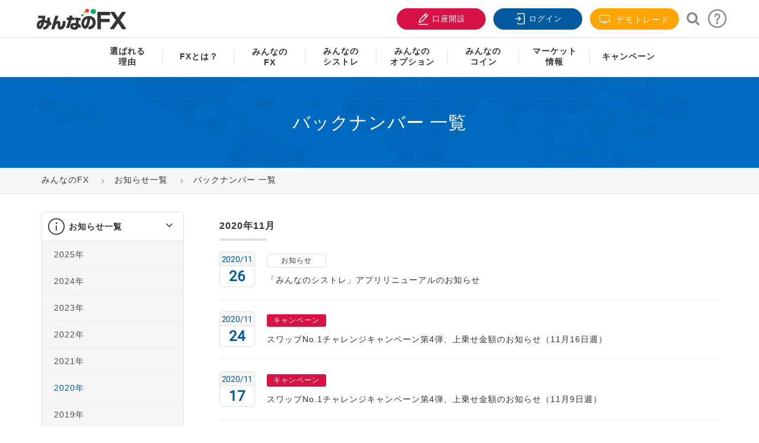

--- FILE ---
content_type: text/html; charset=utf-8
request_url: https://min-fx.jp/press/date/2020/11/
body_size: 17550
content:
<!DOCTYPE html>
<html lang="ja-jp"  prefix="og: https://ogp.me/ns#">
<head>
	<meta charset="utf-8" />
	<meta name="keywords" content="お知らせ＆更新情報 一覧,FX,外為,取引,トレイダーズ証券,みんなのＦＸ" />
	<meta property="og:url" content="https://min-fx.jp/press/date/2020/11/" />
	<meta property="og:title" content="お知らせ一覧" />
	<meta property="og:type" content="website" />
	<meta property="og:description" content="お知らせ＆更新情報 一覧のページ。FXをはじめるなら「みんなのＦＸ」" />
	<meta name="description" content="お知らせ＆更新情報 一覧のページ。FXをはじめるなら「みんなのＦＸ」" />
	<title>お知らせ一覧</title>
	<link href="/press/date/2020/11?format=feed&amp;type=rss" rel="alternate" type="application/rss+xml" title="RSS 2.0" />
	<link href="/press/date/2020/11?format=feed&amp;type=atom" rel="alternate" type="application/atom+xml" title="Atom 1.0" />
	<link href="https://min-fx.jp/press/date/2020/11/" rel="canonical" />
	<link href="/templates/nextop/favicon.ico" rel="shortcut icon" type="image/vnd.microsoft.icon" />
	<link href="https://min-fx.jp/templates/nextop/css/global-style.css" rel="stylesheet" />
	<link href="https://min-fx.jp/templates/nextop/css/template.css" rel="stylesheet" />
	<link href="https://min-fx.jp/templates/nextop/css/print.css" rel="stylesheet" media="print" />
	<link href="https://min-fx.jp/templates/nextop/css/blocks/mainmenu.css" rel="stylesheet" />
	<link href="https://min-fx.jp/templates/nextop/css/blocks/footer.css" rel="stylesheet" />
	<script src="https://min-fx.jp/templates/nextop/js/scroll-to-section.js"></script>
	<script>
jQuery(function($){ initTooltips(); $("body").on("subform-row-add", initTooltips); function initTooltips (event, container) { container = container || document;$(container).find(".hasTooltip").tooltip({"html": true,"container": "body"});} });
	</script>

	
		<meta name="viewport" content="width=device-width, initial-scale=1.0">
	<meta property="fb:app_id" content="123330794491687"/>

					<meta property="og:image" content="https://min-fx.jp/images/social/facebook.jpg">
	
	<meta name="google-site-verification" content="CluJBw86rGoRKDobozA-gFRESf1AdugFVzLTSnigOi8" />

	<link rel="icon" sizes="96x96" href="https://min-fx.jp/images/misc/fav_96.ico">
	<link rel="apple-touch-icon" sizes="180x180" href="https://min-fx.jp/images/misc/fav_180.ico">

		<script src='https://min-fx.jp/templates/nextop/js/nextop_homepage.min.js' type="text/javascript"></script>
	<script src='https://min-fx.jp/templates/nextop/js/lazysizes.min.js' type="text/javascript"></script>
	
	 	<base href="https://min-fx.jp/" />

<!-- Google Tag Manager -->
<script>(function(w,d,s,l,i){w[l]=w[l]||[];w[l].push({'gtm.start':
new Date().getTime(),event:'gtm.js'});var f=d.getElementsByTagName(s)[0],
j=d.createElement(s),dl=l!='dataLayer'?'&l='+l:'';j.async=true;j.src=
'https://www.googletagmanager.com/gtm.js?id='+i+dl;f.parentNode.insertBefore(j,f);
})(window,document,'script','dataLayer','GTM-NZGXDB');</script>
<!-- End Google Tag Manager -->

<!-- smartBanner -->

</head>

<body class="nta-inpage" >

<!-- Google Tag Manager (noscript) -->
<noscript><iframe src="https://www.googletagmanager.com/ns.html?id=GTM-NZGXDB"
height="0" width="0" style="display:none;visibility:hidden"></iframe></noscript>
<!-- End Google Tag Manager (noscript) -->


	<!-- S: header -->
	<header id="header" class="nta-header">
				<div class="topheader">
			<div class="container">
				<!-- S: logo -->
				<a class="logo" title="FXをもっとやさしく「みんなのＦＸ」" href="https://min-fx.jp/">
					<i class="sprite sprite-logolg"></i>
				</a>
				<!-- E: logo -->
				<!-- S: usertools -->
				<ul class="usertools">
					<li class="visible-xs btn-sp-search-container">
						<a class="btn-sp-search" title="検索">
							<i class="icon iconfont icon-search-sp"></i>
							検索
						</a>
						<!-- <div class="wrap-formsearch">
							<a id="btn-search" class="btn-search iconfont icon-magnifying"></a>
							<div class="formsearch">
								<input type="text" placeholder="サイト内検索" name="q" id="keywordsearchgcse" class="keywordsearchgcse">
								<button id="searchgcse" class="searchgcse iconfont icon-magnifying"></button>
							</div>
						</div> -->
					</li>
					<li>
						<a class="btn-register btn-red" target="_blank" href="https://reg.min-fx.tv/account/registration/registration?utm_source=hp&utm_medium=btn&utm_campaign=header" title="口座開設">
							<i class="icon iconfont icon-add-user"></i>
							口座開設
						</a>
					</li>
					<li class="btn-login-container">
						<a class="btn-login btn-blue" target="_blank" href="https://my.min-fx.tv/login?service=https%253A%252F%252Fmy.min-fx.tv%252Fmypage%252Fj_spring_cas_security_check" title="ログイン">
							<i class="icon iconfont icon-icon-lock"></i>
							ログイン
						</a>
					</li>
					<li class="hidden-xs bg-orangetop">
						<a class="btn-register btn-orange" target="_blank" href="/start/demotrade/" title="デモトレード">
							<i class="icon iconfont icon-television"></i>
							デモトレード
						</a>
					</li>
					<li class="hidden-xs btn-search-container">
						<!-- S: search support/words -->

<div class="wrap-formsearch">
	<a id="btn-search" class="btn-search iconfont icon-magnifying"></a>
	<div class="formsearch">
		<input type="text" placeholder="サイト内検索" name="q" id="keywordsearchgcse" class="keywordsearchgcse">
		<button id="searchgcse" class="searchgcse iconfont icon-magnifying"></button>
	</div>
</div>
<script>
	$("#searchgcse").click(function(){
		url = 'https://min-fx.jp/search/?q=' + $("#keywordsearchgcse").val();
		$(location).attr('href', url);
	});

	$('#keywordsearchgcse').keyup(function(e){
	    if(e.keyCode == 13) {
	        url = 'https://min-fx.jp/search/?q=' + $("#keywordsearchgcse").val();
			$(location).attr('href', url);
	    }
	});
</script>
<!-- E: search support/words -->					</li>
					<!-- <li class="hidden-xs">
						<a class="btn-call-support" href="https://min-fx.jp/support/" title="お客様サポート">
							<i class="icon iconfont icon-icon_support"></i>
						</a>
					</li>
					<li class="hidden-xs">
						<a class="btn-faq" href="https://help.min-fx.jp/?kinds=みんなのFX" title="よくあるご質問">
							<i class="icon iconfont icon-icon_faq"></i>
						</a>
					</li>	 -->

					<li class="hidden-xs btn-support-container">
						<a class="btn-support" href="https://min-fx.jp/support/" title="お客様サポート">
							<i class="icon iconfont icon-question"></i>
						</a>
					</li>
				</ul>
				<!-- E: usertools -->
				<!-- S: mainmenu icon -->
				<div class="mainmenu-icon mbview">
					<a class="iconmenu">
						<p class="menuline"></p>
						<p class="menuline"></p>
						<p class="menuline"></p>
					</a>
					<p>メニュー</p>
				</div>
				<!-- E: buttonlink -->
			</div>
		</div>
		<div class="mainmenuwrapper">
			<div class="container">
				<div class="openmenulogowrapper">
	<div class="logofx"></div>
</div>
<style type="text/css">
	.submenuwrapper.menucamp .inner-menu .list-menu li a img{
		-moz-transition: all .2s ease-in;
	    -o-transition: all .2s ease-in;
	    -webkit-transition: all .2s ease-in;
	    transition: all .2s ease-in;
	    background: #f5f5f5;
		max-width: 160px;
	}
	.submenuwrapper.menucamp .inner-menu .list-menu li a:hover img{

		background: #eee;
		opacity: 0.6;
	}
</style>
<div class="wrap-menumobile">
	<div class="sidebar-submenu hidden-lg hidden-md hidden-sm">
		<ul class="sidebar-usertools">
			<li >
				<div class="wrap-formsearch">
					<!-- <a id="btn-search" class="btn-search iconfont icon-magnifying"></a> -->
					<div class="formsearch">
						<input type="text" placeholder="サイト内検索" name="q" class="keywordsearchgcse" id="keywordsearchgcse2">
						<button id="searchgcse2" class="searchgcse iconfont icon-magnifying"></button>
					</div>
				</div>
				<script>
					$("#searchgcse2").click(function(){
						url = 'https://min-fx.jp/search/?q=' + $("#keywordsearchgcse2").val();
						$(location).attr('href', url);
					});

					$('#keywordsearchgcse2').keyup(function(e){
					    if(e.keyCode == 13) {
					        url = 'https://min-fx.jp/search/?q=' + $("#keywordsearchgcse2").val();
							$(location).attr('href', url);
					    }
					});
				</script>
			</li>
			<li>
				<a class="btn-red" target="_blank" href="https://reg.min-fx.tv/account/registration/registration?utm_source=hp&utm_medium=btn&utm_campaign=header" title="口座開設">
					<i class="icon iconfont icon-add-user"></i>
					口座開設
				</a>
			</li>
			<li>
				<a class="btn-blue" target="_blank" href="https://my.min-fx.tv/login?service=https%253A%252F%252Fmy.min-fx.tv%252Fmypage%252Fj_spring_cas_security_check" title="ログイン">
					<i class="icon iconfont icon-icon-lock"></i>
					ログイン
				</a>
			</li>
			<!-- <li>
				<a class="btn-org" target="_blank" href="https://min-fx.jp/demotrade/" title="デモ取引">
					<i class="icon iconfont icon-icon-about-slippage"></i>
					デモ取引
				</a>
			</li> -->
		</ul>
	</div>

	<div class="mainmenuformobiles">
		<ul class="mainmenu style2">
			<!-- <div class="visible-sm visible-xs box-menu-support">
				<a href="https://help.min-fx.jp/?kinds=みんなのFX" title="よくあるご質問">よくあるご質問</a> |
				<a href="https://min-fx.jp/support/" title="お客様サポート">お客様サポート</a>
			</div> -->
			<li>
				<a href="https://min-fx.jp/strength/" title="選ばれる理由"><span class="menu-pc">選ばれる<br>理由</span><span class="menu-sp">選ばれる理由</span></a>	
			</li>
			<li >
				<a href="https://min-fx.jp/start/" title="FXとは？">
					<span class="">FXとは？</span>
				</a>
					<span class="showsubmenu"></span>
				<div class="submenuinner">
					<div class="submenuwrapper menulinefx">
						<div class="inner-menu menu-pc">
							<div class="colmenu">
								<h4 class="sub-title"><a href="https://min-fx.jp/start/unyo/" class="" title="タイプ別FX運用スタイル徹底比較">タイプ別FX運用スタイル徹底比較</a></h4>
								<ul class="list-menu">
									<li >
										<a class="" href="https://min-fx.jp/start/unyo/type1/" title="【初心者】王道の通貨ペアでFXデビュー">
											<span>【初心者】王道の通貨ペアでFXデビュー</span>
										</a>
									</li>
									<li>
										<a class="" href="https://min-fx.jp/start/unyo/type2/" title="【初心者】スマホ1台！人気通貨で中長期投資">
											<span>【初心者】スマホ1台！人気通貨で中長期投資</span>
										</a>
									</li>
									<li>
										<a class="" href="https://min-fx.jp/start/unyo/type3/" title="【中級者】シストレも取り入れ高金利通貨を安定運用">
											<span>【中級者】シストレも取り入れ高金利通貨を安定運用</span>
										</a>
									</li>
									<li>
										<a class="" href="https://min-fx.jp/start/unyo/type4/" title="【中級者】貯金代わりに レバレッジを抑えて高金利通貨のスワップで資産形成">
											<span>【中級者】貯金代わりに レバレッジを抑えて高金利通貨のスワップで資産形成</span>
										</a>
									</li>
									<li>
										<a class="" href="https://min-fx.jp/start/unyo/type5/" title="【上級者】積極的な資金運用で中長期取引">
											<span>【上級者】積極的な資金運用で中長期取引</span>
										</a>
									</li>
									<li>
										<a class="" href="https://min-fx.jp/start/unyo/type6/" title="【上級者】ドル/円と高金利通貨を短中期で運用">
											<span>【上級者】ドル/円と高金利通貨を短中期で運用</span>
										</a>
									</li>
								</ul>

								<h4 class="sub-title"><a class="btn-youtube no-hover" title="FXとは？動画で学ぶFX入門講座">FXとは？動画で学ぶFX入門講座</a></h4>
								<ul class="list-menu">
									<li >
										<a class="" href="https://www.youtube.com/watch?v=Mmf-PbLwzOk" target="_blank" title="FX入門">
											<span>FX入門</span>
										</a>
									</li>
									<li>
										<a class="" href="https://www.youtube.com/watch?v=cAQN-_P6oRI" target="_blank" title="FXの注文方法">
											<span>FXの注文方法</span>
										</a>
									</li>
									<li>
										<a class="" href="https://www.youtube.com/watch?v=pAQUgS_pBvk" target="_blank" title="ローソク足">
											<span>ローソク足</span>
										</a>
									</li>
									<li>
										<a class="" href="https://www.youtube.com/watch?v=gBry1d_uEI4" target="_blank" title="トレンドライン">
											<span>トレンドライン</span>
										</a>
									</li>
								</ul>

								<div class="subbutton-link">
									<ul >
										<li>
											<a class="btn-readmore big bg-blue" href="https://min-fx.jp/start/demotrade/" title="デモトレード">
												🔰 <span> デモトレード</span>
											</a>
										</li>
									</ul>
								</div>
							</div>

							<div class="colmenu">
								<h4 class="sub-title"><a href="https://min-fx.jp/start/">はじめてのFX</a></h4>
								<ul class="list-menu">
									<li>
										<a class="" href="https://min-fx.jp/start/fx-primer/" title="FX入門講座" >
											FX入門講座
										</a>
									</li>
									<li>
										<a class="" href="https://min-fx.jp/start/#note1" title="FXとは" >
											FXとは
										</a>
									</li>
									<li>
										<a class="" href="https://min-fx.jp/start/fx-contrivance/" title="FXの仕組みとは" >
											FXの仕組みとは
										</a>
									</li>
									<li>
										<a class="" href="https://min-fx.jp/start/currency-pair/" title="通貨ペアの特徴と選び方" >
											通貨ペアの特徴と選び方
										</a>
									</li>
									<li>
										<a class="" href="https://min-fx.jp/start/aboutyen/" title="円高・円安とは" >
											円高・円安とは
										</a>
									</li>
									<li>
										<a class="" href="https://min-fx.jp/start/aboutspread/" title="スプレッドとは" >
											スプレッドとは
										</a>
									</li>
									<li>
										<a class="" href="https://min-fx.jp/start/spread-knowledge/" title="スプレッドの意味" >
											スプレッドの意味
										</a>
									</li>
									<li>
										<a class="" href="https://min-fx.jp/start/aboutleverage/" title="レバレッジとは" >
											レバレッジとは
										</a>
									</li>
									<li>
										<a class="" href="https://min-fx.jp/start/aboutswap/" title="スワップポイントとは" >
											スワップポイントとは
										</a>
									</li>
									<li>
										<a class="" href="https://min-fx.jp/start/ordertime/" title="FXの取引時間" >
											FXの取引時間
										</a>
									</li>
									<li>
										<a class="" href="https://min-fx.jp/start/aboutlosscut/" title="ロスカットと証拠金判定" >
											ロスカットと証拠金判定
										</a>
									</li>
									<li>
										<a class="" href="https://min-fx.jp/start/howtofx/" title="FXの始め方" >
											FXの始め方
										</a>
									</li>
									<li>
										<a class="" href="https://min-fx.jp/start/knowledge/" title="口座開設方法とFXのやり方" >
											口座開設方法とFXのやり方
										</a>
									</li>
									<li>
										<a class="" href="https://min-fx.jp/start/transaction/" title="取引をしてみる" >
											取引をしてみる
										</a>
									</li>
									<li>
										<a class="" href="https://min-fx.jp/start/order/" title="注文をしてみる" >
											注文をしてみる
										</a>
									</li>
									<li>
										<a class="" href="https://min-fx.jp/start/ordevariation/" title="注文の種類" >
											注文の種類
										</a>
									</li>
									<li>
										<a class="" href="https://min-fx.jp/start/tradingmethod/" title="FXの取引手法" >
											FXの取引手法
										</a>
									</li>
									<li>
										<a class="" href="https://min-fx.jp/start/fx-study/" title="FXのおすすめ勉強法" >
											FXのおすすめ勉強法
										</a>
									</li>
								</ul>
							</div>
							<div class="colmenu">
								<h4 class="sub-title"><a class="no-hover">FXをもっと知る</a></h4>
								<ul class="list-menu">
									<li>
										<a class="" href="https://min-fx.jp/start/worldcurrency/" title="世界の通貨" >
											世界の通貨
										</a>
									</li>
									<li>
										<a class="" href="https://min-fx.jp/start/beginnercurrency/" title="FX初心者におすすめの通貨" >
											FX初心者におすすめの通貨
										</a>
									</li>
									<li>
										<a class="" href="https://min-fx.jp/start/aboutusdjpy/" title="ドル/円、ユーロ/ドルの特徴" >
											ドル/円、ユーロ/ドルの特徴
										</a>
									</li>
									<li>
										<a class="" href="https://min-fx.jp/start/abouttryjpy/" title="高金利通貨とは" >
											高金利通貨とは
										</a>
									</li>
									<li>
										<a class="" href="https://min-fx.jp/start/smallsum/" title="FX初心者は少額から開始" >
											FX初心者は少額から開始
										</a>
									</li>
									<li>
										<a class="" href="https://min-fx.jp/start/fx-pips/" title="pipsとは" >
											pipsとは
										</a>
									</li>
									<li>
										<a class="" href="https://min-fx.jp/start/fx-losscut/" title="損切りとは" >
											損切りとは
										</a>
									</li>
									<li>
										<a class="" href="https://min-fx.jp/start/order-limit/" title="指値注文と逆指値注文とは" >
											指値注文と逆指値注文とは
										</a>
									</li>
									<li>
										<a class="" href="https://min-fx.jp/start/order-oco/" title="OCO注文とは" >
											OCO注文とは
										</a>
									</li>
									<li>
										<a class="" href="https://min-fx.jp/start/technical/" title="テクニカル分析とは" >
											テクニカル分析とは
										</a>
									</li>
									<li>
										<a class="" href="https://min-fx.jp/start/fund/" title="ファンダメンタルズ分析とは" >
											ファンダメンタルズ分析とは
										</a>
									</li>
									<li>
										<a class="" href="https://min-fx.jp/start/fx-win/" title="FXで勝つためのポイント" >
											FXで勝つためのポイント
										</a>
									</li>
									<li>
										<a class="" href="https://min-fx.jp/start/win-rate/" title="FX取引の勝率" >
											FX取引の勝率
										</a>
									</li>
									<li>
										<a class="" href="https://min-fx.jp/start/fx-bothbuildings/" title="両建てとは" >
											両建てとは
										</a>
									</li><li>
										<a class="" href="https://min-fx.jp/start/fx-weekend/" title="週末のポジションの注意点" >
											週末のポジションの注意点
										</a>
									</li>
									<li>
										<a class="" href="https://min-fx.jp/start/assetmanagement/" title="資産運用としてのFX" >
											資産運用としてのFX
										</a>
									</li>
									<li>
										<a class="" href="https://min-fx.jp/start/stock/" title="FXと株の違い" >
											FXと株の違い
										</a>
									</li>
									<li>
										<a class="" href="https://min-fx.jp/start/fcmanagement/" title="外貨運用でFXが選ばれる理由" >
											外貨運用でFXが選ばれる理由
										</a>
									</li>
									<li>
										<a class="" href="https://min-fx.jp/start/autobuysell/" title="FXの自動売買とは" >
											FXの自動売買とは
										</a>
									</li>
									<li>
										<a class="" href="https://min-fx.jp/start/aboutrisk/" title="FXのリスクとは" >
											FXのリスクとは
										</a>
									</li>
									<li>
										<a class="" href="https://min-fx.jp/start/abouttax/" title="FXの税金と確定申告" >
											FXの税金と確定申告
										</a>
									</li>
								</ul>
							</div>
							<div class="colmenu">
								<h4 class="sub-title"><a class="no-hover">その他</a></h4>
								<ul class="list-menu">
									<li>
										<a class="" href="https://min-fx.jp/start/first/st/about/" title="システムトレードとは" >
											システムトレードとは
										</a>
									</li>
									<li>
										<a class="" href="https://min-fx.jp/start/first/st/merit/" title="システムトレードのメリット" >
											システムトレードのメリット
										</a>
									</li>
									<li>
										<a class="" href="https://min-fx.jp/start/first/op/about/" title="バイナリーオプションとは" >
											バイナリーオプションとは
										</a>
									</li>
									<li>
										<a class="" href="https://min-fx.jp/start/first/op/knowledge/" title="オプション取引基礎知識" >
											オプション取引基礎知識
										</a>
									</li>
									<!-- <li>
										<a class="" href="https://min-fx.jp/start/seminar/skillup/" title="セミナー情報" >
											セミナー情報
										</a>
									</li> -->
									<li>
										<a class="" href="https://min-fx.jp/support/words/" title="お役立ち！FX用語集" >
											お役立ち！FX用語集
										</a>
									</li>
								</ul>
							</div>							
						</div>

						<div class="inner-menu menu-sp">
							<div class="colmenu">
								<ul class="list-menu">
									<li >
										<a href="https://min-fx.jp/start/unyo/" class="" title="なたはどのタイプ？タイプ別FX運用スタイル徹底比較">
											<b><span>あなたはどのタイプ？タイプ別FX運用スタイル徹底比較</span></b>
										</a>
									</li>
									<li >
										<a class="no-hover" title="はじめてのFX">
											<b><span>はじめてのFX</span></b>
										</a>
									</li>
									<li >
										<a href="https://min-fx.jp/start/fx-primer/" title="FX入門講座">
											<span>FX入門講座</span>
										</a>
									</li>	

									<li >
										<a href="https://min-fx.jp/start/#note1" title="FXとは">
											<span>FXとは</span>
										</a>
									</li>
									<li >
										<a href="https://min-fx.jp/start/fx-contrivance/" title="FXの仕組みとは">
											<span>FXの仕組みとは</span>
										</a>
									</li>
									<li>
										<a class="" href="https://min-fx.jp/start/currency-pair/" title="通貨ペアの特徴と選び方" >
											通貨ペアの特徴と選び方
										</a>
									</li>	

									<li >
										<a href="https://min-fx.jp/start/aboutyen/" title="円高・円安とは">
											<span>円高・円安とは</span>
										</a>
									</li>
									<li >
										<a href="https://min-fx.jp/start/aboutspread/" title="スプレッドとは">
											<span>スプレッドとは</span>
										</a>
									</li>
									<li>
										<a class="" href="https://min-fx.jp/start/spread-knowledge/" title="スプレッドの意味" >
											<span>スプレッドの意味</span>
										</a>
									</li>
									<li >
										<a href="https://min-fx.jp/start/aboutleverage/" title="レバレッジとは">
											<span>レバレッジとは</span>
										</a>
									</li>
									<li >
										<a href="https://min-fx.jp/start/aboutswap/" title="スワップポイントとは">
											<span>スワップポイントとは</span>
										</a>
									</li>
									<li >
										<a href="https://min-fx.jp/start/ordertime/" title="FXの取引時間">
											<span>FXの取引時間</span>
										</a>
									</li>
									<li >
										<a href="https://min-fx.jp/start/aboutlosscut/" title="ロスカットと証拠金判定">
											<span>ロスカットと証拠金判定</span>
										</a>
									</li>
									<li >
										<a href="https://min-fx.jp/start/howtofx/" title="FXの始め方">
											<span>FXの始め方</span>
										</a>
									</li>
									<li >
										<a href="https://min-fx.jp/start/knowledge/" title="口座開設方法とFXのやり方">
											<span>口座開設方法とFXのやり方</span>
										</a>
									</li>
									<li >
										<a href="https://min-fx.jp/start/transaction/" title="取引をしてみる">
											<span>取引をしてみる</span>
										</a>
									</li>
									<li >
										<a href="https://min-fx.jp/start/order/" title="注文をしてみる">
											<span>注文をしてみる</span>
										</a>
									</li>
									<li >
										<a href="https://min-fx.jp/start/ordevariation/" title="注文の種類">
											<span>注文の種類</span>
										</a>
									</li>
									<li>
										<a class="" href="https://min-fx.jp/start/tradingmethod/" title="FXの取引手法" >
											FXの取引手法
										</a>
									</li>
									<li >
										<a href="https://min-fx.jp/start/fx-study/" title="FXのおすすめ勉強法">
											<span>FXのおすすめ勉強法</span>
										</a>
									</li>

									<li >
										<a class="no-hover" title="FXをもっと知る">
											<b><span>FXをもっと知る</span></b>
										</a>
									</li>									
									<li >
										<a href="https://min-fx.jp/start/worldcurrency/" title="世界の通貨">
											<span>世界の通貨</span>
										</a>
									</li>
									<li >
										<a href="https://min-fx.jp/start/beginnercurrency/" title="FX初心者におすすめの通貨">
											<span>FX初心者におすすめの通貨</span>
										</a>
									</li>
									<li >
										<a href="https://min-fx.jp/start/aboutusdjpy/" title="ドル/円、ユーロ/ドルの特徴">
											<span>ドル/円、ユーロ/ドルの特徴</span>
										</a>
									</li>		
									<li >
										<a href="https://min-fx.jp/start/abouttryjpy/" title="高金利通貨とは">
											<span>高金利通貨とは</span>
										</a>
									</li>
									<li >
										<a href="https://min-fx.jp/start/smallsum/" title="FX初心者は少額から開始">
											<span>FX初心者は少額から開始</span>
										</a>
									</li>
									<li >
										<a href="https://min-fx.jp/start/technical/" title="テクニカル分析とは">
											<span>テクニカル分析とは</span>
										</a>
									</li>

									<li >
										<a href="https://min-fx.jp/start/fx-win/" title="FXで勝つためのポイント">
											<span>FXで勝つためのポイント</span>
										</a>
									</li>

									<li >
										<a href="https://min-fx.jp/start/assetmanagement/" title="資産運用としてのFX">
											<span>資産運用としてのFX</span>
										</a>
									</li>
									<li >
										<a href="https://min-fx.jp/start/fcmanagement/" title="外貨運用でFXが選ばれる理由">
											<span>外貨運用でFXが選ばれる理由</span>
										</a>
									</li>
									<li>
										<a class="" href="https://min-fx.jp/start/autobuysell/" title="FXの自動売買とは" >
											FXの自動売買とは
										</a>
									</li>
									<li >
										<a href="https://min-fx.jp/start/aboutrisk/" title="FXのリスクとは">
											<span>FXのリスクとは</span>
										</a>
									</li>
									<li >
										<a href="https://min-fx.jp/start/abouttax/" title="FXの税金と確定申告">
											<span>FXの税金と確定申告</span>
										</a>
									</li>

									<li >
										<a class="no-hover" title="その他">
											<b><span>その他</span></b>
										</a>
									</li>
									<li >
										<a href="https://min-fx.jp/start/first/st/about/" title="システムトレードとは">
											<span>システムトレードとは</span>
										</a>
									</li>
									<li >
										<a href="https://min-fx.jp/start/first/st/merit/" title="システムトレードのメリット">
											<span>システムトレードのメリット</span>
										</a>
									</li>
									<li >
										<a href="https://min-fx.jp/start/first/op/about/" title="バイナリーオプションとは">
											<span>バイナリーオプションとは</span>
										</a>
									</li>
									<li >
										<a href="https://min-fx.jp/start/first/op/knowledge/" title="オプション取引基礎知識">
											<span>オプション取引基礎知識</span>
										</a>
									</li>
									<li >
										<a href="https://min-fx.jp/start/seminar/skillup/" title="セミナー情報">
											<span>セミナー情報</span>
										</a>
									</li>
									<li >
										<a href="https://min-fx.jp/support/words/" title="お役立ち！FX用語集">
											<span>お役立ち！FX用語集</span>
										</a>
									</li>
									<li style="padding: 10px;">
										<a class="btn-readmore big bg-blue" href="https://min-fx.jp/start/demotrade/" title="デモ取引" style="padding: 0;text-align: center;">
											🔰 <span> デモ取引</span>
										</a>
									</li>
								</ul>
							</div>
						</div>
					</div>
				</div>
			</li>
			<li >
				<a href="https://min-fx.jp/lineup/fx/" title="みんなのFX"><span class="menu-pc">みんなの<br>FX</span><span class="menu-sp">みんなのFX</span></a><span class="showsubmenu"></span>
				<div class="submenuinner">
					<div class="submenuwrapper menulinefx">
						<div class="inner-menu menu-pc">
							<div class="colmenu">
								<h4 class="sub-title"><a href="https://min-fx.jp/start/" title="はじめてのFX">はじめてのFX</a></h4>
								<ul class="list-menu">
									<li >
										<a href="https://min-fx.jp/start/" title="はじめてのFX">
											<span>はじめてのFX</span>
										</a>
									</li>						
								</ul>
								<div class="subbutton-link">
									<ul >
										<li>
											<a class="btn-readmore big bg-blue" href="https://min-fx.jp/start/demotrade/" title="デモ取引">
												🔰 <span>デモ取引</span>
											</a>
										</li>						
									</ul>
								</div>
							</div>
							<div class="colmenu twocolumn">
								<h4 class="sub-title"><a href="https://min-fx.jp/lineup/fx/service/" title="サービス案内">サービス案内</a></h4>
								<ul class="list-menu">
									<li >
										<a href="https://min-fx.jp/lineup/fx/service/outline/" title="サービス概要">
											<span>サービス概要</span>
										</a>
									</li>
									<li>
										<a href="https://min-fx.jp/lineup/fx/service/margin/" title="1,000通貨単位について">									
											<span>1,000通貨単位について</span>
										</a>								
									</li>
									<li>
										<a href="https://min-fx.jp/lineup/fx/service/swap/" title="スワップについて">
											<span>スワップについて</span>
										</a>
									</li>
									<li>
										<a href="https://min-fx.jp/lineup/fx/service/losscut/" title="ロスカットについて">
											<span>ロスカットについて</span>
										</a>
									</li>

									<li>
										<a href="https://min-fx.jp/lineup/fx/service/spread/" title="スプレッドについて">
											<span>スプレッドについて</span>
										</a>
									</li>
									<li>
										<a href="https://min-fx.jp/lineup/fx/service/slippage/" title="スリッページについて">
											<span>スリッページについて</span>
										</a>
									</li>
									<li>
										<a href="https://min-fx.jp/lineup/fx/service/lightpair/" title=" LIGHTペアについて ">
											<span>LIGHTペアについて</span>
										</a>
									</li>
									<li>
										<a href="https://min-fx.jp/lineup/fx/service/inquiry/" title="口座照会項目について">
											<span>口座照会項目について</span>
										</a>
									</li>
									<li>
										<a href="https://min-fx.jp/lineup/fx/service/execution/" title="約定率について">
											<span>約定率について</span>
										</a>
									</li>
									<li>
										<a href="https://min-fx.jp/specialpage2025" title="ロバート秋山さん出演CM特設サイト">
											<span>ロバート秋山さん出演<br/>CM特設サイト</span>
										</a>
									</li>
								</ul>
							</div>
							<div class="colmenu">
								<h4 class="sub-title"><a href="https://min-fx.jp/lineup/fx/tool/">取引ツール</a></h4>
								<ul class="list-menu">
									<li>
										<a class="" href="https://min-fx.jp/lineup/fx/tool/app/" title="FXトレーダーアプリ版">
											FXトレーダーアプリ版
										</a>
									</li>
									<li>
										<a class="" href="https://min-fx.jp/lineup/fx/tool/fxtrader/" title="FXトレーダー">
											FXトレーダー
										</a>
									</li>
									<li>
										<a class="" href="https://min-fx.jp/lineup/fx/tool/webtrader/" title="Webトレーダー">
											Webトレーダー
										</a>
									</li>
									<li>
										<a class="" href="https://min-fx.jp/start/demotrade/" title="Webトレーダー デモ版">
											Webトレーダー デモ版
										</a>
									</li>
									<li>
										<a class="" href="https://min-fx.jp/tradingview/" title="TradingView">
											TradingView
										</a>
									</li>
									<li>
										<a class="" href="https://min-fx.jp/lineup/fx/tool/myperformance/" title="マイパフォーマンス">
											マイパフォーマンス
										</a>
									</li>
								</ul>
							</div>
						</div>
						<div class="inner-menu menu-sp">
							<div class="colmenu">
								<ul class="list-menu">
									<li >
										<a href="https://min-fx.jp/start/" title="はじめてのFX">
											<span>はじめてのFX</span> 🔰
										</a>
									</li>
									<li >
										<a href="https://min-fx.jp/lineup/fx/service/outline/" title="サービス概要">
											<span>サービス概要</span>
										</a>
									</li>
									<li>
										<a href="https://min-fx.jp/lineup/fx/service/swap/" title="スワップ">
											<span>スワップ</span>
										</a>
									</li>
									<li>
										<a href="https://min-fx.jp/lineup/fx/service/spread/" title="スプレッド">
											<span>スプレッド</span>
										</a>
									</li>
									<li>
										<a href="https://min-fx.jp/lineup/fx/service/lightpair/" title="LIGHTペアについて">
											<span>LIGHTペアについて</span>
										</a>
									</li>
									<li>
										<a href="https://min-fx.jp/lineup/fx/service/execution/" title="約定率">
											<span>約定率</span>
										</a>
									</li>
									<li>
										<a href="https://min-fx.jp/lineup/fx/service/margin/" title="1,000通貨取引">
											<span>1,000通貨取引</span>
										</a>
									</li>
									<li>
										<a href="https://min-fx.jp/lineup/fx/service/losscut/" title="ロスカット">
											<span>ロスカット</span>
										</a>
									</li>
									<li>
										<a href="https://min-fx.jp/lineup/fx/service/slippage/" title="スリッページ">
											<span>スリッページ</span>
										</a>
									</li>	
									<li>
										<a href="https://min-fx.jp/lineup/fx/service/inquiry/" title="口座照会項目">
											<span>口座照会項目</span>
										</a>
									</li>
									<li>
										<a href="https://min-fx.jp/specialpage2025" title="ロバート秋山さん出演CM特設サイト">
											<span>ロバート秋山さん出演<br/>CM特設サイト</span>
										</a>
									</li>
									<li>
										<a href="https://min-fx.jp/lineup/fx/tool/" title="取引ツール">
											<span>取引ツール</span>
										</a>
									</li>
									<li>
										<a href="https://min-fx.jp/support/tool/" title="操作マニュアル">
											<span>操作マニュアル</span>
										</a>
									</li>	
									<li style="padding: 10px;">
										<a class="btn-readmore big bg-blue" href="https://min-fx.jp/start/demotrade/" title="デモ取引" style="padding: 0;text-align: center;">
											🔰 <span> デモ取引</span>
										</a>
									</li>			
								</ul>
							</div>
						</div>
					</div>
				</div>
			</li>
			<li >
				<a href="https://min-fx.jp/lineup/st/" title="みんなのシストレ"><span class="menu-pc">みんなの<br>シストレ</span><span class="menu-sp">みんなのシストレ</span></a><span class="showsubmenu"></span>
				<div class="submenuinner">
					<div class="submenuwrapper menulinefx">
						<div class="inner-menu menu-pc">
							<div class="colmenu">
								<h4 class="sub-title"><a href="https://min-fx.jp/start/first/st/" title="はじめてのシストレ">はじめてのシストレ</a></h4>					
								<ul class="list-menu">
									<li>
										<a href="https://min-fx.jp/start/first/st/about/" title="システムトレードとは？">
											<span>システムトレードとは？</span>
										</a>								
									</li>
									<li>
										<a href="https://min-fx.jp/start/first/st/merit/" title="システムトレードのメリット">
											<span>システムトレードのメリット</span>
										</a>								
									</li>
								</ul>
								<div class="subbutton-link">
									<ul >
										<li>
											<a class="btn-readmore big bg-blue" href="https://systrader.min-fx.tv/ranking" title="ストラテジーランキング" target="_blank">
												ストラテジーランキング
											</a>
										</li>
										<li>
											<a class="btn-readmore big bg-blue" href="https://systrader.min-fx.tv/selector_ranking" title="セレクターランキング" target="_blank">
												セレクターランキング
											</a>
										</li>
									</ul>
								</div>
							</div>
							<div class="colmenu twocolumn">
								<h4 class="sub-title"><a href="https://min-fx.jp/lineup/st/service/" title="サービス案内">サービス案内</a></h4>					
								<ul class="list-menu">
									<li>
										<a href="https://min-fx.jp/lineup/st/service/outline/" title="サービス概要">
											<span>サービス概要</span>
										</a>								
									</li>
									<li>
										<a href="https://min-fx.jp/lineup/st/service/order/" title="注文設定について">
											<span>注文設定について</span>
										</a>								
									</li>
									
									<li>
										<a href="https://min-fx.jp/lineup/st/service/strategy/" title="ストラテジーについて">
											<span>ストラテジーについて</span>
										</a>								
									</li>
									<li>
										<a href="https://min-fx.jp/lineup/st/service/point/" title="みんなのシストレの特長">
											<span>みんなのシストレの特長</span>
										</a>								
									</li>
									<li>
										<a href="https://min-fx.jp/lineup/st/service/losscut/" title="ロスカットについて">
											<span>ロスカットについて</span>
										</a>
									</li>
									<li>
										<a href="https://min-fx.jp/lineup/st/service/search/" title="ストラテジーの探し方">
											<span>ストラテジーの探し方</span>
										</a>
									</li>
									<li>
										<a href="https://min-fx.jp/lineup/st/service/myperformance/" title="ランキング参加について">
											<span>ランキング参加について</span>
										</a>
									</li>
									<li>
										<a href="https://min-fx.jp/lineup/st/service/trade/" title="取引設定画面の使い方">
											<span>取引設定画面の使い方</span>
										</a>
									</li>
									<li>
										<a href="https://min-fx.jp/lineup/st/service/inquiry/" title="口座照会項目について">
											<span>口座照会項目について</span>
										</a>
									</li>
								</ul>			
							</div>
							<div class="colmenu">
								<h4 class="sub-title"><a href="https://min-fx.jp/lineup/st/tool/">取引ツール</a></h4>
								<ul class="list-menu">
									<li>
										<a class="" href="https://min-fx.jp/lineup/st/tool/systemtrader/" title="システムトレーダー" >
											システムトレーダー
										</a>
									</li>
									<li>
										<a class="" href="https://min-fx.jp/lineup/st/tool/systemtrader_app/" title="システムトレーダーアプリ版" >
											システムトレーダーアプリ版
										</a>
									</li>
									<li>
										<a class="" href="https://min-fx.jp/support/tool/" title="マニュアル一覧" >
											マニュアル一覧
										</a>
									</li>
								</ul>
							</div>
						</div>
						<div class="inner-menu menu-sp">
							<div class="colmenu">
								<ul class="list-menu">
									<li style="padding: 10px;">
										<a class="btn-readmore big bg-blue" href="https://systrader.min-fx.tv/ranking/back" target="_blank" title="ストラテジーランキング" style="padding: 0;text-align: center;">
											<span>ストラテジーランキング</span>
										</a>
									</li>
									<li style="padding: 10px;">
										<a class="btn-readmore big bg-blue" href="https://systrader.min-fx.tv/selector_ranking" target="_blank" title="セレクターランキング" style="padding: 0;text-align: center;">
											<span>セレクターランキング</span>
										</a>
									</li>
									<li>
										<a style="border-top: 1px solid #ddd;" href="https://min-fx.jp/lineup/st/service/outline/" title="サービス概要">
											<span>サービス概要</span>
										</a>								
									</li>
									<!-- <li>
										<a href="https://min-fx.jp/lineup/st/service/spread/" title="スプレッド">
											<span>スプレッド</span>
										</a>								
									</li> -->
									<li>
										<a href="https://min-fx.jp/lineup/st/service/point/" title="みんなのシストレの特長">
											<span>みんなのシストレの特長</span>
										</a>								
									</li>

									<li>
										<a href="https://min-fx.jp/lineup/st/service/search/" title="ストラテジーの探し方">
											<span>ストラテジーの探し方</span>
										</a>								
									</li>
									<li>
										<a href="https://min-fx.jp/lineup/st/service/trade/" title="取引設定画面の使い方">
											<span>取引設定画面の使い方</span>
										</a>								
									</li>
									<li>
										<a href="https://min-fx.jp/lineup/st/service/order/" title="注文設定">
											<span>注文設定</span>
										</a>								
									</li>

									<li>
										<a href="https://min-fx.jp/lineup/st/service/strategy/" title="ストラテジー">
											<span>ストラテジー</span>
										</a>								
									</li>
									<li>
										<a href="https://min-fx.jp/lineup/st/service/losscut/" title="ロスカット">
											<span>ロスカット</span>
										</a>
									</li>


									<li>
										<a href="https://min-fx.jp/lineup/st/service/myperformance/" title="ランキング参加方法">
											<span>ランキング参加方法</span>
										</a>
									</li>
									<li>
										<a href="https://min-fx.jp/lineup/st/service/inquiry/" title="口座照会項目">
											<span>口座照会項目</span>
										</a>
									</li>
									<li>
										<a href="https://min-fx.jp/lineup/st/tool/" title="取引ツール">
											<span>取引ツール</span>
										</a>
									</li>
									<li>
										<a href="https://min-fx.jp/support/tool/" title="操作マニュアル">
											<span>操作マニュアル</span>
										</a>
									</li>									
								</ul>
							</div>
						</div>
					</div>
				</div>
			</li>
			<li >
				<a href="https://min-fx.jp/lineup/op/" title="みんなのオプション"><span class="menu-pc">みんなの<br>オプション</span><span class="menu-sp">みんなのオプション</span></a><span class="showsubmenu"></span>
				<div class="submenuinner">
					<div class="submenuwrapper menulinefx">
						<div class="inner-menu menu-pc">
							<div class="colmenu">
								<h4 class="sub-title"><a href="https://min-fx.jp/start/first/op/" title="はじめてのオプション">はじめてのオプション</a></h4>						
								<ul class="list-menu">
									<li>
										<a href="https://min-fx.jp/start/first/op/about/" title="バイナリーオプションとは？">
											<span>バイナリーオプションとは？</span>
										</a>								
									</li>
									<li>
										<a href="https://min-fx.jp/start/first/op/knowledge/" title="オプション取引の基礎知識">
											<span>オプション取引の基礎知識</span>
										</a>								
									</li>
								</ul>
							</div>
							<div class="colmenu twocolumn">
								<h4 class="sub-title"><a href="https://min-fx.jp/lineup/op/service/" title="サービス案内">サービス案内</a></h4>						
								<ul class="list-menu">
									<li>
										<a href="https://min-fx.jp/lineup/op/service/outline/" title="サービス概要">
											<span>サービス概要</span>
										</a>								
									</li>
									<li>
										<a href="https://min-fx.jp/lineup/op/service/strategy/" title="取引戦略例">
											<span>取引戦略例</span>
										</a>								
									</li>
									<li>
										<a href="https://min-fx.jp/lineup/op/service/trade/" title="選べる2つの取引方法">
											<span>選べる2つの取引方法</span>
										</a>
									</li>
									<li>
										<a href="https://min-fx.jp/lineup/op/service/test/" title="知識確認テスト">
											<span>知識確認テスト</span>
										</a>
									</li>
									<li>
										<a href="https://min-fx.jp/lineup/op/service/price/" title="購入価格とペイアウト">
											<span>購入価格とペイアウト</span>
										</a>
									</li>
									<li>
										<a href="https://min-fx.jp/lineup/op/service/attention/" title="留意事項">
											<span>留意事項</span>
										</a>
									</li>
									<li>
										<a href="https://min-fx.jp/lineup/op/service/period/" title="取引時間について">
											<span>取引時間について</span>
										</a>
									</li>
								</ul>
							</div>
							<div class="colmenu">
								<h4 class="sub-title"><a href="https://min-fx.jp/lineup/op/tool/">取引ツール</a></h4>
								<ul class="list-menu">
									<li>
										<a class="" href="https://min-fx.jp/lineup/op/tool/optiontrader/" title="オプショントレーダー" >
											オプショントレーダー
										</a>
									</li>
									<li>
										<a class="" href="https://min-fx.jp/lineup/op/tool/optiontrader_app/" title="オプショントレーダーアプリ版" >
											オプショントレーダーアプリ版
										</a>
									</li>
									<li>
										<a class="" href="https://min-fx.jp/support/tool/" title="マニュアル一覧" >
											マニュアル一覧
										</a>
									</li>
								</ul>
							</div>
						</div>
						<div class="inner-menu menu-sp">
							<div class="colmenu">
								<ul class="list-menu">
									<li>
										<a href="https://min-fx.jp/lineup/op/service/outline/" title="サービス概要">
											<span>サービス概要</span>
										</a>								
									</li>
									<li>
										<a href="https://min-fx.jp/lineup/op/service/trade/" title="選べる2つの取引方法">
											<span>選べる2つの取引方法</span>
										</a>
									</li>
									<li>
										<a href="https://min-fx.jp/lineup/op/service/price/" title="購入価格とペイアウト">
											<span>購入価格とペイアウト</span>
										</a>
									</li>
									<li>
										<a href="https://min-fx.jp/lineup/op/service/period/" title="取引時間">
											<span>取引時間</span>
										</a>
									</li>
									<li>
										<a href="https://min-fx.jp/lineup/op/service/strategy/" title="取引戦略例">
											<span>取引戦略例</span>
										</a>
									</li>
									<li>
										<a href="https://min-fx.jp/lineup/op/service/test/" title="知識確認テスト">
											<span>知識確認テスト</span>
										</a>
									</li>
									<li>
										<a href="https://min-fx.jp/lineup/op/service/attention/" title="留意事項">
											<span>留意事項</span>
										</a>
									</li>
									<li>
										<a href="https://min-fx.jp/lineup/op/tool/" title="取引ツール">
											<span>取引ツール</span>
										</a>
									</li>
									<li>
										<a href="https://min-fx.jp/support/tool/" title="操作マニュアル">
											<span>操作マニュアル</span>
										</a>
									</li>
								</ul>
							</div>
						</div>
					</div>
				</div>	
			</li>
			<li >
				<a href="https://min-fx.jp/lineup/coin/" title="みんなのコイン"><span class="menu-pc">みんなの<br>コイン</span><span class="menu-sp">みんなのコイン</span></a><span class="showsubmenu"></span>
				<div class="submenuinner">
					<div class="submenuwrapper menulinefx">
						<div class="inner-menu menu-pc">
							<div class="colmenu">
								<h4 class="sub-title"><a href="https://min-fx.jp/start/first/coin/" title="はじめての暗号資産（仮想通貨）">はじめての暗号資産（仮想通貨）</a></h4>						
								<ul class="list-menu">
									<li>
										<a href="https://min-fx.jp/start/first/coin/about/" title="暗号資産（仮想通貨）とは？">
											<span>暗号資産（仮想通貨）とは？</span>
										</a>								
									</li>
									<li>
										<a href="https://min-fx.jp/start/first/coin/btc/" title="ビットコインとは？">
											<span>ビットコインとは？</span>
										</a>								
									</li>
									<li>
										<a href="https://min-fx.jp/start/first/coin/eth/" title="ビットコインとは？">
											<span>イーサリアムとは？</span>
										</a>								
									</li>
									<li>
										<a href="https://min-fx.jp/start/first/coin/xrp/" title="エックスアールピーとは？">
											<span>エックスアールピーとは？</span>
										</a>
									</li>
									<li>
										<a href="https://min-fx.jp/start/first/coin/ltc/" title="ライトコインとは？">
											<span>ライトコインとは？</span>
										</a>								
									</li>
									<li>
										<a href="https://min-fx.jp/start/first/coin/bch/" title="ビットコインキャッシュ とは？">
											<span>ビットコインキャッシュ とは？</span>
										</a>								
									</li>
								</ul>
							</div>
							<div class="colmenu twocolumn">
								<h4 class="sub-title"><a href="https://min-fx.jp/lineup/coin/service/" title="サービス案内">サービス案内</a></h4>						
								<ul class="list-menu">
									<li>
										<a href="https://min-fx.jp/lineup/coin/service/outline/" title="サービス概要">
											<span>サービス概要</span>
										</a>								
									</li>
									<li>
										<a href="https://min-fx.jp/lineup/coin/service/tax/" title="税金について">
											<span>税金について</span>
										</a>
									</li>
									<li>
										<a href="https://min-fx.jp/lineup/coin/service/fee/" title="手数料について">
											<span>手数料について</span>
										</a>								
									</li>
									<li>
										<a href="https://min-fx.jp/lineup/coin/service/inquiry/" title="口座照会項目について">
											<span>口座照会項目について</span>
										</a>
									</li>
									<li>
										<a href="https://min-fx.jp/lineup/coin/service/losscut/" title="ロスカットについて">
											<span>ロスカットについて</span>
										</a>
									</li>
									<li>
										<a href="https://min-fx.jp/lineup/coin/service/security/" title="セキュリティについて">
											<span>セキュリティについて</span>
										</a>
									</li>									
								</ul>
							</div>
							<div class="colmenu">
								<h4 class="sub-title"><a href="https://min-fx.jp/lineup/coin/tool/">取引ツール</a></h4>
								<ul class="list-menu">
									<li>
										<a class="" href="https://min-fx.jp/lineup/coin/tool/cointrader/" title="コイントレーダー" >
											コイントレーダー
										</a>
									</li>
									<li>
										<a class="" href="https://min-fx.jp/lineup/coin/tool/app/" title="コイントレーダーアプリ版" >
											コイントレーダーアプリ版
										</a>
									</li>
									<li>
										<a class="" href="https://min-fx.jp/support/tool/" title="マニュアル一覧" >
											マニュアル一覧
										</a>
									</li>
								</ul>
							</div>
						</div>
						<div class="inner-menu menu-sp">
							<div class="colmenu">
								<ul class="list-menu">
									<li><a href="https://min-fx.jp/start/first/coin/" title="はじめての暗号資産（仮想通貨）">はじめての暗号資産（仮想通貨）🔰</a></li>
									<li><a href="https://min-fx.jp/start/first/coin/about/" title="暗号資産（仮想通貨）とは？"><span>暗号資産（仮想通貨）とは？ 🔰</span></a></li>
									<li><a href="https://min-fx.jp/start/first/coin/btc/" title="ビットコインとは？"><span>ビットコインとは？ 🔰</span></a></li>
									<li><a href="https://min-fx.jp/start/first/coin/eth/" title="ビットコインとは？"><span>イーサリアムとは？ 🔰</span></a></li>
									<li><a href="https://min-fx.jp/start/first/coin/xrp/" title="エックスアールピーとは？"><span>エックスアールピーとは？ 🔰</span></a></li>
									<li><a href="https://min-fx.jp/start/first/coin/ltc/" title="ライトコインとは？"><span>ライトコインとは？ 🔰</span></a>	</li>
									<li><a href="https://min-fx.jp/start/first/coin/bch/" title="ビットコインキャッシュ とは？"><span>ビットコインキャッシュ とは？ 🔰</span></a></li>
									<li><a href="https://min-fx.jp/lineup/coin/service/outline/" title="サービス概要"><span>サービス概要</span></a></li>
									<li><a href="https://min-fx.jp/lineup/coin/service/tax/" title="税金について"><span>税金について</span></a></li>
									<li><a href="https://min-fx.jp/lineup/coin/service/fee/" title="手数料について"><span>手数料について</span></a></li>
									<li><a href="https://min-fx.jp/lineup/coin/service/inquiry/" title="口座照会項目について"><span>口座照会項目について</span></a></li>
									<li><a href="https://min-fx.jp/lineup/coin/service/losscut/" title="ロスカットについて"><span>ロスカットについて</span></a></li>
									<li><a href="https://min-fx.jp/lineup/coin/service/security/" title="セキュリティについて"><span>セキュリティについて</span></a></li>
									<li><a href="https://min-fx.jp/lineup/coin/tool/">取引ツール</a></li>
									<li><a class="" href="https://min-fx.jp/support/tool/" title="マニュアル一覧" >マニュアル一覧</a></li>
								</ul>
							</div>
						</div>
					</div>
				</div>	
			</li>
			<li class="menu-market">
				<a href="https://min-fx.jp/market/" title="マーケット情報"><span class="menu-pc">マーケット<br>情報</span><span class="menu-sp">マーケット情報</span></a> <span class="showsubmenu"></span>
				<div class="submenuinner">
					<!-- S: submenu wrapper -->
					<div class="submenuwrapper menulinefx">
						<div class="inner-menu menu-pc">
							<div class="colmenu twocolumn">
								<h4 class="sub-title"><a href="https://min-fx.jp/market/" title="マーケット情報">マーケット情報一覧</a></h4>
								<div class="inner-threecolumn">
									<ul class="list-menu">
										<li>
											<a class="" href="https://min-fx.jp/market/swap/" title="スワップカレンダー" >
												スワップカレンダー
											</a>
										</li>
										<li>
											<a class="btn-youtube" href="https://www.youtube.com/playlist?list=PL7BbPE0lQvpWjyfBjC9xGyLjgyG4LZ8Fq" target="_blank" title="井口喜雄のディーラーズアイ">								
												<span>井口喜雄のディーラーズアイ</span>
											</a>								
										</li>
										<li>
											<a class="" href="https://min-fx.jp/market/rate/" title="リアルタイム為替レート" >
												リアルタイム為替レート
											</a>
										</li>
										<li>
											<a href="https://min-fx.jp/market/report/" title="FXレポート">
												<span>FXレポート</span>
											</a>
										</li>
										
										<li>
											<a class="" href="https://min-fx.jp/market/chart/" title="リアルタイム為替チャート" >
												リアルタイム為替チャート
											</a>
										</li>	
										<li>
											<a href="https://min-fx.jp/market/marginlist/" title="必要証拠金一覧">
												<span>必要証拠金一覧</span>
											</a>
										</li>
										<li>
											<a class="" href="https://min-fx.jp/market/rate_coin/" title="リアルタイム暗号資産レート" >
												リアルタイム暗号資産レート
											</a>
										</li>
										<li>
											<a href="https://min-fx.jp/market/leverage/" title="法人口座レバレッジ">
												<span>法人口座レバレッジ</span>
											</a>
										</li>
										
										
										<li>
											<a href="https://min-fx.jp/market/margin/" title="証拠金シミュレーション">
												
												<span>証拠金シミュレーション</span>
											</a>
										</li>
										<li>
											<a href="https://min-fx.jp/market/swap-totalpayment/" title="お客様スワップ受取総額">
												<span>お客様スワップ受取総額</span>
											</a>
										</li>
										<li>
											<a href="https://min-fx.jp/market/swapsimulation/" title="スワップシミュレーション">

												<span>スワップシミュレーション</span>
											</a>
										</li>
										<li style="clear: both;">
											<a href="https://min-fx.jp/market/leveragesimulation/" title="実効レバレッジシミュレーション">

												<span>実効レバレッジシミュレーション</span>
											</a>
										</li>
									</ul>
								</div>
							</div>
							<div class="colmenu">
								<h4 class="sub-title"><a class="no-hover">みんなのマーケット</a></h4>
								<ul class="list-menu">
									<li>
										<a href="https://min-fx.jp/market/indicators/" title="経済指標カレンダー">
											<span>経済指標カレンダー</span>
										</a>
									</li>
									<li>
										<a href="https://min-fx.jp/market/currency-strength/" title="通貨強弱">
											<span>通貨強弱</span>
										</a>
									</li>
									<li>
										<a href="https://min-fx.jp/market/buysell-ratio/" title="ポジションブック・オーダーブック">
											<span>ポジションブック・オーダーブック</span>
										</a>
									</li>
									<li>
										<a href="https://min-fx.jp/market/news/" title="為替ニュース">
											<span>為替ニュース</span>
										</a>
									</li>
								</ul>
							</div>
							<div class="colmenu">
								<h4 class="sub-title"><a class="no-hover">お役立ちコンテンツ</a></h4>
								<ul class="list-menu">
									<li>
										<a href="https://min-fx.jp/market/chart-analysis/" title="為替相場、2つの分析方法">
											<span>為替相場、2つの分析方法</span>
										</a>
									</li>
									<li>
										<a href="https://min-fx.jp/market/indicators/#note-indicators" title="経済指標カレンダーの活用方法">
											<span>経済指標カレンダーの活用方法</span>
										</a>
									</li>
									<li>
										<a href="https://min-fx.jp/market/usa-indicators/" title="アメリカの経済指標">
											<span>アメリカの経済指標</span>
										</a>
									</li>
									<li>
										<a href="https://min-fx.jp/market/view-chart/" title="チャートの見方">
											<span>チャートの見方</span>
										</a>
									</li>
									<li>
										<a href="https://min-fx.jp/market/main-indicators/" title="主要な経済指標">
											<span>主要な経済指標</span>
										</a>
									</li>
									<li>
										<a href="https://min-fx.jp/market/main-technicals/" title="主要なテクニカル指標">
											<span>主要なテクニカル指標</span>
										</a>
									</li>
								</ul>
							</div>
						</div>
						<div class="inner-menu menu-sp">
							<div class="colmenu">
								<ul class="list-menu">
									<li>
										<a href="https://min-fx.jp/market/swap/" title="スワップカレンダー">
											<span>スワップカレンダー</span>
										</a>
									</li>
									<li>
										<a href="https://min-fx.jp/market/rate/" title="リアルタイム為替レート">
											<span>リアルタイム為替レート</span>
										</a>
									</li>
									<li>
										<a href="https://min-fx.jp/market/chart/" title="リアルタイム為替チャート">
											<span>リアルタイム為替チャート</span>
										</a>
									</li>
									<li>
										<a href="https://min-fx.jp/market/rate_coin/" title="リアルタイム暗号資産レート">
											<span>リアルタイム暗号資産レート</span>
										</a>
									</li>
									<li>
										<a href="https://min-fx.jp/market/margin/" title="証拠金シミュレーション">
											<span>証拠金シミュレーション</span>
										</a>
									</li>
									<li>
										<a href="https://min-fx.jp/market/swapsimulation/" title="スワップシミュレーション">
											<span>スワップシミュレーション</span>
										</a>
									</li>
									<li>
										<a href="https://min-fx.jp/market/leveragesimulation/" title="実効レバレッジシミュレーション">
											<span>実効レバレッジシミュレーション</span>
										</a>
									</li>
									 <li >
										<a class="btn-youtube" href="https://www.youtube.com/playlist?list=PL7BbPE0lQvpWjyfBjC9xGyLjgyG4LZ8Fq" target="_blank" title="井口喜雄のディーラーズアイ">
											<span>井口喜雄のディーラーズアイ</span>
										</a>
									</li>
									<li>
										<a href="https://min-fx.jp/market/report/" title="FXレポート">
											<span>FXレポート</span>
										</a>
									</li>
									<li>
										<a href="https://min-fx.jp/market/marginlist/" title="必要証拠金一覧">
											<span>必要証拠金一覧</span>
										</a>
									</li>
									<li>
										<a href="https://min-fx.jp/market/buysell-ratio/" title="ポジションブック・オーダーブック">
											<span>ポジションブック・オーダーブック</span>
										</a>
									</li>

									<li>
										<a href="https://min-fx.jp/market/leverage/" title="法人口座レバレッジ">
											<span>法人口座レバレッジ</span>
										</a>
									</li>
									<li>
										<a href="https://min-fx.jp/market/swap-totalpayment/" title="お客様スワップ受取総額">
											<span>お客様スワップ受取総額</span>
										</a>
									</li>
									<li>
										<a class="no-hover" title="みんなのマーケット">
											<b><span>みんなのマーケット</span></b>
										</a>
									</li>
									<li>
										<a href="https://min-fx.jp/market/indicators/" title="経済指標カレンダー">
											<span>経済指標カレンダー</span>
										</a>
									</li>
									<li>
										<a href="https://min-fx.jp/market/currency-strength/" title="通貨強弱">
											<span>通貨強弱</span>
										</a>
									</li>
									<li>
										<a href="https://min-fx.jp/market/news/" title="為替ニュース">
											<span>為替ニュース</span>
										</a>
									</li>
									<li>
										<a class="no-hover" title="お役立ちコンテンツ">
											<b><span>お役立ちコンテンツ</span></b>
										</a>
									</li>
									<li>
										<a href="https://min-fx.jp/market/chart-analysis/" title="為替相場、2つの分析方法">
											<span>為替相場、2つの分析方法</span>
										</a>
									</li>
									<li>
										<a href="https://min-fx.jp/market/indicators/#note-indicators" title="経済指標カレンダーの活用方法">
											<span>経済指標カレンダーの活用方法</span>
										</a>
									</li>
									<li>
										<a href="https://min-fx.jp/market/usa-indicators/" title="アメリカの経済指標">
											<span>アメリカの経済指標</span>
										</a>
									</li>
									<li>
										<a href="https://min-fx.jp/market/view-chart/" title="チャートの見方">
											<span>チャートの見方</span>
										</a>
									</li>
									<li>
										<a href="https://min-fx.jp/market/main-indicators/" title="主要な経済指標">
											<span>主要な経済指標</span>
										</a>
									</li>
									<li>
										<a href="https://min-fx.jp/market/main-technicals/" title="主要なテクニカル指標">
											<span>主要なテクニカル指標</span>
										</a>
									</li>
								</ul>
							</div>
						</div>
					</div>
					<!-- E: submenu wrapper -->
				</div>
			</li>
			<li>
				<a class="hide-before" href="https://min-fx.jp/campaign/" title="キャンペーン">キャンペーン</a>
				<div class="submenuinner visible-lg visible-md">
					<!-- S: submenu wrapper -->
					<div class="submenuwrapper menucamp">
						<div class="inner-menu">
							<ul class="list-menu">
								<li>
									<a href="https://min-fx.jp/campaign/winter_present202512/?utm_source=hp&utm_medium=bnr&utm_campaign=navi" title='最大10万円が当たる年末年始プレゼントキャンペーン'>
										<img class="lazyload" data-src="https://min-fx.jp/images/home/navi_winter_present202512.webp" src="https://min-fx.jp/images/home/navi_winter_present202512.webp" alt='最大10万円が当たる年末年始プレゼントキャンペーン'>
										<span>&nbsp;</span>
									</a>
								</li>
								<li>
									<a href="https://min-fx.jp/campaign/swap_advance_202512/?utm_source=hp&utm_medium=bnr&utm_campaign=navi" title='スワップ事前受取キャンペーン'>
										<img class="lazyload" data-src="https://min-fx.jp/images/home/navi_swap_advance_202512.webp" src="https://min-fx.jp/images/home/navi_swap_advance_202512.webp" alt='スワップ事前受取キャンペーン'>
										<span>&nbsp;</span>
									</a>
								</li>
								<li>
									<a href="https://min-fx.jp/campaign/program/cashback_gbp202408/?utm_source=hp&utm_medium=bnr&utm_campaign=navi" title='取引するだけ超還元プログラム!!'>
										<img class="lazyload" data-src="https://min-fx.jp/images/home/navi_cashback_gbp202408.webp" src="https://min-fx.jp/images/home/navi_cashback_gbp202408.webp" alt='取引するだけ超還元プログラム!!'>		
										<span>&nbsp;</span>
									</a>
								</li>

								<li>
									<a href="https://min-fx.jp/campaign/program/newopen202403/?utm_source=hp&utm_medium=bnr&utm_campaign=navi" title='新規口座開設プログラム'>
										<img class="lazyload" data-src="https://min-fx.jp/images/home/navi_newopen202403.webp" src="https://min-fx.jp/images/home/navi_newopen202403.webp" alt='新規口座開設プログラム'>
										<span>&nbsp;</span>
									</a>
								</li>
								<li>
									<a href="https://min-fx.jp/campaign/program/friend_new202312/?utm_source=hp&utm_medium=bnr&utm_campaign=navi" title='お友達紹介プログラム'>
										<img class="lazyload" data-src="https://min-fx.jp/images/home/navi_friend_new202404.webp" src="https://min-fx.jp/images/home/navi_friend_new202404.webp" alt='お友達紹介プログラム'>
										<span>&nbsp;</span>
									</a>
								</li>

								<li>
									<a href="https://min-fx.jp/campaign/program/quiz202312/?utm_source=hp&utm_medium=bnr&utm_campaign=navi" title='クイズに挑戦して最大1,000円もらおう！'>
										<img class="lazyload" data-src="https://min-fx.jp/images/home/navi_quiz202505.webp" src="https://min-fx.jp/images/home/navi_quiz202505.webp" alt='クイズに挑戦して最大1,000円もらおう！'>
										<span>&nbsp;</span>
									</a>
								</li>

							</ul>
							<ul class="list-submenu">
								<li>
									<a class="" href="https://min-fx.jp/campaign/" title="実施中のキャンペーン" >実施中のキャンペーン</a>
								</li>
								<li>
									<a class="" href="https://min-fx.jp/campaign/past/2024/?utm_source=HP_navi&utm_medium=HP_navi&utm_campaign=campaign_list" title="終了したキャンペーン" >終了したキャンペーン</a>
								</li>
							</ul>
						</div>
					</div>
					<!-- E: submenu wrapper -->
				</div>
			</li>
			<li class="visible-sm visible-xs">
				<a href="https://min-fx.jp/support/" title="お客様サポート">お客様サポート</a>
			</li>

		</ul>

		<ul class="socialmenu hidden">
			<li>
				<a class="twitter" href="https://twitter.com/Min_fx" title="トレイダーズ証券/みんなのFX公式Twitter" target="_blank">
					<i class="iconfont icon-twitter"></i>
				</a>
			</li>
			<li>
				<a class="facebook" href="https://www.facebook.com/minfx" title="トレイダーズ証券/みんなのFX公式facebook" target="_blank">
					<i class="iconfont icon-facebook"></i>
				</a>
			</li>
			<li>
				<a class="youtube" href="https://www.youtube.com/user/minfxseminar" title="トレイダーズ証券/みんなのFX公式youtube" target="_blank">
					<i class="iconfont icon-youtube-play"></i>
				</a>
			</li>
		</ul>
	</div>
</div>
			</div>
		</div>
	</header>
	<!-- E: header -->

	<!-- S: slider -->
		<!-- E: slider -->

	<!-- S: mainbody -->
	<section id="mainbodywrapper">

		<!-- S: servicenewversion2 -->
				<!-- E: servicenewversion2 -->


		<!-- S: servicenewversion2 -->
				<!-- E: servicenewversion2 -->

		<!-- S: servicenewversion -->
				<!-- E: servicenewversion -->

		<!-- S: mainbody-servicesupport -->
				<!-- E: mainbody-servicesupport -->

		<!-- S: mainbody-aboutus -->
				<!-- E: mainbody-aboutus -->

		<!-- S: mainbody-allregister -->
				<!-- E: mainbody-allregister -->

		<!-- S: ourcampaign -->
				<!-- E: ourcampaign -->
		<!-- S: mainbody-ourtopic -->
				<!-- E: mainbody-ourtopic -->

		<!-- S: mainbody-top -->
				<!-- E: mainbody-top -->

		<!-- S: mainbody-component -->
				<section id="component">
			<h2 class="hidden">component</h2>
			 

<!-- S: header image -->
<div id="headerimage" class="support">
	<div class="map-overlay"></div>
	<div class="container">
							<h2 class="pagetitle txt-center">バックナンバー 一覧</h2>
							</div>	
</div>
<!-- E: header image --> 
<!-- S: breakcump -->
<div id="breadcrumb" class="breadcrumb">
	<div class="container">
		<ul id="breadcrumb_minfx" itemscope itemtype="https://schema.org/BreadcrumbList" class="breadcrumb_ breadcrumbswrapper">
		
					<li itemprop="itemListElement" itemscope itemtype="https://schema.org/ListItem">						
						<a itemprop="item" href="/" class="pathway"><span itemprop="name">みんなのFX</span></a>
						<i class="iconfont icon-angle-right"></i>
						<meta itemprop="position" content="1">
					</li>
		
					<li itemprop="itemListElement" itemscope itemtype="https://schema.org/ListItem">						
						<a itemprop="item" href="/press/" class="pathway"><span itemprop="name">お知らせ一覧</span></a>
						<i class="iconfont icon-angle-right"></i>
						<meta itemprop="position" content="2">
					</li>
						<li itemprop="itemListElement" itemscope itemtype="https://schema.org/ListItem" class="active"><span itemprop="name">バックナンバー 一覧</span><meta itemprop="position" content="3"></li>
	
		</ul>

	</div>
</div>
<!-- E: breakcump -->
<!-- S: component -->
<div id="contentwrapper">
	<div class="container">
		<!-- S: mainbody -->
		<div id="mainbody" class="">

				
			<div class="mainbodywrapper">
				<!-- S: box -->
				<div class="box box-empty">
					<h2 class="box-title">
						2020年11月						
					</h2>
					<div class="box-content">
																		
						<div class="press-listing-detail ">
							<article class="press-listing">								
								<time datetime="2020/11/26 17:00:00" class="press-datetime">
																			<a href="https://min-fx.jp/press/date/2020" class="press-calendar ">
																													<span class="press-date">26</span>
										<span class="press-year">2020/11</span>
																			</a>
								</time>									
								<div class="press-header">									
																			<span class="press-label" data-color='gray'>お知らせ</span>
																
									<h3 class="press-title">
										<a href="/press/20201126-1/" title="「みんなのシストレ」アプリリニューアルのお知らせ">
											「みんなのシストレ」アプリリニューアルのお知らせ										</a>											
									</h3>
								</div>
							</article>
						</div>				
												
						<div class="press-listing-detail ">
							<article class="press-listing">								
								<time datetime="2020/11/24 19:15:08" class="press-datetime">
																			<a href="https://min-fx.jp/press/date/2020" class="press-calendar ">
																													<span class="press-date">24</span>
										<span class="press-year">2020/11</span>
																			</a>
								</time>									
								<div class="press-header">									
																			<span class="press-label" data-color='red'>キャンペーン</span>
																
									<h3 class="press-title">
										<a href="/press/20201124-1/" title="スワップNo.1チャレンジキャンペーン第4弾、上乗せ金額のお知らせ（11月16日週）">
											スワップNo.1チャレンジキャンペーン第4弾、上乗せ金額のお知らせ（11月16日週）										</a>											
									</h3>
								</div>
							</article>
						</div>				
												
						<div class="press-listing-detail ">
							<article class="press-listing">								
								<time datetime="2020/11/17 18:11:25" class="press-datetime">
																			<a href="https://min-fx.jp/press/date/2020" class="press-calendar ">
																													<span class="press-date">17</span>
										<span class="press-year">2020/11</span>
																			</a>
								</time>									
								<div class="press-header">									
																			<span class="press-label" data-color='red'>キャンペーン</span>
																
									<h3 class="press-title">
										<a href="/press/20201117-1/" title="スワップNo.1チャレンジキャンペーン第4弾、上乗せ金額のお知らせ（11月9日週）">
											スワップNo.1チャレンジキャンペーン第4弾、上乗せ金額のお知らせ（11月9日週）										</a>											
									</h3>
								</div>
							</article>
						</div>				
												
						<div class="press-listing-detail ">
							<article class="press-listing">								
								<time datetime="2020/11/09 17:42:17" class="press-datetime">
																			<a href="https://min-fx.jp/press/date/2020" class="press-calendar ">
																													<span class="press-date">09</span>
										<span class="press-year">2020/11</span>
																			</a>
								</time>									
								<div class="press-header">									
																			<span class="press-label" data-color='red'>キャンペーン</span>
																
									<h3 class="press-title">
										<a href="/press/20201109-1/" title="米ドル/円スプレッドを0.1銭に！キャンペーン開始のお知らせ">
											米ドル/円スプレッドを0.1銭に！キャンペーン開始のお知らせ										</a>											
									</h3>
								</div>
							</article>
						</div>				
												
						<div class="press-listing-detail ">
							<article class="press-listing">								
								<time datetime="2020/11/06 17:16:39" class="press-datetime">
																			<a href="https://min-fx.jp/press/date/2020" class="press-calendar ">
																													<span class="press-date">06</span>
										<span class="press-year">2020/11</span>
																			</a>
								</time>									
								<div class="press-header">									
																			<span class="press-label" data-color='red'>キャンペーン</span>
																
									<h3 class="press-title">
										<a href="/press/20201106-2/" title="人気の高金利通貨で「スワップNo.1チャレンジキャンペーン第4弾」を実施！">
											人気の高金利通貨で「スワップNo.1チャレンジキャンペーン第4弾」を実施！										</a>											
									</h3>
								</div>
							</article>
						</div>				
												
						<div class="press-listing-detail ">
							<article class="press-listing">								
								<time datetime="2020/11/04 17:23:29" class="press-datetime">
																			<a href="https://min-fx.jp/press/date/2020" class="press-calendar ">
																													<span class="press-date">04</span>
										<span class="press-year">2020/11</span>
																			</a>
								</time>									
								<div class="press-header">									
																			<span class="press-label" data-color='red'>キャンペーン</span>
																
									<h3 class="press-title">
										<a href="/press/20201104-1/" title="スワップNo.1チャレンジキャンペーン第3弾、上乗せ金額のお知らせ（10月26日週）">
											スワップNo.1チャレンジキャンペーン第3弾、上乗せ金額のお知らせ（10月26日週）										</a>											
									</h3>
								</div>
							</article>
						</div>				
																	</div>
					<div class="box-footer">
																																		
					</div>
				</div>
				<!-- E: box -->
				
				<!-- S: box search-->
				<div class="box box-empty box-wordsearch">		
									<!-- S: search support/words -->	
<form action="/press/search" method="get" autocomplete="off" class="wordsearchwrapper">
	<label>語句で検索！</label>
	<input type="text" value="" name="searchword" alt="" class="inputwords" />
	<input type="submit" value="" class="btn btn-search" onclick="this.form.searchword.focus();" />
</form>

<!-- E: search support/words -->								</div>
				<!-- E: box search -->	

								<!-- S: box backnumber -->
				<div class="box box-empty">						
					<div class="backnumberwrapper"><div class="backnumberdetail"><div class="title ">2025</div><ul><li data-month="12" class=""><a href="https://min-fx.jp/press/date/2025/12/">12<span>月</span></a></li><li data-month="11" class=""><a href="https://min-fx.jp/press/date/2025/11/">11<span>月</span></a></li><li data-month="10" class=""><a href="https://min-fx.jp/press/date/2025/10/">10<span>月</span></a></li><li data-month="9" class=""><a href="https://min-fx.jp/press/date/2025/9/">9<span>月</span></a></li><li data-month="8" class=""><a href="https://min-fx.jp/press/date/2025/8/">8<span>月</span></a></li><li data-month="7" class=""><a href="https://min-fx.jp/press/date/2025/7/">7<span>月</span></a></li><li data-month="6" class=""><a href="https://min-fx.jp/press/date/2025/6/">6<span>月</span></a></li><li data-month="5" class=""><a href="https://min-fx.jp/press/date/2025/5/">5<span>月</span></a></li><li data-month="4" class=""><a href="https://min-fx.jp/press/date/2025/4/">4<span>月</span></a></li><li data-month="3" class=""><a href="https://min-fx.jp/press/date/2025/3/">3<span>月</span></a></li><li data-month="2" class=""><a href="https://min-fx.jp/press/date/2025/2/">2<span>月</span></a></li><li data-month="1" class=""><a href="https://min-fx.jp/press/date/2025/1/">1<span>月</span></a></li></ul></div><div class="backnumberdetail"><div class="title ">2024</div><ul><li data-month="12" class=""><a href="https://min-fx.jp/press/date/2024/12/">12<span>月</span></a></li><li data-month="11" class=""><a href="https://min-fx.jp/press/date/2024/11/">11<span>月</span></a></li><li data-month="10" class=""><a href="https://min-fx.jp/press/date/2024/10/">10<span>月</span></a></li><li data-month="9" class=""><a href="https://min-fx.jp/press/date/2024/9/">9<span>月</span></a></li><li data-month="8" class=""><a href="https://min-fx.jp/press/date/2024/8/">8<span>月</span></a></li><li data-month="7" class=""><a href="https://min-fx.jp/press/date/2024/7/">7<span>月</span></a></li><li data-month="6" class=""><a href="https://min-fx.jp/press/date/2024/6/">6<span>月</span></a></li><li data-month="5" class=""><a href="https://min-fx.jp/press/date/2024/5/">5<span>月</span></a></li><li data-month="4" class=""><a href="https://min-fx.jp/press/date/2024/4/">4<span>月</span></a></li><li data-month="3" class=""><a href="https://min-fx.jp/press/date/2024/3/">3<span>月</span></a></li><li data-month="2" class=""><a href="https://min-fx.jp/press/date/2024/2/">2<span>月</span></a></li><li data-month="1" class=""><a href="https://min-fx.jp/press/date/2024/1/">1<span>月</span></a></li></ul></div><div class="backnumberdetail"><div class="title ">2023</div><ul><li data-month="12" class=""><a href="https://min-fx.jp/press/date/2023/12/">12<span>月</span></a></li><li data-month="11" class=""><a href="https://min-fx.jp/press/date/2023/11/">11<span>月</span></a></li><li data-month="10" class=""><a href="https://min-fx.jp/press/date/2023/10/">10<span>月</span></a></li><li data-month="9" class=""><a href="https://min-fx.jp/press/date/2023/9/">9<span>月</span></a></li><li data-month="8" class=""><a href="https://min-fx.jp/press/date/2023/8/">8<span>月</span></a></li><li data-month="7" class=""><a href="https://min-fx.jp/press/date/2023/7/">7<span>月</span></a></li><li data-month="6" class=""><a href="https://min-fx.jp/press/date/2023/6/">6<span>月</span></a></li><li data-month="5" class=""><a href="https://min-fx.jp/press/date/2023/5/">5<span>月</span></a></li><li data-month="4" class=""><a href="https://min-fx.jp/press/date/2023/4/">4<span>月</span></a></li><li data-month="3" class=""><a href="https://min-fx.jp/press/date/2023/3/">3<span>月</span></a></li><li data-month="2" class=""><a href="https://min-fx.jp/press/date/2023/2/">2<span>月</span></a></li><li data-month="1" class=""><a href="https://min-fx.jp/press/date/2023/1/">1<span>月</span></a></li></ul></div><div class="backnumberdetail"><div class="title ">2022</div><ul><li data-month="12" class=""><a href="https://min-fx.jp/press/date/2022/12/">12<span>月</span></a></li><li data-month="11" class=""><a href="https://min-fx.jp/press/date/2022/11/">11<span>月</span></a></li><li data-month="10" class=""><a href="https://min-fx.jp/press/date/2022/10/">10<span>月</span></a></li><li data-month="9" class=""><a href="https://min-fx.jp/press/date/2022/9/">9<span>月</span></a></li><li data-month="8" class=""><a href="https://min-fx.jp/press/date/2022/8/">8<span>月</span></a></li><li data-month="7" class=""><a href="https://min-fx.jp/press/date/2022/7/">7<span>月</span></a></li><li data-month="6" class=""><a href="https://min-fx.jp/press/date/2022/6/">6<span>月</span></a></li><li data-month="5" class=""><a href="https://min-fx.jp/press/date/2022/5/">5<span>月</span></a></li><li data-month="4" class=""><a href="https://min-fx.jp/press/date/2022/4/">4<span>月</span></a></li><li data-month="3" class=""><a href="https://min-fx.jp/press/date/2022/3/">3<span>月</span></a></li><li data-month="2" class=""><a href="https://min-fx.jp/press/date/2022/2/">2<span>月</span></a></li><li data-month="1" class=""><a href="https://min-fx.jp/press/date/2022/1/">1<span>月</span></a></li></ul></div><div class="backnumberdetail"><div class="title ">2021</div><ul><li data-month="12" class=""><a href="https://min-fx.jp/press/date/2021/12/">12<span>月</span></a></li><li data-month="11" class=""><a href="https://min-fx.jp/press/date/2021/11/">11<span>月</span></a></li><li data-month="10" class=""><a href="https://min-fx.jp/press/date/2021/10/">10<span>月</span></a></li><li data-month="9" class=""><a href="https://min-fx.jp/press/date/2021/9/">9<span>月</span></a></li><li data-month="8" class=""><a href="https://min-fx.jp/press/date/2021/8/">8<span>月</span></a></li><li data-month="7" class=""><a href="https://min-fx.jp/press/date/2021/7/">7<span>月</span></a></li><li data-month="6" class=""><a href="https://min-fx.jp/press/date/2021/6/">6<span>月</span></a></li><li data-month="5" class=""><a href="https://min-fx.jp/press/date/2021/5/">5<span>月</span></a></li><li data-month="4" class=""><a href="https://min-fx.jp/press/date/2021/4/">4<span>月</span></a></li><li data-month="3" class=""><a href="https://min-fx.jp/press/date/2021/3/">3<span>月</span></a></li><li data-month="2" class=""><a href="https://min-fx.jp/press/date/2021/2/">2<span>月</span></a></li><li data-month="1" class=""><a href="https://min-fx.jp/press/date/2021/1/">1<span>月</span></a></li></ul></div><div class="backnumberdetail"><div class="title active">2020</div><ul><li data-month="12" class=""><a href="https://min-fx.jp/press/date/2020/12/">12<span>月</span></a></li><li data-month="11" class="active"><a href="https://min-fx.jp/press/date/2020/11/">11<span>月</span></a></li><li data-month="10" class=""><a href="https://min-fx.jp/press/date/2020/10/">10<span>月</span></a></li><li data-month="9" class=""><a href="https://min-fx.jp/press/date/2020/9/">9<span>月</span></a></li><li data-month="8" class=""><a href="https://min-fx.jp/press/date/2020/8/">8<span>月</span></a></li><li data-month="7" class=""><a href="https://min-fx.jp/press/date/2020/7/">7<span>月</span></a></li><li data-month="6" class=""><a href="https://min-fx.jp/press/date/2020/6/">6<span>月</span></a></li><li data-month="5" class=""><a href="https://min-fx.jp/press/date/2020/5/">5<span>月</span></a></li><li data-month="4" class=""><a href="https://min-fx.jp/press/date/2020/4/">4<span>月</span></a></li><li data-month="3" class=""><a href="https://min-fx.jp/press/date/2020/3/">3<span>月</span></a></li><li data-month="2" class=""><a href="https://min-fx.jp/press/date/2020/2/">2<span>月</span></a></li><li data-month="1" class=""><a href="https://min-fx.jp/press/date/2020/1/">1<span>月</span></a></li></ul></div><div class="backnumberdetail"><div class="title ">2019</div><ul><li data-month="12" class=""><a href="https://min-fx.jp/press/date/2019/12/">12<span>月</span></a></li><li data-month="11" class=""><a href="https://min-fx.jp/press/date/2019/11/">11<span>月</span></a></li><li data-month="10" class=""><a href="https://min-fx.jp/press/date/2019/10/">10<span>月</span></a></li><li data-month="9" class=""><a href="https://min-fx.jp/press/date/2019/9/">9<span>月</span></a></li><li data-month="8" class=""><a href="https://min-fx.jp/press/date/2019/8/">8<span>月</span></a></li><li data-month="7" class=""><a href="https://min-fx.jp/press/date/2019/7/">7<span>月</span></a></li><li data-month="6" class=""><a href="https://min-fx.jp/press/date/2019/6/">6<span>月</span></a></li><li data-month="5" class=""><a href="https://min-fx.jp/press/date/2019/5/">5<span>月</span></a></li><li data-month="4" class=""><a href="https://min-fx.jp/press/date/2019/4/">4<span>月</span></a></li><li data-month="3" class=""><a href="https://min-fx.jp/press/date/2019/3/">3<span>月</span></a></li><li data-month="2" class=""><a href="https://min-fx.jp/press/date/2019/2/">2<span>月</span></a></li><li data-month="1" class=""><a href="https://min-fx.jp/press/date/2019/1/">1<span>月</span></a></li></ul></div><div class="backnumberdetail"><div class="title ">2018</div><ul><li data-month="12" class=""><a href="https://min-fx.jp/press/date/2018/12/">12<span>月</span></a></li><li data-month="11" class=""><a href="https://min-fx.jp/press/date/2018/11/">11<span>月</span></a></li><li data-month="10" class=""><a href="https://min-fx.jp/press/date/2018/10/">10<span>月</span></a></li><li data-month="9" class=""><a href="https://min-fx.jp/press/date/2018/9/">9<span>月</span></a></li><li data-month="8" class=""><a href="https://min-fx.jp/press/date/2018/8/">8<span>月</span></a></li><li data-month="7" class=""><a href="https://min-fx.jp/press/date/2018/7/">7<span>月</span></a></li><li data-month="6" class=""><a href="https://min-fx.jp/press/date/2018/6/">6<span>月</span></a></li><li data-month="5" class=""><a href="https://min-fx.jp/press/date/2018/5/">5<span>月</span></a></li><li data-month="4" class=""><a href="https://min-fx.jp/press/date/2018/4/">4<span>月</span></a></li><li data-month="3" class=""><a href="https://min-fx.jp/press/date/2018/3/">3<span>月</span></a></li><li data-month="2" class=""><a href="https://min-fx.jp/press/date/2018/2/">2<span>月</span></a></li><li data-month="1" class=""><a href="https://min-fx.jp/press/date/2018/1/">1<span>月</span></a></li></ul></div><div class="backnumberdetail"><div class="title ">2017</div><ul><li data-month="12" class=""><a href="https://min-fx.jp/press/date/2017/12/">12<span>月</span></a></li><li data-month="11" class=""><a href="https://min-fx.jp/press/date/2017/11/">11<span>月</span></a></li></ul></div></div>				</div>				
				<!-- E: box backnumber -->
			</div>
					
				
			<div class="box-footer-alert">
				<p>2017年11月25日以前のお知らせ一覧はこちら</p>
				<div class="buttongroups">
					<a href="https://min-fx.jp/press/minfx/" class="btn-readmore">みんなのＦＸ</a>
					<a href="https://min-fx.jp/press/minst/" class="btn-readmore">みんなのシストレ</a>
				</div>
			</div>
				
			
		</div>
		<!-- E: mainbody -->
		<!-- S: slide left -->
		<sidebar id="sidebar" class="">	
			<div class="sidebar__inner">			
				<div class="box box-menu box-border">
				
		<div class="panel-group" id="sidebarmenu" role="tablist" aria-multiselectable="true">
			<!-- S: menuFx -->
			<div class="panel panel-default">
				<div class="panel-heading" role="tab" id="headingFX">
					<h4 class="panel-title">
						<a class="iconfx" title="お知らせ一覧" href="https://min-fx.jp/press/" role="button">お知らせ一覧</a>
						<a class="icon-arrow" role="button" data-toggle="collapse" data-parent="#sidebarmenu" href="#collapseFX" aria-expanded="true" aria-controls="collapseFX"></a>
					</h4>
				</div>

				<div class="panel-collapse collapse style2 in" id="collapseFX" role="tabpanel" aria-labelledby="headingFX">
					<div class="panel-body">
						<ul>
							<li class="">
								<a href="https://min-fx.jp/press/date/2025/" title="2025年">2025年</a>
							</li>
							<li class="">
								<a href="https://min-fx.jp/press/date/2024/" title="2024年">2024年</a>
							</li>
							<li class="">
								<a href="https://min-fx.jp/press/date/2023/" title="2023年">2023年</a>
							</li>
							<li class="">
								<a href="https://min-fx.jp/press/date/2022/" title="2022年">2022年</a>
							</li>
							<li class="">
								<a href="https://min-fx.jp/press/date/2021/" title="2021年">2021年</a>
							</li>
							<li class="active">
								<a href="https://min-fx.jp/press/date/2020/" title="2020年">2020年</a>
							</li>
							<li class="">
								<a href="https://min-fx.jp/press/date/2019/" title="2019年">2019年</a>
							</li>
							<li class="">
								<a href="https://min-fx.jp/press/date/2018/" title="2018年">2018年</a>
							</li>
							<li class="">
								<a href="https://min-fx.jp/press/date/2017/" title="2017年">2017年</a>
							</li>
						</ul>
					</div>
				</div>
			</div>
			<!-- E: menuFx -->
			<!-- S: menuFx -->
			<div class="panel panel-default">
				<div class="panel-heading" role="tab" id="headingFX2">
					<h4 class="panel-title">
						<a class="iconfx" title="重要なお知らせ・システム情報" href="https://min-fx.jp/press/important/" role="button">重要なお知らせ・システム情報</a>
						<a class="icon-arrow collapsed" role="button" data-toggle="collapse" data-parent="#sidebarmenu" href="#collapseFX2" aria-expanded="true" aria-controls="collapseFX2"></a>
					</h4>
				</div>

				<div class="panel-collapse collapse style2 " id="collapseFX2" role="tabpanel" aria-labelledby="headingFX2">
					<div class="panel-body">
						<ul>
							<li class="">
								<a href="https://min-fx.jp/press/important/date/2025/" title="2025年">2025年</a>
							</li>
							<li class="">
								<a href="https://min-fx.jp/press/important/date/2024/" title="2024年">2024年</a>
							</li>
							<li class="">
								<a href="https://min-fx.jp/press/important/date/2023/" title="2023年">2023年</a>
							</li>
							<li class="">
								<a href="https://min-fx.jp/press/important/date/2022/" title="2022年">2022年</a>
							</li>
							<li class="">
								<a href="https://min-fx.jp/press/important/date/2021/" title="2021年">2021年</a>
							</li>
							<li class="">
								<a href="https://min-fx.jp/press/important/date/2020/" title="2020年">2020年</a>
							</li>
							<li class="">
								<a href="https://min-fx.jp/press/important/date/2019/" title="2019年">2019年</a>
							</li>
							<li class="">
								<a href="https://min-fx.jp/press/important/date/2018/" title="2018年">2018年</a>
							</li>
							<li class="">
								<a href="https://min-fx.jp/press/important/date/2017/" title="2017年">2017年</a>
							</li>
						</ul>
					</div>
				</div>
			</div>
			<!-- E: menuFx -->
		</div>
				</div>	
				<div class="box box-facebook box-border">
				<!-- S: facebook -->	
<!-- <div class="fb-page" data-href="https://www.facebook.com/minfx" data-small-header="false" data-adapt-container-width="true" data-hide-cover="false" data-show-facepile="true"><blockquote cite="https://www.facebook.com/minfx" class="fb-xfbml-parse-ignore"><a href="https://www.facebook.com/minfx">みんなのＦＸ</a></blockquote></div> -->

<div class="site-sb site-start">
	<a href="https://min-fx.jp/start/" target="">
		<img src="https://min-fx.jp/templates/nextop/images/banner_start.jpg">
	</a>
</div>
<div class="site-sb site-twitter">
	<a href="https://x.com/Min_FX" target="_blank">
		<img src="https://min-fx.jp/templates/nextop/images/banner_tw.webp">
	</a>
</div>
<div class="site-sb site-youtube">
	<a href="https://www.youtube.com/playlist?list=PL7BbPE0lQvpWjyfBjC9xGyLjgyG4LZ8Fq" target="_blank">
		<img src="https://min-fx.jp/templates/nextop/images/banner_youtube.jpg">
	</a>
</div>				</div>
			</div>	
		</sidebar>
		<!-- E: slide left -->		
	</div>
</div>
<!-- E: component -->

		</section>
				<!-- E: mainbody-component -->

		<!-- S: mainbody-services -->
				<!-- E: mainbody-services -->
		<!-- S: mainbody-featured -->
					<style type="text/css">
	#sns-smartphone-inner {
		vertical-align: top;
	}
	#contentmap {
		background-color: #005a9d;
		color: #fff;
		padding: 60px 0;
	}
	#contentmap .wp-maps {
		display: flex;
		display: -webkit-flex;
		justify-content: space-around;
		-webkit-justify-content: space-around;
	}
	.wp-maps .itemmap {
		padding: 0 10px;
	}
	.wp-maps .itemmap h4 {
		position: relative;
		padding-bottom: 15px;
		font-weight: bold;
		margin-bottom: 20px;
	}
	.wp-maps .itemmap h4:before {
		content: "";
		position: absolute;
		height: 3px;
		width: 60px;
		left: 0;
		bottom: 0;
		background-color: #fff;
		border-radius: 5px;
	}
	.wp-maps .itemmap a:hover {
		text-decoration: underline;
	}
	.wp-maps .itemmap a {
		color: #fff;
	}
	.wp-maps .itemmap a.cred {
		color: #d71244;
	}
	.snssmartphonewrapper .content img {
		vertical-align: text-bottom;
	}
	@media (max-width: 1199px) {
		#contentmap .wp-maps {
			justify-content: flex-start;
			-webkit-justify-content: flex-start;
			flex-wrap: wrap;
			-webkit-flex-wrap: wrap;
		}
		#contentmap .wp-maps .itemmap {
			width: 25%;
			margin-bottom: 30px;
		}
	} 
	@media (max-width: 991px) {
		#contentmap .wp-maps .itemmap {
			width: 50%;
			padding: 0 10px;
		}
	}
	#sns-smartphone-inner .sns .content{
		display: flex;
		justify-content: center;
		align-items: center;
	}
	#sns-smartphone-inner .sns .content a {
		margin: 0px 15px;
		width: 40px;
		height: 40px;
		text-align: center;
	}	
	#sns-smartphone-inner .sns .content a img{
		min-height: 100%;
    	max-height: 100%;
	}
	@media (max-width: 600px) {
		#sns-smartphone-inner .sns .content a{
			margin: 0px 10px;
		}
	}
	@media screen and (max-width: 767px) {
		#sns-smartphone-inner .sns {
			padding-bottom: 35px;
		}
	}
	
</style>

<!-- S: snssmartphone -->	
<div id="sns-smartphone-inner" class="blockcommon">	
	<div class="container">
		<div class="snssmartphonewrapper">
			<div class="sns">
				<h2>SNS</h2>
				<div class="content">
					<a target="_blank" href="https://x.com/Min_FX" title="X（旧Twitter）">
						<img src="https://min-fx.jp/images/social/x-twitter.svg" alt="X（旧Twitter）" class="icon-x-twitter">
					</a>
					<a target="_blank" href="https://www.facebook.com/minfx" title="facebook">
						<img src="https://min-fx.jp/images/social/facebook.svg" alt="facebook" class="icon-facebook">
					</a>
					<a target="_blank" href="https://www.youtube.com/user/minfxseminar" title="youtube">
						<img src="https://min-fx.jp/images/social/youtube.svg" alt="facebook" class="icon-youtube">
					</a>
					<a target="_blank" href="https://lin.ee/iJb4EOP" title="line">
						<img src="https://min-fx.jp/images/social/line.svg" alt="line icon" class="icon-line">
					</a>
					<a target="_blank" href="https://www.instagram.com/minnano_fx/" title="instagram">
						<img src="https://min-fx.jp/images/social/instagram.svg" alt="instagram icon" class="icon-instagram">
					</a>
					<a target="_blank" href="https://www.tiktok.com/@minnano_fx_inc" title="tiktok">
						<img src="https://min-fx.jp/images/social/tiktok.svg" alt="tiktok icon" class="icon-tiktok">
					</a>
				</div>
			</div>
			<div class="smartphone">
				<h2>APP</h2>
				<div class="content">
					<a target="_blank" href="https://itunes.apple.com/jp/app/minnanoshisutore-fx-u-ebutoreda/id930795050?mt=8" title="appstore">
						<img data-src="https://min-fx.jp/images/appstore.png" src="https://min-fx.jp/images/appstore.png" class="lazyload" alt="App Store アイコン">
					</a>
					<a target="_blank" href="https://play.google.com/store/apps/details?id=nta.trs.mobile" title="googleplay">
						<img data-src="https://min-fx.jp/images/googleplay.png" src="https://min-fx.jp/images/googleplay.png" class="lazyload" alt="Google Play アイコン">
					</a>
				</div>
			</div>	
		</div>	
	</div>
</div>
<!-- E: snssmartphone -->

<!-- S: newsinformation -->	
				<!-- E: mainbody-featured -->

		<!-- S: mainbody-bottom -->
				<!-- E: mainbody-bottom -->

		<!-- S: mainbody-latestproject -->
				<!-- E: mainbody-latestproject -->
		<!-- S: mainbody-latestproject -->
				<!-- E: mainbody-latestproject -->
		<!-- S: mainbody-magazine -->
				<!-- E: mainbody-magazine -->
		<!-- S: mainbody-footer -->
				<!-- E: mainbody-footer -->
		<!-- S: mainbody-footer -->
				<!-- E: mainbody-footer -->

	</section>
	<!-- E: mainbody -->

	<!-- S: footer -->
	<style>
	.sprite.sprite-logocoin {
		background-image:url('https://min-fx.jp/images/home/coin_logo.png');
		width:155px;  height:25px;
	}
</style>
	<footer id="footer">
			<div class="policy">
				<div class="container">
					【取引に関する注意事項】<br />
					■当社の取扱う各種金融取引は、元本や利益を保証するものではなく、相場の変動等により損失が生ずる場合がございます。お取引にあたっては契約締結前交付書面及び約款を十分にご理解頂き、ご自身の責任と判断にてお願いいたします。<br>
					
					■店頭外国為替証拠金取引における個人のお客様の証拠金必要額は、各通貨のレートを基にお取引額の4％以上（最大レバレッジ25倍）、法人のお客様の証拠金必要額は、金融先物取引業協会が算出した通貨ペアごとの為替リスク想定比率を取引の額に乗じて得た額又は当該為替リスク想定比率以上で当社が別途定める為替リスク想定比率を乗じて得た額となります。為替リスク想定比率とは、金融商品取引業等に関する内閣府令第117条第31項第1号に規定される定量的計算モデルを用い算出されるものです。<br>
					
					■店頭暗号資産証拠金取引における証拠金必要額は、各暗号資産の価格を基に、個人のお客様、法人のお客様ともにお取引額の50％（レバレッジ2倍）となります。<br>
					
					■店頭外国為替証拠金取引及び店頭暗号資産証拠金取引はレバレッジの効果により預託する証拠金の額以上の取引が可能となりますが、預託した証拠金の額を上回る損失が発生するおそれがございます。<br>
					
					■各取引の取引手数料及び口座管理費は無料です。ただし、店頭暗号資産証拠金取引において建玉を翌日まで持ち越した場合、別途建玉管理料が発生します。<br>
					
					■店頭外国為替証拠金取引（みんなのシストレ）の投資助言報酬は片道0.2Pips（税込）でありスプレッドに含まれております。<br>
					
					■スワップポイントは金利情勢等に応じて日々変化するため、受取又は支払の金額が変動したり、受け払いの方向が逆転する可能性がございます。<br>
					
					■店頭外国為替証拠金取引及び店頭暗号資産証拠金取引において当社が提示する売付価格と買付価格には価格差（スプレッド）がございます。お客様の約定結果による実質的なスプレッドは当社が広告で表示しているスプレッドと必ずしも合致しない場合もございます。お取引に際して、当社が広告で表示しているスプレッドを保証するものではありません。<br>
					
					■店頭外国為替証拠金取引及び店頭暗号資産証拠金取引におけるロスカットルールは、必ずしもお客様の損失を限定するものではなく、相場変動等により、預託した証拠金以上の損失が発生するおそれがございます。<br>
					
					■店頭外国為替オプション取引は満期時刻が到来すると自動行使されるヨーロピアンタイプのバイナリーオプション取引です。オプション料を支払うことで将来の一定の権利を購入する取引であることから、その権利が消滅した場合、支払ったオプション料の全額を失うこととなります。購入価格と売却価格は変動します。1Lotあたりの最大価格は、購入の場合990円、売却の場合1,000円です。オプション購入後の注文取消は行う事ができませんが、取引可能期間であれば売却は可能です。ただし、売却価格と購入価格には価格差（スプレッド）があり、売却時に損失を被る可能性があります。相場の変動により当社が提示する購入価格よりもお客様に不利な価格で購入が成立する場合があります。また当社の負うリスクの度合いによっては注文の一部もしくは全部を受け付けられない場合がございます。<br>
					
					■暗号資産は本邦通貨または外国通貨ではありません。法定通貨とは異なり、特定の国等によりその価値が保証されているものではなく、代価の弁済を受ける者の同意がある場合に限り代価の弁済に使用することができます。<br>
				</div>
			</div>
			<div class="linkfooter">
				<div class="container">
					<div class="grouppartner text-center">
						<a href="https://www.fsa.go.jp/" title="金融庁" target="_blank" rel="nofollow">
							<i class="sprite sprite-financial-services-agency"></i>
						</a>
						<a href="https://www.jsda.or.jp/" title="" target="_blank" rel="nofollow">
							<img data-src="https://min-fx.jp/templates/nextop/images/partner/bnr_ft_jsda.png" src="https://min-fx.jp/templates/nextop/images/partner/bnr_ft_jsda.png" style="height: 40px" class="lazyload" alt="日本証券業協会">
							<!-- <i class="sprite2 sprite-logo-jsda"></i> -->
						</a>
						<a href="https://www.ffaj.or.jp/" title="一般社団法人　金融先物取引業協会" target="_blank" rel="nofollow">
							<i class="sprite sprite-binary"></i>
						</a>
						<a href="https://www.t2fifa.or.jp/" title="一般社団法人 第二種金融商品取引業協会" target="_blank" rel="nofollow">
							<i class="sprite sprite-type-II-financial-instuments-firms-association"></i>
						</a>				
					</div>
					<div class="grouppartner text-center">				
						<a href="https://www.jiaa.or.jp/" title="一般社団法人　日本投資顧問業協会" target="_blank" rel="nofollow">
							<i class="sprite sprite-p6"></i>
						</a>
						<a href="https://www.finmac.or.jp/" title="証券・金融商品あっせん相談センター" target="_blank" rel="nofollow">
							<i class="sprite sprite-p4"></i>
						</a>
						<a href="https://www.fsa.go.jp/sesc/watch/index.html" title="証券取引等監視委員会" target="_blank" rel="nofollow">
							<i class="sprite sprite-p7"></i>
						</a>					
					</div>
				</div>
				<div class="bl-linkft">				
					<div class="container">					
						<div class="itemlink">
							<a class="lineheight" href="https://min-fx.jp/company/outline/" title="会社概要">
								会社概要
							</a>
							<a class="lineheight" href="https://min-fx.jp/support/risk" title="取引のリスク">
								取引のリスク
							</a>
							<a class="lineheight" href="https://min-fx.jp/company/policy/invitation/" title="投資勧誘方針">
								投資勧誘方針
							</a>
							<a class="lineheight" href="https://min-fx.jp/company/policy/privacy/" title="個人情報保護方針">
								個人情報保護方針
							</a>
							<a class="lineheight" href="https://min-fx.jp/company/policy/fiduciary/" title="お客様本位の業務運営に関する基本方針">
								お客様本位の業務運営に関する基本方針
							</a>
							<a class="lineheight" target="_blank" href="https://www.tradershd.com/sustainability/governance/customer_harassment/" title="カスタマーハラスメントに対する基本方針">
								カスタマーハラスメントに対する基本方針
							</a>
							<a href="https://min-fx.jp/company/policy/anti-moneylaundering/" title="マネロン等防止に関する法令等遵守方針">
								マネロン等防止に関する法令等遵守方針
							</a>
							<a class="lineheight" href="https://min-fx.jp/company/policy/antisocial/" title="反社会的勢力に対する基本方針">
								反社会的勢力に対する基本方針
							</a>
							<a class="lineheight" href="https://min-fx.jp/support/sitemap/" title="サイトマップ">
								サイトマップ
							</a>
						</div>
					</div>
				</div>
				<div class="container">
					<div class="groupservice">
						<a href="https://min-fx.jp/lineup/fx/">
							<i class="sprite sprite-logosm"></i>
						</a>
						<a href="https://min-fx.jp/lineup/st/">
							<i class="sprite sprite-logosocialsm"></i>
						</a>
						<a href="https://min-fx.jp/lineup/op/">
							<i class="sprite sprite-logobosm"></i>
						</a>
						<a href="https://min-fx.jp/lineup/coin/">
							<i class="sprite sprite-logocoin"></i>
						</a>
					</div>
				</div>
			</div>
			<div class="traders">
				<div class="container">
					<i>
						<a class="logo-traderssec" href="https://traderssec.com" target="_blank">
							<img src="https://min-fx.jp/images/traders_logo.png" width="210" alt="" />
						</a>
					</i>
					<div>
						金融商品取引業者　関東財務局長（金商）第123号　加入協会等：日本証券業協会　一般社団法人 金融先物取引業協会　一般社団法人 第二種金融商品取引業協会　一般社団法人 日本投資顧問業協会　一般社団法人 日本暗号資産等取引業協会　日本投資者保護基金<br>FX・バイナリーオプション・システムトレードなら、「みんエフ」でお馴染みのみんなのＦＸ！みんなのＦＸは、トレイダーズホールディングス株式会社（東京証券取引所スタンダード市場上場：8704）の100％子会社であるトレイダーズ証券株式会社が運営しています。
					</div>
				</div>
			</div>			
			
			<div class="copyright">
				Copyright © 2007-2025 Traders Securities Co., Ltd. All Rights Reserved.				
			</div>	
	</footer>
	<script type="text/javascript">
		$(document).ready(function($){
			scrollToHashSection();
			clickToSection();
		});
	</script>
	
	<!-- E: footer -->



	<!-- S: footer print-->
	<div class="printonly" data-position="footer">
		<div class="container">
			<div class="company">
				<img class="lazyload" data-src="https://min-fx.jp/templates/nextop/images/icon/logotraders.svg" src="https://min-fx.jp/templates/nextop/images/icon/logotraders.svg" style="height:40px" alt="トレイダーズ証券">
				<p>金融商品取引業者　関東財務局長（金商）第123号　加入協会　日本証券業協会　金融先物取引業協会　第二種金融商品取引業協会　日本投資顧問業協会
				トレイダーズ証券は、上場企業トレイダーズホールディングス（スタンダード市場上場8704）の100％子会社です。</p>
			</div>
		</div>
		<div class="copyright">
			Copyright © 2017 Traders Securities Co., Ltd. All Rights Reserved.
		</div>
	</div>
	<!-- E: footer print-->

		

	<a href="#" class="iconfont icon-arrow-up" id="back-to-top" title="Back to top"></a>
	<script>
		(function () {
			if ($('#back-to-top').length) {
			    var scrollTrigger = 100,
			        backToTop = function () {
			            var scrollTop = $(window).scrollTop();
			            if (scrollTop > scrollTrigger) {
			                $('#back-to-top').addClass('show');
			            } else {
			                $('#back-to-top').removeClass('show');
			            }
			        };
			    backToTop();
			    $(window).on('scroll', function () {
			        backToTop();
			    });
			    $('#back-to-top').on('click', function (e) {
			        e.preventDefault();
			        $('html,body').animate({
			            scrollTop: 0
			        }, 700);
			    });
			}
		}());
	</script>
	<script>
		let checkheight = document.getElementById("footer").getBoundingClientRect().top +  window.scrollY;
		let floating_bar = document.getElementById("floating-bar");
		if(floating_bar){
			window.onscroll = function() {scrollFunction()};
		}
		function scrollFunction() {
		  if (document.body.scrollTop > checkheight || document.documentElement.scrollTop > checkheight) {
		    floating_bar.style.marginBottom  = "35px";
		  } else {
		    floating_bar.style.marginBottom = "0";
		  }
		}
	</script>

		<script>
		$(function() {
			$(document).on("keyup", "#keywordsearchgcse-additional", function(e) {
				// inputでエンターが押された場合の処理
				if (e.keyCode == 13) {
					var url = 'https://min-fx.jp/search/?q=' + $("#keywordsearchgcse-additional").val();
					window.location.href = url;
				}
			});
			$(document).on("click", "#search-enter-button", function() {
				// inputでエンターが押された場合の処理
				var url = 'https://min-fx.jp/search/?q=' + $("#keywordsearchgcse-additional").val();
				window.location.href = url;
			});
			$(".btn-sp-search").on('click', function() {
				const $additionalBox = $(".additional_box");
				if ($additionalBox.length > 0) {
					// 既に表示されている場合は削除
					$additionalBox.remove();
					$(this).css("background-color", ""); // ボタンの背景色をリセット
				} else {
					// 表示されていない場合は追加
					$(this).css({
						"background-color": "#efefef",
						"border-radius": "5px"
					});
					//全体のDOM
					const additionalBoxHTML = `
								<div class="additional_box">
									<input type="text" placeholder="サイト内検索" name="q" id="keywordsearchgcse-additional" class="keywordsearchgcse">
									<button id="search-enter-button"></button>
									<div class="search-close-button"></div>
								</div>
							`;
					// headerにDOM追加
					$("#header").append(additionalBoxHTML);
				}
			});
			// 閉じるボタン（x）のクリックイベントを設定
			$(document).on('click', '.search-close-button', function() {
				$(".additional_box").remove();
				$("#btn-search").css("background-color", ""); // ボタンの背景色をリセット
				$(".btn-sp-search").css("background-color", "inherit");
			});
		});
	</script>
</body>
</html>


--- FILE ---
content_type: text/css
request_url: https://min-fx.jp/templates/nextop/css/global-style.css
body_size: 44547
content:
@font-face {font-family: "iconfont";
  src: url('iconfont.eot?t=1552963016222'); /* IE9 */
  src: url('iconfont.eot?t=1552963016222#iefix') format('embedded-opentype'), /* IE6-IE8 */
  url('[data-uri]') format('woff2'),
  url('iconfont.woff?t=1552963016222') format('woff'),
  url('iconfont.ttf?t=1552963016222') format('truetype'), /* chrome, firefox, opera, Safari, Android, iOS 4.2+ */
  url('iconfont.svg?t=1552963016222#iconfont') format('svg'); /* iOS 4.1- */
}

.iconfont {
  font-family: "iconfont" !important;
  font-size: 16px;
  font-style: normal;
  -webkit-font-smoothing: antialiased;
  -moz-osx-font-smoothing: grayscale;
}

.icon-buy:before {
  content: "\e642";
}

.icon-clock:before {
  content: "\e623";
}

.icon-clock1:before {
  content: "\e63b";
}

.icon-chartline:before {
  content: "\e615";
}

.icon-yen:before {
  content: "\e625";
}

.icon-attention:before {
  content: "\e8f3";
}

.icon-hourglass:before {
  content: "\e932";
}

.icon-spreadlight:before {
  content: "\e681";
}

.icon-1001:before {
  content: "\e66f";
}

.icon-find:before {
  content: "\e6db";
}

.icon-compas:before {
  content: "\e603";
}

.icon-star:before {
  content: "\e70b";
}

.icon-user:before {
  content: "\e601";
}

.icon-guardexamination:before {
  content: "\e680";
}

.icon-microphoneregular:before {
  content: "\e63c";
}

.icon-account2:before {
  content: "\e706";
}

.icon-account1:before {
  content: "\e731";
}

.icon-feature:before {
  content: "\e631";
}

.icon-account:before {
  content: "\e602";
}

.icon-Transactions:before {
  content: "\e62d";
}

.icon-music_microphone:before {
  content: "\e63d";
}

.icon-strategy_iocn:before {
  content: "\e604";
}

.icon-xiao:before {
  content: "\e617";
}

.icon-medal:before {
  content: "\e726";
}

.icon-spread:before {
  content: "\e653";
}

.icon-slip:before {
  content: "\e7e4";
}

.icon-money1:before {
  content: "\e610";
}

.icon-Book:before {
  content: "\eb7f";
}

.icon-twochoices:before {
  content: "\e609";
}

.icon-strategy:before {
  content: "\e673";
}

.icon-binoculars:before {
  content: "\e607";
}

.icon-left-arrow:before {
  content: "\e630";
}

.icon-right-arrow:before {
  content: "\e632";
}

.icon-hourglass1:before {
  content: "\e645";
}

.icon-graph:before {
  content: "\e600";
}

.icon-currency1000:before {
  content: "\e605";
}

.icon-losscut:before {
  content: "\e606";
}

.icon-clock222222:before {
  content: "\e608";
}

.icon-coin-yen:before {
  content: "\e60a";
}

.icon-stopwatch:before {
  content: "\e60b";
}

.icon-history:before {
  content: "\e60c";
}

.icon-file-text:before {
  content: "\e60d";
}

.icon-library:before {
  content: "\e60e";
}

.icon-pencil:before {
  content: "\e60f";
}

.icon-pen:before {
  content: "\e611";
}

.icon-android:before {
  content: "\e612";
}

.icon-angle-right:before {
  content: "\e613";
}

.icon-apple:before {
  content: "\e614";
}

.icon-arrowhead-pointing-t:before {
  content: "\e638";
}

.icon-arrow-up:before {
  content: "\e616";
}

.icon-arrow-down:before {
  content: "\e618";
}

.icon-chevron-circle-right:before {
  content: "\e619";
}

.icon-circular-shape-silho:before {
  content: "\e62f";
}

.icon-correct:before {
  content: "\e62e";
}

.icon-envelope-o:before {
  content: "\e624";
}

.icon-envelope:before {
  content: "\e626";
}

.icon-facebook:before {
  content: "\e628";
}

.icon-linkedin:before {
  content: "\e62a";
}

.icon-long-arrow-right:before {
  content: "\e61a";
}

.icon-magnifying:before {
  content: "\e63a";
}

.icon-remove:before {
  content: "\e637";
}

.icon-rss:before {
  content: "\e627";
}

.icon-phone:before {
  content: "\e61e";
}

.icon-thin-arrowheads-poin:before {
  content: "\e62c";
}

.icon-twitter:before {
  content: "\e629";
}

.icon-windows:before {
  content: "\e61b";
}

.icon-youtube-play:before {
  content: "\e62b";
}

.icon-television:before {
  content: "\e61c";
}

.icon-tablet:before {
  content: "\e61d";
}

.icon-chrome:before {
  content: "\e61f";
}

.icon-internet-explorer:before {
  content: "\e620";
}

.icon-edge:before {
  content: "\e621";
}

.icon-firefox:before {
  content: "\e622";
}

.icon-credit-card:before {
  content: "\e634";
}

.icon-action-redo:before {
  content: "\e635";
}

.icon-printer:before {
  content: "\e633";
}

.icon-wallet:before {
  content: "\e636";
}

.icon-clock2:before {
  content: "\e639";
}

.icon-question:before {
  content: "\e64f";
}

.icon-google-plus:before {
  content: "\e655";
}

.icon-pinterest-p:before {
  content: "\e656";
}

.icon-angle-left:before {
  content: "\eb80";
}

.icon-angle-down-copy:before {
  content: "\eb81";
}

.icon-angle-up:before {
  content: "\eb82";
}

.icon-chart:before {
  content: "\e65e";
}

.icon-indicators:before {
  content: "\e65f";
}

.icon-margin:before {
  content: "\e660";
}

.icon-leverage:before {
  content: "\e661";
}

.icon-news:before {
  content: "\e662";
}

.icon-report:before {
  content: "\e663";
}

.icon-rate:before {
  content: "\e664";
}

.icon-swap:before {
  content: "\e665";
}

.icon-buysellratio:before {
  content: "\e666";
}

.icon-blogpart:before {
  content: "\e667";
}

.icon-add-user:before {
	/* content: "\e668"; */
	content: url(../images/icon/headericon-account-opening-white.svg);
  }
  .btn-red:hover .icon-add-user:before{
	content: url(../images/icon/headericon-account-opening-hover.svg);
  }

.icon-sp-question::before{
  content: "\e63a";
}

.icon-login:before {
  content: "\e669";
}

.icon-arrow-cb:before {
  content: "\e66b";
}

.icon-arrow-pointing-to-ri:before {
  content: "\e66c";
}

.icon-handshake:before {
  content: "\e68c";
}

.icon-facebook-square:before {
  content: "\e63e";
}

.icon-person:before {
  content: "\e63f";
}

.icon-trophy:before {
  content: "\e640";
}

.icon-icon-currency-units:before {
  content: "\e641";
}

.icon-icon-add-account:before {
  content: "\e643";
}

.icon-icon-lock:before {
	/* content: "\e644"; */
	content: url(../images/icon/headericon-login-white.svg);
  }
  .btn-blue:hover .icon-icon-lock:before{
	content: url(../images/icon/headericon-login-hover.svg);
  }

.icon-icon-service-overvie:before {
  content: "\e646";
}

.icon-icon-yen-exchange:before {
  content: "\e647";
}

.icon-icon-about-oskat:before {
  content: "\e648";
}

.icon-icon-contract-rate:before {
  content: "\e649";
}

.icon-icon-service-guide:before {
  content: "\e64a";
}

.icon-icon-about-slippage:before {
  content: "\e64b";
}

.icon-icon-account-inquiry:before {
  content: "\e64c";
}

.icon-icon-about-spread:before {
  content: "\e64d";
}

.icon-icon-money-yen:before {
  content: "\e64e";
}

.icon-swapsimulation:before {
  content: "\e650";
}

html{font-family:sans-serif;-webkit-text-size-adjust:100%;-ms-text-size-adjust:100%}body{margin:0}article,aside,details,figcaption,figure,footer,header,hgroup,main,menu,nav,section,summary{display:block}audio,canvas,progress,video{display:inline-block;vertical-align:baseline}audio:not([controls]){display:none;height:0}[hidden],template{display:none}a{background-color:transparent}a:active,a:hover{outline:0}abbr[title]{border-bottom:1px dotted}b,strong{font-weight:700}dfn{font-style:italic}h1{margin:.67em 0;font-size:2em}mark{color:#000;background:#ff0}small{font-size:80%}sub,sup{position:relative;font-size:75%;line-height:0;vertical-align:baseline}sup{top:-.5em}sub{bottom:-.25em}img{border:0}svg:not(:root){overflow:hidden}figure{margin:1em 40px}hr{height:0;-webkit-box-sizing:content-box;-moz-box-sizing:content-box;box-sizing:content-box}pre{overflow:auto}code,kbd,pre,samp{font-family:monospace,monospace;font-size:1em}button,input,optgroup,select,textarea{margin:0;font:inherit;color:inherit}button{overflow:visible}button,select{text-transform:none}button,html input[type=button],input[type=reset],input[type=submit]{-webkit-appearance:button;cursor:pointer}button[disabled],html input[disabled]{cursor:default}button::-moz-focus-inner,input::-moz-focus-inner{padding:0;border:0}input{line-height:normal}input[type=checkbox],input[type=radio]{-webkit-box-sizing:border-box;-moz-box-sizing:border-box;box-sizing:border-box;padding:0}input[type=number]::-webkit-inner-spin-button,input[type=number]::-webkit-outer-spin-button{height:auto}input[type=search]{-webkit-box-sizing:content-box;-moz-box-sizing:content-box;box-sizing:content-box;-webkit-appearance:textfield}input[type=search]::-webkit-search-cancel-button,input[type=search]::-webkit-search-decoration{-webkit-appearance:none}fieldset{padding:.35em .625em .75em;margin:0 2px;border:1px solid silver}legend{padding:0;border:0}textarea{overflow:auto}optgroup{font-weight:700}table{border-spacing:0;border-collapse:collapse}td,th{padding:0}@media print{*,:after,:before{color:#000!important;text-shadow:none!important;background:0 0!important;-webkit-box-shadow:none!important;box-shadow:none!important}a,a:visited{text-decoration:underline}a[href]:after{content:" (" attr(href) ")"}abbr[title]:after{content:" (" attr(title) ")"}a[href^="javascript:"]:after,a[href^="#"]:after{content:""}blockquote,pre{border:1px solid #999;page-break-inside:avoid}thead{display:table-header-group}img,tr{page-break-inside:avoid}img{max-width:100%!important}h2,h3,p{orphans:3;widows:3}h2,h3{page-break-after:avoid}.navbar{display:none}.btn>.caret,.dropup>.btn>.caret{border-top-color:#000!important}.label{border:1px solid #000}.table{border-collapse:collapse!important}.table td,.table th{background-color:#fff!important}.table-bordered td,.table-bordered th{border:1px solid #ddd!important}}@font-face{font-family:'Glyphicons Halflings';src:url(../fonts/glyphicons-halflings-regular.eot);src:url(../fonts/glyphicons-halflings-regular.eot?#iefix) format("embedded-opentype"),url(../fonts/glyphicons-halflings-regular.woff2) format("woff2"),url(../fonts/glyphicons-halflings-regular.woff) format("woff"),url(../fonts/glyphicons-halflings-regular.ttf) format("truetype"),url(../fonts/glyphicons-halflings-regular.svg#glyphicons_halflingsregular) format("svg")}.glyphicon{position:relative;top:1px;display:inline-block;font-family:'Glyphicons Halflings';font-style:normal;font-weight:400;line-height:1;-webkit-font-smoothing:antialiased;-moz-osx-font-smoothing:grayscale}.glyphicon-asterisk:before{content:"\002a"}.glyphicon-plus:before{content:"\002b"}.glyphicon-eur:before,.glyphicon-euro:before{content:"\20ac"}.glyphicon-minus:before{content:"\2212"}.glyphicon-cloud:before{content:"\2601"}.glyphicon-envelope:before{content:"\2709"}.glyphicon-pencil:before{content:"\270f"}.glyphicon-glass:before{content:"\e001"}.glyphicon-music:before{content:"\e002"}.glyphicon-search:before{content:"\e003"}.glyphicon-heart:before{content:"\e005"}.glyphicon-star:before{content:"\e006"}.glyphicon-star-empty:before{content:"\e007"}.glyphicon-user:before{content:"\e008"}.glyphicon-film:before{content:"\e009"}.glyphicon-th-large:before{content:"\e010"}.glyphicon-th:before{content:"\e011"}.glyphicon-th-list:before{content:"\e012"}.glyphicon-ok:before{content:"\e013"}.glyphicon-remove:before{content:"\e014"}.glyphicon-zoom-in:before{content:"\e015"}.glyphicon-zoom-out:before{content:"\e016"}.glyphicon-off:before{content:"\e017"}.glyphicon-signal:before{content:"\e018"}.glyphicon-cog:before{content:"\e019"}.glyphicon-trash:before{content:"\e020"}.glyphicon-home:before{content:"\e021"}.glyphicon-file:before{content:"\e022"}.glyphicon-time:before{content:"\e023"}.glyphicon-road:before{content:"\e024"}.glyphicon-download-alt:before{content:"\e025"}.glyphicon-download:before{content:"\e026"}.glyphicon-upload:before{content:"\e027"}.glyphicon-inbox:before{content:"\e028"}.glyphicon-play-circle:before{content:"\e029"}.glyphicon-repeat:before{content:"\e030"}.glyphicon-refresh:before{content:"\e031"}.glyphicon-list-alt:before{content:"\e032"}.glyphicon-lock:before{content:"\e033"}.glyphicon-flag:before{content:"\e034"}.glyphicon-headphones:before{content:"\e035"}.glyphicon-volume-off:before{content:"\e036"}.glyphicon-volume-down:before{content:"\e037"}.glyphicon-volume-up:before{content:"\e038"}.glyphicon-qrcode:before{content:"\e039"}.glyphicon-barcode:before{content:"\e040"}.glyphicon-tag:before{content:"\e041"}.glyphicon-tags:before{content:"\e042"}.glyphicon-book:before{content:"\e043"}.glyphicon-bookmark:before{content:"\e044"}.glyphicon-print:before{content:"\e045"}.glyphicon-camera:before{content:"\e046"}.glyphicon-font:before{content:"\e047"}.glyphicon-bold:before{content:"\e048"}.glyphicon-italic:before{content:"\e049"}.glyphicon-text-height:before{content:"\e050"}.glyphicon-text-width:before{content:"\e051"}.glyphicon-align-left:before{content:"\e052"}.glyphicon-align-center:before{content:"\e053"}.glyphicon-align-right:before{content:"\e054"}.glyphicon-align-justify:before{content:"\e055"}.glyphicon-list:before{content:"\e056"}.glyphicon-indent-left:before{content:"\e057"}.glyphicon-indent-right:before{content:"\e058"}.glyphicon-facetime-video:before{content:"\e059"}.glyphicon-picture:before{content:"\e060"}.glyphicon-map-marker:before{content:"\e062"}.glyphicon-adjust:before{content:"\e063"}.glyphicon-tint:before{content:"\e064"}.glyphicon-edit:before{content:"\e065"}.glyphicon-share:before{content:"\e066"}.glyphicon-check:before{content:"\e067"}.glyphicon-move:before{content:"\e068"}.glyphicon-step-backward:before{content:"\e069"}.glyphicon-fast-backward:before{content:"\e070"}.glyphicon-backward:before{content:"\e071"}.glyphicon-play:before{content:"\e072"}.glyphicon-pause:before{content:"\e073"}.glyphicon-stop:before{content:"\e074"}.glyphicon-forward:before{content:"\e075"}.glyphicon-fast-forward:before{content:"\e076"}.glyphicon-step-forward:before{content:"\e077"}.glyphicon-eject:before{content:"\e078"}.glyphicon-chevron-left:before{content:"\e079"}.glyphicon-chevron-right:before{content:"\e080"}.glyphicon-plus-sign:before{content:"\e081"}.glyphicon-minus-sign:before{content:"\e082"}.glyphicon-remove-sign:before{content:"\e083"}.glyphicon-ok-sign:before{content:"\e084"}.glyphicon-question-sign:before{content:"\e085"}.glyphicon-info-sign:before{content:"\e086"}.glyphicon-screenshot:before{content:"\e087"}.glyphicon-remove-circle:before{content:"\e088"}.glyphicon-ok-circle:before{content:"\e089"}.glyphicon-ban-circle:before{content:"\e090"}.glyphicon-arrow-left:before{content:"\e091"}.glyphicon-arrow-right:before{content:"\e092"}.glyphicon-arrow-up:before{content:"\e093"}.glyphicon-arrow-down:before{content:"\e094"}.glyphicon-share-alt:before{content:"\e095"}.glyphicon-resize-full:before{content:"\e096"}.glyphicon-resize-small:before{content:"\e097"}.glyphicon-exclamation-sign:before{content:"\e101"}.glyphicon-gift:before{content:"\e102"}.glyphicon-leaf:before{content:"\e103"}.glyphicon-fire:before{content:"\e104"}.glyphicon-eye-open:before{content:"\e105"}.glyphicon-eye-close:before{content:"\e106"}.glyphicon-warning-sign:before{content:"\e107"}.glyphicon-plane:before{content:"\e108"}.glyphicon-calendar:before{content:"\e109"}.glyphicon-random:before{content:"\e110"}.glyphicon-comment:before{content:"\e111"}.glyphicon-magnet:before{content:"\e112"}.glyphicon-chevron-up:before{content:"\e113"}.glyphicon-chevron-down:before{content:"\e114"}.glyphicon-retweet:before{content:"\e115"}.glyphicon-shopping-cart:before{content:"\e116"}.glyphicon-folder-close:before{content:"\e117"}.glyphicon-folder-open:before{content:"\e118"}.glyphicon-resize-vertical:before{content:"\e119"}.glyphicon-resize-horizontal:before{content:"\e120"}.glyphicon-hdd:before{content:"\e121"}.glyphicon-bullhorn:before{content:"\e122"}.glyphicon-bell:before{content:"\e123"}.glyphicon-certificate:before{content:"\e124"}.glyphicon-thumbs-up:before{content:"\e125"}.glyphicon-thumbs-down:before{content:"\e126"}.glyphicon-hand-right:before{content:"\e127"}.glyphicon-hand-left:before{content:"\e128"}.glyphicon-hand-up:before{content:"\e129"}.glyphicon-hand-down:before{content:"\e130"}.glyphicon-circle-arrow-right:before{content:"\e131"}.glyphicon-circle-arrow-left:before{content:"\e132"}.glyphicon-circle-arrow-up:before{content:"\e133"}.glyphicon-circle-arrow-down:before{content:"\e134"}.glyphicon-globe:before{content:"\e135"}.glyphicon-wrench:before{content:"\e136"}.glyphicon-tasks:before{content:"\e137"}.glyphicon-filter:before{content:"\e138"}.glyphicon-briefcase:before{content:"\e139"}.glyphicon-fullscreen:before{content:"\e140"}.glyphicon-dashboard:before{content:"\e141"}.glyphicon-paperclip:before{content:"\e142"}.glyphicon-heart-empty:before{content:"\e143"}.glyphicon-link:before{content:"\e144"}.glyphicon-phone:before{content:"\e145"}.glyphicon-pushpin:before{content:"\e146"}.glyphicon-usd:before{content:"\e148"}.glyphicon-gbp:before{content:"\e149"}.glyphicon-sort:before{content:"\e150"}.glyphicon-sort-by-alphabet:before{content:"\e151"}.glyphicon-sort-by-alphabet-alt:before{content:"\e152"}.glyphicon-sort-by-order:before{content:"\e153"}.glyphicon-sort-by-order-alt:before{content:"\e154"}.glyphicon-sort-by-attributes:before{content:"\e155"}.glyphicon-sort-by-attributes-alt:before{content:"\e156"}.glyphicon-unchecked:before{content:"\e157"}.glyphicon-expand:before{content:"\e158"}.glyphicon-collapse-down:before{content:"\e159"}.glyphicon-collapse-up:before{content:"\e160"}.glyphicon-log-in:before{content:"\e161"}.glyphicon-flash:before{content:"\e162"}.glyphicon-log-out:before{content:"\e163"}.glyphicon-new-window:before{content:"\e164"}.glyphicon-record:before{content:"\e165"}.glyphicon-save:before{content:"\e166"}.glyphicon-open:before{content:"\e167"}.glyphicon-saved:before{content:"\e168"}.glyphicon-import:before{content:"\e169"}.glyphicon-export:before{content:"\e170"}.glyphicon-send:before{content:"\e171"}.glyphicon-floppy-disk:before{content:"\e172"}.glyphicon-floppy-saved:before{content:"\e173"}.glyphicon-floppy-remove:before{content:"\e174"}.glyphicon-floppy-save:before{content:"\e175"}.glyphicon-floppy-open:before{content:"\e176"}.glyphicon-credit-card:before{content:"\e177"}.glyphicon-transfer:before{content:"\e178"}.glyphicon-cutlery:before{content:"\e179"}.glyphicon-header:before{content:"\e180"}.glyphicon-compressed:before{content:"\e181"}.glyphicon-earphone:before{content:"\e182"}.glyphicon-phone-alt:before{content:"\e183"}.glyphicon-tower:before{content:"\e184"}.glyphicon-stats:before{content:"\e185"}.glyphicon-sd-video:before{content:"\e186"}.glyphicon-hd-video:before{content:"\e187"}.glyphicon-subtitles:before{content:"\e188"}.glyphicon-sound-stereo:before{content:"\e189"}.glyphicon-sound-dolby:before{content:"\e190"}.glyphicon-sound-5-1:before{content:"\e191"}.glyphicon-sound-6-1:before{content:"\e192"}.glyphicon-sound-7-1:before{content:"\e193"}.glyphicon-copyright-mark:before{content:"\e194"}.glyphicon-registration-mark:before{content:"\e195"}.glyphicon-cloud-download:before{content:"\e197"}.glyphicon-cloud-upload:before{content:"\e198"}.glyphicon-tree-conifer:before{content:"\e199"}.glyphicon-tree-deciduous:before{content:"\e200"}.glyphicon-cd:before{content:"\e201"}.glyphicon-save-file:before{content:"\e202"}.glyphicon-open-file:before{content:"\e203"}.glyphicon-level-up:before{content:"\e204"}.glyphicon-copy:before{content:"\e205"}.glyphicon-paste:before{content:"\e206"}.glyphicon-alert:before{content:"\e209"}.glyphicon-equalizer:before{content:"\e210"}.glyphicon-king:before{content:"\e211"}.glyphicon-queen:before{content:"\e212"}.glyphicon-pawn:before{content:"\e213"}.glyphicon-bishop:before{content:"\e214"}.glyphicon-knight:before{content:"\e215"}.glyphicon-baby-formula:before{content:"\e216"}.glyphicon-tent:before{content:"\26fa"}.glyphicon-blackboard:before{content:"\e218"}.glyphicon-bed:before{content:"\e219"}.glyphicon-apple:before{content:"\f8ff"}.glyphicon-erase:before{content:"\e221"}.glyphicon-hourglass:before{content:"\231b"}.glyphicon-lamp:before{content:"\e223"}.glyphicon-duplicate:before{content:"\e224"}.glyphicon-piggy-bank:before{content:"\e225"}.glyphicon-scissors:before{content:"\e226"}.glyphicon-bitcoin:before{content:"\e227"}.glyphicon-btc:before{content:"\e227"}.glyphicon-xbt:before{content:"\e227"}.glyphicon-yen:before{content:"\00a5"}.glyphicon-jpy:before{content:"\00a5"}.glyphicon-ruble:before{content:"\20bd"}.glyphicon-rub:before{content:"\20bd"}.glyphicon-scale:before{content:"\e230"}.glyphicon-ice-lolly:before{content:"\e231"}.glyphicon-ice-lolly-tasted:before{content:"\e232"}.glyphicon-education:before{content:"\e233"}.glyphicon-option-horizontal:before{content:"\e234"}.glyphicon-option-vertical:before{content:"\e235"}.glyphicon-menu-hamburger:before{content:"\e236"}.glyphicon-modal-window:before{content:"\e237"}.glyphicon-oil:before{content:"\e238"}.glyphicon-grain:before{content:"\e239"}.glyphicon-sunglasses:before{content:"\e240"}.glyphicon-text-size:before{content:"\e241"}.glyphicon-text-color:before{content:"\e242"}.glyphicon-text-background:before{content:"\e243"}.glyphicon-object-align-top:before{content:"\e244"}.glyphicon-object-align-bottom:before{content:"\e245"}.glyphicon-object-align-horizontal:before{content:"\e246"}.glyphicon-object-align-left:before{content:"\e247"}.glyphicon-object-align-vertical:before{content:"\e248"}.glyphicon-object-align-right:before{content:"\e249"}.glyphicon-triangle-right:before{content:"\e250"}.glyphicon-triangle-left:before{content:"\e251"}.glyphicon-triangle-bottom:before{content:"\e252"}.glyphicon-triangle-top:before{content:"\e253"}.glyphicon-console:before{content:"\e254"}.glyphicon-superscript:before{content:"\e255"}.glyphicon-subscript:before{content:"\e256"}.glyphicon-menu-left:before{content:"\e257"}.glyphicon-menu-right:before{content:"\e258"}.glyphicon-menu-down:before{content:"\e259"}.glyphicon-menu-up:before{content:"\e260"}*{-webkit-box-sizing:border-box;-moz-box-sizing:border-box;box-sizing:border-box}:after,:before{-webkit-box-sizing:border-box;-moz-box-sizing:border-box;box-sizing:border-box}html{font-size:10px;-webkit-tap-highlight-color:rgba(0,0,0,0)}body{font-family:"Helvetica Neue",Helvetica,Arial,sans-serif;font-size:14px;line-height:1.42857143;color:#333;background-color:#fff}button,input,select,textarea{font-family:inherit;font-size:inherit;line-height:inherit}a{color:#337ab7;text-decoration:none}a:focus,a:hover{color:#23527c;text-decoration:underline}a:focus{outline:5px auto -webkit-focus-ring-color;outline-offset:-2px}figure{margin:0}img{vertical-align:middle}.carousel-inner>.item>a>img,.carousel-inner>.item>img,.img-responsive,.thumbnail a>img,.thumbnail>img{display:block;max-width:100%;height:auto}.img-rounded{border-radius:6px}.img-thumbnail{display:inline-block;max-width:100%;height:auto;padding:4px;line-height:1.42857143;background-color:#fff;border:1px solid #ddd;border-radius:4px;-webkit-transition:all .2s ease-in-out;-o-transition:all .2s ease-in-out;transition:all .2s ease-in-out}.img-circle{border-radius:50%}hr{margin-top:20px;margin-bottom:20px;border:0;border-top:1px solid #eee}.sr-only{position:absolute;width:1px;height:1px;padding:0;margin:-1px;overflow:hidden;clip:rect(0,0,0,0);border:0}.sr-only-focusable:active,.sr-only-focusable:focus{position:static;width:auto;height:auto;margin:0;overflow:visible;clip:auto}[role=button]{cursor:pointer}.h1,.h2,.h3,.h4,.h5,.h6,h1,h2,h3,h4,h5,h6{font-family:inherit;font-weight:500;line-height:1.1;color:inherit}.h1 .small,.h1 small,.h2 .small,.h2 small,.h3 .small,.h3 small,.h4 .small,.h4 small,.h5 .small,.h5 small,.h6 .small,.h6 small,h1 .small,h1 small,h2 .small,h2 small,h3 .small,h3 small,h4 .small,h4 small,h5 .small,h5 small,h6 .small,h6 small{font-weight:400;line-height:1;color:#777}.h1,.h2,.h3,h1,h2,h3{margin-top:20px;margin-bottom:10px}.h1 .small,.h1 small,.h2 .small,.h2 small,.h3 .small,.h3 small,h1 .small,h1 small,h2 .small,h2 small,h3 .small,h3 small{font-size:65%}.h4,.h5,.h6,h4,h5,h6{margin-top:10px;margin-bottom:10px}.h4 .small,.h4 small,.h5 .small,.h5 small,.h6 .small,.h6 small,h4 .small,h4 small,h5 .small,h5 small,h6 .small,h6 small{font-size:75%}.h1,h1{font-size:36px}.h2,h2{font-size:30px}.h3,h3{font-size:24px}.h4,h4{font-size:18px}.h5,h5{font-size:14px}.h6,h6{font-size:12px}p{margin:0 0 10px}.lead{margin-bottom:20px;font-size:16px;font-weight:300;line-height:1.4}@media (min-width:768px){.lead{font-size:21px}}.small,small{font-size:85%}.mark,mark{padding:.2em;background-color:#fcf8e3}.text-left{text-align:left}.text-right{text-align:right}.text-center{text-align:center}.text-justify{text-align:justify}.text-nowrap{white-space:nowrap}.text-lowercase{text-transform:lowercase}.text-uppercase{text-transform:uppercase}.text-capitalize{text-transform:capitalize}.text-muted{color:#777}.text-primary{color:#337ab7}a.text-primary:focus,a.text-primary:hover{color:#286090}.text-success{color:#3c763d}a.text-success:focus,a.text-success:hover{color:#2b542c}.text-info{color:#31708f}a.text-info:focus,a.text-info:hover{color:#245269}.text-warning{color:#8a6d3b}a.text-warning:focus,a.text-warning:hover{color:#66512c}.text-danger{color:#a94442}a.text-danger:focus,a.text-danger:hover{color:#843534}.bg-primary{color:#fff;background-color:#337ab7}a.bg-primary:focus,a.bg-primary:hover{background-color:#286090}.bg-success{background-color:#dff0d8}a.bg-success:focus,a.bg-success:hover{background-color:#c1e2b3}.bg-info{background-color:#d9edf7}a.bg-info:focus,a.bg-info:hover{background-color:#afd9ee}.bg-warning{background-color:#fcf8e3}a.bg-warning:focus,a.bg-warning:hover{background-color:#f7ecb5}.bg-danger{background-color:#f2dede}a.bg-danger:focus,a.bg-danger:hover{background-color:#e4b9b9}.page-header{padding-bottom:9px;margin:40px 0 20px;border-bottom:1px solid #eee}ol,ul{margin-top:0;margin-bottom:10px}ol ol,ol ul,ul ol,ul ul{margin-bottom:0}.list-unstyled{padding-left:0;list-style:none}.list-inline{padding-left:0;margin-left:-5px;list-style:none}.list-inline>li{display:inline-block;padding-right:5px;padding-left:5px}dl{margin-top:0;margin-bottom:20px}dd,dt{line-height:1.42857143}dt{font-weight:700}dd{margin-left:0}@media (min-width:768px){.dl-horizontal dt{float:left;width:160px;overflow:hidden;clear:left;text-align:right;text-overflow:ellipsis;white-space:nowrap}.dl-horizontal dd{margin-left:180px}}abbr[data-original-title],abbr[title]{cursor:help;border-bottom:1px dotted #777}.initialism{font-size:90%;text-transform:uppercase}blockquote{padding:10px 20px;margin:0 0 20px;font-size:17.5px;border-left:5px solid #eee}blockquote ol:last-child,blockquote p:last-child,blockquote ul:last-child{margin-bottom:0}blockquote .small,blockquote footer,blockquote small{display:block;font-size:80%;line-height:1.42857143;color:#777}blockquote .small:before,blockquote footer:before,blockquote small:before{content:'\2014 \00A0'}.blockquote-reverse,blockquote.pull-right{padding-right:15px;padding-left:0;text-align:right;border-right:5px solid #eee;border-left:0}.blockquote-reverse .small:before,.blockquote-reverse footer:before,.blockquote-reverse small:before,blockquote.pull-right .small:before,blockquote.pull-right footer:before,blockquote.pull-right small:before{content:''}.blockquote-reverse .small:after,.blockquote-reverse footer:after,.blockquote-reverse small:after,blockquote.pull-right .small:after,blockquote.pull-right footer:after,blockquote.pull-right small:after{content:'\00A0 \2014'}address{margin-bottom:20px;font-style:normal;line-height:1.42857143}code,kbd,pre,samp{font-family:Menlo,Monaco,Consolas,"Courier New",monospace}code{padding:2px 4px;font-size:90%;color:#c7254e;background-color:#f9f2f4;border-radius:4px}kbd{padding:2px 4px;font-size:90%;color:#fff;background-color:#333;border-radius:3px;-webkit-box-shadow:inset 0 -1px 0 rgba(0,0,0,.25);box-shadow:inset 0 -1px 0 rgba(0,0,0,.25)}kbd kbd{padding:0;font-size:100%;font-weight:700;-webkit-box-shadow:none;box-shadow:none}pre{display:block;padding:9.5px;margin:0 0 10px;font-size:13px;line-height:1.42857143;color:#333;word-break:break-all;word-wrap:break-word;background-color:#f5f5f5;border:1px solid #ccc;border-radius:4px}pre code{padding:0;font-size:inherit;color:inherit;white-space:pre-wrap;background-color:transparent;border-radius:0}.pre-scrollable{max-height:340px;overflow-y:scroll}.container{padding-right:15px;padding-left:15px;margin-right:auto;margin-left:auto}@media (min-width:768px){.container{width:750px}}@media (min-width:992px){.container{width:970px}}@media (min-width:1200px){.container{width:1170px}}.container-fluid{padding-right:15px;padding-left:15px;margin-right:auto;margin-left:auto}.row{margin-right:-15px;margin-left:-15px}.col-lg-1,.col-lg-10,.col-lg-11,.col-lg-12,.col-lg-2,.col-lg-3,.col-lg-4,.col-lg-5,.col-lg-6,.col-lg-7,.col-lg-8,.col-lg-9,.col-md-1,.col-md-10,.col-md-11,.col-md-12,.col-md-2,.col-md-3,.col-md-4,.col-md-5,.col-md-6,.col-md-7,.col-md-8,.col-md-9,.col-sm-1,.col-sm-10,.col-sm-11,.col-sm-12,.col-sm-2,.col-sm-3,.col-sm-4,.col-sm-5,.col-sm-6,.col-sm-7,.col-sm-8,.col-sm-9,.col-xs-1,.col-xs-10,.col-xs-11,.col-xs-12,.col-xs-2,.col-xs-3,.col-xs-4,.col-xs-5,.col-xs-6,.col-xs-7,.col-xs-8,.col-xs-9{position:relative;min-height:1px;padding-right:15px;padding-left:15px}.col-xs-1,.col-xs-10,.col-xs-11,.col-xs-12,.col-xs-2,.col-xs-3,.col-xs-4,.col-xs-5,.col-xs-6,.col-xs-7,.col-xs-8,.col-xs-9{float:left}.col-xs-12{width:100%}.col-xs-11{width:91.66666667%}.col-xs-10{width:83.33333333%}.col-xs-9{width:75%}.col-xs-8{width:66.66666667%}.col-xs-7{width:58.33333333%}.col-xs-6{width:50%}.col-xs-5{width:41.66666667%}.col-xs-4{width:33.33333333%}.col-xs-3{width:25%}.col-xs-2{width:16.66666667%}.col-xs-1{width:8.33333333%}.col-xs-pull-12{right:100%}.col-xs-pull-11{right:91.66666667%}.col-xs-pull-10{right:83.33333333%}.col-xs-pull-9{right:75%}.col-xs-pull-8{right:66.66666667%}.col-xs-pull-7{right:58.33333333%}.col-xs-pull-6{right:50%}.col-xs-pull-5{right:41.66666667%}.col-xs-pull-4{right:33.33333333%}.col-xs-pull-3{right:25%}.col-xs-pull-2{right:16.66666667%}.col-xs-pull-1{right:8.33333333%}.col-xs-pull-0{right:auto}.col-xs-push-12{left:100%}.col-xs-push-11{left:91.66666667%}.col-xs-push-10{left:83.33333333%}.col-xs-push-9{left:75%}.col-xs-push-8{left:66.66666667%}.col-xs-push-7{left:58.33333333%}.col-xs-push-6{left:50%}.col-xs-push-5{left:41.66666667%}.col-xs-push-4{left:33.33333333%}.col-xs-push-3{left:25%}.col-xs-push-2{left:16.66666667%}.col-xs-push-1{left:8.33333333%}.col-xs-push-0{left:auto}.col-xs-offset-12{margin-left:100%}.col-xs-offset-11{margin-left:91.66666667%}.col-xs-offset-10{margin-left:83.33333333%}.col-xs-offset-9{margin-left:75%}.col-xs-offset-8{margin-left:66.66666667%}.col-xs-offset-7{margin-left:58.33333333%}.col-xs-offset-6{margin-left:50%}.col-xs-offset-5{margin-left:41.66666667%}.col-xs-offset-4{margin-left:33.33333333%}.col-xs-offset-3{margin-left:25%}.col-xs-offset-2{margin-left:16.66666667%}.col-xs-offset-1{margin-left:8.33333333%}.col-xs-offset-0{margin-left:0}@media (min-width:768px){.col-sm-1,.col-sm-10,.col-sm-11,.col-sm-12,.col-sm-2,.col-sm-3,.col-sm-4,.col-sm-5,.col-sm-6,.col-sm-7,.col-sm-8,.col-sm-9{float:left}.col-sm-12{width:100%}.col-sm-11{width:91.66666667%}.col-sm-10{width:83.33333333%}.col-sm-9{width:75%}.col-sm-8{width:66.66666667%}.col-sm-7{width:58.33333333%}.col-sm-6{width:50%}.col-sm-5{width:41.66666667%}.col-sm-4{width:33.33333333%}.col-sm-3{width:25%}.col-sm-2{width:16.66666667%}.col-sm-1{width:8.33333333%}.col-sm-pull-12{right:100%}.col-sm-pull-11{right:91.66666667%}.col-sm-pull-10{right:83.33333333%}.col-sm-pull-9{right:75%}.col-sm-pull-8{right:66.66666667%}.col-sm-pull-7{right:58.33333333%}.col-sm-pull-6{right:50%}.col-sm-pull-5{right:41.66666667%}.col-sm-pull-4{right:33.33333333%}.col-sm-pull-3{right:25%}.col-sm-pull-2{right:16.66666667%}.col-sm-pull-1{right:8.33333333%}.col-sm-pull-0{right:auto}.col-sm-push-12{left:100%}.col-sm-push-11{left:91.66666667%}.col-sm-push-10{left:83.33333333%}.col-sm-push-9{left:75%}.col-sm-push-8{left:66.66666667%}.col-sm-push-7{left:58.33333333%}.col-sm-push-6{left:50%}.col-sm-push-5{left:41.66666667%}.col-sm-push-4{left:33.33333333%}.col-sm-push-3{left:25%}.col-sm-push-2{left:16.66666667%}.col-sm-push-1{left:8.33333333%}.col-sm-push-0{left:auto}.col-sm-offset-12{margin-left:100%}.col-sm-offset-11{margin-left:91.66666667%}.col-sm-offset-10{margin-left:83.33333333%}.col-sm-offset-9{margin-left:75%}.col-sm-offset-8{margin-left:66.66666667%}.col-sm-offset-7{margin-left:58.33333333%}.col-sm-offset-6{margin-left:50%}.col-sm-offset-5{margin-left:41.66666667%}.col-sm-offset-4{margin-left:33.33333333%}.col-sm-offset-3{margin-left:25%}.col-sm-offset-2{margin-left:16.66666667%}.col-sm-offset-1{margin-left:8.33333333%}.col-sm-offset-0{margin-left:0}}@media (min-width:992px){.col-md-1,.col-md-10,.col-md-11,.col-md-12,.col-md-2,.col-md-3,.col-md-4,.col-md-5,.col-md-6,.col-md-7,.col-md-8,.col-md-9{float:left}.col-md-12{width:100%}.col-md-11{width:91.66666667%}.col-md-10{width:83.33333333%}.col-md-9{width:75%}.col-md-8{width:66.66666667%}.col-md-7{width:58.33333333%}.col-md-6{width:50%}.col-md-5{width:41.66666667%}.col-md-4{width:33.33333333%}.col-md-3{width:25%}.col-md-2{width:16.66666667%}.col-md-1{width:8.33333333%}.col-md-pull-12{right:100%}.col-md-pull-11{right:91.66666667%}.col-md-pull-10{right:83.33333333%}.col-md-pull-9{right:75%}.col-md-pull-8{right:66.66666667%}.col-md-pull-7{right:58.33333333%}.col-md-pull-6{right:50%}.col-md-pull-5{right:41.66666667%}.col-md-pull-4{right:33.33333333%}.col-md-pull-3{right:25%}.col-md-pull-2{right:16.66666667%}.col-md-pull-1{right:8.33333333%}.col-md-pull-0{right:auto}.col-md-push-12{left:100%}.col-md-push-11{left:91.66666667%}.col-md-push-10{left:83.33333333%}.col-md-push-9{left:75%}.col-md-push-8{left:66.66666667%}.col-md-push-7{left:58.33333333%}.col-md-push-6{left:50%}.col-md-push-5{left:41.66666667%}.col-md-push-4{left:33.33333333%}.col-md-push-3{left:25%}.col-md-push-2{left:16.66666667%}.col-md-push-1{left:8.33333333%}.col-md-push-0{left:auto}.col-md-offset-12{margin-left:100%}.col-md-offset-11{margin-left:91.66666667%}.col-md-offset-10{margin-left:83.33333333%}.col-md-offset-9{margin-left:75%}.col-md-offset-8{margin-left:66.66666667%}.col-md-offset-7{margin-left:58.33333333%}.col-md-offset-6{margin-left:50%}.col-md-offset-5{margin-left:41.66666667%}.col-md-offset-4{margin-left:33.33333333%}.col-md-offset-3{margin-left:25%}.col-md-offset-2{margin-left:16.66666667%}.col-md-offset-1{margin-left:8.33333333%}.col-md-offset-0{margin-left:0}}@media (min-width:1200px){.col-lg-1,.col-lg-10,.col-lg-11,.col-lg-12,.col-lg-2,.col-lg-3,.col-lg-4,.col-lg-5,.col-lg-6,.col-lg-7,.col-lg-8,.col-lg-9{float:left}.col-lg-12{width:100%}.col-lg-11{width:91.66666667%}.col-lg-10{width:83.33333333%}.col-lg-9{width:75%}.col-lg-8{width:66.66666667%}.col-lg-7{width:58.33333333%}.col-lg-6{width:50%}.col-lg-5{width:41.66666667%}.col-lg-4{width:33.33333333%}.col-lg-3{width:25%}.col-lg-2{width:16.66666667%}.col-lg-1{width:8.33333333%}.col-lg-pull-12{right:100%}.col-lg-pull-11{right:91.66666667%}.col-lg-pull-10{right:83.33333333%}.col-lg-pull-9{right:75%}.col-lg-pull-8{right:66.66666667%}.col-lg-pull-7{right:58.33333333%}.col-lg-pull-6{right:50%}.col-lg-pull-5{right:41.66666667%}.col-lg-pull-4{right:33.33333333%}.col-lg-pull-3{right:25%}.col-lg-pull-2{right:16.66666667%}.col-lg-pull-1{right:8.33333333%}.col-lg-pull-0{right:auto}.col-lg-push-12{left:100%}.col-lg-push-11{left:91.66666667%}.col-lg-push-10{left:83.33333333%}.col-lg-push-9{left:75%}.col-lg-push-8{left:66.66666667%}.col-lg-push-7{left:58.33333333%}.col-lg-push-6{left:50%}.col-lg-push-5{left:41.66666667%}.col-lg-push-4{left:33.33333333%}.col-lg-push-3{left:25%}.col-lg-push-2{left:16.66666667%}.col-lg-push-1{left:8.33333333%}.col-lg-push-0{left:auto}.col-lg-offset-12{margin-left:100%}.col-lg-offset-11{margin-left:91.66666667%}.col-lg-offset-10{margin-left:83.33333333%}.col-lg-offset-9{margin-left:75%}.col-lg-offset-8{margin-left:66.66666667%}.col-lg-offset-7{margin-left:58.33333333%}.col-lg-offset-6{margin-left:50%}.col-lg-offset-5{margin-left:41.66666667%}.col-lg-offset-4{margin-left:33.33333333%}.col-lg-offset-3{margin-left:25%}.col-lg-offset-2{margin-left:16.66666667%}.col-lg-offset-1{margin-left:8.33333333%}.col-lg-offset-0{margin-left:0}}table{background-color:transparent}caption{padding-top:8px;padding-bottom:8px;color:#777;text-align:left}th{text-align:left}.table{width:100%;max-width:100%;margin-bottom:20px}.table>tbody>tr>td,.table>tbody>tr>th,.table>tfoot>tr>td,.table>tfoot>tr>th,.table>thead>tr>td,.table>thead>tr>th{padding:8px;line-height:1.42857143;vertical-align:top;border-top:1px solid #ddd}.table>thead>tr>th{vertical-align:bottom;border-bottom:2px solid #ddd}.table>caption+thead>tr:first-child>td,.table>caption+thead>tr:first-child>th,.table>colgroup+thead>tr:first-child>td,.table>colgroup+thead>tr:first-child>th,.table>thead:first-child>tr:first-child>td,.table>thead:first-child>tr:first-child>th{border-top:0}.table>tbody+tbody{border-top:2px solid #ddd}.table .table{background-color:#fff}.table-condensed>tbody>tr>td,.table-condensed>tbody>tr>th,.table-condensed>tfoot>tr>td,.table-condensed>tfoot>tr>th,.table-condensed>thead>tr>td,.table-condensed>thead>tr>th{padding:5px}.table-bordered{border:1px solid #ddd}.table-bordered>tbody>tr>td,.table-bordered>tbody>tr>th,.table-bordered>tfoot>tr>td,.table-bordered>tfoot>tr>th,.table-bordered>thead>tr>td,.table-bordered>thead>tr>th{border:1px solid #ddd}.table-bordered>thead>tr>td,.table-bordered>thead>tr>th{border-bottom-width:2px}.table-striped>tbody>tr:nth-of-type(odd){background-color:#f9f9f9}.table-hover>tbody>tr:hover{background-color:#f5f5f5}table col[class*=col-]{position:static;display:table-column;float:none}table td[class*=col-],table th[class*=col-]{position:static;display:table-cell;float:none}.table>tbody>tr.active>td,.table>tbody>tr.active>th,.table>tbody>tr>td.active,.table>tbody>tr>th.active,.table>tfoot>tr.active>td,.table>tfoot>tr.active>th,.table>tfoot>tr>td.active,.table>tfoot>tr>th.active,.table>thead>tr.active>td,.table>thead>tr.active>th,.table>thead>tr>td.active,.table>thead>tr>th.active{background-color:#f5f5f5}.table-hover>tbody>tr.active:hover>td,.table-hover>tbody>tr.active:hover>th,.table-hover>tbody>tr:hover>.active,.table-hover>tbody>tr>td.active:hover,.table-hover>tbody>tr>th.active:hover{background-color:#e8e8e8}.table>tbody>tr.success>td,.table>tbody>tr.success>th,.table>tbody>tr>td.success,.table>tbody>tr>th.success,.table>tfoot>tr.success>td,.table>tfoot>tr.success>th,.table>tfoot>tr>td.success,.table>tfoot>tr>th.success,.table>thead>tr.success>td,.table>thead>tr.success>th,.table>thead>tr>td.success,.table>thead>tr>th.success{background-color:#dff0d8}.table-hover>tbody>tr.success:hover>td,.table-hover>tbody>tr.success:hover>th,.table-hover>tbody>tr:hover>.success,.table-hover>tbody>tr>td.success:hover,.table-hover>tbody>tr>th.success:hover{background-color:#d0e9c6}.table>tbody>tr.info>td,.table>tbody>tr.info>th,.table>tbody>tr>td.info,.table>tbody>tr>th.info,.table>tfoot>tr.info>td,.table>tfoot>tr.info>th,.table>tfoot>tr>td.info,.table>tfoot>tr>th.info,.table>thead>tr.info>td,.table>thead>tr.info>th,.table>thead>tr>td.info,.table>thead>tr>th.info{background-color:#d9edf7}.table-hover>tbody>tr.info:hover>td,.table-hover>tbody>tr.info:hover>th,.table-hover>tbody>tr:hover>.info,.table-hover>tbody>tr>td.info:hover,.table-hover>tbody>tr>th.info:hover{background-color:#c4e3f3}.table>tbody>tr.warning>td,.table>tbody>tr.warning>th,.table>tbody>tr>td.warning,.table>tbody>tr>th.warning,.table>tfoot>tr.warning>td,.table>tfoot>tr.warning>th,.table>tfoot>tr>td.warning,.table>tfoot>tr>th.warning,.table>thead>tr.warning>td,.table>thead>tr.warning>th,.table>thead>tr>td.warning,.table>thead>tr>th.warning{background-color:#fcf8e3}.table-hover>tbody>tr.warning:hover>td,.table-hover>tbody>tr.warning:hover>th,.table-hover>tbody>tr:hover>.warning,.table-hover>tbody>tr>td.warning:hover,.table-hover>tbody>tr>th.warning:hover{background-color:#faf2cc}.table>tbody>tr.danger>td,.table>tbody>tr.danger>th,.table>tbody>tr>td.danger,.table>tbody>tr>th.danger,.table>tfoot>tr.danger>td,.table>tfoot>tr.danger>th,.table>tfoot>tr>td.danger,.table>tfoot>tr>th.danger,.table>thead>tr.danger>td,.table>thead>tr.danger>th,.table>thead>tr>td.danger,.table>thead>tr>th.danger{background-color:#f2dede}.table-hover>tbody>tr.danger:hover>td,.table-hover>tbody>tr.danger:hover>th,.table-hover>tbody>tr:hover>.danger,.table-hover>tbody>tr>td.danger:hover,.table-hover>tbody>tr>th.danger:hover{background-color:#ebcccc}.table-responsive{min-height:.01%;overflow-x:auto}@media screen and (max-width:767px){.table-responsive{width:100%;margin-bottom:15px;overflow-y:hidden;-ms-overflow-style:-ms-autohiding-scrollbar;border:1px solid #ddd}.table-responsive>.table{margin-bottom:0}.table-responsive>.table>tbody>tr>td,.table-responsive>.table>tbody>tr>th,.table-responsive>.table>tfoot>tr>td,.table-responsive>.table>tfoot>tr>th,.table-responsive>.table>thead>tr>td,.table-responsive>.table>thead>tr>th{white-space:nowrap}.table-responsive>.table-bordered{border:0}.table-responsive>.table-bordered>tbody>tr>td:first-child,.table-responsive>.table-bordered>tbody>tr>th:first-child,.table-responsive>.table-bordered>tfoot>tr>td:first-child,.table-responsive>.table-bordered>tfoot>tr>th:first-child,.table-responsive>.table-bordered>thead>tr>td:first-child,.table-responsive>.table-bordered>thead>tr>th:first-child{border-left:0}.table-responsive>.table-bordered>tbody>tr>td:last-child,.table-responsive>.table-bordered>tbody>tr>th:last-child,.table-responsive>.table-bordered>tfoot>tr>td:last-child,.table-responsive>.table-bordered>tfoot>tr>th:last-child,.table-responsive>.table-bordered>thead>tr>td:last-child,.table-responsive>.table-bordered>thead>tr>th:last-child{border-right:0}.table-responsive>.table-bordered>tbody>tr:last-child>td,.table-responsive>.table-bordered>tbody>tr:last-child>th,.table-responsive>.table-bordered>tfoot>tr:last-child>td,.table-responsive>.table-bordered>tfoot>tr:last-child>th{border-bottom:0}}fieldset{min-width:0;padding:0;margin:0;border:0}legend{display:block;width:100%;padding:0;margin-bottom:20px;font-size:21px;line-height:inherit;color:#333;border:0;border-bottom:1px solid #e5e5e5}label{display:inline-block;max-width:100%;margin-bottom:5px;font-weight:700}input[type=search]{-webkit-box-sizing:border-box;-moz-box-sizing:border-box;box-sizing:border-box}input[type=checkbox],input[type=radio]{margin:4px 0 0;margin-top:1px\9;line-height:normal}input[type=file]{display:block}input[type=range]{display:block;width:100%}select[multiple],select[size]{height:auto}input[type=file]:focus,input[type=checkbox]:focus,input[type=radio]:focus{outline:5px auto -webkit-focus-ring-color;outline-offset:-2px}output{display:block;padding-top:7px;font-size:14px;line-height:1.42857143;color:#555}.form-control{display:block;width:100%;height:34px;padding:6px 12px;font-size:14px;line-height:1.42857143;color:#555;background-color:#fff;background-image:none;border:1px solid #ccc;border-radius:4px;-webkit-box-shadow:inset 0 1px 1px rgba(0,0,0,.075);box-shadow:inset 0 1px 1px rgba(0,0,0,.075);-webkit-transition:border-color ease-in-out .15s,-webkit-box-shadow ease-in-out .15s;-o-transition:border-color ease-in-out .15s,box-shadow ease-in-out .15s;transition:border-color ease-in-out .15s,box-shadow ease-in-out .15s}.form-control:focus{border-color:#66afe9;outline:0;-webkit-box-shadow:inset 0 1px 1px rgba(0,0,0,.075),0 0 8px rgba(102,175,233,.6);box-shadow:inset 0 1px 1px rgba(0,0,0,.075),0 0 8px rgba(102,175,233,.6)}.form-control::-moz-placeholder{color:#999;opacity:1}.form-control:-ms-input-placeholder{color:#999}.form-control::-webkit-input-placeholder{color:#999}.form-control::-ms-expand{background-color:transparent;border:0}.form-control[disabled],.form-control[readonly],fieldset[disabled] .form-control{background-color:#eee;opacity:1}.form-control[disabled],fieldset[disabled] .form-control{cursor:not-allowed}textarea.form-control{height:auto}input[type=search]{-webkit-appearance:none}@media screen and (-webkit-min-device-pixel-ratio:0){input[type=date].form-control,input[type=time].form-control,input[type=datetime-local].form-control,input[type=month].form-control{line-height:34px}.input-group-sm input[type=date],.input-group-sm input[type=time],.input-group-sm input[type=datetime-local],.input-group-sm input[type=month],input[type=date].input-sm,input[type=time].input-sm,input[type=datetime-local].input-sm,input[type=month].input-sm{line-height:30px}.input-group-lg input[type=date],.input-group-lg input[type=time],.input-group-lg input[type=datetime-local],.input-group-lg input[type=month],input[type=date].input-lg,input[type=time].input-lg,input[type=datetime-local].input-lg,input[type=month].input-lg{line-height:46px}}.form-group{margin-bottom:15px}.checkbox,.radio{position:relative;display:block;margin-top:10px;margin-bottom:10px}.checkbox label,.radio label{min-height:20px;padding-left:20px;margin-bottom:0;font-weight:400;cursor:pointer}.checkbox input[type=checkbox],.checkbox-inline input[type=checkbox],.radio input[type=radio],.radio-inline input[type=radio]{position:absolute;margin-top:4px\9;margin-left:-20px}.checkbox+.checkbox,.radio+.radio{margin-top:-5px}.checkbox-inline,.radio-inline{position:relative;display:inline-block;padding-left:20px;margin-bottom:0;font-weight:400;vertical-align:middle;cursor:pointer}.checkbox-inline+.checkbox-inline,.radio-inline+.radio-inline{margin-top:0;margin-left:10px}fieldset[disabled] input[type=checkbox],fieldset[disabled] input[type=radio],input[type=checkbox].disabled,input[type=checkbox][disabled],input[type=radio].disabled,input[type=radio][disabled]{cursor:not-allowed}.checkbox-inline.disabled,.radio-inline.disabled,fieldset[disabled] .checkbox-inline,fieldset[disabled] .radio-inline{cursor:not-allowed}.checkbox.disabled label,.radio.disabled label,fieldset[disabled] .checkbox label,fieldset[disabled] .radio label{cursor:not-allowed}.form-control-static{min-height:34px;padding-top:7px;padding-bottom:7px;margin-bottom:0}.form-control-static.input-lg,.form-control-static.input-sm{padding-right:0;padding-left:0}.input-sm{height:30px;padding:5px 10px;font-size:12px;line-height:1.5;border-radius:3px}select.input-sm{height:30px;line-height:30px}select[multiple].input-sm,textarea.input-sm{height:auto}.form-group-sm .form-control{height:30px;padding:5px 10px;font-size:12px;line-height:1.5;border-radius:3px}.form-group-sm select.form-control{height:30px;line-height:30px}.form-group-sm select[multiple].form-control,.form-group-sm textarea.form-control{height:auto}.form-group-sm .form-control-static{height:30px;min-height:32px;padding:6px 10px;font-size:12px;line-height:1.5}.input-lg{height:46px;padding:10px 16px;font-size:18px;line-height:1.3333333;border-radius:6px}select.input-lg{height:46px;line-height:46px}select[multiple].input-lg,textarea.input-lg{height:auto}.form-group-lg .form-control{height:46px;padding:10px 16px;font-size:18px;line-height:1.3333333;border-radius:6px}.form-group-lg select.form-control{height:46px;line-height:46px}.form-group-lg select[multiple].form-control,.form-group-lg textarea.form-control{height:auto}.form-group-lg .form-control-static{height:46px;min-height:38px;padding:11px 16px;font-size:18px;line-height:1.3333333}.has-feedback{position:relative}.has-feedback .form-control{padding-right:42.5px}.form-control-feedback{position:absolute;top:0;right:0;z-index:2;display:block;width:34px;height:34px;line-height:34px;text-align:center;pointer-events:none}.form-group-lg .form-control+.form-control-feedback,.input-group-lg+.form-control-feedback,.input-lg+.form-control-feedback{width:46px;height:46px;line-height:46px}.form-group-sm .form-control+.form-control-feedback,.input-group-sm+.form-control-feedback,.input-sm+.form-control-feedback{width:30px;height:30px;line-height:30px}.has-success .checkbox,.has-success .checkbox-inline,.has-success .control-label,.has-success .help-block,.has-success .radio,.has-success .radio-inline,.has-success.checkbox label,.has-success.checkbox-inline label,.has-success.radio label,.has-success.radio-inline label{color:#3c763d}.has-success .form-control{border-color:#3c763d;-webkit-box-shadow:inset 0 1px 1px rgba(0,0,0,.075);box-shadow:inset 0 1px 1px rgba(0,0,0,.075)}.has-success .form-control:focus{border-color:#2b542c;-webkit-box-shadow:inset 0 1px 1px rgba(0,0,0,.075),0 0 6px #67b168;box-shadow:inset 0 1px 1px rgba(0,0,0,.075),0 0 6px #67b168}.has-success .input-group-addon{color:#3c763d;background-color:#dff0d8;border-color:#3c763d}.has-success .form-control-feedback{color:#3c763d}.has-warning .checkbox,.has-warning .checkbox-inline,.has-warning .control-label,.has-warning .help-block,.has-warning .radio,.has-warning .radio-inline,.has-warning.checkbox label,.has-warning.checkbox-inline label,.has-warning.radio label,.has-warning.radio-inline label{color:#8a6d3b}.has-warning .form-control{border-color:#8a6d3b;-webkit-box-shadow:inset 0 1px 1px rgba(0,0,0,.075);box-shadow:inset 0 1px 1px rgba(0,0,0,.075)}.has-warning .form-control:focus{border-color:#66512c;-webkit-box-shadow:inset 0 1px 1px rgba(0,0,0,.075),0 0 6px #c0a16b;box-shadow:inset 0 1px 1px rgba(0,0,0,.075),0 0 6px #c0a16b}.has-warning .input-group-addon{color:#8a6d3b;background-color:#fcf8e3;border-color:#8a6d3b}.has-warning .form-control-feedback{color:#8a6d3b}.has-error .checkbox,.has-error .checkbox-inline,.has-error .control-label,.has-error .help-block,.has-error .radio,.has-error .radio-inline,.has-error.checkbox label,.has-error.checkbox-inline label,.has-error.radio label,.has-error.radio-inline label{color:#a94442}.has-error .form-control{border-color:#a94442;-webkit-box-shadow:inset 0 1px 1px rgba(0,0,0,.075);box-shadow:inset 0 1px 1px rgba(0,0,0,.075)}.has-error .form-control:focus{border-color:#843534;-webkit-box-shadow:inset 0 1px 1px rgba(0,0,0,.075),0 0 6px #ce8483;box-shadow:inset 0 1px 1px rgba(0,0,0,.075),0 0 6px #ce8483}.has-error .input-group-addon{color:#a94442;background-color:#f2dede;border-color:#a94442}.has-error .form-control-feedback{color:#a94442}.has-feedback label~.form-control-feedback{top:25px}.has-feedback label.sr-only~.form-control-feedback{top:0}.help-block{display:block;margin-top:5px;margin-bottom:10px;color:#737373}@media (min-width:768px){.form-inline .form-group{display:inline-block;margin-bottom:0;vertical-align:middle}.form-inline .form-control{display:inline-block;width:auto;vertical-align:middle}.form-inline .form-control-static{display:inline-block}.form-inline .input-group{display:inline-table;vertical-align:middle}.form-inline .input-group .form-control,.form-inline .input-group .input-group-addon,.form-inline .input-group .input-group-btn{width:auto}.form-inline .input-group>.form-control{width:100%}.form-inline .control-label{margin-bottom:0;vertical-align:middle}.form-inline .checkbox,.form-inline .radio{display:inline-block;margin-top:0;margin-bottom:0;vertical-align:middle}.form-inline .checkbox label,.form-inline .radio label{padding-left:0}.form-inline .checkbox input[type=checkbox],.form-inline .radio input[type=radio]{position:relative;margin-left:0}.form-inline .has-feedback .form-control-feedback{top:0}}.form-horizontal .checkbox,.form-horizontal .checkbox-inline,.form-horizontal .radio,.form-horizontal .radio-inline{padding-top:7px;margin-top:0;margin-bottom:0}.form-horizontal .checkbox,.form-horizontal .radio{min-height:27px}.form-horizontal .form-group{margin-right:-15px;margin-left:-15px}@media (min-width:768px){.form-horizontal .control-label{padding-top:7px;margin-bottom:0;text-align:right}}.form-horizontal .has-feedback .form-control-feedback{right:15px}@media (min-width:768px){.form-horizontal .form-group-lg .control-label{padding-top:11px;font-size:18px}}@media (min-width:768px){.form-horizontal .form-group-sm .control-label{padding-top:6px;font-size:12px}}.btn{display:inline-block;padding:6px 12px;margin-bottom:0;font-size:14px;font-weight:400;line-height:1.42857143;text-align:center;white-space:nowrap;vertical-align:middle;-ms-touch-action:manipulation;touch-action:manipulation;cursor:pointer;-webkit-user-select:none;-moz-user-select:none;-ms-user-select:none;user-select:none;background-image:none;border:1px solid transparent;border-radius:4px}.btn.active.focus,.btn.active:focus,.btn.focus,.btn:active.focus,.btn:active:focus,.btn:focus{outline:5px auto -webkit-focus-ring-color;outline-offset:-2px}.btn.focus,.btn:focus,.btn:hover{color:#333;text-decoration:none}.btn.active,.btn:active{background-image:none;outline:0;-webkit-box-shadow:inset 0 3px 5px rgba(0,0,0,.125);box-shadow:inset 0 3px 5px rgba(0,0,0,.125)}.btn.disabled,.btn[disabled],fieldset[disabled] .btn{cursor:not-allowed;filter:alpha(opacity=65);-webkit-box-shadow:none;box-shadow:none;opacity:.65}a.btn.disabled,fieldset[disabled] a.btn{pointer-events:none}.btn-default{color:#333;background-color:#fff;border-color:#ccc}.btn-default.focus,.btn-default:focus{color:#333;background-color:#e6e6e6;border-color:#8c8c8c}.btn-default:hover{color:#333;background-color:#e6e6e6;border-color:#adadad}.btn-default.active,.btn-default:active,.open>.dropdown-toggle.btn-default{color:#333;background-color:#e6e6e6;border-color:#adadad}.btn-default.active.focus,.btn-default.active:focus,.btn-default.active:hover,.btn-default:active.focus,.btn-default:active:focus,.btn-default:active:hover,.open>.dropdown-toggle.btn-default.focus,.open>.dropdown-toggle.btn-default:focus,.open>.dropdown-toggle.btn-default:hover{color:#333;background-color:#d4d4d4;border-color:#8c8c8c}.btn-default.active,.btn-default:active,.open>.dropdown-toggle.btn-default{background-image:none}.btn-default.disabled.focus,.btn-default.disabled:focus,.btn-default.disabled:hover,.btn-default[disabled].focus,.btn-default[disabled]:focus,.btn-default[disabled]:hover,fieldset[disabled] .btn-default.focus,fieldset[disabled] .btn-default:focus,fieldset[disabled] .btn-default:hover{background-color:#fff;border-color:#ccc}.btn-default .badge{color:#fff;background-color:#333}.btn-primary{color:#fff;background-color:#337ab7;border-color:#2e6da4}.btn-primary.focus,.btn-primary:focus{color:#fff;background-color:#286090;border-color:#122b40}.btn-primary:hover{color:#fff;background-color:#286090;border-color:#204d74}.btn-primary.active,.btn-primary:active,.open>.dropdown-toggle.btn-primary{color:#fff;background-color:#286090;border-color:#204d74}.btn-primary.active.focus,.btn-primary.active:focus,.btn-primary.active:hover,.btn-primary:active.focus,.btn-primary:active:focus,.btn-primary:active:hover,.open>.dropdown-toggle.btn-primary.focus,.open>.dropdown-toggle.btn-primary:focus,.open>.dropdown-toggle.btn-primary:hover{color:#fff;background-color:#204d74;border-color:#122b40}.btn-primary.active,.btn-primary:active,.open>.dropdown-toggle.btn-primary{background-image:none}.btn-primary.disabled.focus,.btn-primary.disabled:focus,.btn-primary.disabled:hover,.btn-primary[disabled].focus,.btn-primary[disabled]:focus,.btn-primary[disabled]:hover,fieldset[disabled] .btn-primary.focus,fieldset[disabled] .btn-primary:focus,fieldset[disabled] .btn-primary:hover{background-color:#337ab7;border-color:#2e6da4}.btn-primary .badge{color:#337ab7;background-color:#fff}.btn-success{color:#fff;background-color:#5cb85c;border-color:#4cae4c}.btn-success.focus,.btn-success:focus{color:#fff;background-color:#449d44;border-color:#255625}.btn-success:hover{color:#fff;background-color:#449d44;border-color:#398439}.btn-success.active,.btn-success:active,.open>.dropdown-toggle.btn-success{color:#fff;background-color:#449d44;border-color:#398439}.btn-success.active.focus,.btn-success.active:focus,.btn-success.active:hover,.btn-success:active.focus,.btn-success:active:focus,.btn-success:active:hover,.open>.dropdown-toggle.btn-success.focus,.open>.dropdown-toggle.btn-success:focus,.open>.dropdown-toggle.btn-success:hover{color:#fff;background-color:#398439;border-color:#255625}.btn-success.active,.btn-success:active,.open>.dropdown-toggle.btn-success{background-image:none}.btn-success.disabled.focus,.btn-success.disabled:focus,.btn-success.disabled:hover,.btn-success[disabled].focus,.btn-success[disabled]:focus,.btn-success[disabled]:hover,fieldset[disabled] .btn-success.focus,fieldset[disabled] .btn-success:focus,fieldset[disabled] .btn-success:hover{background-color:#5cb85c;border-color:#4cae4c}.btn-success .badge{color:#5cb85c;background-color:#fff}.btn-info{color:#fff;background-color:#5bc0de;border-color:#46b8da}.btn-info.focus,.btn-info:focus{color:#fff;background-color:#31b0d5;border-color:#1b6d85}.btn-info:hover{color:#fff;background-color:#31b0d5;border-color:#269abc}.btn-info.active,.btn-info:active,.open>.dropdown-toggle.btn-info{color:#fff;background-color:#31b0d5;border-color:#269abc}.btn-info.active.focus,.btn-info.active:focus,.btn-info.active:hover,.btn-info:active.focus,.btn-info:active:focus,.btn-info:active:hover,.open>.dropdown-toggle.btn-info.focus,.open>.dropdown-toggle.btn-info:focus,.open>.dropdown-toggle.btn-info:hover{color:#fff;background-color:#269abc;border-color:#1b6d85}.btn-info.active,.btn-info:active,.open>.dropdown-toggle.btn-info{background-image:none}.btn-info.disabled.focus,.btn-info.disabled:focus,.btn-info.disabled:hover,.btn-info[disabled].focus,.btn-info[disabled]:focus,.btn-info[disabled]:hover,fieldset[disabled] .btn-info.focus,fieldset[disabled] .btn-info:focus,fieldset[disabled] .btn-info:hover{background-color:#5bc0de;border-color:#46b8da}.btn-info .badge{color:#5bc0de;background-color:#fff}.btn-warning{color:#fff;background-color:#f0ad4e;border-color:#eea236}.btn-warning.focus,.btn-warning:focus{color:#fff;background-color:#ec971f;border-color:#985f0d}.btn-warning:hover{color:#fff;background-color:#ec971f;border-color:#d58512}.btn-warning.active,.btn-warning:active,.open>.dropdown-toggle.btn-warning{color:#fff;background-color:#ec971f;border-color:#d58512}.btn-warning.active.focus,.btn-warning.active:focus,.btn-warning.active:hover,.btn-warning:active.focus,.btn-warning:active:focus,.btn-warning:active:hover,.open>.dropdown-toggle.btn-warning.focus,.open>.dropdown-toggle.btn-warning:focus,.open>.dropdown-toggle.btn-warning:hover{color:#fff;background-color:#d58512;border-color:#985f0d}.btn-warning.active,.btn-warning:active,.open>.dropdown-toggle.btn-warning{background-image:none}.btn-warning.disabled.focus,.btn-warning.disabled:focus,.btn-warning.disabled:hover,.btn-warning[disabled].focus,.btn-warning[disabled]:focus,.btn-warning[disabled]:hover,fieldset[disabled] .btn-warning.focus,fieldset[disabled] .btn-warning:focus,fieldset[disabled] .btn-warning:hover{background-color:#f0ad4e;border-color:#eea236}.btn-warning .badge{color:#f0ad4e;background-color:#fff}.btn-danger{color:#fff;background-color:#d9534f;border-color:#d43f3a}.btn-danger.focus,.btn-danger:focus{color:#fff;background-color:#c9302c;border-color:#761c19}.btn-danger:hover{color:#fff;background-color:#c9302c;border-color:#ac2925}.btn-danger.active,.btn-danger:active,.open>.dropdown-toggle.btn-danger{color:#fff;background-color:#c9302c;border-color:#ac2925}.btn-danger.active.focus,.btn-danger.active:focus,.btn-danger.active:hover,.btn-danger:active.focus,.btn-danger:active:focus,.btn-danger:active:hover,.open>.dropdown-toggle.btn-danger.focus,.open>.dropdown-toggle.btn-danger:focus,.open>.dropdown-toggle.btn-danger:hover{color:#fff;background-color:#ac2925;border-color:#761c19}.btn-danger.active,.btn-danger:active,.open>.dropdown-toggle.btn-danger{background-image:none}.btn-danger.disabled.focus,.btn-danger.disabled:focus,.btn-danger.disabled:hover,.btn-danger[disabled].focus,.btn-danger[disabled]:focus,.btn-danger[disabled]:hover,fieldset[disabled] .btn-danger.focus,fieldset[disabled] .btn-danger:focus,fieldset[disabled] .btn-danger:hover{background-color:#d9534f;border-color:#d43f3a}.btn-danger .badge{color:#d9534f;background-color:#fff}.btn-link{font-weight:400;color:#337ab7;border-radius:0}.btn-link,.btn-link.active,.btn-link:active,.btn-link[disabled],fieldset[disabled] .btn-link{background-color:transparent;-webkit-box-shadow:none;box-shadow:none}.btn-link,.btn-link:active,.btn-link:focus,.btn-link:hover{border-color:transparent}.btn-link:focus,.btn-link:hover{color:#23527c;text-decoration:underline;background-color:transparent}.btn-link[disabled]:focus,.btn-link[disabled]:hover,fieldset[disabled] .btn-link:focus,fieldset[disabled] .btn-link:hover{color:#777;text-decoration:none}.btn-group-lg>.btn,.btn-lg{padding:10px 16px;font-size:18px;line-height:1.3333333;border-radius:6px}.btn-group-sm>.btn,.btn-sm{padding:5px 10px;font-size:12px;line-height:1.5;border-radius:3px}.btn-group-xs>.btn,.btn-xs{padding:1px 5px;font-size:12px;line-height:1.5;border-radius:3px}.btn-block{display:block;width:100%}.btn-block+.btn-block{margin-top:5px}input[type=button].btn-block,input[type=reset].btn-block,input[type=submit].btn-block{width:100%}.fade{opacity:0;-webkit-transition:opacity .15s linear;-o-transition:opacity .15s linear;transition:opacity .15s linear}.fade.in{opacity:1}.collapse{display:none}.collapse.in{display:block}tr.collapse.in{display:table-row}tbody.collapse.in{display:table-row-group}.collapsing{position:relative;height:0;overflow:hidden;-webkit-transition-timing-function:ease;-o-transition-timing-function:ease;transition-timing-function:ease;-webkit-transition-duration:.35s;-o-transition-duration:.35s;transition-duration:.35s;-webkit-transition-property:height,visibility;-o-transition-property:height,visibility;transition-property:height,visibility}.caret{display:inline-block;width:0;height:0;margin-left:2px;vertical-align:middle;border-top:4px dashed;border-top:4px solid\9;border-right:4px solid transparent;border-left:4px solid transparent}.dropdown,.dropup{position:relative}.dropdown-toggle:focus{outline:0}.dropdown-menu{position:absolute;top:100%;left:0;z-index:1000;display:none;float:left;min-width:160px;padding:5px 0;margin:2px 0 0;font-size:14px;text-align:left;list-style:none;background-color:#fff;-webkit-background-clip:padding-box;background-clip:padding-box;border:1px solid #ccc;border:1px solid rgba(0,0,0,.15);border-radius:4px;-webkit-box-shadow:0 6px 12px rgba(0,0,0,.175);box-shadow:0 6px 12px rgba(0,0,0,.175)}.dropdown-menu.pull-right{right:0;left:auto}.dropdown-menu .divider{height:1px;margin:9px 0;overflow:hidden;background-color:#e5e5e5}.dropdown-menu>li>a{display:block;padding:3px 20px;clear:both;font-weight:400;line-height:1.42857143;color:#333;white-space:nowrap}.dropdown-menu>li>a:focus,.dropdown-menu>li>a:hover{color:#262626;text-decoration:none;background-color:#f5f5f5}.dropdown-menu>.active>a,.dropdown-menu>.active>a:focus,.dropdown-menu>.active>a:hover{color:#fff;text-decoration:none;background-color:#337ab7;outline:0}.dropdown-menu>.disabled>a,.dropdown-menu>.disabled>a:focus,.dropdown-menu>.disabled>a:hover{color:#777}.dropdown-menu>.disabled>a:focus,.dropdown-menu>.disabled>a:hover{text-decoration:none;cursor:not-allowed;background-color:transparent;background-image:none;filter:progid:DXImageTransform.Microsoft.gradient(enabled=false)}.open>.dropdown-menu{display:block}.open>a{outline:0}.dropdown-menu-right{right:0;left:auto}.dropdown-menu-left{right:auto;left:0}.dropdown-header{display:block;padding:3px 20px;font-size:12px;line-height:1.42857143;color:#777;white-space:nowrap}.dropdown-backdrop{position:fixed;top:0;right:0;bottom:0;left:0;z-index:990}.pull-right>.dropdown-menu{right:0;left:auto}.dropup .caret,.navbar-fixed-bottom .dropdown .caret{content:"";border-top:0;border-bottom:4px dashed;border-bottom:4px solid\9}.dropup .dropdown-menu,.navbar-fixed-bottom .dropdown .dropdown-menu{top:auto;bottom:100%;margin-bottom:2px}@media (min-width:768px){.navbar-right .dropdown-menu{right:0;left:auto}.navbar-right .dropdown-menu-left{right:auto;left:0}}.btn-group,.btn-group-vertical{position:relative;display:inline-block;vertical-align:middle}.btn-group-vertical>.btn,.btn-group>.btn{position:relative;float:left}.btn-group-vertical>.btn.active,.btn-group-vertical>.btn:active,.btn-group-vertical>.btn:focus,.btn-group-vertical>.btn:hover,.btn-group>.btn.active,.btn-group>.btn:active,.btn-group>.btn:focus,.btn-group>.btn:hover{z-index:2}.btn-group .btn+.btn,.btn-group .btn+.btn-group,.btn-group .btn-group+.btn,.btn-group .btn-group+.btn-group{margin-left:-1px}.btn-toolbar{margin-left:-5px}.btn-toolbar .btn,.btn-toolbar .btn-group,.btn-toolbar .input-group{float:left}.btn-toolbar>.btn,.btn-toolbar>.btn-group,.btn-toolbar>.input-group{margin-left:5px}.btn-group>.btn:not(:first-child):not(:last-child):not(.dropdown-toggle){border-radius:0}.btn-group>.btn:first-child{margin-left:0}.btn-group>.btn:first-child:not(:last-child):not(.dropdown-toggle){border-top-right-radius:0;border-bottom-right-radius:0}.btn-group>.btn:last-child:not(:first-child),.btn-group>.dropdown-toggle:not(:first-child){border-top-left-radius:0;border-bottom-left-radius:0}.btn-group>.btn-group{float:left}.btn-group>.btn-group:not(:first-child):not(:last-child)>.btn{border-radius:0}.btn-group>.btn-group:first-child:not(:last-child)>.btn:last-child,.btn-group>.btn-group:first-child:not(:last-child)>.dropdown-toggle{border-top-right-radius:0;border-bottom-right-radius:0}.btn-group>.btn-group:last-child:not(:first-child)>.btn:first-child{border-top-left-radius:0;border-bottom-left-radius:0}.btn-group .dropdown-toggle:active,.btn-group.open .dropdown-toggle{outline:0}.btn-group>.btn+.dropdown-toggle{padding-right:8px;padding-left:8px}.btn-group>.btn-lg+.dropdown-toggle{padding-right:12px;padding-left:12px}.btn-group.open .dropdown-toggle{-webkit-box-shadow:inset 0 3px 5px rgba(0,0,0,.125);box-shadow:inset 0 3px 5px rgba(0,0,0,.125)}.btn-group.open .dropdown-toggle.btn-link{-webkit-box-shadow:none;box-shadow:none}.btn .caret{margin-left:0}.btn-lg .caret{border-width:5px 5px 0;border-bottom-width:0}.dropup .btn-lg .caret{border-width:0 5px 5px}.btn-group-vertical>.btn,.btn-group-vertical>.btn-group,.btn-group-vertical>.btn-group>.btn{display:block;float:none;width:100%;max-width:100%}.btn-group-vertical>.btn-group>.btn{float:none}.btn-group-vertical>.btn+.btn,.btn-group-vertical>.btn+.btn-group,.btn-group-vertical>.btn-group+.btn,.btn-group-vertical>.btn-group+.btn-group{margin-top:-1px;margin-left:0}.btn-group-vertical>.btn:not(:first-child):not(:last-child){border-radius:0}.btn-group-vertical>.btn:first-child:not(:last-child){border-top-left-radius:4px;border-top-right-radius:4px;border-bottom-right-radius:0;border-bottom-left-radius:0}.btn-group-vertical>.btn:last-child:not(:first-child){border-top-left-radius:0;border-top-right-radius:0;border-bottom-right-radius:4px;border-bottom-left-radius:4px}.btn-group-vertical>.btn-group:not(:first-child):not(:last-child)>.btn{border-radius:0}.btn-group-vertical>.btn-group:first-child:not(:last-child)>.btn:last-child,.btn-group-vertical>.btn-group:first-child:not(:last-child)>.dropdown-toggle{border-bottom-right-radius:0;border-bottom-left-radius:0}.btn-group-vertical>.btn-group:last-child:not(:first-child)>.btn:first-child{border-top-left-radius:0;border-top-right-radius:0}.btn-group-justified{display:table;width:100%;table-layout:fixed;border-collapse:separate}.btn-group-justified>.btn,.btn-group-justified>.btn-group{display:table-cell;float:none;width:1%}.btn-group-justified>.btn-group .btn{width:100%}.btn-group-justified>.btn-group .dropdown-menu{left:auto}[data-toggle=buttons]>.btn input[type=checkbox],[data-toggle=buttons]>.btn input[type=radio],[data-toggle=buttons]>.btn-group>.btn input[type=checkbox],[data-toggle=buttons]>.btn-group>.btn input[type=radio]{position:absolute;clip:rect(0,0,0,0);pointer-events:none}.input-group{position:relative;display:table;border-collapse:separate}.input-group[class*=col-]{float:none;padding-right:0;padding-left:0}.input-group .form-control{position:relative;z-index:2;float:left;width:100%;margin-bottom:0}.input-group .form-control:focus{z-index:3}.input-group-lg>.form-control,.input-group-lg>.input-group-addon,.input-group-lg>.input-group-btn>.btn{height:46px;padding:10px 16px;font-size:18px;line-height:1.3333333;border-radius:6px}select.input-group-lg>.form-control,select.input-group-lg>.input-group-addon,select.input-group-lg>.input-group-btn>.btn{height:46px;line-height:46px}select[multiple].input-group-lg>.form-control,select[multiple].input-group-lg>.input-group-addon,select[multiple].input-group-lg>.input-group-btn>.btn,textarea.input-group-lg>.form-control,textarea.input-group-lg>.input-group-addon,textarea.input-group-lg>.input-group-btn>.btn{height:auto}.input-group-sm>.form-control,.input-group-sm>.input-group-addon,.input-group-sm>.input-group-btn>.btn{height:30px;padding:5px 10px;font-size:12px;line-height:1.5;border-radius:3px}select.input-group-sm>.form-control,select.input-group-sm>.input-group-addon,select.input-group-sm>.input-group-btn>.btn{height:30px;line-height:30px}select[multiple].input-group-sm>.form-control,select[multiple].input-group-sm>.input-group-addon,select[multiple].input-group-sm>.input-group-btn>.btn,textarea.input-group-sm>.form-control,textarea.input-group-sm>.input-group-addon,textarea.input-group-sm>.input-group-btn>.btn{height:auto}.input-group .form-control,.input-group-addon,.input-group-btn{display:table-cell}.input-group .form-control:not(:first-child):not(:last-child),.input-group-addon:not(:first-child):not(:last-child),.input-group-btn:not(:first-child):not(:last-child){border-radius:0}.input-group-addon,.input-group-btn{width:1%;white-space:nowrap;vertical-align:middle}.input-group-addon{padding:6px 12px;font-size:14px;font-weight:400;line-height:1;color:#555;text-align:center;background-color:#eee;border:1px solid #ccc;border-radius:4px}.input-group-addon.input-sm{padding:5px 10px;font-size:12px;border-radius:3px}.input-group-addon.input-lg{padding:10px 16px;font-size:18px;border-radius:6px}.input-group-addon input[type=checkbox],.input-group-addon input[type=radio]{margin-top:0}.input-group .form-control:first-child,.input-group-addon:first-child,.input-group-btn:first-child>.btn,.input-group-btn:first-child>.btn-group>.btn,.input-group-btn:first-child>.dropdown-toggle,.input-group-btn:last-child>.btn-group:not(:last-child)>.btn,.input-group-btn:last-child>.btn:not(:last-child):not(.dropdown-toggle){border-top-right-radius:0;border-bottom-right-radius:0}.input-group-addon:first-child{border-right:0}.input-group .form-control:last-child,.input-group-addon:last-child,.input-group-btn:first-child>.btn-group:not(:first-child)>.btn,.input-group-btn:first-child>.btn:not(:first-child),.input-group-btn:last-child>.btn,.input-group-btn:last-child>.btn-group>.btn,.input-group-btn:last-child>.dropdown-toggle{border-top-left-radius:0;border-bottom-left-radius:0}.input-group-addon:last-child{border-left:0}.input-group-btn{position:relative;font-size:0;white-space:nowrap}.input-group-btn>.btn{position:relative}.input-group-btn>.btn+.btn{margin-left:-1px}.input-group-btn>.btn:active,.input-group-btn>.btn:focus,.input-group-btn>.btn:hover{z-index:2}.input-group-btn:first-child>.btn,.input-group-btn:first-child>.btn-group{margin-right:-1px}.input-group-btn:last-child>.btn,.input-group-btn:last-child>.btn-group{z-index:2;margin-left:-1px}.nav{padding-left:0;margin-bottom:0;list-style:none}.nav>li{position:relative;display:block}.nav>li>a{position:relative;display:block;padding:10px 15px}.nav>li>a:focus,.nav>li>a:hover{text-decoration:none;background-color:#eee}.nav>li.disabled>a{color:#777}.nav>li.disabled>a:focus,.nav>li.disabled>a:hover{color:#777;text-decoration:none;cursor:not-allowed;background-color:transparent}.nav .open>a,.nav .open>a:focus,.nav .open>a:hover{background-color:#eee;border-color:#337ab7}.nav .nav-divider{height:1px;margin:9px 0;overflow:hidden;background-color:#e5e5e5}.nav>li>a>img{max-width:none}.nav-tabs{border-bottom:1px solid #ddd}.nav-tabs>li{float:left;margin-bottom:-1px}.nav-tabs>li>a{margin-right:2px;line-height:1.42857143;border:1px solid transparent;border-radius:4px 4px 0 0}.nav-tabs>li>a:hover{border-color:#eee #eee #ddd}.nav-tabs>li.active>a,.nav-tabs>li.active>a:focus,.nav-tabs>li.active>a:hover{color:#555;cursor:default;background-color:#fff;border:1px solid #ddd;border-bottom-color:transparent}.nav-tabs.nav-justified{width:100%;border-bottom:0}.nav-tabs.nav-justified>li{float:none}.nav-tabs.nav-justified>li>a{margin-bottom:5px;text-align:center}.nav-tabs.nav-justified>.dropdown .dropdown-menu{top:auto;left:auto}@media (min-width:768px){.nav-tabs.nav-justified>li{display:table-cell;width:1%}.nav-tabs.nav-justified>li>a{margin-bottom:0}}.nav-tabs.nav-justified>li>a{margin-right:0;border-radius:4px}.nav-tabs.nav-justified>.active>a,.nav-tabs.nav-justified>.active>a:focus,.nav-tabs.nav-justified>.active>a:hover{border:1px solid #ddd}@media (min-width:768px){.nav-tabs.nav-justified>li>a{border-bottom:1px solid #ddd;border-radius:4px 4px 0 0}.nav-tabs.nav-justified>.active>a,.nav-tabs.nav-justified>.active>a:focus,.nav-tabs.nav-justified>.active>a:hover{border-bottom-color:#fff}}.nav-pills>li{float:left}.nav-pills>li>a{border-radius:4px}.nav-pills>li+li{margin-left:2px}.nav-pills>li.active>a,.nav-pills>li.active>a:focus,.nav-pills>li.active>a:hover{color:#fff;background-color:#337ab7}.nav-stacked>li{float:none}.nav-stacked>li+li{margin-top:2px;margin-left:0}.nav-justified{width:100%}.nav-justified>li{float:none}.nav-justified>li>a{margin-bottom:5px;text-align:center}.nav-justified>.dropdown .dropdown-menu{top:auto;left:auto}@media (min-width:768px){.nav-justified>li{display:table-cell;width:1%}.nav-justified>li>a{margin-bottom:0}}.nav-tabs-justified{border-bottom:0}.nav-tabs-justified>li>a{margin-right:0;border-radius:4px}.nav-tabs-justified>.active>a,.nav-tabs-justified>.active>a:focus,.nav-tabs-justified>.active>a:hover{border:1px solid #ddd}@media (min-width:768px){.nav-tabs-justified>li>a{border-bottom:1px solid #ddd;border-radius:4px 4px 0 0}.nav-tabs-justified>.active>a,.nav-tabs-justified>.active>a:focus,.nav-tabs-justified>.active>a:hover{border-bottom-color:#fff}}.tab-content>.tab-pane{display:none}.tab-content>.active{display:block}.nav-tabs .dropdown-menu{margin-top:-1px;border-top-left-radius:0;border-top-right-radius:0}.navbar{position:relative;min-height:50px;margin-bottom:20px;border:1px solid transparent}@media (min-width:768px){.navbar{border-radius:4px}}@media (min-width:768px){.navbar-header{float:left}}.navbar-collapse{padding-right:15px;padding-left:15px;overflow-x:visible;-webkit-overflow-scrolling:touch;border-top:1px solid transparent;-webkit-box-shadow:inset 0 1px 0 rgba(255,255,255,.1);box-shadow:inset 0 1px 0 rgba(255,255,255,.1)}.navbar-collapse.in{overflow-y:auto}@media (min-width:768px){.navbar-collapse{width:auto;border-top:0;-webkit-box-shadow:none;box-shadow:none}.navbar-collapse.collapse{display:block!important;height:auto!important;padding-bottom:0;overflow:visible!important}.navbar-collapse.in{overflow-y:visible}.navbar-fixed-bottom .navbar-collapse,.navbar-fixed-top .navbar-collapse,.navbar-static-top .navbar-collapse{padding-right:0;padding-left:0}}.navbar-fixed-bottom .navbar-collapse,.navbar-fixed-top .navbar-collapse{max-height:340px}@media (max-device-width:480px) and (orientation:landscape){.navbar-fixed-bottom .navbar-collapse,.navbar-fixed-top .navbar-collapse{max-height:200px}}.container-fluid>.navbar-collapse,.container-fluid>.navbar-header,.container>.navbar-collapse,.container>.navbar-header{margin-right:-15px;margin-left:-15px}@media (min-width:768px){.container-fluid>.navbar-collapse,.container-fluid>.navbar-header,.container>.navbar-collapse,.container>.navbar-header{margin-right:0;margin-left:0}}.navbar-static-top{z-index:1000;border-width:0 0 1px}@media (min-width:768px){.navbar-static-top{border-radius:0}}.navbar-fixed-bottom,.navbar-fixed-top{position:fixed;right:0;left:0;z-index:1030}@media (min-width:768px){.navbar-fixed-bottom,.navbar-fixed-top{border-radius:0}}.navbar-fixed-top{top:0;border-width:0 0 1px}.navbar-fixed-bottom{bottom:0;margin-bottom:0;border-width:1px 0 0}.navbar-brand{float:left;height:50px;padding:15px;font-size:18px;line-height:20px}.navbar-brand:focus,.navbar-brand:hover{text-decoration:none}.navbar-brand>img{display:block}@media (min-width:768px){.navbar>.container .navbar-brand,.navbar>.container-fluid .navbar-brand{margin-left:-15px}}.navbar-toggle{position:relative;float:right;padding:9px 10px;margin-top:8px;margin-right:15px;margin-bottom:8px;background-color:transparent;background-image:none;border:1px solid transparent;border-radius:4px}.navbar-toggle:focus{outline:0}.navbar-toggle .icon-bar{display:block;width:22px;height:2px;border-radius:1px}.navbar-toggle .icon-bar+.icon-bar{margin-top:4px}@media (min-width:768px){.navbar-toggle{display:none}}.navbar-nav{margin:7.5px -15px}.navbar-nav>li>a{padding-top:10px;padding-bottom:10px;line-height:20px}@media (max-width:767px){.navbar-nav .open .dropdown-menu{position:static;float:none;width:auto;margin-top:0;background-color:transparent;border:0;-webkit-box-shadow:none;box-shadow:none}.navbar-nav .open .dropdown-menu .dropdown-header,.navbar-nav .open .dropdown-menu>li>a{padding:5px 15px 5px 25px}.navbar-nav .open .dropdown-menu>li>a{line-height:20px}.navbar-nav .open .dropdown-menu>li>a:focus,.navbar-nav .open .dropdown-menu>li>a:hover{background-image:none}}@media (min-width:768px){.navbar-nav{float:left;margin:0}.navbar-nav>li{float:left}.navbar-nav>li>a{padding-top:15px;padding-bottom:15px}}.navbar-form{padding:10px 15px;border-top:1px solid transparent;border-bottom:1px solid transparent;-webkit-box-shadow:inset 0 1px 0 rgba(255,255,255,.1),0 1px 0 rgba(255,255,255,.1);box-shadow:inset 0 1px 0 rgba(255,255,255,.1),0 1px 0 rgba(255,255,255,.1);margin:8px -15px}@media (min-width:768px){.navbar-form .form-group{display:inline-block;margin-bottom:0;vertical-align:middle}.navbar-form .form-control{display:inline-block;width:auto;vertical-align:middle}.navbar-form .form-control-static{display:inline-block}.navbar-form .input-group{display:inline-table;vertical-align:middle}.navbar-form .input-group .form-control,.navbar-form .input-group .input-group-addon,.navbar-form .input-group .input-group-btn{width:auto}.navbar-form .input-group>.form-control{width:100%}.navbar-form .control-label{margin-bottom:0;vertical-align:middle}.navbar-form .checkbox,.navbar-form .radio{display:inline-block;margin-top:0;margin-bottom:0;vertical-align:middle}.navbar-form .checkbox label,.navbar-form .radio label{padding-left:0}.navbar-form .checkbox input[type=checkbox],.navbar-form .radio input[type=radio]{position:relative;margin-left:0}.navbar-form .has-feedback .form-control-feedback{top:0}}@media (max-width:767px){.navbar-form .form-group{margin-bottom:5px}.navbar-form .form-group:last-child{margin-bottom:0}}@media (min-width:768px){.navbar-form{width:auto;padding-top:0;padding-bottom:0;margin-right:0;margin-left:0;border:0;-webkit-box-shadow:none;box-shadow:none}}.navbar-nav>li>.dropdown-menu{margin-top:0;border-top-left-radius:0;border-top-right-radius:0}.navbar-fixed-bottom .navbar-nav>li>.dropdown-menu{margin-bottom:0;border-top-left-radius:4px;border-top-right-radius:4px;border-bottom-right-radius:0;border-bottom-left-radius:0}.navbar-btn{margin-top:8px;margin-bottom:8px}.navbar-btn.btn-sm{margin-top:10px;margin-bottom:10px}.navbar-btn.btn-xs{margin-top:14px;margin-bottom:14px}.navbar-text{margin-top:15px;margin-bottom:15px}@media (min-width:768px){.navbar-text{float:left;margin-right:15px;margin-left:15px}}@media (min-width:768px){.navbar-left{float:left!important}.navbar-right{float:right!important;margin-right:-15px}.navbar-right~.navbar-right{margin-right:0}}.navbar-default{background-color:#f8f8f8;border-color:#e7e7e7}.navbar-default .navbar-brand{color:#777}.navbar-default .navbar-brand:focus,.navbar-default .navbar-brand:hover{color:#5e5e5e;background-color:transparent}.navbar-default .navbar-text{color:#777}.navbar-default .navbar-nav>li>a{color:#777}.navbar-default .navbar-nav>li>a:focus,.navbar-default .navbar-nav>li>a:hover{color:#333;background-color:transparent}.navbar-default .navbar-nav>.active>a,.navbar-default .navbar-nav>.active>a:focus,.navbar-default .navbar-nav>.active>a:hover{color:#555;background-color:#e7e7e7}.navbar-default .navbar-nav>.disabled>a,.navbar-default .navbar-nav>.disabled>a:focus,.navbar-default .navbar-nav>.disabled>a:hover{color:#ccc;background-color:transparent}.navbar-default .navbar-toggle{border-color:#ddd}.navbar-default .navbar-toggle:focus,.navbar-default .navbar-toggle:hover{background-color:#ddd}.navbar-default .navbar-toggle .icon-bar{background-color:#888}.navbar-default .navbar-collapse,.navbar-default .navbar-form{border-color:#e7e7e7}.navbar-default .navbar-nav>.open>a,.navbar-default .navbar-nav>.open>a:focus,.navbar-default .navbar-nav>.open>a:hover{color:#555;background-color:#e7e7e7}@media (max-width:767px){.navbar-default .navbar-nav .open .dropdown-menu>li>a{color:#777}.navbar-default .navbar-nav .open .dropdown-menu>li>a:focus,.navbar-default .navbar-nav .open .dropdown-menu>li>a:hover{color:#333;background-color:transparent}.navbar-default .navbar-nav .open .dropdown-menu>.active>a,.navbar-default .navbar-nav .open .dropdown-menu>.active>a:focus,.navbar-default .navbar-nav .open .dropdown-menu>.active>a:hover{color:#555;background-color:#e7e7e7}.navbar-default .navbar-nav .open .dropdown-menu>.disabled>a,.navbar-default .navbar-nav .open .dropdown-menu>.disabled>a:focus,.navbar-default .navbar-nav .open .dropdown-menu>.disabled>a:hover{color:#ccc;background-color:transparent}}.navbar-default .navbar-link{color:#777}.navbar-default .navbar-link:hover{color:#333}.navbar-default .btn-link{color:#777}.navbar-default .btn-link:focus,.navbar-default .btn-link:hover{color:#333}.navbar-default .btn-link[disabled]:focus,.navbar-default .btn-link[disabled]:hover,fieldset[disabled] .navbar-default .btn-link:focus,fieldset[disabled] .navbar-default .btn-link:hover{color:#ccc}.navbar-inverse{background-color:#222;border-color:#080808}.navbar-inverse .navbar-brand{color:#9d9d9d}.navbar-inverse .navbar-brand:focus,.navbar-inverse .navbar-brand:hover{color:#fff;background-color:transparent}.navbar-inverse .navbar-text{color:#9d9d9d}.navbar-inverse .navbar-nav>li>a{color:#9d9d9d}.navbar-inverse .navbar-nav>li>a:focus,.navbar-inverse .navbar-nav>li>a:hover{color:#fff;background-color:transparent}.navbar-inverse .navbar-nav>.active>a,.navbar-inverse .navbar-nav>.active>a:focus,.navbar-inverse .navbar-nav>.active>a:hover{color:#fff;background-color:#080808}.navbar-inverse .navbar-nav>.disabled>a,.navbar-inverse .navbar-nav>.disabled>a:focus,.navbar-inverse .navbar-nav>.disabled>a:hover{color:#444;background-color:transparent}.navbar-inverse .navbar-toggle{border-color:#333}.navbar-inverse .navbar-toggle:focus,.navbar-inverse .navbar-toggle:hover{background-color:#333}.navbar-inverse .navbar-toggle .icon-bar{background-color:#fff}.navbar-inverse .navbar-collapse,.navbar-inverse .navbar-form{border-color:#101010}.navbar-inverse .navbar-nav>.open>a,.navbar-inverse .navbar-nav>.open>a:focus,.navbar-inverse .navbar-nav>.open>a:hover{color:#fff;background-color:#080808}@media (max-width:767px){.navbar-inverse .navbar-nav .open .dropdown-menu>.dropdown-header{border-color:#080808}.navbar-inverse .navbar-nav .open .dropdown-menu .divider{background-color:#080808}.navbar-inverse .navbar-nav .open .dropdown-menu>li>a{color:#9d9d9d}.navbar-inverse .navbar-nav .open .dropdown-menu>li>a:focus,.navbar-inverse .navbar-nav .open .dropdown-menu>li>a:hover{color:#fff;background-color:transparent}.navbar-inverse .navbar-nav .open .dropdown-menu>.active>a,.navbar-inverse .navbar-nav .open .dropdown-menu>.active>a:focus,.navbar-inverse .navbar-nav .open .dropdown-menu>.active>a:hover{color:#fff;background-color:#080808}.navbar-inverse .navbar-nav .open .dropdown-menu>.disabled>a,.navbar-inverse .navbar-nav .open .dropdown-menu>.disabled>a:focus,.navbar-inverse .navbar-nav .open .dropdown-menu>.disabled>a:hover{color:#444;background-color:transparent}}.navbar-inverse .navbar-link{color:#9d9d9d}.navbar-inverse .navbar-link:hover{color:#fff}.navbar-inverse .btn-link{color:#9d9d9d}.navbar-inverse .btn-link:focus,.navbar-inverse .btn-link:hover{color:#fff}.navbar-inverse .btn-link[disabled]:focus,.navbar-inverse .btn-link[disabled]:hover,fieldset[disabled] .navbar-inverse .btn-link:focus,fieldset[disabled] .navbar-inverse .btn-link:hover{color:#444}.breadcrumb{padding:8px 15px;margin-bottom:20px;list-style:none;background-color:#f5f5f5;border-radius:4px}.breadcrumb>li{display:inline-block}.breadcrumb>li+li:before{padding:0 5px;color:#ccc;content:"/\00a0"}.breadcrumb>.active{color:#777}.pagination{display:inline-block;padding-left:0;margin:20px 0;border-radius:4px}.pagination>li{display:inline}.pagination>li>a,.pagination>li>span{position:relative;float:left;padding:6px 12px;margin-left:-1px;line-height:1.42857143;color:#337ab7;text-decoration:none;background-color:#fff;border:1px solid #ddd}.pagination>li:first-child>a,.pagination>li:first-child>span{margin-left:0;border-top-left-radius:4px;border-bottom-left-radius:4px}.pagination>li:last-child>a,.pagination>li:last-child>span{border-top-right-radius:4px;border-bottom-right-radius:4px}.pagination>li>a:focus,.pagination>li>a:hover,.pagination>li>span:focus,.pagination>li>span:hover{z-index:2;color:#23527c;background-color:#eee;border-color:#ddd}.pagination>.active>a,.pagination>.active>a:focus,.pagination>.active>a:hover,.pagination>.active>span,.pagination>.active>span:focus,.pagination>.active>span:hover{z-index:3;color:#fff;cursor:default;background-color:#337ab7;border-color:#337ab7}.pagination>.disabled>a,.pagination>.disabled>a:focus,.pagination>.disabled>a:hover,.pagination>.disabled>span,.pagination>.disabled>span:focus,.pagination>.disabled>span:hover{color:#777;cursor:not-allowed;background-color:#fff;border-color:#ddd}.pagination-lg>li>a,.pagination-lg>li>span{padding:10px 16px;font-size:18px;line-height:1.3333333}.pagination-lg>li:first-child>a,.pagination-lg>li:first-child>span{border-top-left-radius:6px;border-bottom-left-radius:6px}.pagination-lg>li:last-child>a,.pagination-lg>li:last-child>span{border-top-right-radius:6px;border-bottom-right-radius:6px}.pagination-sm>li>a,.pagination-sm>li>span{padding:5px 10px;font-size:12px;line-height:1.5}.pagination-sm>li:first-child>a,.pagination-sm>li:first-child>span{border-top-left-radius:3px;border-bottom-left-radius:3px}.pagination-sm>li:last-child>a,.pagination-sm>li:last-child>span{border-top-right-radius:3px;border-bottom-right-radius:3px}.pager{padding-left:0;margin:20px 0;text-align:center;list-style:none}.pager li{display:inline}.pager li>a,.pager li>span{display:inline-block;padding:5px 14px;background-color:#fff;border:1px solid #ddd;border-radius:15px}.pager li>a:focus,.pager li>a:hover{text-decoration:none;background-color:#eee}.pager .next>a,.pager .next>span{float:right}.pager .previous>a,.pager .previous>span{float:left}.pager .disabled>a,.pager .disabled>a:focus,.pager .disabled>a:hover,.pager .disabled>span{color:#777;cursor:not-allowed;background-color:#fff}.label{display:inline;padding:.2em .6em .3em;font-size:75%;font-weight:700;line-height:1;color:#fff;text-align:center;white-space:nowrap;vertical-align:baseline;border-radius:.25em}a.label:focus,a.label:hover{color:#fff;text-decoration:none;cursor:pointer}.label:empty{display:none}.btn .label{position:relative;top:-1px}.label-default{background-color:#777}.label-default[href]:focus,.label-default[href]:hover{background-color:#5e5e5e}.label-primary{background-color:#337ab7}.label-primary[href]:focus,.label-primary[href]:hover{background-color:#286090}.label-success{background-color:#5cb85c}.label-success[href]:focus,.label-success[href]:hover{background-color:#449d44}.label-info{background-color:#5bc0de}.label-info[href]:focus,.label-info[href]:hover{background-color:#31b0d5}.label-warning{background-color:#f0ad4e}.label-warning[href]:focus,.label-warning[href]:hover{background-color:#ec971f}.label-danger{background-color:#d9534f}.label-danger[href]:focus,.label-danger[href]:hover{background-color:#c9302c}.badge{display:inline-block;min-width:10px;padding:3px 7px;font-size:12px;font-weight:700;line-height:1;color:#fff;text-align:center;white-space:nowrap;vertical-align:middle;background-color:#777;border-radius:10px}.badge:empty{display:none}.btn .badge{position:relative;top:-1px}.btn-group-xs>.btn .badge,.btn-xs .badge{top:0;padding:1px 5px}a.badge:focus,a.badge:hover{color:#fff;text-decoration:none;cursor:pointer}.list-group-item.active>.badge,.nav-pills>.active>a>.badge{color:#337ab7;background-color:#fff}.list-group-item>.badge{float:right}.list-group-item>.badge+.badge{margin-right:5px}.nav-pills>li>a>.badge{margin-left:3px}.jumbotron{padding-top:30px;padding-bottom:30px;margin-bottom:30px;color:inherit;background-color:#eee}.jumbotron .h1,.jumbotron h1{color:inherit}.jumbotron p{margin-bottom:15px;font-size:21px;font-weight:200}.jumbotron>hr{border-top-color:#d5d5d5}.container .jumbotron,.container-fluid .jumbotron{padding-right:15px;padding-left:15px;border-radius:6px}.jumbotron .container{max-width:100%}@media screen and (min-width:768px){.jumbotron{padding-top:48px;padding-bottom:48px}.container .jumbotron,.container-fluid .jumbotron{padding-right:60px;padding-left:60px}.jumbotron .h1,.jumbotron h1{font-size:63px}}.thumbnail{display:block;padding:4px;margin-bottom:20px;line-height:1.42857143;background-color:#fff;border:1px solid #ddd;border-radius:4px;-webkit-transition:border .2s ease-in-out;-o-transition:border .2s ease-in-out;transition:border .2s ease-in-out}.thumbnail a>img,.thumbnail>img{margin-right:auto;margin-left:auto}a.thumbnail.active,a.thumbnail:focus,a.thumbnail:hover{border-color:#337ab7}.thumbnail .caption{padding:9px;color:#333}.alert{padding:15px;margin-bottom:20px;border:1px solid transparent;border-radius:4px}.alert h4{margin-top:0;color:inherit}.alert .alert-link{font-weight:700}.alert>p,.alert>ul{margin-bottom:0}.alert>p+p{margin-top:5px}.alert-dismissable,.alert-dismissible{padding-right:35px}.alert-dismissable .close,.alert-dismissible .close{position:relative;top:-2px;right:-21px;color:inherit}.alert-success{color:#3c763d;background-color:#dff0d8;border-color:#d6e9c6}.alert-success hr{border-top-color:#c9e2b3}.alert-success .alert-link{color:#2b542c}.alert-info{color:#31708f;background-color:#d9edf7;border-color:#bce8f1}.alert-info hr{border-top-color:#a6e1ec}.alert-info .alert-link{color:#245269}.alert-warning{color:#8a6d3b;background-color:#fcf8e3;border-color:#faebcc}.alert-warning hr{border-top-color:#f7e1b5}.alert-warning .alert-link{color:#66512c}.alert-danger{color:#a94442;background-color:#f2dede;border-color:#ebccd1}.alert-danger hr{border-top-color:#e4b9c0}.alert-danger .alert-link{color:#843534}@-webkit-keyframes progress-bar-stripes{from{background-position:40px 0}to{background-position:0 0}}@-o-keyframes progress-bar-stripes{from{background-position:40px 0}to{background-position:0 0}}@keyframes progress-bar-stripes{from{background-position:40px 0}to{background-position:0 0}}.progress{height:20px;margin-bottom:20px;overflow:hidden;background-color:#f5f5f5;border-radius:4px;-webkit-box-shadow:inset 0 1px 2px rgba(0,0,0,.1);box-shadow:inset 0 1px 2px rgba(0,0,0,.1)}.progress-bar{float:left;width:0;height:100%;font-size:12px;line-height:20px;color:#fff;text-align:center;background-color:#337ab7;-webkit-box-shadow:inset 0 -1px 0 rgba(0,0,0,.15);box-shadow:inset 0 -1px 0 rgba(0,0,0,.15);-webkit-transition:width .6s ease;-o-transition:width .6s ease;transition:width .6s ease}.progress-bar-striped,.progress-striped .progress-bar{background-image:-webkit-linear-gradient(45deg,rgba(255,255,255,.15) 25%,transparent 25%,transparent 50%,rgba(255,255,255,.15) 50%,rgba(255,255,255,.15) 75%,transparent 75%,transparent);background-image:-o-linear-gradient(45deg,rgba(255,255,255,.15) 25%,transparent 25%,transparent 50%,rgba(255,255,255,.15) 50%,rgba(255,255,255,.15) 75%,transparent 75%,transparent);background-image:linear-gradient(45deg,rgba(255,255,255,.15) 25%,transparent 25%,transparent 50%,rgba(255,255,255,.15) 50%,rgba(255,255,255,.15) 75%,transparent 75%,transparent);-webkit-background-size:40px 40px;background-size:40px 40px}.progress-bar.active,.progress.active .progress-bar{-webkit-animation:progress-bar-stripes 2s linear infinite;-o-animation:progress-bar-stripes 2s linear infinite;animation:progress-bar-stripes 2s linear infinite}.progress-bar-success{background-color:#5cb85c}.progress-striped .progress-bar-success{background-image:-webkit-linear-gradient(45deg,rgba(255,255,255,.15) 25%,transparent 25%,transparent 50%,rgba(255,255,255,.15) 50%,rgba(255,255,255,.15) 75%,transparent 75%,transparent);background-image:-o-linear-gradient(45deg,rgba(255,255,255,.15) 25%,transparent 25%,transparent 50%,rgba(255,255,255,.15) 50%,rgba(255,255,255,.15) 75%,transparent 75%,transparent);background-image:linear-gradient(45deg,rgba(255,255,255,.15) 25%,transparent 25%,transparent 50%,rgba(255,255,255,.15) 50%,rgba(255,255,255,.15) 75%,transparent 75%,transparent)}.progress-bar-info{background-color:#5bc0de}.progress-striped .progress-bar-info{background-image:-webkit-linear-gradient(45deg,rgba(255,255,255,.15) 25%,transparent 25%,transparent 50%,rgba(255,255,255,.15) 50%,rgba(255,255,255,.15) 75%,transparent 75%,transparent);background-image:-o-linear-gradient(45deg,rgba(255,255,255,.15) 25%,transparent 25%,transparent 50%,rgba(255,255,255,.15) 50%,rgba(255,255,255,.15) 75%,transparent 75%,transparent);background-image:linear-gradient(45deg,rgba(255,255,255,.15) 25%,transparent 25%,transparent 50%,rgba(255,255,255,.15) 50%,rgba(255,255,255,.15) 75%,transparent 75%,transparent)}.progress-bar-warning{background-color:#f0ad4e}.progress-striped .progress-bar-warning{background-image:-webkit-linear-gradient(45deg,rgba(255,255,255,.15) 25%,transparent 25%,transparent 50%,rgba(255,255,255,.15) 50%,rgba(255,255,255,.15) 75%,transparent 75%,transparent);background-image:-o-linear-gradient(45deg,rgba(255,255,255,.15) 25%,transparent 25%,transparent 50%,rgba(255,255,255,.15) 50%,rgba(255,255,255,.15) 75%,transparent 75%,transparent);background-image:linear-gradient(45deg,rgba(255,255,255,.15) 25%,transparent 25%,transparent 50%,rgba(255,255,255,.15) 50%,rgba(255,255,255,.15) 75%,transparent 75%,transparent)}.progress-bar-danger{background-color:#d9534f}.progress-striped .progress-bar-danger{background-image:-webkit-linear-gradient(45deg,rgba(255,255,255,.15) 25%,transparent 25%,transparent 50%,rgba(255,255,255,.15) 50%,rgba(255,255,255,.15) 75%,transparent 75%,transparent);background-image:-o-linear-gradient(45deg,rgba(255,255,255,.15) 25%,transparent 25%,transparent 50%,rgba(255,255,255,.15) 50%,rgba(255,255,255,.15) 75%,transparent 75%,transparent);background-image:linear-gradient(45deg,rgba(255,255,255,.15) 25%,transparent 25%,transparent 50%,rgba(255,255,255,.15) 50%,rgba(255,255,255,.15) 75%,transparent 75%,transparent)}.media{margin-top:15px}.media:first-child{margin-top:0}.media,.media-body{overflow:hidden;zoom:1}.media-body{width:10000px}.media-object{display:block}.media-object.img-thumbnail{max-width:none}.media-right,.media>.pull-right{padding-left:10px}.media-left,.media>.pull-left{padding-right:10px}.media-body,.media-left,.media-right{display:table-cell;vertical-align:top}.media-middle{vertical-align:middle}.media-bottom{vertical-align:bottom}.media-heading{margin-top:0;margin-bottom:5px}.media-list{padding-left:0;list-style:none}.list-group{padding-left:0;margin-bottom:20px}.list-group-item{position:relative;display:block;padding:10px 15px;margin-bottom:-1px;background-color:#fff;border:1px solid #ddd}.list-group-item:first-child{border-top-left-radius:4px;border-top-right-radius:4px}.list-group-item:last-child{margin-bottom:0;border-bottom-right-radius:4px;border-bottom-left-radius:4px}a.list-group-item,button.list-group-item{color:#555}a.list-group-item .list-group-item-heading,button.list-group-item .list-group-item-heading{color:#333}a.list-group-item:focus,a.list-group-item:hover,button.list-group-item:focus,button.list-group-item:hover{color:#555;text-decoration:none;background-color:#f5f5f5}button.list-group-item{width:100%;text-align:left}.list-group-item.disabled,.list-group-item.disabled:focus,.list-group-item.disabled:hover{color:#777;cursor:not-allowed;background-color:#eee}.list-group-item.disabled .list-group-item-heading,.list-group-item.disabled:focus .list-group-item-heading,.list-group-item.disabled:hover .list-group-item-heading{color:inherit}.list-group-item.disabled .list-group-item-text,.list-group-item.disabled:focus .list-group-item-text,.list-group-item.disabled:hover .list-group-item-text{color:#777}.list-group-item.active,.list-group-item.active:focus,.list-group-item.active:hover{z-index:2;color:#fff;background-color:#337ab7;border-color:#337ab7}.list-group-item.active .list-group-item-heading,.list-group-item.active .list-group-item-heading>.small,.list-group-item.active .list-group-item-heading>small,.list-group-item.active:focus .list-group-item-heading,.list-group-item.active:focus .list-group-item-heading>.small,.list-group-item.active:focus .list-group-item-heading>small,.list-group-item.active:hover .list-group-item-heading,.list-group-item.active:hover .list-group-item-heading>.small,.list-group-item.active:hover .list-group-item-heading>small{color:inherit}.list-group-item.active .list-group-item-text,.list-group-item.active:focus .list-group-item-text,.list-group-item.active:hover .list-group-item-text{color:#c7ddef}.list-group-item-success{color:#3c763d;background-color:#dff0d8}a.list-group-item-success,button.list-group-item-success{color:#3c763d}a.list-group-item-success .list-group-item-heading,button.list-group-item-success .list-group-item-heading{color:inherit}a.list-group-item-success:focus,a.list-group-item-success:hover,button.list-group-item-success:focus,button.list-group-item-success:hover{color:#3c763d;background-color:#d0e9c6}a.list-group-item-success.active,a.list-group-item-success.active:focus,a.list-group-item-success.active:hover,button.list-group-item-success.active,button.list-group-item-success.active:focus,button.list-group-item-success.active:hover{color:#fff;background-color:#3c763d;border-color:#3c763d}.list-group-item-info{color:#31708f;background-color:#d9edf7}a.list-group-item-info,button.list-group-item-info{color:#31708f}a.list-group-item-info .list-group-item-heading,button.list-group-item-info .list-group-item-heading{color:inherit}a.list-group-item-info:focus,a.list-group-item-info:hover,button.list-group-item-info:focus,button.list-group-item-info:hover{color:#31708f;background-color:#c4e3f3}a.list-group-item-info.active,a.list-group-item-info.active:focus,a.list-group-item-info.active:hover,button.list-group-item-info.active,button.list-group-item-info.active:focus,button.list-group-item-info.active:hover{color:#fff;background-color:#31708f;border-color:#31708f}.list-group-item-warning{color:#8a6d3b;background-color:#fcf8e3}a.list-group-item-warning,button.list-group-item-warning{color:#8a6d3b}a.list-group-item-warning .list-group-item-heading,button.list-group-item-warning .list-group-item-heading{color:inherit}a.list-group-item-warning:focus,a.list-group-item-warning:hover,button.list-group-item-warning:focus,button.list-group-item-warning:hover{color:#8a6d3b;background-color:#faf2cc}a.list-group-item-warning.active,a.list-group-item-warning.active:focus,a.list-group-item-warning.active:hover,button.list-group-item-warning.active,button.list-group-item-warning.active:focus,button.list-group-item-warning.active:hover{color:#fff;background-color:#8a6d3b;border-color:#8a6d3b}.list-group-item-danger{color:#a94442;background-color:#f2dede}a.list-group-item-danger,button.list-group-item-danger{color:#a94442}a.list-group-item-danger .list-group-item-heading,button.list-group-item-danger .list-group-item-heading{color:inherit}a.list-group-item-danger:focus,a.list-group-item-danger:hover,button.list-group-item-danger:focus,button.list-group-item-danger:hover{color:#a94442;background-color:#ebcccc}a.list-group-item-danger.active,a.list-group-item-danger.active:focus,a.list-group-item-danger.active:hover,button.list-group-item-danger.active,button.list-group-item-danger.active:focus,button.list-group-item-danger.active:hover{color:#fff;background-color:#a94442;border-color:#a94442}.list-group-item-heading{margin-top:0;margin-bottom:5px}.list-group-item-text{margin-bottom:0;line-height:1.3}.panel{margin-bottom:20px;background-color:#fff;border:1px solid transparent;border-radius:4px;-webkit-box-shadow:0 1px 1px rgba(0,0,0,.05);box-shadow:0 1px 1px rgba(0,0,0,.05)}.panel-body{padding:15px}.panel-heading{padding:10px 15px;border-bottom:1px solid transparent;border-top-left-radius:3px;border-top-right-radius:3px}.panel-heading>.dropdown .dropdown-toggle{color:inherit}.panel-title{margin-top:0;margin-bottom:0;font-size:16px;color:inherit}.panel-title>.small,.panel-title>.small>a,.panel-title>a,.panel-title>small,.panel-title>small>a{color:inherit}.panel-footer{padding:10px 15px;background-color:#f5f5f5;border-top:1px solid #ddd;border-bottom-right-radius:3px;border-bottom-left-radius:3px}.panel>.list-group,.panel>.panel-collapse>.list-group{margin-bottom:0}.panel>.list-group .list-group-item,.panel>.panel-collapse>.list-group .list-group-item{border-width:1px 0;border-radius:0}.panel>.list-group:first-child .list-group-item:first-child,.panel>.panel-collapse>.list-group:first-child .list-group-item:first-child{border-top:0;border-top-left-radius:3px;border-top-right-radius:3px}.panel>.list-group:last-child .list-group-item:last-child,.panel>.panel-collapse>.list-group:last-child .list-group-item:last-child{border-bottom:0;border-bottom-right-radius:3px;border-bottom-left-radius:3px}.panel>.panel-heading+.panel-collapse>.list-group .list-group-item:first-child{border-top-left-radius:0;border-top-right-radius:0}.panel-heading+.list-group .list-group-item:first-child{border-top-width:0}.list-group+.panel-footer{border-top-width:0}.panel>.panel-collapse>.table,.panel>.table,.panel>.table-responsive>.table{margin-bottom:0}.panel>.panel-collapse>.table caption,.panel>.table caption,.panel>.table-responsive>.table caption{padding-right:15px;padding-left:15px}.panel>.table-responsive:first-child>.table:first-child,.panel>.table:first-child{border-top-left-radius:3px;border-top-right-radius:3px}.panel>.table-responsive:first-child>.table:first-child>tbody:first-child>tr:first-child,.panel>.table-responsive:first-child>.table:first-child>thead:first-child>tr:first-child,.panel>.table:first-child>tbody:first-child>tr:first-child,.panel>.table:first-child>thead:first-child>tr:first-child{border-top-left-radius:3px;border-top-right-radius:3px}.panel>.table-responsive:first-child>.table:first-child>tbody:first-child>tr:first-child td:first-child,.panel>.table-responsive:first-child>.table:first-child>tbody:first-child>tr:first-child th:first-child,.panel>.table-responsive:first-child>.table:first-child>thead:first-child>tr:first-child td:first-child,.panel>.table-responsive:first-child>.table:first-child>thead:first-child>tr:first-child th:first-child,.panel>.table:first-child>tbody:first-child>tr:first-child td:first-child,.panel>.table:first-child>tbody:first-child>tr:first-child th:first-child,.panel>.table:first-child>thead:first-child>tr:first-child td:first-child,.panel>.table:first-child>thead:first-child>tr:first-child th:first-child{border-top-left-radius:3px}.panel>.table-responsive:first-child>.table:first-child>tbody:first-child>tr:first-child td:last-child,.panel>.table-responsive:first-child>.table:first-child>tbody:first-child>tr:first-child th:last-child,.panel>.table-responsive:first-child>.table:first-child>thead:first-child>tr:first-child td:last-child,.panel>.table-responsive:first-child>.table:first-child>thead:first-child>tr:first-child th:last-child,.panel>.table:first-child>tbody:first-child>tr:first-child td:last-child,.panel>.table:first-child>tbody:first-child>tr:first-child th:last-child,.panel>.table:first-child>thead:first-child>tr:first-child td:last-child,.panel>.table:first-child>thead:first-child>tr:first-child th:last-child{border-top-right-radius:3px}.panel>.table-responsive:last-child>.table:last-child,.panel>.table:last-child{border-bottom-right-radius:3px;border-bottom-left-radius:3px}.panel>.table-responsive:last-child>.table:last-child>tbody:last-child>tr:last-child,.panel>.table-responsive:last-child>.table:last-child>tfoot:last-child>tr:last-child,.panel>.table:last-child>tbody:last-child>tr:last-child,.panel>.table:last-child>tfoot:last-child>tr:last-child{border-bottom-right-radius:3px;border-bottom-left-radius:3px}.panel>.table-responsive:last-child>.table:last-child>tbody:last-child>tr:last-child td:first-child,.panel>.table-responsive:last-child>.table:last-child>tbody:last-child>tr:last-child th:first-child,.panel>.table-responsive:last-child>.table:last-child>tfoot:last-child>tr:last-child td:first-child,.panel>.table-responsive:last-child>.table:last-child>tfoot:last-child>tr:last-child th:first-child,.panel>.table:last-child>tbody:last-child>tr:last-child td:first-child,.panel>.table:last-child>tbody:last-child>tr:last-child th:first-child,.panel>.table:last-child>tfoot:last-child>tr:last-child td:first-child,.panel>.table:last-child>tfoot:last-child>tr:last-child th:first-child{border-bottom-left-radius:3px}.panel>.table-responsive:last-child>.table:last-child>tbody:last-child>tr:last-child td:last-child,.panel>.table-responsive:last-child>.table:last-child>tbody:last-child>tr:last-child th:last-child,.panel>.table-responsive:last-child>.table:last-child>tfoot:last-child>tr:last-child td:last-child,.panel>.table-responsive:last-child>.table:last-child>tfoot:last-child>tr:last-child th:last-child,.panel>.table:last-child>tbody:last-child>tr:last-child td:last-child,.panel>.table:last-child>tbody:last-child>tr:last-child th:last-child,.panel>.table:last-child>tfoot:last-child>tr:last-child td:last-child,.panel>.table:last-child>tfoot:last-child>tr:last-child th:last-child{border-bottom-right-radius:3px}.panel>.panel-body+.table,.panel>.panel-body+.table-responsive,.panel>.table+.panel-body,.panel>.table-responsive+.panel-body{border-top:1px solid #ddd}.panel>.table>tbody:first-child>tr:first-child td,.panel>.table>tbody:first-child>tr:first-child th{border-top:0}.panel>.table-bordered,.panel>.table-responsive>.table-bordered{border:0}.panel>.table-bordered>tbody>tr>td:first-child,.panel>.table-bordered>tbody>tr>th:first-child,.panel>.table-bordered>tfoot>tr>td:first-child,.panel>.table-bordered>tfoot>tr>th:first-child,.panel>.table-bordered>thead>tr>td:first-child,.panel>.table-bordered>thead>tr>th:first-child,.panel>.table-responsive>.table-bordered>tbody>tr>td:first-child,.panel>.table-responsive>.table-bordered>tbody>tr>th:first-child,.panel>.table-responsive>.table-bordered>tfoot>tr>td:first-child,.panel>.table-responsive>.table-bordered>tfoot>tr>th:first-child,.panel>.table-responsive>.table-bordered>thead>tr>td:first-child,.panel>.table-responsive>.table-bordered>thead>tr>th:first-child{border-left:0}.panel>.table-bordered>tbody>tr>td:last-child,.panel>.table-bordered>tbody>tr>th:last-child,.panel>.table-bordered>tfoot>tr>td:last-child,.panel>.table-bordered>tfoot>tr>th:last-child,.panel>.table-bordered>thead>tr>td:last-child,.panel>.table-bordered>thead>tr>th:last-child,.panel>.table-responsive>.table-bordered>tbody>tr>td:last-child,.panel>.table-responsive>.table-bordered>tbody>tr>th:last-child,.panel>.table-responsive>.table-bordered>tfoot>tr>td:last-child,.panel>.table-responsive>.table-bordered>tfoot>tr>th:last-child,.panel>.table-responsive>.table-bordered>thead>tr>td:last-child,.panel>.table-responsive>.table-bordered>thead>tr>th:last-child{border-right:0}.panel>.table-bordered>tbody>tr:first-child>td,.panel>.table-bordered>tbody>tr:first-child>th,.panel>.table-bordered>thead>tr:first-child>td,.panel>.table-bordered>thead>tr:first-child>th,.panel>.table-responsive>.table-bordered>tbody>tr:first-child>td,.panel>.table-responsive>.table-bordered>tbody>tr:first-child>th,.panel>.table-responsive>.table-bordered>thead>tr:first-child>td,.panel>.table-responsive>.table-bordered>thead>tr:first-child>th{border-bottom:0}.panel>.table-bordered>tbody>tr:last-child>td,.panel>.table-bordered>tbody>tr:last-child>th,.panel>.table-bordered>tfoot>tr:last-child>td,.panel>.table-bordered>tfoot>tr:last-child>th,.panel>.table-responsive>.table-bordered>tbody>tr:last-child>td,.panel>.table-responsive>.table-bordered>tbody>tr:last-child>th,.panel>.table-responsive>.table-bordered>tfoot>tr:last-child>td,.panel>.table-responsive>.table-bordered>tfoot>tr:last-child>th{border-bottom:0}.panel>.table-responsive{margin-bottom:0;border:0}.panel-group{margin-bottom:20px}.panel-group .panel{margin-bottom:0;border-radius:4px}.panel-group .panel+.panel{margin-top:5px}.panel-group .panel-heading{border-bottom:0}.panel-group .panel-heading+.panel-collapse>.list-group,.panel-group .panel-heading+.panel-collapse>.panel-body{border-top:1px solid #ddd}.panel-group .panel-footer{border-top:0}.panel-group .panel-footer+.panel-collapse .panel-body{border-bottom:1px solid #ddd}.panel-default{border-color:#ddd}.panel-default>.panel-heading{color:#333;background-color:#f5f5f5;border-color:#ddd}.panel-default>.panel-heading+.panel-collapse>.panel-body{border-top-color:#ddd}.panel-default>.panel-heading .badge{color:#f5f5f5;background-color:#333}.panel-default>.panel-footer+.panel-collapse>.panel-body{border-bottom-color:#ddd}.panel-primary{border-color:#337ab7}.panel-primary>.panel-heading{color:#fff;background-color:#337ab7;border-color:#337ab7}.panel-primary>.panel-heading+.panel-collapse>.panel-body{border-top-color:#337ab7}.panel-primary>.panel-heading .badge{color:#337ab7;background-color:#fff}.panel-primary>.panel-footer+.panel-collapse>.panel-body{border-bottom-color:#337ab7}.panel-success{border-color:#d6e9c6}.panel-success>.panel-heading{color:#3c763d;background-color:#dff0d8;border-color:#d6e9c6}.panel-success>.panel-heading+.panel-collapse>.panel-body{border-top-color:#d6e9c6}.panel-success>.panel-heading .badge{color:#dff0d8;background-color:#3c763d}.panel-success>.panel-footer+.panel-collapse>.panel-body{border-bottom-color:#d6e9c6}.panel-info{border-color:#bce8f1}.panel-info>.panel-heading{color:#31708f;background-color:#d9edf7;border-color:#bce8f1}.panel-info>.panel-heading+.panel-collapse>.panel-body{border-top-color:#bce8f1}.panel-info>.panel-heading .badge{color:#d9edf7;background-color:#31708f}.panel-info>.panel-footer+.panel-collapse>.panel-body{border-bottom-color:#bce8f1}.panel-warning{border-color:#faebcc}.panel-warning>.panel-heading{color:#8a6d3b;background-color:#fcf8e3;border-color:#faebcc}.panel-warning>.panel-heading+.panel-collapse>.panel-body{border-top-color:#faebcc}.panel-warning>.panel-heading .badge{color:#fcf8e3;background-color:#8a6d3b}.panel-warning>.panel-footer+.panel-collapse>.panel-body{border-bottom-color:#faebcc}.panel-danger{border-color:#ebccd1}.panel-danger>.panel-heading{color:#a94442;background-color:#f2dede;border-color:#ebccd1}.panel-danger>.panel-heading+.panel-collapse>.panel-body{border-top-color:#ebccd1}.panel-danger>.panel-heading .badge{color:#f2dede;background-color:#a94442}.panel-danger>.panel-footer+.panel-collapse>.panel-body{border-bottom-color:#ebccd1}.embed-responsive{position:relative;display:block;height:0;padding:0;overflow:hidden}.embed-responsive .embed-responsive-item,.embed-responsive embed,.embed-responsive iframe,.embed-responsive object,.embed-responsive video{position:absolute;top:0;bottom:0;left:0;width:100%;height:100%;border:0}.embed-responsive-16by9{padding-bottom:56.25%}.embed-responsive-4by3{padding-bottom:75%}.well{min-height:20px;padding:19px;margin-bottom:20px;background-color:#f5f5f5;border:1px solid #e3e3e3;border-radius:4px;-webkit-box-shadow:inset 0 1px 1px rgba(0,0,0,.05);box-shadow:inset 0 1px 1px rgba(0,0,0,.05)}.well blockquote{border-color:#ddd;border-color:rgba(0,0,0,.15)}.well-lg{padding:24px;border-radius:6px}.well-sm{padding:9px;border-radius:3px}.close{float:right;font-size:21px;font-weight:700;line-height:1;color:#000;text-shadow:0 1px 0 #fff;filter:alpha(opacity=20);opacity:.2}.close:focus,.close:hover{color:#000;text-decoration:none;cursor:pointer;filter:alpha(opacity=50);opacity:.5}button.close{-webkit-appearance:none;padding:0;cursor:pointer;background:0 0;border:0}.modal-open{overflow:hidden}.modal{position:fixed;top:0;right:0;bottom:0;left:0;z-index:1050;display:none;overflow:hidden;-webkit-overflow-scrolling:touch;outline:0}.modal.fade .modal-dialog{-webkit-transition:-webkit-transform .3s ease-out;-o-transition:-o-transform .3s ease-out;transition:transform .3s ease-out;-webkit-transform:translate(0,-25%);-ms-transform:translate(0,-25%);-o-transform:translate(0,-25%);transform:translate(0,-25%)}.modal.in .modal-dialog{-webkit-transform:translate(0,0);-ms-transform:translate(0,0);-o-transform:translate(0,0);transform:translate(0,0)}.modal-open .modal{overflow-x:hidden;overflow-y:auto}.modal-dialog{position:relative;width:auto;margin:10px}.modal-content{position:relative;background-color:#fff;-webkit-background-clip:padding-box;background-clip:padding-box;border:1px solid #999;border:1px solid rgba(0,0,0,.2);border-radius:6px;outline:0;-webkit-box-shadow:0 3px 9px rgba(0,0,0,.5);box-shadow:0 3px 9px rgba(0,0,0,.5)}.modal-backdrop{position:fixed;top:0;right:0;bottom:0;left:0;z-index:1040;background-color:#000}.modal-backdrop.fade{filter:alpha(opacity=0);opacity:0}.modal-backdrop.in{filter:alpha(opacity=50);opacity:.5}.modal-header{padding:15px;border-bottom:1px solid #e5e5e5}.modal-header .close{margin-top:-2px}.modal-title{margin:0;line-height:1.42857143}.modal-body{position:relative;padding:15px}.modal-footer{padding:15px;text-align:right;border-top:1px solid #e5e5e5}.modal-footer .btn+.btn{margin-bottom:0;margin-left:5px}.modal-footer .btn-group .btn+.btn{margin-left:-1px}.modal-footer .btn-block+.btn-block{margin-left:0}.modal-scrollbar-measure{position:absolute;top:-9999px;width:50px;height:50px;overflow:scroll}@media (min-width:768px){.modal-dialog{width:600px;margin:30px auto}.modal-content{-webkit-box-shadow:0 5px 15px rgba(0,0,0,.5);box-shadow:0 5px 15px rgba(0,0,0,.5)}.modal-sm{width:300px}}@media (min-width:992px){.modal-lg{width:900px}}.tooltip{position:absolute;z-index:1070;display:block;font-family:"Helvetica Neue",Helvetica,Arial,sans-serif;font-size:12px;font-style:normal;font-weight:400;line-height:1.42857143;text-align:left;text-align:start;text-decoration:none;text-shadow:none;text-transform:none;letter-spacing:normal;word-break:normal;word-spacing:normal;word-wrap:normal;white-space:normal;filter:alpha(opacity=0);opacity:0;line-break:auto}.tooltip.in{filter:alpha(opacity=90);opacity:.9}.tooltip.top{padding:5px 0;margin-top:-3px}.tooltip.right{padding:0 5px;margin-left:3px}.tooltip.bottom{padding:5px 0;margin-top:3px}.tooltip.left{padding:0 5px;margin-left:-3px}.tooltip-inner{max-width:200px;padding:3px 8px;color:#fff;text-align:center;background-color:#000;border-radius:4px}.tooltip-arrow{position:absolute;width:0;height:0;border-color:transparent;border-style:solid}.tooltip.top .tooltip-arrow{bottom:0;left:50%;margin-left:-5px;border-width:5px 5px 0;border-top-color:#000}.tooltip.top-left .tooltip-arrow{right:5px;bottom:0;margin-bottom:-5px;border-width:5px 5px 0;border-top-color:#000}.tooltip.top-right .tooltip-arrow{bottom:0;left:5px;margin-bottom:-5px;border-width:5px 5px 0;border-top-color:#000}.tooltip.right .tooltip-arrow{top:50%;left:0;margin-top:-5px;border-width:5px 5px 5px 0;border-right-color:#000}.tooltip.left .tooltip-arrow{top:50%;right:0;margin-top:-5px;border-width:5px 0 5px 5px;border-left-color:#000}.tooltip.bottom .tooltip-arrow{top:0;left:50%;margin-left:-5px;border-width:0 5px 5px;border-bottom-color:#000}.tooltip.bottom-left .tooltip-arrow{top:0;right:5px;margin-top:-5px;border-width:0 5px 5px;border-bottom-color:#000}.tooltip.bottom-right .tooltip-arrow{top:0;left:5px;margin-top:-5px;border-width:0 5px 5px;border-bottom-color:#000}.popover{position:absolute;top:0;left:0;z-index:1060;display:none;max-width:276px;padding:1px;font-family:"Helvetica Neue",Helvetica,Arial,sans-serif;font-size:14px;font-style:normal;font-weight:400;line-height:1.42857143;text-align:left;text-align:start;text-decoration:none;text-shadow:none;text-transform:none;letter-spacing:normal;word-break:normal;word-spacing:normal;word-wrap:normal;white-space:normal;background-color:#fff;-webkit-background-clip:padding-box;background-clip:padding-box;border:1px solid #ccc;border:1px solid rgba(0,0,0,.2);border-radius:6px;-webkit-box-shadow:0 5px 10px rgba(0,0,0,.2);box-shadow:0 5px 10px rgba(0,0,0,.2);line-break:auto}.popover.top{margin-top:-10px}.popover.right{margin-left:10px}.popover.bottom{margin-top:10px}.popover.left{margin-left:-10px}.popover-title{padding:8px 14px;margin:0;font-size:14px;background-color:#f7f7f7;border-bottom:1px solid #ebebeb;border-radius:5px 5px 0 0}.popover-content{padding:9px 14px}.popover>.arrow,.popover>.arrow:after{position:absolute;display:block;width:0;height:0;border-color:transparent;border-style:solid}.popover>.arrow{border-width:11px}.popover>.arrow:after{content:"";border-width:10px}.popover.top>.arrow{bottom:-11px;left:50%;margin-left:-11px;border-top-color:#999;border-top-color:rgba(0,0,0,.25);border-bottom-width:0}.popover.top>.arrow:after{bottom:1px;margin-left:-10px;content:" ";border-top-color:#fff;border-bottom-width:0}.popover.right>.arrow{top:50%;left:-11px;margin-top:-11px;border-right-color:#999;border-right-color:rgba(0,0,0,.25);border-left-width:0}.popover.right>.arrow:after{bottom:-10px;left:1px;content:" ";border-right-color:#fff;border-left-width:0}.popover.bottom>.arrow{top:-11px;left:50%;margin-left:-11px;border-top-width:0;border-bottom-color:#999;border-bottom-color:rgba(0,0,0,.25)}.popover.bottom>.arrow:after{top:1px;margin-left:-10px;content:" ";border-top-width:0;border-bottom-color:#fff}.popover.left>.arrow{top:50%;right:-11px;margin-top:-11px;border-right-width:0;border-left-color:#999;border-left-color:rgba(0,0,0,.25)}.popover.left>.arrow:after{right:1px;bottom:-10px;content:" ";border-right-width:0;border-left-color:#fff}.carousel{position:relative}.carousel-inner{position:relative;width:100%;overflow:hidden}.carousel-inner>.item{position:relative;display:none;-webkit-transition:.6s ease-in-out left;-o-transition:.6s ease-in-out left;transition:.6s ease-in-out left}.carousel-inner>.item>a>img,.carousel-inner>.item>img{line-height:1}@media all and (transform-3d),(-webkit-transform-3d){.carousel-inner>.item{-webkit-transition:-webkit-transform .6s ease-in-out;-o-transition:-o-transform .6s ease-in-out;transition:transform .6s ease-in-out;-webkit-backface-visibility:hidden;backface-visibility:hidden;-webkit-perspective:1000px;perspective:1000px}.carousel-inner>.item.active.right,.carousel-inner>.item.next{left:0;-webkit-transform:translate3d(100%,0,0);transform:translate3d(100%,0,0)}.carousel-inner>.item.active.left,.carousel-inner>.item.prev{left:0;-webkit-transform:translate3d(-100%,0,0);transform:translate3d(-100%,0,0)}.carousel-inner>.item.active,.carousel-inner>.item.next.left,.carousel-inner>.item.prev.right{left:0;-webkit-transform:translate3d(0,0,0);transform:translate3d(0,0,0)}}.carousel-inner>.active,.carousel-inner>.next,.carousel-inner>.prev{display:block}.carousel-inner>.active{left:0}.carousel-inner>.next,.carousel-inner>.prev{position:absolute;top:0;width:100%}.carousel-inner>.next{left:100%}.carousel-inner>.prev{left:-100%}.carousel-inner>.next.left,.carousel-inner>.prev.right{left:0}.carousel-inner>.active.left{left:-100%}.carousel-inner>.active.right{left:100%}.carousel-control{position:absolute;top:0;bottom:0;left:0;width:15%;font-size:20px;color:#fff;text-align:center;text-shadow:0 1px 2px rgba(0,0,0,.6);background-color:rgba(0,0,0,0);filter:alpha(opacity=50);opacity:.5}.carousel-control.left{background-image:-webkit-linear-gradient(left,rgba(0,0,0,.5) 0,rgba(0,0,0,.0001) 100%);background-image:-o-linear-gradient(left,rgba(0,0,0,.5) 0,rgba(0,0,0,.0001) 100%);background-image:-webkit-gradient(linear,left top,right top,from(rgba(0,0,0,.5)),to(rgba(0,0,0,.0001)));background-image:linear-gradient(to right,rgba(0,0,0,.5) 0,rgba(0,0,0,.0001) 100%);filter:progid:DXImageTransform.Microsoft.gradient(startColorstr='#80000000',endColorstr='#00000000',GradientType=1);background-repeat:repeat-x}.carousel-control.right{right:0;left:auto;background-image:-webkit-linear-gradient(left,rgba(0,0,0,.0001) 0,rgba(0,0,0,.5) 100%);background-image:-o-linear-gradient(left,rgba(0,0,0,.0001) 0,rgba(0,0,0,.5) 100%);background-image:-webkit-gradient(linear,left top,right top,from(rgba(0,0,0,.0001)),to(rgba(0,0,0,.5)));background-image:linear-gradient(to right,rgba(0,0,0,.0001) 0,rgba(0,0,0,.5) 100%);filter:progid:DXImageTransform.Microsoft.gradient(startColorstr='#00000000',endColorstr='#80000000',GradientType=1);background-repeat:repeat-x}.carousel-control:focus,.carousel-control:hover{color:#fff;text-decoration:none;filter:alpha(opacity=90);outline:0;opacity:.9}.carousel-control .glyphicon-chevron-left,.carousel-control .glyphicon-chevron-right,.carousel-control .icon-next,.carousel-control .icon-prev{position:absolute;top:50%;z-index:5;display:inline-block;margin-top:-10px}.carousel-control .glyphicon-chevron-left,.carousel-control .icon-prev{left:50%;margin-left:-10px}.carousel-control .glyphicon-chevron-right,.carousel-control .icon-next{right:50%;margin-right:-10px}.carousel-control .icon-next,.carousel-control .icon-prev{width:20px;height:20px;font-family:serif;line-height:1}.carousel-control .icon-prev:before{content:'\2039'}.carousel-control .icon-next:before{content:'\203a'}.carousel-indicators{position:absolute;bottom:10px;left:50%;z-index:15;width:60%;padding-left:0;margin-left:-30%;text-align:center;list-style:none}.carousel-indicators li{display:inline-block;width:10px;height:10px;margin:1px;text-indent:-999px;cursor:pointer;background-color:#000\9;background-color:rgba(0,0,0,0);border:1px solid #fff;border-radius:10px}.carousel-indicators .active{width:12px;height:12px;margin:0;background-color:#fff}.carousel-caption{position:absolute;right:15%;bottom:20px;left:15%;z-index:10;padding-top:20px;padding-bottom:20px;color:#fff;text-align:center;text-shadow:0 1px 2px rgba(0,0,0,.6)}.carousel-caption .btn{text-shadow:none}@media screen and (min-width:768px){.carousel-control .glyphicon-chevron-left,.carousel-control .glyphicon-chevron-right,.carousel-control .icon-next,.carousel-control .icon-prev{width:30px;height:30px;margin-top:-10px;font-size:30px}.carousel-control .glyphicon-chevron-left,.carousel-control .icon-prev{margin-left:-10px}.carousel-control .glyphicon-chevron-right,.carousel-control .icon-next{margin-right:-10px}.carousel-caption{right:20%;left:20%;padding-bottom:30px}.carousel-indicators{bottom:20px}}.btn-group-vertical>.btn-group:after,.btn-group-vertical>.btn-group:before,.btn-toolbar:after,.btn-toolbar:before,.clearfix:after,.clearfix:before,.container-fluid:after,.container-fluid:before,.container:after,.container:before,.dl-horizontal dd:after,.dl-horizontal dd:before,.form-horizontal .form-group:after,.form-horizontal .form-group:before,.modal-footer:after,.modal-footer:before,.modal-header:after,.modal-header:before,.nav:after,.nav:before,.navbar-collapse:after,.navbar-collapse:before,.navbar-header:after,.navbar-header:before,.navbar:after,.navbar:before,.pager:after,.pager:before,.panel-body:after,.panel-body:before,.row:after,.row:before{display:table;content:" "}.btn-group-vertical>.btn-group:after,.btn-toolbar:after,.clearfix:after,.container-fluid:after,.container:after,.dl-horizontal dd:after,.form-horizontal .form-group:after,.modal-footer:after,.modal-header:after,.nav:after,.navbar-collapse:after,.navbar-header:after,.navbar:after,.pager:after,.panel-body:after,.row:after{clear:both}.center-block{display:block;margin-right:auto;margin-left:auto}.pull-right{float:right!important}.pull-left{float:left!important}.hide{display:none!important}.show{display:block!important}.invisible{visibility:hidden}.text-hide{font:0/0 a;color:transparent;text-shadow:none;background-color:transparent;border:0}.hidden{display:none!important}.affix{position:fixed}.visible-lg,.visible-md,.visible-sm,.visible-xs{display:none!important}.visible-lg-block,.visible-lg-inline,.visible-lg-inline-block,.visible-md-block,.visible-md-inline,.visible-md-inline-block,.visible-sm-block,.visible-sm-inline,.visible-sm-inline-block,.visible-xs-block,.visible-xs-inline,.visible-xs-inline-block{display:none!important}@media (max-width:767px){.visible-xs{display:block!important}table.visible-xs{display:table!important}tr.visible-xs{display:table-row!important}td.visible-xs,th.visible-xs{display:table-cell!important}}@media (max-width:767px){.visible-xs-block{display:block!important}}@media (max-width:767px){.visible-xs-inline{display:inline!important}}@media (max-width:767px){.visible-xs-inline-block{display:inline-block!important}}@media (min-width:768px) and (max-width:991px){.visible-sm{display:block!important}table.visible-sm{display:table!important}tr.visible-sm{display:table-row!important}td.visible-sm,th.visible-sm{display:table-cell!important}.visible-sm-block{display:block!important}.visible-sm-inline{display:inline!important}.visible-sm-inline-block{display:inline-block!important}}@media (min-width:992px) and (max-width:1199px){.visible-md{display:block!important}table.visible-md{display:table!important}tr.visible-md{display:table-row!important}td.visible-md,th.visible-md{display:table-cell!important}.visible-md-block{display:block!important}.visible-md-inline{display:inline!important}.visible-md-inline-block{display:inline-block!important}}@media (min-width:1200px){.visible-lg{display:block!important}table.visible-lg{display:table!important}tr.visible-lg{display:table-row!important}td.visible-lg,th.visible-lg{display:table-cell!important}}@media (min-width:1200px){.visible-lg-block{display:block!important}}@media (min-width:1200px){.visible-lg-inline{display:inline!important}}@media (min-width:1200px){.visible-lg-inline-block{display:inline-block!important}}@media (max-width:767px){.hidden-xs{display:none!important}}@media (min-width:768px) and (max-width:991px){.hidden-sm{display:none!important}}@media (min-width:992px) and (max-width:1199px){.hidden-md{display:none!important}}@media (min-width:1200px){.hidden-lg{display:none!important}}.visible-print{display:none!important}@media print{.visible-print{display:block!important}table.visible-print{display:table!important}tr.visible-print{display:table-row!important}td.visible-print,th.visible-print{display:table-cell!important}}.visible-print-block{display:none!important}@media print{.visible-print-block{display:block!important}}.visible-print-inline{display:none!important}@media print{.visible-print-inline{display:inline!important}}.visible-print-inline-block{display:none!important}@media print{.visible-print-inline-block{display:inline-block!important}}@media print{.hidden-print{display:none!important}}select.bs-select-hidden,select.selectpicker{display:none!important}.bootstrap-select{width:220px\9}.bootstrap-select>.dropdown-toggle{width:100%;padding-right:25px;z-index:1}.bootstrap-select>.dropdown-toggle.bs-placeholder,.bootstrap-select>.dropdown-toggle.bs-placeholder:active,.bootstrap-select>.dropdown-toggle.bs-placeholder:focus,.bootstrap-select>.dropdown-toggle.bs-placeholder:hover{color:#999}.bootstrap-select>select{position:absolute!important;bottom:0;left:50%;display:block!important;width:.5px!important;height:100%!important;padding:0!important;opacity:0!important;border:none}.bootstrap-select>select.mobile-device{top:0;left:0;display:block!important;width:100%!important;z-index:2}.error .bootstrap-select .dropdown-toggle,.has-error .bootstrap-select .dropdown-toggle{border-color:#b94a48}.bootstrap-select.fit-width{width:auto!important}.bootstrap-select:not([class*=col-]):not([class*=form-control]):not(.input-group-btn){width:220px}.bootstrap-select .dropdown-toggle:focus{outline:thin dotted #333!important;outline:5px auto -webkit-focus-ring-color!important;outline-offset:-2px}.bootstrap-select.form-control{margin-bottom:0;padding:0;border:none}.bootstrap-select.form-control:not([class*=col-]){width:100%}.bootstrap-select.form-control.input-group-btn{z-index:auto}.bootstrap-select.form-control.input-group-btn:not(:first-child):not(:last-child)>.btn{border-radius:0}.bootstrap-select.btn-group:not(.input-group-btn),.bootstrap-select.btn-group[class*=col-]{float:none;display:inline-block;margin-left:0}.bootstrap-select.btn-group.dropdown-menu-right,.bootstrap-select.btn-group[class*=col-].dropdown-menu-right,.row .bootstrap-select.btn-group[class*=col-].dropdown-menu-right{float:right}.form-group .bootstrap-select.btn-group,.form-horizontal .bootstrap-select.btn-group,.form-inline .bootstrap-select.btn-group{margin-bottom:0}.form-group-lg .bootstrap-select.btn-group.form-control,.form-group-sm .bootstrap-select.btn-group.form-control{padding:0}.form-inline .bootstrap-select.btn-group .form-control{width:100%}.bootstrap-select.btn-group.disabled,.bootstrap-select.btn-group>.disabled{cursor:not-allowed}.bootstrap-select.btn-group.disabled:focus,.bootstrap-select.btn-group>.disabled:focus{outline:0!important}.bootstrap-select.btn-group.bs-container{position:absolute;height:0!important;padding:0!important}.bootstrap-select.btn-group.bs-container .dropdown-menu{z-index:1060}.bootstrap-select.btn-group .dropdown-toggle .filter-option{display:inline-block;overflow:hidden;width:100%;text-align:left}.bootstrap-select.btn-group .dropdown-toggle .caret{position:absolute;top:50%;right:12px;margin-top:-2px;vertical-align:middle}.bootstrap-select.btn-group[class*=col-] .dropdown-toggle{width:100%}.bootstrap-select.btn-group .dropdown-menu{min-width:100%;-webkit-box-sizing:border-box;-moz-box-sizing:border-box;box-sizing:border-box}.bootstrap-select.btn-group .dropdown-menu.inner{position:static;float:none;border:0;padding:0;margin:0;border-radius:0;-webkit-box-shadow:none;box-shadow:none}.bootstrap-select.btn-group .dropdown-menu li{position:relative}.bootstrap-select.btn-group .dropdown-menu li.active small{color:#fff}.bootstrap-select.btn-group .dropdown-menu li.disabled a{cursor:not-allowed}.bootstrap-select.btn-group .dropdown-menu li a{cursor:pointer;-webkit-user-select:none;-moz-user-select:none;-ms-user-select:none;user-select:none}.bootstrap-select.btn-group .dropdown-menu li a.opt{position:relative;padding-left:2.25em}.bootstrap-select.btn-group .dropdown-menu li a span.check-mark{display:none}.bootstrap-select.btn-group .dropdown-menu li a span.text{display:inline-block}.bootstrap-select.btn-group .dropdown-menu li small{padding-left:.5em}.bootstrap-select.btn-group .dropdown-menu .notify{position:absolute;bottom:5px;width:96%;margin:0 2%;min-height:26px;padding:3px 5px;background:#f5f5f5;border:1px solid #e3e3e3;-webkit-box-shadow:inset 0 1px 1px rgba(0,0,0,.05);box-shadow:inset 0 1px 1px rgba(0,0,0,.05);pointer-events:none;opacity:.9;-webkit-box-sizing:border-box;-moz-box-sizing:border-box;box-sizing:border-box}.bootstrap-select.btn-group .no-results{padding:3px;background:#f5f5f5;margin:0 5px;white-space:nowrap}.bootstrap-select.btn-group.fit-width .dropdown-toggle .filter-option{position:static}.bootstrap-select.btn-group.fit-width .dropdown-toggle .caret{position:static;top:auto;margin-top:-1px}.bootstrap-select.btn-group.show-tick .dropdown-menu li.selected a span.check-mark{position:absolute;display:inline-block;right:15px;margin-top:5px}.bootstrap-select.btn-group.show-tick .dropdown-menu li a span.text{margin-right:34px}.bootstrap-select.show-menu-arrow.open>.dropdown-toggle{z-index:1061}.bootstrap-select.show-menu-arrow .dropdown-toggle:before{content:'';border-left:7px solid transparent;border-right:7px solid transparent;border-bottom:7px solid rgba(204,204,204,.2);position:absolute;bottom:-4px;left:9px;display:none}.bootstrap-select.show-menu-arrow .dropdown-toggle:after{content:'';border-left:6px solid transparent;border-right:6px solid transparent;border-bottom:6px solid #fff;position:absolute;bottom:-4px;left:10px;display:none}.bootstrap-select.show-menu-arrow.dropup .dropdown-toggle:before{bottom:auto;top:-3px;border-top:7px solid rgba(204,204,204,.2);border-bottom:0}.bootstrap-select.show-menu-arrow.dropup .dropdown-toggle:after{bottom:auto;top:-3px;border-top:6px solid #fff;border-bottom:0}.bootstrap-select.show-menu-arrow.pull-right .dropdown-toggle:before{right:12px;left:auto}.bootstrap-select.show-menu-arrow.pull-right .dropdown-toggle:after{right:13px;left:auto}.bootstrap-select.show-menu-arrow.open>.dropdown-toggle:after,.bootstrap-select.show-menu-arrow.open>.dropdown-toggle:before{display:block}.bs-actionsbox,.bs-donebutton,.bs-searchbox{padding:4px 8px}.bs-actionsbox{width:100%;-webkit-box-sizing:border-box;-moz-box-sizing:border-box;box-sizing:border-box}.bs-actionsbox .btn-group button{width:50%}.bs-donebutton{float:left;width:100%;-webkit-box-sizing:border-box;-moz-box-sizing:border-box;box-sizing:border-box}.bs-donebutton .btn-group button{width:100%}.bs-searchbox+.bs-actionsbox{padding:0 8px 4px}.bs-searchbox .form-control{margin-bottom:0;width:100%;float:none}.bootstrap-datetimepicker-widget{list-style:none}.bootstrap-datetimepicker-widget.dropdown-menu{margin:2px 0;padding:4px;width:19em}@media (min-width:768px){.bootstrap-datetimepicker-widget.dropdown-menu.timepicker-sbs{width:38em}}@media (min-width:992px){.bootstrap-datetimepicker-widget.dropdown-menu.timepicker-sbs{width:38em}}@media (min-width:1200px){.bootstrap-datetimepicker-widget.dropdown-menu.timepicker-sbs{width:38em}}.bootstrap-datetimepicker-widget.dropdown-menu:before,.bootstrap-datetimepicker-widget.dropdown-menu:after{content:'';display:inline-block;position:absolute}.bootstrap-datetimepicker-widget.dropdown-menu.bottom:before{border-left:7px solid transparent;border-right:7px solid transparent;border-bottom:7px solid #ccc;border-bottom-color:rgba(0,0,0,0.2);top:-7px;left:7px}.bootstrap-datetimepicker-widget.dropdown-menu.bottom:after{border-left:6px solid transparent;border-right:6px solid transparent;border-bottom:6px solid #fff;top:-6px;left:8px}.bootstrap-datetimepicker-widget.dropdown-menu.top:before{border-left:7px solid transparent;border-right:7px solid transparent;border-top:7px solid #ccc;border-top-color:rgba(0,0,0,0.2);bottom:-7px;left:6px}.bootstrap-datetimepicker-widget.dropdown-menu.top:after{border-left:6px solid transparent;border-right:6px solid transparent;border-top:6px solid #fff;bottom:-6px;left:7px}.bootstrap-datetimepicker-widget.dropdown-menu.pull-right:before{left:auto;right:6px}.bootstrap-datetimepicker-widget.dropdown-menu.pull-right:after{left:auto;right:7px}.bootstrap-datetimepicker-widget .list-unstyled{margin:0}.bootstrap-datetimepicker-widget a[data-action]{padding:6px 0}.bootstrap-datetimepicker-widget a[data-action]:active{box-shadow:none}.bootstrap-datetimepicker-widget .timepicker-hour,.bootstrap-datetimepicker-widget .timepicker-minute,.bootstrap-datetimepicker-widget .timepicker-second{width:54px;font-weight:700;font-size:1.2em;margin:0}.bootstrap-datetimepicker-widget button[data-action]{padding:6px}.bootstrap-datetimepicker-widget .btn[data-action="incrementHours"]::after{position:absolute;width:1px;height:1px;margin:-1px;padding:0;overflow:hidden;clip:rect(0,0,0,0);border:0;content:"Increment Hours"}.bootstrap-datetimepicker-widget .btn[data-action="incrementMinutes"]::after{position:absolute;width:1px;height:1px;margin:-1px;padding:0;overflow:hidden;clip:rect(0,0,0,0);border:0;content:"Increment Minutes"}.bootstrap-datetimepicker-widget .btn[data-action="decrementHours"]::after{position:absolute;width:1px;height:1px;margin:-1px;padding:0;overflow:hidden;clip:rect(0,0,0,0);border:0;content:"Decrement Hours"}.bootstrap-datetimepicker-widget .btn[data-action="decrementMinutes"]::after{position:absolute;width:1px;height:1px;margin:-1px;padding:0;overflow:hidden;clip:rect(0,0,0,0);border:0;content:"Decrement Minutes"}.bootstrap-datetimepicker-widget .btn[data-action="showHours"]::after{position:absolute;width:1px;height:1px;margin:-1px;padding:0;overflow:hidden;clip:rect(0,0,0,0);border:0;content:"Show Hours"}.bootstrap-datetimepicker-widget .btn[data-action="showMinutes"]::after{position:absolute;width:1px;height:1px;margin:-1px;padding:0;overflow:hidden;clip:rect(0,0,0,0);border:0;content:"Show Minutes"}.bootstrap-datetimepicker-widget .btn[data-action="togglePeriod"]::after{position:absolute;width:1px;height:1px;margin:-1px;padding:0;overflow:hidden;clip:rect(0,0,0,0);border:0;content:"Toggle AM/PM"}.bootstrap-datetimepicker-widget .btn[data-action="clear"]::after{position:absolute;width:1px;height:1px;margin:-1px;padding:0;overflow:hidden;clip:rect(0,0,0,0);border:0;content:"Clear the picker"}.bootstrap-datetimepicker-widget .btn[data-action="today"]::after{position:absolute;width:1px;height:1px;margin:-1px;padding:0;overflow:hidden;clip:rect(0,0,0,0);border:0;content:"Set the date to today"}.bootstrap-datetimepicker-widget .picker-switch{text-align:center}.bootstrap-datetimepicker-widget .picker-switch::after{position:absolute;width:1px;height:1px;margin:-1px;padding:0;overflow:hidden;clip:rect(0,0,0,0);border:0;content:"Toggle Date and Time Screens"}.bootstrap-datetimepicker-widget .picker-switch td{padding:0;margin:0;height:auto;width:auto;line-height:inherit}.bootstrap-datetimepicker-widget .picker-switch td span{line-height:2.5;height:2.5em;width:100%}.bootstrap-datetimepicker-widget table{width:100%;margin:0}.bootstrap-datetimepicker-widget table td,.bootstrap-datetimepicker-widget table th{text-align:center;border-radius:4px}.bootstrap-datetimepicker-widget table th{height:20px;line-height:20px;width:20px}.bootstrap-datetimepicker-widget table th.picker-switch{width:145px}.bootstrap-datetimepicker-widget table th.disabled,.bootstrap-datetimepicker-widget table th.disabled:hover{background:none;color:#777;cursor:not-allowed}.bootstrap-datetimepicker-widget table th.prev::after{position:absolute;width:1px;height:1px;margin:-1px;padding:0;overflow:hidden;clip:rect(0,0,0,0);border:0;content:"Previous Month"}.bootstrap-datetimepicker-widget table th.next::after{position:absolute;width:1px;height:1px;margin:-1px;padding:0;overflow:hidden;clip:rect(0,0,0,0);border:0;content:"Next Month"}.bootstrap-datetimepicker-widget table thead tr:first-child th{cursor:pointer}.bootstrap-datetimepicker-widget table thead tr:first-child th:hover{background:#eee}.bootstrap-datetimepicker-widget table td{height:54px;line-height:54px;width:54px}.bootstrap-datetimepicker-widget table td.cw{font-size:.8em;height:20px;line-height:20px;color:#777}.bootstrap-datetimepicker-widget table td.day{height:20px;line-height:20px;width:20px}.bootstrap-datetimepicker-widget table td.day:hover,.bootstrap-datetimepicker-widget table td.hour:hover,.bootstrap-datetimepicker-widget table td.minute:hover,.bootstrap-datetimepicker-widget table td.second:hover{background:#eee;cursor:pointer}.bootstrap-datetimepicker-widget table td.old,.bootstrap-datetimepicker-widget table td.new{color:#777}.bootstrap-datetimepicker-widget table td.today{position:relative}.bootstrap-datetimepicker-widget table td.today:before{content:'';display:inline-block;border:solid transparent;border-width:0 0 7px 7px;border-bottom-color:#337ab7;border-top-color:rgba(0,0,0,0.2);position:absolute;bottom:4px;right:4px}.bootstrap-datetimepicker-widget table td.active,.bootstrap-datetimepicker-widget table td.active:hover{background-color:#337ab7;color:#fff;text-shadow:0 -1px 0 rgba(0,0,0,0.25)}.bootstrap-datetimepicker-widget table td.active.today:before{border-bottom-color:#fff}.bootstrap-datetimepicker-widget table td.disabled,.bootstrap-datetimepicker-widget table td.disabled:hover{background:none;color:#777;cursor:not-allowed}.bootstrap-datetimepicker-widget table td span{display:inline-block;width:54px;height:54px;line-height:54px;margin:2px 1.5px;cursor:pointer;border-radius:4px}.bootstrap-datetimepicker-widget table td span:hover{background:#eee}.bootstrap-datetimepicker-widget table td span.active{background-color:#337ab7;color:#fff;text-shadow:0 -1px 0 rgba(0,0,0,0.25)}.bootstrap-datetimepicker-widget table td span.old{color:#777}.bootstrap-datetimepicker-widget table td span.disabled,.bootstrap-datetimepicker-widget table td span.disabled:hover{background:none;color:#777;cursor:not-allowed}.bootstrap-datetimepicker-widget.usetwentyfour td.hour{height:27px;line-height:27px}.bootstrap-datetimepicker-widget.wider{width:21em}.bootstrap-datetimepicker-widget .datepicker-decades .decade{line-height:1.8em!important}.input-group.date .input-group-addon{cursor:pointer}.sr-only{position:absolute;width:1px;height:1px;margin:-1px;padding:0;overflow:hidden;clip:rect(0,0,0,0);border:0}

#supportform .formwapper .form-recaptcha {
	margin-top: 0;
	border-color: #eee;
}
.formwapper .form-recaptcha  {
	padding-top: 30px;
	padding-bottom: 10px;
    border-top: 1px solid #ddd;
	margin-top: 20px;
}
.formwapper .form-recaptcha .g-recaptcha {
	display: inline-block;
}
.formwapper .btnbackform {
	display: inline-block;
    font-size: 18px;
    text-shadow: none;
    color: #ffffff;
    padding: 0 20px;
    background: #d71244;
    border-radius: 5px;
    border: 1px solid #d71244;
    margin: 0 5px;
}
.formwapper .btnbackform:hover {
	background-color: #a80e35;
}
.campaign-question .form-group {
	margin-bottom: 20px;
}

.campaign-question .item-question .count-title {
	display: flex;
	display: -webkit-flex;
    flex-wrap: nowrap;
    -webkit-flex-wrap: nowrap;
    align-items: center;
    -webkit-align-items: center;
}
.campaign-question .item-question textarea {
	height: 100px;
}

.cs_pt_none {
	cursor: default;
	pointer-events: none;
}

@media (max-width: 767px) {
	#mainbody.words,
	.worddetail-wrapper {
		margin-top: 30px !important;
	}
}
header#header .topheader .usertools > li > a.btn-green {
    width: 150px;
    text-align: center;
    display: block;
    overflow: hidden;
}
header#header.nta-static .topheader .usertools li .btn-register.btn-green {
  background-color: #129C4A !important;
}
header#header.nta-static .topheader .usertools>li.bg-green>a:hover {
    background-color: #0c9142 !important;
}
.btn-green {
    height: 36px;
    line-height: 32px;
    -webkit-border-radius: 18px;
    -moz-border-radius: 18px;
    border-radius: 18px;
    background-color: #129C4A;
    color: #ffffff;
    border: 2px solid #129C4A;
}
.btn-green:focus, .btn-green:hover {
    color: #129C4A;
    background-color: #ffffff;
    border: 2px solid #129C4A;
}

header#header .topheader .usertools > li > a.btn-orange {
    width: 150px;
    text-align: center;
    display: block;
    overflow: hidden;
}
header#header.nta-static .topheader .usertools li .btn-register.btn-orange {
  background-color: #ffa500;
  line-height: 36px;
}
.btn-orange {
    height: 36px;
    line-height: 32px;
    -webkit-border-radius: 18px;
    -moz-border-radius: 18px;
    border-radius: 18px;
    background-color: #ffa500 ;
    color: #ffffff;
    border: 2px solid #ffa500 ;
}
.btn-orange:focus, .btn-blue:focus, .btn-red:focus {
  color: #fff ;
}
.btn-orange:hover, .btn-orange:focus:hover,
header#header.nta-static .topheader ul.usertools li a.btn-register.btn-orange:hover{
    color: #ffa500 ;
    background-color: #ffffff;
    border: 2px solid #ffa500;
}

body.modal-open {
  padding-right: 0 !important;
  overflow-y: scroll;
}

body.modal-open {
  padding-right: 0 !important;
  overflow-y: scroll;
}

body.modal-open #modalForm {
  top: 0;
}

body.modal-open #modalForm .modal-content .modal-body {
  max-height: 70vh;
  overflow-y: scroll;
 }

body.modal-open header#header {
  z-index: 1000;
}

@media screen and (max-width: 768px) {
    #modalForm .modal-dialog {
        width: 95%;
        position: absolute;
        top: 10%;
    }
}
/*header#header .topheader .usertools>li {
    display: inline-block;
    float: left;
    margin-left: 13px;
}
header#header .topheader .usertools>li>a.btn-green,
header#header .topheader .usertools>li>a.btn-blue, 
header#header .topheader .usertools>li>a.btn-red {
    width: 150px;
    text-align: center;
    display: block;
    height: 36px;
    line-height: 32px;
    border-radius: 18px;
    text-decoration: none;
}
header#header .topheader .usertools>li>a i.icon {
	font-size: 16px;
}
header#header.nta-static .topheader .usertools>li>a i.icon {
	font-size: 18px;
}
header#header.nta-static .topheader .usertools>li>a {
    width: 36px;
    border-radius: 100%;
    letter-spacing: 0;
    font-size: 0;
    text-indent: 0 !important;
    text-decoration: none;
}
header#header.nta-static .topheader .usertools>li>a:hover {
	opacity: 0.9;
}
.btn-green {
    background-color: #129C4A;
    color: #ffffff;
    border: 2px solid #129C4A;
}
.btn-green:focus, .btn-green:hover {
    color: #129C4A;
    background-color: #ffffff;
}
.btn-red {
    background-color: #d71244;
    color: #fff;
    border: 2px solid #d71244;
}
.btn-red:focus, .btn-red:hover {
    color: #d71244;
    background-color: #ffffff;
}
.btn-blue {
    background-color: #005a9d;
    color: #fff;
    border: 2px solid #005a9d;
}
.btn-blue:focus, .btn-blue:hover {
    color: #005a9d;
    background-color: #ffffff;
}*/

--- FILE ---
content_type: text/css
request_url: https://min-fx.jp/templates/nextop/css/template.css
body_size: 300338
content:
/** 
 *
 * Template basic code
 *
 **/
/* File with basic variables*/
/*--------------------------------------------------------------
color
--------------------------------------------------------------*/
/*@bluesc: #2078bd;*/
/*--------------------------------------------------------------
font
--------------------------------------------------------------*/
/*
Theme Name: nta.minfx
Theme URI: http://nextop.asia
Author: manh.pham.duc
Author URI: http://nextop.asia
Date start: 2017/09/07
Version: 1.1

Global Navigation
font-family: "RodinNTLGPro-DB", "ヒラギノ角ゴ Pro W3", "Hiragino Kaku Gothic Pro", "游ゴシック", "Yu Gothic", "メイリオ", Meiryo, Osaka, sans-serif;
font-weight: 500;←It’s normal setting

Heading
font-family: "Avenir","RodinNTLGPro-DB", "ヒラギノ角ゴ Pro W3", "Hiragino Kaku Gothic Pro", sans-serif;
font-weight: 500;←It’s normal setting

Text
font-family: "MSゴシック", "ヒラギノ角ゴ Pro W3", "Hiragino Kaku Gothic Pro", sans-serif;
font-weight: 500;←It’s normal setting

*/
@font-face {
  font-family: "YuGothic-M";
  src: local("YuGothic-Medium"), local("Yu Gothic Medium"), local("Yu Gothic"), local("Yu Gothic Medium"), local("YuGothic-Regular");
  font-weight: 500;
  font-display: swap;
}
@font-face {
  font-family: 'Roboto';
  src: url('../fonts/Roboto-Regular.eot');
  src: local('☺'), url('../fonts/Roboto-Regular.woff') format('woff'), url('../fonts/Roboto-Regular.ttf') format('truetype'), url('../fonts/Roboto-Regular.svg') format('svg');
  font-weight: normal;
  font-style: normal;
  font-display: swap;
}
@font-face {
  font-family: "togoshi mincho";
  src: url('../fonts/togoshi-mincho.ttf') format("truetype");
  font-display: swap;
}
/*--------------------------------------------------------------
text
--------------------------------------------------------------*/
.txt-left {
  text-align: left;
}
.txt-right {
  text-align: right;
}
.txt-center {
  text-align: center;
}
.fs60 {
  font-size: 60px;
}
.fs42 {
  font-size: 42px;
}
.fs38 {
  font-size: 38px;
}
.fs28 {
  font-size: 28px;
}
.fs24 {
  font-size: 24px;
}
.fs21 {
  font-size: 21px;
}
.fs18 {
  font-size: 18px;
}
.fs16 {
  font-size: 16px;
}
.fs14 {
  font-size: 14px;
}
.fs12 {
  font-size: 12px;
}
.lh40 {
  line-height: 1.5;
}
.fleft {
  float: left;
}
.fright {
  float: right;
}
.fnone {
  float: none;
  margin: 40px auto 20px;
  display: block;
}
.cblue {
  color: #005a9d;
}
.cwhite {
  color: #ffffff;
}
.cblack {
  color: #000000;
}
.cred {
  color: #d71244;
}
.cgreen {
  color: #0db900;
}
.cgreenbo {
  color: #34a863;
}
.cbluesc {
  color: #005ca6;
}
.bggrey {
  background: #f6f6f6;
}
.nopadding {
  padding: 0 !important;
}
.nopadding-left {
  padding-left: 0 !important;
}
.nopadding-right {
  padding-right: 0 !important;
}
.nopadding-bottom {
  padding-bottom: 0 !important;
}
.nopadding-top {
  padding-top: 0 !important;
}
.nomargin {
  margin: 0 !important;
}
.nomargin-top {
  margin-top: 0 !important;
}
.nomargin-bottom {
  margin-bottom: 0 !important;
}
.nomargin-left {
  margin-left: 0 !important;
}
.nomargin-right {
  margin-right: 0 !important;
}
.ml-0 {
  margin-left: 0px;
}
.mr-0 {
  margin-right: 0px;
}
.margintop {
  margin-top: 10px !important;
}
.marginTop20 {
  margin-top: 20px;
}
.marginTop30 {
  margin-top: 30px;
}
.marginBot20 {
  margin-bottom: 20px;
}
.marginBot30 {
  margin-bottom: 30px;
}
.marginBot50 {
  margin-bottom: 50px;
}
.marginBot70 {
  margin-bottom: 70px;
}
.marginRight15 {
  margin-right: 15px;
}
.marginLeft15 {
  margin-left: 15px;
}
.padding10 {
  padding: 10px;
}
.font-wn {
  font-weight: normal;
}
.cursor-point {
  cursor: pointer;
}
.border-right {
  border-right: 1px solid #e0e0e0;
}
.border-left {
  border-left: 1px solid #e0e0e0;
}
.border-bottom {
  border-bottom: 1px solid #e0e0e0;
}
.border-top {
  border-top: 1px solid #e0e0e0;
}
.no-background {
  background: none !important;
}
.txt-bold {
  font-weight: bold;
}
/*--------------------------------------------------------------
function common
--------------------------------------------------------------*/
.animation {
  -webkit-transition: all 0.3s ease-in-out;
  -moz-transition: all 0.3s ease-in-out;
  -ms-transition: all 0.3s ease-in-out;
  -o-transition: all 0.3s ease-in-out;
  transition: all 0.3s ease-in-out;
}
.txt-shadow {
  text-shadow: 1px 1px 3px rgba(0, 0, 0, 0.3);
}
.nice-shadow {
  -webkit-box-shadow: 0px 0px 5px 0px rgba(0, 0, 0, 0.15);
  -moz-box-shadow: 0px 0px 5px 0px rgba(0, 0, 0, 0.15);
  box-shadow: 0px 0px 5px 0px rgba(0, 0, 0, 0.15);
}
.clearfix:after {
  clear: both;
  content: " ";
  display: block;
  font-size: 0;
  height: 0;
  visibility: hidden;
}
/*--------------------------------------------------------------
btn common
--------------------------------------------------------------*/
.btn.btn-white {
  background: #ffffff;
  color: #0db900;
}
.btn.btn-blue {
  background: #005a9d;
  color: #ffffff;
}
.btn.btn-green {
  background: #0db900;
  color: #ffffff;
}
.btn-nextstep {
  padding: 0 60px;
  height: 50px;
  line-height: 50px;
  display: inline-block;
  -webkit-border-radius: 25px;
  -moz-border-radius: 25px;
  border-radius: 25px;
  position: relative;
  margin: 0 auto;
}
.btn-nextstep.greenbo {
  background: #34a863;
  color: #ffffff;
  font-size: 18px;
}
.btn-nextstep:after {
  content: "\e613";
  font-family: iconfont;
  font-size: 28px;
  position: absolute;
  right: 20px;
  -webkit-transition: all 0.3s ease-in-out;
  -moz-transition: all 0.3s ease-in-out;
  -ms-transition: all 0.3s ease-in-out;
  -o-transition: all 0.3s ease-in-out;
  transition: all 0.3s ease-in-out;
  color: #ffffff;
}
.btn-red {
  height: 36px;
  line-height: 32px;
  -webkit-border-radius: 18px;
  -moz-border-radius: 18px;
  border-radius: 18px;
  background-color: #d71244;
  color: #ffffff;
  border: 2px solid #d71244;
}
.btn-red:hover,
header#header.nta-static .topheader .usertools li .btn-register:hover {
  color: #d71244;
  background-color: #ffffff;
}
.btn-red.borderonly {
  border: 2px solid #d71244;
  background-color: #ffffff;
  color: #d71244;
}
.btn-red.borderonly:hover {
  color: #ffffff;
  background-color: #d71244;
}
.btn-org {
  height: 36px;
  line-height: 32px;
  -webkit-border-radius: 18px;
  -moz-border-radius: 18px;
  border-radius: 18px;
  background-color: #ff6600;
  color: #ffffff;
  border: 2px solid #ff6600;
}
.btn-org:hover {
  color: #ff6600;
  background-color: #ffffff;
}
.btn-org.borderonly {
  border: 2px solid #ff6600;
  background-color: #ffffff;
  color: #ff6600;
}
.btn-org.borderonly:hover {
  color: #ffffff;
  background-color: #ff6600;
}
.btn-allregister {
  font-size: 32px;
  font-weight: 600;
  color: #ffffff;
  -webkit-border-radius: 35px;
  -moz-border-radius: 35px;
  border-radius: 35px;
  background: #d71244;
  padding: 0px 80px;
  height: 70px;
  line-height: 68px;
  display: inline-block;
}
.btn-allregister.btn-small {
  font-size: 16px;
  padding: 0px 20px;
  height: 50px;
  line-height: 48px;
  margin-bottom: 20px;
  width: 100%;
}
.btn-blue {
  height: 36px;
  line-height: 32px;
  -webkit-border-radius: 18px;
  -moz-border-radius: 18px;
  border-radius: 18px;
  background-color: #005a9d;
  color: #ffffff;
  border: 2px solid #005a9d;
}
.btn-blue:hover,
header#header.nta-static .topheader .usertools li .btn-login:hover{
  color: #005a9d;
  background-color: #ffffff;
  border: 2px solid #005a9d;
}
.btn-gray {
  height: 36px;
  line-height: 32px;
  -webkit-border-radius: 18px;
  -moz-border-radius: 18px;
  border-radius: 18px;
  background-color: #58585b;
  color: #ffffff;
  border: 2px solid #58585b;
}
.btn-gray:hover {
  color: #58585b;
  background-color: #ffffff;
  border: 2px solid #58585b;
}
.btn-readmore {
  height: 34px;
  line-height: 32px;
  font-size: 14px;
  text-align: center;
  border: 1px solid #c7c7c7;
  -webkit-border-radius: 17px;
  -moz-border-radius: 17px;
  border-radius: 17px;
  color: #58585b;
  width: 160px;
  display: block;
  margin: 0 auto;
  position: relative;
}
.btn-readmore:after {
  content: "\e613";
  font-family: iconfont;
  font-size: 12px;
  position: absolute;
  right: 20px;
  -webkit-transition: all 0.3s ease-in-out;
  -moz-transition: all 0.3s ease-in-out;
  -ms-transition: all 0.3s ease-in-out;
  -o-transition: all 0.3s ease-in-out;
  transition: all 0.3s ease-in-out;
  color: #58585b;
}
.btn-readmore:hover,
.btn-readmore:focus {
  background: #f6f6f6;
  color: #000000;
  border-color: #005a9d;
}
.btn-readmore:hover:after,
.btn-readmore:focus:after {
  right: 10px;
  -webkit-transition: all 0.3s ease-in-out;
  -moz-transition: all 0.3s ease-in-out;
  -ms-transition: all 0.3s ease-in-out;
  -o-transition: all 0.3s ease-in-out;
  transition: all 0.3s ease-in-out;
  color: #005a9d;
}
.btn-readmore.big {
  width: 300px;
}
.btn-animation {
  overflow: hidden;
  position: relative;
}
.btn-animation:before {
  backface-visibility: hidden;
  background: rgba(255, 255, 255, 0.15) none repeat scroll 0 0;
  content: "";
  height: 100px;
  left: 50%;
  position: absolute;
  top: 0;
  transform: scale3d(1.9, 1.4, 1) rotate3d(0, 0, 1, 45deg) translate3d(0px, -150%, 0px);
  transition: transform 0.9s ease 0s;
  width: 120%;
  z-index: 3;
}
.btn-animation:hover:before {
  transform: scale3d(1.9, 1.4, 1) rotate3d(0, 0, 1, 45deg) translate3d(0px, 500%, 0px);
}
/*
Theme Name: nta.minfxsadas
Theme URI: http://nextop.asia
Author: manh.pham.duc
Author URI: http://nextop.asia
Date start: 2017/09/07
Version: 1.1
*/
.form-group label.control-label {
  margin: 0;
}
.form-group.is-focused .form-control {
  outline: none;
  background-image: -webkit-linear-gradient(#005a9d, #005a9d), -webkit-linear-gradient(#d2d2d2, #d2d2d2) !important;
  background-image: -o-linear-gradient(#005a9d, #005a9d), -o-linear-gradient(#d2d2d2, #d2d2d2) !important;
  background-image: linear-gradient(#005a9d, #005a9d), linear-gradient(#d2d2d2, #d2d2d2) !important;
}
.form-group.is-focused label {
  color: #005a9d !important;
}
.margin-top {
  margin-top: 50px;
}
.margin-bottom {
  margin-bottom: 10px;
}
.subtitlecolors {
  padding-bottom: 15px;
  margin-bottom: 15px;
  position: relative;
}
.subtitlecolors:after {
  content: "";
  width: 80%;
  height: 1px;
  background: #e0e0e0;
  position: absolute;
  bottom: 0;
  left: 0;
}
.subtitlecolors span.label {
  color: #ffffff;
  -webkit-border-radius: 3px;
  -moz-border-radius: 3px;
  border-radius: 3px;
  background: #d71244;
  font-size: 16px;
  padding: 0 20px;
}
.subtitlecolors span i.first {
  margin-left: 20px;
}
.subtitlecolors span.title {
  margin-top: 10px;
  display: block;
  font-weight: 400;
  font-size: 32px;
}
.subtitlecolors span.title:after {
  clear: both;
  content: " ";
  display: block;
  font-size: 0;
  height: 0;
  visibility: hidden;
}
.subtitlecolors.bluesc span.label {
  background: #005ca6;
}
.subtitlecolors.greenbo span.label {
  background: #34a863;
}
/*--------------------------------------------------------------
body
--------------------------------------------------------------*/
html[lang="ja"] a,
html[lang="ja"] h1,
html[lang="ja"] h2,
html[lang="ja"] h3,
html[lang="ja"] h4,
html[lang="ja"] h5,
html[lang="ja"] h6,
html[lang="ja"] body {
  font-family: -apple-system, "Hiragino Kaku Gothic ProN", meiryo, sans-serif !important;
}
html[lang="en"] h1,
html[lang="en"] h2,
html[lang="en"] h3,
html[lang="en"] h4,
html[lang="en"] h5,
html[lang="en"] h6 {
  font-family: 'Raleway', sans-serif !important;
}
html[lang="en"] a,
html[lang="en"] body {
  font-family: 'Open Sans', sans-serif !important;
}
body {
  font-size: 14px;
  font-family: -apple-system, "Hiragino Kaku Gothic ProN", meiryo, sans-serif;
  -webkit-font-feature-settings: "pkna";
  font-feature-settings: "pkna";
  -moz-font-feature-settings: "pkna";
  -ms-font-feature-settings: "pkna";
  -webkit-text-size-adjust: 100%;
  -ms-text-size-adjust: 100%;
  -moz-text-size-adjust: 100%;
  text-size-adjust: 100%;
  word-break: break-all;
  background: #ffffff;
  letter-spacing: 1px;
  min-height: 100%;
  line-height: 1.75;
  color: #333333;
  font-weight: 400;
  position: relative;
}
body.dragging *,
body.dragging {
  cursor: move!important;
}
a {
  color: #005a9d;
  cursor: pointer;
  -webkit-transition: all 0.3s ease-in-out;
  -moz-transition: all 0.3s ease-in-out;
  -ms-transition: all 0.3s ease-in-out;
  -o-transition: all 0.3s ease-in-out;
  transition: all 0.3s ease-in-out;
}
a:focus,
a:hover {
  color: #003d6a;
  text-decoration: none;
  -webkit-transition: all 0.3s ease-in-out;
  -moz-transition: all 0.3s ease-in-out;
  -ms-transition: all 0.3s ease-in-out;
  -o-transition: all 0.3s ease-in-out;
  transition: all 0.3s ease-in-out;
}
h1,
h2,
h3,
h4,
h5,
h6 {
  margin: 0;
  padding: 0;
}
ul {
  margin: 0;
  padding: 0;
  list-style: none;
}
ul.col3 > li {
  display: inline-block;
  float: left;
  width: 33.33%;
}
ul.col4 > li {
  display: inline-block;
  float: left;
  width: 25%;
}
ul.col5 > li {
  display: inline-block;
  float: left;
  width: 20%;
}
ul.listnote > li:before {
  content: "";
  display: inline-block;
  float: left;
  width: 5px;
  height: 5px;
  background-color: #333333;
  -webkit-border-radius: 50%;
  -moz-border-radius: 50%;
  border-radius: 50%;
  margin-right: 10px;
  margin-top: 13px;
}
ul.listnote.white > li:before {
  background-color: #ffffff;
}
ul.listcolor > li {
  display: block;
  position: relative;
}
ul.listcolor > li span {
  display: block;
  padding-left: 15px;
  font-size: 14px;
  position: relative;
  color: #58585b;
}
ul.listcolor > li span:after,
ul.listcolor > li span:before {
  content: "";
  width: 5px;
  height: 5px;
  display: block;
  position: absolute;
  bottom: calc(50% - 6px);
  left: 0;
  background: #8b8b8e;
}
ul.listcolor > li span:after {
  background: #d71244;
  top: calc(50% - 6px);
  bottom: auto;
}
.border_bottom {
  position: relative;
}
.border_bottom:after {
  content: "";
  width: 100%;
  height: 1px;
  position: absolute;
  left: 0;
  bottom: 0;
  background: #ffffff;
  background: -moz-linear-gradient(left, #ffffff 0%, #dbdbdb 50%, #ffffff 100%);
  background: -webkit-gradient(left top, right top, color-stop(0%, #ffffff), color-stop(50%, #dbdbdb), color-stop(100%, #ffffff));
  background: -webkit-linear-gradient(left, #ffffff 0%, #dbdbdb 50%, #ffffff 100%);
  background: -o-linear-gradient(left, #ffffff 0%, #dbdbdb 50%, #ffffff 100%);
  background: -ms-linear-gradient(left, #ffffff 0%, #dbdbdb 50%, #ffffff 100%);
  background: linear-gradient(to right, #ffffff 0%, #dbdbdb 50%, #ffffff 100%);
  filter: progid:DXImageTransform.Microsoft.gradient(startColorstr='#ffffff', endColorstr='#ffffff', GradientType=1);
}
.border_right {
  position: relative;
}
.border_right:before {
  content: "";
  width: 1px;
  height: 100%;
  position: absolute;
  top: 0;
  right: 0;
  background: rgba(255, 255, 255, 0);
  background: -moz-linear-gradient(top, #ffffff 0%, #dbdbdb 50%, rgba(255, 255, 255, 0) 100%);
  background: -webkit-gradient(left top, left bottom, color-stop(0%, rgba(255, 255, 255, 0)), color-stop(50%, #dbdbdb), color-stop(100%, rgba(255, 255, 255, 0)));
  background: -webkit-linear-gradient(top, rgba(255, 255, 255, 0) 0%, #dbdbdb 50%, rgba(255, 255, 255, 0) 100%);
  background: -o-linear-gradient(top, rgba(255, 255, 255, 0) 0%, #dbdbdb 50%, rgba(255, 255, 255, 0) 100%);
  background: -ms-linear-gradient(top, rgba(255, 255, 255, 0) 0%, #dbdbdb 50%, rgba(255, 255, 255, 0) 100%);
  background: linear-gradient(to bottom, rgba(255, 255, 255, 0) 0%, #dbdbdb 50%, rgba(255, 255, 255, 0) 100%);
  filter: progid:DXImageTransform.Microsoft.gradient(startColorstr='#ffffff', endColorstr='#ffffff', GradientType=0);
}
img.fitwidth {
  width: 100%;
  height: auto;
}
img.fitwidth.with100 {
  width: auto;
  height: auto;
}
/*--------------------------------------------------------------
all logo systems
--------------------------------------------------------------*/
.logofx {
  background: url("../images/icon/logo.svg") no-repeat center center transparent;
}
.logobo {
  background: url("../images/icon/logobo.svg") no-repeat center center transparent;
}
.logosocial {
  background: url("../images/icon/logosocial.svg") no-repeat center center transparent;
}
.logotraders {
  background: url("../images/icon/logotraders.svg") no-repeat center center transparent;
}
.menuicon {
  position: relative;
}
.menuicon:after {
  position: absolute;
  top: 20px;
  right: -20px;
  display: block;
  font-family: 'FontAwesome';
  font-size: 75px;
  color: #e0e0e0;
}
.menuicon.web:after {
  content: "\f0ac";
}
.menuicon.chart:after {
  content: "\f080";
}
.menuicon.app:after {
  content: "\f10b";
}
.menuicon.manual:after {
  content: "\f29c";
}
.menuicon.optiontrader:after {
  content: "\f013";
}
/*--------------------------------------------------------------
header
--------------------------------------------------------------*/
header#header {
  -webkit-box-shadow: 0px 0px 5px 0px rgba(0, 0, 0, 0.15);
  -moz-box-shadow: 0px 0px 5px 0px rgba(0, 0, 0, 0.15);
  box-shadow: 0px 0px 5px 0px rgba(0, 0, 0, 0.15);
  /*mainmenuwrapper*/
  position: fixed;
  top: 0;
  width: 100%;
  z-index: 10000;
}
header#header .topheader {
  background: #ffffff;
  border-bottom: 1px solid #e0e0e0;
  height: 64px;
}
header#header .topheader .container {
  position: relative;
}
header#header .topheader .logo {
  position: absolute;
  top: 0;
  left: 7px;
  z-index: 82;
}
header#header .topheader .logo logo {
  display: block;
  background: url("../images/icon/logo.svg") no-repeat center left transparent;
  background-size: auto 34px;
  width: 160px;
  height: 64px;
  float: left;
}
header#header .topheader .usertools {
  display: block;
  float: right;
  position: absolute;
  top: 0;
  right: 0;
  z-index: 82;
}
header#header .topheader .usertools > li {
  display: inline-block;
  float: left;
  margin-left: 13px;
}
@media screen and (min-width: 768px) and (max-width: 992px) {
  header#header .topheader .usertools > li {
    margin-left: 10px;
  }
}
@media screen and (max-width: 500px) {
	header#header .topheader .usertools>li {
		margin-left: 1vw;
	}
  }
header#header .topheader .usertools > li > a {
  margin-top: 14px;
}
header#header .topheader .usertools > li > a.btn-search {
  background: url("../images/icon/search.svg") no-repeat center center transparent;
  background-size: auto 26px;
  width: 36px;
  height: 36px;
  display: block;
}
header#header .topheader .usertools > li > a.btn-blue,
header#header .topheader .usertools > li > a.btn-red,
header#header .topheader .usertools > li > a.btn-org {
  width: inherit;
  padding: 0 20px 0 16px;
  text-align: center;
  display: block;
}
@media screen and (min-width: 600px) and (max-width: 992px) {
  header#header .topheader .usertools > li > a.btn-blue,
  header#header .topheader .usertools > li > a.btn-red,
  header#header .topheader .usertools > li > a.btn-org {
    width: inherit;
    padding: 0 18px 0 11px;
  }
}
header#header .mainmenuwrapper {
  background: #ffffff;
}
header#header .mainmenuwrapper ul.mainmenu {
  position: relative;
  height: 50px;
  text-align: center;
}
header#header .mainmenuwrapper ul.mainmenu > li {
  display: inline-block;
}
header#header .mainmenuwrapper ul.mainmenu > li:focus > a,
header#header .mainmenuwrapper ul.mainmenu > li:hover > a {
  color: #005a9d;
}
header#header .mainmenuwrapper ul.mainmenu > li:focus > a:after,
header#header .mainmenuwrapper ul.mainmenu > li:hover > a:after {
  width: calc(100% - 40px);
  -webkit-transition: all 0.3s ease-in-out;
  -moz-transition: all 0.3s ease-in-out;
  -ms-transition: all 0.3s ease-in-out;
  -o-transition: all 0.3s ease-in-out;
  transition: all 0.3s ease-in-out;
  left: 20px;
}
header#header .mainmenuwrapper ul.mainmenu > li:last-child > a:before {
  display: none;
}
header#header .mainmenuwrapper ul.mainmenu > li > a {
  font-size: 14px;
  color: #333333;
  padding: 0 20px;
  line-height: 50px;
  display: block;
  font-weight: 600;
  height: 50px;
  position: relative;
}
header#header .mainmenuwrapper ul.mainmenu > li > a:before {
  content: "";
  width: 1px;
  height: 100%;
  position: absolute;
  top: 0;
  right: 0;
  background: rgba(255, 255, 255, 0);
  background: -moz-linear-gradient(top, #ffffff 0%, #dbdbdb 50%, rgba(255, 255, 255, 0) 100%);
  background: -webkit-gradient(left top, left bottom, color-stop(0%, rgba(255, 255, 255, 0)), color-stop(50%, #dbdbdb), color-stop(100%, rgba(255, 255, 255, 0)));
  background: -webkit-linear-gradient(top, rgba(255, 255, 255, 0) 0%, #dbdbdb 50%, rgba(255, 255, 255, 0) 100%);
  background: -o-linear-gradient(top, rgba(255, 255, 255, 0) 0%, #dbdbdb 50%, rgba(255, 255, 255, 0) 100%);
  background: -ms-linear-gradient(top, rgba(255, 255, 255, 0) 0%, #dbdbdb 50%, rgba(255, 255, 255, 0) 100%);
  background: linear-gradient(to bottom, rgba(255, 255, 255, 0) 0%, #dbdbdb 50%, rgba(255, 255, 255, 0) 100%);
  filter: progid:DXImageTransform.Microsoft.gradient(startColorstr='#ffffff', endColorstr='#ffffff', GradientType=0);
}
header#header .mainmenuwrapper ul.mainmenu > li > a:after {
  content: "";
  width: 0px;
  height: 5px;
  background: #005a9d;
  left: 50%;
  position: absolute;
  bottom: -3px;
  -webkit-transition: all 0.3s ease-in-out;
  -moz-transition: all 0.3s ease-in-out;
  -ms-transition: all 0.3s ease-in-out;
  -o-transition: all 0.3s ease-in-out;
  transition: all 0.3s ease-in-out;
  -webkit-border-radius: 10px;
  -moz-border-radius: 10px;
  border-radius: 10px;
}
header#header .mainmenuwrapper ul.mainmenu > li > a:before {
  height: 60%;
  top: 20%;
}
header#header .mainmenuwrapper ul.mainmenu > li > a:hover,
header#header .mainmenuwrapper ul.mainmenu > li > a:focus {
  color: #005a9d;
}
header#header .mainmenuwrapper ul.mainmenu > li > a i {
  margin-left: 5px;
}
header#header .mainmenuwrapper ul.mainmenu > li .submenuinner {
  opacity: 0;
  visibility: hidden;
  -webkit-transition: all 0.1s ease-in-out 0s;
  -moz-transition: all 0.1s ease-in-out 0s;
  -ms-transition: all 0.1s ease-in-out 0s;
  -o-transition: all 0.1s ease-in-out 0s;
  transition: all 0.1s ease-in-out 0s;
  position: absolute;
  top: 100%;
  width: 100%;
  left: 0;
  padding-top: 0px;
  z-index: -1;
  border-top: 1px solid #e0e0e0;
  -webkit-box-shadow: 0px 0px 5px 0px rgba(0, 0, 0, 0.15);
  -moz-box-shadow: 0px 0px 5px 0px rgba(0, 0, 0, 0.15);
  box-shadow: 0px 0px 5px 0px rgba(0, 0, 0, 0.15);
  /*layout1*/
}
header#header .mainmenuwrapper ul.mainmenu > li .submenuinner .submenuwrapper {
  padding: 40px 20px 20px 20px;
  background: #ffffff;
  /*firstrow*/
  /*submenu-icon*/
  /*submenu-content*/
  /*submenu-link*/
  /*layout2*/
  /*layout3 */
  /*layout4	*/
}
header#header .mainmenuwrapper ul.mainmenu > li .submenuinner .submenuwrapper:after {
  clear: both;
  content: " ";
  display: block;
  font-size: 0;
  height: 0;
  visibility: hidden;
}
header#header .mainmenuwrapper ul.mainmenu > li .submenuinner .submenuwrapper .submenuwrapperfirst {
  display: table;
  width: 100%;
}
header#header .mainmenuwrapper ul.mainmenu > li .submenuinner .submenuwrapper .submenu-icon {
  width: 320px;
  display: table-cell;
  padding: 0 40px 0 20px;
  border-right: 1px dotted #e0e0e0;
}
header#header .mainmenuwrapper ul.mainmenu > li .submenuinner .submenuwrapper .submenu-icon .image {
  text-align: center;
}
header#header .mainmenuwrapper ul.mainmenu > li .submenuinner .submenuwrapper .submenu-icon .image img {
  height: 150px;
  width: auto;
}
header#header .mainmenuwrapper ul.mainmenu > li .submenuinner .submenuwrapper .submenu-icon .logosocial,
header#header .mainmenuwrapper ul.mainmenu > li .submenuinner .submenuwrapper .submenu-icon .logobo,
header#header .mainmenuwrapper ul.mainmenu > li .submenuinner .submenuwrapper .submenu-icon .logofx {
  background-size: auto 35px;
  height: 35px;
  display: block;
  margin: 20px 0;
}
header#header .mainmenuwrapper ul.mainmenu > li .submenuinner .submenuwrapper .submenu-content {
  display: table-cell;
  vertical-align: top;
  padding-left: 20px;
}
header#header .mainmenuwrapper ul.mainmenu > li .submenuinner .submenuwrapper .submenu-content > ul > li {
  display: inline-block;
  float: left;
  width: calc(25%);
  padding: 0 15px;
  text-align: left;
  margin-bottom: 30px;
}
header#header .mainmenuwrapper ul.mainmenu > li .submenuinner .submenuwrapper .submenu-content > ul > li > a {
  font-size: 13px;
}
header#header .mainmenuwrapper ul.mainmenu > li .submenuinner .submenuwrapper .submenu-content > ul > li > a span {
  color: #333333;
}
header#header .mainmenuwrapper ul.mainmenu > li .submenuinner .submenuwrapper .submenu-content > ul > li > a img {
  display: block;
  width: 100%;
  margin-bottom: 10px;
  -webkit-border-radius: 5px;
  -moz-border-radius: 5px;
  border-radius: 5px;
}
header#header .mainmenuwrapper ul.mainmenu > li .submenuinner .submenuwrapper .submenu-content > ul > li > a:hover span,
header#header .mainmenuwrapper ul.mainmenu > li .submenuinner .submenuwrapper .submenu-content > ul > li > a:focus span {
  color: #005a9d;
}
header#header .mainmenuwrapper ul.mainmenu > li .submenuinner .submenuwrapper .submenu-content > ul > li > a:hover img,
header#header .mainmenuwrapper ul.mainmenu > li .submenuinner .submenuwrapper .submenu-content > ul > li > a:focus img {
  border-color: #005a9d;
}
header#header .mainmenuwrapper ul.mainmenu > li .submenuinner .submenuwrapper .submenu-content > ul > li:nth-child(n+5) {
  margin-bottom: 0;
}
header#header .mainmenuwrapper ul.mainmenu > li .submenuinner .submenuwrapper .submenu-link {
  display: block;
  clear: both;
  overflow: hidden;
  padding: 25px 15px 0;
}
header#header .mainmenuwrapper ul.mainmenu > li .submenuinner .submenuwrapper .submenu-link > ul {
  display: block;
  width: 100%;
}
header#header .mainmenuwrapper ul.mainmenu > li .submenuinner .submenuwrapper .submenu-link > ul.col4 > li {
  width: calc((100% - 45px) / 4);
  margin-right: 15px;
}
header#header .mainmenuwrapper ul.mainmenu > li .submenuinner .submenuwrapper .submenu-link > ul.col3 > li {
  width: calc((100% - 40px) / 3);
  margin-right: 20px;
}
header#header .mainmenuwrapper ul.mainmenu > li .submenuinner .submenuwrapper .submenu-link > ul > li {
  display: inline-block;
  float: left;
}
header#header .mainmenuwrapper ul.mainmenu > li .submenuinner .submenuwrapper .submenu-link > ul > li:last-child {
  margin-right: 0;
}
header#header .mainmenuwrapper ul.mainmenu > li .submenuinner .submenuwrapper .submenu-link > ul > li > a {
  height: 50px;
  line-height: 50px;
  display: block;
  -webkit-border-radius: 5px;
  -moz-border-radius: 5px;
  border-radius: 5px;
  border: 1px solid #e0e0e0;
  overflow: hidden;
  text-align: center;
}
header#header .mainmenuwrapper ul.mainmenu > li .submenuinner .submenuwrapper .submenu-link > ul > li > a:hover,
header#header .mainmenuwrapper ul.mainmenu > li .submenuinner .submenuwrapper .submenu-link > ul > li > a:focus {
  color: #ffffff;
  background: #005a9d;
  border-color: #005a9d;
}
header#header .mainmenuwrapper ul.mainmenu > li .submenuinner .submenuwrapper .submenu-link > ul > li > a:hover:after,
header#header .mainmenuwrapper ul.mainmenu > li .submenuinner .submenuwrapper .submenu-link > ul > li > a:focus:after {
  color: rgba(255, 255, 255, 0.3);
}
header#header .mainmenuwrapper ul.mainmenu > li .submenuinner .submenuwrapper .submenu-link.colorfx > ul > li > a:hover,
header#header .mainmenuwrapper ul.mainmenu > li .submenuinner .submenuwrapper .submenu-link.colorfx > ul > li > a:focus {
  background: #d71244;
  border-color: #d71244;
}
header#header .mainmenuwrapper ul.mainmenu > li .submenuinner .submenuwrapper .submenu-link.colorbo > ul > li > a:hover,
header#header .mainmenuwrapper ul.mainmenu > li .submenuinner .submenuwrapper .submenu-link.colorbo > ul > li > a:focus {
  background: #34a863;
  border-color: #34a863;
}
header#header .mainmenuwrapper ul.mainmenu > li .submenuinner .submenuwrapper.layout2 .submenu-content > ul.imageheader > li {
  display: block;
  width: 100%;
}
header#header .mainmenuwrapper ul.mainmenu > li .submenuinner .submenuwrapper.layout2 .submenu-content.col3 > ul.imageheader {
  display: inline-block;
  float: left;
  width: 33.33%;
}
header#header .mainmenuwrapper ul.mainmenu > li .submenuinner .submenuwrapper.layout2 .submenu-content.col3 > ul.imageheader > li {
  margin-bottom: 0px;
}
header#header .mainmenuwrapper ul.mainmenu > li .submenuinner .submenuwrapper.layout2 .submenu-content.col3 > ul.imageheader > li.header > a {
  margin-bottom: 10px;
  padding-bottom: 10px;
  border-bottom: 1px dotted #e0e0e0;
  display: block;
}
header#header .mainmenuwrapper ul.mainmenu > li .submenuinner .submenuwrapper.layout2 .submenu-content.col3 > ul.imageheader > li.header > a span {
  font-weight: bold;
}
header#header .mainmenuwrapper ul.mainmenu > li .submenuinner .submenuwrapper.layout2 .submenu-content.col3 > ul.imageheader > li.header > a:before {
  display: none;
}
header#header .mainmenuwrapper ul.mainmenu > li .submenuinner .submenuwrapper.layout2 .submenu-content.col3 > ul.imageheader > li.header.noborder > a {
  border-bottom: none;
  text-align: center;
}
header#header .mainmenuwrapper ul.mainmenu > li .submenuinner .submenuwrapper.layout2 .submenu-content.col3 > ul.imageheader > li.header.noborder img {
  border: none;
}
header#header .mainmenuwrapper ul.mainmenu > li .submenuinner .submenuwrapper.layout2 .submenu-content.col3 > ul.imageheader > li > a:before {
  content: "\e62f";
  font-family: iconfont;
  display: inline-block;
  margin-right: 5px;
  font-size: 7px;
}
header#header .mainmenuwrapper ul.mainmenu > li .submenuinner .submenuwrapper.layout2 .submenu-content.col3 > ul.imageheader.col2 > li {
  width: 50%;
  display: inline-block;
  float: left;
}
header#header .mainmenuwrapper ul.mainmenu > li .submenuinner .submenuwrapper.layout2 .submenu-content.col3 > ul.imageheader.col2 > li.header {
  width: 100%;
}
header#header .mainmenuwrapper ul.mainmenu > li .submenuinner .submenuwrapper.layout3 .submenu-content {
  padding-left: 0px;
}
header#header .mainmenuwrapper ul.mainmenu > li .submenuinner .submenuwrapper.layout3 .submenu-content > ul.imageheader.col5 > li {
  width: 20%;
  margin-bottom: 20px;
}
header#header .mainmenuwrapper ul.mainmenu > li .submenuinner .submenuwrapper.layout3 .submenu-content > ul.imageheader.col5.notfit > li {
  margin-bottom: 40px;
}
header#header .mainmenuwrapper ul.mainmenu > li .submenuinner .submenuwrapper.layout3 .submenu-content > ul.imageheader.col5.notfit > li:nth-child(n+6) {
  margin-bottom: 0px;
}
header#header .mainmenuwrapper ul.mainmenu > li .submenuinner .submenuwrapper.layout3 .submenu-content > ul.imageheader.col5.notfit > li > a {
  text-align: center;
}
header#header .mainmenuwrapper ul.mainmenu > li .submenuinner .submenuwrapper.layout3 .submenu-content > ul.imageheader.col5.notfit > li > a img {
  height: 60px;
  width: auto;
  border: none;
  display: block;
  margin: 0 auto 20px;
  -webkit-border-radius: 0px;
  -moz-border-radius: 0px;
  border-radius: 0px;
}
header#header .mainmenuwrapper ul.mainmenu > li .submenuinner .submenuwrapper.layout3 .submenu-content > ul.imageheader.col5.notfit > li > a span {
  display: block;
}
header#header .mainmenuwrapper ul.mainmenu > li .submenuinner .submenuwrapper.layout4 .submenu-icon .image img {
  height: 250px;
}
header#header .mainmenuwrapper ul.mainmenu > li .submenuinner .submenuwrapper.layout4 .submenu-content ul.col4 {
  display: block;
  width: 100%;
}
header#header .mainmenuwrapper ul.mainmenu > li .submenuinner .submenuwrapper.layout4 .submenu-content ul.col4 > li > a span {
  height: 70px;
  display: block;
}
header#header .mainmenuwrapper ul.mainmenu > li .submenuinner .submenuwrapper.layout4 .submenu-content ul.col4 > li > a img {
  height: 65px;
  width: auto;
}
header#header .mainmenuwrapper ul.mainmenu > li .submenuinner .submenuwrapper.layout4 .submenu-content ul.col3 {
  display: block;
  width: 100%;
}
header#header .mainmenuwrapper ul.mainmenu > li .submenuinner .submenuwrapper.layout4 .submenu-content ul.col3 > li {
  width: calc(99% / 3);
}
header#header .mainmenuwrapper ul.mainmenu > li .submenuinner .submenuwrapper.layout4 .submenu-content ul.col3.notfit > li > a {
  text-align: center;
}
header#header .mainmenuwrapper ul.mainmenu > li .submenuinner .submenuwrapper.layout4 .submenu-content ul.col3.notfit > li > a img {
  height: 80px;
  margin: 0 auto 20px;
}
header#header .mainmenuwrapper ul.mainmenu > li .submenuinner .submenuwrapper.layout4 .submenu-content ul.col3.notfit > li > a span {
  display: block;
}
header#header .mainmenuwrapper ul.mainmenu > li .submenuinner .submenuwrapper.layout4 .submenu-content ul.lowlink > li {
  display: block;
  width: auto;
  margin-bottom: 5px;
  float: none;
}
header#header .mainmenuwrapper ul.mainmenu > li .submenuinner .submenuwrapper.layout4 .submenu-content ul.lowlink > li > a {
  display: block;
}
header#header .mainmenuwrapper ul.mainmenu > li .submenuinner .submenuwrapper.layout4 .submenu-content ul.lowlink > li > a:before {
  content: "\e62f";
  font-family: iconfont;
  display: inline-block;
  margin-right: 5px;
  font-size: 8px;
}
header#header .mainmenuwrapper ul.mainmenu > li .submenuinner .submenu {
  margin-right: 15px;
  padding: 0 15px;
  margin-top: 10px;
  border-right: 1px solid #d1d2d4;
}
header#header .mainmenuwrapper ul.mainmenu > li .submenuinner .submenu > li {
  font-size: 14px;
  display: block;
  text-align: left;
}
header#header .mainmenuwrapper ul.mainmenu > li .submenuinner .submenu > li.menulabel {
  color: #005a9d;
  padding-bottom: 15px;
  font-weight: bold;
}
header#header .mainmenuwrapper ul.mainmenu > li .submenuinner .submenu > li.active > a {
  color: #005a9d;
}
header#header .mainmenuwrapper ul.mainmenu > li .submenuinner .submenu > li > a {
  color: #333333;
  padding: 5px 0;
  display: block;
}
header#header .mainmenuwrapper ul.mainmenu > li .submenuinner .submenu > li > a:hover,
header#header .mainmenuwrapper ul.mainmenu > li .submenuinner .submenu > li > a:focus {
  color: #005a9d;
}
header#header .mainmenuwrapper ul.mainmenu > li.active > a {
  color: #005a9d;
}
header#header .mainmenuwrapper ul.mainmenu > li.active > a:after,
header#header .mainmenuwrapper ul.mainmenu > li.active > a:before {
  content: "";
  width: 7px;
  height: 3px;
  display: block;
  position: absolute;
  bottom: -3px;
  left: 0;
  background-color: #ffffff;
}
header#header .mainmenuwrapper ul.mainmenu > li.active > a:before {
  left: auto;
  right: 0;
}
header#header .mainmenuwrapper ul.mainmenu > li:hover .submenuinner {
  opacity: 1;
  -webkit-transition: all 0.1s ease-in-out 0.3s;
  -moz-transition: all 0.1s ease-in-out 0.3s;
  -ms-transition: all 0.1s ease-in-out 0.3s;
  -o-transition: all 0.1s ease-in-out 0.3s;
  transition: all 0.1s ease-in-out 0.3s;
  visibility: visible;
}
header#header .mainmenuwrapper ul.socialmenu {
  position: absolute;
  top: 67px;
  right: 60px;
}
header#header .mainmenuwrapper ul.socialmenu > li {
  display: inline-block;
  float: left;
}
header#header .mainmenuwrapper ul.socialmenu > li > a {
  display: block;
  color: #616161;
  padding: 0 10px;
  font-size: 21px;
}
header#header .mainmenuwrapper ul.socialmenu > li > a.twitter {
  color: #0494ff;
}
header#header .mainmenuwrapper ul.socialmenu > li > a.twitter:hover,
header#header .mainmenuwrapper ul.socialmenu > li > a.twitter:focus {
  color: #616161;
}
header#header .mainmenuwrapper ul.socialmenu > li > a.facebook {
  color: #005a9d;
}
header#header .mainmenuwrapper ul.socialmenu > li > a.facebook:hover,
header#header .mainmenuwrapper ul.socialmenu > li > a.facebook:focus {
  color: #616161;
}
header#header .mainmenuwrapper ul.socialmenu > li > a.youtube {
  color: #d71244;
}
header#header .mainmenuwrapper ul.socialmenu > li > a.youtube:hover,
header#header .mainmenuwrapper ul.socialmenu > li > a.youtube:focus {
  color: #616161;
}
header#header.nta-static .topheader .usertools > li {
  -webkit-transition: all 0.3s ease-in-out;
  -moz-transition: all 0.3s ease-in-out;
  -ms-transition: all 0.3s ease-in-out;
  -o-transition: all 0.3s ease-in-out;
  transition: all 0.3s ease-in-out;
}
header#header.nta-static .topheader .usertools > li:first-child {
  display: none;
}
header#header.nta-static .topheader .usertools > li:nth-child(2) > a {
  text-indent: -150px;
  /*
  background-color: @red;
  -webkit-mask: url("../images/icon/add-user.svg") no-repeat center center;
  mask:url("../images/icon/add-user.svg") no-repeat center center;

  -webkit-mask-size: auto 28px;
  */
  mask-size: auto 28px;
  overflow: hidden;
}
header#header.nta-static .topheader .usertools > li:nth-child(3) > a {
  overflow: hidden;
  /*
  background-color: @blue;
  -webkit-mask: url("../images/icon/login.svg") no-repeat center center;
  mask:url("../images/icon/login.svg") no-repeat center center;
  -webkit-mask-size: auto 28px;
  */
  mask-size: auto 28px;
}
header#header.nta-static .mainmenuwrapper {
  -webkit-transition: all 0.3s ease-in-out;
  -moz-transition: all 0.3s ease-in-out;
  -ms-transition: all 0.3s ease-in-out;
  -o-transition: all 0.3s ease-in-out;
  transition: all 0.3s ease-in-out;
  position: absolute;
  top: 0px;
  left: 0px;
  background-color: transparent;
  width: 100%;
}
header#header.nta-static .mainmenuwrapper .container {
  position: relative;
}
header#header.nta-static .mainmenuwrapper ul.mainmenu {
  position: inherit;
  padding-left: 170px;
  height: 64px;
}
header#header.nta-static .mainmenuwrapper ul.mainmenu > li {
  float: left;
}
header#header.nta-static .mainmenuwrapper ul.mainmenu > li > a {
  height: 64px;
  line-height: 64px;
  position: relative;
  padding: 0 13px;
  font-size: 13px;
}
header#header.nta-static .mainmenuwrapper ul.mainmenu > li > a:before {
  content: "";
  width: 1px;
  height: 100%;
  position: absolute;
  top: 0;
  right: 0;
  background: rgba(255, 255, 255, 0);
  background: -moz-linear-gradient(top, #ffffff 0%, #dbdbdb 50%, rgba(255, 255, 255, 0) 100%);
  background: -webkit-gradient(left top, left bottom, color-stop(0%, rgba(255, 255, 255, 0)), color-stop(50%, #dbdbdb), color-stop(100%, rgba(255, 255, 255, 0)));
  background: -webkit-linear-gradient(top, rgba(255, 255, 255, 0) 0%, #dbdbdb 50%, rgba(255, 255, 255, 0) 100%);
  background: -o-linear-gradient(top, rgba(255, 255, 255, 0) 0%, #dbdbdb 50%, rgba(255, 255, 255, 0) 100%);
  background: -ms-linear-gradient(top, rgba(255, 255, 255, 0) 0%, #dbdbdb 50%, rgba(255, 255, 255, 0) 100%);
  background: linear-gradient(to bottom, rgba(255, 255, 255, 0) 0%, #dbdbdb 50%, rgba(255, 255, 255, 0) 100%);
  filter: progid:DXImageTransform.Microsoft.gradient(startColorstr='#ffffff', endColorstr='#ffffff', GradientType=0);
}
header#header.nta-static .mainmenuwrapper ul.mainmenu > li > a:before {
  height: 60%;
  top: 20%;
}
header#header.nta-static .mainmenuwrapper ul.mainmenu > li:last-child > a:before {
  display: none;
}
header#header.nta-static .mainmenuwrapper ul.mainmenu > li .submenuinner {
  border-top: none;
}
header#header.nta-static .mainmenuwrapper ul.mainmenu > li:focus > a,
header#header.nta-static .mainmenuwrapper ul.mainmenu > li:hover > a {
  color: #005a9d;
}
header#header.nta-static .mainmenuwrapper ul.mainmenu > li:focus > a:after,
header#header.nta-static .mainmenuwrapper ul.mainmenu > li:hover > a:after {
  width: calc(100% - 26px);
  -webkit-transition: all 0.3s ease-in-out;
  -moz-transition: all 0.3s ease-in-out;
  -ms-transition: all 0.3s ease-in-out;
  -o-transition: all 0.3s ease-in-out;
  transition: all 0.3s ease-in-out;
  left: 13px;
}
header#header.nta-static .mainmenuwrapper .socialmenu {
  display: none;
}
/*--------------------------------------------------------------
our products
--------------------------------------------------------------*/
.blocktitle {
  position: relative;
  margin: 20px 0 30px;
  padding-bottom: 30px;
}
.blocktitle:after {
  content: "";
  width: 100px;
  height: 4px;
  background-color: #e0e0e0;
  position: absolute;
  bottom: 10px;
  -webkit-border-radius: 2px;
  -moz-border-radius: 2px;
  border-radius: 2px;
  left: calc(50% - 50px);
}
.blocktitle.hasdesc {
  margin-bottom: 10px;
}
#ourproduct {
  padding: 40px 0;
}
#ourproduct h1 {
  margin: 20px 0 30px;
  padding-bottom: 30px;
  font-size: 30px;
  color: #58585b;
  text-align: center;
}
#ourproduct .ourproduct_wrapper {
  display: block;
  margin-bottom: 40px;
}
#ourproduct .ourproduct_wrapper .productimg {
  display: block;
  text-align: center;
  margin-bottom: 30px;
  min-height: 140px;
}
#ourproduct .ourproduct_wrapper p {
  display: block;
  text-align: center;
  font-size: 18px;
  color: #616161;
}
#ourproduct .ourproduct_wrapper logo {
  display: block;
  margin: 20px 0;
  background-size: auto 35px;
  height: 35px;
}
/*--------------------------------------------------------------
ourcustomer
--------------------------------------------------------------*/
#ourcustomer {
  padding-top: 30px;
  border-top: 1px solid #e0e0e0;
}
#ourcustomer h2 {
  text-transform: uppercase;
  letter-spacing: 1px;
  text-align: center;
}
#ourcustomer .description {
  font-size: 35px;
  color: #58585b;
  font-family: 'Open Sans', sans-serif;
  margin: 10px 0 30px;
  text-align: center;
  font-weight: 100;
}
#ourcustomer ul.col3:after {
  clear: both;
  content: " ";
  display: block;
  font-size: 0;
  height: 0;
  visibility: hidden;
}
#ourcustomer .content {
  margin: 20px 0 30px;
}
#ourcustomer .content:after {
  clear: both;
  content: " ";
  display: block;
  font-size: 0;
  height: 0;
  visibility: hidden;
}
/*--------------------------------------------------------------
exchangerate
--------------------------------------------------------------*/
#information,
#ourtopic,
#campaingn,
#exchangerate {
  margin-top: 70px;
}
#information h2,
#ourtopic h2,
#campaingn h2,
#exchangerate h2 {
  font-size: 23px;
  text-align: center;
}
#information .timeupdate,
#ourtopic .timeupdate,
#campaingn .timeupdate,
#exchangerate .timeupdate {
  font-size: 12px;
}
#information ul.col4,
#ourtopic ul.col4,
#campaingn ul.col4,
#exchangerate ul.col4 {
  margin: 20px 0;
}
#information ul.col4:after,
#ourtopic ul.col4:after,
#campaingn ul.col4:after,
#exchangerate ul.col4:after {
  clear: both;
  content: " ";
  display: block;
  font-size: 0;
  height: 0;
  visibility: hidden;
}
#information ul.col4 > li,
#ourtopic ul.col4 > li,
#campaingn ul.col4 > li,
#exchangerate ul.col4 > li {
  width: 23.5%;
  margin-right: 2%;
}
#information ul.col4 > li:last-child,
#ourtopic ul.col4 > li:last-child,
#campaingn ul.col4 > li:last-child,
#exchangerate ul.col4 > li:last-child {
  margin-right: 0;
}
#exchangerate {
  background-color: #f6f6f6;
  padding: 40px 0 70px;
  border-top: 1px solid #e0e0e0;
  border-bottom: 1px solid #e0e0e0;
}
#exchangerate #exchangerateslide {
  margin-bottom: 40px;
}
#exchangerate #exchangerateslide ul {
  margin-top: 0;
}
#exchangerate #exchangerateslide .carousel-indicators {
  bottom: -30px;
}
#exchangerate #exchangerateslide .carousel-indicators li {
  width: 15px;
  height: 15px;
  -webkit-border-radius: 50%;
  -moz-border-radius: 50%;
  border-radius: 50%;
  margin: 0 5px;
  border: 2px solid #8b8b8e;
  background-color: transparent;
}
#exchangerate #exchangerateslide .carousel-indicators li.active {
  background-color: #8b8b8e;
  border-color: #8b8b8e;
}
#exchangerate .btn-readmore:hover,
#exchangerate .btn-readmore:focus {
  color: #000000;
  background: #ffffff;
}
.rate-wrapper {
  border: 1px solid #e0e0e0;
  -webkit-border-radius: 3px;
  -moz-border-radius: 3px;
  border-radius: 3px;
  background: #ffffff;
  display: block;
}
.rate-wrapper:after {
  clear: both;
  content: " ";
  display: block;
  font-size: 0;
  height: 0;
  visibility: hidden;
}
.rate-wrapper .title {
  display: block;
  border-bottom: 1px solid #e0e0e0;
  font-size: 15px;
  padding: 0 10px;
  position: relative;
  letter-spacing: -1px;
}
.rate-wrapper .title:after {
  clear: both;
  content: " ";
  display: block;
  font-size: 0;
  height: 0;
  visibility: hidden;
}
.rate-wrapper .title > * {
  display: inline-block;
  float: left;
  color: #ffffff;
  text-align: center;
}
.rate-wrapper .title > *.timeupdate {
  position: absolute;
  right: 10px;
  top: 13px;
  color: #8b8b8e;
  font-weight: 200;
  letter-spacing: -0.5px;
}
.rate-wrapper .title > *.currencypair {
  height: 45px;
  line-height: 45px;
}
.rate-wrapper .title > *.currencypair img {
  vertical-align: inherit;
  border: 1px solid #e0e0e0;
  display: inline-block;
  float: left;
  margin-top: 10px;
}
.rate-wrapper .title > *.currencypair span {
  font-size: 16px;
  text-transform: uppercase;
  display: inline-block;
  float: left;
  margin-left: 10px;
}
.rate-wrapper .subtitle {
  padding: 5px 0;
  border-bottom: 1px solid #e0e0e0;
  display: block;
  background-color: #f6f6f6;
}
.rate-wrapper .subtitle:after {
  clear: both;
  content: " ";
  display: block;
  font-size: 0;
  height: 0;
  visibility: hidden;
}
.rate-wrapper .subtitle > * {
  display: inline-block;
  font-size: 14px;
  float: left;
  text-align: center;
  font-weight: 300;
}
.rate-wrapper .subtitle > *.ask,
.rate-wrapper .subtitle > *.bid {
  width: 30%;
}
.rate-wrapper .subtitle > *.rate {
  width: 40%;
  border-left: 1px solid #e9e9e9;
  border-right: 1px solid #e9e9e9;
}
.rate-wrapper .content:after {
  clear: both;
  content: " ";
  display: block;
  font-size: 0;
  height: 0;
  visibility: hidden;
}
.rate-wrapper .content > * {
  display: inline-block;
  float: left;
  font-size: 13px;
  text-align: center;
  width: 30%;
  height: 50px;
  line-height: 50px;
}
.rate-wrapper .content > *.ask,
.rate-wrapper .content > *.bid {
  color: #d71244;
}
.rate-wrapper .content > *.rate {
  font-size: 32px;
  background: #d71244;
  color: #ffffff;
  width: 40%;
  font-weight: 600;
}
.rate-wrapper .currencypair {
  font-size: 12px;
  color: #005c82;
}
/*--------------------------------------------------------------
campaingn
--------------------------------------------------------------*/
#campaingn h2 {
  margin-bottom: 40px;
}
/*--------------------------------------------------------------
ourtopic
--------------------------------------------------------------*/
#campaingn,
#ourtopic {
  margin-bottom: 50px;
}
#campaingn h2,
#ourtopic h2 {
  margin-bottom: 40px;
}
#campaingn ul.col4,
#ourtopic ul.col4 {
  padding: 0 30px;
  margin-top: 0;
}
#campaingn ul.col4 > li,
#ourtopic ul.col4 > li {
  width: 23.5%;
  margin-right: 2%;
}
#campaingn ul.col4 > li:last-child,
#ourtopic ul.col4 > li:last-child {
  margin-right: 0%;
}
#campaingn ul.col5,
#ourtopic ul.col5 {
  display: block;
}
#campaingn ul.col5:after,
#ourtopic ul.col5:after {
  clear: both;
  content: " ";
  display: block;
  font-size: 0;
  height: 0;
  visibility: hidden;
}
#campaingn ul.col5 > li.topicwrapper,
#ourtopic ul.col5 > li.topicwrapper {
  width: 18.4%;
  margin-right: 2%;
}
#campaingn ul.col5 > li.topicwrapper:last-child,
#ourtopic ul.col5 > li.topicwrapper:last-child {
  margin-right: 0%;
}
#campaingn ul.col5 > li.topicwrapper .cover,
#ourtopic ul.col5 > li.topicwrapper .cover {
  display: block;
}
#campaingn ul.col5 > li.topicwrapper .cover:after,
#ourtopic ul.col5 > li.topicwrapper .cover:after {
  clear: both;
  content: " ";
  display: block;
  font-size: 0;
  height: 0;
  visibility: hidden;
}
#campaingn ul.col5 > li.topicwrapper .cover img,
#ourtopic ul.col5 > li.topicwrapper .cover img {
  width: 100%;
  height: auto;
}
#campaingn ul.col5 > li.topicwrapper .title,
#ourtopic ul.col5 > li.topicwrapper .title {
  display: block;
  margin-top: 15px;
  font-size: 14px;
  color: #58585b;
}
#campaingn ul.col5 > li.topicwrapper .title:hover,
#ourtopic ul.col5 > li.topicwrapper .title:hover,
#campaingn ul.col5 > li.topicwrapper .title:focus,
#ourtopic ul.col5 > li.topicwrapper .title:focus {
  color: #005a9d;
}
#campaingn #topicslide,
#ourtopic #topicslide {
  height: 130px;
}
#campaingn #topicslide .slide-control,
#ourtopic #topicslide .slide-control {
  top: 20px;
}
#campaingn #topicslide .slide-control.left,
#ourtopic #topicslide .slide-control.left {
  left: 0px;
}
#campaingn #topicslide .slide-control.right,
#ourtopic #topicslide .slide-control.right {
  right: 0px;
}
/*--------------------------------------------------------------
information
--------------------------------------------------------------*/
#information {
  margin-top: 0px;
  padding: 0px 0 60px;
}
#information ul > li {
  clear: both;
}
#information ul > li:after {
  clear: both;
  content: " ";
  display: block;
  font-size: 0;
  height: 0;
  visibility: hidden;
}
#information h2 {
  text-align: left;
  position: relative;
  padding-bottom: 20px;
  margin-bottom: 20px;
}
#information h2:before {
  position: absolute;
  width: 80px;
  height: 4px;
  -webkit-border-radius: 2px;
  -moz-border-radius: 2px;
  border-radius: 2px;
  display: block;
  content: "";
  bottom: 0px;
  left: 0px;
  background: #e0e0e0;
}
#information .information-wrapper {
  font-size: 14px;
  display: block;
  color: #616161;
  margin-bottom: 20px;
  position: relative;
  padding-left: 15px;
}
#information .information-wrapper:after {
  clear: both;
  content: " ";
  display: block;
  font-size: 0;
  height: 0;
  visibility: hidden;
}
#information .information-wrapper:before {
  content: "";
  position: absolute;
  width: 5px;
  height: 5px;
  -webkit-border-radius: 50%;
  -moz-border-radius: 50%;
  border-radius: 50%;
  display: block;
  background: #e0e0e0;
  top: 7px;
  left: 0px;
  -webkit-transition: all 0.3s ease-in-out;
  -moz-transition: all 0.3s ease-in-out;
  -ms-transition: all 0.3s ease-in-out;
  -o-transition: all 0.3s ease-in-out;
  transition: all 0.3s ease-in-out;
}
#information .information-wrapper:focus:before,
#information .information-wrapper:hover:before {
  background: #adadad;
  -webkit-transition: all 0.3s ease-in-out;
  -moz-transition: all 0.3s ease-in-out;
  -ms-transition: all 0.3s ease-in-out;
  -o-transition: all 0.3s ease-in-out;
  transition: all 0.3s ease-in-out;
}
#information .information-wrapper.isnew:before {
  background: #d71244;
  -webkit-transition: all 0.3s ease-in-out;
  -moz-transition: all 0.3s ease-in-out;
  -ms-transition: all 0.3s ease-in-out;
  -o-transition: all 0.3s ease-in-out;
  transition: all 0.3s ease-in-out;
}
#information .information-wrapper.isnew:focus:before,
#information .information-wrapper.isnew:hover:before {
  background: #790a26;
  -webkit-transition: all 0.3s ease-in-out;
  -moz-transition: all 0.3s ease-in-out;
  -ms-transition: all 0.3s ease-in-out;
  -o-transition: all 0.3s ease-in-out;
  transition: all 0.3s ease-in-out;
}
#information .information-wrapper span {
  display: inline-block;
  float: left;
  height: 20px;
  line-height: 20px;
}
#information .information-wrapper span.isnew {
  font-size: 12px;
  width: 40px;
  color: #d71244;
  display: block;
}
#information .information-wrapper span.datetime {
  min-width: 70px;
  font-size: 12px;
  margin: 0 10px;
  color: #8b8b8e;
}
#information .information-wrapper span.category {
  width: 110px;
  font-size: 12px;
  text-align: center;
  margin-right: 10px;
  background: #005a9d;
  color: #ffffff;
  -webkit-border-radius: 2px;
  -moz-border-radius: 2px;
  border-radius: 2px;
}
#information .information-wrapper span.category.red {
  color: #ffffff;
  background: #d71244;
}
#information .information-wrapper span.category.red:before,
#information .information-wrapper span.category.red:after {
  color: #d71244;
}
#information .information-wrapper span.title {
  display: block;
  float: none;
  clear: both;
  padding-top: 5px;
}
#information .information-wrapper:focus,
#information .information-wrapper:hover {
  color: #005a9d;
}
/*--------------------------------------------------------------
snssmartphone
--------------------------------------------------------------*/
#snssmartphone {
  padding: 40px 0;
  background: #f6f6f6;
  border-top: 1px solid #e0e0e0;
  border-bottom: 1px solid #e0e0e0;
}
#snssmartphone h2 {
  font-size: 23px;
  text-align: center;
  display: inline-block;
  float: left;
  line-height: 40px;
}
#snssmartphone .content {
  display: inline-block;
  float: left;
}
#snssmartphone .content > a {
  display: inline-block;
  float: left;
  margin-left: 30px;
  line-height: 48px;
}
#snssmartphone .sns,
#snssmartphone .smartphone {
  display: inline-block;
  float: left;
  margin-right: 50px;
}
#snssmartphone .smartphone {
  float: right;
  margin-right: 0px;
}
/*--------------------------------------------------------------
footer
--------------------------------------------------------------*/
footer#footer {
  margin-top: 20px;
}
footer#footer .policy {
  padding-top: 21px;
  font-size: 13px;
  font-weight: 200;
  color: #58585b;
}
footer#footer .linkfooter {
  display: block;
}
footer#footer .linkfooter:after {
  clear: both;
  content: " ";
  display: block;
  font-size: 0;
  height: 0;
  visibility: hidden;
}
footer#footer .linkfooter .grouppartner {
  margin: 20px 0;
}
footer#footer .linkfooter .grouppartner:after {
  clear: both;
  content: " ";
  display: block;
  font-size: 0;
  height: 0;
  visibility: hidden;
}
footer#footer .linkfooter .grouppartner > a {
  display: inline-block;
  margin-right: 15px;
}
footer#footer .linkfooter .grouppartner > a:last-child {
  margin-right: 0px;
}
footer#footer .linkfooter .grouplink {
  display: block;
  border-top: 1px solid #b1b3b5;
  margin-top: 10px;
  padding-top: 30px;
}
footer#footer .linkfooter .grouplink:after {
  clear: both;
  content: " ";
  display: block;
  font-size: 0;
  height: 0;
  visibility: hidden;
}
footer#footer .linkfooter .grouplink > a {
  font-size: 12px;
  display: inline-block;
  float: left;
  width: 12.5%;
  text-align: center;
  border-left: 1px solid #b1b3b5;
  color: #616161;
  min-height: 34px;
}
footer#footer .linkfooter .grouplink > a.lineheight {
  line-height: 34px;
}
footer#footer .linkfooter .grouplink > a:focus,
footer#footer .linkfooter .grouplink > a:hover {
  color: #d71244;
}
footer#footer .linkfooter .grouplink > a:last-child {
  border-right: 1px solid #b1b3b5;
}
footer#footer .linkfooter .groupservice {
  padding-top: 25px;
  margin-top: 25px;
}
footer#footer .linkfooter .groupservice > a {
  display: inline-block;
  float: left;
  margin-right: 40px;
}
footer#footer .linkfooter .groupservice > a logo {
  display: block;
  height: 30px;
  background-size: auto 25px;
}
footer#footer .linkfooter .groupservice > a logo.logofx {
  width: 115px;
}
footer#footer .linkfooter .groupservice > a logo.logobo {
  width: 160px;
}
footer#footer .linkfooter .groupservice > a logo.logosocial {
  width: 145px;
}
footer#footer .traders {
  margin-top: 40px;
  display: block;
  font-size: 12px;
  color: #616161;
}
footer#footer .traders:after {
  clear: both;
  content: " ";
  display: block;
  font-size: 0;
  height: 0;
  visibility: hidden;
}
footer#footer .traders logo {
  display: inline-block;
  float: left;
  margin-right: 25px;
}
footer#footer .traders logo.logotraders {
  background-size: auto 32px;
  width: 210px;
  height: 32px;
  display: block;
}
footer#footer .copyright {
  margin-top: 35px;
  height: 30px;
  line-height: 30px;
  background: #005a9d;
  color: #ffffff;
  font-size: 12px;
  text-align: center;
}
/*--------------------------------------------------------------
navigator & tooltip
--------------------------------------------------------------*/
.tooltip .tooltip-inner {
  height: 30px;
  line-height: 30px;
  background: #005a9d;
  color: #ffffff;
  font-size: 13px;
  padding: 0 20px;
  font-family: 'Raleway', sans-serif;
  text-transform: uppercase;
  font-weight: 600;
}
.tooltip .tooltip-arrow {
  display: block;
  border-left-color: #005a9d !important;
}
.navigator {
  width: 20px;
  position: fixed;
  height: calc(100vh);
  z-index: 999;
  right: 20px;
  top: 0;
}
.navigator ul {
  position: absolute;
  top: 40%;
}
.navigator ul li {
  margin-bottom: 10px;
}
.navigator ul li a {
  display: block;
  width: 20px;
  height: 20px;
  -webkit-border-radius: 50%;
  -moz-border-radius: 50%;
  border-radius: 50%;
  border: 2px solid rgba(255, 255, 255, 0.5);
  background: rgba(255, 255, 255, 0);
}
.navigator ul li a.active {
  border: 2px solid #ffffff;
  background: #ffffff;
}
/*--------------------------------------------------------------
introduction
--------------------------------------------------------------*/
#introduction h1.titlepage {
  font-size: 30px;
  text-align: center;
  padding: 50px 0;
  color: #404041;
}
#introduction.fx {
  background: url("../images/icon/map.svg") no-repeat center center transparent;
  background-size: cover;
}
#introduction.bo {
  background: url("../images/icon/map.svg") no-repeat center center transparent;
  background-size: cover;
  border-bottom: 1px solid #e0e0e0;
}
/*--------------------------------------------------------------
spread
--------------------------------------------------------------*/
#spread {
  background: #f6f6f6;
  padding: 40px 0 70px;
  border-bottom: 1px solid #e0e0e0;
  border-top: 1px solid #e0e0e0;
}
#spread .blocktitle {
  font-size: 21px;
  font-weight: 400;
  text-align: center;
}
#spread ul.col5 {
  margin-bottom: 30px;
}
#spread ul.col5:after {
  clear: both;
  content: " ";
  display: block;
  font-size: 0;
  height: 0;
  visibility: hidden;
}
/*spreadwrapper*/
.spreadwrapper {
  width: 100%;
}
.spreadwrapper .spreadcontainer {
  text-align: center;
}
.spreadwrapper .spreadcontainer .title {
  display: block;
}
.spreadwrapper .spreadcontainer .title:after {
  clear: both;
  content: " ";
  display: block;
  font-size: 0;
  height: 0;
  visibility: hidden;
}
.spreadwrapper .spreadcontainer .title .currencypair {
  display: inline-block;
}
.spreadwrapper .spreadcontainer .title .currencypair img {
  border: 1px solid #e0e0e0;
}
.spreadwrapper .spreadcontainer .title .currencypair span {
  display: inline-block;
  margin-left: 10px;
  font-weight: 300;
}
.spreadwrapper .spreadcontainer .title span {
  color: #717175;
}
.spreadwrapper .spreadcontainer .content {
  border-right: 1px dotted #b1b3b5;
}
.spreadwrapper:first-child {
  padding-left: 0;
}
.spreadwrapper.middle {
  width: 23%;
}
.spreadwrapper:last-child {
  padding-right: 0;
}
.spreadwrapper:last-child .spreadcontainer .content {
  border-right: none;
}
.box {
  display: block;
}
.box:after {
  clear: both;
  content: " ";
  display: block;
  font-size: 0;
  height: 0;
  visibility: hidden;
}
.box .box-description {
  margin: 20px 0px;
}
.box.box-facebook {
  min-height: 215px;
}
.box.box-support .box-content {
  background: url("../images/content/support_human.jpg") no-repeat bottom right transparent;
}
.box.box-blank {
  margin-bottom: 60px;
}
.box.box-blank.box-left {
  padding-right: 40px;
}
.box.box-blank.box-right {
  padding-left: 40px;
}
.box.box-blank .box-title {
  position: relative;
  font-size: 18px;
  color: #58585b;
  font-weight: 400;
  padding: 15px 0;
  margin-bottom: 20px;
}
.box.box-blank .box-title:after {
  width: 80px;
  height: 4px;
  position: absolute;
  bottom: 0px;
  -webkit-border-radius: 2px;
  -moz-border-radius: 2px;
  border-radius: 2px;
  left: 0px;
  content: "";
  background: #e0e0e0;
}
.box.box-blank .box-title.greenbo span {
  color: #34a863;
}
.box.box-blank .box-title.bluesc span {
  color: #005ca6;
}
.box.box-blank .box-content {
  display: block;
}
.box.box-blank .box-content.box-bordertop {
  border-top: 1px solid #b1b3b5;
  position: relative;
  padding-top: 40px;
}
.box.box-blank .box-content.box-bordertop:after {
  width: 40px;
  height: 4px;
  position: absolute;
  top: -2px;
  left: 0px;
  content: "";
  background: #b1b3b5;
  visibility: visible;
}
.box.box-blank .box-content:after {
  clear: both;
  content: " ";
  display: block;
  font-size: 0;
  height: 0;
  visibility: hidden;
}
.box.box-blank .box-content p {
  display: inline-block;
  float: left;
  font-size: 14px;
  color: #58585b;
}
.box.box-blank .box-content .box-cover.fullwidth {
  text-align: right;
}
.box.box-blank .box-content .box-cover.fullwidth img {
  margin-top: 20px;
}
.box.box-blank .box-content .box-animation > * {
  display: inline-block;
}
.box.box-blank .box-content .box-animation > *.listcolor {
  width: 40%;
}
.box.box-blank .box-content .box-animation > *.listcolor > li {
  position: relative;
}
.box.box-blank .box-content .box-animation > *.listcolor > li:first-child:before {
  content: "";
  position: absolute;
  top: 0;
  height: 1px;
  width: 81%;
  border-top: 1px dotted #d71244;
  left: 0;
}
.box.box-blank .box-content .box-animation > *.listcolor > li:first-child:after {
  content: "";
  position: absolute;
  left: 80%;
  height: 1px;
  width: 22%;
  top: 11px;
  border-top: 1px dotted #d71244;
  -ms-transform: rotate(30deg);
  /* IE 9 */
  -webkit-transform: rotate(30deg);
  /* Chrome, Safari, Opera */
  transform: rotate(30deg);
}
.box.box-blank .box-content .box-animation > *.listcolor > li:last-child:before {
  content: "";
  position: absolute;
  bottom: 0;
  height: 1px;
  width: 81%;
  border-top: 1px dotted #d71244;
  left: 0;
}
.box.box-blank .box-content .box-animation > *.listcolor > li:last-child:after {
  content: "";
  position: absolute;
  left: 80%;
  height: 1px;
  width: 22%;
  bottom: 11px;
  border-top: 1px dotted #d71244;
  -ms-transform: rotate(-30deg);
  /* IE 9 */
  -webkit-transform: rotate(-30deg);
  /* Chrome, Safari, Opera */
  transform: rotate(-30deg);
}
.box.box-blank .box-content .box-animation > *.listcolor > li:nth-child(2) {
  border-top: 1px dotted #d71244;
  border-bottom: 1px dotted #d71244;
}
.box.box-blank .box-content .box-animation > *.listcolor > li span {
  display: inline-block;
  padding: 10px 0 10px 15px;
}
.box.box-blank .box-content .box-animation > *.listcolor.fright > li {
  padding-left: 20%;
}
.box.box-blank .box-content .box-animation > *.listcolor.fright > li:first-child:before {
  content: "";
  position: absolute;
  top: 0;
  height: 1px;
  width: 81%;
  border-top: 1px dotted #d71244;
  right: 0;
  left: auto;
}
.box.box-blank .box-content .box-animation > *.listcolor.fright > li:first-child:after {
  content: "";
  position: absolute;
  right: 80%;
  height: 1px;
  width: 22%;
  left: auto;
  top: 11px;
  border-top: 1px dotted #d71244;
  -ms-transform: rotate(-30deg);
  /* IE 9 */
  -webkit-transform: rotate(-30deg);
  /* Chrome, Safari, Opera */
  transform: rotate(-30deg);
}
.box.box-blank .box-content .box-animation > *.listcolor.fright > li:last-child:before {
  content: "";
  position: absolute;
  bottom: 0;
  height: 1px;
  width: 81%;
  right: 0;
  border-top: 1px dotted #d71244;
  left: auto;
}
.box.box-blank .box-content .box-animation > *.listcolor.fright > li:last-child:after {
  content: "";
  position: absolute;
  right: 80%;
  height: 1px;
  width: 22%;
  bottom: 11px;
  left: auto;
  border-top: 1px dotted #d71244;
  -ms-transform: rotate(30deg);
  /* IE 9 */
  -webkit-transform: rotate(30deg);
  /* Chrome, Safari, Opera */
  transform: rotate(30deg);
}
.box.box-blank .box-content .box-animation number {
  width: 20%;
  position: relative;
  top: 25px;
}
.box.box-blank .box-footer {
  margin: 30px 0;
}
.box.box-empty {
  margin-bottom: 40px;
}
.box.box-empty .box-title {
  position: relative;
  font-size: 16px;
  padding: 15px 0;
  display: block;
  font-weight: bold;
}
.box.box-empty .box-title:before {
  content: "";
  width: 80px;
  height: 4px;
  bottom: -2px;
  left: 0;
  position: absolute;
  background: #e0e0e0;
  -webkit-border-radius: 2px;
  -moz-border-radius: 2px;
  border-radius: 2px;
}
.box.box-empty .box-title span {
  text-transform: uppercase;
  margin-right: 20px;
}
.box.box-empty .box-content {
  margin-top: 20px;
  font-size: 14px;
  font-weight: 200;
  color: #333333;
}
.box.box-empty .box-content img.fright {
  margin-left: 60px;
}
.box.box-green .box-title:before {
  background: #34a863;
}
.box.box-green .box-title span {
  color: #34a863;
}
.box.box-border {
  border: 1px solid #e0e0e0;
  -webkit-border-radius: 5px;
  -moz-border-radius: 5px;
  border-radius: 5px;
}
.box.box-border:after {
  clear: both;
  content: " ";
  display: block;
  font-size: 0;
  height: 0;
  visibility: hidden;
}
.box.box-border .box-title {
  padding: 0 20px;
}
.box.box-adv .advertise p {
  margin: 0;
}
.box.box-adv .advertise .labeladv {
  color: #333333;
  padding: 10px;
  text-align: center;
  font-size: 12px;
  font-weight: 100;
  position: relative;
}
.box.box-adv .advertise .labeladv:before {
  width: 100%;
  height: 1px;
  background: #e0e0e0;
  content: "";
  position: absolute;
  bottom: 18px;
  left: 0;
}
.box.box-adv .advertise .labeladv span {
  background: #ffffff;
  position: relative;
  z-index: 1;
  padding: 0 10px;
}
/*--------------------------------------------------------------
supportdevices
--------------------------------------------------------------*/
#supportdevices {
  padding: 40px 0;
  position: relative;
  border-top: 1px solid #e0e0e0;
  border-bottom: 1px solid #e0e0e0;
}
#supportdevices:before {
  width: 0;
  height: 0;
  border-left: 20px solid transparent;
  border-right: 20px solid transparent;
  border-top: 20px solid #ffffff;
  content: "";
  position: absolute;
  top: -1px;
  left: calc(50% - 20px);
  z-index: 3;
}
#supportdevices:after {
  width: 0;
  height: 0;
  border-left: 21px solid transparent;
  border-right: 21px solid transparent;
  border-top: 21px solid #e0e0e0;
  content: "";
  position: absolute;
  top: -1px;
  left: calc(50% - 21px);
  z-index: 2;
}
#supportdevices h2 {
  line-height: 1.5;
  margin: 10px 0 20px;
}
#supportdevices .box-content .dottedborder {
  width: 100%;
  margin: 50px 0;
}
#supportdevices .wrapperdevice {
  padding: 30px 0;
}
#supportdevices .wrapperdevice:after {
  clear: both;
  content: " ";
  display: block;
  font-size: 0;
  height: 0;
  visibility: hidden;
}
#supportdevices .content {
  margin-bottom: 20px;
  font-size: 14px;
}
/*--------------------------------------------------------------
bostepswrapper
--------------------------------------------------------------*/
#bosteps {
  padding: 40px 0 60px;
  background: #f6f6f6;
  border-bottom: 1px solid #e0e0e0;
}
#bosteps ul.bostepswrapper {
  margin-top: 40px;
  clear: both;
  display: table-row;
}
#bosteps ul.bostepswrapper > li {
  display: table-cell;
}
#bosteps ul.bostepswrapper > li.jump {
  vertical-align: middle;
}
#bosteps ul.bostepswrapper > li.w30 {
  width: 35%;
}
#bosteps ul.bostepswrapper > li.w25 {
  width: 25%;
}
#bosteps ul.bostepswrapper > li.w20 {
  width: 20%;
}
#bosteps ul.bostepswrapper > li.w10 {
  width: 10%;
}
#bosteps ul.bostepswrapper > li.content .stepcontent {
  padding: 0 10px;
}
#bosteps ul.bostepswrapper > li .steptitle {
  font-size: 16px;
  text-align: center;
}
#bosteps ul.bostepswrapper > li .steptitle span {
  color: #34a863;
}
#bosteps ul.bostepswrapper > li .steptitle:before {
  width: 26px;
  height: 26px;
  -webkit-border-radius: 50%;
  -moz-border-radius: 50%;
  border-radius: 50%;
  background-color: #34a863;
  color: #ffffff;
  display: inline-block;
  margin-right: 10px;
  line-height: 26px;
  text-align: center;
}
#bosteps ul.bostepswrapper > li .steptitle.bluesc {
  font-size: 14px;
}
#bosteps ul.bostepswrapper > li .steptitle.bluesc span {
  color: #005ca6;
}
#bosteps ul.bostepswrapper > li .steptitle.bluesc:before {
  background-color: #005ca6;
}
#bosteps ul.bostepswrapper > li .steptitle.step1:before {
  content: "1";
}
#bosteps ul.bostepswrapper > li .steptitle.step2:before {
  content: "2";
}
#bosteps ul.bostepswrapper > li .steptitle.step3:before {
  content: "3";
}
#bosteps ul.bostepswrapper > li .stepcontent {
  text-align: center;
  margin-top: 40px;
  font-size: 13px;
}
#bosteps ul.bostepswrapper > li .stepcontent > div {
  margin-top: 10px;
}
/*--------------------------------------------------------------
other common
--------------------------------------------------------------*/
.space {
  display: block;
  clear: both;
}
.space.h50 {
  height: 50px;
}
.space.h40 {
  height: 40px;
}
.dottedborder {
  display: inline-block;
  width: 60%;
  margin: 10px 0;
  border-bottom: 1px dotted #8b8b8e;
}
.dottedborder.red {
  border-bottom: 1px dotted #d71244;
}
.telllogo {
  background: url("../images/icon/tell.png") no-repeat left center transparent;
  display: inline-block;
  padding-left: 48px;
  min-height: 21px;
  line-height: 21px;
  color: #d71244;
  font-size: 19px;
  font-weight: normal;
}
.dotcolors {
  display: block;
  position: relative;
  padding-left: 15px;
}
.dotcolors:after,
.dotcolors:before {
  content: "";
  width: 5px;
  height: 5px;
  display: block;
  position: absolute;
  bottom: calc(50% - 6px);
  left: 0;
  background: #8b8b8e;
}
.dotcolors:after {
  background: #d71244;
  top: calc(50% - 6px);
  bottom: auto;
}
/*--------------------------------------------------------------
number
--------------------------------------------------------------*/
number {
  line-height: 1;
}
number.big {
  font-size: 90px;
  letter-spacing: -2px;
  color: #58585b;
}
number.big span {
  font-size: 30%;
  margin-left: -15px;
  font-weight: 200;
}
number.big.red {
  color: #d71244;
}
number.medium {
  font-size: 60px;
  letter-spacing: -2px;
  text-align: center;
}
number.medium span {
  font-size: 30%;
  margin-left: 0px;
}
number.medium.red {
  color: #d71244;
}
/*--------------------------------------------------------------
allregister
--------------------------------------------------------------*/
#allregister {
  background: url("../images/parallax/allregister3.jpg") no-repeat center center transparent;
  background-size: cover;
  min-height: 350px;
  display: block;
  padding: 100px 0;
  text-align: center;
  position: relative;
  /*toppage version*/
  /*register simple version*/
}
#allregister.toppage h3,
#allregister.toppage h4 {
  color: #ffffff;
}
#allregister.toppage a {
  color: #ffffff;
}
#allregister.toppage a:focus,
#allregister.toppage a:hover {
  color: rgba(255, 255, 255, 0.5);
}
#allregister.toppage h3 {
  font-weight: normal;
  font-size: 24px;
}
#allregister.toppage h3 > span {
  font-size: 40px;
  margin: 10px 0 20px;
  display: block;
}
#allregister.simpleversion {
  margin-top: 80px;
  min-height: 320px;
  padding: 50px 0;
  border-top: 1px solid #e0e0e0;
  border-bottom: 1px solid #e0e0e0;
  background: #f6f6f6;
}
#allregister.simpleversion:before {
  content: "";
  width: 100%;
  display: block;
  background-color: #eeeeee;
  -webkit-mask: url("../images/icon/allregister.svg") no-repeat 30% -20%;
  mask: url("../images/icon/allregister.svg") no-repeat 30% -20%;
  -webkit-mask-size: 120% auto;
  mask-size: 120% auto;
}
#allregister .content {
  position: relative;
  z-index: 1;
}
#allregister:before {
  position: absolute;
  top: 0;
  right: 0;
  bottom: 0;
  background-color: rgba(0, 0, 0, 0);
  width: 100%;
  content: "";
}
#allregister .btn-allregister:focus,
#allregister .btn-allregister:hover {
  background-color: #ee2e5f;
  color: #ffffff;
}
#allregister h3 {
  font-size: 28px;
  font-weight: 600;
  color: #333333;
  margin-bottom: 10px;
}
#allregister h4 {
  font-size: 21px;
  font-weight: 400;
  color: #333333;
  margin-bottom: 20px;
}
#allregister p {
  margin: 10px 0 0;
  font-size: 16px;
}
#allregister p a {
  color: #333333;
}
#allregister p a:hover,
#allregister p a:focus {
  color: #005a9d;
}
/*--------------------------------------------------------------
ourcampaign
--------------------------------------------------------------*/
#ourcampaign {
  padding: 40px 0 30px;
}
#ourcampaign h2 {
  text-align: center;
  font-size: 23px;
}
#ourcampaign .description {
  font-size: 35px;
  color: #58585b;
  margin: 10px 0 30px;
  text-align: center;
  font-weight: 100;
}
#ourcampaign #ourcampaignslide {
  padding-bottom: 40px;
  margin-bottom: 20px;
}
#ourcampaign .carousel-indicators {
  bottom: -20px;
}
#ourcampaign .carousel-indicators li {
  width: 15px;
  height: 15px;
  -webkit-border-radius: 50%;
  -moz-border-radius: 50%;
  border-radius: 50%;
  margin: 0 5px;
  border: 2px solid #8b8b8e;
  background-color: transparent;
}
#ourcampaign .carousel-indicators li.active {
  background-color: #8b8b8e;
  border-color: #8b8b8e;
}
.ourcampaignwrapper {
  position: relative;
  display: block;
}
.ourcampaignwrapper:after {
  clear: both;
  content: " ";
  display: block;
  font-size: 0;
  height: 0;
  visibility: hidden;
}
.ourcampaignwrapper .cover {
  display: block;
  overflow: hidden;
  width: 100%;
  height: 300px;
}
.ourcampaignwrapper .cover .img {
  background-position: center center;
  background-repeat: no-repeat;
  background-color: transparent;
  background-size: 100% 100%;
  display: block;
  width: 100%;
  height: 300px;
  -webkit-transition: all 0.3s ease-in-out;
  -moz-transition: all 0.3s ease-in-out;
  -ms-transition: all 0.3s ease-in-out;
  -o-transition: all 0.3s ease-in-out;
  transition: all 0.3s ease-in-out;
}
.ourcampaignwrapper .links {
  position: absolute;
  top: 0;
  left: 0;
  right: 0;
  bottom: 0;
  width: 100%;
  height: 100%;
  z-index: 2;
}
.ourcampaignwrapper .content {
  opacity: 0;
  position: absolute;
  top: 0;
  left: 0;
  right: 0;
  bottom: 0;
  width: 100%;
  height: 100%;
  z-index: 1;
  padding: 80px 20px 20px;
  text-align: center;
}
.ourcampaignwrapper .content .hastag {
  width: 100px;
  display: block;
  margin: 0 auto;
  padding: 5px 10px;
  -webkit-border-radius: 3px;
  -moz-border-radius: 3px;
  border-radius: 3px;
  font-size: 13px;
  text-align: center;
}
.ourcampaignwrapper .content .hastag:after {
  clear: both;
  content: " ";
  display: block;
  font-size: 0;
  height: 0;
  visibility: hidden;
}
.ourcampaignwrapper .content .hastag.gray {
  color: #ffffff;
  background: #58585b;
}
.ourcampaignwrapper .content .hastag.blue {
  color: #ffffff;
  background: #005a9d;
}
.ourcampaignwrapper .content .hastag.red {
  color: #ffffff;
  background: #d71244;
}
.ourcampaignwrapper .content h4 {
  color: #ffffff;
  text-align: center;
  margin: 15px 20px;
  font-size: 18px;
  position: relative;
  line-height: 1.5;
  padding-bottom: 20px;
}
.ourcampaignwrapper .content h4:before {
  position: absolute;
  content: "";
  width: 80px;
  height: 1px;
  background: rgba(255, 255, 255, 0.5);
  bottom: 0px;
  left: calc(50% - 40px);
}
.ourcampaignwrapper .content .datetime {
  color: rgba(255, 255, 255, 0.8);
  font-size: 14px;
}
.ourcampaignwrapper:hover .cover .img,
.ourcampaignwrapper:focus .cover .img {
  /*.blur(8px);
				width: 110%;
				height: 110%;	
				margin-top: -10px;
				margin-left: -10px;	*/
  -webkit-transition: all 0.3s ease-in-out;
  -moz-transition: all 0.3s ease-in-out;
  -ms-transition: all 0.3s ease-in-out;
  -o-transition: all 0.3s ease-in-out;
  transition: all 0.3s ease-in-out;
  opacity: .7;
}
.ourcampaignwrapper:hover .content,
.ourcampaignwrapper:focus .content {
  opacity: 1;
  background: rgba(0, 0, 0, 0.2);
}
.ourcampaignwrapper.bg_full .cover .img {
  background-size: 100% 100%;
}
/*--------------------------------------------------------------
ourtopic
--------------------------------------------------------------*/
#ourtopic {
  background: #f6f6f6;
  border-top: 1px solid #e0e0e0;
  border-bottom: 1px solid #e0e0e0;
  margin-top: 40px;
  padding: 40px 0 60px;
}
#ourtopic .content {
  margin-bottom: 30px;
}
/*--------------------------------------------------------------
attribute
--------------------------------------------------------------*/
#attribute {
  padding: 40px 0 0px;
}
#attribute .border_bottom {
  height: 300px;
}
#attribute .padding_top {
  padding-top: 30px;
}
/*--------------------------------------------------------------
inner page
--------------------------------------------------------------*/
#headerimage {
  margin-top: 104px;
  display: block;
  position: relative;
  /*TRSHP2-1628*/
  /**/
}
#headerimage:after {
  clear: both;
  content: " ";
  display: block;
  font-size: 0;
  height: 0;
  visibility: hidden;
}
#headerimage.market,
#headerimage.support,
#headerimage.sc,
#headerimage.fx,
#headerimage.press,
#headerimage.campaign,
#headerimage.op,
#headerimage.coin {
  background-color: #005ca6;
  color: #ffffff;
  font-weight: 700;
  padding: 60px 0;
}
#headerimage.market .map-overlay,
#headerimage.support .map-overlay,
#headerimage.sc .map-overlay,
#headerimage.fx .map-overlay,
#headerimage.press .map-overlay,
#headerimage.campaign .map-overlay,
#headerimage.op .map-overlay,
#headerimage.coin .map-overlay {
  background-color: #004e8d;
  -webkit-mask: url("../images/icon/map.svg") no-repeat center center;
  mask: url("../images/icon/map.svg") no-repeat center center;
  -webkit-mask-size: 90% auto;
  mask-size: 90% auto;
  display: block;
  width: 100%;
  position: absolute;
  height: 100%;
  top: 0;
  right: 0;
  left: 0;
}
#headerimage.sc {
  background-color: #005ca6;
}
#headerimage.sc .map-overlay {
  background-color: #004e8d;
}
#headerimage.support {
  background-color: #006ac0;
}
#headerimage.support .map-overlay {
  background-color: #0064b5;
}
#headerimage.fx {
  background-color: #bf103d;
}
#headerimage.fx .map-overlay {
  background-color: #a80e35;
}
#headerimage.campaign,
#headerimage.market {
  background-color: #006ac0;
}
#headerimage.campaign .map-overlay,
#headerimage.market .map-overlay {
  background-color: #0064b5;
}
#headerimage.op {
  background-color: #34a863;
}
#headerimage.op .map-overlay {
  background-color: #2e9558;
}
#headerimage.coin {
  background-color: #40C0D3;
}
#headerimage.coin .map-overlay {
  background-color: #2fb7cb;
}
#headerimage .container .pagetitle {
  position: relative;
  z-index: 2;
}
/*--------------------------------------------------------------
sidebarmenu
--------------------------------------------------------------*/
#sidebarmenu.panel-group {
  margin-bottom: 0;
}
#sidebarmenu > .panel + .panel {
  margin-top: 0;
}
#sidebarmenu > .panel.panel-default {
  border: none;
  background: #ffffff;
  box-shadow: none;
  -webkit-box-shadow: none;
  -moz-box-shadow: none;
  /*panel-heading*/
  /*panel-collapse*/
}
#sidebarmenu > .panel.panel-default:last-child .panel-heading {
  border-bottom: none;
}
#sidebarmenu > .panel.panel-default:last-child .panel-collapse.style2 .panel-body {
  border-bottom: none;
}
#sidebarmenu > .panel.panel-default:last-child .panel-collapse.style2 .panel-body ul > li:first-child a {
  border-top: 1px solid #e0e0e0;
}
#sidebarmenu > .panel.panel-default:last-child .panel-collapse.style2 .panel-body ul > li:last-child a {
  border-radius: 0 0 3px 3px;
  -webkit-border-radius: 0 0 3px 3px;
  -moz-border-radius: 0 0 3px 3px;
}
#sidebarmenu > .panel.panel-default:last-child .panel-collapse.style2 .panel-body ul > li:last-child a:after {
  clear: both;
  content: " ";
  display: block;
  font-size: 0;
  height: 0;
  visibility: hidden;
}
#sidebarmenu > .panel.panel-default .panel-heading {
  padding: 10px 20px;
  background: transparent;
  border-bottom: 1px solid #e0e0e0;
  /*panel-title*/
}
#sidebarmenu > .panel.panel-default .panel-heading .panel-title {
  font-weight: bold;
  font-size: 14px;
}
#sidebarmenu > .panel.panel-default .panel-heading .panel-title > a {
  display: block;
  height: 28px;
  line-height: 28px;
}
#sidebarmenu > .panel.panel-default .panel-heading .panel-title > a:before {
  background-color: #333333;
  -webkit-mask-size: 100% auto;
  content: "";
  width: 28px;
  height: 28px;
  display: inline-block;
  float: left;
  margin-right: 10px;
}
#sidebarmenu > .panel.panel-default .panel-heading .panel-title > a.active,
#sidebarmenu > .panel.panel-default .panel-heading .panel-title > a:focus,
#sidebarmenu > .panel.panel-default .panel-heading .panel-title > a:hover {
  color: #005a9d;
}
#sidebarmenu > .panel.panel-default .panel-heading .panel-title > a.active:before,
#sidebarmenu > .panel.panel-default .panel-heading .panel-title > a:focus:before,
#sidebarmenu > .panel.panel-default .panel-heading .panel-title > a:hover:before {
  background-color: #005a9d;
}
#sidebarmenu > .panel.panel-default .panel-heading .panel-title > a.iconfx:before {
  -webkit-mask: url("../images/icon/info.svg") no-repeat center center;
  mask: url("../images/icon/info.svg") no-repeat center center;
}
#sidebarmenu > .panel.panel-default .panel-heading .panel-title > a.iconguide:before {
  -webkit-mask: url("../images/icon/chat.svg") no-repeat center center;
  mask: url("../images/icon/chat.svg") no-repeat center center;
}
#sidebarmenu > .panel.panel-default .panel-heading .panel-title > a.icontrade:before {
  -webkit-mask: url("../images/icon/monitor.svg") no-repeat center center;
  mask: url("../images/icon/monitor.svg") no-repeat center center;
}
#sidebarmenu > .panel.panel-default .panel-heading .panel-title > a.iconcup:before {
  -webkit-mask: url("../images/icon/trophy.svg") no-repeat center center;
  mask: url("../images/icon/trophy.svg") no-repeat center center;
}
#sidebarmenu > .panel.panel-default .panel-heading .panel-title > a.iconmic:before {
  -webkit-mask: url("../images/icon/microphone.svg") no-repeat center center / 100% 100%;
  mask: url("../images/icon/microphone.svg") no-repeat center center / 100% 100%;
}
#sidebarmenu > .panel.panel-default .panel-heading .panel-title > a.iconcomments:before {
  -webkit-mask: url("../images/icon/blogging.svg") no-repeat center center / 100% 100%;
  mask: url("../images/icon/blogging.svg") no-repeat center center / 100% 100%;
}
#sidebarmenu > .panel.panel-default .panel-heading .panel-title > a.iconenvelope:before {
  -webkit-mask: url("../images/icon/envelope.svg") no-repeat center center / 100% 100%;
  mask: url("../images/icon/envelope.svg") no-repeat center center / 100% 100%;
}
#sidebarmenu > .panel.panel-default .panel-heading .panel-title > a.unyo:before {
  -webkit-mask: url("../images/icon/unyo.svg") no-repeat center center / 100% 100%;
  mask: url("../images/icon/unyo.svg") no-repeat center center / 100% 100%;
}
#sidebarmenu > .panel.panel-default .panel-collapse.style2 .panel-body {
  background: #f6f6f6;
  border-top: none;
  padding: 0px;
  border-bottom: 1px solid #e0e0e0;
}
#sidebarmenu > .panel.panel-default .panel-collapse.style2 .panel-body ul > li {
  display: block;
}
#sidebarmenu > .panel.panel-default .panel-collapse.style2 .panel-body ul > li > a {
  display: block;
  font-size: 14px;
  font-weight: 300;
  color: #4d4d4d;
  padding: 10px 20px;
  border-bottom: 1px dotted #e0e0e0;
}
#sidebarmenu > .panel.panel-default .panel-collapse.style2 .panel-body ul > li > a:hover,
#sidebarmenu > .panel.panel-default .panel-collapse.style2 .panel-body ul > li > a:focus {
  color: #005a9d;
  background-color: #fbfbfb;
}
#sidebarmenu > .panel.panel-default .panel-collapse.style2 .panel-body ul > li:last-child > a {
  border-bottom: none;
}
#sidebarmenu > .panel.panel-default .panel-collapse.style1 .panel-body {
  border-top: none;
  padding-right: 0;
  padding-left: 14px;
}
#sidebarmenu > .panel.panel-default .panel-collapse.style1 .panel-body ul {
  border-left: 1px dotted #e0e0e0;
}
#sidebarmenu > .panel.panel-default .panel-collapse.style1 .panel-body ul > li {
  display: block;
}
#sidebarmenu > .panel.panel-default .panel-collapse.style1 .panel-body ul > li > a {
  display: block;
  font-size: 14px;
  font-weight: 300;
  color: #666666;
  padding: 10px 0 10px 15px;
  position: relative;
}
#sidebarmenu > .panel.panel-default .panel-collapse.style1 .panel-body ul > li > a:before {
  content: "";
  width: 7px;
  height: 7px;
  -webkit-border-radius: 50%;
  -moz-border-radius: 50%;
  border-radius: 50%;
  background: #e0e0e0;
  display: inline-block;
  position: absolute;
  top: 15px;
  left: -4px;
}
#sidebarmenu > .panel.panel-default .panel-collapse.style1 .panel-body ul > li > a:hover,
#sidebarmenu > .panel.panel-default .panel-collapse.style1 .panel-body ul > li > a:focus {
  color: #005a9d;
}
#sidebarmenu > .panel.panel-default .panel-collapse.style1 .panel-body ul > li > a:hover:before,
#sidebarmenu > .panel.panel-default .panel-collapse.style1 .panel-body ul > li > a:focus:before {
  color: #005a9d;
}
#sidebarmenu > .panel.panel-default .panel-collapse.style1 .panel-body ul > li.active > a {
  color: #005a9d;
}
#sidebarmenu > .panel.panel-default .panel-collapse.style1 .panel-body ul > li.active > a:before {
  background: #005a9d;
}
/*--------------------------------------------------------------
contentwrapper
--------------------------------------------------------------*/
#contentwrapper {
  margin-bottom: 30px;
  padding-top: 20px;
  display: block;
  position: relative;
}
#contentwrapper #sidebar {
  /*position: -webkit-sticky;
	  	position: sticky;
	  	top: 15px;*/
  width: 240px;
  display: block;
  float: left;
  will-change: min-height;
}
#contentwrapper #sidebar .sidebar__inner {
  position: relative;
  transform: translate(0, 0);
  transform: translate3d(0, 0, 0);
  will-change: position, transform;
}
#contentwrapper #sidebar .sidebar__inner > .box {
  margin-top: 20px;
}
#contentwrapper #sidebar .sidebar__inner > .box:first-child {
  margin-top: 0px;
}
#contentwrapper #mainbody {
  width: calc(100% - 240px);
  display: block;
  padding-left: 60px;
  float: right;
  margin-top: 0px;
  min-height: 300px;
}
#contentwrapper #mainbody .mainbodywrapper {
  line-height: 1.8;
}
#contentwrapper #mainbody .mainbodywrapper:after {
  clear: both;
  content: " ";
  display: block;
  font-size: 0;
  height: 0;
  visibility: hidden;
}
#contentwrapper:after {
  clear: both;
  content: " ";
  display: block;
  font-size: 0;
  height: 0;
  visibility: hidden;
}
/*--------------------------------------------------------------
breadcrumb
--------------------------------------------------------------*/
.breadcrumb {
  background: none;
  -webkit-border-radius: 0px;
  -moz-border-radius: 0px;
  border-radius: 0px;
  padding: 5px 0 5px;
  margin: 0px 0px 10px;
  border-bottom: 1px solid #e0e0e0;
  background: #f6f6f6;
}
.breadcrumb .breadcrumbswrapper {
  line-height: 30px;
}
.breadcrumb .breadcrumbswrapper i {
  padding: 0 15px;
  color: #808080;
  line-height: 30px;
}
.breadcrumb .breadcrumbswrapper a {
  color: #333333;
  font-weight: 300;
  line-height: 30px;
}
.breadcrumb .breadcrumbswrapper a:hover {
  color: #005a9d;
}
.breadcrumb .breadcrumbswrapper .gohome {
  background-color: #333333;
  -webkit-mask: url("../images/icon/home.svg") no-repeat center center;
  mask: url("../images/icon/home.svg") no-repeat center center;
  -webkit-mask-size: 100% auto;
  mask-size: 100% auto;
  height: 30px;
  width: 20px;
  display: inline-block;
  float: left;
}
.breadcrumb .breadcrumbswrapper .gohome:hover,
.breadcrumb .breadcrumbswrapper .gohome:focus {
  background-color: #005a9d;
}
.breadcrumb.nta-static {
  position: fixed;
  top: 62px;
  width: 100%;
  left: 0;
  right: 0;
  z-index: 2;
}
/*--------------------------------------------------------------
contentwrapper
--------------------------------------------------------------*/
.box-list > li {
  position: relative;
}
.box-list > li:before {
  content: "\e62e";
  display: inline-block;
  float: left;
  margin-right: 10px;
  font-family: iconfont;
  font-size: 18px;
  margin-top: -5px;
}
.box-list > li span {
  color: #005a9d;
  font-weight: 400;
  display: block;
}
.box-list > li span.helptooltip {
  display: inline-block;
}
.box-list > li p {
  display: block;
  clear: both;
}
.box-list.greenbo > li:before {
  color: #34a863;
}
.box-list .box-tag {
  display: block;
  clear: both;
}
.box-list .box-tag:after {
  clear: both;
  content: " ";
  display: block;
  font-size: 0;
  height: 0;
  visibility: hidden;
}
.box-list .box-tag > li {
  padding: 0px 10px;
  height: 30px;
  -webkit-border-radius: 15px;
  -moz-border-radius: 15px;
  border-radius: 15px;
  line-height: 30px;
  font-size: 13px;
  float: left;
  display: inline-block;
  margin-bottom: 10px;
  min-width: 50%;
  background-color: #f6f6f6;
  border: 1px solid #e0e0e0;
}
.box-list .box-tag > li:after {
  clear: both;
  content: " ";
  display: block;
  font-size: 0;
  height: 0;
  visibility: hidden;
}
/*--------------------------------------------------------------
tooltips
--------------------------------------------------------------*/
.helptooltip {
  display: inline-block;
  margin-left: 10px;
}
.helptooltip:after {
  content: "\e64f";
  font-family: iconfont;
  display: inline-block;
  float: right;
  margin: 0 10px 0 5px;
}
.helptooltipcontent {
  display: block;
  margin-right: -20px;
  margin-left: -20px;
  padding: 20px;
  background: #f6f6f6;
  border-top: 1px solid #e0e0e0;
  border-bottom: 1px solid #e0e0e0;
  position: relative;
}
.helptooltipcontent:after {
  clear: both;
  content: " ";
  display: block;
  font-size: 0;
  height: 0;
  visibility: hidden;
}
.helptooltipcontent:before {
  content: "\e64f";
  font-family: iconfont;
  position: absolute;
  top: 10px;
  font-size: 28px;
  line-height: 1;
  display: inline-block;
  font-weight: 100;
  right: 10px;
  color: #dddddd;
}
.helptooltipcontent > h6 {
  font-size: 16px;
  margin: 20px 0 5px;
}
.helptooltipcontent > h6:first-child {
  margin-top: 0px;
}
/*--------------------------------------------------------------
table
--------------------------------------------------------------*/
.table.table-small td,
.table.table-small th {
  font-size: 13px;
  font-weight: 200;
  text-align: center;
}
.table.table-small th {
  font-weight: 400;
  background-color: #f6f6f6;
}
/*--------------------------------------------------------------
animation
--------------------------------------------------------------*/
@keyframes roll {
  0% {
    transform: rotate(0);
  }
  100% {
    transform: rotate(360deg);
  }
}
@keyframes scaleheight {
  0% {
    height: 0;
  }
  100% {
    height: 60px;
  }
}
@keyframes relay {
  0% {
    transform: translateY(0);
  }
  100% {
    transform: translateY(10px);
  }
}
@keyframes heath {
  0% {
    -ms-transform: scale(0.8);
    /* IE 9 */
    -webkit-transform: scale(0.8);
    /* Safari */
    transform: scale(0.8);
  }
  100% {
    -ms-transform: scale(1);
    /* IE 9 */
    -webkit-transform: scale(1);
    /* Safari */
    transform: scale(1);
  }
}
/*--------------------------------------------------------------
market category
--------------------------------------------------------------*/
#mainmarket {
  background-color: #f6f6f6;
  border-top: 1px solid #e0e0e0;
  border-bottom: 1px solid #e0e0e0;
  padding: 60px 0;
  /*mainmarketitem*/
}
#mainmarket .mainmarketitem {
  padding: 0 30px;
  margin-bottom: 50px;
  display: block;
  /*icon*/
  /*title */
  /*content */
}
#mainmarket .mainmarketitem .icon {
  display: block;
  background-color: #004b84;
  -webkit-mask-size: auto 100px;
  mask-size: auto 100px;
  height: 100px;
  width: 100%;
}
#mainmarket .mainmarketitem .icon.chart {
  -webkit-mask: url("../images/icon/bar-chart.svg") no-repeat center center;
  mask: url("../images/icon/bar-chart.svg") no-repeat center center;
}
#mainmarket .mainmarketitem .icon.rate {
  -webkit-mask: url("../images/icon/clock.svg") no-repeat center center;
  mask: url("../images/icon/clock.svg") no-repeat center center;
}
#mainmarket .mainmarketitem .icon.swap {
  -webkit-mask: url("../images/icon/swap.svg") no-repeat center center;
  mask: url("../images/icon/swap.svg") no-repeat center center;
}
#mainmarket .mainmarketitem .icon.buysellratio {
  -webkit-mask: url("../images/icon/credit-card.svg") no-repeat center center;
  mask: url("../images/icon/credit-card.svg") no-repeat center center;
}
#mainmarket .mainmarketitem .icon.indicators {
  -webkit-mask: url("../images/icon/indicators.svg") no-repeat center center;
  mask: url("../images/icon/indicators.svg") no-repeat center center;
}
#mainmarket .mainmarketitem .icon.leverage {
  -webkit-mask: url("../images/icon/exchange.svg") no-repeat center center;
  mask: url("../images/icon/exchange.svg") no-repeat center center;
}
#mainmarket .mainmarketitem .icon.margin {
  -webkit-mask: url("../images/icon/margin.svg") no-repeat center center;
  mask: url("../images/icon/margin.svg") no-repeat center center;
}
#mainmarket .mainmarketitem .icon.kinri {
  -webkit-mask: url("../images/icon/kiri.svg") no-repeat center center;
  mask: url("../images/icon/kiri.svg") no-repeat center center;
}
#mainmarket .mainmarketitem .icon.blogchartrate {
  -webkit-mask: url("../images/icon/blogchartrate.svg") no-repeat center center;
  mask: url("../images/icon/blogchartrate.svg") no-repeat center center;
}
#mainmarket .mainmarketitem .icon.sp_openaccount {
  background: url("../images/icon/openaccount.svg") no-repeat center center transparent;
  background-size: auto 80px;
}
#mainmarket .mainmarketitem .icon.sp_openaccount:hover {
  background-color: transparent;
}
#mainmarket .mainmarketitem .icon.sp_deposit {
  background: url("../images/icon/deposit.svg") no-repeat center center transparent;
  background-size: auto 80px;
}
#mainmarket .mainmarketitem .icon.sp_deposit:hover {
  background-color: transparent;
}
#mainmarket .mainmarketitem .icon.sp_manual {
  background: url("../images/icon/manual.svg") no-repeat center center transparent;
  background-size: auto 80px;
}
#mainmarket .mainmarketitem .icon.sp_manual:hover {
  background-color: transparent;
}
#mainmarket .mainmarketitem .icon.sp_report {
  background: url("../images/icon/supportreport.svg") no-repeat center center transparent;
  background-size: auto 80px;
}
#mainmarket .mainmarketitem .icon.sp_report:hover {
  background-color: transparent;
}
#mainmarket .mainmarketitem .icon.sp_tax {
  background: url("../images/icon/tax.svg") no-repeat center center transparent;
  background-size: auto 80px;
}
#mainmarket .mainmarketitem .icon.sp_tax:hover {
  background-color: transparent;
}
#mainmarket .mainmarketitem .icon.sp_trust {
  background: url("../images/icon/trust.svg") no-repeat center center transparent;
  background-size: auto 80px;
}
#mainmarket .mainmarketitem .icon.sp_trust:hover {
  background-color: transparent;
}
#mainmarket .mainmarketitem .icon.sp_mynumber {
  background: url("../images/icon/mynumber.svg") no-repeat center center transparent;
  background-size: auto 80px;
}
#mainmarket .mainmarketitem .icon.sp_mynumber:hover {
  background-color: transparent;
}
#mainmarket .mainmarketitem .icon.sp_corporation {
  background: url("../images/icon/corporate.svg") no-repeat center center transparent;
  background-size: auto 80px;
}
#mainmarket .mainmarketitem .icon.sp_corporation:hover {
  background-color: transparent;
}
#mainmarket .mainmarketitem h4 {
  font-size: 16px;
  font-weight: bold;
  text-align: center;
  position: relative;
  padding-bottom: 15px;
  margin-bottom: 15px;
  margin-top: 40px;
}
#mainmarket .mainmarketitem h4:before {
  height: 3px;
  width: 80px;
  content: "";
  position: absolute;
  bottom: 0px;
  left: calc(50% - 40px);
  background: #005a9d;
  -webkit-border-radius: 3px;
  -moz-border-radius: 3px;
  border-radius: 3px;
}
#mainmarket .mainmarketitem h4 a {
  color: #333333;
}
#mainmarket .mainmarketitem h4 a:hover,
#mainmarket .mainmarketitem h4 a:focus {
  color: #005a9d;
}
#mainmarket .mainmarketitem .content {
  font-size: 13px;
  min-height: 70px;
  display: block;
  text-align: center;
  margin-bottom: 20px;
}
#marketnew {
  padding: 60px 0;
  border-bottom: 1px solid #e0e0e0;
}
#marketnew .box.box-blank .box-title {
  font-size: 16px;
  font-weight: bold;
}
#marketnew .box.box-blank .box-title a {
  color: #333333;
}
#marketnew .box.box-blank .box-title a:hover,
#marketnew .box.box-blank .box-title a:focus {
  color: #005a9d;
}
table.table-market .cirle-question {
  display: inline-block;
  width: 20px;
  height: 20px;
  -webkit-border-radius: 50%;
  -moz-border-radius: 50%;
  border-radius: 50%;
  background: #005a9d;
  color: #ffffff;
  line-height: 20px;
  text-align: center;
}
table.table-market.table-form > thead > th > td,
table.table-market.table-form > tbody > th > td,
table.table-market.table-form > thead > tr > td,
table.table-market.table-form > tbody > tr > td {
  vertical-align: top;
}
table.table-market.table-swap > thead > tr > th.currency {
  font-size: 13px;
  letter-spacing: -0.2px;
}
table.table-market.table-swap > thead > tr > th.currency img {
  border: 1px solid #e0e0e0;
}
table.table-market.table-swap > tbody > tr > td.under {
  border-bottom: 1px dotted #e0e0e0;
  border-top: none;
  font-size: 12px;
}
table.table-market.table-swap > tbody > tr > td.under.last {
  border-bottom: 1px solid #e0e0e0;
}
table.table-market > thead > tr > th.currency,
table.table-market > tbody > tr > th.currency {
  font-weight: bold;
  letter-spacing: -1px;
}
table.table-market > thead > tr > th.currency img,
table.table-market > tbody > tr > th.currency img {
  display: inline-block;
  margin-bottom: 5px;
  border: 1px solid #e0e0e0;
}
table.table-market > thead > tr > td,
table.table-market > tbody > tr > td,
table.table-market > thead > th > td,
table.table-market > tbody > th > td {
  font-size: 13px;
  vertical-align: middle;
}
table.table-market > thead > tr > td.rate_display span.red,
table.table-market > tbody > tr > td.rate_display span.red,
table.table-market > thead > th > td.rate_display span.red,
table.table-market > tbody > th > td.rate_display span.red {
  color: #d71244;
}
table.table-market > thead > tr > td.rate_display span.black,
table.table-market > tbody > tr > td.rate_display span.black,
table.table-market > thead > th > td.rate_display span.black,
table.table-market > tbody > th > td.rate_display span.black {
  color: #333333;
}
table.table-market > thead > tr > td.rate_display span.blue,
table.table-market > tbody > tr > td.rate_display span.blue,
table.table-market > thead > th > td.rate_display span.blue,
table.table-market > tbody > th > td.rate_display span.blue {
  color: #005a9d;
}
table.table-market > thead > tr > td.currency,
table.table-market > tbody > tr > td.currency,
table.table-market > thead > th > td.currency,
table.table-market > tbody > th > td.currency {
  font-weight: bold;
  letter-spacing: -1px;
}
table.table-market > thead > tr > td.currency img,
table.table-market > tbody > tr > td.currency img,
table.table-market > thead > th > td.currency img,
table.table-market > tbody > th > td.currency img {
  margin-right: 5px;
  display: inline-block;
  border: 1px solid #e0e0e0;
}
/*--------------------------------------------------------------
rate
--------------------------------------------------------------*/
#currentTime {
  display: inline-block;
  float: right;
  font-size: 13px;
}
#currentTime:before {
  content: "\e639";
  font-family: iconfont;
  display: inline-block;
  float: left;
  margin-right: 5px;
  font-size: 16px;
  line-height: 21px;
}
.boxchartwrapper {
  margin-bottom: 30px;
  /*chatbox*/
}
.boxchartwrapper:after {
  clear: both;
  content: " ";
  display: block;
  font-size: 0;
  height: 0;
  visibility: hidden;
}
.boxchartwrapper .chart-box {
  /*header*/
  /*content*/
}
.boxchartwrapper .chart-box .chart-box-header {
  background: #005a9d;
  padding: 5px;
  border-radius: 5px 5px 0 0;
  -webkit-border-radius: 5px 5px 0 0;
  -moz-border-radius: 5px 5px 0 0;
  border: 1px solid #005a9d;
  /*selectbox*/
}
.boxchartwrapper .chart-box .chart-box-header:after {
  clear: both;
  content: " ";
  display: block;
  font-size: 0;
  height: 0;
  visibility: hidden;
}
.boxchartwrapper .chart-box .chart-box-header .typeCb,
.boxchartwrapper .chart-box .chart-box-header .symbolCb {
  font-size: 13px;
}
.boxchartwrapper .chart-box .chart-box-header .typeCb.form-control,
.boxchartwrapper .chart-box .chart-box-header .symbolCb.form-control {
  padding: 2px 12px;
  height: auto;
}
.boxchartwrapper .chart-box .chart-box-content {
  border-radius: 0px 0px 5px 5px;
  -webkit-border-radius: 0px 0px 5px 5px;
  -moz-border-radius: 0px 0px 5px 5px;
  border: 1px solid #e0e0e0;
  /*datetime*/
  /*chart*/
}
.boxchartwrapper .chart-box .chart-box-content:after {
  clear: both;
  content: " ";
  display: block;
  font-size: 0;
  height: 0;
  visibility: hidden;
}
.boxchartwrapper .chart-box .chart-box-content .date-time {
  font-size: 11px;
  color: #4d4d4d;
  text-align: right;
  padding: 6px 5px;
  background: #f6f6f6;
  border-bottom: 1px solid #e0e0e0;
}
.boxchartwrapper .chart-box .chart-box-content .chart-box-details .chart-title > .chart-title-item {
  width: 50%;
  display: inline-block;
  float: left;
  padding: 0 10px;
  text-align: center;
}
.boxchartwrapper .chart-box .chart-box-content .chart-box-details .chart-title > .chart-title-item > span {
  font-family: 'Roboto', sans-serif;
  font-weight: bold;
  text-transform: uppercase;
  display: block;
}
.boxchartwrapper .chart-box .chart-box-content .chart-box-details .chart-title > .chart-title-item > span.ask,
.boxchartwrapper .chart-box .chart-box-content .chart-box-details .chart-title > .chart-title-item > span.bid {
  color: #005a9d;
  font-size: 28px;
  padding: 10px 5px;
  border-bottom: 1px solid #e0e0e0;
  line-height: 1;
  letter-spacing: -1px;
}
.boxchartwrapper .chart-box .chart-box-content .chart-box-details .chart-title > .chart-title-item > span.ask {
  color: #d71244;
}
.boxchartwrapper .chart-box .chart-box-content .chart-box-details .chart-title > .chart-title-item > span.rate_display {
  color: #333333;
  font-size: 24px;
  font-weight: 400;
}
/*--------------------------------------------------------------
indicator
--------------------------------------------------------------*/
#indicatorswrapper {
  /*indicatorscontent*/
}
#indicatorswrapper .indicatorscontent .indicatorsheader span.currentyear {
  font-size: 18px;
}
#indicatorswrapper .indicatorscontent .indicatorsheader h2.currentdate {
  font-size: 28px;
}
#indicatorswrapper .indicatorscontent .indicatorsheader .indicatorstool {
  border-bottom: 1px dotted #e5e5e5;
  margin: 10px 0 10px;
  padding: 0px 0 10px;
}
#indicatorswrapper .indicatorscontent .indicatorsheader .indicatorstool .navcontrol {
  float: right;
  height: 28px;
  line-height: 24px;
  padding: 2px 20px;
  border: 1px solid #e0e0e0;
  -webkit-border-radius: 14px;
  -moz-border-radius: 14px;
  border-radius: 14px;
}
#indicatorswrapper .indicatorscontent .indicatorsheader .indicatorstool .navcontrol span {
  display: inline-block;
}
#indicatorswrapper .indicatorscontent .indicatorsheader .indicatorstool .navcontrol.prev {
  margin-right: 10px;
}
#indicatorswrapper .indicatorscontent .indicators-details {
  display: block;
}
#indicatorswrapper .indicatorscontent .indicators-details:after {
  clear: both;
  content: " ";
  display: block;
  font-size: 0;
  height: 0;
  visibility: hidden;
}
#indicatorswrapper .indicatorscontent .indicators-details .indicator-description ul {
  display: inline-block;
  float: right;
}
#indicatorswrapper .indicatorscontent .indicators-details .indicators-table {
  clear: both;
  display: block;
  margin-top: 30px;
}
.btn-printout {
  height: 28px;
  padding: 2px 20px;
  line-height: 28px;
  border: 1px solid #e0e0e0;
  -webkit-border-radius: 14px;
  -moz-border-radius: 14px;
  border-radius: 14px;
  font-size: 14px;
}
.btn-printout i {
  margin-right: 10px;
}
.imp_middle:before,
.imp_hight:before {
  height: 12px;
  width: 12px;
  display: inline-block;
  margin: 6px 10px 0 0;
  background: #d71244;
  border: 2px solid #d71244;
  content: "";
  -webkit-border-radius: 50%;
  -moz-border-radius: 50%;
  border-radius: 50%;
  float: left;
}
.imp_middle.center,
.imp_hight.center {
  width: 11px;
  height: 11px;
  display: block;
  margin: 0 auto;
}
.imp_middle.center:before,
.imp_hight.center:before {
  margin: 6px auto;
}
.imp_middle:before {
  background: #ffffff;
  border: 2px solid #d71244;
}
.imp_hight:before {
  border: 6px solid #d71244;
}
/*--------------------------------------------------------------
swap
--------------------------------------------------------------*/
.swap-container-nav {
  margin: 30px 0;
}
.swap-container-nav > li {
  display: block;
}
.swap-container-nav > li > a {
  font-size: 13px;
  color: #333333;
  font-weight: bold;
}
.swap-container-nav > li > a.active,
.swap-container-nav > li > a:hover,
.swap-container-nav > li > a:focus {
  color: #005a9d;
}
.swap-container-nav > li > a > i {
  margin-right: 10px;
}
.swap-container-nav > li > a > span {
  position: relative;
  display: inline-block;
  min-width: 60px;
  margin-right: 10px;
  letter-spacing: -1px;
}
.swap-container-nav > li > a > span:before {
  content: "";
  width: 1px;
  height: 100%;
  position: absolute;
  top: 0;
  right: 0;
  background: rgba(255, 255, 255, 0);
  background: -moz-linear-gradient(top, #ffffff 0%, #dbdbdb 50%, rgba(255, 255, 255, 0) 100%);
  background: -webkit-gradient(left top, left bottom, color-stop(0%, rgba(255, 255, 255, 0)), color-stop(50%, #dbdbdb), color-stop(100%, rgba(255, 255, 255, 0)));
  background: -webkit-linear-gradient(top, rgba(255, 255, 255, 0) 0%, #dbdbdb 50%, rgba(255, 255, 255, 0) 100%);
  background: -o-linear-gradient(top, rgba(255, 255, 255, 0) 0%, #dbdbdb 50%, rgba(255, 255, 255, 0) 100%);
  background: -ms-linear-gradient(top, rgba(255, 255, 255, 0) 0%, #dbdbdb 50%, rgba(255, 255, 255, 0) 100%);
  background: linear-gradient(to bottom, rgba(255, 255, 255, 0) 0%, #dbdbdb 50%, rgba(255, 255, 255, 0) 100%);
  filter: progid:DXImageTransform.Microsoft.gradient(startColorstr='#ffffff', endColorstr='#ffffff', GradientType=0);
}
.swap-container-nav > li > a > span:last-child:before {
  display: none;
}
.swaptabcontent {
  display: none;
}
.swaptabcontent.active {
  display: block;
}
/*--------------------------------------------------------------
leverage
--------------------------------------------------------------*/
#leveragewrapper #leverage-nextmonday > thead > tr > th,
#leveragewrapper #leverage-currentmonday > thead > tr > th,
#leveragewrapper #leverage-nextmonday > tbody > tr > th,
#leveragewrapper #leverage-currentmonday > tbody > tr > th,
#leveragewrapper #leverage-nextmonday > thead > tr > td,
#leveragewrapper #leverage-currentmonday > thead > tr > td,
#leveragewrapper #leverage-nextmonday > tbody > tr > td,
#leveragewrapper #leverage-currentmonday > tbody > tr > td {
  vertical-align: middle;
}
#leveragewrapper #leverage-nextmonday > tbody > tr > td,
#leveragewrapper #leverage-currentmonday > tbody > tr > td {
  text-align: center;
}
#leveragewrapper #leverage-nextmonday > tbody > tr > td.currency,
#leveragewrapper #leverage-currentmonday > tbody > tr > td.currency {
  text-align: left;
}
#leveragewrapper #leverage-currentmonday {
  width: 60%;
  float: left;
}
#leveragewrapper #leverage-nextmonday {
  width: 40%;
}
#leveragewrapper #leverage-nextmonday > thead > tr:first-child > th:first-child {
  display: none;
}
#leveragewrapper #leverage-nextmonday > tbody > tr > td {
  height: 25px;
  line-height: 25px;
  text-align: center;
}
#leveragewrapper #leverage-nextmonday > tbody > tr > td:first-child {
  display: none;
}
/*--------------------------------------------------------------
buysell-ratio
--------------------------------------------------------------*/
.ratio-box {
  position: relative;
  margin: 8px 5px;
}
.ratio-box .ratio-counter {
  height: 20px;
  position: absolute;
  width: 39px;
  top: 50%;
  line-height: 20px;
  font-size: 11px;
  left: 0;
  text-align: center;
  margin-top: -10px;
}
.ratio-box .ratio-counter.sell {
  left: auto;
  right: 0;
}
.ratio-box .ratio-value {
  margin-left: 50px;
  margin-right: 50px;
  height: 12px;
  background: #eee;
  position: relative;
}
.ratio-box .ratio-value:after {
  position: absolute;
  width: 1px;
  height: 20px;
  top: 50%;
  margin-top: -10px;
  content: "";
  left: 50%;
  background: #ddd;
}
.ratio-box .ratio-value .value-sell {
  background: #005a9d;
  position: absolute;
  right: 0;
  bottom: 0;
  top: 0;
  height: 12px;
}
.ratio-box .ratio-value .value-buy {
  background: #d71244;
  position: absolute;
  left: 0;
  bottom: 0;
  top: 0;
  height: 12px;
}
/*--------------------------------------------------------------
margin
--------------------------------------------------------------*/
#marginwrapper #formsearch .form-submit {
  text-align: center;
}
#marginwrapper #formloader {
  margin-top: 50px;
}
#marginwrapper #formloader .valuereturn {
  float: right;
  font-weight: bold;
}
/*--------------------------------------------------------------
news
--------------------------------------------------------------*/
.sourcenewswrapper {
  background: #f7f7f7;
  -webkit-border-radius: 5px;
  -moz-border-radius: 5px;
  border-radius: 5px;
  border: 1px solid #e0e0e0;
  min-height: 230px;
  margin: 20px 0;
}
.sourcenewswrapper:after {
  clear: both;
  content: " ";
  display: block;
  font-size: 0;
  height: 0;
  visibility: hidden;
}
.sourcenewswrapper .logonews {
  display: block;
  text-align: center;
  margin: 20px 0;
  position: relative;
}
.sourcenewswrapper .logonews:before {
  content: "";
  width: 80px;
  height: 4px;
  background: #e0e0e0;
  position: absolute;
  bottom: 0px;
  left: calc(50% - 40px);
  -webkit-border-radius: 2px;
  -moz-border-radius: 2px;
  border-radius: 2px;
}
.sourcenewswrapper .content {
  padding: 0 20px;
}
#newsdetaildata .newsnav {
  text-align: right;
}
#newsdetaildata .newsnav > a {
  display: none;
}
#newsdetaildata .newsnav > a[data-next="true"] {
  margin-left: 20px;
}
#newsdetaildata .newsnav > a[data-previous="true"],
#newsdetaildata .newsnav > a[data-next="true"] {
  display: inline-block;
  height: 34px;
  line-height: 32px;
  font-size: 14px;
  text-align: center;
  border: 1px solid #c7c7c7;
  -webkit-border-radius: 17px;
  -moz-border-radius: 17px;
  border-radius: 17px;
  color: #58585b;
  width: 160px;
  position: relative;
}
#newsdetaildata .newsnav > a[data-previous="true"]:after,
#newsdetaildata .newsnav > a[data-next="true"]:after {
  content: "\e613";
  font-family: iconfont;
  font-size: 12px;
  position: absolute;
  right: 20px;
  -webkit-transition: all 0.3s ease-in-out;
  -moz-transition: all 0.3s ease-in-out;
  -ms-transition: all 0.3s ease-in-out;
  -o-transition: all 0.3s ease-in-out;
  transition: all 0.3s ease-in-out;
  color: #58585b;
}
#newsdetaildata .newsnav > a[data-previous="true"]:hover,
#newsdetaildata .newsnav > a[data-next="true"]:hover,
#newsdetaildata .newsnav > a[data-previous="true"]:focus,
#newsdetaildata .newsnav > a[data-next="true"]:focus {
  background: #f6f6f6;
  color: #000000;
  border-color: #005a9d;
}
#newsdetaildata .newsnav > a[data-previous="true"]:hover:after,
#newsdetaildata .newsnav > a[data-next="true"]:hover:after,
#newsdetaildata .newsnav > a[data-previous="true"]:focus:after,
#newsdetaildata .newsnav > a[data-next="true"]:focus:after {
  right: 10px;
  -webkit-transition: all 0.3s ease-in-out;
  -moz-transition: all 0.3s ease-in-out;
  -ms-transition: all 0.3s ease-in-out;
  -o-transition: all 0.3s ease-in-out;
  transition: all 0.3s ease-in-out;
  color: #005a9d;
}
#newsdetaildata .newsnav > a[data-previous="true"] {
  display: none;
}
#newsdetaildata .newsnav > a[data-previous="true"]:after {
  content: "\eb80";
  right: auto;
  left: 20px;
}
#newsdetaildata .newsnav > a[data-previous="true"]:hover,
#newsdetaildata .newsnav > a[data-previous="true"]:focus {
  background: #f6f6f6;
  color: #000000;
  border-color: #005a9d;
}
#newsdetaildata .newsnav > a[data-previous="true"]:hover:after,
#newsdetaildata .newsnav > a[data-previous="true"]:focus:after {
  right: auto;
  left: 10px;
  -webkit-transition: all 0.3s ease-in-out;
  -moz-transition: all 0.3s ease-in-out;
  -ms-transition: all 0.3s ease-in-out;
  -o-transition: all 0.3s ease-in-out;
  transition: all 0.3s ease-in-out;
  color: #005a9d;
}
#newsdetaildata .newsnav.fullcontrol > a[data-previous="true"],
#newsdetaildata .newsnav.fullcontrol > a[data-next="true"] {
  display: inline-block;
}
#newsdetaildata .newsnav.backcontrol > a[data-previous="true"] {
  display: inline-block;
}
#newsdetaildata .newsnav.backcontrol > a[data-next="true"] {
  display: none;
}
/*--------------------------------------------------------------
print layout
--------------------------------------------------------------*/
.printonly {
  display: none;
}
/*--------------------------------------------------------------
box-wordsearch
--------------------------------------------------------------*/
.box-wordsearch {
  display: block;
}
.box-wordsearch:after {
  clear: both;
  content: " ";
  display: block;
  font-size: 0;
  height: 0;
  visibility: hidden;
}
.box-wordsearch p.note {
  margin-top: 10px;
}
.box-wordsearch .wordsearchwrapper {
  height: 50px;
  line-height: 50px;
  position: relative;
  display: block;
}
.box-wordsearch .wordsearchwrapper label {
  position: absolute;
  top: 0;
  left: 0;
  background: #f6f6f6;
  color: #000000;
  margin: 0;
  padding: 0;
  height: 50px;
  line-height: 50px;
  border-radius: 5px 0 0 5px;
  z-index: 1;
  border: 1px solid #e0e0e0;
  padding: 0 20px;
}
.box-wordsearch .wordsearchwrapper .inputwords {
  position: absolute;
  border: 1px solid #e0e0e0;
  height: 50px;
  line-height: 50px;
  -webkit-border-radius: 5px;
  -moz-border-radius: 5px;
  border-radius: 5px;
  font-size: 18px;
  width: 100%;
  padding: 0 70px 0 140px;
}
.box-wordsearch .wordsearchwrapper .inputwords:focus {
  border: 1px solid #e0e0e0;
  outline: none;
}
.box-wordsearch .wordsearchwrapper .btn-search {
  position: absolute;
  top: 0;
  right: 0;
  z-index: 1;
  width: 60px;
  height: 50px;
  text-indent: -9999px;
  border-radius: 0 0 5px 5px;
  background: url("../images/icon/search.svg") no-repeat center center transparent;
  background-size: auto 25px;
}
.LiveSearchResults {
  display: none;
  margin: 20px 0;
  background: #f6f6f6;
  border: 1px solid #e0e0e0;
  -webkit-border-radius: 5px;
  -moz-border-radius: 5px;
  border-radius: 5px;
  padding: 20px;
  position: relative;
}
.LiveSearchResults:after {
  width: 0;
  height: 0;
  border-left: 10px solid transparent;
  border-right: 10px solid transparent;
  border-bottom: 10px solid #e0e0e0;
  content: "";
  position: absolute;
  top: -10px;
  left: 20px;
  z-index: 1;
}
.LiveSearchResults:before {
  width: 0;
  height: 0;
  border-left: 9px solid transparent;
  border-right: 9px solid transparent;
  border-bottom: 9px solid #f6f6f6;
  content: "";
  position: absolute;
  top: -9px;
  left: 21px;
  z-index: 2;
}
.LiveSearchResults ul.liveSearchResults {
  overflow: hidden;
  clear: both;
}
.LiveSearchResults ul.liveSearchResults > li {
  display: inline-block;
  width: 50%;
  float: left;
}
.LiveSearchResults ul.liveSearchResults > li:before {
  content: "\f0da";
  font-family: "FontAwesome";
  display: inline-block;
  float: left;
  margin-right: 10px;
}
.keywrapper .keycontainer {
  border: 1px dotted #e0e0e0;
  display: block;
  -webkit-border-radius: 5px;
  -moz-border-radius: 5px;
  border-radius: 5px;
  padding: 10px;
}
.keywrapper .keycontainer:after {
  clear: both;
  content: " ";
  display: block;
  font-size: 0;
  height: 0;
  visibility: hidden;
}
.keywrapper .keycontainer h4 {
  font-size: 14px;
  font-weight: bold;
  margin-bottom: 20px;
}
.keywrapper .keycontainer ul.keyboard li {
  display: inline-block;
  float: left;
  margin-right: 10px;
}
.keywrapper .keycontainer ul.keyboard li a {
  display: block;
  width: 40px;
  height: 40px;
  text-align: center;
  line-height: 40px;
  -webkit-border-radius: 5px;
  -moz-border-radius: 5px;
  border-radius: 5px;
  margin-bottom: 10px;
  border: 1px solid #e0e0e0;
}
.keywrapper .keycontainer ul.keyboard li a:hover {
  border-bottom: 2px solid #939393;
  background: #f6f6f6;
}
.words-listing {
  padding: 10px 0;
  margin: 10px 0;
  border-bottom: 1px solid #e0e0e0;
}
.words-listing .words-header {
  margin-bottom: 5px;
}
.words-listing .words-header .words-title {
  font-size: 14px;
  font-weight: bold;
}
.words-listing .words-header .wiki-link {
  height: 20px;
  font-weight: 300;
  -webkit-border-radius: 15px;
  -moz-border-radius: 15px;
  border-radius: 15px;
  background: #f6f6f6;
  color: #aaaaaa;
  font-size: 14px;
  line-height: 20px;
  margin-left: 10px;
  padding: 0 10px;
  letter-spacing: -1px;
}
.words-listing .words-header .wiki-link:focus,
.words-listing .words-header .wiki-link:hover {
  background: #aaaaaa;
  color: #ffffff;
}
.pager.pagination-list > li {
  margin: 0 5px;
}
.pager.pagination-list > li > a {
  font-size: 13px;
  padding: 3px 12px;
}
.pager.pagination-list > li.active > a {
  background: #e0e0e0;
  color: #333333;
}
.worddetail-wrapper .worddetail-header h1 {
  font-size: 26px;
  font-weight: bold;
  margin-bottom: 20px;
  position: relative;
  display: block;
  padding-bottom: 10px;
}
.worddetail-wrapper .worddetail-header h1:before {
  content: "";
  display: block;
  width: 80px;
  background: #58585b;
  height: 4px;
  -webkit-border-radius: 2px;
  -moz-border-radius: 2px;
  border-radius: 2px;
  left: 0;
  top: 100%;
  position: absolute;
}
.worddetail-wrapper .worddetail-content {
  margin-bottom: 30px;
  border-bottom: 1px solid #e0e0e0;
  padding-bottom: 30px;
}
.worddetail-wrapper .worddetail-other {
  margin-top: 30px;
}
.worddetail-wrapper .worddetail-other h2.title {
  font-size: 16px;
  color: #8b8b8e;
  letter-spacing: -1px;
  margin-bottom: 10px;
  text-transform: uppercase;
}
.worddetail-wrapper .worddetail-other ul.worddetail-listing > li {
  width: 33%;
  display: inline-block;
  float: left;
}
.worddetail-wrapper .worddetail-other ul.worddetail-listing > li:before {
  content: "\e638";
  font-family: "iconfont";
  display: inline-block;
  float: left;
  margin-right: 10px;
  font-size: 8px;
  line-height: 3;
}
.worddetail-wrapper .worddetail-other ul.worddetail-listing > li a {
  color: #333333;
}
.worddetail-wrapper .worddetail-other ul.worddetail-listing > li a:focus,
.worddetail-wrapper .worddetail-other ul.worddetail-listing > li a:hover {
  color: #005a9d;
}
/*--------------------------------------------------------------
seminar
--------------------------------------------------------------*/
#mainseminar {
  padding: 40px 0;
}
#mainseminar h2.blocktitle {
  font-size: 24px;
  font-weight: bold;
}
#mainseminar h2.blocktitle:after {
  left: 0;
}
#categoryseminar {
  background: #f6f6f6;
  border-top: 1px solid #e0e0e0;
  border-bottom: 1px solid #e0e0e0;
  padding: 40px 0;
}
#categoryseminar h2.blocktitle {
  font-weight: bold;
}
#categoryseminar .list-item > li {
  clear: both;
  margin-bottom: 20px;
  padding-bottom: 20px;
  border-bottom: 1px dotted #e0e0e0;
}
#categoryseminar .list-item > li:after {
  clear: both;
  content: " ";
  display: block;
  font-size: 0;
  height: 0;
  visibility: hidden;
}
#categoryseminar .list-item > li .item-title h4 {
  font-weight: bold;
  margin: 20px 0 20px;
}
#categoryseminar .list-item > li .item-title h4 span {
  font-weight: normal;
}
#categoryseminar .list-item > li .desc {
  margin-bottom: 20px;
}
#categoryseminar .list-item > li:last-child {
  border-bottom: none;
}
#teacherseminar {
  padding: 40px 0;
}
#teacherseminar h2.blocktitle {
  font-weight: bold;
}
#teacherseminarfeature {
  margin: 30px 0;
}
#teacherseminarfeature .teacherwrapper .item-image {
  margin-bottom: 20px;
}
#teacherseminarfeature .teacherwrapper .item-content .name-teacher span {
  display: block;
}
#teacherseminarfeature .teacherwrapper .item-content .name-teacher span.jp {
  font-size: 18px;
}
#teacherseminarfeature .teacherwrapper .item-content .name-teacher span.jp i {
  font-size: 13px;
}
#teacherseminarfeature .teacherwrapper .item-content .name-teacher span.en {
  font-size: 14px;
}
#teacherseminarfeature .teacherwrapper .profile-teacher {
  margin-top: 20px;
}
/*--------------------------------------------------------------
press-listing
--------------------------------------------------------------*/
.press-listing-detail {
  margin-bottom: 20px;
  padding-bottom: 20px;
  border-bottom: 1px dotted #e0e0e0;
  display: block;
}
.press-listing-detail:hover .press-header .press-title a,
.press-listing-detail:focus .press-header .press-title a {
  color: #005a9d;
}
.press-listing-detail.report {
  margin-bottom: 10px;
  padding-bottom: 10px;
}
.press-listing {
  display: table-row;
}
.press-listing:after {
  clear: both;
  content: " ";
  display: block;
  font-size: 0;
  height: 0;
  visibility: hidden;
}
.press-listing time.press-datetime {
  display: table-cell;
  padding-right: 20px;
  vertical-align: middle;
}
.press-listing time.press-datetime .press-calendar {
  width: 60px;
  height: 60px;
  display: block;
  border: 1px solid #e0e0e0;
  -webkit-border-radius: 5px;
  -moz-border-radius: 5px;
  border-radius: 5px;
  background: #f6f6f6;
  position: relative;
}
.press-listing time.press-datetime .press-calendar.report {
  width: auto;
  height: 24px;
  padding: 0 10px;
  line-height: 24px;
  font-size: 14px;
  font-family: 'Roboto', sans-serif;
}
.press-listing time.press-datetime span {
  display: block;
  text-align: center;
  font-family: 'Roboto', sans-serif;
  line-height: 1;
}
.press-listing time.press-datetime span.press-date {
  font-size: 24px;
  font-weight: 700;
  border-top: 1px solid #e0e0e0;
  padding: 5px 0;
  background: #ffffff;
  border-radius: 0 0 5px 5px;
  -webkit-border-radius: 0 0 5px 5px;
  -moz-border-radius: 0 0 5px 5px;
  position: absolute;
  bottom: 0;
  left: 0;
  width: 100%;
}
.press-listing time.press-datetime span.press-year {
  font-size: 14px;
  margin-top: 5px;
  letter-spacing: -0.2px;
}
.press-listing .press-header {
  display: table-cell;
  vertical-align: middle;
}
.press-listing .press-header .press-label {
  display: inline-block;
  -webkit-border-radius: 3px;
  -moz-border-radius: 3px;
  border-radius: 3px;
  margin-bottom: 5px;
  font-size: 12px;
  min-width: 100px;
  text-align: center;
}
.press-listing .press-header .press-label[data-color='red'] {
  background: #d71244;
  color: #ffffff;
}
.press-listing .press-header .press-label[data-color='gray'] {
  background: #ffffff;
  color: #333333;
  border: 1px solid #e0e0e0;
}
.press-listing .press-header .press-label[data-color='blue'] {
  background: #005a9d;
  color: #ffffff;
}
.press-listing .press-header .press-title a {
  font-size: 14px;
  color: #333333;
}
.press-listing .press-header .press-title a:focus,
.press-listing .press-header .press-title a:hover {
  color: #005a9d;
}
.pressdetail-wrapper .pressdetail-header h1 {
  display: block;
  clear: both;
  margin: 10px 0 20px;
  padding-bottom: 20px;
  font-size: 24px;
  font-weight: bold;
  position: relative;
}
.pressdetail-wrapper .pressdetail-header h1:after {
  clear: both;
  content: " ";
  display: block;
  font-size: 0;
  height: 0;
  visibility: hidden;
}
.pressdetail-wrapper .pressdetail-header h1:before {
  content: "";
  width: 120px;
  height: 4px;
  position: absolute;
  background: #f6f6f6;
  -webkit-border-radius: 2px;
  -moz-border-radius: 2px;
  border-radius: 2px;
  bottom: 0px;
  left: 0;
}
.contentdetail-meta {
  margin-top: 30px;
  display: block;
  padding: 5px 20px 5px 10px;
  border: 1px solid #e0e0e0;
  -webkit-border-radius: 5px;
  -moz-border-radius: 5px;
  border-radius: 5px;
  background: #f6f6f6;
  overflow: hidden;
}
.contentdetail-meta .worddetail-social > a {
  display: inline-block;
  float: left;
  margin-right: 5px;
  font-size: 18px;
  width: 30px;
  text-align: center;
  color: #333333;
}
.contentdetail-meta .worddetail-social .groupfblike {
  display: inline-block;
  float: right;
}
.contentdetail-other h2 {
  font-size: 18px;
  margin: 20px 0 10px;
  font-weight: bold;
}
ul.pressdetail-information {
  clear: both;
  display: block;
  overflow: hidden;
}
ul.pressdetail-information > li {
  display: inline-block;
  float: left;
  margin-right: 10px;
}
ul.pressdetail-information > li span.press-label {
  display: inline-block;
  -webkit-border-radius: 3px;
  -moz-border-radius: 3px;
  border-radius: 3px;
  margin-bottom: 5px;
  font-size: 12px;
  min-width: 100px;
  text-align: center;
}
ul.pressdetail-information > li span.press-label[data-color='red'] {
  background: #d71244;
  color: #ffffff;
}
ul.pressdetail-information > li span.press-label[data-color='gray'] {
  background: #ffffff;
  color: #333333;
  border: 1px solid #e0e0e0;
}
ul.pressdetail-information > li span.press-label[data-color='blue'] {
  background: #005a9d;
  color: #ffffff;
}
ul.pressdetail-information > li time.press-datetime {
  font-size: 12px;
  color: #58585b;
}
.category-tools > ul {
  text-align: right;
}
.category-tools > ul > li {
  display: inline-block;
}
.category-tools > ul > li a {
  height: 34px;
  line-height: 32px;
  font-size: 14px;
  text-align: center;
  border: 1px solid #c7c7c7;
  -webkit-border-radius: 17px;
  -moz-border-radius: 17px;
  border-radius: 17px;
  color: #58585b;
  width: 160px;
  display: block;
  margin: 0 auto;
  position: relative;
  width: auto;
  padding: 0 20px;
  display: inline-block;
}
.category-tools > ul > li a:after {
  content: "\e613";
  font-family: iconfont;
  font-size: 12px;
  position: absolute;
  right: 20px;
  -webkit-transition: all 0.3s ease-in-out;
  -moz-transition: all 0.3s ease-in-out;
  -ms-transition: all 0.3s ease-in-out;
  -o-transition: all 0.3s ease-in-out;
  transition: all 0.3s ease-in-out;
  color: #58585b;
}
.category-tools > ul > li a:hover,
.category-tools > ul > li a:focus {
  background: #f6f6f6;
  color: #000000;
  border-color: #005a9d;
}
.category-tools > ul > li a:hover:after,
.category-tools > ul > li a:focus:after {
  right: 10px;
  -webkit-transition: all 0.3s ease-in-out;
  -moz-transition: all 0.3s ease-in-out;
  -ms-transition: all 0.3s ease-in-out;
  -o-transition: all 0.3s ease-in-out;
  transition: all 0.3s ease-in-out;
  color: #005a9d;
}
.category-tools > ul > li a.big {
  width: 300px;
}
.category-tools > ul > li a:after {
  content: "";
  display: none;
}
.category-tools > ul > li a.rssfeed {
  background: #f2ce22;
  color: #ffffff;
  border-color: #f2ce22;
}
.category-tools > ul > li a.rssfeed:hover,
.category-tools > ul > li a.rssfeed:focus {
  background: #f5d952;
}
.backnumberwrapper > .backnumberdetail {
  width: calc((100% - 40px)/3);
  margin-right: 18px;
  -webkit-border-radius: 4px;
  -moz-border-radius: 4px;
  border-radius: 4px;
  background: #f6f6f6;
  border: 1px solid #e0e0e0;
  display: inline-block;
  float: left;
  margin-bottom: 18px;
}
.backnumberwrapper > .backnumberdetail:nth-child(3n) {
  margin-right: 0px;
}
.backnumberwrapper > .backnumberdetail .title {
  display: block;
  background: #ffffff;
  border-bottom: 1px solid #e0e0e0;
  padding: 5px 20px;
  font-family: 'Roboto', sans-serif;
  font-size: 21px;
  font-weight: bold;
  border-radius: 4px 4px 0 0;
  -webkit-border-radius: 4px 4px 0 0;
  -moz-border-radius: 4px 4px 0 0;
}
.backnumberwrapper > .backnumberdetail .title.active {
  background: #005a9d;
  color: #ffffff;
}
.backnumberwrapper > .backnumberdetail ul {
  display: block;
  padding: 10px 20px;
}
.backnumberwrapper > .backnumberdetail ul > li {
  display: inline-block;
  float: left;
  width: 48px;
  height: 48px;
  margin-right: 10px;
  text-align: center;
  line-height: 48px;
  margin-bottom: 10px;
  position: relative;
  /*effect when hover*/
}
.backnumberwrapper > .backnumberdetail ul > li a {
  display: block;
  font-family: 'Roboto', sans-serif;
  font-size: 16px;
  font-weight: bold;
  border: 1px solid #e0e0e0;
  background: #ffffff;
  -webkit-border-radius: 4px;
  -moz-border-radius: 4px;
  border-radius: 4px;
}
.backnumberwrapper > .backnumberdetail ul > li a span {
  font-family: -apple-system, "Hiragino Kaku Gothic ProN", meiryo, sans-serif;
  font-size: 12px;
  font-weight: normal;
}
.backnumberwrapper > .backnumberdetail ul > li:nth-child(4n) {
  margin-right: 0;
}
.backnumberwrapper > .backnumberdetail ul > li.active a,
.backnumberwrapper > .backnumberdetail ul > li:hover a,
.backnumberwrapper > .backnumberdetail ul > li:focus a {
  background: #005a9d;
  color: #ffffff;
}
.backnumberwrapper > .backnumberdetail ul > li.active:before,
.backnumberwrapper > .backnumberdetail ul > li:hover:before,
.backnumberwrapper > .backnumberdetail ul > li:focus:before {
  opacity: 0;
  z-index: -1;
  -webkit-transition: all 0.3s ease-in-out;
  -moz-transition: all 0.3s ease-in-out;
  -ms-transition: all 0.3s ease-in-out;
  -o-transition: all 0.3s ease-in-out;
  transition: all 0.3s ease-in-out;
  height: 0;
}
.backnumberwrapper > .backnumberdetail ul > li:before {
  position: absolute;
  top: 0;
  left: 0;
  -webkit-transition: all 0.3s ease-in-out;
  -moz-transition: all 0.3s ease-in-out;
  -ms-transition: all 0.3s ease-in-out;
  -o-transition: all 0.3s ease-in-out;
  transition: all 0.3s ease-in-out;
  width: 100%;
  height: 100%;
  line-height: 48px;
  font-size: 14px;
  text-transform: uppercase;
  font-weight: bold;
  content: "";
  z-index: 1;
  background: #ffffff;
  font-family: 'Roboto', sans-serif;
  color: #005a9d;
  border: 1px solid #e0e0e0;
  cursor: pointer;
}
.backnumberwrapper > .backnumberdetail ul > li[data-month="1"]:before {
  content: "jan.";
}
.backnumberwrapper > .backnumberdetail ul > li[data-month="2"]:before {
  content: "feb.";
}
.backnumberwrapper > .backnumberdetail ul > li[data-month="3"]:before {
  content: "mar.";
}
.backnumberwrapper > .backnumberdetail ul > li[data-month="4"]:before {
  content: "apr.";
}
.backnumberwrapper > .backnumberdetail ul > li[data-month="5"]:before {
  content: "may.";
}
.backnumberwrapper > .backnumberdetail ul > li[data-month="6"]:before {
  content: "jun.";
}
.backnumberwrapper > .backnumberdetail ul > li[data-month="7"]:before {
  content: "jul.";
}
.backnumberwrapper > .backnumberdetail ul > li[data-month="8"]:before {
  content: "aug.";
}
.backnumberwrapper > .backnumberdetail ul > li[data-month="9"]:before {
  content: "sep.";
}
.backnumberwrapper > .backnumberdetail ul > li[data-month="10"]:before {
  content: "oct.";
}
.backnumberwrapper > .backnumberdetail ul > li[data-month="11"]:before {
  content: "nov.";
}
.backnumberwrapper > .backnumberdetail ul > li[data-month="12"]:before {
  content: "dec.";
}
.press-label {
  display: inline-block;
  -webkit-border-radius: 3px;
  -moz-border-radius: 3px;
  border-radius: 3px;
  margin-bottom: 5px;
  font-size: 12px;
  min-width: 100px;
  text-align: center;
}
.press-label[data-color='red'] {
  background: #d71244;
  color: #ffffff;
}
.press-label[data-color='gray'] {
  background: #ffffff;
  color: #333333;
  border: 1px solid #e0e0e0;
}
.press-label[data-color='blue'] {
  background: #005a9d;
  color: #ffffff;
}
/*--------------------------------------------------------------
mainsuportcontact
--------------------------------------------------------------*/
#mainsuportcontact {
  padding: 30px 0;
}
#mainsuportcontact .box.box-border .box-title {
  padding-top: 8px;
  padding-bottom: 8px;
  font-size: 16px;
  font-weight: bold;
  background-color: #f6f6f6;
  border-bottom: 1px solid #e0e0e0;
}
#mainsuportcontact .box.box-border h4.title {
  color: #333333;
  padding: 5px 20px;
  font-size: 18px;
  line-height: 24px;
  text-align: center;
  position: relative;
  padding-bottom: 20px;
  margin-bottom: 20px;
  font-weight: bold;
}
#mainsuportcontact .box.box-border h4.title.cred i {
  color: #d71244;
}
#mainsuportcontact .box.box-border h4.title:before {
  position: absolute;
  bottom: 0px;
  content: "";
  background-color: #f6f6f6;
  width: 100px;
  height: 4px;
  -webkit-border-radius: 2px;
  -moz-border-radius: 2px;
  border-radius: 2px;
  left: calc(50% - 50px);
}
#mainsuportcontact .box.box-border h4.title i {
  font-weight: normal;
  font-size: 60px;
  display: block;
  margin: 30px auto;
  line-height: 30px;
  margin-right: 10px;
  color: #005a9d;
}
#mainsuportcontact .box-content {
  text-align: center;
}
#mainsuportcontact .box-content .btn-phone,
#mainsuportcontact .box-content .btn-blue {
  display: inline-block;
  margin: 10px auto;
  padding: 0 30px;
  height: 44px;
  line-height: 40px;
  -webkit-border-radius: 22px;
  -moz-border-radius: 22px;
  border-radius: 22px;
  font-size: 16px;
}
#mainsuportcontact .box-content .btn-phone {
  border: 2px solid #e0e0e0;
  background: url("../images/icon/tell.png") no-repeat 22px center #ffffff;
  padding-left: 70px;
  font-family: 'Roboto', sans-serif;
  font-weight: bold;
  color: #d71244;
}
#mainsuportcontact .box-content .subcontentcontact {
  display: block;
  text-align: center;
  font-size: 14px;
  color: #333333;
}
#mainsuportcontact .box-content .subcontentcontact span {
  font-weight: bold;
  color: #005a9d;
}
#mainsuportcontact .box-content .subcontentcontact.cred span {
  color: #d71244;
}
#mainsuportcontact .box-content .subfootercontact {
  margin: 20px 0 0 ;
  padding: 20px 20px 20px;
  text-align: left;
  border-top: 1px solid #e0e0e0;
}
.box-footer-alert {
  margin-bottom: 30px;
}
.box-footer-alert p {
  text-align: right;
}
.box-footer-alert .buttongroups {
  text-align: right;
}
.box-footer-alert .buttongroups a {
  display: inline-block;
}
.box-footer-alert .buttongroups a.btn-readmore {
  width: auto;
  padding-left: 40px;
  padding-right: 40px;
}
/*--------------------------------------------------------------
responsive function
--------------------------------------------------------------*/
/*SCREEN 1920*/
/*SCREEN 1136*/
/*SCREEN 1024*/
/*SCREEN 960*/
/*SCREEN 800*/
/*SCREEN 768*/
/*SCREEN 640*/
/*SCREEN 480*/
/*SCREEN 320*/
/*SCREEN 320*/
/*
Theme Name: nta.minfx
Theme URI: http://nextop.asia
Author: ngan.nguyen.thi.my
Author URI: http://nextop.asia
Date start: 2017/09/07
Version: 1.1
Category: OP
*/
/*--------------------------------------------------------------
color
--------------------------------------------------------------*/
.corange {
  color: #ff6600;
}
/*--------------------------------------------------------------
mixins
--------------------------------------------------------------*/
/*--------------------------------------------------------------
common style
--------------------------------------------------------------*/
body {
  word-break: normal;
}
img {
  max-width: 100%;
}
.en-char {
  font-family: 'Roboto', sans-serif;
  padding: 1px;
}
h2.bluesc span {
  color: #005ca6;
}
h3 {
  font-weight: normal;
}
.disabled-btn {
  pointer-events: none;
  cursor: default;
}
.table-container {
  width: 100%;
  overflow-x: hidden;
}
table {
  margin-bottom: 20px;
}
table.table-small td,
table.table-small th {
  text-align: left !important;
  vertical-align: middle;
}
table.bottom-lined tr {
  border-bottom: 1px solid #e0e0e0;
}
table.bottom-lined tr td {
  padding: 10px 0;
}
table.bottom-lined tr td > table {
  margin-top: 5px;
}
table.bottom-lined tr td > table tr td {
  padding: 10px;
}
table.width60 {
  width: 60%;
}
table.width90 {
  width: 90%;
}
table .dl-horizontal {
  margin-bottom: 0;
}
table.flags {
  text-transform: uppercase;
}
.panel {
  box-shadow: none;
}
.panel.tool {
  border-radius: 0;
  box-shadow: none;
}
.panel.tool .panel-heading {
  border-radius: 0;
}
.panel.tool .panel-heading h3 {
  margin-top: 5px;
}
.panel.tool .panel-footer {
  background-color: transparent;
  border-radius: 0;
}
.panel,
.panel .panel-heading,
.panel .panel-body {
  border-radius: 0;
}
.panel.losscut {
  border: 0;
}
.panel.losscut .panel-body {
  border: 5px solid #e4e4e4;
}
.panel.losscut .panel-heading .window-icon {
  position: relative;
}
.panel.losscut .panel-heading .window-icon:before {
  content: "";
  display: inline-block;
  border: 1px solid #58585b;
  border-bottom: 3px solid #58585b;
  position: absolute;
  width: 13px;
  height: 10px;
  top: 3px;
  right: 8px;
}
@media screen and (max-width: 479px) {
  .panel.losscut .panel-heading .window-icon {
    float: right !important;
  }
}
.panel.losscut .panel-heading .glyphicon {
  font-size: 12px;
  top: 3px;
  color: #58585b;
}
@media screen and (max-width: 479px) {
  .panel.losscut .panel-heading .glyphicon {
    float: right !important;
  }
}
.box.box-red .box-title:before {
  background: #d71244;
}
.box.box-red .box-title span {
  color: #d71244;
}
.box.box-blue .box-title:before {
  background: #005ca6;
}
.box.box-blue .box-title span {
  color: #005ca6;
}
.box.box-cyan .box-title:before {
  background: #40C0D3;
}
.box.box-cyan .box-title span {
  color: #40C0D3;
}
.btn-minfx {
  -webkit-border-radius: 100px;
  -moz-border-radius: 100px;
  border-radius: 100px;
  padding: 6px 30px;
  -webkit-transition: all 0.3s ease-in-out;
  -moz-transition: all 0.3s ease-in-out;
  -ms-transition: all 0.3s ease-in-out;
  -o-transition: all 0.3s ease-in-out;
  transition: all 0.3s ease-in-out;
}
.btn-minfx.transparent {
  color: transparent;
}
ul.list-inline li {
  margin-bottom: 5px;
}
ul.button-tabs li a {
  -webkit-border-radius: 60px;
  -moz-border-radius: 60px;
  border-radius: 60px;
  min-width: 150px;
}
ul.button-tabs li .icon {
  vertical-align: -4px;
}
ul.button-tabs li.active .btn-default {
  background: #005a9d;
  color: #ffffff;
  border-color: #005a9d;
}
ul.button-tabs li.active .icon {
  color: #ffffff;
}
ul.doc-list li {
  padding: 10px 0 10px 25px;
}
ul.doc-list li.pdf {
  background: url('../images/icon/pdf.svg') no-repeat left 11px;
  background-size: 20px;
}
ul.doc-list li.web {
  background: url('../images/icon/www.svg') no-repeat left 11px;
  background-size: 20px;
}
ul.list-point li {
  width: 32%;
  display: block;
  float: left;
}
@media screen and (max-width: 479px) {
  ul.list-point li {
    width: 100%;
  }
}
ul.list-point li a {
  display: block;
  border: 1px solid #e0e0e0;
  color: #333333;
  -webkit-border-radius: 100px;
  -moz-border-radius: 100px;
  border-radius: 100px;
  padding: 10px 0;
}
ul.list-point li a:hover {
  border: 1px solid #005a9d;
  color: #005a9d;
}
ul.sub-list {
  padding-left: 20px;
}
ul.sub-list li {
  list-style-type: circle;
}
ul.square {
  padding-left: 20px;
}
ul.square li {
  list-style-type: square;
}
ul.box-list li span {
  display: inline-block;
  font-weight: 700;
}
ul.list-number li {
  padding-left: 30px;
  position: relative;
}
ul.list-number li:before {
  position: absolute;
  left: 8px;
  top: -1px;
  color: #ffffff;
  z-index: 1;
  font-family: 'Roboto', sans-serif;
}
ul.list-number li:after {
  content: "";
  position: absolute;
  display: block;
  width: 23px;
  height: 23px;
  left: 0;
  top: 0;
  background: #d71244;
  -webkit-border-radius: 100px;
  -moz-border-radius: 100px;
  border-radius: 100px;
}
ul.list-number li.one:before {
  content: "1";
}
ul.list-number li.two:before {
  content: "2";
}
ul.list-number li.three:before {
  content: "3";
}
ul.list-number li.four:before {
  content: "4";
}
ul.list-number li.five:before {
  content: "5";
}
ul.list-number li.six:before {
  content: "6";
}
ul.report-tabs {
  text-align: center;
}
ul.report-tabs.fx-report .active a {
  border-top: 2px solid #d71244;
  color: #d71244;
}
ul.report-tabs.st-report .active a {
  border-top: 2px solid #005ca6;
  color: #005ca6;
}
ul.report-tabs.op-report .active a {
  border-top: 2px solid #34a863;
  color: #34a863;
}
ul.report-tabs.master-report .active a {
  border-top: 2px solid #e1a33a;
  color: #e1a33a;
}
ul.report-tabs li {
  width: 20%;
  display: inline-block;
  float: none;
}
ul.report-tabs li.active a {
  border-bottom-color: transparent;
}
ul.report-tabs li a {
  border: 1px solid #ddd;
  border-bottom-color: transparent;
  color: #58585b;
}
ul.socials li {
  position: relative;
  text-align: center;
  margin: 0;
  padding: 0;
}
ul.socials li a {
  display: block;
  position: relative;
  top: 0;
  width: 26px;
  height: 26px;
}
ul.socials li:nth-of-type(1) {
  margin-left: 0;
}
ul.socials li:before {
  font-family: iconfont;
  display: block;
  position: absolute;
  top: 2px;
  width: 26px;
  height: 26px;
  -webkit-border-radius: 50px;
  -moz-border-radius: 50px;
  border-radius: 50px;
  color: #ffffff;
  line-height: 26px;
}
ul.socials li.fb:before {
  content: "\e628";
  background-color: #005a9d;
}
ul.socials li.tw:before {
  content: "\e629";
  background-color: #005ca6;
}
ul.socials li.gplus:before {
  content: "\e655";
  background-color: #d71244;
}
ul.report-subtabs {
  text-align: center;
  border-bottom: 1px solid #ddd;
}
ul.report-subtabs.fx-report .active a {
  color: #d71244;
  border-bottom: 2px solid #d71244;
}
ul.report-subtabs.fx-report a:hover {
  color: #d71244;
  border-bottom: 2px solid #d71244;
}
ul.report-subtabs.st-report .active a {
  color: #005ca6;
  border-bottom: 2px solid #005ca6;
}
ul.report-subtabs.st-report a:hover {
  color: #005ca6;
  border-bottom: 2px solid #005ca6;
}
ul.report-subtabs.op-report .active a {
  color: #34a863;
  border-bottom: 2px solid #34a863;
}
ul.report-subtabs.op-report a:hover {
  color: #34a863;
  border-bottom: 2px solid #34a863;
}
ul.report-subtabs.master-report .active a {
  color: #e1a33a;
  border-bottom: 2px solid #e1a33a;
}
ul.report-subtabs.master-report a:hover {
  color: #e1a33a;
  border-bottom: 2px solid #e1a33a;
}
ul.report-subtabs li {
  float: left;
  width: 33.33%;
  padding: 0;
  margin: 0;
}
ul.report-subtabs li a {
  border: 0;
  display: block;
  border-radius: 0;
  margin-bottom: -1px;
}
ul.report-subtabs li a:hover {
  background: none;
}
ul.report-subtabs li.active a {
  cursor: default;
  pointer-events: none;
}
ol.box-list > li span {
  font-weight: 700;
}
ol.box-list > li:before {
  content: none;
}
dl.dl-horizontal dt {
  text-align: left;
  font-weight: normal;
}
dl.dl50 dt {
  width: 50px;
}
dl.dl50 dd {
  margin-left: 50px;
}
dl.dl110 dt {
  width: 110px;
}
dl.dl110 dd {
  margin-left: 110px;
}
dl.dl220 dt {
  width: 220px;
}
dl.dl220 dd {
  margin-left: 220px;
}
.minfx-badge {
  padding: 7px 20px;
  text-align: center;
  color: #ffffff;
  margin: 0 auto 20px;
  display: block;
  width: 60%;
  -webkit-border-radius: 100px;
  -moz-border-radius: 100px;
  border-radius: 100px;
}
.minfx-badge.green {
  background: #34a863;
}
.minfx-badge.gray {
  background: #777777;
}
.minfx-badge.yellow {
  background: #e1a33a;
}
.minfx-badge.red {
  background: #d71244;
}
.minfx-badge.blue {
  background: #005a9d;
}
.minfx-badge.bluesc {
  background: #005ca6;
}
.minfx-badge.orange {
  background: #ff6600;
}
figure {
  margin: 0 auto 30px;
  text-align: center;
}
figure img {
  display: block;
  margin: auto;
}
figure figcaption {
  margin: 10px auto 0;
}
.box-content figure {
  margin-top: 30px;
}
.space.h20 {
  height: 20px;
}
.space.h30 {
  height: 20px;
}
.btn-howto {
  padding: 0 60px;
  height: 50px;
  line-height: 50px;
  display: inline-block;
  -webkit-border-radius: 25px;
  -moz-border-radius: 25px;
  border-radius: 25px;
  position: relative;
  margin: 0 auto;
}
.btn-howto.greenbo {
  background: #34a863;
  color: #ffffff;
  font-size: 18px;
}
.btn-howto:after {
  content: "\e613";
  font-family: iconfont;
  font-size: 28px;
  position: absolute;
  right: 20px;
  -webkit-transition: all 0.3s ease-in-out;
  -moz-transition: all 0.3s ease-in-out;
  -ms-transition: all 0.3s ease-in-out;
  -o-transition: all 0.3s ease-in-out;
  transition: all 0.3s ease-in-out;
  color: #ffffff;
}
.btn-howto:after {
  content: none;
}
/*--------------------------------------------------------------
strategy style
--------------------------------------------------------------*/
.strategy .up {
  color: #ff9e98;
}
.strategy .down {
  color: #7fd3fd;
}
.strategy .table.table-small .sum {
  font-weight: bold;
  text-indent: 84%;
}
.strategy .case-ttl {
  background: url('../images/icon/like.svg') no-repeat 0 50%;
  padding-left: 36px;
  background-size: auto 26px;
  color: #005a9d;
}
.strategy .point-ttl {
  background: url('../images/icon/idea.svg') no-repeat 0 50%;
  padding-left: 36px;
  background-size: auto 26px;
  color: #005a9d;
}
.strategy ul {
  margin-left: 8px;
}
.strategy h3 {
  font-size: 16px;
  font-weight: bold;
  padding: 15px 0;
}
.strategy .fig {
  position: relative;
}
.strategy .fig .transparent {
  display: block;
  width: 243px;
  height: 80px;
  position: absolute;
  right: 30px;
}
.strategy .fig .transparent:nth-of-type(1) {
  top: 30px;
}
.strategy .fig .transparent:nth-of-type(2) {
  top: 140px;
}
.strategy .fig .transparent:nth-of-type(3) {
  top: 220px;
}
.strategy .fig .transparent:nth-of-type(4) {
  top: 300px;
}
/*--------------------------------------------------------------
test style
--------------------------------------------------------------*/
@media screen and (max-width: 799px) {
  .test .box-title {
    padding-top: 15px !important;
  }
}
.qa h4.panel-title,
.qa a.panel-title {
  display: block;
  font-weight: 200;
  line-height: 2;
  padding-left: 50px;
  background: url('../images/icon/question.svg') no-repeat 0 50%;
  background-size: auto 30px;
}
.qa h4.panel-title[aria-expanded="true"],
.qa a.panel-title[aria-expanded="true"] {
  color: #005a9d;
}
.qa h4.panel-title:hover,
.qa a.panel-title:hover {
  cursor: pointer;
  color: #005a9d;
}
.qa .panel-heading {
  background-color: #ffffff;
  border-color: #ddd;
  -webkit-border-radius: 4px;
  -moz-border-radius: 4px;
  border-radius: 4px;
}
.qa .panel-body .alert:last-child {
  margin-bottom: 0;
}
.qa .panel-group .panel + .panel {
  margin-top: 15px;
}
.test-nav li .btn-default {
  width: 100px;
  border-radius: 50px;
  -moz-border-radius: 50px;
  -webkit-border-radius: 50px;
}
.test-nav li .btn-default:hover {
  color: #ffffff;
  background-color: #34a863;
  border-color: #34a863;
}
@media screen and (max-width: 479px) {
  .test-nav li .btn-default {
    width: 100%;
  }
}
.test-nav li.active .btn-default {
  color: #ffffff;
  background-color: #34a863;
  border-color: #34a863;
}
@media screen and (max-width: 479px) {
  .test-nav li {
    width: 49%;
  }
}
/*--------------------------------------------------------------
outline style
--------------------------------------------------------------*/
table .alert {
  margin: 10px 0 5px;
}
/*--------------------------------------------------------------
optiontrader style
--------------------------------------------------------------*/
/*--------------------------------------------------------------
fx top style
--------------------------------------------------------------*/
.spreadcontainer.offer {
  position: relative;
}
.spreadcontainer.offer:after {
  content: "1/2～1/31 0.9銭で配信中！";
  font-size: 12px;
  font-family: 'Roboto', sans-serif;
  font-weight: 700;
  color: #fff;
  background: #fd9827;
  display: inline-block;
  left: 0;
  right: 0;
  padding: 0 5px;
}
.spread.offer > div {
  color: #fff;
  background: #fd9827;
  display: inline-block;
  left: 0;
  right: 0;
  padding: 0 5px;
  font-size: 12px !important;
}
.spread.offer > div span {
  font-size: 16px !important;
  font-weight: bold;
}
#spread ul .fright {
  padding: 20px 15px 0;
}
/*--------------------------------------------------------------
fx about style
--------------------------------------------------------------*/
.fx-about .box-content h3 {
  margin-bottom: 10px;
  line-height: 36px;
  color: #005ca6;
}
.fx-about .box-content strong {
  color: #005ca6;
}
.fx-about .box-content .btn-next,
.fx-about .box-content .btn-previous {
  position: relative;
}
.fx-about .box-content .btn-next:after,
.fx-about .box-content .btn-previous:after {
  font-family: iconfont;
  font-size: 13px;
  position: absolute;
  top: 6px;
}
.fx-about .box-content .btn-next {
  padding: 6px 50px 6px 30px;
}
.fx-about .box-content .btn-next:after {
  content: "\e613";
  right: 27px;
}
.fx-about .box-content .btn-previous {
  padding: 6px 30px 6px 50px;
}
.fx-about .box-content .btn-previous:after {
  content: "\eb80";
  left: 27px;
}
/*--------------------------------------------------------------
fx tool fxtrader style
--------------------------------------------------------------*/
.fxtrader figure.nomargin-top,
.webtrader figure.nomargin-top,
.fxtrader_app figure.nomargin-top,
.fxtrader-app figure.nomargin-top,
.optiontrader figure.nomargin-top,
.optiontrader_app figure.nomargin-top,
.systemtrader figure.nomargin-top,
.systemtrader_app figure.nomargin-top,
.systemtrader-app figure.nomargin-top {
  margin-top: 0;
}
.fxtrader .panel,
.webtrader .panel,
.fxtrader_app .panel,
.fxtrader-app .panel,
.optiontrader .panel,
.optiontrader_app .panel,
.systemtrader .panel,
.systemtrader_app .panel,
.systemtrader-app .panel {
  -webkit-border-radius: 6px;
  -moz-border-radius: 6px;
  border-radius: 6px;
}
.fxtrader .panel .panel-heading h4,
.webtrader .panel .panel-heading h4,
.fxtrader_app .panel .panel-heading h4,
.fxtrader-app .panel .panel-heading h4,
.optiontrader .panel .panel-heading h4,
.optiontrader_app .panel .panel-heading h4,
.systemtrader .panel .panel-heading h4,
.systemtrader_app .panel .panel-heading h4,
.systemtrader-app .panel .panel-heading h4 {
  color: #005ca6;
}
.fxtrader .panel .panel-heading,
.webtrader .panel .panel-heading,
.fxtrader_app .panel .panel-heading,
.fxtrader-app .panel .panel-heading,
.optiontrader .panel .panel-heading,
.optiontrader_app .panel .panel-heading,
.systemtrader .panel .panel-heading,
.systemtrader_app .panel .panel-heading,
.systemtrader-app .panel .panel-heading {
  -webkit-border-radius: 7px 7px 0 0;
  -moz-border-radius: 7px 7px 0 0;
  border-radius: 7px 7px 0 0;
}
.fxtrader .panel ul,
.webtrader .panel ul,
.fxtrader_app .panel ul,
.fxtrader-app .panel ul,
.optiontrader .panel ul,
.optiontrader_app .panel ul,
.systemtrader .panel ul,
.systemtrader_app .panel ul,
.systemtrader-app .panel ul {
  margin-left: 0;
}
.fxtrader .panel .minfx-badge,
.webtrader .panel .minfx-badge,
.fxtrader_app .panel .minfx-badge,
.fxtrader-app .panel .minfx-badge,
.optiontrader .panel .minfx-badge,
.optiontrader_app .panel .minfx-badge,
.systemtrader .panel .minfx-badge,
.systemtrader_app .panel .minfx-badge,
.systemtrader-app .panel .minfx-badge {
  width: 49%;
  padding: 3px;
  margin-bottom: 10px;
  text-transform: uppercase;
  font-size: 10px;
}
.fxtrader h3,
.webtrader h3,
.fxtrader_app h3,
.fxtrader-app h3,
.optiontrader h3,
.optiontrader_app h3,
.systemtrader h3,
.systemtrader_app h3,
.systemtrader-app h3 {
  line-height: 38px;
}
/*--------------------------------------------------------------
fx service spread style
--------------------------------------------------------------*/
.spread-container {
  margin: 20px 0;
}
.spread-container ul {
  margin: 0;
}
.spread-container ul li {
  list-style: none;
}
.spread-container .pair {
  padding: 5px 0;
}
@media screen and (max-width: 767px) {
  .spread-container .pair {
    text-align: center;
  }
}
.spread-container .spread {
  text-align: center;
  margin: 10px 0;
  color: #616161;
}
.spread-container .spread p {
  font-size: 100px !important;
  font-family: 'Roboto', sans-serif;
  display: inline-block;
  line-height: 80px;
  margin-top: 10px;
  font-weight: 400;
}
.spread-container .spread span {
  font-size: 36px;
}
.spread-container img {
  width: 120px;
  float: left;
}
.spread-container h5 {
  display: inline-block;
  font-size: 21px;
  margin: 6px 0px 0px 10px;
}
.percentage {
  border-top: 1px dotted;
  border-bottom: 1px dotted;
  text-align: center;
}
.percentage p {
  display: inline-block;
}
.percentage h5 {
  font-size: 24px;
  font-family: 'Roboto', sans-serif;
  color: #007FCB;
}
/*--------------------------------------------------------------
fx service margin style
--------------------------------------------------------------*/
.margin .badge {
  width: 80%;
  margin: 0 auto;
  -webkit-border-radius: 60px;
  -moz-border-radius: 60px;
  border-radius: 60px;
}
@media screen and (max-width: 479px) {
  .margin .btn-minfx {
    width: 300px !important;
  }
}
/*--------------------------------------------------------------
fx service losscut style
--------------------------------------------------------------*/
.losscut figure figcaption {
  display: block;
  max-width: 200px;
  padding: 5px 15px;
  border: 1px solid #e0e0e0;
  margin: 20px auto;
}
.losscut .formula {
  display: inline-block;
  padding: 15px 30px;
  border: 2px solid #f5d952;
  -webkit-border-radius: 10px;
  -moz-border-radius: 10px;
  border-radius: 10px;
  color: #34a863;
  font-weight: 700;
  margin: 20px 0 40px;
}
@media screen and (max-width: 321px) {
  .losscut .table-bordered tr td:nth-of-type(1),
  .losscut .table-bordered tr td:nth-of-type(3) {
    writing-mode: tb-rl;
    letter-spacing: 2px;
  }
}
/*--------------------------------------------------------------
fx service inquiry style
--------------------------------------------------------------*/
/*--------------------------------------------------------------
support style
--------------------------------------------------------------*/
#mainmarket.top_faq {
  background-color: transparent;
  border-bottom: 0;
}
#mainmarket.top_faq ul {
  position: relative;
  border: 1px solid #ddd;
  -webkit-border-radius: 100px;
  -moz-border-radius: 100px;
  border-radius: 100px;
  overflow: hidden;
  padding: 40px 80px;
}
@media screen and (max-width: 479px) {
  #mainmarket.top_faq ul {
    padding: 10px;
    -webkit-border-radius: 10px;
    -moz-border-radius: 10px;
    border-radius: 10px;
  }
}
#mainmarket.top_faq ul:before {
  content: "";
  display: block;
  width: 350px;
  height: 400px;
  opacity: 0.05;
  background: url('../images/icon/question.svg') no-repeat bottom right;
  -ms-transform: rotate(20deg);
  /* IE 9 */
  -webkit-transform: rotate(20deg);
  /* Chrome, Safari, Opera */
  transform: rotate(20deg);
  background-size: 100%;
  position: absolute;
  bottom: -50px;
  right: -80px;
}
#mainmarket.top_faq .panel-title {
  display: block;
  padding: 10px 0 10px 40px;
  background-size: auto 30px;
  -webkit-border-radius: 5px;
  -moz-border-radius: 5px;
  border-radius: 5px;
  position: relative;
}
#mainmarket.top_faq .panel-title:before {
  content: "\e64f";
  font-family: 'iconfont';
  position: absolute;
  top: 10px;
  left: 10px;
}
#mainmarket.top_faq .btn-minfx {
  padding: 20px 40px;
  background-color: #f6f6f6;
}
@media screen and (max-width: 479px) {
  #mainmarket.top_faq .btn-minfx {
    display: block;
    width: 80% !important;
    padding: 10px 20px;
  }
}
/*--------------------------------------------------------------
support money style
--------------------------------------------------------------*/
.money h3 {
  position: relative;
  margin: 10px auto 20px;
}
.money h3.general {
  padding-left: 15px;
}
.money h3.general:before,
.money h3.general:after {
  content: "";
  position: absolute;
  display: block;
  width: 5px;
  height: 5px;
  left: 0;
}
.money h3.general:before {
  background: #005a9d;
  top: 4px;
}
.money h3.general:after {
  background: #58585b;
  top: 11px;
}
.money .pay-method h3.blue:before {
  content: "方法1";
}
.money .pay-method h3.orange:before {
  content: "方法2";
}
.money .pay-method h3.blue:before,
.money .pay-method h3.orange:before {
  display: block;
  padding: 5px 10px;
  background: #ffffff;
  -webkit-border-radius: 100px;
  -moz-border-radius: 100px;
  border-radius: 100px;
  position: absolute;
  left: 2px;
  top: 2px;
  color: #333333;
}
.money ol {
  margin-bottom: 20px;
}
.money ol span {
  color: #d71244;
}
.money .smartphone {
  position: absolute;
  display: block;
  -webkit-border-radius: 100px;
  -moz-border-radius: 100px;
  border-radius: 100px;
  border: 1px solid #005a9d;
  padding: 21px 18px;
  line-height: 22px;
  right: 20px;
  top: -12px;
}
.money .benefit h3 {
  margin: 20px 0 30px;
}
@media screen and (max-width: 479px) {
  .money .button-tabs {
    text-align: center;
  }
}
/*--------------------------------------------------------------
support money bank style
--------------------------------------------------------------*/
.bank table.bottom-lined tbody tr:first-child td {
  width: 25%;
}
.bank ul.button-tabs li {
  margin-bottom: 20px;
}
.bank ul.button-tabs li a {
  min-width: 195px;
}
@media screen and (max-width: 479px) {
  .bank ul.button-tabs {
    text-align: center;
  }
}
@media screen and (max-width: 479px) {
  .adr .btn-minfx {
    width: 280px !important;
  }
}
/*--------------------------------------------------------------
support voice style
--------------------------------------------------------------*/
.voice .panel {
  -webkit-border-radius: 5px;
  -moz-border-radius: 5px;
  border-radius: 5px;
  border-color: #e1a33a;
}
.voice .panel.fx {
  border-color: #d71244;
}
.voice .panel.fx .panel-heading {
  background-color: #d71244;
  border-color: #d71244;
  color: #ffffff;
}
.voice .panel.op {
  border-color: #34a863;
}
.voice .panel.op .panel-heading {
  background-color: #34a863;
  border-color: #34a863;
  color: #ffffff;
}
.voice .panel.st {
  border-color: #005ca6;
}
.voice .panel.st .panel-heading {
  background-color: #005ca6;
  border-color: #005ca6;
  color: #ffffff;
}
.voice .panel-heading {
  background-color: #e1a33a;
  border-color: #e1a33a;
  position: relative;
  border-radius: 4px 4px 0 0 !important;
  color: #ffffff;
}
.voice .new:after {
  content: "New!";
  display: block;
  padding: 3px 11px;
  -webkit-border-radius: 50px;
  -moz-border-radius: 50px;
  border-radius: 50px;
  background: red;
  color: #ffffff;
  position: absolute;
  top: 7px;
  right: 7px;
  font-family: 'Roboto', sans-serif;
  font-size: 13px;
}
.voice .release {
  color: #777777;
}
.voice .col-sm-4 figure {
  margin-top: 0;
}
/*--------------------------------------------------------------
support voice history style
--------------------------------------------------------------*/
.voice span,
.history span {
  -webkit-border-radius: 3px;
  -moz-border-radius: 3px;
  border-radius: 3px;
  color: #ffffff;
  padding: 0 10px;
  margin-left: 5px;
  font-size: 12px;
}
.voice span.datetime,
.history span.datetime {
  background: #e0e0e0;
  color: #333333;
  border-color: #e6e6e6;
  display: inline-block;
  width: 100px;
}
.voice span.fx,
.history span.fx {
  background-color: #d71244;
}
.voice span.st,
.history span.st {
  background-color: #005ca6;
}
.voice span.op,
.history span.op {
  background-color: #34a863;
}
.voice span.mypage,
.history span.mypage {
  background-color: #e1a33a;
}
.voice .modal-dialog,
.history .modal-dialog {
  margin: 150px auto;
}
.voice .modal-dialog .modal-header,
.history .modal-dialog .modal-header {
  background: #fafafa;
  -webkit-border-radius: 6px 6px 0 0;
  -moz-border-radius: 6px 6px 0 0;
  border-radius: 6px 6px 0 0;
}
.voice .modal-dialog .modal-header .close,
.history .modal-dialog .modal-header .close {
  margin-top: -40px;
  margin-right: -30px;
  color: #ffffff;
  text-shadow: none;
}
/*--------------------------------------------------------------
support report style
--------------------------------------------------------------*/
.report ul .btn:hover {
  background-color: #ffffff !important;
}
.report ul.fx-report .btn {
  color: #ffffff;
  background-color: #d71244;
  border-color: #bf103d;
}
.report ul.fx-report .btn:hover {
  color: #d71244;
}
.report ul.op-report .btn {
  color: #ffffff;
  background-color: #34a863;
  border-color: #2e9558;
}
.report ul.op-report .btn:hover {
  color: #34a863;
}
.report ul.mypage-report .btn {
  color: #ffffff;
  background-color: #e1a33a;
  border-color: #de9924;
}
.report ul.mypage-report .btn:hover {
  color: #e1a33a;
}
.report ul.st-report .btn {
  color: #ffffff;
  background-color: #005ca6;
  border-color: #004e8d;
}
.report ul.st-report .btn:hover {
  color: #005ca6;
}
@media screen and (max-width: 479px) {
  .report .table-bordered tr td,
  .report .table-bordered tr th {
    display: block !important;
    width: 100% !important;
    border-top: 0;
  }
}
@media screen and (max-width: 479px) {
  .report .table-bordered tr:first-child > th {
    border-top: 1px solid #ddd;
  }
}
/*--------------------------------------------------------------
support report fxdaily style
--------------------------------------------------------------*/
@media screen and (max-width: 479px) {
  .fxdaily .table-bordered tr td,
  .fxmonthly .table-bordered tr td,
  .fxyearly .table-bordered tr td,
  .stdaily .table-bordered tr td,
  .stmonthly .table-bordered tr td,
  .styearly .table-bordered tr td,
  .opdaily .table-bordered tr td,
  .opmonthly .table-bordered tr td,
  .opyearly .table-bordered tr td,
  .masterdaily .table-bordered tr td,
  .mastermonthly .table-bordered tr td,
  .masteryearly .table-bordered tr td,
  .mypage .table-bordered tr td,
  .fxdaily .table-bordered tr th,
  .fxmonthly .table-bordered tr th,
  .fxyearly .table-bordered tr th,
  .stdaily .table-bordered tr th,
  .stmonthly .table-bordered tr th,
  .styearly .table-bordered tr th,
  .opdaily .table-bordered tr th,
  .opmonthly .table-bordered tr th,
  .opyearly .table-bordered tr th,
  .masterdaily .table-bordered tr th,
  .mastermonthly .table-bordered tr th,
  .masteryearly .table-bordered tr th,
  .mypage .table-bordered tr th {
    display: block !important;
    width: 100% !important;
    border-top: 0;
  }
}
@media screen and (max-width: 479px) {
  .fxdaily .table-bordered tr:first-child > th,
  .fxmonthly .table-bordered tr:first-child > th,
  .fxyearly .table-bordered tr:first-child > th,
  .stdaily .table-bordered tr:first-child > th,
  .stmonthly .table-bordered tr:first-child > th,
  .styearly .table-bordered tr:first-child > th,
  .opdaily .table-bordered tr:first-child > th,
  .opmonthly .table-bordered tr:first-child > th,
  .opyearly .table-bordered tr:first-child > th,
  .masterdaily .table-bordered tr:first-child > th,
  .mastermonthly .table-bordered tr:first-child > th,
  .masteryearly .table-bordered tr:first-child > th,
  .mypage .table-bordered tr:first-child > th {
    border-top: 1px solid #ddd;
  }
}
/*--------------------------------------------------------------
support download style
--------------------------------------------------------------*/
.download table.bottom-lined tbody tr:first-child td {
  width: 33%;
}
/*--------------------------------------------------------------
support tax style
--------------------------------------------------------------*/
.tax ul li {
  margin-bottom: 20px;
}
@media screen and (max-width: 479px) {
  .tax ul li {
    display: block;
  }
}
.tax .btn-minfx {
  min-width: 220px;
}
@media screen and (max-width: 479px) {
  .tax .btn-minfx {
    width: 240px !important;
  }
}
/*--------------------------------------------------------------
support tax return style
--------------------------------------------------------------*/
.return table caption {
  font-weight: 700;
  color: #333333;
}
.return table dl dt {
  color: #005a9d;
}
/*--------------------------------------------------------------
support mynumber style
--------------------------------------------------------------*/
.mynumber table.doc-type tr {
  height: 255px;
}
.mynumber table.doc-type tr td figure {
  margin: 0;
}
@media screen and (max-width: 479px) {
  .mynumber .btn-minfx {
    width: 250px !important;
  }
}
/*--------------------------------------------------------------
support flow style
--------------------------------------------------------------*/
.flow ul li {
  position: relative;
  margin-bottom: 60px;
}
.flow ul li:after {
  font-family: iconfont;
  content: "\e62c";
  position: absolute;
  left: 26px;
  top: 58px;
  color: #005a9d;
  font-size: 12px;
}
.flow ul li h2 {
  position: relative;
  border-bottom: 1px dotted #005a9d;
  margin-bottom: 20px;
  line-height: 52px;
  margin-left: 60px;
}
.flow ul li h2:before {
  content: "STEP";
  font-family: 'Roboto', sans-serif;
  position: absolute;
  left: -50px;
  top: -35px;
  font-size: 16px;
  color: #005a9d;
}
.flow ul li h2:after {
  font-family: 'Roboto', sans-serif;
  position: absolute;
  left: -44px;
  font-size: 52px;
  top: 3px;
  color: #005a9d;
}
.flow ul li h2.step1:after {
  content: "1";
}
.flow ul li h2.step2:after {
  content: "2";
}
.flow ul li h2.step3:after {
  content: "3";
}
.flow ul li h2.step4:after {
  content: "4";
}
.flow ul li p {
  margin-left: 60px;
}
.flow ul li .btn {
  position: absolute;
  right: 0;
  top: 0;
}
@media screen and (max-width: 479px) {
  .flow ul li .btn {
    position: static;
    width: auto !important;
  }
}
/*--------------------------------------------------------------
support flow document style
--------------------------------------------------------------*/
@media screen and (max-width: 479px) {
  .document .table-bordered {
    width: 100% !important;
  }
}
@media screen and (max-width: 479px) {
  .document .table-bordered tr td {
    display: block;
    width: 100% !important;
    border-top: 0;
  }
}
@media screen and (max-width: 479px) {
  .document .table-bordered tr td:nth-of-type(1) {
    border-top: 1px solid #ddd;
  }
}
/*--------------------------------------------------------------
support mynumber submit style
--------------------------------------------------------------*/
.submit .list-point {
  text-align: left;
}
.submit .list-point li {
  text-align: center;
  width: 32%;
  margin-right: 1%;
  position: relative;
}
.submit .list-point li:last-child {
  margin: 0;
}
.submit .list-point li:last-child:after {
  content: none;
}
.submit .list-point li:after {
  content: "\e61a";
  font-family: iconfont;
  font-size: 25px;
  color: #e0e0e0;
  position: absolute;
  top: 31%;
  left: 95%;
}
@media screen and (max-width: 479px) {
  .submit .list-point li:after {
    content: none;
  }
}
.submit .list-point li span {
  display: block;
  font-family: 'Roboto', sans-serif;
}
/*--------------------------------------------------------------
support tool style
--------------------------------------------------------------*/
.tool .panel-heading .fa {
  font-size: 17px;
}
@media screen and (max-width: 479px) {
  .tool .pull-right {
    float: right !important;
  }
}
@media screen and (max-width: 479px) {
  .tool .pull-left {
    float: left !important;
  }
}
@media screen and (max-width: 479px) {
  .tool .btn-minfx {
    float: none !important;
  }
}
/*--------------------------------------------------------------
support tool mypage style
--------------------------------------------------------------*/
h2 small {
  font-size: 90%;
}
/*--------------------------------------------------------------
support faq popup style
--------------------------------------------------------------*/
.popup_gc .button-tabs .btn {
  padding: 6px 15px;
}
@media screen and (max-width: 479px) {
  .popup_gc .button-tabs .btn {
    width: 200px;
  }
}
.popup_gc .button-tabs i {
  font-size: 16px;
}
@media screen and (max-width: 479px) {
  .popup_gc .button-tabs {
    text-align: center;
  }
}
/*--------------------------------------------------------------
st first merit style
--------------------------------------------------------------*/
.merit figure {
  margin-top: -30px;
}
@media screen and (max-width: 479px) {
  .merit figure {
    margin-top: 30px;
  }
}
/*--------------------------------------------------------------
st first point style
--------------------------------------------------------------*/
.point .row div[class*="col-"] + div[class*="col-"] > figure {
  margin-top: -30px;
}
@media screen and (max-width: 479px) {
  .point .row div[class*="col-"] + div[class*="col-"] > figure {
    margin-top: 30px;
  }
}
/*--------------------------------------------------------------
op service style
--------------------------------------------------------------*/
.op-service .list-point li,
.op-first .list-point li,
.st-service .list-point li,
.st-first .list-point li,
.fx-service .list-point li {
  position: relative;
  width: 49%;
  margin-bottom: 30px;
}
@media screen and (max-width: 1023px) {
  .op-service .list-point li,
  .op-first .list-point li,
  .st-service .list-point li,
  .st-first .list-point li,
  .fx-service .list-point li {
    width: 100%;
  }
}
.op-service .list-point li a,
.op-first .list-point li a,
.st-service .list-point li a,
.st-first .list-point li a,
.fx-service .list-point li a {
  padding: 30px 0 30px 150px;
  font-size: 18px;
}
@media screen and (max-width: 1135px) {
  .op-service .list-point li a,
  .op-first .list-point li a,
  .st-service .list-point li a,
  .st-first .list-point li a,
  .fx-service .list-point li a {
    padding: 30px 0 30px 100px;
    font-size: 16px;
    line-height: 33px;
  }
}
.op-service .list-point li:before,
.op-first .list-point li:before,
.st-service .list-point li:before,
.st-first .list-point li:before,
.fx-service .list-point li:before {
  font-family: "iconfont";
  font-size: 42px;
  text-align: center;
  display: block;
  width: 130px;
  height: 88px;
  border: 1px solid #e0e0e0;
  position: absolute;
  top: 3px;
  left: 9px;
  -webkit-border-radius: 100px;
  -moz-border-radius: 100px;
  border-radius: 100px;
}
@media screen and (max-width: 1135px) {
  .op-service .list-point li:before,
  .op-first .list-point li:before,
  .st-service .list-point li:before,
  .st-first .list-point li:before,
  .fx-service .list-point li:before {
    width: 88px;
  }
}
.op-service .list-point li a:hover,
.op-first .list-point li a:hover {
  border: 1px solid #34a863;
}
.op-service .list-point li:before,
.op-first .list-point li:before {
  color: #34a863;
}
.st-service .list-point li a:hover,
.st-first .list-point li a:hover {
  border: 1px solid #005ca6;
}
.st-service .list-point li:before,
.st-first .list-point li:before {
  color: #005ca6;
}
.fx-service .list-point li a:hover {
  border: 1px solid #005a9d;
}
.fx-service .list-point li:before {
  color: #005a9d;
}
.op-service .list-point li:nth-of-type(1):before {
  content: "\e60f";
  font-size: 36px;
  line-height: 89px;
}
.op-service .list-point li:nth-of-type(2):before {
  content: "\e60e";
  font-size: 36px;
  line-height: 84px;
}
.op-service .list-point li:nth-of-type(3):before {
  content: "\e60a";
  line-height: 88px;
}
.op-service .list-point li:nth-of-type(4):before {
  content: "\e608";
  line-height: 84px;
}
.op-service .list-point li:nth-of-type(5):before {
  content: "\e649";
  line-height: 84px;
}
.op-service .list-point li:nth-of-type(6):before {
  content: "\e60d";
  line-height: 84px;
}
.op-service .list-point li:nth-of-type(7):before {
  content: "\e64a";
  line-height: 84px;
}
.fx-service .list-point li:nth-of-type(1):before {
  content: "\e607";
  line-height: 89px;
}
.fx-service .list-point li:nth-of-type(2):before {
  content: "\e62d";
  line-height: 89px;
}
.fx-service .list-point li:nth-of-type(3):before {
  content: "\e653";
  line-height: 84px;
}
.fx-service .list-point li:nth-of-type(4):before {
  content: "";
  background-image: url(../images/icon-light-pair.svg);
  background-repeat: no-repeat;
  background-position: center;
  height: 89px;
  background-size: 40px 40px;
}
.fx-service .list-point li:nth-of-type(5):before {
  content: "\e68c";
  line-height: 88px;
}
.fx-service .list-point li:nth-of-type(6):before {
  content: "\e604";
  font-size: 38px;
  line-height: 84px;
}
.fx-service .list-point li:nth-of-type(7):before {
  content: "\e606";
  line-height: 89px;
}
.fx-service .list-point li:nth-of-type(8):before {
  content: "\e7e4";
  line-height: 89px;
}
.fx-service .list-point li:nth-of-type(9):before {
  content: "\e605 ";
  line-height: 89px;
}
/*--------------------------------------------------------------
op service price style
--------------------------------------------------------------*/
@media screen and (max-width: 479px) {
  .price .btn-minfx {
    width: 250px !important;
  }
}
/*--------------------------------------------------------------
op first style
--------------------------------------------------------------*/
.op-first .list-point li,
.st-first .list-point li {
  width: 44.5%;
  margin: 20px 0 40px 40px;
}
@media screen and (max-width: 1135px) {
  .op-first .list-point li,
  .st-first .list-point li {
    width: 90%;
  }
}
@media screen and (max-width: 479px) {
  .op-first .list-point li,
  .st-first .list-point li {
    width: 100%;
    margin: 0 0 40px 0;
  }
}
.op-first .list-point li:before,
.st-first .list-point li:before {
  width: 88px;
  height: 88px;
  background: #ffffff;
  top: -20px;
  left: -30px;
  line-height: 89px;
}
@media screen and (max-width: 479px) {
  .op-first .list-point li:before,
  .st-first .list-point li:before {
    width: 78px;
    height: 78px;
    line-height: 78px !important;
    left: 0;
  }
}
@media screen and (max-width: 321px) {
  .op-first .list-point li:before,
  .st-first .list-point li:before {
    width: 58px;
    height: 58px;
    line-height: 58px !important;
  }
}
.op-first .list-point li a,
.st-first .list-point li a {
  font-size: 14px;
  padding: 10px 10px 10px 60px;
  -webkit-border-radius: 10px;
  -moz-border-radius: 10px;
  border-radius: 10px;
}
@media screen and (max-width: 479px) {
  .op-first .list-point li a,
  .st-first .list-point li a {
    padding: 10px;
  }
}
.op-first .list-point li a:hover,
.st-first .list-point li a:hover {
  border: 1px solid #34a863;
  color: #333333;
}
.op-first .list-point li a span,
.st-first .list-point li a span {
  display: block;
  font-size: 16px;
  margin-bottom: 20px;
  position: relative;
}
.op-first .list-point li a span:after,
.st-first .list-point li a span:after {
  content: "";
  display: block;
  width: 80px;
  height: 2px;
  -webkit-border-radius: 5px;
  -moz-border-radius: 5px;
  border-radius: 5px;
  background-color: #34a863;
  position: absolute;
  top: 31px;
  left: 1px;
}
@media screen and (max-width: 479px) {
  .op-first .list-point li a span,
  .st-first .list-point li a span {
    margin-left: 70px;
  }
}
@media screen and (max-width: 321px) {
  .op-first .list-point li a span,
  .st-first .list-point li a span {
    margin-left: 50px;
  }
}
.op-first .list-point li a {
  height: 170px;
}
@media screen and (max-width: 321px) {
  .op-first .list-point li a {
    height: auto;
  }
}
.op-first .list-point li:nth-of-type(1):before {
  content: "\e645";
  font-size: 32px;
}
.op-first .list-point li:nth-of-type(2):before {
  content: "\e673";
}
.op-first .list-point li:nth-of-type(3):before {
  content: "\e604";
}
.op-first .list-point li:nth-of-type(4):before {
  content: "\e680";
  font-size: 36px;
}
.op-first .list-point li:nth-of-type(5):before {
  content: "\e8f3";
}
/*--------------------------------------------------------------
st first style
--------------------------------------------------------------*/
.st-first .list-point li:before,
.st-service .list-point li:before {
  font-family: "iconfont";
}
.st-first .list-point li a span:after,
.st-service .list-point li a span:after {
  background-color: #005ca6;
}
.st-first .list-point li a:hover,
.st-service .list-point li a:hover {
  border: 1px solid #005ca6;
}
.st-first .list-point li:before,
.st-service .list-point li:before {
  color: #005ca6;
}
.st-first .list-point li:nth-of-type(1):before {
  content: "\e600";
  font-size: 42px;
  line-height: 89px;
}
.st-first .list-point li:nth-of-type(2):before {
  content: "\e726";
  font-size: 42px;
  line-height: 89px;
}
.st-first .list-point li:nth-of-type(3):before {
  content: "\e631";
  font-size: 42px;
  line-height: 89px;
}
.st-first .list-point li:nth-of-type(4):before {
  content: "\e603";
  font-size: 36px;
  line-height: 89px;
}
.st-first .list-point li:nth-of-type(5):before {
  content: "\e62d";
  font-size: 42px;
  line-height: 89px;
}
.st-first .list-point li:nth-of-type(6):before {
  content: "\e609";
  font-size: 36px;
  line-height: 89px;
}
.st-first .list-point li a {
  height: 120px;
}
@media screen and (max-width: 479px) {
  .st-first .list-point li a {
    height: auto;
  }
}
/*--------------------------------------------------------------
st service style
--------------------------------------------------------------*/
.st-service .list-point li:nth-of-type(1):before {
  content: "\e607";
  font-size: 42px;
  line-height: 89px;
}
.st-service .list-point li:nth-of-type(2):before {
  content: "\e653";
  font-size: 42px;
  line-height: 89px;
}
.st-service .list-point li:nth-of-type(3):before {
  content: "\e600";
  font-size: 42px;
  line-height: 89px;
}
.st-service .list-point li:nth-of-type(4):before {
  content: "\e645";
  font-size: 42px;
  line-height: 89px;
}
.st-service .list-point li:nth-of-type(5):before {
  content: "\e617";
  font-size: 36px;
  line-height: 89px;
}
.st-service .list-point li:nth-of-type(6):before {
  content: "\e610";
  font-size: 36px;
  line-height: 89px;
}
.st-service .list-point li:nth-of-type(7):before {
  content: "\e604";
  font-size: 36px;
  line-height: 89px;
}
.st-service .list-point li:nth-of-type(8):before {
  content: "\e606";
  font-size: 36px;
  line-height: 89px;
}
.st-service .list-point li:nth-of-type(9):before {
  content: "\e601";
  font-size: 36px;
  line-height: 89px;
}
.st-service .list-point li:nth-of-type(10):before {
  content: "\e605";
  font-size: 36px;
  line-height: 89px;
}
/*--------------------------------------------------------------
st service strategy style
--------------------------------------------------------------*/
.strategy .table {
  margin-top: 20px;
}
.strategy .table thead th,
.strategy .table thead td,
.strategy .table thead tr {
  border: 0;
  background: transparent;
  vertical-align: middle;
}
/*--------------------------------------------------------------
st ranking style
--------------------------------------------------------------*/
.ranking figure {
  margin-top: -40px;
}
.ranking .bottom-lined img {
  width: 100px;
}
.ranking .bottom-lined h3 {
  font-size: 16px;
  font-weight: bold;
  padding: 15px 0;
}
.ranking .bottom-lined .table-small {
  height: 100px;
  margin: 0;
}
.ranking .bottom-lined .table-small td,
.ranking .bottom-lined .table-small th {
  vertical-align: middle;
}
/*--------------------------------------------------------------
st first trade style
--------------------------------------------------------------*/
h2.bluesc span {
  color: #005ca6;
}
/*--------------------------------------------------------------
fx first style
--------------------------------------------------------------*/
.fx-first .box-step {
  width: 100%;
}
.fx-first .box-step:before {
  background-color: #d71244 !important;
}
.fx-first label.text-step {
  color: #d71244 !important;
}
/*--------------------------------------------------------------
merge all font into iconfont
--------------------------------------------------------------*/
#otherline .mainother.mainotherreplace.request .bock-btn .btn-submit i {
  margin-right: 10px;
  font-size: 18px;
}
.subtitlecolors span i {
  font-size: 30px;
}
.swap-container-nav > li > a > i {
  font-size: 10px;
}
.strategy .table.table-bordered.table-small i {
  font-size: 12px;
}
.breadcrumb .breadcrumbswrapper i {
  font-size: 7px;
}
#mainslidewrapper.toppage .slide-control .iconfont {
  font-size: 28px !important;
}
.indicatorscontent .indicatorstool i {
  font-size: 14px;
}
.losscut .panel-heading .icon-remove {
  font-size: 10px;
  color: #58585b !important;
  font-weight: 400 !important;
}
@media screen and (max-width: 479px) {
  .losscut .panel-heading .icon-remove {
    float: right !important;
  }
}
#sidebar #sidebarmenu .panel.panel-default .panel-heading .panel-title > a.icon-arrow::before {
  font-size: 11px !important;
}
.note-buysell .content-note .icon-note::before {
  margin-bottom: 5px;
}
.submenu-content > ul > li > a[href*="market"] {
  display: block;
}
.submenu-content > ul > li > a[href*="market"]:before {
  font-family: iconfont;
  display: block;
  margin: 0 auto;
  font-size: 62px;
  color: #616161;
  opacity: .8;
}
.submenu-content > ul > li:nth-of-type(1) > a[href*="market"]:before {
  content: "\e664";
}
.submenu-content > ul > li:nth-of-type(2) > a[href*="market"]:before {
  content: "\e65e";
}
.submenu-content > ul > li:nth-of-type(3) > a[href*="market"]:before {
  content: "\e65f";
}
.submenu-content > ul > li:nth-of-type(4) > a[href*="market"]:before {
  content: "\e665";
}
.submenu-content > ul > li:nth-of-type(5) > a[href*="market"]:before {
  content: "\e666";
}
.submenu-content > ul > li:nth-of-type(6) > a[href*="market"]:before {
  content: "\e663";
}
.submenu-content > ul > li:nth-of-type(7) > a[href*="market"]:before {
  content: "\e660";
}
.submenu-content > ul > li:nth-of-type(8) > a[href*="market"]:before {
  content: "\e731";
}
.submenu-content > ul > li:nth-of-type(9) > a[href*="market"]:before {
  content: "\e650";
}
.submenu-content > ul > li:nth-of-type(10) > a[href*="market"]:before {
  content: "\e661";
}
.submenu-content > ul > li:nth-of-type(11) > a[href*="market"]:before {
  content: "\e667";
}
.submenu-content > ul > li:nth-of-type(12) > a[href*="market"]:before {
  content: "\e662";
}
.submenu-icon .sprite {
  margin: 15px auto 20px;
}
.snssmartphonewrapper .sns .content .sprite-youtube {
  margin-top: 10px;
}
header#header .topheader .logo > .sprite-logolg {
  margin-top: 15px;
}
header#header.nta-static .topheader .usertools > li > a {
  background: transparent;
  -webkit-border-radius: 0;
  -moz-border-radius: 0;
  border-radius: 0;
}
@media screen and (max-width: 479px) {
  header#header.nta-static .topheader .usertools > li > a {
    -webkit-border-radius: 18px !important;
    -moz-border-radius: 18px !important;
    border-radius: 18px !important;
  }
}
header#header.nta-static .topheader .usertools > li > a:before {
  font-family: iconfont;
  font-size: 28px;
}
header#header.nta-static .topheader .usertools > li:nth-child(2) > a:before {
  content: "\e668";
  color: #d71244;
  margin-left: 151px;
}
header#header.nta-static .topheader .usertools > li:nth-child(2) > a:hover:before {
  color: #a80e35;
}
header#header.nta-static .topheader .usertools > li:nth-child(3) > a:before {
  content: "\e669";
  color: #005a9d;
  margin-left: 151px;
}
header#header.nta-static .topheader .usertools > li:nth-child(3) > a:hover:before {
  color: #003d6a;
}
#footer .traders > i {
  float: left;
  margin-right: 20px;
}
@media screen and (max-width: 479px) {
  #footer .traders > i {
    float: none;
    margin: 20px auto;
  }
}
#ourproduct .ourproduct_wrapper i.sprite {
  margin: auto;
}
/*
<i class="sprite sprite-appstore"></i>
<i class="sprite sprite-binary"></i>
<i class="sprite sprite-blog"></i>
<i class="sprite sprite-facebook"></i>
<i class="sprite sprite-financial-services-agency"></i>
<i class="sprite sprite-googleplay"></i>
<i class="sprite sprite-line"></i>
<i class="sprite sprite-logobolg"></i>
<i class="sprite sprite-logobosm"></i>
<i class="sprite sprite-logolg"></i>
<i class="sprite sprite-logosm"></i>
<i class="sprite sprite-logosociallg"></i>
<i class="sprite sprite-logosocialsm"></i>
<i class="sprite sprite-logotraders"></i>
<i class="sprite sprite-p4"></i>
<i class="sprite sprite-p6"></i>
<i class="sprite sprite-p7"></i>
<i class="sprite sprite-tell"></i>
<i class="sprite sprite-twitter"></i>
<i class="sprite sprite-type-II-financial-instuments-firms-association"></i>
<i class="sprite sprite-youtube"></i>
*/
.sprite {
  background-image: url([data-uri]);
  background-repeat: no-repeat;
  display: block;
}
.sprite-appstore {
  width: 106px;
  height: 37px;
  background-position: -5px -5px;
}
.sprite-binary {
  width: 163px;
  height: 40px;
  background-position: -5px -52px;
}
.sprite-blog {
  width: 48px;
  height: 48px;
  background-position: -5px -102px;
}
.sprite-facebook {
  width: 48px;
  height: 48px;
  background-position: -5px -160px;
}
.sprite-financial-services-agency {
  width: 113px;
  height: 40px;
  background-position: -5px -218px;
}
.sprite-googleplay {
  width: 106px;
  height: 37px;
  background-position: -5px -268px;
}
.sprite-line {
  width: 48px;
  height: 48px;
  background-position: -5px -315px;
}
.sprite-logobolg {
  width: 218px;
  height: 35px;
  background-position: -5px -373px;
}
.sprite-logobosm {
  width: 155px;
  height: 25px;
  background-position: -5px -418px;
}
.sprite-logolg {
  width: 150px;
  height: 35px;
  background-position: -5px -453px;
}
.sprite-logosm {
  width: 107px;
  height: 25px;
  background-position: -5px -498px;
}
.sprite-logosociallg {
  width: 192px;
  height: 35px;
  background-position: -5px -533px;
}
.sprite-logosocialsm {
  width: 138px;
  height: 25px;
  background-position: -5px -578px;
}
.sprite-logotraders {
  width: 210px;
  height: 32px;
  background-position: -5px -613px;
}
.sprite-p4 {
  width: 220px;
  height: 40px;
  background-position: -5px -655px;
}
.sprite-p6 {
  width: 178px;
  height: 40px;
  background-position: -5px -705px;
}
.sprite-p7 {
  width: 148px;
  height: 45px;
  background-position: -5px -755px;
}
.cao-go-jp {
  padding: 0px !important;
}
.sprite-p8 {
  width: 170px;
  height: 60px;
  background-position: -5px -990px;
}
.sprite-tell {
  width: 38px;
  height: 21px;
  background-position: -5px -810px;
}
.sprite-twitter {
  width: 48px;
  height: 48px;
  background-position: -5px -841px;
}
.sprite-type-II-financial-instuments-firms-association {
  width: 209px;
  height: 40px;
  background-position: -5px -899px;
}
.sprite-youtube {
  width: 77px;
  height: 32px;
  background-position: -5px -949px;
}
#mainslidewrapper.sc #mainslide #sl2 {
  background: url("../images/slide/sc/sl2.jpg") no-repeat center center transparent;
  background-size: cover;
}
.v-align {
  vertical-align: middle !important;
}
@media screen and (max-width: 479px) {
  #mainslidewrapper.sc .carousel-indicators {
    bottom: 0;
  }
}
#mainslidewrapper.sc .slide-control {
  background: transparent;
}
@media screen and (max-width: 479px) {
  #mainslidewrapper.sc .slide-control {
    display: none;
  }
}
#mainslidewrapper.sc .slide-control .iconfont {
  font-size: 28px;
}
#mainslidewrapper.sc .slide-control.left {
  left: 10px;
}
#mainslidewrapper.sc .slide-control.right {
  right: 10px;
}
/*--------------------------------------------------------------
st inteview page
--------------------------------------------------------------*/
.interview .box-content h3 {
  color: #545454;
  margin-bottom: 10px;
  font-weight: bold;
}
.interview .box-content p {
  font-family: osaka;
}
/*--------------------------------------------------------------
st inteview vol1 page
--------------------------------------------------------------*/
#mainbody.vol1 .box-content h2 {
  font-family: "togoshi mincho";
  font-weight: bold;
}
#mainbody.vol1 .qa {
  margin-top: 20px;
  width: 100%;
}
#mainbody.vol1 .qa div:first-child {
  margin-bottom: 20px;
  position: relative;
}
#mainbody.vol1 .qa .fx-question,
#mainbody.vol1 .qa .fuku-answer {
  position: relative;
  padding-left: 90px;
  min-height: 80px;
}
#mainbody.vol1 .qa .fx-question:before,
#mainbody.vol1 .qa .fuku-answer:before {
  display: block;
  width: 80px;
  height: 80px;
  -webkit-border-radius: 100px;
  -moz-border-radius: 100px;
  border-radius: 100px;
  margin-right: 10px;
  position: absolute;
  top: 0;
  left: 0;
}
#mainbody.vol1 .qa .fx-question:before {
  content: "";
  background: url('../../../images/st/interview/vol1/avatar.png') center no-repeat;
}
#mainbody.vol1 .qa .fuku-answer:before {
  content: "Fukuさん";
  font-size: 12px;
  font-weight: 700;
  color: #ffffff;
  text-align: center;
  line-height: 80px;
  background: url('../../../images/st/interview/vol1.png') -30px 0 no-repeat;
  background-size: 250%;
}
#mainbody.vol1 .qa h3 {
  padding-top: 20px;
}
#mainbody.vol1 .qa h3,
#mainbody.vol1 .qa h4 {
  font-weight: 700;
}
#mainbody.vol1 .sharepage p,
#mainbody.vol1 .sharepage ul {
  display: inline-block;
}
#mainbody.vol1 .sharepage p {
  margin-right: 10px;
}
#mainbody.vol1 .sharepage .contentdetail-meta .worddetail-social > a {
  float: right;
}
#mainbody.vol1 .sharepage .contentdetail-meta .worddetail-social > p {
  margin: 4px 10px 0;
}
#mainbody.vol1 p span {
  /* Permalink - use to edit and share this gradient: http://colorzilla.com/gradient-editor/#fefcea+0,f1da36+100 */
  background: #fefcea;
  /* Old browsers */
  background: -moz-linear-gradient(top, transparent 50%, #ffff00 100%);
  /* FF3.6-15 */
  background: -webkit-linear-gradient(top, transparent 50%, #ffff00 100%);
  /* Chrome10-25,Safari5.1-6 */
  background: linear-gradient(to bottom, transparent 50%, #ffff00 100%);
  /* W3C, IE10+, FF16+, Chrome26+, Opera12+, Safari7+ */
  filter: progid:DXImageTransform.Microsoft.gradient(startColorstr='transparent', endColorstr='yellow', GradientType=0);
  /* IE6-9 */
}
/*--------------------------------------------------------------
misc tryjpy page
--------------------------------------------------------------*/
.tryjpy h2 {
  color: #ffffff;
  background: #404B68;
  text-align: center;
  padding: 20px 0;
}
.tryjpy h3 {
  color: #ffffff;
  background: #d71244;
  padding: 15px;
}
.tryjpy figcaption {
  font-size: 21px;
}
.about-turkey {
  margin: 20px 0 0;
}
.rk-2017 .sl-ttl {
  font-weight: bold;
  text-align: center;
  margin: 20px 0;
}
.rk-2017 .sl-ttl:before,
.rk-2017 .sl-ttl:after {
  content: '';
  display: inline-block;
  width: 5px;
  height: 25px;
  background: #595959;
}
.rk-2017 .sl-ttl:before {
  transform: rotate(-30deg);
  margin-right: 20px;
}
.rk-2017 .sl-ttl:after {
  transform: rotate(30deg);
  margin-left: 10px;
}
/*--------------------------------------------------------------
campaign comeback page
--------------------------------------------------------------*/
#mainslidewrapper.comeback #mainslide #sl1 {
  background: url("../images/slide/campaign/comeback.jpg") no-repeat center center transparent;
}
#mainslidewrapper.comeback .banner-mobile img {
  width: 100%;
}
.cb-blockcommon {
  padding: 30px 0;
  font-size: 16px;
}
@media screen and (max-width: 767px) {
  .cb-blockcommon {
    font-size: 1.5rem  !important;
  }
}
.cb-blockcommon .alert {
  font-size: 1.3rem;
}
.cb-blockcommon.top h2 {
  color: #000000;
  padding-bottom: 30px;
}
@media screen and (max-width: 767px) {
  .cb-blockcommon.top h2 {
    font-size: 4rem !important;
  }
}
.cb-blockcommon.top h2:before {
  content: attr(data-content) "";
  font-family: "togoshi mincho";
  font-size: 7rem;
  font-weight: bold;
  color: #ffffff;
  text-shadow: #000000 1px 0px 0px, #000000 0.540302px 0.841471px 0px, #000000 -0.416147px 0.909297px 0px, #000000 -0.989992px 0.14112px 0px, #000000 -0.653644px -0.756802px 0px, #000000 0.283662px -0.958924px 0px, #000000 0.96017px -0.279415px 0px;
  position: absolute;
  left: 0;
  right: 0;
  margin-right: -7px;
  margin-top: -2px;
}
@media screen and (max-width: 767px) {
  .cb-blockcommon.top h2:before {
    font-size: 4rem !important;
    width: 100%;
  }
}
.cb-blockcommon.top h2:after {
  content: '';
  display: block;
  width: 100%;
  height: 2px;
  border-bottom: 2px dotted #000000;
  position: absolute;
  left: 0;
  right: 0;
  bottom: 0px;
}
.cb-blockcommon p.red {
  font-weight: bold;
}
.cb-blockcommon h2 {
  font-size: 36px;
  font-family: "togoshi mincho";
  font-weight: bold;
  color: #005ca6;
  padding-bottom: 0;
}
@media screen and (max-width: 767px) {
  .cb-blockcommon h2 {
    font-size: 4rem !important;
  }
}
.cb-blockcommon h2:after {
  display: none;
}
.cb-blockcommon.finbg {
  background: url('../images/pattern/cbbg.jpg') repeat;
}
.cb-blockcommon img {
  margin: 20px auto 30px;
}
.cb-blockcommon ul.periods li {
  font-size: 16px;
  padding-left: 120px;
  margin-bottom: 30px;
  min-height: 35px;
}
@media screen and (max-width: 767px) {
  .cb-blockcommon ul.periods li {
    font-size: 1.5rem;
    min-height: 34px;
    padding-left: 100px;
  }
}
.cb-blockcommon ul.periods li.usdjpy,
.cb-blockcommon ul.periods li.tryjpy {
  background-size: 100px !important;
}
@media screen and (max-width: 767px) {
  .cb-blockcommon ul.periods li.usdjpy,
  .cb-blockcommon ul.periods li.tryjpy {
    background-size: 100px !important;
  }
}
.cb-blockcommon ul.periods li.usdjpy {
  background: url('../images/icon/icon1.jpg') no-repeat 0 center;
}
.cb-blockcommon ul.periods li.tryjpy {
  background: url('../images/icon/icon2.jpg') no-repeat 0 center;
}
.cb-blockcommon ul.periods li span {
  color: #333333;
  vertical-align: middle;
  line-height: 30px;
}
@media screen and (max-width: 767px) {
  .cb-blockcommon ul.periods li span {
    display: inline;
    line-height: 0;
  }
}
.cb-blockcommon ul.periods li span:before {
  content: '\e61a';
  font-family: iconfont;
  margin-right: 10px;
  font-size: 3rem;
}
.cb-blockcommon ul.currencypair {
  margin: 30px auto;
}
.cb-blockcommon ul.currencypair li {
  width: 32%;
  font-size: 16px;
}
@media screen and (max-width: 767px) {
  .cb-blockcommon ul.currencypair li {
    width: 100%;
    font-size: 1.5rem;
  }
}
.cb-blockcommon:last-child {
  border-bottom: 1px solid #e0e0e0;
}
.cb-blockcommon .btn-allregister {
  background-color: #005a9d;
  color: #fff;
  width: 100%;
  text-align: center;
  margin-bottom: 20px;
}
/*--------------------------------------------------------------
tool myperformance page
--------------------------------------------------------------*/
.myperformance ul.list-number li:after {
  background: #e8c300;
}
/*--------------------------------------------------------------
task 2-91
--------------------------------------------------------------*/
#attribute.st-top .box-footer {
  margin-top: 0 !important;
}
@media screen and (max-width: 767px) {
  #attribute.st-top .box-footer {
    margin-top: 30px !important;
  }
}
.iconperformance {
  padding-right: 0 !important;
}
.iconperformance:before {
  webkit-mask: url("../images/icon/bar-graph-on-a-recta.svg") no-repeat center center;
  mask: url("../images/icon/bar-graph-on-a-recta.svg") no-repeat center center;
}
/*--------------------------------------------------------------
task 2-106
--------------------------------------------------------------*/
#mainslidewrapper .carousel-inner .item a {
  display: block;
  height: 100%;
}
#mainslidewrapper.toppage #mainslide #sl2 {
  background: url("../images/slide/sl1/banner_nolimit.jpg") no-repeat center center transparent !important;
  background-size: cover !important;
}
#mainslidewrapper.toppage #mainslide #sl3 {
  background: url("../images/slide/sl1/stbanner.jpg") no-repeat center center transparent !important;
  background-size: cover !important;
}
#mainslidewrapper.sc #mainslide #sl1 {
  background: url("../images/slide/sl1/stbanner.jpg") no-repeat center center transparent !important;
  background-size: cover !important;
}
#mainslidewrapper.sc #mainslide #sl3 {
  background: url("../images/slide/sc/core.jpg") no-repeat center center transparent;
  background-size: cover;
}
#mainslidewrapper.fx #mainslide #sl6 {
  background: url("../images/slide/sl1/banner_nolimit.jpg") no-repeat center center transparent;
  background-size: cover;
}
/*--------------------------------------------------------------
task 2-112
--------------------------------------------------------------*/
.expired:after {
  content: 'このキャンペーンは終了しました。';
  position: absolute;
  color: #333333;
  font-size: 22px;
  font-weight: bold;
  top: 50%;
  left: 50%;
  transform: translate(-50%, -50%);
  white-space: nowrap;
  text-shadow: 0px 0px 15px #545454;
}
@media screen and (max-width: 767px) {
  .expired:after {
    font-size: 14px;
  }
}
.expired > img {
  opacity: .4;
}
/*--------------------------------------------------------------
task 2-150
--------------------------------------------------------------*/
.desktop-hidden {
  display: none;
}
@media screen and (max-width: 767px) {
  .mobile-hidden {
    display: none !important;
  }
}
.prize.yellow-bg {
  background: #fefef6;
}
.prize h2.blocktitle img {
  margin-bottom: -120px !important;
}
@media screen and (max-width: 767px) {
  .prize h2.blocktitle img {
    margin-bottom: -30px !important;
  }
}
/*--------------------------------------------------------------
task 2-165
--------------------------------------------------------------*/
.mxnjpy .drkgreen {
  color: #00863d;
}
.mxnjpy h2 {
  background: #00863d;
}
.mxnjpy h2.no-background {
  color: #00863d;
  font-weight: bold;
}
.mxnjpy figcaption {
  line-height: 30px;
}
/*--------------------------------------------------------------
task 2-271
--------------------------------------------------------------*/
.gppfes.blocktitle:before {
  content: "";
  display: block;
  margin: 0 auto 20px;
  background-color: #005ca6;
  width: 100px;
  height: 5px;
}
.cb-blockcommon .btn-allregister.bgred {
  background-color: #d71244 !important;
}
.cb-blockcommon .btn-allregister.bgred.txtyellow {
  color: #f9d500 !important;
}
.gppfes-profile {
  position: relative;
  border: 1px solid #026089;
  -webkit-border-radius: 3px;
  -moz-border-radius: 3px;
  border-radius: 3px;
  overflow: visible;
  padding: 20px 20px 0 300px;
  margin-top: 60px;
}
@media screen and (max-width: 767px) {
  .gppfes-profile {
    padding: 20px;
  }
}
.gppfes-profile > h3 {
  margin-bottom: 15px;
}
.gppfes-profile > img {
  position: absolute;
  left: 0;
  bottom: 0;
  margin: -1px;
}
@media screen and (max-width: 767px) {
  .gppfes-profile > img {
    position: static;
  }
}
.gppfes-profile > img[src*="profile2"] {
  left: 16px;
}
.gppfes-profile:before {
  content: url('../images/gppfes/profile-txt.png');
  position: absolute;
  right: 10px;
  top: -48px;
}
@media screen and (max-width: 767px) {
  .gppfes-profile:before {
    right: auto;
    left: 50%;
    transform: translate(-50%, 0);
  }
}
.gppfes-investment .black-box {
  background: #000;
  color: #FFF;
  -webkit-border-radius: 7px;
  -moz-border-radius: 7px;
  border-radius: 7px;
  padding: 15px;
}
.gppfes-investment .black-box > h3 {
  font-weight: bold;
}
.gppfes-investment .black-box > .cashback > img {
  vertical-align: bottom;
  margin-bottom: 0;
  max-width: 480px;
}
@media screen and (max-width: 767px) {
  .gppfes-investment .black-box > .cashback > img {
    width: 100%;
  }
}
h3.para-ttl {
  font-weight: bold;
  font-size: 28px;
  color: #0f3e6d;
  margin: 30px 0 20px;
}
h3.para-ttl span {
  font-size: 20px;
}
@media screen and (max-width: 767px) {
  .cashback-amount img.currencies {
    display: inline !important;
  }
}
@media screen and (width: 768px) {
  .cashback-amount img.currencies + span {
    display: block;
    text-align: center;
  }
}
#sl01 {
  position: relative;
}
#sl01 > a.gppfes-anchor {
  position: absolute;
  display: block;
  width: 14%;
  height: 22%;
  right: 4%;
  bottom: 25%;
}
/*--------------------------------------------------------------
task 2-300
--------------------------------------------------------------*/
.box-seminar .box-sub .btn.btn-orange {
  background-color: #f79646 !important;
  cursor: pointer !important;
}
.specialmovie {
  color: #242225;
  font-size: 21px;
}
@media screen and (min-width: 1200px) {
  .specialmovie .container {
    width: 1087px;
  }
}
.specialmovie .section {
  margin-top: 80px;
}
.specialmovie .section h2.ttl {
  margin-bottom: 40px;
}
.specialmovie .section h3.sub-ttl.dotted-bottom {
  font-weight: bold;
  border-bottom: 3px dotted #2EC4B6;
  line-height: 38px;
  padding: 10px 40px;
  margin: 40px 0;
}
@media screen and (max-width: 479px) {
  .specialmovie .section h3.sub-ttl.dotted-bottom {
    padding: 10px 0;
  }
}
.specialmovie .section.FX-youtube .video-container {
  display: block;
  height: 267px;
  background-size: cover;
  -webkit-border-radius: 10px;
  -moz-border-radius: 10px;
  border-radius: 10px;
  overflow: hidden;
  position: relative;
}
@media screen and (max-width: 1200px) {
  .specialmovie .section.FX-youtube .video-container {
    height: 230px !important;
  }
}
@media screen and (max-width: 767px) {
  .specialmovie .section.FX-youtube .video-container {
    height: 195px !important;
  }
}
@media screen and (max-width: 479px) {
  .specialmovie .section.FX-youtube .video-container {
    height: 150px !important;
  }
}
@media screen and (max-width: 767px) {
  .specialmovie .section.FX-youtube .video-container > a > img {
    margin: 0 !important;
  }
}
.specialmovie .section.FX-youtube .video-container > a > img:hover {
  opacity: 0.9;
}
.specialmovie .section.FX-youtube .video-container > img {
  height: 100%;
  margin: 0 !important;
}
@media screen and (max-width: 767px) {
  .specialmovie .section.FX-youtube .video-container > img {
    height: auto;
  }
}
.specialmovie .section.FX-youtube .video-container.coming-soon:before {
  content: "";
  display: block;
  width: 100%;
  height: 267px;
  margin: auto;
  background-color: rgba(0, 0, 0, 0.5);
  position: absolute;
  left: 0;
  top: 0;
}
.specialmovie .section.FX-youtube .video-container.coming-soon:after {
  content: "coming soon";
  white-space: pre;
  display: block;
  margin: auto;
  color: #FFF;
  font-size: 28px;
  position: absolute;
  top: 50%;
  transform: translateY(-50%);
  left: 0;
  right: 0;
}
.specialmovie .section .sub-section {
  margin-bottom: 40px;
}
.specialmovie .section .sub-section.fx-teach dl {
  margin-top: 20px;
}
.specialmovie .section .sub-section.fx-teach .teacher-img {
  -webkit-border-radius: 15px;
  -moz-border-radius: 15px;
  border-radius: 15px;
}
.specialmovie .section .sub-section.fx-teach .maps {
  margin: 40px 0 20px;
}
.specialmovie .section .sub-section .sub-ttl.top-bottom-border {
  display: inline-block;
  margin: 80px auto;
  padding: 20px 0;
  border-top: 1px solid #191919;
  border-bottom: 1px solid #191919;
}
.specialmovie .section .sub-section .sub-ttl.orange-round {
  font-weight: bold;
  color: #FFF;
  background-color: #FF754A;
  -webkit-border-radius: 50px;
  -moz-border-radius: 50px;
  border-radius: 50px;
  padding: 10px 20px;
  margin-bottom: 20px;
}
.specialmovie .section .sub-section .ttl-border-bottom {
  line-height: 48px;
  border-bottom: 2px solid #2B2B2B;
  padding: 20px 0;
}
.specialmovie .section .sub-section h4 > p {
  margin-bottom: 20px;
}
.specialmovie .section .sub-section h4 .sub-big {
  font-weight: bold;
  overflow: visible;
  display: inline-block;
}
.specialmovie .section .sub-section h4 .sub-big:after {
  content: "";
  display: block;
  background-color: #FFEC00;
  height: 24px;
  margin-top: -20px;
}
.specialmovie .section .sub-section p.desc {
  font-weight: bold;
  color: #0C0C0C;
}
.specialmovie .section .sub-section .phone {
  padding-left: 90px;
  background: url('../images/phone.jpg') no-repeat center left;
}
@media screen and (max-width: 479px) {
  .specialmovie .section .sub-section .phone {
    font-size: 24px !important;
    font-weight: bold;
  }
}
.specialmovie .section .img-rounded {
  -webkit-border-radius: 100%;
  -moz-border-radius: 100%;
  border-radius: 100%;
  border: 1px solid #6B6B6B;
  margin-bottom: 30px;
}
.specialmovie .action-container .btn-pink {
  color: #FFF;
  background-color: #FF2C41;
  padding: 20px 60px;
  -webkit-border-radius: 50px;
  -moz-border-radius: 50px;
  border-radius: 50px;
  font-size: 38px;
  font-weight: bold;
  margin: 30px;
}
@media screen and (max-width: 479px) {
  .specialmovie .action-container .btn-pink {
    font-size: 18px !important;
    margin: 30px 0;
    padding: 20px;
    display: block;
  }
}
.specialmovie .action-container .btn-pink:hover {
  background-color: #ff4658;
}
.specialmovie .action-container .note.fs21 {
  line-height: 28px;
}
.specialmovie .note.yellow-bg {
  margin: -4px 0 0;
  padding: 60px 0;
}
/*TRSHP2-340-Modificatinthe the seminar prev page*/
.video-link {
  display: block;
  width: 382px;
  height: 222px;
  position: absolute;
  top: 52%;
  left: 45%;
}
@media screen and (max-width: 991px) {
  .video-link {
    width: 264px;
    height: 161px;
  }
}
@media screen and (max-width: 479px) {
  .video-link {
    width: 174px;
    height: 106px;
  }
}
@media screen and (max-width: 320px) {
  .video-link {
    width: 130px;
    height: 80px;
  }
}
/*TRSHP2-365*/
#mainslidewrapper.sc #mainslide #sl3 {
  background: url("../images/slide/sc/pc.jpg") no-repeat center center transparent !important;
  background-size: cover !important;
}
@media screen and (max-width: 479px) {
  #mainslidewrapper.sc #mainslide #sl3 {
    background: url("../images/slide/sc/sp.jpg") no-repeat center center transparent !important;
    background-size: cover !important;
  }
}
.banner-special-twolink > a:hover {
  opacity: .8;
}
.btn-ranking {
  padding: 10px 20px;
  color: #FFF;
  background: #005a9d;
  min-width: 250px;
  -webkit-border-radius: 100px;
  -moz-border-radius: 100px;
  border-radius: 100px;
}
@media screen and (max-width: 991px) {
  .btn-ranking {
    display: block;
    width: 250px;
    margin: auto;
  }
}
@media screen and (max-width: 767px) {
  .btn-ranking.pull-left,
  .btn-ranking.pull-right {
    float: none !important;
  }
}
@media screen and (max-width: 479px) {
  .btn-ranking {
    min-width: 0;
    width: 100%;
  }
}
.btn-ranking:hover {
  color: #FFF;
  opacity: .8;
}
@media screen and (max-width: 767px) {
  .row > .nopadding {
    padding: 15px !important;
  }
}
.chnjpy202002 h3.green {
  color: #0a9a8c;
  font-weight: bold;
  position: relative;
  font-size: 28px;
  margin-top: 50px;
}
.chnjpy202002 h3.green:before,
.chnjpy202002 h3.green:after {
  content: '';
  display: inline-block;
  width: 2px;
  height: 30px;
  background: #0a9a8c;
  margin-bottom: -6px;
}
.chnjpy202002 h3.green:before {
  transform: rotate(-45deg);
  margin-right: 30px;
}
.chnjpy202002 h3.green:after {
  transform: rotate(45deg);
  margin-left: 30px;
}
.chnjpy202002 h3.cred {
  font-weight: bold;
  font-size: 38px;
  color: #b60f21;
}
.chnjpy202002 h3.cred > strong {
  color: #333;
  font-size: 26px;
}
.chnjpy202002 p.underline {
  text-decoration: underline;
  font-size: 26px;
  font-weight: bold;
}
.chnjpy202002.redbg {
  background: #B60E20;
}
.chnjpy202002.redbg h2 {
  color: #FFF;
}
@media screen and (max-width: 767px) {
  .chnjpy202002.redbg h2 {
    font-size: 2rem !important;
  }
}
@media screen and (max-width: 767px) {
  .chnjpy202002.cb-blockcommon figure {
    margin: 0;
  }
}
.chnjpy202002.consultant {
  border-top: 1px solid #f3f3f3;
}
.chnjpy202002.consultant h2 {
  color: #d71244;
}
@media screen and (max-width: 767px) {
  .chnjpy202002.consultant h2 {
    font-size: 2rem !important;
  }
}
@media screen and (width: 320px) {
  .mainmenu-icon.mbview {
    padding-left: 10px !important;
  }
}

@media screen and (max-width: 319px) {
  .usertools li a {
    width: 36px !important;
    border-radius: 100%;
    letter-spacing: 0;
    font-size: 0;
    color: #ffffff;
    text-indent: 0 !important;
  }
}
@media screen and (min-width: 320px) and (max-width: 379px) {
  .usertools li a {
    width: 75px !important;
    border-radius: 20px !important;
    letter-spacing: unset !important;
  }
}
@media screen and (max-width: 319px) {
  .usertools li a i {
    font-size: 16px !important;
  }
}
.btn-youtube:after {
  content: "";
  width: 30px;
  height: 30px;
  background: url(../images/icon/icon-youtube.svg) no-repeat right;
  top: 4px;
  right: 10px;
}
.coin-toppage .box-content {
  padding: 100px 0;
}
.coin-toppage .box-content.greybg {
  background: #f6f6f6;
}
.coin-toppage .box-content .secttl {
  color: #333;
  font-size: 30px;
  padding-bottom: 30px;
  margin-bottom: 30px;
  position: relative;
}
.coin-toppage .box-content .secttl:after {
  content: "";
  display: block;
  width: 50px;
  height: 2px;
  background: #3fc1d3;
  position: absolute;
  bottom: 0;
  left: 50%;
  transform: translateX(-50%);
}
.coin-toppage ul.box-inline > li {
  display: block;
  float: left;
  text-align: center;
}
.coin-toppage ul.box-inline > li:first-child {
  margin-left: 0;
}
.coin-toppage ul.list-shadow > li {
  -webkit-box-shadow: 0 10px 20px rgba(0, 0, 0, 0.1);
  -moz-box-shadow: 0 10px 20px rgba(0, 0, 0, 0.1);
  -ms-box-shadow: 0 10px 20px rgba(0, 0, 0, 0.1);
  -o-box-shadow: 0 10px 20px rgba(0, 0, 0, 0.1);
  box-shadow: 0 10px 20px rgba(0, 0, 0, 0.1);
  -webkit-box-shadow: 0 10px 20px rgba(0, 0, 0, 0.1) 3px 5px rgba(0, 0, 0, 0.5);
  -moz-box-shadow: 0 10px 20px rgba(0, 0, 0, 0.1) 3px 5px rgba(0, 0, 0, 0.5);
  box-shadow: 0 10px 20px rgba(0, 0, 0, 0.1) 3px 5px rgba(0, 0, 0, 0.5);
}
.coin-toppage ul.list-rounded > li {
  -webkit-border-radius: 10px;
  -moz-border-radius: 10px;
  border-radius: 10px;
}
.coin-toppage ul.col-4 > li {
  width: calc((100% - 60px)/4);
  margin-left: 20px;
}
.coin-toppage ul.col-4 > li:first-child {
  margin-left: 0 !important;
}
@media screen and (max-width: 767px) {
  .coin-toppage ul.col-4 > li {
    width: calc((100% - 15px)/2);
    margin-left: 15px;
    height: 312px;
  }
  .coin-toppage ul.col-4 > li:nth-child(odd) {
    margin-left: 0;
  }
}
@media screen and (max-width: 380px) {
  .coin-toppage ul.col-4 > li {
    width: 100%;
    margin-left: 0;
  }
}
.coin-toppage ul.col-3 > li {
  width: calc((100% - 60px)/3);
  margin-left: 30px;
  margin-bottom: 30px;
}
.coin-toppage ul.col-3 > li:nth-of-type(3n-2) {
  margin-left: 0px;
}
@media screen and (max-width: 767px) {
  .coin-toppage ul.col-3 > li {
    width: 100%;
    margin-left: 0;
  }
}
.coin-toppage ul.col-2 > li {
  width: calc((100% - 47px)/2);
  margin-left: 47px;
}
.coin-toppage ul.col-2 > li:nth-child(odd) {
  margin-left: 0;
}
@media screen and (max-width: 767px) {
  .coin-toppage ul.col-2 > li {
    width: 100%;
    margin-left: 0;
    margin-top: 15px;
  }
}
.coin-toppage ul.list-checkmark {
  margin-bottom: 30px;
}
.coin-toppage ul.list-checkmark > li {
  position: relative;
  display: block;
  height: 30px;
  line-height: 30px;
  font-size: 26px;
  font-weight: bold;
  margin-bottom: 30px;
}
@media screen and (max-width: 767px) {
  .coin-toppage ul.list-checkmark > li {
    font-size: 18px;
  }
}
.coin-toppage ul.list-checkmark > li:before {
  content: "";
  display: block;
  float: left;
  width: 30px;
  height: 30px;
  background: url('../images/checkmark.png') no-repeat center;
  top: 0;
  left: 0;
}
.coin-toppage ul.list-app > li {
  display: block;
  padding: 40px 0;
}
@media screen and (max-width: 767px) {
  .coin-toppage ul.list-app img {
    display: inline-block !important;
  }
}
.coin-toppage ul.list-security {
  margin-top: 50px;
}
.coin-toppage ul.list-security > li {
  width: calc((50% - 40px)/2);
  margin: 0 0 20px 20px;
  height: 260px;
}
@media screen and (max-width: 767px) {
  .coin-toppage ul.list-security > li {
    width: calc((100% - 15px)/2);
    margin: 15px 0 0 15px;
    height: 260px;
  }
  .coin-toppage ul.list-security > li:nth-child(even) {
    margin-left: 0 !important;
  }
}
@media screen and (max-width: 380px) {
  .coin-toppage ul.list-security > li {
    width: 100% !important;
    margin: 15px 0 0 0 !important;
  }
}
.coin-toppage ul.list-security > li > p {
  font-size: 18px;
  font-weight: bold;
  line-height: 24px;
}
.coin-toppage ul.list-security > li:first-child {
  width: 50% !important;
  margin-left: 0 !important;
  height: 540px;
}
@media screen and (max-width: 767px) {
  .coin-toppage ul.list-security > li:first-child {
    width: 100% !important;
    height: auto;
  }
}
.coin-toppage ul.list-security > li:first-child > figure {
  margin-top: 90px;
}
.coin-toppage ul.list-security > li:first-child > p {
  font-size: 30px;
  line-height: 38px;
}
.coin-toppage ul.list-logos > li {
  margin-bottom: 40px;
}
.coin-toppage ul.list-logos > li > .badge {
  color: #FFF;
  background: #0eabc1;
  font-size: 16px;
  padding: 8px 30px;
  -webkit-border-radius: 50px;
  -moz-border-radius: 50px;
  border-radius: 50px;
}
.coin-toppage ul.list-border > li {
  border-left: 1px solid #eee;
  margin-bottom: 0;
}
.coin-toppage ul.list-border > li:first-child {
  border-left: 0;
}
.coin-toppage .box-why img {
  margin-bottom: 30px;
}
.coin-toppage .box-why .list-ttl {
  color: #3fc1d3;
  font-size: 24px;
  padding-bottom: 15px;
  margin-bottom: 15px;
  background: url('../images/coin-stars.png') no-repeat bottom center;
}
.coin-toppage .box-why ul > li {
  padding: 30px 15px;
}
.coin-toppage .box-tools ul > li:last-child {
  margin-right: 40px;
}
@media screen and (max-width: 380px) {
  .coin-toppage .box-security .btn {
    font-size: 14px !important;
  }
}
.coin-toppage .tool-app-ttl {
  color: #FFF;
  background: #007484;
  -webkit-border-radius: 10px 10px 0 0;
  -moz-border-radius: 10px 10px 0 0;
  border-radius: 10px 10px 0 0;
  padding: 15px;
  font-size: 18px;
  font-weight: bold;
}
.coin-toppage .blue-box {
  margin-top: 50px;
  -webkit-border-radius: 100px;
  -moz-border-radius: 100px;
  border-radius: 100px;
  border: 2px solid #0eabc1;
}
@media screen and (max-width: 767px) {
  .coin-toppage .blue-box {
    -webkit-border-radius: 30px;
    -moz-border-radius: 30px;
    border-radius: 30px;
  }
}
.coin-toppage .blue-box__tittle {
  -webkit-border-radius: 100px;
  -moz-border-radius: 100px;
  border-radius: 100px;
  border: 2px solid #0eabc1;
  display: block;
  width: 45%;
  font-size: 22px;
  margin: -31px auto 20px;
  background: #f6f6f6;
  color: #0eabc1;
  padding: 5px;
}
@media screen and (max-width: 767px) {
  .coin-toppage .blue-box__tittle {
    width: 75%;
  }
}
.coin-toppage .logo-img {
  display: block;
  width: 100%;
  height: 100px;
}
@media screen and (max-width: 767px) {
  .coin-toppage .logo-img {
    background-size: auto;
  }
}
@media screen and (max-width: 380px) {
  .coin-toppage .logo-img {
    background-size: 75% !important;
    height: 80px;
  }
}
.coin-toppage .logo-img.logo-img__fx {
  background: url('../images/logos.png') no-repeat center 0;
}
@media screen and (max-width: 380px) {
  .coin-toppage .logo-img.logo-img__fx {
    background: url('../images/logos.png') no-repeat center 5px;
  }
}
.coin-toppage .logo-img.logo-img__st {
  background: url('../images/logos.png') no-repeat center -199px;
}
@media screen and (max-width: 380px) {
  .coin-toppage .logo-img.logo-img__st {
    background: url('../images/logos.png') no-repeat center -184px;
  }
}
.coin-toppage .logo-img.logo-img__bo {
  background: url('../images/logos.png') no-repeat center -97px;
}
@media screen and (max-width: 380px) {
  .coin-toppage .logo-img.logo-img__bo {
    background: url('../images/logos.png') no-repeat center -58px;
  }
}
.coin-toppage .logo-img.logo-img__coin {
  background: url('../images/logos.png') no-repeat center -296px;
}
@media screen and (max-width: 380px) {
  .coin-toppage .logo-img.logo-img__coin {
    background: url('../images/logos.png') no-repeat center -186px;
  }
}
.coin-toppage .asset-ctn > img {
  width: 100%;
  margin-bottom: 30px;
}
.coin-toppage .asset-ctn .list-ttl {
  font-weight: bold;
  font-size: 16px;
}
.coin-toppage .asset-ctn .box-round {
  margin: 10px auto 30px;
}
.coin-toppage .asset-ctn .box-round .btn-round {
  padding: 5px 15px;
  font-size: 14px;
  font-weight: normal;
  width: 50%;
}
.coin-toppage .asset-ctn .box-round .btn-round:after {
  font-size: 12px;
  top: 6px;
  right: 10px;
}
.coin-toppage .box-learn-more {
  display: block;
  height: 270px;
  background: url('../images/learnmore_bg.png') repeat-x center center;
}
.coin-toppage .box-learn-more .box-round {
  margin: 10px auto;
}
.coin-toppage .box-learn-more .box-round .btn-round {
  color: #0eabc1;
  background: #FFF;
  padding: 20px;
}
.coin-toppage .box-rate {
  margin-top: -20px;
  background: #eee;
  padding: 30px 0;
}
.coin-toppage .rate-display {
  background: #FFF;
  -webkit-border-radius: 100px;
  -moz-border-radius: 100px;
  border-radius: 100px;
}
@media screen and (max-width: 767px) {
  .coin-toppage .rate-display {
    -webkit-border-radius: 20px;
    -moz-border-radius: 20px;
    border-radius: 20px;
    padding: 0 30px;
  }
  .coin-toppage .rate-display ul > li {
    border-left: 0;
    border-top: 2px solid #eee;
  }
  .coin-toppage .rate-display ul > li:first-child {
    border-top: 0;
  }
}
.coin-toppage .symbol-display {
  font-size: 18px;
  font-weight: bold;
  margin-top: 20px;
}
@media screen and (max-width: 767px) {
  .coin-toppage .symbol-display {
    display: block;
    width: 50%;
    float: left;
    text-align: left;
  }
}
@media screen and (max-width: 380px) {
  .coin-toppage .symbol-display {
    display: block;
    width: 100%;
    text-align: center;
  }
}
@media screen and (max-width: 767px) {
  .coin-toppage .symbol-display > img {
    display: inline !important;
    float: none !important;
  }
}
.coin-toppage .bid-display {
  font-size: 36px;
  font-weight: bold;
}
@media screen and (max-width: 767px) {
  .coin-toppage .bid-display {
    margin-top: 15px;
    text-align: right;
  }
}
@media screen and (max-width: 380px) {
  .coin-toppage .bid-display {
    text-align: center;
  }
}
.coin-toppage .high-low-display {
  font-size: 16px;
  font-weight: bold;
  margin-bottom: 20px;
  margin-top: -10px;
}
@media screen and (max-width: 767px) {
  .coin-toppage .high-low-display {
    padding-right: 0;
  }
}
@media screen and (max-width: 380px) {
  .coin-toppage .high-low-display {
    text-align: center;
  }
}
.coin-toppage .item-currency {
  text-align: center;
}
@media screen and (max-width: 767px) {
  .coin-toppage #updatecoinrate.table-responsive {
    border: 0;
  }
}
.coin-toppage #updatetime {
  padding-right: 50px;
  text-align: right;
  margin-top: 10px;
  margin-bottom: -20px;
}
@media screen and (max-width: 767px) {
  .coin-toppage #updatetime {
    padding-right: 0;
  }
}
.coin-toppage .box-why-ctn ul > li {
  min-height: 322px;
}
.cb-blockcommon-dec2020 {
  color: #655858;
  padding: 50px 0 30px;
}
@media screen and (max-width: 767px) {
  .cb-blockcommon-dec2020 {
    padding: 30px 0 15px;
  }
}
.cb-blockcommon-dec2020 h2 {
  font-weight: bold;
  position: relative;
}
@media screen and (max-width: 767px) {
  .cb-blockcommon-dec2020 h2 {
    font-size: 24px;
  }
}
.cb-blockcommon-dec2020 h2:after {
  content: '';
  display: block;
  width: 181px;
  height: 26px;
  background: url('../images/border-btm.png') no-repeat center center;
  position: absolute;
  bottom: 0px;
  -webkit-border-radius: 2px;
  -moz-border-radius: 2px;
  border-radius: 2px;
  left: calc(50% - 90px);
}
.cb-blockcommon-dec2020 .blockcontent {
  padding-top: 30px;
  font-size: 18px;
}
@media screen and (max-width: 767px) {
  .cb-blockcommon-dec2020 .blockcontent {
    font-size: 14px;
  }
}
.cb-blockcommon-dec2020.campaign-content .data-list {
  padding-left: 57px;
}
@media screen and (max-width: 767px) {
  .cb-blockcommon-dec2020.campaign-content .data-list {
    padding-left: 0;
  }
}
.cb-blockcommon-dec2020 .btn {
  -webkit-border-radius: 100px;
  -moz-border-radius: 100px;
  border-radius: 100px;
  font-weight: bold;
  color: #655858;
}
.cb-blockcommon-dec2020 .btn.btn-arrow:after {
  content: '»';
  font-size: 22px;
  margin-left: 20px;
}
.cb-blockcommon-dec2020 .btn.big-btn {
  padding: 30px 40px;
  font-size: 18px;
}
@media screen and (max-width: 767px) {
  .cb-blockcommon-dec2020 .btn.big-btn {
    font-size: 14px;
    width: 100%;
    text-align: center;
    padding: 10px 0;
  }
}
.cb-blockcommon-dec2020 .btn.btn-fullwidth {
  width: 100%;
}
.cb-blockcommon-dec2020 .btn.btn-border {
  border: 1px solid #655858;
}
.cb-blockcommon-dec2020 .btn.huge-btn {
  padding: 40px;
  font-size: 22px;
}
@media screen and (max-width: 767px) {
  .cb-blockcommon-dec2020 .btn.huge-btn {
    padding: 20px;
  }
}
.cb-blockcommon-dec2020 .btn.btn-lblue {
  background: #00adee;
  color: #fff;
}
.cb-blockcommon-dec2020 .btn.btn-pink {
  background: #eb258e;
  color: #fff;
}
.cb-blockcommon-dec2020.campaign-period .btn-caption {
  font-size: 22px;
  font-weight: bold;
  position: relative;
  vertical-align: middle;
  margin-top: 30px;
}
.cb-blockcommon-dec2020 .transfer-course:before {
  content: "";
  display: inline-block;
  width: 50px;
  height: 34px;
  background: url('../images/bold-arrow.png') no-repeat center center;
  margin: -7px 10px;
}
.cb-blockcommon-dec2020 .comeback-course:before {
  content: "";
  display: inline-block;
  width: 50px;
  height: 34px;
  background: url('../images/turn-arrow.png') no-repeat center left;
  margin: -7px 0px;
}
.cb-blockcommon-dec2020 .campaign-title {
  font-size: 42px;
  font-weight: bold;
}
@media screen and (max-width: 767px) {
  .cb-blockcommon-dec2020 .campaign-title {
    font-size: 20px;
  }
}
.cb-blockcommon-dec2020 .modal {
  margin-top: 100px;
  color: black;
}
.cb-blockcommon-dec2020 .modal .bold-text {
  font-weight: bold;
  font-size: 18px;
}
.cb-blockcommon-dec2020 .modal .modal-header {
  padding: 5px;
}
.cb-blockcommon-dec2020 .modal .close {
  opacity: 1;
}
@media screen and (max-width: 767px) {
  .cb-blockcommon-dec2020 figure {
    margin-top: 15px;
  }
}
.text-red {
  color: #d71244;
  display: block;
}
.red {
  color: #d71244;
}
.center {
  text-align: center;
  margin-top: 10px;
}
.margin-bottom-30 {
  margin-bottom: 30px;
}
.linkRedCustom {
  text-align: center;
  color: #fff !important;
}
.box-btn {
  text-align: center;
}
.box-btn .linkBlue {
  display: inline-block;
  vertical-align: middle;
  -webkit-transform: perspective(1px) translateZ(0);
  transform: perspective(1px) translateZ(0);
  box-shadow: 0 0 1px transparent;
  position: relative;
  overflow: hidden;
  padding: 5px 20px;
  border: solid 1px #e0e0e0;
  color: #000;
  border-radius: 50px;
}
.box-btn .linkBlue:before {
  content: "";
  position: absolute;
  z-index: -1;
  left: 50%;
  right: 50%;
  bottom: 0;
  background: #34a863;
  height: 4px;
  -webkit-transition-property: left, right;
  transition-property: left, right;
  -webkit-transition-duration: 0.3s;
  transition-duration: 0.3s;
  -webkit-transition-timing-function: ease-out;
  transition-timing-function: ease-out;
}
.box-btn .linkBlue:hover,
.box-btn .linkBlue:focus,
.box-btn .linkBlue:active {
  color: #34a863;
}
.box-btn .linkBlue:hover:before,
.box-btn .linkBlue:focus:before,
.box-btn .linkBlue:active:before {
  left: 0;
  right: 0;
}
.content-child {
  clear: both;
  margin-bottom: 30px;
  width: 100%;
}
.content-child .title-child {
  margin-left: -9px;
  margin-bottom: 20px;
}
.content-child .title-child span {
  display: block;
  float: left;
  width: 53px;
  height: 53px;
  border: 5px solid #ffffff;
  border-radius: 100%;
  background-color: #d71244;
  color: #ffffff;
  text-align: center;
  font-size: 23px;
  font-family: sans-serif;
  font-weight: bold;
  padding-top: 2px;
}
.content-child .title-child label {
  display: block;
  background: #eee;
  margin-left: 19px;
  height: 42px;
  padding-top: 7px;
  padding-left: 54px;
  margin-top: 6px;
  font-size: 18px;
}
/*FX page*/
.fx-first label.text-step {
  font-size: 16px;
  text-align: center;
  display: block;
  font-weight: bold;
  color: #34a863;
}
.fx-first .box-step {
  margin-bottom: 30px;
  display: inline-block;
  vertical-align: middle;
  -webkit-transform: perspective(1px) translateZ(0);
  transform: perspective(1px) translateZ(0);
  box-shadow: 0 0 1px transparent;
  position: relative;
  overflow: hidden;
  padding: 10px 20px;
  border: solid 1px #e0e0e0;
  color: #000;
  border-radius: 10px;
  height: 184px;
}
.fx-first .box-step:hover:before,
.fx-first .box-step:focus:before,
.fx-first .box-step:active:before {
  left: 0;
  right: 0;
}
.fx-first .box-step:before {
  content: "";
  position: absolute;
  z-index: -1;
  left: 50%;
  right: 50%;
  bottom: 0;
  background: #0db900;
  height: 4px;
  -webkit-transition-property: left, right;
  transition-property: left, right;
  -webkit-transition-duration: 0.3s;
  transition-duration: 0.3s;
  -webkit-transition-timing-function: ease-out;
  transition-timing-function: ease-out;
}
.fx-first .box-step .title-step {
  font-size: 17px;
  line-height: 40px;
  font-weight: bold;
  height: 24px;
  display: block;
}
.fx-first .text-blue {
  color: #0f75bc;
  font-weight: bold;
}
.fx-first .title-blue-larger {
  color: #0f75bc;
  font-weight: bold;
  font-size: 20px;
}
.fx-first .title-blue-small {
  color: #0f75bc;
  font-weight: bold;
  font-size: 18px;
}
.fx-first .des {
  margin-bottom: 20px;
}
.fx-first .box-header {
  border-radius: 5px;
  border: solid 1px #ccc;
  margin-bottom: 15px;
  height: 102px;
}
.fx-first .box-header .img {
  width: 100px;
  height: 100px;
  float: left;
  padding: 10px;
  position: relative;
}
.fx-first .box-header .img img {
  position: absolute;
  left: 0;
  right: 0;
  bottom: 0;
  top: 0;
  margin: auto;
}
.fx-first .box-header .text {
  padding-top: 29px;
  line-height: 25px;
  font-size: 18px;
  font-weight: bold;
  text-transform: uppercase;
  color: #58585b;
}
.fx-first h2.box-title {
  margin-bottom: 20px;
  margin-top: 20px;
}
.fx-first ul.ul-howto li {
  position: relative;
  margin: 8px 0px;
}
.fx-first ul.ul-howto li:before {
  content: "";
  width: 10px;
  height: 10px;
  border: solid 1px #34a863;
  position: absolute;
  border-radius: 100%;
  top: 29%;
  background: #fff;
}
.fx-first ul.ul-howto li span {
  margin-left: 20px;
  font-size: 18px;
  font-weight: bold;
  color: #34a863;
}
.fx-first .box-make-deal {
  width: 100%;
  float: left;
}
.fx-first .box-make-deal .title-deal {
  position: relative;
  display: block;
  float: left;
  width: 100%;
}
.fx-first .box-make-deal .title-deal span {
  display: block;
  margin-left: 27px;
  color: #34a863;
}
.fx-first .box-make-deal .title-deal:before {
  content: "";
  position: absolute;
  width: 15px;
  height: 15px;
  background: #34a863;
  border-radius: 100%;
  margin-top: 5px;
}
.fx-first .box-make-deal .text-guide {
  margin-bottom: 20px;
}
.fx-first .box-make-deal .text-guide .box-text {
  display: block;
  float: left;
  position: relative;
  margin-bottom: 10px;
  margin-top: 20px;
}
.fx-first .box-make-deal .text-guide .box-text label {
  width: 25px;
  height: 25px;
  border-radius: 100%;
  border: solid 1px #34a863;
  text-align: center;
  color: #34a863;
  margin-left: 27px;
  margin-top: 6px;
  top: 20%;
  position: absolute;
  left: 0;
}
.fx-first .box-make-deal .text-guide .box-text p {
  float: left;
  border-left: solid 1px #34a863;
  padding-left: 15px;
  margin-left: 65px;
}
.fx-first .box-make-deal .text-guide .box-image {
  float: left;
  display: block;
  text-align: center;
  width: 100%;
}
.fx-first .box-make-deal .text-guide .box-image img {
  margin: auto;
}
.fx-first .box-profile .info h2 {
  font-size: 18px;
  font-weight: bold;
  text-align: center;
  margin-bottom: 20px;
}
.fx-first .list-values {
  padding-left: 23px;
  padding-right: 10px;
  counter-reset: li;
  list-style: none;
}
.fx-first .list-values li span {
  position: relative;
  display: block;
  padding: .4em .4em .4em 2.2em;
  margin: 1em 0;
  color: #444;
  text-decoration: none;
  transition: all 0.3s ease-out;
  font-size: 14px;
  color: #01abed;
}
.fx-first .list-values li span:before {
  content: counter(li);
  counter-increment: li;
  position: absolute;
  left: -1.3em;
  top: 40%;
  margin-top: -1.3em;
  background: #01abed;
  height: 3em;
  width: 3em;
  line-height: 2.6em;
  border: .3em solid #eee;
  text-align: center;
  font-weight: bold;
  border-radius: 100%;
  transition: all 0.3s ease-out;
  color: #ffffff;
}
.big-custom .decimal {
  font-size: 90px !important;
  letter-spacing: -11px;
}
.big-custom .sen {
  margin-left: -5px;
}
/*campaign page*/
.campaign-page .box-campaign {
  margin-top: 40px;
}
.campaign-page .list-item figure {
  margin: 0px;
}
.campaign-page .list-item li {
  clear: both;
  margin-bottom: 20px;
  padding-bottom: 20px;
  border-bottom: 1px dotted #e0e0e0;
}
.campaign-page .list-item li .item-title h4 {
  font-weight: bold;
  line-height: 27px;
  margin: 0px 0px 10px;
  font-size: 17px;
}
.campaign-page .list-item li .item-title h4 a {
  color: #58585b;
}
.campaign-page .list-item li .desc {
  margin-bottom: 20px;
  text-align: justify;
}
.campaign-page .list-item .item-conent {
  border-right: 1px solid #ccc;
  padding-right: 35px;
}
.campaign-page .list-item .col-right {
  padding-left: 30px;
}
.campaign-page .list-item .col-right .btn-readmore {
  width: 190px;
}
.campaign-page .attention {
  border: solid 1px #34a863;
  padding: 20px;
}
.campaign-page .attention .heading3 {
  font-weight: bold;
  color: #34a863;
  font-size: 20px;
}
.campaign-page .attention .list-note {
  padding-left: 23px;
  padding-right: 10px;
  counter-reset: li;
  list-style: none;
}
.campaign-page .attention .list-note strong {
  margin-left: -22px;
  font-size: 16px;
  margin-top: 15px;
  display: block;
}
.campaign-page .attention .list-note li span {
  position: relative;
  display: block;
  padding: .4em .4em .4em 2.2em;
  margin: 1em 0;
  color: #444;
  text-decoration: none;
  transition: all 0.3s ease-out;
  font-size: 14px;
}
.campaign-page .attention .list-note li span:before {
  content: counter(li);
  counter-increment: li;
  position: absolute;
  left: -1.3em;
  top: 42%;
  margin-top: -1.3em;
  background: #34a863;
  height: 3em;
  width: 3em;
  line-height: 2.6em;
  border: .2em solid #eee;
  text-align: center;
  font-weight: bold;
  border-radius: 100%;
  transition: all 0.3s ease-out;
  color: #ffffff;
  padding-top: 2px;
}
.campaign-page .attention .list-note .sub-note {
  margin-left: 52px;
}
.campaign-page .attention .list-note .sub-note li {
  list-style-type: circle;
}
.campaign-page .box-explain {
  border: solid 1px #333;
  width: 60%;
  margin: auto;
  display: table;
  margin-bottom: 25px;
  padding: 10px 20px;
  border-radius: 10px;
  color: #333;
  font-weight: bold;
}
.campaign-page .box-explain ul li {
  width: 50% !important;
  float: left;
  list-style-type: none;
  font-size: 14px;
  margin: 0px;
  position: relative;
}
.campaign-page .box-explain ul li.key:after {
  content: ":";
  position: absolute;
  right: 0;
  margin-right: 5px;
}
.campaign-page .box-baner {
  margin-bottom: 50px;
  position: relative;
}
.campaign-page .box-image {
  text-align: center;
}
.campaign-page .tbl {
  display: table;
  width: 60%;
  margin: auto;
}
.campaign-page .tbl .tbl-row {
  display: table-row;
  width: 100%;
}
.campaign-page .tbl .tbl-heading {
  background: #558ed5;
  color: #fff;
  font-weight: bold;
}
.campaign-page .tbl .tbl-cell,
.campaign-page .tbl .tbl-heading {
  display: table-cell;
  width: 33.3333%;
  padding: 10px;
  text-align: center;
  margin: 2px;
  border: 2px solid #fafafa;
}
.campaign-page .tbl .tbl-cell {
  background: #f2f2f2;
  font-weight: bold;
}
.campaign-page .tbl .tbl-cell.heading {
  background: #dce6f2;
  color: #2a4da8;
}
.box-renewal {
  margin-top: 30px;
}
.box-thumbnail {
  margin-top: 20px;
  float: left;
  width: 100%;
}
.list-custom {
  margin-bottom: 30px;
}
.list-custom li {
  position: relative;
  padding-left: 20px;
  margin-bottom: 10px;
}
.list-custom li:before {
  position: absolute;
  content: "";
  width: 10px;
  height: 10px;
  background: #34a863;
  border-radius: 100%;
  top: 8px;
  left: 0px;
}
#modal-friend,
#modalForm {
  top: 10%;
}
#modal-friend .btn-primary,
#modalForm .btn-primary {
  border-radius: 0px;
  background: #34a863;
  border-color: #34a863;
}
#modal-friend .modal-title,
#modalForm .modal-title {
  font-weight: bold;
}
a[data-target="#modal-friend"] {
  position: absolute;
  right: 0;
  bottom: 10px;
  border: solid 1px #57b3ff;
  padding: 0px 10px;
  border-radius: 20px;
  background: #57b3ff;
  color: #fff;
}
.form-friend input[type="text"] {
  border-radius: 0px;
  border: solid 1px #ccc;
  margin-left: 1px;
}
.form-friend input[type="text"]:last-child {
  margin-left: -1px;
}
.form-friend .input-group-addon {
  border: solid 1px #ccc;
}
.form-friend .btn-primary {
  border-radius: 0px;
  background: #34a863;
  border-color: #34a863;
}
.form-page {
  border: solid 1px #e0e0e0;
  padding: 30px;
  border-radius: 5px;
}
.form-page form label {
  font-weight: normal;
  text-align: left !important;
}
.form-page form select::-ms-expand {
  display: none;
}
.form-page form input.form-control,
.form-page form select {
  border: solid 1px #ccc;
  border-radius: 0px;
  -webkit-box-shadow: none;
  box-shadow: none;
  -webkit-transition: initial;
  width: 80%;
}
.form-page form .submit-form {
  width: 50%;
  background: #34a863;
  color: #fff;
  font-size: 20px;
  border: none;
}
.form-page form .submit-form:hover,
.form-page form .submit-form:focus,
.form-page form .submit-form:active {
  background: #34a863;
  color: #fff;
  box-shadow: none;
}
.form-page .item-question .title {
  padding: 10px 0px;
  margin: 0px;
  text-align: justify;
  float: left;
  clear: both;
  width: 100%;
}
.form-page .item-question .title span {
  display: block;
  letter-spacing: 0px;
  float: left;
}
.form-page .item-question .title span.no {
  width: 25px;
  height: 25px;
  float: left;
  border-radius: 100%;
  background: #34a863;
  color: #fff;
  text-align: center;
  margin-right: 5px;
  margin-top: -1px;
}
.form-page .item-question .radio,
.form-page .item-question .checkbox {
  padding-left: 25px;
}
.box-note-green {
  float: left;
  width: 100%;
  background: rgba(13, 185, 0, 0.1);
  padding: 20px;
}
.box-note-green a {
  color: #34a863;
}
.box-note-green a:hover {
  text-decoration: underline;
}
#modalForm .modal-dialog {
  width: 818px;
}
#modalForm .modal-content {
  position: relative;
}
#modalForm .modal-content .close {
  position: absolute;
  float: right;
  left: 96%;
  z-index: 999;
  width: 25px;
  height: 25px;
  border-radius: 100%;
  font-size: 17px;
  text-align: center;
  padding: 0px;
  top: 9px;
  border: solid 1px #ccc;
  background: #ddd;
  opacity: 1;
  color: #999;
}
#modalForm .modal-content .modal-body {
  position: relative;
  padding: 15px;
}
#modalForm .modal-content .modal-body .imgForm img {
  max-width: none;
  border: solid 1px #ddd;
}
/*--------------------------------------------------------------
slide
--------------------------------------------------------------*/
@media screen and (min-width: 320px) and (max-width: 414px) {
  .mainmenu-icon.mbview {
    margin-right: 15px;
  }
}
#mainslidewrapper {
  margin-top: 131px;
}
@media screen and (max-width: 414px) {
  #mainslidewrapper #mainslide {
    height: 425px;
  }
}
@media screen and (width: 375px) {
  #mainslidewrapper #mainslide {
    height: 385px;
  }
}
@media (width: 480px) {
  #mainslidewrapper #mainslide {
    height: 200px;
  }
}
@media (width: 568px) {
  #mainslidewrapper #mainslide {
    height: 239px;
  }
}
@media (min-width: 667px) and (max-width: 736px) {
  #mainslidewrapper #mainslide {
    height: 280px;
  }
}
@media screen and (width: 320px) {
  #mainslidewrapper #mainslide {
    height: 329px;
  }
}
#mainslidewrapper #mainslide .carousel-inner,
#mainslidewrapper #mainslide .item {
  height: 100%;
}
#mainslidewrapper.toppage #mainslide #sl0 {
  background: url("../images/slide/sl1/slide_20180608.jpg") no-repeat center center transparent !important;
  background-size: cover !important;
}
#mainslidewrapper.toppage #mainslide #sl3 {
  background: url("../images/slide/sl1/try_anniversary_pc.jpg") no-repeat center center transparent !important;
  background-size: cover !important;
}
#mainslidewrapper.toppage #mainslide #sl2 {
  background: url("../images/slide/sl1/slide_premiumfriday_201901_pc.jpg") no-repeat center center transparent !important;
  background-size: cover !important;
}
#mainslidewrapper.toppage #mainslide #sl1 {
  background: url("../images/slide/sl1/slide_service_spread.jpg") no-repeat center center transparent !important;
  background-size: cover !important;
}
#mainslidewrapper.toppage #mainslide #sl11 {
  background: url("../images/slide/sl1/yamawake_banner_pc.jpg") no-repeat center center transparent !important;
  background-size: cover !important;
}
#mainslidewrapper.toppage #mainslide #sl12 {
  background: url("../images/slide/sl1/app100.jpg") no-repeat center center transparent !important;
  background-size: cover !important;
}
#mainslidewrapper.toppage #mainslide #sl13 {
  background: url("../images/slide/sl1/slide_cadjpy.jpg") no-repeat center center transparent !important;
  background-size: cover !important;
}
@media screen and (max-width: 414px) {
  #mainslidewrapper.toppage #mainslide #sl0 {
    background: url("../images/slide/sl1/slide_20180608_sp.jpg") no-repeat center center transparent !important;
    background-size: cover !important;
  }
  #mainslidewrapper.toppage #mainslide #sl3 {
    background: url("../images/slide/sl1/try_anniversary_sp.jpg") no-repeat center center transparent !important;
    background-size: cover !important;
  }
  #mainslidewrapper.toppage #mainslide #sl2 {
    background: url("../images/slide/sl1/slide_premiumfriday_201901_sp.jpg") no-repeat center center transparent !important;
    background-size: cover !important;
  }
  #mainslidewrapper.toppage #mainslide #sl1 {
    background: url("../images/slide/sl1/slide_service_spread_sp.jpg") no-repeat center center transparent !important;
    background-size: cover !important;
  }
  #mainslidewrapper.toppage #mainslide #sl11 {
    background: url("../images/slide/sl1/yamawake_banner_sp.jpg") no-repeat center center transparent !important;
    background-size: cover !important;
  }
  #mainslidewrapper.toppage #mainslide #sl12 {
    background: url("../images/slide/sl1/app100_sp.jpg") no-repeat center center transparent !important;
    background-size: cover !important;
  }
  #mainslidewrapper.toppage #mainslide #sl13 {
    background: url("../images/slide/sl1/slide_cadjpy_sp.jpg") no-repeat center center transparent !important;
    background-size: cover !important;
  }
}
#mainslidewrapper.toppage .slide-control {
  background: none;
  font-size: 28px;
  width: auto;
}
#mainslidewrapper.toppage .slide-control.left {
  left: 10px;
}
#mainslidewrapper.toppage .slide-control.right {
  right: 10px;
}
#mainslidewrapper.toppage .carousel-indicators {
  bottom: -5px !important;
}
#mainslidewrapper.toppage .carousel-indicators li {
  width: 15px;
  height: 15px;
  -webkit-border-radius: 50%;
  -moz-border-radius: 50%;
  border-radius: 50%;
  margin: 0 5px;
  border: 2px solid #ffffff;
  background-color: transparent;
}
#mainslidewrapper.toppage .carousel-indicators li.active {
  background-color: #ffffff;
  border-color: #ffffff;
}
#mainslidewrapper.sc #mainslide #sl2 {
  background: url("../images/slide/sl1/st_pc.jpg") no-repeat center center transparent !important;
  background-size: cover !important;
}
#mainslidewrapper.sc #mainslide #sl3 {
  background: url("../images/slide/sc/sl2.jpg") no-repeat center center transparent;
  background-size: cover;
}
@media screen and (max-width: 414px) {
  #mainslidewrapper.sc #mainslide #sl2 {
    background: url("../images/slide/sl1/st_sp.jpg") no-repeat center center transparent !important;
    background-size: cover !important;
  }
}
#mainslidewrapper.bo #mainslide #sl2,
#mainslidewrapper.bo #mainslide #sl1 {
  background: url("../images/slide/bo/sogo_top-03.jpg") no-repeat center center transparent;
  background-size: cover;
}
#mainslidewrapper.bo #mainslide #sl1 {
  background: url("../images/slide/bo/sl1.jpg") no-repeat center center transparent;
  background-size: cover;
}
@media screen and (max-width: 414px) {
  #mainslidewrapper.bo #mainslide #sl1 {
    background: url("../images/slide/sl1/op.jpg") no-repeat center center transparent;
    background-size: cover;
  }
}
#mainslidewrapper.fx #mainslide #sl1 {
  background: url("../images/slide/sl1/slide_service_spread.jpg") no-repeat center center transparent !important;
  background-size: cover !important;
}
#mainslidewrapper.fx #mainslide #sl2 {
  background: url("../images/slide/sl1/yamawake_banner_pc.jpg") no-repeat center center transparent !important;
  background-size: cover !important;
}
#mainslidewrapper.fx #mainslide #sl3 {
  background: url("../images/slide/sl1/app100.jpg") no-repeat center center transparent !important;
  background-size: cover !important;
}
#mainslidewrapper.fx #mainslide #sl4 {
  background: url("../images/slide/fx/slide_MXNJPY_pc.jpg") no-repeat center center transparent !important;
  background-size: cover !important;
}
#mainslidewrapper.fx #mainslide #sl5 {
  background: url("../images/slide/fx/topvisualR002.jpg") no-repeat center center transparent !important;
  background-size: cover !important;
}
#mainslidewrapper.fx #mainslide #sl6 {
  background: url("../images/slide/sl1/slide5.jpg") no-repeat center center transparent !important;
  background-size: cover !important;
}
@media screen and (max-width: 414px) {
  #mainslidewrapper.fx #mainslide #sl1 {
    background: url("../images/slide/sl1/slide_service_spread_sp.jpg") no-repeat center center transparent !important;
    background-size: cover !important;
  }
  #mainslidewrapper.fx #mainslide #sl2 {
    background: url("../images/slide/sl1/yamawake_banner_sp.jpg") no-repeat center center transparent !important;
    background-size: cover !important;
  }
  #mainslidewrapper.fx #mainslide #sl3 {
    background: url("../images/slide/sl1/app100_sp.jpg") no-repeat center center transparent !important;
    background-size: cover !important;
  }
  #mainslidewrapper.fx #mainslide #sl4 {
    background: url("../images/slide/fx/slide_MXNJPY_sp.jpg") no-repeat center center transparent !important;
    background-size: cover !important;
  }
  #mainslidewrapper.fx #mainslide #sl5 {
    background: url("../images/slide/fx/topvisual_sp.jpg") no-repeat center center transparent !important;
    background-size: cover !important;
  }
  #mainslidewrapper.fx #mainslide #sl6 {
    background: url("../images/slide/sl1/slide5_sp.jpg") no-repeat center center transparent !important;
    background-size: cover !important;
  }
}
.slide-control {
  width: 20px;
  height: 65px;
  line-height: 65px;
  background: rgba(0, 0, 0, 0.2);
  color: #ffffff;
  position: absolute;
  text-align: center;
  top: 45%;
}
.slide-control.left {
  left: 0px;
}
.slide-control.right {
  right: 0px;
}
.slide-control:hover,
.slide-control:focus {
  background: rgba(0, 0, 0, 0.4);
  color: #ffffff;
}
.carousel-indicators li {
  width: 15px;
  height: 15px;
  -webkit-border-radius: 50%;
  -moz-border-radius: 50%;
  border-radius: 50%;
  margin: 0 5px;
  border: 2px solid #ffffff;
  background-color: transparent;
}
.carousel-indicators li.active {
  background-color: #ffffff;
  border-color: #ffffff;
  width: 15px;
  margin: 0 5px;
  height: 15px;
}
#myModalformsendwapper .modal-body {
  font-size: 16px;
}
#myModalformsendwapper .modal-body i {
  color: #005a9d;
}
#myModalformsendwapper .modal-dialog {
  margin: 110px auto 30px;
}
.btn-grey-seminar {
  background-color: #ff7825;
  color: #fff;
  padding: 10px 30px;
  margin: 10px 0px;
}
.btn-grey-seminar:hover {
  color: #fff;
}
.btn-grey-seminar:focus {
  color: #ffffff;
}
.btn-grey-seminar:active {
  color: #ffffff;
}
.label-first-person {
  color: #58585b;
  position: relative;
  text-align: center;
  font-size: 30px;
}
.label-first-person .img-label {
  position: absolute;
  left: 0;
  top: -30px;
  display: none;
}
.box-content-first-person .box {
  width: 100%;
  height: 200px;
  border-radius: 10px;
  margin-bottom: 30px;
  color: #fff;
  position: relative;
}
.box-content-first-person .box .no {
  width: 25px;
  height: 25px;
  border-radius: 100%;
  background: #fff;
  font-weight: bold;
  position: absolute;
  left: 10px;
  top: 10px;
  text-align: center;
  font-size: 16px;
}
.box-content-first-person .box .arrow {
  right: 10px;
  bottom: 10px;
  position: absolute;
  width: 25px;
  height: 25px;
  border-radius: 100%;
  background: #fff;
  font-size: 30px;
}
.box-content-first-person .box .arrow i {
  position: absolute;
  left: -1px;
  font-size: 20px;
  top: -3px;
}
.box-content-first-person .box .title {
  text-align: center;
  padding: 20px 0px 0px 0px;
  font-size: 18px;
  font-weight: bold;
  line-height: 28px;
  height: 85px;
}
.box-content-first-person .box .image {
  width: 100%;
  height: 100px;
  background-repeat: no-repeat;
  margin: auto;
  float: left;
  text-align: center;
  background-position: center;
}
.box-content-first-person .box.green {
  background: #a3ba10;
}
.box-content-first-person .box.green .no,
.box-content-first-person .box.green .arrow {
  color: #a3ba10;
}
.box-content-first-person .box.blue-dark {
  background: #00afd1;
}
.box-content-first-person .box.blue-dark .no,
.box-content-first-person .box.blue-dark .arrow {
  color: #00afd1;
}
.box-content-first-person .box.purple {
  background: #be93c3;
}
.box-content-first-person .box.purple .no,
.box-content-first-person .box.purple .arrow {
  color: #be93c3;
}
.box-content-first-person .box.green-dark {
  background: #7bc1a1;
}
.box-content-first-person .box.green-dark .no,
.box-content-first-person .box.green-dark .arrow {
  color: #7bc1a1;
}
.box-content-first-person .box.blue-light {
  background: #70d2ff;
}
.box-content-first-person .box.blue-light .no,
.box-content-first-person .box.blue-light .arrow {
  color: #70d2ff;
}
.box-content-first-person .box.yellow {
  background: #ffd006;
}
.box-content-first-person .box.yellow .no,
.box-content-first-person .box.yellow .arrow {
  color: #ffd006;
}
#first-person {
  border-top: 1px solid #e0e0e0;
  padding-top: 40px;
  background-color: #f6f6f6;
  padding-bottom: 45px;
}
/*#exchangerate{
    margin: 0px;
    background: #fff;
}
#ourtopic{
    margin-top: 0px !important;
    border-top: none;
    background:#fff;
    margin-bottom: 0px;
}
#ourcustomer{
    margin-bottom: 40px !important;
    border-top: none;
    border-bottom: 1px solid #e0e0e0;
    padding-bottom: 40px;
    background-color: #f6f6f6;
    
}
#ourcampaign{
    background-color: #f6f6f6;
}*/
.message-header {
  width: 100%;
  position: relative;
  display: block;
}
.message-header .text-center {
  text-align: center;
}
.message-header .box-link {
  height: 40px;
}
.message-header .box-link a {
  display: block;
  float: left;
  width: 100%;
  color: #ffffff !important;
  background: #4788ee;
  padding: 8px 0px;
}
.message-header .box-link a .text-message {
  padding-top: 5px;
}
.message-header .box-link a .arrow-text {
  background: #fff;
  position: relative;
  color: #333;
  padding: 5px 10px;
  font-size: 12px;
  height: 28px;
  width: 98px;
  text-align: center;
  font-weight: bold;
}
.message-header .box-link a .arrow-text:after {
  content: "";
  position: absolute;
  width: 0px;
  height: 0px;
  border-bottom: 14px solid transparent;
  border-top: 14px solid transparent;
  border-left: 10px solid #ffffff;
  left: 100%;
  top: 0;
}
.message-header #close-button {
  width: 20px;
  height: 20px;
  position: absolute;
  right: 40%;
  top: 8px;
  cursor: pointer;
}
.open-link .mainmenuwrapper {
  position: relative;
}
.open-link .mainmenuwrapper .mainmenuformobile {
  position: absolute;
  top: 0;
  width: 100%;
}
.open-link .mainmenuwrapper .mainmenuformobile ul.mainmenu {
  position: absolute;
  top: 40px;
}
#myCarousel .carousel-indicators {
  bottom: 0;
  left: 10px;
  margin-left: 5px;
  width: 100%;
}
#myCarousel .carousel-indicators li {
  border: medium none;
  border-radius: 0;
  float: left;
  height: 44px;
  margin-bottom: 5px;
  margin-left: 0;
  margin-right: 5px !important;
  margin-top: 0;
  width: 120px;
}
#myCarousel .carousel-indicators img {
  border: 2px solid #FFFFFF;
  float: left;
  height: 44px;
  left: 0;
  width: 120px;
}
#myCarousel .carousel-indicators .active img {
  border: 2px solid #39b3d7;
}
.title-report {
  font-size: 15px;
}
.box-title a {
  color: #333333;
}
.box-title a:hover {
  color: #005a9d;
}
.box-img-report img {
  border: solid 1px #ccc;
}
.img-label img {
  margin: 0px;
}
.textflag img {
  box-shadow: 0 0 5px #afafaf;
  margin-right: 15px;
  border-radius: 3px;
}
.textflag span {
  font-weight: bold;
  font-size: 18px;
}
.text-left-10 {
  margin-left: -9px;
}
#bannerSlideShow {
  margin-top: 115px !important;
  margin-left: 2px;
}
#bannerSlideShow .carousel-indicators {
  bottom: 0px !important;
}
@media screen and (width: 768px) {
  #bannerSlideShow {
    margin-top: 63px !important;
  }
}
@media screen and (min-width: 320px) and (max-width: 414px) {
  #bannerSlideShow {
    margin-top: 54px !important;
  }
}
@media screen and (width: 768px) {
  #bannerSlideShow .carousel-indicators {
    bottom: 0px !important;
  }
}
#bannerSlideShow .carousel-inner .item {
  height: 600px;
}
#bannerSlideShow .carousel-inner .item a {
  display: block;
}
@media screen and (width: 1366px) {
  #bannerSlideShow .carousel-inner .item {
    height: 450px !important;
  }
}
#bannerSlideShow .carousel-inner .item .slide_sp {
  display: none !important;
}
@media screen and (min-width: 320px) and (max-width: 414px) {
  #bannerSlideShow .carousel-inner .item .slide_sp {
    display: block !important;
  }
}
#bannerSlideShow .carousel-inner .item.sl1 {
  background: url("../images/slide/sl1/bg_sl1.png") no-repeat 42% center transparent !important;
  background-size: cover !important;
}
@media screen and (min-width: 320px) and (max-width: 414px) {
  #bannerSlideShow .carousel-inner .item.sl1 {
    background: none !important;
    height: auto !important;
  }
}
#bannerSlideShow .carousel-inner .item.sl1 .layers {
  position: absolute;
  left: 0;
  right: 0;
  top: 0;
  bottom: 0;
}
#bannerSlideShow .carousel-inner .item.sl1 .layers.l1 {
  background: url("../images/slide/sl1/layer1.png") no-repeat center center transparent !important;
  min-height: 100%;
  z-index: 0;
}
@media screen and (min-width: 320px) and (max-width: 414px) {
  #bannerSlideShow .carousel-inner .item.sl1 .layers.l1 {
    display: none;
  }
}
@media screen and (width: 768px) {
  #bannerSlideShow .carousel-inner .item.sl1 .layers.l1 {
    background-size: 50% !important;
    background: url("../images/slide/sl1/layer7.png") no-repeat center center transparent !important;
  }
}
@media screen and (width: 1024px) {
  #bannerSlideShow .carousel-inner .item.sl1 .layers.l1 {
    background-size: 50% !important;
    background: url("../images/slide/sl1/layer8.png") no-repeat center center transparent !important;
  }
}
@media screen and (width: 1366px) {
  #bannerSlideShow .carousel-inner .item.sl1 .layers.l1 {
    background-size: 100% !important;
    background-position-x: -15px !important;
  }
}
#bannerSlideShow .carousel-inner .item.sl1 .layers.l2 {
  background: url("../images/slide/sl1/layer2.png") no-repeat left transparent !important;
  height: 140px;
  z-index: 3;
  top: -26px;
  left: -50px;
  width: 480px;
}
@media screen and (min-width: 320px) and (max-width: 414px) {
  #bannerSlideShow .carousel-inner .item.sl1 .layers.l2 {
    display: none;
  }
}
@media screen and (min-width: 768px) and (max-width: 1024px) {
  #bannerSlideShow .carousel-inner .item.sl1 .layers.l2 {
    background-size: 100% !important;
    top: -45px;
    width: 360px;
    background-position-x: 11px !important;
  }
}
@media screen and (width: 1366px) {
  #bannerSlideShow .carousel-inner .item.sl1 .layers.l2 {
    height: 120px;
    top: -24px;
    width: 440px;
    background-size: 100% !important;
  }
}
#bannerSlideShow .carousel-inner .item.sl1 .layers.l3 {
  background: url("../images/slide/sl1/layer3.png") no-repeat center center transparent !important;
  min-height: 100%;
  z-index: 1;
  background-position: bottom !important;
  background-size: 100% !important;
}
@media screen and (min-width: 320px) and (max-width: 414px) {
  #bannerSlideShow .carousel-inner .item.sl1 .layers.l3 {
    display: none;
  }
}
@media screen and (min-width: 768px) and (max-width: 1024px) {
  #bannerSlideShow .carousel-inner .item.sl1 .layers.l3 {
    background-size: 115% !important;
    display: none;
  }
}
#bannerSlideShow .carousel-inner .item.sl1 .layers.l4 {
  background: url("../images/slide/sl1/layer4.png") no-repeat center center transparent !important;
  background-position-x: -170px !important;
  background-position-y: bottom !important;
  z-index: 1;
  display: none;
}
@media screen and (min-width: 320px) and (max-width: 414px) {
  #bannerSlideShow .carousel-inner .item.sl1 .layers.l4 {
    display: none;
  }
}
@media screen and (min-width: 768px) and (max-width: 1024px) {
  #bannerSlideShow .carousel-inner .item.sl1 .layers.l4 {
    display: block;
  }
}
@media screen and (width: 1024px) {
  #bannerSlideShow .carousel-inner .item.sl1 .layers.l4 {
    background-position-x: -100px !important;
  }
}
#bannerSlideShow .carousel-inner .item.sl1 .layers.l5 {
  background: url("../images/slide/sl1/layer5.png") no-repeat center center transparent !important;
  background-position-x: 187px !important;
  background-position-y: bottom !important;
  display: none;
  z-index: 0;
  background-size: 56% !important;
}
@media screen and (min-width: 320px) and (max-width: 414px) {
  #bannerSlideShow .carousel-inner .item.sl1 .layers.l5 {
    display: none;
  }
}
@media screen and (min-width: 768px) and (max-width: 1024px) {
  #bannerSlideShow .carousel-inner .item.sl1 .layers.l5 {
    display: block;
  }
}
@media screen and (width: 1024px) {
  #bannerSlideShow .carousel-inner .item.sl1 .layers.l5 {
    background-size: 53% !important;
    background-position-x: 250px !important;
  }
}
#bannerSlideShow .carousel-inner .item.sl1 .layers.l6 {
  background: url("../images/slide/sl1/layer6.png") no-repeat center center transparent !important;
  background-position-x: 586px !important;
  background-position-y: bottom !important;
  display: none;
  z-index: 1;
  background-size: 36% !important;
}
@media screen and (min-width: 320px) and (max-width: 414px) {
  #bannerSlideShow .carousel-inner .item.sl1 .layers.l6 {
    display: none;
  }
}
@media screen and (min-width: 768px) and (max-width: 1024px) {
  #bannerSlideShow .carousel-inner .item.sl1 .layers.l6 {
    display: block;
  }
}
@media screen and (width: 1024px) {
  #bannerSlideShow .carousel-inner .item.sl1 .layers.l6 {
    background-size: inherit !important;
    background-position-x: 779px !important;
  }
}
#bannerSlideShow .carousel-inner .item.sl2 {
  background: url("../images/slide/sl2/bg_sl2.png") no-repeat center center transparent !important;
  background-size: cover !important;
}
@media screen and (min-width: 320px) and (max-width: 414px) {
  #bannerSlideShow .carousel-inner .item.sl2 {
    background: none !important;
    height: auto !important;
  }
}
@media screen and (min-width: 768px) and (max-width: 1024px) {
  #bannerSlideShow .carousel-inner .item.sl2 {
    background-position-x: 83% !important;
  }
}
#bannerSlideShow .carousel-inner .item.sl2 .layers {
  position: absolute;
  left: 0;
  right: 0;
  top: 0;
  bottom: 0;
}
#bannerSlideShow .carousel-inner .item.sl2 .layers.l1 {
  background: url("../images/slide/sl2/layer1.png") no-repeat center 52px transparent !important;
}
@media screen and (min-width: 320px) and (max-width: 414px) {
  #bannerSlideShow .carousel-inner .item.sl2 .layers.l1 {
    display: none;
  }
}
@media screen and (width: 768px) {
  #bannerSlideShow .carousel-inner .item.sl2 .layers.l1 {
    background-size: 83% !important;
    background-position-y: 40% !important;
  }
}
@media screen and (width: 1024px) {
  #bannerSlideShow .carousel-inner .item.sl2 .layers.l1 {
    background-size: 75% !important;
    background-position-y: 30% !important;
  }
}
@media screen and (width: 1366px) {
  #bannerSlideShow .carousel-inner .item.sl2 .layers.l1 {
    background-size: 50% !important;
    background-position-y: 16% !important;
  }
}
#bannerSlideShow .carousel-inner .item.sl2 .layers.l2 {
  background: url("../images/slide/sl2/layer2.png") no-repeat left transparent !important;
  height: 140px;
  z-index: 3;
  top: -26px;
  left: -50px;
  width: 480px;
}
@media screen and (min-width: 320px) and (max-width: 414px) {
  #bannerSlideShow .carousel-inner .item.sl2 .layers.l2 {
    display: none;
  }
}
@media screen and (min-width: 768px) and (max-width: 1024px) {
  #bannerSlideShow .carousel-inner .item.sl2 .layers.l2 {
    background-size: 100% !important;
    top: -45px;
    width: 360px;
    background-position-x: 11px !important;
  }
}
@media screen and (width: 1366px) {
  #bannerSlideShow .carousel-inner .item.sl2 .layers.l2 {
    height: 120px;
    top: -24px;
    width: 440px;
    background-size: 100% !important;
  }
}
#bannerSlideShow .carousel-inner .item.sl2 .layers.l3 {
  background: url("../images/slide/sl2/layer3.png") no-repeat 0px 250px transparent !important;
}
@media screen and (min-width: 320px) and (max-width: 414px) {
  #bannerSlideShow .carousel-inner .item.sl2 .layers.l3 {
    display: none;
  }
}
@media screen and (width: 768px) {
  #bannerSlideShow .carousel-inner .item.sl2 .layers.l3 {
    background: url("../images/slide/sl2/layer3-ipad.png") no-repeat 0px 250px transparent !important;
    background-position-y: 80% !important;
  }
}
@media screen and (width: 1024px) {
  #bannerSlideShow .carousel-inner .item.sl2 .layers.l3 {
    background: url("../images/slide/sl2/layer3-ipad.png") no-repeat center center transparent !important;
    background-position-y: 87% !important;
    background-size: 95% !important;
  }
}
@media screen and (width: 1366px) {
  #bannerSlideShow .carousel-inner .item.sl2 .layers.l3 {
    background-position-y: 80% !important;
    background-size: 98% !important;
  }
}
#bannerSlideShow .carousel-inner .item.sl3 {
  background: url("../images/slide/sl3/bg_sl3.png") no-repeat center center transparent !important;
  background-size: cover !important;
}
@media screen and (min-width: 320px) and (max-width: 414px) {
  #bannerSlideShow .carousel-inner .item.sl3 {
    background: none !important;
    height: auto !important;
  }
}
@media screen and (width: 768px) {
  #bannerSlideShow .carousel-inner .item.sl3 {
    background-position-x: 33% !important;
  }
}
@media screen and (width: 1024px) {
  #bannerSlideShow .carousel-inner .item.sl3 {
    background-position-x: 39% !important;
  }
}
#bannerSlideShow .carousel-inner .item.sl3 .layers {
  position: absolute;
  left: 0;
  right: 0;
  top: 0;
  bottom: 0;
}
#bannerSlideShow .carousel-inner .item.sl3 .layers.l1 {
  background: url("../images/slide/sl3/layer1.png") no-repeat center 30px transparent !important;
}
@media screen and (min-width: 320px) and (max-width: 414px) {
  #bannerSlideShow .carousel-inner .item.sl3 .layers.l1 {
    display: none;
  }
}
@media screen and (width: 768px) {
  #bannerSlideShow .carousel-inner .item.sl3 .layers.l1 {
    background-size: 82% !important;
    background-position-x: 85% !important;
    background-position-y: 12% !important;
  }
}
@media screen and (width: 1024px) {
  #bannerSlideShow .carousel-inner .item.sl3 .layers.l1 {
    background-size: 72% !important;
    background-position-x: 72% !important;
    background-position-y: 7% !important;
    z-index: 1;
  }
}
@media screen and (width: 1366px) {
  #bannerSlideShow .carousel-inner .item.sl3 .layers.l1 {
    background-size: 40% !important;
    background-position-y: 7% !important;
    background-position-x: 54% !important;
    z-index: 1;
  }
}
#bannerSlideShow .carousel-inner .item.sl3 .layers.l2 {
  background: url("../images/slide/sl3/layer2.png") no-repeat 62% 80% transparent !important;
}
@media screen and (min-width: 320px) and (max-width: 414px) {
  #bannerSlideShow .carousel-inner .item.sl3 .layers.l2 {
    display: none;
  }
}
@media screen and (width: 768px) {
  #bannerSlideShow .carousel-inner .item.sl3 .layers.l2 {
    background-position-x: 98% !important;
    background-size: 66% !important;
    background-position-y: 77% !important;
  }
}
@media screen and (width: 1024px) {
  #bannerSlideShow .carousel-inner .item.sl3 .layers.l2 {
    background-position-x: 91% !important;
    background-size: 62% !important;
    background-position-y: 79% !important;
    z-index: 0;
  }
}
@media screen and (width: 1366px) {
  #bannerSlideShow .carousel-inner .item.sl3 .layers.l2 {
    background-size: 37% !important;
    background-position-y: 83% !important;
    background-position-x: 65% !important;
    z-index: 0;
  }
}
#bannerSlideShow .carousel-inner .item.sl4 {
  background: url("../images/slide/sl4/bg_sl4.png") no-repeat center center transparent !important;
  background-size: cover !important;
}
@media screen and (min-width: 320px) and (max-width: 414px) {
  #bannerSlideShow .carousel-inner .item.sl4 {
    background: none !important;
    height: auto !important;
  }
}
@media screen and (width: 768px) {
  #bannerSlideShow .carousel-inner .item.sl4 {
    background-position-x: 36% !important;
  }
}
@media screen and (width: 1024px) {
  #bannerSlideShow .carousel-inner .item.sl4 {
    background-position-x: 39% !important;
  }
}
#bannerSlideShow .carousel-inner .item.sl4 .layers {
  position: absolute;
  left: 0;
  right: 0;
  top: 0;
  bottom: 0;
}
#bannerSlideShow .carousel-inner .item.sl4 .layers.l1 {
  background: url("../images/slide/sl4/layer1.png") no-repeat center center transparent !important;
}
@media screen and (min-width: 320px) and (max-width: 414px) {
  #bannerSlideShow .carousel-inner .item.sl4 .layers.l1 {
    display: none;
  }
}
@media screen and (width: 768px) {
  #bannerSlideShow .carousel-inner .item.sl4 .layers.l1 {
    background-size: 43% !important;
    background-position-x: 50% !important;
    background-position-y: 17% !important;
  }
}
@media screen and (width: 1024px) {
  #bannerSlideShow .carousel-inner .item.sl4 .layers.l1 {
    background-size: 34% !important;
    background-position-x: 50% !important;
    background-position-y: 25% !important;
  }
}
@media screen and (width: 1366px) {
  #bannerSlideShow .carousel-inner .item.sl4 .layers.l1 {
    background-size: 24% !important;
    background-position-y: 20% !important;
    background-position-x: 50% !important;
  }
}
#bannerSlideShow .carousel-inner .item.sl4 .layers.l2 {
  background: url("../images/slide/sl4/layer2.png") no-repeat 78% 80% transparent !important;
}
@media screen and (min-width: 320px) and (max-width: 414px) {
  #bannerSlideShow .carousel-inner .item.sl4 .layers.l2 {
    display: none;
  }
}
@media screen and (width: 768px) {
  #bannerSlideShow .carousel-inner .item.sl4 .layers.l2 {
    background-position-x: 98% !important;
    background-size: 42% !important;
    background-position-y: 100% !important;
  }
}
@media screen and (width: 1024px) {
  #bannerSlideShow .carousel-inner .item.sl4 .layers.l2 {
    background-position-x: 95% !important;
    background-size: 35% !important;
    background-position-y: 100% !important;
  }
}
@media screen and (width: 1366px) {
  #bannerSlideShow .carousel-inner .item.sl4 .layers.l2 {
    background-size: 23% !important;
    background-position-y: 100% !important;
    background-position-x: 80% !important;
  }
}
#bannerSlideShow .slide-control {
  background: none;
  font-size: 28px;
  width: auto;
}
#bannerSlideShow .slide-control .iconfont {
  font-size: 28px !important;
}
#bannerSlideShow .slide-control.left {
  left: 10px;
}
#bannerSlideShow .slide-control.right {
  right: 10px;
}
.floatleft {
  float: left;
}
.tryjpy .banner .forpc {
  display: block;
}
@media screen and (max-width: 480px) {
  .tryjpy .banner .forpc {
    display: none;
  }
}
.tryjpy .banner .forpc img {
  min-width: 100%;
}
.tryjpy .banner .formb {
  display: none;
}
@media screen and (max-width: 480px) {
  .tryjpy .banner .formb {
    display: block;
  }
}
.tryjpy figcaption {
  font-size: 20px !important;
}
header#header .mainmenuwrapper ul.mainmenu > li .submenuinner .submenuwrapper .submenu-content > ul > li {
  padding: 0 10px !important;
}
.content-umaimono-october .margin-bottom-custom {
  margin-bottom: 130px;
}
@media screen and (max-width: 480px) {
  .content-umaimono-october .margin-bottom-custom {
    margin-bottom: 40px;
  }
}
@media screen and (max-width: 480px) {
  .content-umaimono-october .blocktitle {
    font-size: 32px !important;
  }
}
@media screen and (max-width: 480px) {
  .content-umaimono-october .text-left {
    padding: 0px 15px;
  }
}
@media screen and (max-width: 480px) {
  .content-umaimono-october .box-spread,
  .content-umaimono-october .box-shosai {
    padding: 15px;
  }
}
/*--------------------------------------------------------------
task 2-396
--------------------------------------------------------------*/
@media screen and (min-width: 320px) and (max-width: 414px) {
  .cadjpy .box img {
    width: 100%;
  }
}
.cadjpy h2 {
  background: #0f405e;
}
@media screen and (min-width: 320px) and (max-width: 414px) {
  .cadjpy h2 {
    font-size: 23px;
    line-height: 33px;
    padding: 20px;
  }
}
.cadjpy h2.text-custom {
  background: transparent;
  color: #0c0c0c;
  line-height: 50px;
  font-size: 30px;
}
@media screen and (min-width: 320px) and (max-width: 414px) {
  .cadjpy h2.text-custom {
    font-size: 24px;
    line-height: 40px;
  }
}
.cadjpy h2.text-custom span {
  color: #ff7900;
}
.cadjpy .box1 figure img {
  max-height: 125px;
}
@media screen and (min-width: 320px) and (max-width: 414px) {
  .cadjpy .box1 figure img {
    width: auto !important;
  }
}
.cadjpy .box1 figure figcaption {
  font-size: 22px;
  text-align: center;
}
.cadjpy .box2 {
  margin-bottom: 30px;
}
.cadjpy .box2 .flag {
  padding-top: 30px;
  margin-bottom: 30px;
}
.cadjpy .box2 .time-right {
  font-size: 18px;
  margin-top: 20px;
  text-align: right;
  font-weight: bold;
  margin-bottom: 20px;
}
@media screen and (min-width: 320px) and (max-width: 414px) {
  .cadjpy .box2 .time-right {
    font-size: 14px;
  }
}
.cadjpy .box3 .legend {
  margin: 20px 0px 40px 0px;
}
.cadjpy .box3 .FX_great {
  text-align: center;
  margin-top: 30px;
}
.cadjpy .box3 .FX_great img {
  margin-bottom: 20px;
}
.cadjpy .box4 .reason .title-list {
  background: transparent;
  color: #ff7300;
  font-weight: bold;
  font-size: 30px;
  padding: 5px 0px;
}
@media screen and (min-width: 320px) and (max-width: 414px) {
  .cadjpy .box4 .reason .title-list {
    font-size: 25px;
    line-height: 35px;
  }
}
.cadjpy .box4 p {
  text-align: justify;
}
.cadjpy .box5 {
  background: #ebf7f7;
  padding: 20px;
  border-radius: 10px;
  margin-top: 40px;
}
.cadjpy .box5 .box-content .figure1 {
  margin: 0px 0px 30px 0px;
}
.cadjpy .box6 {
  margin-top: 30px;
}
.cadjpy .margintop30 {
  margin-top: 30px;
}
.cadjpy .padding30px {
  padding: 30px 0px;
}
.campaign-page .box-campaign .list-item li .item-title .status.orange {
  background-color: #fa8100;
}
.box-text-caption {
  font-size: 18px !important;
  font-weight: bold;
  margin-top: 10px;
  text-align: center;
}
.mxnjpy h2 {
  background: #404B68;
}
.cnh_page {
  position: relative;
}
.cnh_page #mainslidewrapper .item.mb {
  display: none;
}
@media (max-width: 767px) {
  .cnh_page #mainslidewrapper .item.mb {
    display: block;
  }
}
.cnh_page #mainslidewrapper .item img {
  width: 100%;
  margin: 0px !important;
}
.cnh_page .link {
  color: #c62f48;
}
.cnh_page .box {
  color: #fff;
}
.cnh_page .box h2 {
  margin-bottom: 60px;
}
@media (max-width: 480px) {
  .cnh_page .box h2 {
    margin-bottom: 35px;
  }
}
.cnh_page .box h2.title-box {
  text-align: center;
}
.cnh_page .box h3 {
  margin-bottom: 30px;
}
.cnh_page .box h3.title-sub {
  text-align: center;
}
.cnh_page .box p.description {
  line-height: 35px;
  font-size: 17px;
  font-weight: 600;
}
.cnh_page .box.box1 {
  padding: 70px 0px 0px 0px;
  border-top: solid 15px #000000;
}
@media (max-width: 480px) {
  .cnh_page .box.box1 {
    padding: 10px 0px 0px 0px;
    border-top: solid 10px #000000;
  }
}
.cnh_page .box.bg-wavy {
  position: relative;
  padding: 50px 0px 100px 0px;
  width: 100%;
  z-index: 1;
}
@media (max-width: 480px) {
  .cnh_page .box.bg-wavy {
    margin-top: -22px !important;
  }
}
.cnh_page .box.bg-wavy:before {
  content: "";
  background-size: cover;
  position: absolute;
  width: 100%;
  height: 100px;
  background-repeat: no-repeat;
  background-position: center;
  bottom: 100%;
  left: 0;
  right: 0;
  margin: auto;
  z-index: 2;
}
@media (min-width: 768px) {
  .cnh_page .box.bg-wavy:before {
    bottom: 99%;
  }
}
@media (max-width: 480px) {
  .cnh_page .box.bg-wavy:before {
    background-size: 480px;
    height: 50px;
    bottom: 98%;
  }
}
.cnh_page .box.bg-wavy:after {
  content: "";
  display: block;
  background-size: cover;
  position: absolute;
  width: 100%;
  height: 100px;
  background-repeat: no-repeat;
  background-position: center;
  top: 100%;
  left: 0;
  right: 0;
  margin: auto;
  z-index: 3;
  visibility: inherit;
}
@media (min-width: 768px) {
  .cnh_page .box.bg-wavy:after {
    top: 99%;
  }
}
.cnh_page .box.box2 {
  background: #5e0304;
}
.cnh_page .box.box2:before {
  background-image: url("../../../images/campaign/cnh_present/wavy-top1.png");
}
.cnh_page .box.box2:after {
  background-image: url("../../../images/campaign/cnh_present/wavy-bot1.png");
}
.cnh_page .box.box3 {
  background: #470103;
}
.cnh_page .box.box3:before {
  background-image: url("../../../images/campaign/cnh_present/wavy-top2.png");
}
.cnh_page .box.box3:after {
  background-image: url("../../../images/campaign/cnh_present/wavy-bot2.png");
}
.cnh_page .box.box4 {
  background: #280001;
}
.cnh_page .box.box4:before {
  background-image: url("../../../images/campaign/cnh_present/wavy-top3.png");
}
.cnh_page .box.box4:after {
  background-image: url("../../../images/campaign/cnh_present/wavy-bot3.png");
}
.cnh_page .box.box5 {
  padding-bottom: 20px;
  background: #f52827;
}
.cnh_page .box.box5 figure {
  padding-top: 128px;
  display: block;
}
.cnh_page .box.box5 figure.pic-coke-on {
  position: relative;
}
@media (max-width: 480px) {
  .cnh_page .box.box5 figure {
    margin-top: 0px;
    margin-bottom: 0px;
    padding-top: 0px;
  }
}
.cnh_page .box.box5 .arrow-down-text {
  text-align: center;
  position: absolute;
  width: 100%;
  left: 0;
  right: 0;
  bottom: 89%;
  z-index: 9;
}
@media (max-width: 480px) {
  .cnh_page .box.box5 .arrow-down-text {
    bottom: 88%;
  }
}
@media (max-width: 480px) {
  .cnh_page .box.box5 .arrow-down-text img {
    width: 50%;
  }
}
.cnh_page .box.box5 .arrow-down-text strong {
  display: block;
  margin-top: 20px;
  font-size: 24px;
}
.cnh_page .box.box5 .text-coke-on {
  padding: 30px;
  margin-top: 100px;
}
@media (max-width: 480px) {
  .cnh_page .box.box5 .text-coke-on {
    margin-top: 60px;
    padding: 10px;
  }
}
.cnh_page .box.box5:before {
  background-image: url("../../../images/campaign/cnh_present/wavy-top4.png");
}
.cnh_page .box.box5:after {
  background-image: url("../../../images/campaign/cnh_present/wavy-bot4.png");
}
@media (max-width: 480px) {
  .cnh_page .box.box5:after {
    top: 99%;
  }
}
.cnh_page .box.box5 .bubble {
  position: absolute;
  z-index: 9;
  bottom: -70px;
}
@media screen and (max-width: 480px) {
  .cnh_page .box.box5 .bubble {
    display: none;
  }
}
.cnh_page .box.box5 .bubble2 {
  position: absolute;
  z-index: 9;
  right: 100px;
  bottom: 73%;
}
@media screen and (max-width: 480px) {
  .cnh_page .box.box5 .bubble2 {
    display: none;
  }
}
.cnh_page .box.box6 {
  margin-top: 100px;
  color: #111111;
  padding: 50px 0px;
}
@media (max-width: 480px) {
  .cnh_page .box.box6 {
    padding: 40px 0px;
  }
}
.cnh_page .box.box6 .description {
  line-height: 32px;
  text-align: center;
  padding: 20px 0px;
  font-size: 18px;
  font-weight: normal;
}
@media (max-width: 480px) {
  .cnh_page .box.box6 .description {
    font-size: 16px;
    padding: 0px;
  }
}
.cnh_page .box.box6 figure figcaption {
  text-align: center;
  font-size: 17px;
  margin: 15px 0px;
}
@media (max-width: 480px) {
  .cnh_page .box.box6 figure figcaption {
    font-size: 14px;
  }
}
.cnh_page .box.box7 {
  margin-top: 50px;
  background: #f1f1f1;
  padding-bottom: 0px;
}
.cnh_page .box.box7:before {
  background-image: url("../../../images/campaign/cnh_present/wavy-top5.png");
}
@media (max-width: 480px) {
  .cnh_page .box.box7:before {
    bottom: 97%;
  }
}
.cnh_page .box.box7:after {
  background-image: url("../../../images/campaign/cnh_present/wavy-bot5.png");
}
.cnh_page .box.box7 .datetime {
  color: #f25a59;
  font-size: 34px;
  font-weight: bold;
  font-family: cursive;
  position: relative;
  width: 75%;
  margin-bottom: 30px !important;
  margin: auto;
  text-align: center;
}
@media (max-width: 480px) {
  .cnh_page .box.box7 .datetime {
    width: 100%;
    font-size: 20px;
  }
}
.cnh_page .box.box7 .datetime:after {
  content: "";
  width: 100%;
  height: 6px;
  position: absolute;
  background: #f25a59;
  bottom: -5px;
  left: 0;
  border-radius: 10px;
}
.cnh_page .box.box7 .description {
  margin-top: 30px;
  text-align: center;
  color: #111111;
  font-size: 18px;
  line-height: 32px;
  letter-spacing: normal;
  font-weight: normal;
}
@media (max-width: 480px) {
  .cnh_page .box.box7 .description {
    font-size: 18px;
    line-height: 35px;
  }
}
.cnh_page .box.box8 {
  margin-top: 100px;
  color: #111111;
  padding: 50px 0px;
}
.cnh_page .box.box8 .content strong {
  font-size: 30px;
  font-weight: bold;
  text-align: center;
  letter-spacing: normal;
}
@media (max-width: 480px) {
  .cnh_page .box.box8 .content strong {
    font-size: 20px;
  }
}
.cnh_page .box.box8 .content strong span {
  display: block;
  font-size: 20px;
}
@media (max-width: 480px) {
  .cnh_page .box.box8 .content strong span {
    font-size: 18px;
  }
}
.cnh_page .box.box8 .content .desc {
  font-size: 18px;
  line-height: 32px;
  margin: 50px 0px;
  color: #111111;
  letter-spacing: normal;
}
@media (max-width: 480px) {
  .cnh_page .box.box8 .content .desc {
    font-size: 16px;
    margin: 10px 0px;
  }
}
.cnh_page .box.box8 .content .desc .red-text {
  color: #c62f48;
}
.cnh_page .box.box8 .content .list-desc {
  font-size: 18px;
  margin: 70px 0px;
  color: #111111;
  line-height: 32px;
  letter-spacing: normal;
}
@media (max-width: 480px) {
  .cnh_page .box.box8 .content .list-desc {
    font-size: 16px;
    margin: 20px 0px;
  }
}
.cnh_page .box.box8 .content label.red-frame {
  color: #f25a59;
  border: solid 4px #f25a59;
  padding: 10px 50px;
  border-radius: 100px;
  margin: auto;
  width: 500px;
  display: block;
  text-align: center;
  font-size: 28px;
  font-family: cursive;
  line-height: 40px;
}
@media (max-width: 480px) {
  .cnh_page .box.box8 .content label.red-frame {
    padding: 10px;
    width: 100%;
    font-size: 18px;
    line-height: 26px;
  }
}
.cnh_page .box.box8 .content .box-link-app {
  margin: 40px 0px;
  text-align: center;
}
.cnh_page .box.box8 .content .box-link-app a img {
  width: 230px;
}
.cnh_page .box.box9 {
  color: #111111;
  margin-top: 50px;
  background: #f1f1f1;
  padding-bottom: 0px;
}
.cnh_page .box.box9:before {
  background-image: url("../../../images/campaign/cnh_present/wavy-top5.png");
}
.cnh_page .box.box9:after {
  background-image: url("../../../images/campaign/cnh_present/wavy-bot5.png");
}
.cnh_page .box.box9 .text-coke-on {
  padding-top: 20px;
}
@media (max-width: 480px) {
  .cnh_page .box.box9 .text-coke-on {
    padding-top: 0px;
  }
}
.cnh_page .box.box10 {
  background: url("../../../images/campaign/cnh_present/master-chef.png");
  height: 620px;
  background-repeat: no-repeat;
  margin-top: -38px;
  background-position: center;
  background-size: cover;
}
@media (width: 768px) {
  .cnh_page .box.box10 {
    height: 440px;
  }
}
@media (max-width: 480px) {
  .cnh_page .box.box10 {
    background-size: cover;
    height: 110px;
    margin-top: 12px;
    z-index: 999;
    position: relative;
  }
}
.cnh_page .box.box11 {
  color: #ffffff;
  margin-top: 0px;
  background: #111111;
  padding-bottom: 0px;
}
.cnh_page .box.box11:before {
  background-image: url("../../../images/campaign/cnh_present/wavy-top6.png");
}
.cnh_page .box.box11:after {
  background-image: url("../../../images/campaign/cnh_present/wavy-bot6.png");
}
.cnh_page .box.box11 .text-coke-on {
  padding-top: 20px;
}
.cnh_page .box.box11 .box-text-line {
  text-align: center;
  line-height: normal;
  font-family: serif;
  font-weight: bold;
  padding: 95px 0px;
  position: relative;
}
@media (max-width: 480px) {
  .cnh_page .box.box11 .box-text-line {
    padding: 10px 0px;
  }
}
.cnh_page .box.box11 .box-text-line:after {
  content: "";
  height: 100px;
  width: 100%;
  position: absolute;
  text-align: center;
  background-image: url("../../../images/campaign/cnh_present/cloud-img.png");
  left: 0;
  background-repeat: no-repeat;
  background-position: center;
  background-size: contain;
}
@media (max-width: 480px) {
  .cnh_page .box.box11 .box-text-line:after {
    top: 77%;
  }
}
.cnh_page .box.box11 .box-text-line .line1 {
  font-size: 20px;
  line-height: 25px;
}
@media (max-width: 480px) {
  .cnh_page .box.box11 .box-text-line .line1 {
    font-size: 15px;
    line-height: 20px;
  }
}
.cnh_page .box.box11 .box-text-line .line2 {
  font-size: 60px;
  line-height: 85px;
}
@media (max-width: 480px) {
  .cnh_page .box.box11 .box-text-line .line2 {
    font-size: 35px;
    line-height: 50px;
  }
}
.cnh_page .box.box11 .right-text {
  line-height: 32px;
  font-size: 17px;
  font-weight: 600;
}
@media (max-width: 480px) {
  .cnh_page .box.box11 .right-text {
    margin-top: 50px;
  }
}
.cnh_page .box.box12 {
  margin-top: 100px;
  color: #111111;
  padding: 100px 0px;
}
.cnh_page .box.box12 .has-corner-china {
  position: relative;
}
.cnh_page .box.box12 .has-corner-china:before {
  content: "";
  position: absolute;
  background-image: url("../../../images/campaign/cnh_present/corner-china.png");
  background-repeat: no-repeat;
  background-position: center;
  background-size: 100%;
  left: 0;
  top: -50px;
  width: 300px;
  height: 187px;
  -ms-transform: rotate(180deg);
  /* IE 9 */
  -webkit-transform: rotate(180deg);
  /* Safari prior 9.0 */
  transform: rotate(180deg);
  /* Standard syntax */
}
@media (max-width: 480px) {
  .cnh_page .box.box12 .has-corner-china:before {
    top: -120px;
    width: 200px;
  }
}
.cnh_page .box.box12 .has-corner-china:after {
  content: "";
  position: absolute;
  background: url("../../../images/campaign/cnh_present/corner-china.png");
  background-repeat: no-repeat;
  background-position: center;
  background-size: 100%;
  right: 0;
  bottom: -70px;
  width: 300px;
  height: 187px;
}
@media (max-width: 480px) {
  .cnh_page .box.box12 .has-corner-china:after {
    bottom: -150px;
    width: 200px;
  }
}
.cnh_page .box.box12 .title-box {
  font-size: 20px;
  font-weight: bold;
  font-family: cursive;
  letter-spacing: normal;
}
.cnh_page .box.box12 .title-box span {
  font-family: serif;
  font-size: 65px;
  font-weight: bold;
  position: relative;
  top: 15px;
}
.cnh_page .box.box12 .text-pencil {
  text-align: center;
  color: #f25a59;
  font-size: 22px;
  position: relative;
  font-weight: bold;
  margin: 30px auto;
  width: 55%;
}
@media (width: 1024px) {
  .cnh_page .box.box12 .text-pencil {
    width: 63%;
  }
}
@media (width: 768px) {
  .cnh_page .box.box12 .text-pencil {
    width: 82%;
  }
}
@media (max-width: 480px) {
  .cnh_page .box.box12 .text-pencil {
    width: 86%;
    font-size: 16px;
  }
}
.cnh_page .box.box12 .text-pencil:before {
  content: "";
  position: absolute;
  width: 25px;
  height: 25px;
  background: url("../../../images/campaign/cnh_present/pencil.png");
  background-position: center;
  left: -27px;
  background-repeat: no-repeat;
  background-size: 100%;
  top: 18px;
}
@media (max-width: 480px) {
  .cnh_page .box.box12 .text-pencil:before {
    top: 36px;
  }
}
.cnh_page .box.box12 .text-pencil:after {
  content: "";
  width: 100%;
  height: 3px;
  position: absolute;
  background: #f25a59;
  bottom: -5px;
  left: 0;
  border-radius: 10px;
}
.cnh_page .box.box12 .description {
  text-align: center;
  font-size: 22px;
}
@media (max-width: 480px) {
  .cnh_page .box.box12 .description {
    font-size: 18px;
  }
}
.cnh_page .btn-cnh-present {
  background: #ffffff;
  margin: 20px auto;
  padding: 20px 60px 15px 60px;
  border-radius: 50px;
  color: #f52827;
  font-size: 20px;
  font-weight: bold;
  border-bottom: solid 7px #dddddd;
  position: relative;
  display: block;
  width: 550px;
}
@media screen and (max-width: 480px) {
  .cnh_page .btn-cnh-present {
    width: 100%;
    font-size: 16px;
  }
}
@media screen and (max-width: 480px) {
  .cnh_page .btn-cnh-present {
    margin: 10px auto;
  }
}
.cnh_page .btn-cnh-present:hover:after {
  right: 15px;
  -webkit-transition: all 0.3s ease-in-out;
  -moz-transition: all 0.3s ease-in-out;
  -ms-transition: all 0.3s ease-in-out;
  -o-transition: all 0.3s ease-in-out;
  transition: all 0.3s ease-in-out;
}
.cnh_page .btn-cnh-present:after {
  content: "\e613";
  font-family: iconfont;
  font-size: 16px;
  position: absolute;
  right: 20px;
  -webkit-transition: all 0.3s ease-in-out;
  -moz-transition: all 0.3s ease-in-out;
  -ms-transition: all 0.3s ease-in-out;
  -o-transition: all 0.3s ease-in-out;
  transition: all 0.3s ease-in-out;
  color: #f52827;
  top: 21px;
}
@media screen and (max-width: 480px) {
  .cnh_page .btn-cnh-present:after {
    top: 21px;
  }
}
.cnh_page .btn-cnh-present.bg-red {
  background: #f25a59;
  color: #fff;
  border-bottom: solid 7px #d24e4d;
}
.cnh_page .btn-cnh-present.bg-red:after {
  color: #fff;
}
.box-col-two .item-title {
  font-size: 25px;
  margin-bottom: 20px;
}
@media screen and (min-width: 320px) and (max-width: 479px) {
  .box-col-two .item-title {
    margin-bottom: 0px;
    margin-top: 20px;
  }
}
.box-col-two .desc {
  width: 55%;
  background: #e8f8fd;
  margin: auto;
  padding: 15px;
  padding-left: 70px;
}
@media screen and (min-width: 768px) and (max-width: 1024px) {
  .box-col-two .desc {
    width: 90%;
    padding-left: 60px;
  }
}
@media screen and (min-width: 320px) and (max-width: 479px) {
  .box-col-two .desc {
    width: 80%;
    padding-left: 30px;
  }
}
.box-col-two .desc ul li {
  margin-bottom: 5px;
  font-weight: bold;
  position: relative;
  color: #005a9d;
  font-size: 16px;
  padding-left: 20px;
}
.box-col-two .desc ul li:before {
  content: "✔";
  position: absolute;
  left: 0;
  color: #fe531d;
}
@media screen and (min-width: 320px) and (max-width: 479px) {
  .box-col-two .item-inner {
    margin-bottom: 30px;
  }
}
.box-orange .container-orange {
  border: solid 5px #fe521d;
  margin-bottom: 30px;
  border-radius: 5px;
  padding: 80px 30px 30px 30px;
  position: relative;
  margin-top: 50px;
}
@media screen and (min-width: 320px) and (max-width: 479px) {
  .box-orange .container-orange {
    margin: 0px 10px;
    border: solid 3px #fe521d;
    margin-top: 50px;
  }
}
.box-orange .container-orange .box-title-custom {
  position: absolute;
  bottom: 93%;
  left: calc(28% - 50px);
  background: #fe531d;
  z-index: 99;
  padding: 20px;
  border-radius: 100px;
}
@media screen and (min-width: 320px) and (max-width: 479px) {
  .box-orange .container-orange .box-title-custom {
    left: 0%;
    bottom: 96%;
  }
}
@media screen and (width: 768px) {
  .box-orange .container-orange .box-title-custom {
    left: calc(15% - 50px);
  }
}
@media screen and (width: 1024px) {
  .box-orange .container-orange .box-title-custom {
    left: calc(23% - 50px);
  }
}
.box-orange .container-orange .box-title-custom h2.title {
  padding: 0;
  margin: 0;
  font-size: 20px;
  color: #fff;
  font-weight: bold;
}
@media screen and (min-width: 320px) and (max-width: 479px) {
  .box-orange .container-orange .box-title-custom h2.title {
    font-size: 16px;
    line-height: 25px;
  }
}
.box-orange .container-orange .box-title-custom h2.title:after {
  display: none;
}
.box-orange .item-title {
  color: #fe521d;
  margin: 20px auto;
}
.box-orange .desc {
  margin-bottom: 30px;
}
.box-purple {
  margin: 50px 0px;
}
.box-purple .box-content {
  position: relative;
  background: #efeaf8;
  padding: 20px;
  border-radius: 15px;
}
.box-purple .box-content:before {
  content: "";
  background: url("../images/icon-yen.png");
  width: 80px;
  height: 80px;
  position: absolute;
  left: 25px;
  background-repeat: no-repeat;
  background-size: contain;
  top: 23px;
}
.box-purple .box-content .text {
  padding-left: 100px;
}
.box-purple .box-content .text strong {
  margin-bottom: 10px;
  display: block;
  font-weight: bold;
  color: #005a9d;
  font-size: 17px;
}
.box-purple .box-content .text p {
  margin: 0px;
  padding: 0px;
}
.box-confidence {
  padding: 40px 0px 10px 0px !important;
}
@media screen and (min-width: 320px) and (max-width: 1024px) {
  .box-confidence .box-btn a {
    width: 100% !important;
  }
}
.box-confidence .box-title-sub {
  position: relative;
  text-align: center;
  margin-top: 50px;
}
.box-confidence .box-title-sub .icon {
  display: inline-block;
  position: relative;
  top: -20px;
}
.box-confidence .box-title-sub .text {
  display: inline-block;
}
.box-confidence .box-title-sub .text h4 {
  text-align: left;
  color: #005a9d;
  font-size: 25px;
  font-weight: bold;
  padding-bottom: 10px;
}
.box-confidence .box-title-sub .text p {
  padding-top: 10px;
  border-top: solid 2px #005a9d;
}
.box-confidence .box-title-sub-cus {
  clear: both;
  margin: 50px auto 30px auto;
  position: relative;
  float: left;
  width: 100%;
  text-align: center;
}
.box-confidence .box-title-sub-cus h4 {
  font-size: 20px;
  font-weight: bold;
}
.box-confidence .text-note {
  background: #faf6d7;
  padding: 15px;
  margin-top: 20px;
  border-radius: 10px;
}
.box-confidence .box-round .btn-round {
  background: #005a9d;
  border: none;
  color: #fff;
}
.box-confidence .box-round .btn-round:hover {
  color: #fff;
  background: #0672c3;
}
.box-confidence .box-round .btn-round:hover:after {
  color: #fff;
}
.box-confidence .box-round .btn-round:after {
  color: #fff;
}
.box-navi-top-st .slide-control {
  background-color: rgba(255, 255, 255, 0.3);
  width: 50px;
  height: 50px;
  line-height: 50px;
  border-radius: 100%;
}
.box-navi-top-st .slide-control:hover,
.box-navi-top-st .slide-control:focus {
  background-color: rgba(171, 171, 171, 0.45);
}
.box-navi-top-st .slide-control.left {
  left: 25px;
}
.box-navi-top-st .slide-control.left .iconfont {
  font-size: 25px;
  margin-left: -3px;
}
.box-navi-top-st .slide-control.right {
  right: 25px;
}
.box-navi-top-st .slide-control.right .iconfont {
  font-size: 25px;
  margin-right: -3px;
}
@media (max-width: 767px) {
  .box-spread .content-spread .item.fix-desktop,
  .box-spread .content-spread .item,
  .box-swap .content-swap .item {
    border-right: 0;
  }
}
@media (max-width: 767px) {
  .box-swap .row .col-xs-6,
  .box-spread .content-spread .row .col-xs-6 {
    width: 49% !important;
  }
}
@media (max-width: 991px) {
  .box-swap .content-swap .item .swap p span,
  .box-spread .content-spread .item .spread p span,
  .box-spread .content-spread .item.fix-desktop .spread span {
    font-size: 30px;
  }
}
.box-spread .content-spread .item {
  width: 33.33%;
  padding: 0 10px;
  border-right: solid 1px #ececec;
  margin-bottom: 20px;
  padding-top: 10px;
}
.box-spread .content-spread .item:nth-child(3),
.box-spread .content-spread .item:nth-child(6) {
  border-right: none;
}
.box-spread .content-spread .item.fix-desktop {
  border: 0;
}
@media (max-width: 991px) {
  .box-spread .content-spread .item.fix-desktop {
    width: 40% !important;
  }
}
.box-spread .content-spread .item.fix-desktop .spread span {
  font-size: 60px;
}
.box-spread .content-spread .item.fix-desktop .spread p {
  font-size: 130px;
}
.box-spread .content-spread .item .spread p {
  text-align: center;
  font-size: 90px;
  font-style: italic;
  color: #d71244;
  padding: 0px;
  margin: 0px;
}
.box-spread .content-spread .item .spread p span {
  font-size: 40px;
  font-weight: bold;
  color: #333333;
  font-style: normal;
}
.box-spread .content-spread .row {
  display: flex;
  display: -webkit-flex;
  flex-wrap: wrap;
  -webkit-flex-wrap: wrap;
}
@media (max-width: 767px) {
  .box-spread .content-spread .row .col-xs-12 {
    width: 100% !important;
  }
}
.box-spread .content-spread .row .col-lg-4 {
  width: 33.33%;
  padding: 0 15px;
}
@media (max-width: 991px) {
  .box-spread .content-spread .row .col-lg-4 {
    width: 33.33%;
    text-align: center;
  }
}
.col-centered {
  float: none;
  margin: 5px auto;
}
@media screen and (max-width: 414px) {
  .col-centered .item-logo img {
    width: 60%;
  }
}
@media screen and (width: 768px) {
  .col-centered .item-logo img {
    width: 35%;
  }
}
.hvh-image-hover {
  -webkit-transition: all 0.3s ease-in-out;
  -moz-transition: all 0.3s ease-in-out;
  -ms-transition: all 0.3s ease-in-out;
  -o-transition: all 0.3s ease-in-out;
  transition: all 0.3s ease-in-out;
}
.hvh-image-hover:hover {
  opacity: 0.75;
}
#supportform_submit .form-control {
  padding: 6px 10px;
}
#mainseminar {
  padding: 0;
}
#mainseminar.blockcommon.intro {
  padding: 40px 0;
}
#mainseminar ul.report-tabs li {
  width: auto;
}
#mainseminar .box-element {
  margin-bottom: 20px;
}
.mainseminar ul.report-tabs.master-report.blue li.active a {
  border-top-color: #005a9d;
  color: #005a9d;
}
.mainseminar ul.report-tabs.master-report.blue li a:hover {
  background-color: transparent;
  border-top: 2px solid #005a9d;
  color: #005a9d;
}
.mainseminar ul.report-subtabs.master-report li.active a {
  border-bottom-color: #005a9d;
  color: #005a9d;
}
.mainseminar ul.report-subtabs.master-report li a:hover {
  color: #005a9d;
  border-bottom-color: #005a9d;
}
#sidebar .sidebar__inner .box-menu.box-border {
  border: 0;
}
#sidebar #sidebarmenu {
  border: 1px solid #e0e0e0;
  border-radius: 4px;
}
#sidebar #sidebarmenu .panel.panel-default .panel-heading {
  padding: 10px;
}
#sidebar #sidebarmenu .panel.panel-default .panel-heading .panel-title {
  position: relative;
}
#sidebar #sidebarmenu .panel.panel-default .panel-heading .panel-title > a {
  width: 100%;
  padding-right: 25px;
  padding-left: 35px;
  height: auto;
}
#sidebar #sidebarmenu .panel.panel-default .panel-heading .panel-title > a:before {
  margin-right: 0;
  margin-left: -35px;
}
#sidebar #sidebarmenu .panel.panel-default .panel-heading .panel-title > a.icon-arrow {
  position: absolute;
  padding-right: 0;
  top: 0;
  right: 0;
  width: auto;
  height: auto;
  text-align: center;
  background-color: transparent;
}
#sidebar #sidebarmenu .panel.panel-default .panel-heading .panel-title > a.icon-arrow:before {
  width: 28px;
  height: 28px;
  font-family: iconfont;
  font-size: 14px;
  color: #333333;
  background-color: transparent;
  margin: 0;
  padding-left: 2px;
  line-height: 24px;
  content: "\eb81";
  font-weight: normal;
}
#sidebar #sidebarmenu .panel.panel-default .panel-heading .panel-title > a.icon-arrow.collapsed:before {
  content: "\eb82";
  line-height: 26px;
}
#sidebar #sidebarmenu .panel.panel-default .panel-heading .panel-title > a.icon-arrow:hover:before {
  color: #005a9d;
}
#sidebar #sidebarmenu .panel.panel-default .panel-heading .panel-title > a.iconfaq {
  background-color: transparent;
  height: auto;
}
#sidebar #sidebarmenu .panel.panel-default .panel-heading .panel-title > a.iconfaq:before {
  background-color: transparent;
  content: "FAQ";
  display: inline-block;
  border: 2px solid #333333;
  width: auto;
  height: auto;
  font-size: 12px;
  line-height: normal;
  padding: 2px 4px;
  border-radius: 6px;
  letter-spacing: 0;
}
#sidebar #sidebarmenu .panel.panel-default .panel-heading .panel-title > a.iconfaq:hover:before {
  border-color: #005a9d;
}
#sidebar #sidebarmenu .panel.panel-default .panel-collapse .panel-body ul li.active a {
  color: #005a9d;
}
#sidebar .sidebar_submenu {
  margin-top: 15px;
  padding: 0 10px;
}
#sidebar .sidebar_submenu h4.panel-title {
  font-size: 12px;
  font-weight: bold;
  margin-bottom: 10px;
}
#sidebar .sidebar_submenu ul {
  list-style-type: disc;
  padding-left: 20px;
}
#attribute .border_right.border_bottom .box.box-blank .box-content p {
  float: none;
  overflow: hidden;
  display: block;
  padding-right: 10px;
}
.wp-blogpart .tab-nav {
  margin-bottom: 20px;
}
.wp-blogpart .tab-nav .changewidth {
  padding: 7px 15px;
  background-color: #005a9d;
  color: #ffffff;
}
.wp-blogpart .tab-nav .changewidth:hover {
  background-color: #003d6a;
}
.wp-blogpart .tab-content textarea {
  width: 100%;
  min-height: 120px;
  border: 1px solid #e0e0e0;
  padding: 5px 10px;
}
.title-tick {
  padding: 10px 15px;
  background-color: #f6f6f6;
  font-size: 18px;
  border-left: 4px solid #005a9d;
  margin-bottom: 20px;
}
#mainslidewrapper.toppage .carousel-indicators {
  bottom: 0;
}
.box-footer .pagination-list {
  text-align: right;
}
.box-footer .pagination-list li {
  margin: 0;
}
.box-footer .pagination-list li a {
  display: none;
}
.box-footer .pagination-list li.page-prev a,
.box-footer .pagination-list li.page-next a {
  display: inline-block;
  padding: 6px 40px;
  margin: 0 5px;
  font-size: 14px;
  position: relative;
  border-radius: 20px;
  color: #000000;
}
.box-footer .pagination-list li.page-prev a:after,
.box-footer .pagination-list li.page-next a:after {
  font-family: 'iconfont';
  font-size: 14px;
  position: absolute;
  top: 5px;
  color: #58585b;
  -webkit-transition: all 0.3s ease-in-out;
  -moz-transition: all 0.3s ease-in-out;
  -ms-transition: all 0.3s ease-in-out;
  -o-transition: all 0.3s ease-in-out;
  transition: all 0.3s ease-in-out;
}
.box-footer .pagination-list li.page-prev a:hover,
.box-footer .pagination-list li.page-next a:hover {
  background: #f6f6f6;
  border-color: #005a9d;
}
.box-footer .pagination-list li.page-prev a:after {
  content: "\eb80";
  right: auto;
  left: 20px;
}
.box-footer .pagination-list li.page-prev a:hover:after {
  left: 10px;
}
.box-footer .pagination-list li.page-next a:after {
  content: "\e613";
  left: auto;
  right: 20px;
}
.box-footer .pagination-list li.page-next a:hover:after {
  right: 10px;
}
.campaign-page .box-campaign .list-item li .item-title h4 a:hover {
  color: #005a9d;
}
.campaign-page .box-campaign .list-item li .item-title .status {
  display: inline-block;
  font-size: 14px;
  background-color: #005a9d;
  padding: 2px 20px;
  border-radius: 20px;
  color: #ffffff;
}
.campaign-page .box-campaign .list-item li .item-title .status.gold {
  background-color: #f2cc18;
}
.campaign-page .alert h3 {
  font-weight: bold;
  font-size: 18px;
  margin-bottom: 10px;
}
.campaign-page .formwapper #btnsubmit {
  padding: 0 30px;
}
.breadcrumbswrapper li {
  float: left;
}
#mainmarket .mainmarketitem .icon {
  -webkit-transition: all 0.3s ease-in-out;
  -moz-transition: all 0.3s ease-in-out;
  -ms-transition: all 0.3s ease-in-out;
  -o-transition: all 0.3s ease-in-out;
  transition: all 0.3s ease-in-out;
}
#mainmarket .mainmarketitem .icon:hover {
  background-color: #005a9d;
}
#mainmarket .mainmarketitem .icon.calendar {
  -webkit-mask: url(../images/icon/calendar.svg) no-repeat center center;
  mask: url(../images/icon/calendar.svg) no-repeat center center;
}
#mainmarket .mainmarketitem .icon.coin {
  -webkit-mask: url(../images/icon/coin.svg) no-repeat center center;
  mask: url(../images/icon/coin.svg) no-repeat center center;
}
#mainmarket .mainmarketitem .icon.marginlist {
  -webkit-mask: url(../images/icon/wallet-money.svg) no-repeat center center;
  mask: url(../images/icon/wallet-money.svg) no-repeat center center;
}
#mainmarket .mainmarketitem .icon.profits {
  -webkit-mask: url(../images/icon/profits.svg) no-repeat center center;
  mask: url(../images/icon/profits.svg) no-repeat center center;
}
#mainmarket .mainmarketitem .icon.calculator {
  -webkit-mask: url(../images/icon/calculator.svg) no-repeat center center;
  mask: url(../images/icon/calculator.svg) no-repeat center center;
}
#mainmarket .mainmarketitem .icon.notebook {
  -webkit-mask: url(../images/icon/notebook.svg) no-repeat center center;
  mask: url(../images/icon/notebook.svg) no-repeat center center;
}
#mainmarket .mainmarketitem .icon.bars {
  -webkit-mask: url(../images/icon/bars.svg) no-repeat center center;
  mask: url(../images/icon/bars.svg) no-repeat center center;
}
#mainmarket .mainmarketitem .icon.account {
  -webkit-mask: url(../images/icon/account.svg) no-repeat center center;
  mask: url(../images/icon/account.svg) no-repeat center center;
}
#mainmarket .mainmarketitem .icon.expand {
  -webkit-mask: url(../images/icon/expand.svg) no-repeat center center;
  mask: url(../images/icon/expand.svg) no-repeat center center;
}
#mainmarket .mainmarketitem .icon.swapsimulation {
  -webkit-mask: url(../images/icon/swapsimulation.svg) no-repeat center center;
  mask: url(../images/icon/swapsimulation.svg) no-repeat center center;
}
.swaptabcontent table.table-market.table-swap > thead > tr > th.currency {
  font-size: 12px;
}
.swaptabcontent table.table-market.table-swap > thead > tr > th.currency span {
  max-width: 70px;
}
.swaptabcontent .table > tbody > tr > td,
.swaptabcontent .table > tbody > tr > th,
.swaptabcontent .table > tfoot > tr > td,
.swaptabcontent .table > tfoot > tr > th,
.swaptabcontent .table > thead > tr > td,
.swaptabcontent .table > thead > tr > th {
  padding: 5px;
}
.boxchartwrapper .chart-box .chart-box-content .chart-box-details {
  line-height: normal;
}
.boxchartwrapper .chart-box .chart-box-content .chart-box-details .chart-title > .chart-title-item > span.rate_display {
  padding-top: 8px;
}
table.table-market > thead > tr > td,
table.table-market > tbody > tr > td,
table.table-market > thead > th > td,
table.table-market > tbody > th > td {
  border-bottom: 1px solid #ddd;
}
#leveragewrapper #leverage-nextmonday > thead > tr > th,
#leveragewrapper #leverage-currentmonday > thead > tr > th,
#leveragewrapper #leverage-nextmonday > tbody > tr > th,
#leveragewrapper #leverage-currentmonday > tbody > tr > th,
#leveragewrapper #leverage-nextmonday > thead > tr > td,
#leveragewrapper #leverage-currentmonday > thead > tr > td,
#leveragewrapper #leverage-nextmonday > tbody > tr > td,
#leveragewrapper #leverage-currentmonday > tbody > tr > td {
  border-right: 1px solid #ddd;
}
.alert-warning .sub-list {
  padding: 0;
}
.alert-warning .sub-list li {
  list-style: none;
  position: relative;
  padding-left: 25px;
}
.alert-warning .sub-list li:before {
  content: "※";
  font-size: 14px;
  position: absolute;
  left: 0;
  top: 2px;
}
.alert-warning .sub-list li .sub-list-circle {
  padding-left: 15px;
}
.alert-warning .sub-list li .sub-list-circle li {
  list-style-type: disc;
  padding: 0;
}
.alert-warning .sub-list li .sub-list-circle li:before {
  content: "";
}
.sub-list-circle {
  padding-left: 20px;
}
.sub-list-circle li {
  list-style-type: disc;
  padding: 0;
}
.sub-list-circle li:before {
  content: "";
}
.sub-list-circle li p {
  display: inline-block;
  vertical-align: top;
  width: 100%;
}
.note-buysell .content-note {
  display: inline-block;
  background-color: #f5f5f5;
  padding: 4px 8px 2px 10px;
}
.note-buysell .content-note .icon-note {
  position: relative;
  padding: 2px;
}
.note-buysell .content-note .icon-note:before {
  content: "";
  width: 14px;
  height: 14px;
  display: inline-block;
  vertical-align: text-bottom;
  margin-right: 5px;
}
.note-buysell .content-note .icon-note.red:before {
  background-color: #d71244;
}
.note-buysell .content-note .icon-note.blue:before {
  background-color: #005a9d;
}
#sitemapgeneral ul.nav {
  /*-moz-column-count: 2;
        -webkit-column-count: 2;
        column-count: 2;
    	-moz-column-gap: 1em;
    	-webkit-column-gap: 1em;
    	column-gap: 1em;*/
}
#sitemapgeneral ul.nav > li:first-child {
  width: 50%;
  float: left;
  margin-bottom: 900px;
  padding-right: 10px;
}
#sitemapgeneral ul.nav > li {
  display: inline-block;
  vertical-align: top;
  width: 50%;
}
#sitemapgeneral ul.nav > li a {
  color: #005a9d;
  font-size: 14px;
}
#sitemapgeneral ul.nav > li a:hover,
#sitemapgeneral ul.nav > li a:active,
#sitemapgeneral ul.nav > li a:focus {
  color: #003d6a;
  background-color: transparent;
  text-decoration: underline;
}
#sitemapgeneral ul.nav > li a.menu_pr {
  border-left: 0;
  padding: 0;
}
#sitemapgeneral ul.nav > li a.menu_pr .image-title {
  border-left: 4px solid #005a9d;
  padding: 0 5px;
}
#sitemapgeneral ul.nav > li a.menu_pr img {
  margin-top: 10px;
  margin-bottom: 10px;
  display: block;
}
#sitemapgeneral ul.nav > li a.menu_pr.menuop .image-title {
  border-color: #0db900;
}
#sitemapgeneral ul.nav > li a.menu_pr.menust .image-title {
  border-color: #34495e;
}
#sitemapgeneral ul.nav > li > a {
  padding: 0 5px;
  font-weight: bold;
  border-left: 4px solid #005a9d;
  margin: 5px 0;
}
#sitemapgeneral ul.nav > li ul {
  border-left: 1px solid #e0e0e0;
  padding-left: 25px;
  list-style-type: none;
  margin-left: 2px;
  position: relative;
}
#sitemapgeneral ul.nav > li ul li {
  position: relative;
}
#sitemapgeneral ul.nav > li ul li:before {
  content: "";
  width: 15px;
  height: 1px;
  position: absolute;
  top: 10px;
  left: -25px;
  background-color: #e0e0e0;
}
#sitemapgeneral .hidden_sitemap {
  display: none;
}
#sitemapgeneral .wp-hidden-child > ul.nav-child {
  display: none;
}
#formsearch .form-submit #submitformsearch {
  padding: 4px 25px;
}
.tooltip .tooltip-arrow {
  border-top-color: #005a9d !important;
  border-left: none;
  margin-left: 0 !important;
}
.tooltip .tooltip-inner {
  height: auto;
  min-height: 30px;
  line-height: 22px;
  padding: 5px 15px;
}
header#header .mainmenuwrapper ul.mainmenu > li.sublist {
  position: relative;
}
header#header .mainmenuwrapper ul.mainmenu > li.sublist > ul.submenu-list {
  position: absolute;
  display: none;
  z-index: -1;
  top: 100%;
  left: 0;
  background-color: #ffffff;
  min-width: 220px;
  padding: 10px 20px;
  border-top: 1px solid #e0e0e0;
  -webkit-box-shadow: 0px 0px 5px 0px rgba(0, 0, 0, 0.15);
  -moz-box-shadow: 0px 0px 5px 0px rgba(0, 0, 0, 0.15);
  box-shadow: 0px 0px 5px 0px rgba(0, 0, 0, 0.15);
}
header#header .mainmenuwrapper ul.mainmenu > li.sublist > ul.submenu-list li a {
  color: #000000;
}
header#header .mainmenuwrapper ul.mainmenu > li.sublist > ul.submenu-list li a:hover {
  color: #005a9d;
}
header#header .mainmenuwrapper ul.mainmenu > li.sublist:hover ul.submenu-list {
  display: block;
}
/* S: otherline */
#otherline {
  /*S: .mainother*/
  /*E: .mainother*/
}
#otherline .mainother {
  /*S: .mainotherline*/
  /*E: .mainotherline*/
  /*S: .mainotheraffiliate*/
  /*E: .mainotheraffiliate*/
  /*S: .mainotherschedule*/
  /*E: .mainotherschedule*/
  /*S: .mainotherreplace*/
  /*E: .mainotherreplace*/
}
#otherline .mainother.mainotherline .banner-top {
  margin-bottom: 40px;
}
#otherline .mainother.mainotherline .banner-content {
  margin-bottom: 20px;
}
#otherline .mainother.mainotherline .banner-bottom {
  margin-bottom: 40px;
}
#otherline .mainother.mainotherline .banner-bottom .note {
  display: inline-block;
  margin-right: 50px;
}
#otherline .mainother.mainotherline .btn-bg {
  -webkit-transition: all 0.3s ease-in-out;
  -moz-transition: all 0.3s ease-in-out;
  -ms-transition: all 0.3s ease-in-out;
  -o-transition: all 0.3s ease-in-out;
  transition: all 0.3s ease-in-out;
}
#otherline .mainother.mainotherline .btn-bg:hover {
  opacity: 0.7;
}
#otherline .mainother.mainotheraffiliate .box-empty .box-contents {
  margin-top: 20px;
}
#otherline .mainother.mainotheraffiliate .box-empty .box-contents .box-image {
  text-align: center;
  padding: 40px 0;
}
#otherline .mainother.mainotheraffiliate .box-line {
  margin-bottom: 40px;
}
#otherline .mainother.mainotheraffiliate .box-line h3 {
  font-size: 18px;
  margin-bottom: 15px;
}
#otherline .mainother.mainotheraffiliate .box-line .box-contents {
  padding: 20px 10px;
}
#otherline .mainother.mainotheraffiliate .list-bullet {
  list-style-type: none;
  margin: 0;
}
#otherline .mainother.mainotheraffiliate .list-bullet li {
  position: relative;
  padding-left: 15px;
}
#otherline .mainother.mainotheraffiliate .list-bullet li:before {
  content: "";
  position: absolute;
  left: 0;
  top: 7px;
  border-width: 6px;
  border-style: solid;
  border-color: transparent;
  border-left-color: #aaa;
}
#otherline .mainother.mainotheraffiliate .list-pdf li a {
  position: relative;
}
#otherline .mainother.mainotheraffiliate .list-pdf li a:before {
  content: "";
  display: inline-block;
  background: url('../images/icon/pdficon_large.png');
  width: 32px;
  height: 32px;
  margin: -5px 15px 0 5px;
  vertical-align: top;
}
#otherline .mainother.mainotheraffiliate .list-pdf li a:hover {
  text-decoration: underline;
}
#otherline .mainother.mainotheraffiliate .list-social {
  margin: 0 -10px;
}
#otherline .mainother.mainotheraffiliate .list-social li {
  float: left;
  padding: 0 10px;
}
#otherline .mainother.mainotheraffiliate .list-social li a {
  -webkit-transition: all 0.3s ease-in-out;
  -moz-transition: all 0.3s ease-in-out;
  -ms-transition: all 0.3s ease-in-out;
  -o-transition: all 0.3s ease-in-out;
  transition: all 0.3s ease-in-out;
}
#otherline .mainother.mainotheraffiliate .list-social li a:hover {
  opacity: 0.75;
}
#otherline .mainother.mainotherschedule .box-title {
  margin-bottom: 20px;
}
#otherline .mainother.mainotherschedule table.schedule {
  width: 100%;
  text-align: center;
  border-color: #e0e0e0;
}
#otherline .mainother.mainotherschedule table.schedule th {
  text-align: center;
}
#otherline .mainother.mainotherschedule table.schedule thead th {
  background-color: #f6f6f6;
}
#otherline .mainother.mainotherschedule table.schedule th,
#otherline .mainother.mainotherschedule table.schedule tr,
#otherline .mainother.mainotherschedule table.schedule td {
  padding: 5px;
}
#otherline .mainother.mainotherschedule ul.about li {
  padding-left: 20px;
  text-indent: -20px;
}
#otherline .mainother.mainotherschedule .box-contents .element {
  margin-bottom: 20px;
}
#otherline .mainother.mainotherschedule ul.list-bank li span {
  min-width: 170px;
  display: inline-block;
  vertical-align: top;
}
#otherline .mainother.mainotherschedule ul.list-bank li span a:hover {
  text-decoration: underline;
}
#otherline .mainother.mainotherschedule .btn-account a.btn-bg {
  -webkit-transition: all 0.3s ease-in-out;
  -moz-transition: all 0.3s ease-in-out;
  -ms-transition: all 0.3s ease-in-out;
  -o-transition: all 0.3s ease-in-out;
  transition: all 0.3s ease-in-out;
}
#otherline .mainother.mainotherschedule .btn-account a.btn-bg:hover {
  opacity: 0.75;
}
#otherline .mainother.mainotherreplace h3 {
  font-weight: bold;
}
#otherline .mainother.mainotherreplace .box-banner {
  margin-bottom: 30px;
}
#otherline .mainother.mainotherreplace .box-banner img {
  width: 100%;
}
#otherline .mainother.mainotherreplace #nav-menureplace {
  border: 0;
  border-radius: 8px;
  display: inline-block;
  width: 100%;
  font-size: 12px;
  overflow: hidden;
}
#otherline .mainother.mainotherreplace #nav-menureplace li {
  float: left;
  width: 20%;
  border-right: 1px solid #ffffff;
}
#otherline .mainother.mainotherreplace #nav-menureplace li:last-child {
  border-right: 0;
}
#otherline .mainother.mainotherreplace #nav-menureplace li a {
  font-weight: bold;
  display: block;
  padding: 15px 10px;
  background-color: #e0e0e0;
  color: #000000;
}
#otherline .mainother.mainotherreplace #nav-menureplace li.active a,
#otherline .mainother.mainotherreplace #nav-menureplace li:hover a {
  background-color: #005a9d;
  color: #ffffff;
}
#otherline .mainother.mainotherreplace .box-contents {
  margin-top: 20px;
}
#otherline .mainother.mainotherreplace .box-contents h3 {
  font-size: 18px;
  margin-bottom: 20px;
}
#otherline .mainother.mainotherreplace .box-contents h3 .index {
  color: #005a9d;
  padding-right: 10px;
}
#otherline .mainother.mainotherreplace .box-contents h3 .index:before {
  font-family: iconfont;
  content: "\e62e";
  font-weight: normal;
  margin-right: 5px;
}
#otherline .mainother.mainotherreplace .box-contents .box-element {
  padding: 20px 0;
}
#otherline .mainother.mainotherreplace .box-contents .box-element .item-inner {
  display: flex;
  align-items: center;
}
#otherline .mainother.mainotherreplace .box-contents .box-element .item-inner .item-image {
  width: 50%;
}
#otherline .mainother.mainotherreplace .box-contents .box-element .fx,
#otherline .mainother.mainotherreplace .box-contents .box-element .bo,
#otherline .mainother.mainotherreplace .box-contents .box-element .st,
#otherline .mainother.mainotherreplace .box-contents .box-element .all {
  font-size: 12px;
  display: inline-block;
  padding: 2px 7px 0;
  margin: 0 3px;
  color: #fff;
  line-height: normal;
}
#otherline .mainother.mainotherreplace .box-contents .box-element .fx {
  background-color: #d71244;
}
#otherline .mainother.mainotherreplace .box-contents .box-element .bo {
  background-color: #0db900;
}
#otherline .mainother.mainotherreplace .box-contents .box-element .st {
  background-color: #005a9d;
}
#otherline .mainother.mainotherreplace .box-contents .box-element .all {
  background-color: #f5d952;
}
#otherline .mainother.mainotherreplace .box-contents .box-element:last-child {
  padding-bottom: 0;
}
#otherline .mainother.mainotherreplace.tool .box-contents h3 {
  font-size: 28px;
  color: #005a9d;
}
#otherline .mainother.mainotherreplace.tool .box-contents h3 .subtitle {
  margin-top: 10px;
  font-size: 18px;
}
#otherline .mainother.mainotherreplace.change .tab {
  text-align: center;
  margin-top: 20px;
}
#otherline .mainother.mainotherreplace.change .tab .btn-tab {
  display: inline-block;
  vertical-align: top;
  margin: 0 5px;
}
#otherline .mainother.mainotherreplace.change .tab-content {
  margin-top: 30px;
}
#otherline .mainother.mainotherreplace.change .tab-content h3 {
  font-size: 24px;
  color: #000000;
  border-left: 5px solid #005a9d;
  padding-left: 15px;
}
#otherline .mainother.mainotherreplace.change .tab-content h4 {
  padding: 10px 10px 8px;
  margin-bottom: 10px;
  background-color: #f6f6f6;
  border-radius: 4px;
}
#otherline .mainother.mainotherreplace.change .tab-content .indent-1 {
  padding-left: 20px;
  text-indent: -18px;
}
#otherline .mainother.mainotherreplace.request .bock-btn .btn-submit {
  color: #ffffff;
  padding: 10px 30px;
  background-color: #005a9d;
  display: inline-block;
  border-radius: 8px;
  font-weight: bold;
  font-size: 18px;
  margin: 20px 0;
}
#otherline .mainother.mainotherreplace.request .bock-btn .btn-submit .fa {
  margin-right: 10px;
}
#otherline .mainother.mainotherreplace.request .bock-btn .btn-submit:hover {
  background-color: #003d6a;
}
/* E: otherline */
/* S: suport form*/
#contentwrapper {
  /*S: .mainseminar*/
  /*E: mainseminar*/
}
#contentwrapper.spformwp {
  padding-top: 50px;
}
#contentwrapper .mainseminar {
  /*S: .seminarpage*/
  /*E: .seminarpage*/
  /*S: .seminarbeginner*/
  /*E: .seminarbeginner*/
  /*S: .seminarfx*/
  /*E: .seminarfx*/
  /*S: .seminarteacher*/
  /*E: .seminarteacher*/
}
#contentwrapper .mainseminar.seminarpage .box .box-banner {
  margin-bottom: 20px;
}
#contentwrapper .mainseminar.seminarpage .box .box-banner img {
  width: 100%;
}
#contentwrapper .mainseminar.seminarpage .box .box-intro {
  margin-bottom: 20px;
}
#contentwrapper .mainseminar.seminarpage .box .box-intro .item-content {
  float: left;
}
#contentwrapper .mainseminar.seminarpage .box .box-intro .item-content .box-title {
  margin-bottom: 20px;
}
#contentwrapper .mainseminar.seminarpage .box .box-contents {
  margin-bottom: 30px;
}
#contentwrapper .mainseminar.seminarpage .box .box-contents h3.title-post {
  background-color: #e0e0e0;
  font-size: 16px;
  font-weight: bold;
  padding: 8px 10px;
  border-radius: 4px;
  margin-bottom: 20px;
}
#contentwrapper .mainseminar.seminarpage .box .box-contents .list-item li {
  border-bottom: 1px solid #e0e0e0;
  margin-bottom: 20px;
  padding-bottom: 20px;
}
#contentwrapper .mainseminar.seminarpage .box .box-contents .list-item li .item-conent .item-title h4 {
  font-weight: bold;
  margin-bottom: 10px;
  display: inline-block;
  vertical-align: text-top;
}
#contentwrapper .mainseminar.seminarpage .box .box-contents .list-item li .item-conent .desc {
  margin-bottom: 10px;
}
#contentwrapper .mainseminar.seminarpage .box .box-contents .list-item li:last-child {
  margin-bottom: 0;
}
#contentwrapper .mainseminar.seminarpage .box .box-contents.box-teacher .note {
  margin-bottom: 20px;
}
#contentwrapper .mainseminar.seminarpage .box .box-contents.box-teacher .list-teacher {
  margin-bottom: 30px;
}
#contentwrapper .mainseminar.seminarpage .box .box-contents.box-teacher .list-teacher li .item-inner .item-image {
  margin-bottom: 20px;
}
#contentwrapper .mainseminar.seminarpage .box .box-contents.box-teacher .list-teacher li .item-inner .item-image img {
  width: 100%;
}
#contentwrapper .mainseminar.seminarpage .box .box-contents.box-teacher .list-teacher li .item-inner .item-content .name-teacher {
  margin-bottom: 10px;
}
#contentwrapper .mainseminar.seminarpage .box .box-contents.box-teacher .box-btn .btn-readmore {
  width: 200px;
}
#contentwrapper .mainseminar.seminarpage .box .box-contents.box-sns-social .link-social a {
  padding-right: 10px;
}
#contentwrapper .mainseminar.seminarpage .box .box-contents.box-sns-social .link-social a:hover {
  opacity: 0.75;
}
#contentwrapper .mainseminar.seminarbeginner .box .box-title {
  margin-bottom: 20px;
}
#contentwrapper .mainseminar.seminarbeginner .box .alert-info h3 {
  margin-bottom: 20px;
}
#contentwrapper .mainseminar.seminarbeginner .box.box-info-teacher {
  border: 2px solid #0077d0;
  padding: 20px 15px;
  border-radius: 8px;
  margin-bottom: 20px;
}
#contentwrapper .mainseminar.seminarbeginner .box.box-info-teacher .box-inner .item-image {
  float: left;
}
#contentwrapper .mainseminar.seminarbeginner .box.box-info-teacher .box-inner .item-image .info-teacher .na-teacher {
  font-size: 24px;
  font-weight: bold;
}
#contentwrapper .mainseminar.seminarbeginner .box.box-info-teacher .box-inner .item-content {
  overflow: hidden;
  padding: 0 20px;
}
#contentwrapper .mainseminar.seminarbeginner .box.box-info-teacher .box-inner .item-content .title {
  color: #005a9d;
  font-weight: bold;
  padding-bottom: 20px;
  margin-bottom: 20px;
  border-bottom: 1px solid #e0e0e0;
}
#contentwrapper .mainseminar.seminarbeginner .box.box-banner-private {
  margin-bottom: 20px;
}
#contentwrapper .mainseminar.seminarbeginner .box ul.sub-list .sub-btn {
  margin-top: 15px;
}
#contentwrapper .mainseminar.seminarbeginner .box ul.sub-list .sub-btn a {
  padding-right: 10px;
  display: inline-block;
  vertical-align: top;
}
#contentwrapper .mainseminar.seminarbeginner .box ul.sub-list .sub-btn img {
  border-radius: 10px;
}
#contentwrapper .mainseminar.seminarbeginner .box ul.sub-list.list-style-none {
  padding: 0;
}
#contentwrapper .mainseminar.seminarbeginner .box ul.sub-list.list-style-none li {
  list-style-type: none;
}
#contentwrapper .mainseminar.seminarbeginner .box-fx-trading .content-fx-trading h4 {
  color: #005a9d;
  margin-bottom: 15px;
  font-size: 16px;
  font-weight: bold;
}
#contentwrapper .mainseminar.seminarbeginner .box-fx-trading .content-fx-trading .inner-fx-trading .box-sub .btn {
  color: #ffffff;
  border-radius: 0;
  padding: 5px 30px;
  cursor: auto;
  background-color: #005a9d;
  -webkit-transition: all 0.3s ease-in-out;
  -moz-transition: all 0.3s ease-in-out;
  -ms-transition: all 0.3s ease-in-out;
  -o-transition: all 0.3s ease-in-out;
  transition: all 0.3s ease-in-out;
}
#contentwrapper .mainseminar.seminarbeginner .box-fx-trading .content-fx-trading .inner-fx-trading .box-sub .btn a {
  color: #ffffff;
}
#contentwrapper .mainseminar.seminarbeginner .box-fx-trading .content-fx-trading .inner-fx-trading .box-sub .btn:hover {
  background-color: #003d6a;
}
#contentwrapper .mainseminar.seminarbeginner .box-fx-trading .content-fx-trading .inner-fx-trading .box-sub .btn:hover.btn-grey {
  background-color: #58585b;
}
#contentwrapper .mainseminar.seminarbeginner .box-fx-trading .content-fx-trading .inner-fx-trading .box-sub .btn.btn-grey {
  background-color: #58585b;
}
#contentwrapper .mainseminar.seminarbeginner .box-fx-trading .content-fx-trading .inner-fx-trading-table table.schedule {
  border-color: #999;
}
#contentwrapper .mainseminar.seminarbeginner .box-fx-trading .content-fx-trading .inner-fx-trading-table table.schedule tr td,
#contentwrapper .mainseminar.seminarbeginner .box-fx-trading .content-fx-trading .inner-fx-trading-table table.schedule tr th {
  padding: 5px;
}
#contentwrapper .mainseminar.seminarbeginner .box-fx-trading .content-fx-trading .inner-fx-trading-table table.schedule th {
  text-align: center;
}
#contentwrapper .mainseminar.seminarfx .box-fx-prev .list-fx-prev li {
  display: inline-block;
  vertical-align: top;
  width: 100%;
  padding-bottom: 20px;
  margin-bottom: 20px;
  border-bottom: 1px solid #ddd;
  font-size: 12px;
}
#contentwrapper .mainseminar.seminarfx .box-fx-prev .list-fx-prev li p {
  margin-bottom: 0;
}
#contentwrapper .mainseminar.seminarfx .box-fx-prev .list-fx-prev li .date {
  float: left;
  width: 20%;
}
#contentwrapper .mainseminar.seminarfx .box-fx-prev .list-fx-prev li .photo {
  margin-right: 20px;
  float: left;
}
#contentwrapper .mainseminar.seminarfx .box-fx-prev .list-fx-prev li .result {
  float: right;
}
#contentwrapper .mainseminar.seminarfx .box-fx-prev .list-fx-prev li .result a {
  color: #333;
  padding: 8px 20px;
  border: 1px solid #e0e0e0;
  border-radius: 30px;
}
#contentwrapper .mainseminar.seminarfx .box-fx-prev .list-fx-prev li .result a:hover {
  border-color: #005a9d;
  color: #005a9d;
}
#contentwrapper .mainseminar.seminarteacher .main-teacher .list-teacher {
  display: flex;
  flex-wrap: wrap;
  margin: 0 -15px;
}
#contentwrapper .mainseminar.seminarteacher .main-teacher .list-teacher > li {
  width: 50%;
  float: left;
  padding: 0 15px;
  margin-bottom: 30px;
}
#contentwrapper .mainseminar.seminarteacher .main-teacher .list-teacher > li .item-inner .item-top {
  margin-bottom: 20px;
}
#contentwrapper .mainseminar.seminarteacher .main-teacher .list-teacher > li .item-inner .item-top .item-image {
  float: left;
  margin-right: 15px;
}
#contentwrapper .mainseminar.seminarteacher .main-teacher .list-teacher > li .item-inner .item-top .item-info .name-teacher {
  color: #005a9d;
  font-weight: bold;
}
#contentwrapper .mainseminar.seminarteacher .main-teacher .list-teacher > li .item-inner .item-top .item-info .name-teacher .sub-name {
  font-weight: normal;
  font-size: 14px;
  color: #000000;
  display: block;
}
#contentwrapper .mainseminar.seminarteacher .main-teacher .list-teacher > li .item-inner .item-top .item-info .btn {
  background-color: #005a9d;
  color: #ffffff;
  padding: 2px 10px;
  border-radius: 10px;
  font-size: 12px;
  margin: 10px 0;
  cursor: none;
}
#contentwrapper .mainseminar.teacher-personal .box ul.sub-list .block-btn {
  margin: 10px 0;
}
#contentwrapper .mainseminar.teacher-personal .box ul.sub-list .block-btn .btn-link {
  display: inline-block;
  background-color: #005a9d;
  color: #ffffff;
  padding: 5px 15px;
  border-radius: 8px;
}
#contentwrapper .mainseminar.teacher-personal .box ul.sub-list .block-btn .btn-link:hover {
  text-decoration: none;
  background-color: #003d6a;
}
#contentwrapper .mainseminar.teacher-personal .box ul.sub-list .block-btn .btn-image {
  background-color: #666;
  color: #fff;
  padding: 16px 26px;
  display: inline-block;
}
#contentwrapper .mainseminar.teacher-personal .box ul.sub-list .box-sub .info {
  border-radius: 8px;
  border: 1px solid #000000;
  display: inline-block;
  padding: 4px 10px;
  color: #000000;
}
#contentwrapper .mainseminar .box-seminar {
  border: 2px solid #0077d0;
  padding: 20px;
  border-radius: 10px;
}
#contentwrapper .mainseminar .box-seminar h3 {
  font-weight: bold;
  font-size: 24px;
  margin-bottom: 15px;
  color: #005a9d;
}
@media (600px < width) {
  .spbr{
    display: none;
  }
}

/* -------------------page-link-------------------- */
.faster-solution .ttl {
  font-weight: 700;
  margin-bottom: 60px;
  text-align: center;
}
.about-wrp {
    width: 80%;
    margin: 0 auto 40px;
}
.subttl-wrp {
  display: flex;
  align-items: center;
  margin-bottom: 4px;
}
.triangle-right {
  background-color: #000;
  width: 11px;
  height: 14px;
  clip-path: polygon(0 0, 0% 100%, 100% 50%);
  margin-bottom: 2px;
}
.faster-solution .subttl{
  font-size: 14px;
  margin:0 0 0 2px;
}
.button-area {
  text-align: center;
}
.button-area a.btn-about {
  display: flex;
  display: -webkit-flex;
  align-items: center;
  -webkit-align-items: center;
  justify-content: center;
  -webkit-justify-content: center;
  background-color: #005a9d;
  color: #fff;
  border: solid 2px #005a9d;
  border-radius: 30px;
  min-height: 60px;
  padding: 10px;
  font-weight: 700;
}
.button-area .btn-about:hover,
.button-area .btn-about:focus {
  background: #fff;
  color: #005a9d;
  border-color: #005a9d;
}

/* -------------------business-policy-------------------- */
.business-policy .subtitle {
  width: 600px;
  max-width: 100%;
  margin: 0 auto 20px;
  color: #005a9d;
  font-weight: bold;
  font-size: 18px;
}
.business-policy .pagelink-title {
  position: relative;
  margin-bottom: 30px;
  padding: 15px 0;
  text-align: center;
  font-weight: bold;
}
.business-policy .pagelink-title::before {
  content: "";
  position: absolute;
  bottom: -2px;
  left: 50%;
  transform: translateX(-50%);
  width: 150px;
  height: 4px;
  background-color: #005a9d;
  border-radius: 2px;
}
.business-policy .about-wrp {
  width: 500px;
  max-width: 100%;
  margin: 20px auto;
}
.business-policy .about-wrp .button-area {
  text-align: left;
}
.business-policy .button-area a.btn-about {
  justify-content: flex-start;
  padding: 5px 20px;
  min-height: 65px;
}
.business-policy .button-area .btn-arrow1 {
  height: 10px;
  margin-left: auto;
}

@media (min-width: 500px) {
  .business-policy .button-area a.btn-about {
    min-height: auto;
  }
}
/* --------arrow-------- */
.btn-arrow1 {
  position: relative;
  display: inline-block;
  width: 33px;
  height: 10px;
}
.btn-arrow1::before,
.btn-arrow1::after {
  content: "";
  position: absolute;
  top: calc(50% - 2px);
  right: 0;
  width: 13px;
  height: 3px;
  border-radius: 9999px;
  background-color: #fff;
  transform-origin: calc(100% - 1px) 50%;
  transition: background-color 0.3s ease-in-out; 
}
.btn-arrow1::before {
  transform: rotate(45deg);
}
.btn-arrow1::after {
  transform: rotate(-45deg);
}
.button-area .btn-about:hover .btn-arrow1::before,
.button-area .btn-about:hover .btn-arrow1::after,
.button-area .btn-about:focus .btn-arrow1::before,
.button-area .btn-about:focus .btn-arrow1::after {
  background-color: #005a9d;
}
/* ---------------------- */
.entry-req{
  font-weight: 700;
}
.form-group .title span{
  padding-left: 4px;
}
.formcontainer .note{
  border: solid 1px #e0e0e0;
  border-top: none;
  background-color: #ededed;
  border-radius: 0 0 4px 4px;
  padding: 20px;
}
@media ((max-width: 990px)){
  .formcontainer .note{
    margin-bottom: 20px;
  }
}
@media ((max-width: 767px)){
  .formcontainer .note{
    border: none;
  }
}
#supportform .formwapper {
  padding: 20px;
  border: 1px solid #e0e0e0;
  border-radius: 4px 4px 0 0;
  display: inline-block;
  width: 100%;
}
#supportform .formwapper .form-group {
  display: inline-block;
  width: 100%;
  vertical-align: top;
}
#supportform .formwapper .form-group label.title {
  width: 25%;
  float: left;
  font-weight: normal;
  display: flex;
  flex-wrap: wrap;
}
#supportform .formwapper .form-group div.content {
  width: 52%;
  float: left;
}
#supportform .formwapper .form-group div.content .form-control.blockinline.w80 {
  width: 80px;
}
#supportform .formwapper .form-group div.content .form-control.blockinline.w60 {
  width: 60px;
}
#supportform .formwapper .form-group div.content .form-control.blockinline.firsttitle {
  width: 35px;
  display: inline-block;
}
#supportform .formwapper .form-group div.content.content-inline .form-control {
  display: inline;
  width: auto;
}
#supportform .formwapper .form-group div.content.content-inline div.cus_address {
  display: inline-block;
  width: 100%;
  margin-top: 15px;
}
#supportform .formwapper .form-group div.content.content-inline div.cus_address #cus_address {
  width: 100%;
}
#supportform .formwapper .form-group #cus_content {
  height: 200px;
}
#supportform .formwapper .form-group .submitbox {
  text-align: center;
}
#supportform .formwapper .form-group .submitbox button.btnsubmit {
  display: inline-block;
  font-size: 18px;
  text-shadow: none;
  color: #ffffff;
  padding: 5px 20px;
  background: #005a9d;
  border-radius: 4px;
  border: 1px solid #005a9d;
  width: 100%;
  -webkit-transition: all 0.3s ease-in-out;
  -moz-transition: all 0.3s ease-in-out;
  -ms-transition: all 0.3s ease-in-out;
  -o-transition: all 0.3s ease-in-out;
  transition: all 0.3s ease-in-out;
}
@media ((max-width: 767px)){
  #supportform .formwapper .form-group .submitbox button.btnsubmit{
    border-radius: 4px 4px 0 0;
  }
}
#supportform .formwapper .form-group .submitbox button.btnsubmit:hover {
  background-color: #003d6a;
}
#supportform .formwapper .form-group .submitbox div.note {
  margin: 40px -20px -20px;
  padding: 20px;
  background: #ededed;
}
#supportform .formwapper .form-group.last {
  margin-bottom: 0;
}
#supportform .formwapper .form-group p.notice_error {
  color: #d71244;
  font-size: 12px;
  clear: both;
  margin-bottom: 0;
}
#supportform .formwapper .bordertop {
  border-top: 1px solid #e0e0e0;
  padding-top: 20px;
}
#supportform .formwapper .borderbottom {
  border-bottom: 1px solid #ededed;
  padding-bottom: 20px;
}
#supportform .formwapper a.btnback {
  display: inline-block;
  font-size: 18px;
  text-shadow: none;
  color: #ffffff;
  padding: 3px 20px;
  background: #d71244;
  border-radius: 5px;
  border: 1px solid #d71244;
  margin: 0 5px;
}
#supportform .formwapper a.btnback:hover {
  background-color: #a80e35;
}
#supportform .formwapper a.btnsend {
  display: inline-block;
  margin: 0 5px;
  font-size: 18px;
  text-shadow: none;
  color: #ffffff;
  padding: 3px 20px;
  background: #005a9d;
  border-radius: 5px;
  border: 1px solid #005a9d;
}
#supportform .formwapper a.btnsend:hover {
  background-color: #003d6a;
}
#supportform .req,
#supportform .notice_error {
  color: #d71244;
}
.form-group.last {
  margin-bottom: 0px;
  text-align: center;
}
.form-group .content .form-control#cus_zipcode {
  display: inline-block;
  float: left;
  width: 60%;
  margin-right: 2%;
}
.btnZipcode {
  line-height: 34px;
  text-align: center;
  background: #f1f1f1;
  padding: 0 20px;
  cursor: pointer !important;
  display: inline-block;
  border: 1px solid #ccc;
  color: #333;
  border-radius: 3px;
  -webkit-border-radius: 3px;
  -moz-border-radius: 3px;
}
.btnZipcode:hover {
  text-decoration: none;
  background: #e2e0e0 !important;
}
.globalsign {
  margin-left: 35%;
  font-size: 14px;
  line-height: 15px;
  vertical-align: middle;
  margin-top: 20px;
}
.globalsign.w100 {
  margin-left: 0;
  text-align: center;
}
.globalsign a {
  text-decoration: none;
  cursor: pointer;
  font-size: 12px;
  display: inline-block;
  vertical-align: middle;
}
div.globalsign > a:first {
  margin-right: 20px;
  padding-right: 30px;
  position: relative;
  border: 0;
}
div.globalsign > a:first:before {
  background: #666;
  position: absolute;
  content: "";
  width: 1px;
  height: 20px;
  right: 0;
  top: 50%;
  margin-top: -10px;
}
.submitbox .globalsign a:hover {
  text-decoration: none;
  color: #013775;
}
.formwapper .form-group .title {
  padding-right: 30px;
}
.globalsign a:first img {
  width: 130px;
}
.table.table-padding tr td {
  padding: 40px 0;
  font-size: 16px;
  font-weight: bold;
}
.table.table-noborder {
  border: 0;
}
.table.table-noborder tr,
.table.table-noborder td {
  border: 0;
}
.title-dc {
  font-size: 16px;
}
.title-dc .tt-first {
  font-size: 60px;
  line-height: 60px;
  font-family: arial;
  vertical-align: middle;
  padding-right: 10px;
}
/*============================================================*/
/*============================================================*/
header#header .topheader .usertools > li .wrap-formsearch {
  position: relative;
  margin-top: 14px;
  display: inline-block;
  vertical-align: top;
}
header#header .topheader .usertools > li .wrap-formsearch a.btn-search {
  font-size: 22px;
  color: #898989;
  float: right;
  line-height: 36px;
}
header#header .topheader .usertools > li .wrap-formsearch .formsearch {
  position: absolute;
  top: 0;
  right: -5px;
  width: 10px;
  visibility: hidden;
  opacity: 0;
  overflow: hidden;
  -webkit-transition: all 0.3s ease-in-out;
  -moz-transition: all 0.3s ease-in-out;
  -ms-transition: all 0.3s ease-in-out;
  -o-transition: all 0.3s ease-in-out;
  transition: all 0.3s ease-in-out;
}
header#header .topheader .usertools > li .wrap-formsearch .formsearch .wordsearchwrapper {
  position: relative;
}
header#header .topheader .usertools > li .wrap-formsearch .formsearch .wordsearchwrapper .inputwords {
  border: 0;
  border-bottom: 1px solid #ddd;
  padding: 5px 5px 5px 30px;
  width: 100%;
}
header#header .topheader .usertools > li .wrap-formsearch .formsearch .wordsearchwrapper .inputwords:focus {
  outline: none;
}
header#header .topheader .usertools > li .wrap-formsearch .formsearch .wordsearchwrapper .btn-search {
  padding: 0;
  font-size: 22px;
  color: #898989;
  position: absolute;
  top: 0;
  left: 0;
  border: 0;
  background-color: transparent;
}
header#header .topheader .usertools > li .wrap-formsearch .formsearch.open-search {
  width: 190px;
  opacity: 1;
  visibility: visible;
  border: 1px solid #ddd;
  border-radius: 36px;
}
/*--------------------------------------------------------------
animation
--------------------------------------------------------------*/
/* spinner */
#loaddingMore-spinner {
  width: 100%;
  margin: 0 auto;
  display: block;
  text-align: center;
}
#loaddingMore-spinner .dots-loader {
  margin: 20px auto;
}
@-moz-keyframes dots-loader {
  0% {
    -moz-box-shadow: #ff8866 -14px -14px 0 7px, #ffcc66 14px -14px 0 7px, #66dd77 14px 14px 0 7px, #44aaee -14px 14px 0 7px;
    box-shadow: #ff8866 -14px -14px 0 7px, #ffcc66 14px -14px 0 7px, #66dd77 14px 14px 0 7px, #44aaee -14px 14px 0 7px;
  }
  8.33% {
    -moz-box-shadow: #ff8866 14px -14px 0 7px, #ffcc66 14px -14px 0 7px, #66dd77 14px 14px 0 7px, #44aaee -14px 14px 0 7px;
    box-shadow: #ff8866 14px -14px 0 7px, #ffcc66 14px -14px 0 7px, #66dd77 14px 14px 0 7px, #44aaee -14px 14px 0 7px;
  }
  16.67% {
    -moz-box-shadow: #ff8866 14px 14px 0 7px, #ffcc66 14px 14px 0 7px, #66dd77 14px 14px 0 7px, #44aaee -14px 14px 0 7px;
    box-shadow: #ff8866 14px 14px 0 7px, #ffcc66 14px 14px 0 7px, #66dd77 14px 14px 0 7px, #44aaee -14px 14px 0 7px;
  }
  25% {
    -moz-box-shadow: #ff8866 -14px 14px 0 7px, #ffcc66 -14px 14px 0 7px, #66dd77 -14px 14px 0 7px, #44aaee -14px 14px 0 7px;
    box-shadow: #ff8866 -14px 14px 0 7px, #ffcc66 -14px 14px 0 7px, #66dd77 -14px 14px 0 7px, #44aaee -14px 14px 0 7px;
  }
  33.33% {
    -moz-box-shadow: #ff8866 -14px -14px 0 7px, #ffcc66 -14px 14px 0 7px, #66dd77 -14px -14px 0 7px, #44aaee -14px -14px 0 7px;
    box-shadow: #ff8866 -14px -14px 0 7px, #ffcc66 -14px 14px 0 7px, #66dd77 -14px -14px 0 7px, #44aaee -14px -14px 0 7px;
  }
  41.67% {
    -moz-box-shadow: #ff8866 14px -14px 0 7px, #ffcc66 -14px 14px 0 7px, #66dd77 -14px -14px 0 7px, #44aaee 14px -14px 0 7px;
    box-shadow: #ff8866 14px -14px 0 7px, #ffcc66 -14px 14px 0 7px, #66dd77 -14px -14px 0 7px, #44aaee 14px -14px 0 7px;
  }
  50% {
    -moz-box-shadow: #ff8866 14px 14px 0 7px, #ffcc66 -14px 14px 0 7px, #66dd77 -14px -14px 0 7px, #44aaee 14px -14px 0 7px;
    box-shadow: #ff8866 14px 14px 0 7px, #ffcc66 -14px 14px 0 7px, #66dd77 -14px -14px 0 7px, #44aaee 14px -14px 0 7px;
  }
  58.33% {
    -moz-box-shadow: #ff8866 -14px 14px 0 7px, #ffcc66 -14px 14px 0 7px, #66dd77 -14px -14px 0 7px, #44aaee 14px -14px 0 7px;
    box-shadow: #ff8866 -14px 14px 0 7px, #ffcc66 -14px 14px 0 7px, #66dd77 -14px -14px 0 7px, #44aaee 14px -14px 0 7px;
  }
  66.67% {
    -moz-box-shadow: #ff8866 -14px -14px 0 7px, #ffcc66 -14px -14px 0 7px, #66dd77 -14px -14px 0 7px, #44aaee 14px -14px 0 7px;
    box-shadow: #ff8866 -14px -14px 0 7px, #ffcc66 -14px -14px 0 7px, #66dd77 -14px -14px 0 7px, #44aaee 14px -14px 0 7px;
  }
  75% {
    -moz-box-shadow: #ff8866 14px -14px 0 7px, #ffcc66 14px -14px 0 7px, #66dd77 14px -14px 0 7px, #44aaee 14px -14px 0 7px;
    box-shadow: #ff8866 14px -14px 0 7px, #ffcc66 14px -14px 0 7px, #66dd77 14px -14px 0 7px, #44aaee 14px -14px 0 7px;
  }
  83.33% {
    -moz-box-shadow: #ff8866 14px 14px 0 7px, #ffcc66 14px -14px 0 7px, #66dd77 14px 14px 0 7px, #44aaee 14px 14px 0 7px;
    box-shadow: #ff8866 14px 14px 0 7px, #ffcc66 14px -14px 0 7px, #66dd77 14px 14px 0 7px, #44aaee 14px 14px 0 7px;
  }
  91.67% {
    -moz-box-shadow: #ff8866 -14px 14px 0 7px, #ffcc66 14px -14px 0 7px, #66dd77 14px 14px 0 7px, #44aaee -14px 14px 0 7px;
    box-shadow: #ff8866 -14px 14px 0 7px, #ffcc66 14px -14px 0 7px, #66dd77 14px 14px 0 7px, #44aaee -14px 14px 0 7px;
  }
  100% {
    -moz-box-shadow: #ff8866 -14px -14px 0 7px, #ffcc66 14px -14px 0 7px, #66dd77 14px 14px 0 7px, #44aaee -14px 14px 0 7px;
    box-shadow: #ff8866 -14px -14px 0 7px, #ffcc66 14px -14px 0 7px, #66dd77 14px 14px 0 7px, #44aaee -14px 14px 0 7px;
  }
}
@-webkit-keyframes dots-loader {
  0% {
    -webkit-box-shadow: #ff8866 -14px -14px 0 7px, #ffcc66 14px -14px 0 7px, #66dd77 14px 14px 0 7px, #44aaee -14px 14px 0 7px;
    box-shadow: #ff8866 -14px -14px 0 7px, #ffcc66 14px -14px 0 7px, #66dd77 14px 14px 0 7px, #44aaee -14px 14px 0 7px;
  }
  8.33% {
    -webkit-box-shadow: #ff8866 14px -14px 0 7px, #ffcc66 14px -14px 0 7px, #66dd77 14px 14px 0 7px, #44aaee -14px 14px 0 7px;
    box-shadow: #ff8866 14px -14px 0 7px, #ffcc66 14px -14px 0 7px, #66dd77 14px 14px 0 7px, #44aaee -14px 14px 0 7px;
  }
  16.67% {
    -webkit-box-shadow: #ff8866 14px 14px 0 7px, #ffcc66 14px 14px 0 7px, #66dd77 14px 14px 0 7px, #44aaee -14px 14px 0 7px;
    box-shadow: #ff8866 14px 14px 0 7px, #ffcc66 14px 14px 0 7px, #66dd77 14px 14px 0 7px, #44aaee -14px 14px 0 7px;
  }
  25% {
    -webkit-box-shadow: #ff8866 -14px 14px 0 7px, #ffcc66 -14px 14px 0 7px, #66dd77 -14px 14px 0 7px, #44aaee -14px 14px 0 7px;
    box-shadow: #ff8866 -14px 14px 0 7px, #ffcc66 -14px 14px 0 7px, #66dd77 -14px 14px 0 7px, #44aaee -14px 14px 0 7px;
  }
  33.33% {
    -webkit-box-shadow: #ff8866 -14px -14px 0 7px, #ffcc66 -14px 14px 0 7px, #66dd77 -14px -14px 0 7px, #44aaee -14px -14px 0 7px;
    box-shadow: #ff8866 -14px -14px 0 7px, #ffcc66 -14px 14px 0 7px, #66dd77 -14px -14px 0 7px, #44aaee -14px -14px 0 7px;
  }
  41.67% {
    -webkit-box-shadow: #ff8866 14px -14px 0 7px, #ffcc66 -14px 14px 0 7px, #66dd77 -14px -14px 0 7px, #44aaee 14px -14px 0 7px;
    box-shadow: #ff8866 14px -14px 0 7px, #ffcc66 -14px 14px 0 7px, #66dd77 -14px -14px 0 7px, #44aaee 14px -14px 0 7px;
  }
  50% {
    -webkit-box-shadow: #ff8866 14px 14px 0 7px, #ffcc66 -14px 14px 0 7px, #66dd77 -14px -14px 0 7px, #44aaee 14px -14px 0 7px;
    box-shadow: #ff8866 14px 14px 0 7px, #ffcc66 -14px 14px 0 7px, #66dd77 -14px -14px 0 7px, #44aaee 14px -14px 0 7px;
  }
  58.33% {
    -webkit-box-shadow: #ff8866 -14px 14px 0 7px, #ffcc66 -14px 14px 0 7px, #66dd77 -14px -14px 0 7px, #44aaee 14px -14px 0 7px;
    box-shadow: #ff8866 -14px 14px 0 7px, #ffcc66 -14px 14px 0 7px, #66dd77 -14px -14px 0 7px, #44aaee 14px -14px 0 7px;
  }
  66.67% {
    -webkit-box-shadow: #ff8866 -14px -14px 0 7px, #ffcc66 -14px -14px 0 7px, #66dd77 -14px -14px 0 7px, #44aaee 14px -14px 0 7px;
    box-shadow: #ff8866 -14px -14px 0 7px, #ffcc66 -14px -14px 0 7px, #66dd77 -14px -14px 0 7px, #44aaee 14px -14px 0 7px;
  }
  75% {
    -webkit-box-shadow: #ff8866 14px -14px 0 7px, #ffcc66 14px -14px 0 7px, #66dd77 14px -14px 0 7px, #44aaee 14px -14px 0 7px;
    box-shadow: #ff8866 14px -14px 0 7px, #ffcc66 14px -14px 0 7px, #66dd77 14px -14px 0 7px, #44aaee 14px -14px 0 7px;
  }
  83.33% {
    -webkit-box-shadow: #ff8866 14px 14px 0 7px, #ffcc66 14px -14px 0 7px, #66dd77 14px 14px 0 7px, #44aaee 14px 14px 0 7px;
    box-shadow: #ff8866 14px 14px 0 7px, #ffcc66 14px -14px 0 7px, #66dd77 14px 14px 0 7px, #44aaee 14px 14px 0 7px;
  }
  91.67% {
    -webkit-box-shadow: #ff8866 -14px 14px 0 7px, #ffcc66 14px -14px 0 7px, #66dd77 14px 14px 0 7px, #44aaee -14px 14px 0 7px;
    box-shadow: #ff8866 -14px 14px 0 7px, #ffcc66 14px -14px 0 7px, #66dd77 14px 14px 0 7px, #44aaee -14px 14px 0 7px;
  }
  100% {
    -webkit-box-shadow: #ff8866 -14px -14px 0 7px, #ffcc66 14px -14px 0 7px, #66dd77 14px 14px 0 7px, #44aaee -14px 14px 0 7px;
    box-shadow: #ff8866 -14px -14px 0 7px, #ffcc66 14px -14px 0 7px, #66dd77 14px 14px 0 7px, #44aaee -14px 14px 0 7px;
  }
}
@keyframes dots-loader {
  0% {
    -moz-box-shadow: #ff8866 -14px -14px 0 7px, #ffcc66 14px -14px 0 7px, #66dd77 14px 14px 0 7px, #44aaee -14px 14px 0 7px;
    -webkit-box-shadow: #ff8866 -14px -14px 0 7px, #ffcc66 14px -14px 0 7px, #66dd77 14px 14px 0 7px, #44aaee -14px 14px 0 7px;
    box-shadow: #ff8866 -14px -14px 0 7px, #ffcc66 14px -14px 0 7px, #66dd77 14px 14px 0 7px, #44aaee -14px 14px 0 7px;
  }
  8.33% {
    -moz-box-shadow: #ff8866 14px -14px 0 7px, #ffcc66 14px -14px 0 7px, #66dd77 14px 14px 0 7px, #44aaee -14px 14px 0 7px;
    -webkit-box-shadow: #ff8866 14px -14px 0 7px, #ffcc66 14px -14px 0 7px, #66dd77 14px 14px 0 7px, #44aaee -14px 14px 0 7px;
    box-shadow: #ff8866 14px -14px 0 7px, #ffcc66 14px -14px 0 7px, #66dd77 14px 14px 0 7px, #44aaee -14px 14px 0 7px;
  }
  16.67% {
    -moz-box-shadow: #ff8866 14px 14px 0 7px, #ffcc66 14px 14px 0 7px, #66dd77 14px 14px 0 7px, #44aaee -14px 14px 0 7px;
    -webkit-box-shadow: #ff8866 14px 14px 0 7px, #ffcc66 14px 14px 0 7px, #66dd77 14px 14px 0 7px, #44aaee -14px 14px 0 7px;
    box-shadow: #ff8866 14px 14px 0 7px, #ffcc66 14px 14px 0 7px, #66dd77 14px 14px 0 7px, #44aaee -14px 14px 0 7px;
  }
  25% {
    -moz-box-shadow: #ff8866 -14px 14px 0 7px, #ffcc66 -14px 14px 0 7px, #66dd77 -14px 14px 0 7px, #44aaee -14px 14px 0 7px;
    -webkit-box-shadow: #ff8866 -14px 14px 0 7px, #ffcc66 -14px 14px 0 7px, #66dd77 -14px 14px 0 7px, #44aaee -14px 14px 0 7px;
    box-shadow: #ff8866 -14px 14px 0 7px, #ffcc66 -14px 14px 0 7px, #66dd77 -14px 14px 0 7px, #44aaee -14px 14px 0 7px;
  }
  33.33% {
    -moz-box-shadow: #ff8866 -14px -14px 0 7px, #ffcc66 -14px 14px 0 7px, #66dd77 -14px -14px 0 7px, #44aaee -14px -14px 0 7px;
    -webkit-box-shadow: #ff8866 -14px -14px 0 7px, #ffcc66 -14px 14px 0 7px, #66dd77 -14px -14px 0 7px, #44aaee -14px -14px 0 7px;
    box-shadow: #ff8866 -14px -14px 0 7px, #ffcc66 -14px 14px 0 7px, #66dd77 -14px -14px 0 7px, #44aaee -14px -14px 0 7px;
  }
  41.67% {
    -moz-box-shadow: #ff8866 14px -14px 0 7px, #ffcc66 -14px 14px 0 7px, #66dd77 -14px -14px 0 7px, #44aaee 14px -14px 0 7px;
    -webkit-box-shadow: #ff8866 14px -14px 0 7px, #ffcc66 -14px 14px 0 7px, #66dd77 -14px -14px 0 7px, #44aaee 14px -14px 0 7px;
    box-shadow: #ff8866 14px -14px 0 7px, #ffcc66 -14px 14px 0 7px, #66dd77 -14px -14px 0 7px, #44aaee 14px -14px 0 7px;
  }
  50% {
    -moz-box-shadow: #ff8866 14px 14px 0 7px, #ffcc66 -14px 14px 0 7px, #66dd77 -14px -14px 0 7px, #44aaee 14px -14px 0 7px;
    -webkit-box-shadow: #ff8866 14px 14px 0 7px, #ffcc66 -14px 14px 0 7px, #66dd77 -14px -14px 0 7px, #44aaee 14px -14px 0 7px;
    box-shadow: #ff8866 14px 14px 0 7px, #ffcc66 -14px 14px 0 7px, #66dd77 -14px -14px 0 7px, #44aaee 14px -14px 0 7px;
  }
  58.33% {
    -moz-box-shadow: #ff8866 -14px 14px 0 7px, #ffcc66 -14px 14px 0 7px, #66dd77 -14px -14px 0 7px, #44aaee 14px -14px 0 7px;
    -webkit-box-shadow: #ff8866 -14px 14px 0 7px, #ffcc66 -14px 14px 0 7px, #66dd77 -14px -14px 0 7px, #44aaee 14px -14px 0 7px;
    box-shadow: #ff8866 -14px 14px 0 7px, #ffcc66 -14px 14px 0 7px, #66dd77 -14px -14px 0 7px, #44aaee 14px -14px 0 7px;
  }
  66.67% {
    -moz-box-shadow: #ff8866 -14px -14px 0 7px, #ffcc66 -14px -14px 0 7px, #66dd77 -14px -14px 0 7px, #44aaee 14px -14px 0 7px;
    -webkit-box-shadow: #ff8866 -14px -14px 0 7px, #ffcc66 -14px -14px 0 7px, #66dd77 -14px -14px 0 7px, #44aaee 14px -14px 0 7px;
    box-shadow: #ff8866 -14px -14px 0 7px, #ffcc66 -14px -14px 0 7px, #66dd77 -14px -14px 0 7px, #44aaee 14px -14px 0 7px;
  }
  75% {
    -moz-box-shadow: #ff8866 14px -14px 0 7px, #ffcc66 14px -14px 0 7px, #66dd77 14px -14px 0 7px, #44aaee 14px -14px 0 7px;
    -webkit-box-shadow: #ff8866 14px -14px 0 7px, #ffcc66 14px -14px 0 7px, #66dd77 14px -14px 0 7px, #44aaee 14px -14px 0 7px;
    box-shadow: #ff8866 14px -14px 0 7px, #ffcc66 14px -14px 0 7px, #66dd77 14px -14px 0 7px, #44aaee 14px -14px 0 7px;
  }
  83.33% {
    -moz-box-shadow: #ff8866 14px 14px 0 7px, #ffcc66 14px -14px 0 7px, #66dd77 14px 14px 0 7px, #44aaee 14px 14px 0 7px;
    -webkit-box-shadow: #ff8866 14px 14px 0 7px, #ffcc66 14px -14px 0 7px, #66dd77 14px 14px 0 7px, #44aaee 14px 14px 0 7px;
    box-shadow: #ff8866 14px 14px 0 7px, #ffcc66 14px -14px 0 7px, #66dd77 14px 14px 0 7px, #44aaee 14px 14px 0 7px;
  }
  91.67% {
    -moz-box-shadow: #ff8866 -14px 14px 0 7px, #ffcc66 14px -14px 0 7px, #66dd77 14px 14px 0 7px, #44aaee -14px 14px 0 7px;
    -webkit-box-shadow: #ff8866 -14px 14px 0 7px, #ffcc66 14px -14px 0 7px, #66dd77 14px 14px 0 7px, #44aaee -14px 14px 0 7px;
    box-shadow: #ff8866 -14px 14px 0 7px, #ffcc66 14px -14px 0 7px, #66dd77 14px 14px 0 7px, #44aaee -14px 14px 0 7px;
  }
  100% {
    -moz-box-shadow: #ff8866 -14px -14px 0 7px, #ffcc66 14px -14px 0 7px, #66dd77 14px 14px 0 7px, #44aaee -14px 14px 0 7px;
    -webkit-box-shadow: #ff8866 -14px -14px 0 7px, #ffcc66 14px -14px 0 7px, #66dd77 14px 14px 0 7px, #44aaee -14px 14px 0 7px;
    box-shadow: #ff8866 -14px -14px 0 7px, #ffcc66 14px -14px 0 7px, #66dd77 14px 14px 0 7px, #44aaee -14px 14px 0 7px;
  }
}
/* :not(:required) hides this rule from IE9 and below */
.dots-loader:not(:required) {
  overflow: hidden;
  position: relative;
  text-indent: -9999px;
  display: inline-block;
  width: 7px;
  height: 7px;
  background: transparent;
  border-radius: 100%;
  -moz-box-shadow: #ff8866 -14px -14px 0 7px, #ffcc66 14px -14px 0 7px, #66dd77 14px 14px 0 7px, #44aaee -14px 14px 0 7px;
  -webkit-box-shadow: #ff8866 -14px -14px 0 7px, #ffcc66 14px -14px 0 7px, #66dd77 14px 14px 0 7px, #44aaee -14px 14px 0 7px;
  box-shadow: #ff8866 -14px -14px 0 7px, #ffcc66 14px -14px 0 7px, #66dd77 14px 14px 0 7px, #44aaee -14px 14px 0 7px;
  -moz-animation: dots-loader 5s infinite ease-in-out;
  -webkit-animation: dots-loader 5s infinite ease-in-out;
  animation: dots-loader 5s infinite ease-in-out;
  -moz-transform-origin: 50% 50%;
  -ms-transform-origin: 50% 50%;
  -webkit-transform-origin: 50% 50%;
  transform-origin: 50% 50%;
}
/*End update 2017.05.29*/
/* E: suport form*/
.boxchartwrapper .chart-box .chart-box-header .form-inline .form-group {
  width: 50%;
  float: left;
  padding: 0 4px;
  margin: 0;
}
.boxchartwrapper .chart-box .chart-box-header .form-inline .form-group select {
  width: 100%;
}
#mainbody.test .box.box-empty {
  margin-bottom: 0;
}
#mainbody.test .box.box-empty .box-title {
  padding-top: 50px;
}
#mainbody.test .box.box-empty .box-content .panel-group:last-child {
  margin-bottom: 0;
}
.count-title .no {
  border-radius: 100%;
  color: #fff;
  background-color: #005ca6;
  display: inline-block;
  line-height: normal;
  font-size: 14px;
  font-weight: bold;
  height: 32px;
  line-height: 32px;
  min-width: 32px;
  text-align: center;
  margin-right: 10px;
}
.box-question .item-question .list-checkbox {
  padding-left: 30px;
}
/*====================== Back To Top ===================*/
/*======================================================*/
#back-to-top {
  position: fixed;
  z-index: 9999;
  bottom: 30px;
  right: 30px;
  width: 38px;
  height: 38px;
  text-align: center;
  line-height: 38px;
  border: 1px solid #e0e0e0;
  border-radius: 4px;
  color: #333333;
  font-size: 18px;
  background-color: #f6f6f6;
  display: none;
}
#back-to-top.show {
  display: inline-block;
}
#back-to-top:hover {
  background-color: #005ca6;
  color: #fff;
  border: #005ca6;
}
/*======================================================*/
/*======================================================*/
.sidebar-submenu {
  border-bottom: 1px solid #e0e0e0;
}
.sidebar-submenu .sidebar-usertools {
  padding: 10px 15px;
}
.sidebar-submenu .sidebar-usertools .wrap-formsearch #btn-search {
  display: none;
}
.sidebar-submenu .sidebar-usertools .wrap-formsearch .formsearch {
  position: relative;
}
.sidebar-submenu .sidebar-usertools .wrap-formsearch .formsearch .keywordsearchgcse {
  background-color: transparent;
  border: 0;
  width: 100%;
}
.sidebar-submenu .sidebar-usertools .wrap-formsearch .formsearch .keywordsearchgcse:focus {
  outline: none;
}
.sidebar-submenu .sidebar-usertools .wrap-formsearch .formsearch .searchgcse {
  position: absolute;
  top: 0;
  right: 0;
  background-color: #111;
  color: #fff;
  border: 0;
  width: 34px;
  border-radius: 100%;
  height: 34px;
  padding: 0;
  font-size: 18px;
  text-align: center;
}
.sidebar-submenu .sidebar-usertools li {
  margin-bottom: 15px;
}
.sidebar-submenu .sidebar-usertools li > a {
  display: flex;
  justify-content: center;
  align-items: center;
  border-radius: 0;
}
/*===============================================*/
/*===============================================*/
.mainotherspecial .slidespecial {
  margin: 50px 0;
}
.mainotherspecial .slidespecial .carousel-indicators {
  bottom: -50px;
}
.mainotherspecial .slidespecial .carousel-indicators li {
  background-color: #ddd;
}
.mainotherspecial .slidespecial .carousel-indicators li.active,
.mainotherspecial .slidespecial .carousel-indicators li:hover {
  background-color: #898989;
}
.mainotherspecial .blocktitle {
  font-weight: bold;
  line-height: 32px;
}
.mainotherspecial .box-title {
  margin-bottom: 20px;
}
.mainotherspecial .btn-blue {
  background-color: #005a9d;
  color: #fff;
  padding: 6px;
  border-radius: 6px;
  margin: 20px 0;
  line-height: normal;
  font-size: 16px;
  height: auto;
}
.mainotherspecial .btn-orange {
  height: auto;
  font-size: 16px;
  background-color: #ff6600;
  padding: 6px;
  color: #fff;
  border-radius: 6px;
  margin: 20px 0;
  display: inline-block;
}
.mainotherspecial .btn-orange:hover {
  background-color: #ff751a;
}
.mainotherspecial .btn-big {
  padding: 4px 15px;
  max-width: 320px;
  width: 100%;
  margin: 30px auto;
  font-size: 24px;
}
.mainotherspecial .box-list-sub {
  border: 2px solid #ff6600;
  border-radius: 8px;
  padding: 15px 20px;
  margin: 30px 0;
}
.mainotherspecial .box-list-sub .idx-number {
  font-size: 14px;
  background-color: #d71244;
  border-radius: 100%;
  display: inline-block;
  color: #ffffff;
  width: 22px;
  height: 22px;
  line-height: 22px;
  font-weight: bold;
  text-align: center;
  margin-right: 10px;
  text-indent: 2px;
}
.mainotherspecial .box-list-sub .ic-user:before {
  content: "";
  display: inline-block;
  vertical-align: middle;
  width: 25px;
  height: 25px;
}
.mainotherspecial .box-list-sub .ic-user.icuser1::before {
  background: url('../images/icon/special1.jpg') no-repeat;
}
.mainotherspecial .box-list-sub .ic-user.icuser2::before {
  background: url('../images/icon/special2.jpg') no-repeat;
}
.mainotherspecial .box-list-sub .ic-user.icuser3::before {
  background: url('../images/icon/special3.jpg') no-repeat;
}
.mainotherspecial .block-margin {
  margin-bottom: 40px;
}
.mainotherspecial img {
  margin-bottom: 20px;
}
.mainotherspecial .title-arrow {
  text-align: center;
  position: relative;
  color: black;
  display: inline-block;
  font-size: 20px;
  z-index: 1;
  width: 100%;
  padding: 10px 20px;
  color: #fff;
  margin-bottom: 50px;
}
.mainotherspecial .title-arrow:before {
  content: "";
  position: absolute;
  z-index: -1;
  left: calc(50% - 250px);
  top: 0;
  border-style: solid;
  border-bottom-color: transparent;
  border-right-color: transparent;
  border-left-color: transparent;
  border-top-color: #005a9d;
  border-bottom-width: 0;
  border-left-width: 250px;
  border-right-width: 250px;
  border-top-width: 90px;
}
.mainotherspecial .boxtext .info {
  padding: 20px;
  border: 1px solid #eee;
  background-color: #005a9d;
  color: #fff;
  display: inline-block;
  vertical-align: top;
  float: left;
}
.mainotherspecial .no-margin {
  margin: 0 auto;
}
.block_nolimit_cashback .btn-allregister {
  width: auto;
}
.block_nolimit_cashback .bgblue {
  background-color: #005a9d;
}
.block_nolimit_cashback .bgred {
  background-color: #d71244;
}
.btn-allregister.bgblue {
  background-color: #005a9d;
  color: #fff;
}
.margin-top {
  margin-top: 20px;
}
.no-margin {
  margin: 0 auto;
}
.btn.btn-yellow {
  background-color: #f1ca0f;
  color: #fff;
  padding: 12px 30px;
  font-size: 18px;
  font-weight: bold;
  display: inline-block;
  margin: 10px 0;
}
.btn.btn-yellow:hover {
  background-color: #f3d230;
}
.fx-list-currency {
  display: flex;
  justify-content: space-between;
}
.fx-list-currency li .spreadcontainer {
  padding: 0 25px;
}
.fx-list-currency li .big-custom .decimal {
  font-size: 70px !important;
}
.wrap-formsearch .formsearch .keywordsearchgcse {
  border: 0;
  padding: 5px 15px;
  width: 100%;
}
.wrap-formsearch .formsearch .keywordsearchgcse:focus {
  outline-offset: 0;
  outline: 0;
}
.wrap-formsearch .formsearch .searchgcse {
  position: absolute;
  top: -1px;
  right: 0;
  border: 0;
  background-color: #111;
  width: 36px;
  height: 36px;
  font-size: 18px;
  color: #fff;
  border-radius: 100%;
  text-align: center;
  padding: 0;
}
.wrap-formsearch .formsearch .searchgcse:focus {
  outline-offset: 0;
  outline: 0;
}
.gsc-results .gsc-cursor-box .gsc-cursor .gsc-cursor-page {
  display: inline-block;
  color: #333333;
  border: 1px solid #e0e0e0;
  margin: 5px;
  padding: 5px;
  min-width: 34px;
  text-align: center;
}
.gsc-results .gsc-cursor-box .gsc-cursor .gsc-cursor-page.gsc-cursor-current-page,
.gsc-results .gsc-cursor-box .gsc-cursor .gsc-cursor-page:hover {
  color: #005a9d;
  border-color: #005a9d;
}
.page-search .gsc-search-box .gsc-input-box {
  height: auto;
}
.page-search .gsc-search-box .gsc-input-box table {
  margin-bottom: 0;
}
.page-search .gsc-search-box .gsc-input-box table td {
  padding: 0 10px;
}
.page-search .gsc-search-box .gsc-input-box table td .gsc-input {
  height: 36px !important;
  line-height: 34px !important;
  background-color: transparent !important;
}
.page-search .gsc-search-box button.gsc-search-button {
  height: 36px !important;
  padding: 0 26px !important;
}
.page-search .gsc-search-box button.gsc-search-button svg {
  width: 20px;
  height: 20px;
}
.page-search .gsc-search-box button.gsc-search-button:focus {
  outline: none;
}
.btn-resize {
  padding: 8px 40px 8px 30px;
  font-size: 16px;
  text-align: center;
  border: 1px solid #e0e0e0;
  border-radius: 46px;
  color: #58585b;
  min-width: 160px;
  display: inline-block;
  margin: 0 auto;
  position: relative;
}
.btn-resize:after {
  content: "\e613";
  font-family: iconfont;
  font-size: 12px;
  position: absolute;
  right: 20px;
  top: 11px;
  color: #58585b;
  -webkit-transition: all 0.3s ease-in-out;
  -moz-transition: all 0.3s ease-in-out;
  -ms-transition: all 0.3s ease-in-out;
  -o-transition: all 0.3s ease-in-out;
  transition: all 0.3s ease-in-out;
}
.btn-resize:hover {
  background: #f6f6f6;
  color: #005a9d;
  border-color: #005a9d;
}
.btn-resize:hover:after {
  right: 10px;
  color: #005a9d;
}
.past-status {
  background-color: #333;
  color: #ffffff;
  display: inline-block;
  padding: 2px 15px 2px;
  font-weight: 500;
  font-size: 14px;
  border-radius: 20px;
}
.bg-orange {
  background-color: #ff6600 !important;
}
.table-dcm-first {
  background-color: #F2F6F9;
  border-radius: 6px;
}
.table-dcm-first > tbody > tr > td {
  padding: 10px;
  vertical-align: middle;
}
.td-plus {
  position: relative;
}
.td-plus:before {
  content: "+";
  color: #005a9d;
  position: absolute;
  top: 40px;
  right: -5px;
  font-size: 30px;
  font-weight: 900;
}
.box-document {
  border: 1px solid #e0e0e0;
  margin-bottom: 10px !important;
}
.box-document .box-content {
  padding-bottom: 40px;
  margin-bottom: 60px;
  border-bottom: 1px solid #e0e0e0;
}
.box-document .box-content:last-child {
  border: 0;
  padding-bottom: 20px;
  margin-bottom: 0;
}
.box-document .box-content.plus-round {
  position: relative;
}
.box-document .box-content.plus-round:before {
  position: absolute;
  bottom: 0;
  right: 50%;
  content: "+";
  border-radius: 100%;
  width: 60px;
  height: 60px;
  font-size: 44px;
  line-height: 58px;
  padding-left: 3px;
  text-align: center;
  font-weight: bold;
  margin-bottom: -30px;
  margin-right: -30px;
}
.box-document .box-content.plus-round.plus-blue:before {
  color: #003d6a;
  background-color: #37aaff;
}
.box-document .box-content.plus-round.plus-red:before {
  color: #d71244;
  background-color: #f58da7;
}
.box-document .title-box {
  margin-bottom: 30px;
  border-bottom: 3px solid #005a9d;
  padding-bottom: 5px;
  display: inline-block;
}
.box-document .item {
  padding: 10px 0;
}
.box-document .bd-right {
  border-right: 2px dashed #e0e0e0;
}
.ico-pdf {
  position: relative;
  display: inline-block;
}
.ico-pdf:before {
  content: "";
  background: url(../images/icon/pdficon_large.png);
  width: 32px;
  height: 32px;
  overflow: hidden;
  position: absolute;
  left: -40px;
  top: 0;
}
div.box-content .title-col {
  font-size: 14px;
  margin-bottom: 20px;
}
.sprite2 {
  background-image: url([data-uri]);
  background-repeat: no-repeat;
  display: block;
}
.sprite-logo-jsda {
  width: 189px;
  height: 40px;
  background-position: 0 0;
}
footer#footer .linkfooter .grouppartner > a {
  vertical-align: top;
  margin: 0 15px;
  padding: 10px 0;
}
@media screen and (max-width: 799px) {
  footer#footer .linkfooter .grouppartner > a img {
    margin: 0 !important;
  }
}
footer#footer .linkfooter .groupservice {
  display: inline-block;
  vertical-align: top;
  width: 100%;
  margin-top: 0;
}
.box-info-flag .item-inner {
  text-align: center;
  border: 3px solid #005a9d;
  border-radius: 40px;
  padding: 15px;
}
.box-info-flag .item-inner h3 {
  margin: 0 0 15px;
}
.box-info-flag .item-inner .item-image {
  margin: 0 0 15px;
}
.box-info-flag .item-inner .item-image .list-flag {
  display: inline-block;
  vertical-align: top;
  width: 100%;
}
.box-info-flag .item-inner .item-image .list-flag li {
  float: left;
  width: 20%;
  padding: 5px;
}
.box-info-flag .item-inner .item-image .list-flag li img {
  border: 1px solid #e0e0e0;
}
.box-info-flag .item-inner .list-prize .item-prize {
  float: left;
  width: 33.33%;
}
.box-info-flag .item-inner .list-prize .item-prize .inner {
  padding: 0 10px;
  text-align: center;
}
.box-info-flag .item-inner .list-prize .item-prize .inner .item-top {
  border: 1px solid #898989;
  background-color: #f2ce22;
  display: inline-block;
  border-radius: 10px;
  padding: 10px;
  font-weight: bold;
  color: #fff;
  font-size: 16px;
  width: 150px;
  max-width: 100%;
  margin: 0 0 10px;
}
.box-info-flag .item-inner .list-prize .item-prize .inner .item-top .number {
  font-size: 28px;
  line-height: 28px;
  color: #98521e;
}
.box-info-flag .item-inner .list-prize .item-prize .inner .item-top.bgbronze {
  background-color: #999;
}
.box-info-flag .item-inner .list-prize .item-prize .inner .item-top.bgbronze .number {
  color: #333;
}
.box-info-flag .item-inner .list-prize .item-prize .inner .item-top.bgorange {
  background-color: #ff6600;
}
.box-info-flag .item-inner .list-prize .item-prize .inner .item-top.bgorange .number {
  color: #8d4a1e;
}
.box-info-flag .item-inner .list-prize .item-prize .inner .item-bottom {
  font-size: 12px;
  width: 150px;
  max-width: 100%;
  border: 1px solid #005a9d;
  display: inline-block;
  position: relative;
}
.box-info-flag .item-inner .list-prize .item-prize .inner .item-bottom:before {
  content: "";
  top: 0;
  left: 50%;
  position: absolute;
  border: 10px;
}
.box-info-flag .item-inner .note {
  background-color: #005a9d;
  color: #fff;
  font-size: 12px;
  padding: 10px;
  position: relative;
  margin: 0 10px;
}
.box-info-flag .item-inner .note:before {
  content: "";
  position: absolute;
  bottom: 100%;
  right: 20px;
  border-width: 12px;
  border-style: solid;
  border-color: transparent;
  border-bottom-color: #005a9d;
}
#special-block .special-content {
  margin: 20px 0;
}
#special-block .special-content .item-inner .item-top {
  border: 1px solid #898989;
  background-color: #f2ce22;
  display: inline-block;
  border-radius: 10px;
  padding: 10px;
  font-weight: bold;
  color: #fff;
  font-size: 16px;
  width: 100%;
  margin: 0 0 10px;
  text-align: center;
}
#special-block .special-content .item-inner .item-top .currency {
  font-size: 32px;
  line-height: 32px;
  color: #98521e;
}
#special-block .special-content .item-inner .item-top.bgbronze {
  background-color: #c8c8c8;
}
#special-block .special-content .item-inner .item-top.bgbronze .currency {
  color: #333;
}
#special-block .special-content .item-inner .item-top.bgorange {
  background-color: #d4834f;
}
#special-block .special-content .item-inner .item-top.bgorange .currency {
  color: #8d4a1e;
}
#special-block .special-content .item-inner .item-content .list-flag li {
  display: inline-block;
  width: 100%;
}
#special-block .special-content .item-inner .item-content .list-flag li img {
  margin: 0 5px 15px !important;
  border: 1px solid #ddd;
  vertical-align: top;
  width: 60px;
  float: left !important;
}
#special-block .special-content .item-inner .item-content .list-flag.double-col li {
  width: 50%;
  float: left;
}
#special-block .special-content .item-inner .item-content .note {
  background-color: #ff6600;
  color: #fff;
  font-size: 12px;
  padding: 10px;
  position: relative;
}
#special-block .special-content .item-inner .item-content .note:before {
  content: "";
  position: absolute;
  bottom: 100%;
  left: 20px;
  border-width: 12px;
  border-style: solid;
  border-color: transparent;
  border-bottom-color: #ff6600;
}
#special-block .special-content .item-inner .item-content .note a {
  color: #ffffff;
  text-decoration: underline;
}
#special-block .special-content .item-inner .item-content .note a:hover {
  color: #005a9d;
}
.cb-blockcommon.finbg.style2 {
  background: url('../images/pattern/seamless.jpg') repeat;
}
.cb-blockcommon.finbg.style3 {
  background: url('../images/pattern/wavy.jpg') repeat;
}
.cb-blockcommon.finbg.style4 {
  background-image: none;
  background-color: #e8f8fd;
}
.cb-blockcommon.font-default h2 {
  font-family: -apple-system, "Hiragino Kaku Gothic ProN", meiryo, sans-serif;
  -webkit-font-feature-settings: "pkna";
  font-feature-settings: "pkna";
}
.cb-blockcommon .item-image img {
  margin: 15px 0;
}
.bd-speacial {
  border: 2px solid #ff6600;
  display: inline-block;
  vertical-align: top;
  padding: 10px 30px;
  border-radius: 10px;
  color: #ff6600;
  font-weight: bold;
}
#mainbody.spread .box-orange {
  background-color: #ff6600;
  color: #fff;
  border-radius: 8px;
  padding: 4px;
  margin-bottom: 20px;
}
#mainbody.spread .db_flexbox {
  display: flex;
  display: -webkit-flex;
  flex-wrap: wrap;
  -webkit-flex-wrap: wrap;
}
#mainbody.spread .box-blue-light {
  background-color: #d9edf7;
  padding: 15px;
  margin-bottom: 20px;
}
#mainbody.spread .box-blue-light h2 {
  font-size: 32px;
  font-weight: bold;
  margin-bottom: 10px;
}
#registerinner.no-margintop #allregister {
  margin-top: 0;
}
/*S: specialtvcm*/
.specialtvcm #visual {
  margin-top: 115px;
}
.specialtvcm #visual img {
  width: 100%;
}
.specialtvcm h2 {
  text-align: left;
  margin: 0 0 40px;
}
.specialtvcm h2 + p {
  letter-spacing: 1.2px;
  font-size: 24px;
  margin-bottom: 70px;
}
.specialtvcm h2 + p span {
  width: 58px;
  height: 38px;
  background: #000;
  display: inline-block;
  background: url(../images/icon01.png) no-repeat;
  vertical-align: middle;
}
.specialtvcm .nav {
  margin: 45px 0 0 0;
  max-width: 1140px;
}
.specialtvcm .youtubeBox {
  max-width: 970px;
  margin: 0 auto;
  position: relative;
}
.specialtvcm .youtube {
  position: relative;
  padding-bottom: 56.25%;
  height: 0;
  overflow: hidden;
}
.specialtvcm .youtube iframe {
  position: absolute;
  top: 0;
  left: 0;
  width: 100%;
  height: 100%;
}
.specialtvcm .section {
  max-width: 1140px;
  margin: 0 auto;
  padding: 50px 0;
}
.specialtvcm ul.nav {
  text-align: justify;
}
.specialtvcm ul.nav:after {
  display: inline-block;
  content: "";
  width: 100%;
  height: 0;
  line-height: 0;
}
.specialtvcm ul.nav li {
  width: 19%;
  display: inline-block;
}
.specialtvcm ul.nav li a {
  display: inline-block;
}
.specialtvcm ul.nav li a:hover {
  opacity: .6;
  background-color: transparent;
}
.specialtvcm ul.nav li a img {
  width: 100%;
}
.specialtvcm .sectionbg {
  margin: 100px 0;
}
.specialtvcm #story {
  background: linear-gradient(to left, #feedbd, #fef8ea, #feedbd);
  padding: 90px 0 85px 0;
}
.specialtvcm .story,
.specialtvcm .broadcast {
  width: 1060px;
  margin: 0 auto;
  max-width: 100%;
  position: relative;
}
.specialtvcm .story li {
  display: inline-block;
  width: 360px;
  vertical-align: top;
}
.specialtvcm .story li.first img {
  margin-bottom: 60px;
}
.specialtvcm .story li.first {
  margin: 0 20px 0 0;
}
.specialtvcm .story li.second {
  margin: 11px 0 0 0;
}
.specialtvcm .story li.thrid {
  width: 306px;
  position: relative;
  top: -20px;
}
.specialtvcm .story li p {
  margin-bottom: 120px;
  vertical-align: top;
  font-size: 18px;
  line-height: 1.8;
  position: relative;
}
.specialtvcm .story li p span {
  width: 50px;
  height: 38px;
  background: #000;
  display: inline-block;
  background: url(../images/icon01.png) no-repeat;
  vertical-align: middle;
  position: absolute;
  left: -40px;
}
.specialtvcm .story li p:nth-of-child(5n) {
  display: inline-block;
  vertical-align: bottom;
}
.specialtvcm .broadcast {
  border: 2.3px #ed7987 solid;
  padding: 30px;
  border-radius: 25px;
  font-size: 18px;
  letter-spacing: .1em;
}
.specialtvcm .broadcast .tate {
  width: 10px;
  height: 80px;
  display: inline-block;
  background: #c9caca;
  position: absolute;
  border-radius: 5px;
}
.specialtvcm .broadcast ul li span {
  color: #ed7987;
  display: inline-block;
  width: 110px;
}
.specialtvcm .broadcast ul,
.specialtvcm .broadcast p {
  padding: 0 0 0 30px;
}
.specialtvcm .line {
  width: 100%;
  border: 1px dashed #231815;
  margin: 25px 0;
}
.specialtvcm .image {
  position: absolute;
  top: -263px;
  right: -35px;
}
.specialtvcm .broadcast + p {
  margin: 15px 0 0 60px;
  font-size: 16px;
}
.specialtvcm .sectionbg2 {
  margin: 100px 0 0 0;
}
.specialtvcm #profile {
  background: linear-gradient(to left, #fadad9, #fef4f4, #fadad9);
  padding: 90px 0 85px 0;
}
.specialtvcm .profileBox {
  background: #FFF;
  border-radius: 25px;
  padding: 20px;
}
.specialtvcm .profile {
  border: 2.3px #ed7987 solid;
  padding: 30px;
  border-radius: 25px;
  font-size: 20px;
  letter-spacing: .1em;
  position: relative;
}
.specialtvcm .profile .tate {
  width: 10px;
  height: 60px;
  display: inline-block;
  background: #c9caca;
  position: absolute;
  border-radius: 5px;
}
.specialtvcm .profile .tate + h3,
.specialtvcm .profile p {
  margin: 0 0 0 40px;
}
.specialtvcm .profile p + p {
  font-size: 20px;
  margin-top: 20px;
  color: #ed7987;
  line-height: 1.6;
  display: inline-block;
  width: 724px;
  letter-spacing: .13em;
}
.specialtvcm .profile p + p + div {
  width: 318px;
  position: absolute;
  bottom: -22px;
  right: -61px;
}
.specialtvcm .profile p + p + div img {
  width: 100%;
}
@media (max-width: 1199px) {
  .specialtvcm .image {
    right: 0;
  }
  .specialtvcm .profile p + p + div {
    right: 0;
  }
  .specialtvcm .story li.thrid {
    position: absolute;
    top: 0;
    right: 0;
    width: 240px;
  }
}
@media only screen and (max-width: 930px) {
  .specialtvcm .story li.thrid {
    display: none;
  }
  .specialtvcm .image {
    display: none;
  }
  .specialtvcm .story li p {
    margin-bottom: 100px;
  }
  .specialtvcm .profile p + p + div {
    display: none;
  }
}
.specialtvcm .sp {
  display: none;
}
@media screen and (max-width: 767px) {
  .specialtvcm #visual {
    margin-top: 60px;
  }
  .specialtvcm .pc {
    display: none;
  }
  .specialtvcm .sp {
    display: block;
  }
  .specialtvcm .profile p + p {
    width: 100%;
    margin: 0;
  }
  .specialtvcm .broadcast ul,
  .specialtvcm .broadcast p {
    padding: 0 0 0 30px;
    word-break: break-all;
  }
  .specialtvcm .story li.first {
    margin: 0;
  }
  .specialtvcm .story li {
    width: 100%;
  }
  .specialtvcm .story li.second {
    padding: 0 30px;
  }
  .specialtvcm .story li p {
    margin-bottom: 30px;
  }
  .specialtvcm #story {
    padding: 20px 0;
  }
  .specialtvcm .section {
    padding: 0 15px;
  }
  .specialtvcm ul.nav li {
    width: 50%;
    float: left;
  }
  .specialtvcm h2 {
    margin: 50px 0;
  }
}
/*E: specialtvcm*/
/*===============================================*/
/*===============================================*/
/*S: Toolsound*/
.pc {
  display: block;
}
.sp {
  display: none;
}
.toolsound #visual {
  margin-top: 115px;
}
.toolsound #visual img {
  width: 100%;
}
.toolsound .tth2-sound {
  color: #d44a3c;
  font-size: 44px;
  margin: 40px 0 50px;
}
.toolsound .tth2-sound span {
  position: relative;
  display: inline-block;
}
.toolsound .tth2-sound span:before {
  content: "";
  width: 60px;
  height: 55px;
  background: url(../images/icon-sound.png) no-repeat;
  background-size: contain;
  display: inline-block;
  vertical-align: top;
}
.toolsound .box-item-sound {
  border: 4px solid #d44a3c;
  border-radius: 10px;
  display: inline-block;
}
.toolsound .box-item-sound h4.title {
  text-align: center;
  background-color: #d44a3c;
  color: #FFF;
  padding: 10px 0;
  font-size: 24px;
}
.toolsound .box-item-sound .list-sound {
  padding: 10px 15px;
}
.toolsound .box-item-sound .list-sound li {
  margin-bottom: 10px;
}
@media screen and (max-width: 767px) {
  .toolsound .box-item-sound .list-sound li {
    text-align: center;
  }
}
.toolsound .box-item-sound .list-sound li img {
  margin-right: 8px;
  vertical-align: top;
}
.toolsound .box-item-sound .list-sound li button {
  background: transparent;
  border: 0;
  vertical-align: middle;
}
.toolsound .box-item-sound p {
  font-size: 16px;
  line-height: 20px;
  padding: 0 20px;
}
.toolsound .section {
  padding: 20px 0 50px;
}
.toolsound .section.section-two {
  background: linear-gradient(to left, #feedbd, #fef8ea, #feedbd);
}
.toolsound .section .item-box {
  margin-bottom: 30px;
}
.toolsound .section .box-section {
  margin-top: 40px;
  border: 4px solid #d44a3c;
  border-radius: 30px;
  padding: 40px 50px;
  position: relative;
}
.toolsound .section .box-section:before {
  content: "";
  position: absolute;
  background: url(../images/titile-images.png) no-repeat;
  width: 220px;
  height: 55px;
  top: -30px;
  left: 10px;
  background-size: contain;
}
.toolsound .section .box-section h2 {
  color: #d44a3c;
}
.toolsound .section .box-empty {
  margin-bottom: 30px;
}
.toolsound .img-inline {
  display: inline !important;
  margin: 0 !important;
}
.box-radius {
  border-radius: 10px;
}
.border-box-spread {
  border: 2px solid #444;
  display: inline-block;
  margin: 0 auto;
  padding: 5px 20px;
}
.box-top-spread .img-spread {
  padding: 0 10px;
}
.box-top-spread .inner-spread {
  padding: 30px 15px 0;
}
.spread-rate-new {
  padding: 12px 0;
}
.spread-rate-new .pair {
  border-bottom: 1px dotted #111;
  margin-bottom: 5px;
  text-align: center;
}
.spread-rate-new .pair .pair-inner {
  display: flex;
  display: -webkit-flex;
  justify-content: space-around;
  -webkit-justify-content: space-around;
  align-items: center;
  -webkit-align-items: center;
}
.spread-rate-new .pair h4 {
  font-size: 16px;
}
.spread-rate-new .pair img {
  border: 1px solid #ddd;
}
.spread-rate-new .pair .spread {
  font-size: 16px;
  line-height: normal;
}
.spread-rate-new .pair .spread .rate {
  font-size: 34px;
  font-weight: bold;
  color: #666;
}
.spread-rate-new .percentages {
  font-size: 16px;
}
.spread-rate-new .percentages .percent {
  color: #007FCB;
  font-size: 24px;
  font-weight: bold;
}
@media (min-width: 1200px) {
  .box-top-spread {
    padding: 10px 20px;
  }
}
@media (min-width: 992px) {
  .nta-frontpage #header {
    position: relative;
  }
  .nta-frontpage #header.nta-static {
    position: fixed;
  }
  .nta-frontpage #mainslidewrapper {
    margin-top: 0;
  }
  .banner-special .image-hover:hover {
    opacity: 0.75;
    -webkit-transition: all 0.3s;
    -moz-transition: all 0.3s;
    -o-transition: all 0.3s;
    transition: all 0.3s;
  }
  .banner-special-twolink {
    position: relative;
  }
  .banner-special-twolink .link_image {
    position: absolute;
    top: 0;
  }
  .banner-special-twolink .link_image.link_gbp {
    left: 0;
    width: 50%;
    height: 100%;
  }
  .banner-special-twolink .link_image.link_aud {
    right: 0;
    width: 50%;
    height: 100%;
  }
}
.bd-images {
  border: 1px solid #e0e0e0;
}
.content-yamawake .box-speacial {
  margin: 20px 0;
  padding: 15px;
  display: inline-block;
  vertical-align: top;
  border: 2px solid #d71244;
}
.cb-blockcommon.premium h2 {
  font-size: 32px !important;
  color: #333;
}
.btn-allregister.bgyellow {
  background-color: #E9C542;
  color: #333;
}
header#header .topheader .usertools > li .btn-support i.iconfont {
  font-size: 30px;
  border-radius: 100%;
  color: #898989;
  font-weight: bold;
  line-height: 65px;
}
header#header .topheader .usertools > li .btn-support i.iconfont:hover {
  color: #005a9d;
}
/*E: Toolsound*/
/*===============================================*/
/*===============================================*/
/*S: max-width: 1366*/
@media (max-width: 1366px) {
  .form-control {
    padding: 6px 5px;
  }
  #otherline .mainother.mainotherline .banner-bottom .note {
    margin: 0 auto;
  }
}
/*E: max-width: 1366*/
@media (max-width: 1199px) and (min-width: 992px) {
  #contentwrapper #mainbody {
    padding-left: 30px;
  }
}
/*S: max-width: 1199*/
@media (max-width: 1199px) {
  #headerimage {
    margin-top: 65px;
  }
  header#header .mainmenuwrapper ul.mainmenu > li .submenuinner .submenuwrapper.layout4 .submenu-content ul.col4 > li > a span {
    height: auto;
  }
  header#header .mainmenuwrapper ul.mainmenu > li > a {
    padding: 0 10px;
  }
  header#header .mainmenuwrapper ul.mainmenu > li > a:after,
  header#header .mainmenuwrapper ul.mainmenu > li > a:before {
    display: none;
  }
  header#header .mainmenuwrapper ul.mainmenu > li > a .showsubmenu {
    padding: 9px 15px;
    height: 53px;
  }
  header#header .mainmenuwrapper ul.mainmenu > li .submenuinner {
    visibility: visibility;
  }
  #otherline .mainother.mainotherreplace #nav-menureplace li {
    width: 100%;
    border: 0;
    border-bottom: 1px solid #f6f6f6;
  }
  .backnumberwrapper > .backnumberdetail {
    width: calc((100% - 40px)/2);
  }
  .backnumberwrapper > .backnumberdetail:nth-child(3n) {
    margin-right: 18px;
  }
  #supportform .formwapper .form-group div.content {
    width: 70%;
  }
  #exchangerate ul.col4 {
    margin: 0 -10px;
  }
  #exchangerate ul.col4 > li {
    width: 50%;
    margin: 10px 0;
    padding: 0 10px;
  }
  .fx-list-currency {
    display: inline-block;
    width: 100%;
  }
  .fx-list-currency li {
    width: 33.33%;
    float: left;
  }
  .td-plus:before {
    font-size: 22px;
    right: -8px;
  }
}
/*E: max-width: 1199*/
/*S: max-width: 991*/
@media (max-width: 991px) {
  div#mainbody {
    width: 100% !important;
    padding-left: 0 !important;
    float: none !important;
  }
  #sidebar {
    float: none !important;
    width: 100% !important;
  }
  #sidebar .sidebar__inner {
    position: static !important;
    width: 100% !important;
    transform: none !important;
  }
  #sidebar #sidebarmenu .panel.panel-default .panel-heading .panel-title > a {
    width: 100%;
  }
  header#header.nta-static .mainmenuwrapper.open .container ul.mainmenu > li.openmenu .submenuinner,
  header#header .mainmenuwrapper.open .container ul.mainmenu > li.openmenu .submenuinner {
    z-index: 1;
    visibility: visible;
  }
  #spread ul.col5 > li {
    margin: 10px 0;
    width: 33.33%;
  }
  #attribute .border_bottom {
    height: auto;
  }
  #attribute .box.box-blank.box-left {
    padding-right: 0;
  }
  #attribute .border_right:before {
    display: none;
  }
  header#header .topheader .usertools {
    right: 100px;
  }
  header#header.nta-static .mainmenuwrapper.open .container,
  header#header .mainmenuwrapper.open .container {
    height: 100% !important;
  }
  .wrap-menumobile {
    overflow-y: scroll;
    -webkit-overflow-scrolling: touch;
    height: calc(100vh - 110px);
  }
  .toolsound .tth2-sound {
    font-size: 32px;
  }
  .toolsound .tth2-sound span:before {
    height: 44px;
  }
  .toolsound .fs24 {
    font-size: 18px;
  }
  header#header .mainmenuwrapper ul.mainmenu > li .submenuinner .submenuwrapper.layout3 .submenu-content > ul.imageheader.col5.notfit > li > a {
    display: block;
  }
}
/*E: max-width: 991*/
/*S: max-width: 799*/
@media (max-width: 799px) {
  table.table-market img,
  #indicatorswrapper .indicators-details img,
  #leveragewrapper #leverage-currentmonday img,
  #leveragewrapper #leverage-nextmonday img {
    margin: 0 5px !important;
    display: inline-block !important;
  }
  .box.box-empty .box-title:before {
    top: auto;
    bottom: 0;
  }
  .rate-wrapper .title > *.currencypair img {
    float: left !important;
  }
  table.table-market.table-swap img {
    display: block !important;
  }
  .spread-rate-new .pair img {
    margin: 0 !important;
  }
}
/*E: min-width: 768*/
/*S: max-width: 768*/
@media (min-width: 768px) {
  #leveragewrapper #leverage-currentmonday thead tr th,
  #leveragewrapper #leverage-nextmonday thead tr th {
    white-space: nowrap;
  }
  #formsearch_detail.table-responsive {
    overflow-x: visible;
  }
  .nolimit_cashback .item.pc {
    display: block;
  }
  .nolimit_cashback .item.mb {
    display: none;
  }
  footer#footer .linkfooter .grouplink {
    display: flex;
    display: -webkit-flex;
  }
  footer#footer .linkfooter .grouplink > a.lineheight,
  footer#footer .linkfooter .grouplink > a {
    padding: 10px;
    line-height: normal;
    display: flex;
    display: -webkit-flex;
    align-items: center;
    -webkit-align-items: center;
    justify-content: center;
    -webkit-justify-content: center;
  }
  .form-group .content.w65 {
    width: 64%;
  }
  .flexbox {
    display: flex;
    display: -webkit-flex;
    flex-wrap: wrap;
    -webkit-flex-wrap: wrap;
  }
}
/*E: max-width: 768*/
/*S: max-width: 767*/
@media (max-width: 767px) {
  .mobile-text-right-none,
  .mobile-text-left-none,
  .mobile-text-center-none {
    text-align: initial;
  }
  .nolimit_cashback .item.pc {
    display: none;
  }
  .nolimit_cashback .item.mb {
    display: block;
  }
  .table-responsive table {
    min-width: 720px;
    margin-bottom: 0;
  }
  .box_respon_doubletable {
    border: 1px solid #e0e0e0;
    overflow-x: auto;
  }
  .box_respon_doubletable .respon_doubletable {
    min-width: 660px;
  }
  #newsdetaildata .newsnav {
    text-align: center;
    margin: 20px auto;
  }
  #contentwrapper .mainseminar.seminarbeginner .box.box-info-teacher .box-inner .item-image {
    float: none;
    margin-bottom: 20px;
  }
  #contentwrapper .mainseminar.seminarbeginner .box.box-info-teacher .box-inner .item-content {
    padding: 0;
  }
  #contentwrapper .mainseminar.seminarbeginner .box-fx-trading .content-fx-trading .inner-fx-trading .box-sub .btn {
    padding: 5px 15px;
  }
  #contentwrapper .mainseminar .box-seminar .content-fx-trading .inner-fx-trading {
    margin-bottom: 20px;
  }
  #contentwrapper .mainseminar.seminarteacher .main-teacher .list-teacher > li {
    width: 100%;
  }
  #contentwrapper .mainseminar.seminarteacher .main-teacher .list-teacher > li .item-inner {
    padding-bottom: 20px;
    border-bottom: 1px solid #e0e0e0;
  }
  .seminarfx_prev .box-fx-prev {
    overflow-x: auto;
  }
  .seminarfx_prev .box-fx-prev .list-fx-prev {
    width: 100%;
    min-width: 530px;
  }
  #otherline .mainother.mainotheraffiliate .list-social li {
    width: 33.33%;
  }
  .campaign-page .list-item .item-conent {
    border-right: 0;
    padding-right: 15px;
  }
  .campaign-page .list-item .col-right {
    padding-left: 15px;
  }
  .campaign-page .form-page form input.form-control,
  .campaign-page .form-page form select {
    width: 100%;
  }
  .campaign-page .content-child .box-thumbnail div[class*="col-"] {
    margin-bottom: 20px;
  }
  .linkRedCustom {
    width: auto;
    padding-left: 20px;
    padding-right: 20px;
    font-size: 28px;
  }
  .campaign-page .box-explain {
    width: 100%;
  }
  .campaign-page .box-explain ul li {
    width: 100% !important;
  }
  .content-child .title-child label {
    height: auto;
  }
  .mainotherspecial .title-arrow {
    font-size: 14px;
  }
  .mainotherspecial .title-arrow:before {
    left: calc(50% - 150px);
    border-left-width: 150px;
    border-right-width: 150px;
    border-top-width: 70px;
  }
  .fx-list-currency li {
    width: 50%;
    float: left;
  }
  form#formsearch_detail {
    overflow: visible;
    border: 0;
  }
  form#formsearch_detail table.table-market {
    min-width: auto;
    width: 100%;
  }
  form#formsearch_detail table.table-market tr {
    display: grid;
  }
  form#formsearch_detail table.table-market thead {
    display: none;
  }
  form#formsearch_detail table.table-market tbody > tr {
    padding: 0;
    border: 0;
  }
  form#formsearch_detail table.table-market tbody > tr > td {
    border: 0;
    min-height: 30px;
    line-height: 30px;
  }
  form#formsearch_detail table.table-market tbody > tr > td label {
    display: block;
    line-height: normal;
  }
  form#formsearch_detail table.table-market tbody > tr > td:before {
    content: attr(data-th);
    display: block;
    font-weight: bold;
    line-height: normal;
  }
  form#formsearch_detail table.table-market tbody > tr > td .btn-group {
    width: 100%;
  }
  form#formsearch_detail table.table-market tbody > tr > td #rate_deposit,
  form#formsearch_detail table.table-market tbody > tr > td #rate {
    width: 50%;
    display: inline-block;
    vertical-align: top;
  }
  form#formsearch_detail table.table-market tbody > tr > td #get_rate_deposit,
  form#formsearch_detail table.table-market tbody > tr > td #get_rate {
    vertical-align: top;
    display: inline-block;
    width: 45%;
    margin-top: 0 !important;
    line-height: 30px;
  }
  #formloader table.table-market {
    min-width: auto;
  }
  #formloader table.table-market tr td {
    white-space: normal;
  }
  #formloader table.table-market tr td .valuereturn {
    display: block;
    float: none !important;
    margin-top: 5px;
  }
  .box_respon_doubletable {
    border: 0;
  }
  .box_respon_doubletable .respon_doubletable {
    min-width: initial;
  }
  #leveragewrapper #leverage-currentmonday,
  #leveragewrapper #leverage-nextmonday {
    width: 100%;
  }
  #leveragewrapper #leverage-nextmonday > tbody > tr > td:first-child,
  #leveragewrapper #leverage-nextmonday > thead > tr:first-child > th:first-child {
    display: table-cell;
  }
  #indicatorswrapper .indicatorscontent .indicatorsheader h2.currentdate {
    font-size: 16px;
  }
  .mainbodywrapper .box .category-tools {
    margin-top: 20px;
  }
  .breadcrumb .breadcrumbswrapper i {
    padding: 0 10px;
  }
  .campaign-page .submitbox .globalsign > a:first-child {
    border: 0;
  }
  .campaign-page .submitbox .globalsign a img {
    margin: auto !important;
    float: left !important;
  }
  #supportform .formwapper {
    padding: 0;
    border: 0;
  }
  #supportform .formwapper .form-group label.title {
    width: 100%;
  }
  #supportform .formwapper .form-group div.content {
    width: 100%;
  }
  #supportform .formwapper .form-group div.content select#birthDay {
    margin-top: 10px;
  }
  #supportform .formwapper .form-group div.content .firsttitle {
    display: block;
  }
  #back-to-top {
    right: 10px;
  }
  .sidebar-submenu .wrap-formsearch .formsearch {
    border: 1px solid #ddd;
    border-radius: 38px;
  }
  .box-document .box-content {
    padding-left: 10px;
    padding-right: 10px;
  }
  .box-dcm-table {
    overflow-x: auto;
  }
  .box-dcm-table table {
    display: block;
    width: 720px;
    max-width: initial;
  }
  a[data-target="#modal-friend"] {
    position: static;
    float: right;
  }
  .fx-list-currency li .border_right:before {
    display: none;
  }
  .fx-list-currency li .spreadcontainer {
    padding: 0 10px;
  }
  .pc {
    display: none;
  }
  .sp {
    display: block;
  }
  .toolsound .section .box-section {
    padding: 30px 15px;
  }
  .toolsound .section .box-section h2 {
    font-size: 22px;
  }
  .toolsound #visual {
    margin-top: 60px;
  }
  #sitemapgeneral ul.nav > li:first-child {
    margin-bottom: 60px;
  }
}
/*E: max-width: 767*/
/*S: min-width: 640*/
@media (min-width: 640px) {
  #ourcampaign #ourcampaignslide2 {
    display: none;
  }
}
/*E: min-width: 640*/
/*S: max-width: 639*/
@media (max-width: 639px) {
  #ourcampaign #ourcampaignslide {
    display: none;
  }
  #ourcampaign #ourcampaignslide2 {
    display: block;
    padding-bottom: 40px;
    margin-bottom: 20px;
  }
  #otherline .mainother.mainotherreplace .box-contents .box-element .item-inner {
    display: inline-block;
  }
  #otherline .mainother.mainotherreplace .box-contents .box-element .item-inner .item-image {
    width: 100%;
  }
  #spread ul.col5 > li {
    width: 100%;
  }
  .backnumberwrapper > .backnumberdetail {
    width: 100%;
    margin-right: 0;
  }
  .backnumberwrapper > .backnumberdetail:nth-child(3n) {
    margin-right: 0;
  }
}
/*E: max-width: 639*/
/*S: max-width: 479*/
@media (max-width: 479px) {
  .indicatorstool {
    display: inline-block;
    vertical-align: top;
    width: 100%;
  }
  .indicatorstool a.btn-printout {
    width: 100%;
    display: block;
    line-height: initial;
    margin-bottom: 10px;
  }
  .campaign-page .submitbox .globalsign {
    margin-left: 0;
  }
  .campaign-page #supportform_submit #btnsubmit {
    padding: 8px 30px;
  }
}
/*E: max-width: 479*/
@media (max-width: 321px) {
  #header .wrap-menumobile {
    height: calc(100vh - 80px);
  }
  #ourcustomer .btn-readmore {
    font-size: 12px;
    max-width: 100%;
  }
  #ourcustomer .btn-readmore:after {
    right: 10px;
  }
}
/*panel FAQ*/
.accordion {
  width: 100%;
  margin: 50px auto 50px;
  background: #FFF;
  -webkit-border-radius: 4px;
  -moz-border-radius: 4px;
  border-radius: 4px;
}
.accordion .panel-heading {
  cursor: pointer;
  display: block;
  padding: 15px 15px 15px 30px;
  color: #fff;
  font-size: 18px;
  font-weight: 600;
  border-bottom: 1px solid #fff;
  position: relative;
  -webkit-transition: all 0.4s ease;
  -o-transition: all 0.4s ease;
  transition: all 0.4s ease;
  background: #005a9d;
  text-align: left;
}
.accordion .panel-group:last-child .panel-heading {
  border-bottom: 0;
}
.accordion .panel-group i.icon-arrow {
  position: absolute;
  top: 17px;
  right: 12px;
  font-size: 18px;
  color: #595959;
  -webkit-transition: all 0.4s ease;
  -o-transition: all 0.4s ease;
  transition: all 0.4s ease;
  width: 20px;
  height: 20px;
  -webkit-mask: url(../img/arrow-right.svg) no-repeat 50% 50%;
  mask: url(../img/arrow-right.svg) no-repeat 50% 50%;
  background: #fff;
  -webkit-mask-size: 16px;
  transform: rotate(90deg);
  -moz-transform: rotate(90deg);
  -webkit-transform: rotate(90deg);
  -o-transform: rotate(90deg);
}
.accordion .panel-group i.fa-chevron-down {
  right: 12px;
  left: auto;
  font-size: 16px;
}
.accordion .panel-group.open i.icon-arrow {
  color: #b63b4d;
}
.accordion .panel-group.open i.icon-arrow {
  -webkit-transform: rotate(-90deg);
  -ms-transform: rotate(-90deg);
  -o-transform: rotate(-90deg);
  transform: rotate(-90deg);
  top: 15px;
}
.accordion .default .panel-body {
  display: block;
}
.accordion .panel-body {
  display: none;
  background: transparent;
  font-size: 16px;
  padding: 20px 20px 20px 30px;
}
.accordion .panel-body p {
  font-size: 16px;
  margin-bottom: 0px;
  line-height: 30px;
  color: #333;
  text-align: left;
  letter-spacing: normal !important;
  font-weight: 500;
}
.accordion .panel-group {
  display: block;
  width: 100%;
  margin-bottom: 0;
}
@media screen and (max-width: 448px) {
  .accordion .panel-heading {
    padding: 15px;
    font-size: 14px;
  }
  .accordion .panel-body {
    padding: 15px;
  }
  .accordion .panel-heading label {
    position: relative;
    width: 92%;
    display: block;
    line-height: 25px;
  }
}
.content-section table {
  width: 100%;
  margin-bottom: 30px;
  margin-top: 20px;
  border: solid 1px #c7c7c7;
}
.content-section table tr th {
  font-size: 18px;
  border: solid 1px #c7c7c7;
  border-bottom: solid 2px #c7c7c7;
  padding: 17px;
  font-weight: bold;
  color: #333;
}
@media (min-width: 320px) and (max-width: 448px) {
  .content-section table tr th {
    max-width: 100px;
    padding: 6px;
    font-size: 13px;
    font-weight: bold;
  }
}
@media (min-width: 320px) and (max-width: 375px) {
  .content-section table tr th .logo {
    max-width: 75px;
  }
}
@media (min-width: 376px) and (max-width: 448px) {
  .content-section table tr th .logo {
    max-width: 95px;
  }
}
.content-section table tr td {
  font-size: 16px;
  padding: 12px;
  font-weight: 600;
  color: #333;
}
@media (min-width: 320px) and (max-width: 448px) {
  .content-section table tr td {
    font-size: 12px;
  }
}
.content-section table tr td.pink-bg {
  background: #d71244 !important;
  color: #fff;
  border-top: solid 1px #fff;
}
.content-section table tr td:first-child {
  color: #005a9d;
  text-align: left;
  padding-left: 20px;
}
@media (min-width: 320px) and (max-width: 448px) {
  .content-section table tr td:first-child {
    padding-left: 10px;
  }
}
.content-section table tr.grey-bg td {
  background: #ececec;
}
.box-title-style2 {
  position: relative;
  margin: 50px 0;
  z-index: 1;
  text-align: center;
}
.box-title-style2 .title-style2 {
  display: inline-block;
  padding: 20px 40px;
  border-radius: 50px;
  background-color: #005a9d;
  color: #ffffff;
  font-size: 24px;
  font-weight: bold;
  position: relative;
}
.box-title-style2:before {
  position: absolute;
  z-index: 0;
  content: "";
  height: 1px;
  width: 100%;
  left: 0;
  top: 50%;
  background-color: #005a9d;
}
.section-page-st.section1 {
  padding-bottom: 50px;
}
.section-page-st.section4 {
  padding-top: 50px;
}
.section-page-st.box-service-guide .box-title-style2 {
  margin-bottom: 100px;
}
.section-page-st .content-section ul.thumb-img {
  display: inline-block;
  margin-bottom: 20px;
  width: 100%;
}
.section-page-st .content-section ul.thumb-img li.item {
  width: 33.33%;
  float: left;
}
.section-page-st .content-section ul.thumb-img li.item .item-inner {
  box-shadow: 0 0 20px #e1e1e1;
  border: none;
  margin: 0px 15px;
  padding: 70px 25px 40px 25px;
  position: relative;
}
.section-page-st .content-section ul.thumb-img li.item .item-inner .title-step {
  line-height: 60px;
  position: absolute;
  top: -30px;
  left: 25%;
  color: #d71244;
  font-size: 35px;
  font-weight: bold;
}
.section-page-st .content-section ul.thumb-img li.item .item-inner .title-step span {
  font-size: 60px !important;
  font-style: italic;
}
.section-page-st .content-section ul.thumb-img li.item .item-inner .text {
  height: 50px;
  text-align: left;
  line-height: 27px;
}
.section-page-st .content-section ul.thumb-img li.item .item-inner:before {
  position: absolute;
  content: "";
  width: 100px;
  height: 60px;
  background: url(../images/qc2.png) no-repeat;
  background-size: 68px;
  left: 100%;
  z-index: 1;
  top: 50%;
}
.section-page-st .content-section ul.thumb-img li.item:last-child .item-inner:before {
  display: none;
}
.boxapp-sitepagest .box-btn {
  margin-bottom: 50px;
}
.boxapp-sitepagest .boxscreens {
  padding: 30px;
  min-height: 720px;
}
.bg_white {
  background-color: #ffffff;
}
@media (max-width: 767px) {
  .section-page-st .content-section ul.thumb-img li.item {
    width: 100%;
    margin-bottom: 50px;
  }
  .section-page-st .content-section ul.thumb-img li.item:last-child {
    margin-bottom: 0;
  }
  .section-page-st .content-section ul.thumb-img li.item .item-inner {
    padding: 20px;
    margin: 0;
  }
  .section-page-st .content-section ul.thumb-img li.item .item-inner:before {
    display: none;
  }
  .boxapp-sitepagest .boxscreens {
    min-height: auto;
  }
}
.beginner_page.style2 {
  font-size: 16px;
}
.beginner_page.style2 .FX-youtube .sub-section .btn-part {
  display: inline-block;
  padding: 4px 16px;
  font-size: 16px;
  font-weight: bold;
  color: #ffffff;
  background-color: #d71244;
  border-radius: 20px;
  margin: 10px 0 15px 0;
}
.beginner_page.style2 .FX-youtube .sub-section h3.title {
  font-weight: bold;
  margin-bottom: 15px;
  font-size: 20px;
  position: relative;
}
.beginner_page.style2 .FX-youtube .sub-section h3.title span {
  font-size: 14px;
  font-weight: normal;
}
.beginner_page.style2 .FX-youtube .sub-section p.desc2 {
  margin-bottom: 30px;
}
.howto-fxpage .list-howto .item {
  border-radius: 10px;
  background-color: #fff;
  padding: 15px;
  margin-bottom: 30px;
  box-shadow: 1px 1px 9px 3px #ccc;
  -webkit-box-shadow: 1px 1px 9px 3px #ccc;
  min-height: 170px;
}
.howto-fxpage .list-howto .item .item-inner .item-image {
  width: 100px;
  text-align: center;
  float: left;
}
.howto-fxpage .list-howto .item .item-inner .item-image .iconfont {
  font-size: 60px;
}
.howto-fxpage .list-howto .item .item-inner .item-content {
  overflow: hidden;
}
.howto-fxpage .list-howto .item .item-inner .item-content h4.title {
  font-weight: bold;
  margin-bottom: 10px;
}
.howto-fxpage .list-howto .item .item-inner .item-content div.desc {
  margin-bottom: 10px;
}
.howto-fxpage .list-howto .item.style2 {
  background-color: #eee;
  padding-top: 30px;
}
.about-fxpage.box-swap {
  margin-top: 0;
}
.about-fxpage .list-about .item {
  margin: 30px 0;
  padding-top: 0 !important;
  padding-bottom: 0;
  text-align: center;
}
.about-fxpage .list-about .item .item-inner {
  min-height: 230px;
  padding: 15px;
}
.about-fxpage .list-about .item .item-inner h4.title {
  font-weight: bold;
  margin-bottom: 30px;
}
.about-fxpage .list-about .item .item-inner div.desc {
  margin-bottom: 30px;
  text-align: left;
}
.about-fxpage .list-about .item.style2 .item-inner {
  background-color: #eee;
}
.about-fxpage .list-about .item.style2 .item-inner div.desc {
  text-align: center;
}
.box-confidence .top-alert-repeatorder {
  display: flex;
  display: -webkit-flex;
  padding: 30px;
  margin-bottom: 50px;
  color: #382302;
  font-weight: bold;
  font-size: 16px;
}
.box-confidence .top-alert-repeatorder .item-image {
  max-width: 64px;
  width: 100%;
  margin-right: 20px;
}
.box-table-repeatorder {
  margin-top: 30px;
  margin-bottom: 50px;
}
.box-table-repeatorder table.table-repeatorder {
  width: 100%;
  text-align: center;
  border-color: #333;
}
.box-table-repeatorder table.table-repeatorder thead tr {
  background-color: #1276bd;
}
.box-table-repeatorder table.table-repeatorder thead tr th {
  color: #fff;
  text-align: center;
  padding: 7px;
}
.box-table-repeatorder table.table-repeatorder tbody tr th {
  text-align: center;
}
.box-table-repeatorder table.table-repeatorder tbody tr th.new {
  position: relative;
}
.box-table-repeatorder table.table-repeatorder tbody tr th.new:before {
  content: "New";
  position: absolute;
  top: 0;
  left: 0;
  color: #fff;
  background-color: #d71244;
  padding: 1px 6px;
  font-size: 12px;
}
.box-table-repeatorder table.table-repeatorder tbody tr th.icmark .mk {
  background-color: #ff6600;
  color: #fff;
  border-radius: 100%;
  padding: 12px 4px;
  font-size: 11px;
  position: relative;
  margin-left: 15px;
  z-index: 1;
}
.box-table-repeatorder table.table-repeatorder tbody tr th.icmark .mk:before {
  position: absolute;
  content: "";
  border-width: 0px;
  border-style: solid;
  border-right-color: #ff6600;
  border-left-color: transparent;
  border-bottom-color: transparent;
  border-top-color: transparent;
  border-bottom-width: 14px;
  border-left-width: 0px;
  border-right-width: 16px;
  left: -7px;
  z-index: -1;
  top: 19px;
}
.box-table-repeatorder table.table-repeatorder tbody tr.bg1 {
  background-color: #EFEFEF;
}
.box-table-repeatorder table.table-repeatorder tbody tr td {
  padding: 5px;
}
@media (max-width: 1199px) {
  #formwapper .form-group .note_inputform {
    display: inline-block;
    width: 100%;
    padding-left: 25%;
  }
}
@media (max-width: 767px) {
  #supportform {
    font-size: 13px;
  }
  #formwapper .form-group .note_inputform {
    padding-left: 0;
  }
  .about-fxpage.box-swap .content-swap .item {
    border: 0;
  }
  .howto-fxpage .list-howto .item {
    text-align: center;
  }
  .howto-fxpage .list-howto .item .item-inner .item-image {
    width: 100%;
    float: none;
  }
  .howto-fxpage .list-howto .item .item-inner .btn-wrap .btn-readmore {
    float: none;
  }
  #headerimage {
    padding: 15px 0 !important;
  }
  #headerimage .container .pagetitle {
    font-size: 23px;
  }
  #breadcrumb {
    font-size: 11px;
    padding: 0;
    margin-bottom: 0;
  }
  #contentwrapper {
    padding-top: 0;
  }
}
@media (min-width: 992px) and (max-height: 760px) {
  header#header .mainmenuwrapper .wrap-menumobile ul.mainmenu.style2 .submenuinner .submenuwrapper.fix-height {
    max-height: 426px;
    overflow-y: scroll;
  }
}
header#header .mainmenuwrapper .wrap-menumobile {
  z-index: 1;
}
.submenu-innerpage {
  background-color: #fff;
  padding-bottom: 10px;
  border-top: 1px solid #ddd;
  padding-top: 15px;
  margin-top: 104px;
}
.submenu-innerpage ul.list-menu li {
  display: inline-block;
  vertical-align: top;
  position: relative;
  padding: 2px 10px 2px 5px;
}
.submenu-innerpage ul.list-menu li:before {
  content: "";
  width: 1px;
  height: 100%;
  position: absolute;
  top: 0;
  right: 0;
  background: rgba(255, 255, 255, 0);
  background: -moz-linear-gradient(top, #ffffff 0%, #dbdbdb 50%, rgba(255, 255, 255, 0) 100%);
  background: -webkit-gradient(left top, left bottom, color-stop(0%, rgba(255, 255, 255, 0)), color-stop(50%, #dbdbdb), color-stop(100%, rgba(255, 255, 255, 0)));
  background: -webkit-linear-gradient(top, rgba(255, 255, 255, 0) 0%, #dbdbdb 50%, rgba(255, 255, 255, 0) 100%);
  background: -o-linear-gradient(top, rgba(255, 255, 255, 0) 0%, #dbdbdb 50%, rgba(255, 255, 255, 0) 100%);
  background: -ms-linear-gradient(top, rgba(255, 255, 255, 0) 0%, #dbdbdb 50%, rgba(255, 255, 255, 0) 100%);
  background: linear-gradient(to bottom, rgba(255, 255, 255, 0) 0%, #dbdbdb 50%, rgba(255, 255, 255, 0) 100%);
  filter: progid:DXImageTransform.Microsoft.gradient(startColorstr='#ffffff', endColorstr='#ffffff', GradientType=0);
}
.submenu-innerpage ul.list-menu li a {
  color: #333;
}
.submenu-innerpage ul.list-menu li a:hover,
.submenu-innerpage ul.list-menu li a.active {
  color: #005a9d;
}
/*@media (min-width: 992px) {	
	#headerimage {
		margin-top: 0;
		&.press, &.campaign, &.cm-start, &.cm-misc, &.cm-seminar, &.cm-press, &.cm-other {
			margin-top: 104px;
		}
	}
}*/
@media (min-width: 992px) {
  .menu-sp {
    display: none !important;
  }
  .submenuwrapper.menulinefx {
    padding: 10px 30px 20px !important;
    line-height: 1.8;
  }
  .submenuwrapper.menulinefx .sub-title {
    text-align: inherit;
    border-bottom: 1px solid #ddd;
    padding-bottom: 10px;
    font-size: 16px;
    font-weight: bold;
  }
  .submenuwrapper.menulinefx .inner-menu {
    display: flex;
    -webkit-display: flex;
    flex-wrap: wrap;
    -webkit-flex-wrap: wrap;
    justify-content: space-between;
    -webkit-justify-content: space-between;
  }
  .submenuwrapper.menulinefx .inner-menu .colmenu {
    width: calc(25% - 30px);
  }
  .submenuwrapper.menulinefx .inner-menu .colmenu .list-menu li {
    position: relative;
    padding-left: 15px;
  }
  .submenuwrapper.menulinefx .inner-menu .colmenu .list-menu li:before {
    content: "\e613";
    font-family: iconfont;
    font-size: 10px;
    position: absolute;
    color: #005a9d;
    left: 0;
    top: 2px;
  }
  .submenuwrapper.menulinefx .inner-menu .colmenu .list-menu li a {
    color: #333;
  }
  .submenuwrapper.menulinefx .inner-menu .colmenu .list-menu li a.btn-youtube::after {
    display: inline-block;
    vertical-align: top;
    margin-top: -2px;
  }
  .submenuwrapper.menulinefx .inner-menu .colmenu .list-menu li:hover a {
    color: #005a9d;
  }
  .submenuwrapper.menulinefx .inner-menu .colmenu .subbutton-link li {
    margin: 10px 0;
  }
  .submenuwrapper.menulinefx .inner-menu .colmenu.twocolumn {
    width: 50%;
  }
  .submenuwrapper.menulinefx .inner-menu .colmenu.twocolumn .list-menu li {
    width: 50%;
    float: left;
  }
  .submenuwrapper.menucamp .inner-menu {
    display: flex;
    -webkit-display: flex;
    flex-wrap: wrap;
    -webkit-flex-wrap: wrap;
    justify-content: space-around;
    -webkit-justify-content: space-around;
  }
  .submenuwrapper.menucamp .inner-menu .list-menu {
    width: calc(75% - 30px);
  }
  .submenuwrapper.menucamp .inner-menu .list-menu li {
    float: left;
    width: 33.33%;
    text-align: center;
    padding: 0 10px;
  }
  .submenuwrapper.menucamp .inner-menu .list-menu li a {
    color: #333;
    display: block;
  }
  .submenuwrapper.menucamp .inner-menu .list-menu li a span {
    margin-top: 10px;
    display: block;
  }
  .submenuwrapper.menucamp .inner-menu .list-menu li:hover a {
    color: #005a9d;
  }
  .submenuwrapper.menucamp .inner-menu .list-submenu {
    border-left: 1px solid #ddd;
    padding-left: 15px;
  }
  .submenuwrapper.menucamp .inner-menu .list-submenu li {
    position: relative;
    padding-left: 15px;
  }
  .submenuwrapper.menucamp .inner-menu .list-submenu li:before {
    content: "\e613";
    font-family: iconfont;
    font-size: 10px;
    position: absolute;
    color: #005a9d;
    left: 0;
    top: 2px;
  }
  .submenuwrapper.menucamp .inner-menu .list-submenu li a {
    color: #333;
  }
  .submenuwrapper.menucamp .inner-menu .list-submenu li a.btn-youtube::after {
    display: inline-block;
    vertical-align: top;
    margin-top: -2px;
  }
  .submenuwrapper.menucamp .inner-menu .list-submenu li:hover a {
    color: #005a9d;
  }
}
@media (max-width: 991px) {
  .menu-pc {
    display: none !important;
  }
  .menu-sp {
    display: block !important;
  }
  .submenuwrapper.menulinefx {
    padding: 0 !important;
  }
  .submenuwrapper.menulinefx .sub-title {
    display: none;
  }
  .submenuwrapper.menulinefx .inner-menu {
    display: block;
  }
  .submenuwrapper.menulinefx .inner-menu .colmenu {
    width: 100%;
  }
  .submenuwrapper.menulinefx .inner-menu .colmenu .list-menu li {
    padding: 0 10px;
  }
  .submenuwrapper.menulinefx .inner-menu .colmenu .list-menu li a {
    border-bottom: 1px solid #ddd;
    padding: 10px 0;
    text-align: left;
    display: block;
    color: #333;
  }
  .submenuwrapper.menulinefx .inner-menu .colmenu .subbutton-link {
    display: none;
  }
  .submenuwrapper.menulinefx .inner-menu .colmenu.twocolumn {
    width: 100%;
  }
  .submenuwrapper.menulinefx .inner-menu .colmenu.twocolumn .list-menu li {
    width: 100%;
    float: none;
  }
}
/**
 * Owl Carousel v2.3.4
 * Copyright 2013-2018 David Deutsch
 * Licensed under: SEE LICENSE IN https://github.com/OwlCarousel2/OwlCarousel2/blob/master/LICENSE
 */
.owl-carousel,
.owl-carousel .owl-item {
  -webkit-tap-highlight-color: transparent;
  position: relative;
}
.owl-carousel {
  display: none;
  width: 100%;
  z-index: 1;
}
.owl-carousel .owl-stage {
  position: relative;
  -ms-touch-action: pan-Y;
  touch-action: manipulation;
  -moz-backface-visibility: hidden;
}
.owl-carousel .owl-stage:after {
  content: ".";
  display: block;
  clear: both;
  visibility: hidden;
  line-height: 0;
  height: 0;
}
.owl-carousel .owl-stage-outer {
  position: relative;
  overflow: hidden;
  -webkit-transform: translate3d(0, 0, 0);
}
.owl-carousel .owl-item,
.owl-carousel .owl-wrapper {
  -webkit-backface-visibility: hidden;
  -moz-backface-visibility: hidden;
  -ms-backface-visibility: hidden;
  -webkit-transform: translate3d(0, 0, 0);
  -moz-transform: translate3d(0, 0, 0);
  -ms-transform: translate3d(0, 0, 0);
}
.owl-carousel .owl-item {
  min-height: 1px;
  float: left;
  -webkit-backface-visibility: hidden;
  -webkit-touch-callout: none;
}
.owl-carousel .owl-item img {
  display: block;
  width: 100%;
}
.owl-carousel .owl-dots.disabled,
.owl-carousel .owl-nav.disabled {
  display: none;
}
.no-js .owl-carousel,
.owl-carousel.owl-loaded {
  display: block;
}
.owl-carousel .owl-dot,
.owl-carousel .owl-nav .owl-next,
.owl-carousel .owl-nav .owl-prev {
  cursor: pointer;
  -webkit-user-select: none;
  -khtml-user-select: none;
  -moz-user-select: none;
  -ms-user-select: none;
  user-select: none;
}
.owl-carousel .owl-nav button.owl-next,
.owl-carousel .owl-nav button.owl-prev,
.owl-carousel button.owl-dot {
  background: 0 0;
  color: inherit;
  border: none;
  padding: 0!important;
  font: inherit;
}
.owl-carousel.owl-loading {
  opacity: 0;
  display: block;
}
.owl-carousel.owl-hidden {
  opacity: 0;
}
.owl-carousel.owl-refresh .owl-item {
  visibility: hidden;
}
.owl-carousel.owl-drag .owl-item {
  -ms-touch-action: pan-y;
  touch-action: pan-y;
  -webkit-user-select: none;
  -moz-user-select: none;
  -ms-user-select: none;
  user-select: none;
}
.owl-carousel.owl-grab {
  cursor: move;
  cursor: grab;
}
.owl-carousel.owl-rtl {
  direction: rtl;
}
.owl-carousel.owl-rtl .owl-item {
  float: right;
}
.owl-carousel .animated {
  animation-duration: 1s;
  animation-fill-mode: both;
}
.owl-carousel .owl-animated-in {
  z-index: 0;
}
.owl-carousel .owl-animated-out {
  z-index: 1;
}
.owl-carousel .fadeOut {
  animation-name: fadeOut;
}
@keyframes fadeOut {
  0% {
    opacity: 1;
  }
  100% {
    opacity: 0;
  }
}
.owl-height {
  transition: height 0.5s ease-in-out;
}
.owl-carousel .owl-item .owl-lazy {
  opacity: 0;
  transition: opacity 0.4s ease;
}
.owl-carousel .owl-item .owl-lazy:not([src]),
.owl-carousel .owl-item .owl-lazy[src^=""] {
  max-height: 0;
}
.owl-carousel .owl-item img.owl-lazy {
  transform-style: preserve-3d;
}
.owl-carousel .owl-video-wrapper {
  position: relative;
  height: 100%;
  background: #000000;
}
.owl-carousel .owl-video-play-icon {
  position: absolute;
  height: 80px;
  width: 80px;
  left: 50%;
  top: 50%;
  margin-left: -40px;
  margin-top: -40px;
  background: url(owl.video.play.png) no-repeat;
  cursor: pointer;
  z-index: 1;
  -webkit-backface-visibility: hidden;
  transition: transform 0.1s ease;
}
.owl-carousel .owl-video-play-icon:hover {
  -ms-transform: scale(1.3, 1.3);
  transform: scale(1.3, 1.3);
}
.owl-carousel .owl-video-playing .owl-video-play-icon,
.owl-carousel .owl-video-playing .owl-video-tn {
  display: none;
}
.owl-carousel .owl-video-tn {
  opacity: 0;
  height: 100%;
  background-position: center center;
  background-repeat: no-repeat;
  background-size: contain;
  transition: opacity 0.4s ease;
}
.owl-carousel .owl-video-frame {
  position: relative;
  z-index: 1;
  height: 100%;
  width: 100%;
}
/*E: .owl-carousel*/
header#header {
  /*S: topheader*/
  /*E: topheader*/
  /*S: mainmenuwrapper*/
  /*E: mainmenuwrapper*/
}
header#header.nta-static .topheader .usertools li:first-child {
  display: inline-block;
}
header#header .topheader .usertools>li>a.btn-sp-question{
  margin-top: 4px!important;
}
header#header .topheader .usertools>li>a.btn-sp-question .iconfont{
  margin-bottom: -4px!important;
}
header#header.nta-static .topheader .usertools li .btn-register {
  background-color: #d71244;
  border-radius: 100%;
  letter-spacing: 0;
  color: #ffffff;
  text-indent: 0 !important;
}
header#header.nta-static .topheader .usertools li .btn-register i.icon {
  font-size: 18px;
}
header#header.nta-static .topheader .usertools li .btn-register:before {
  display: none;
}
header#header.nta-static .topheader .usertools li .btn-login {
  background-color: #005a9d;
  border-radius: 100%;
  letter-spacing: 0;
  color: #ffffff;
}
header#header.nta-static .topheader .usertools li .btn-login i.icon {
  font-size: 18px;
}
header#header.nta-static .topheader .usertools li .btn-login:before {
  display: none;
}
header#header.nta-static .topheader .usertools li .btn-news {
  width: 36px;
  background-color: #ff6600 !important;
  border-radius: 100%;
  letter-spacing: 0;
  font-size: 0;
  text-indent: 0 !important;
  line-height: 36px;
  color: #ffffff;
}
header#header.nta-static .topheader .usertools li .btn-news i.icon {
  font-size: 18px;
}
header#header.nta-static .topheader .usertools li .btn-news:before {
  display: none;
}
header#header.nta-static .topheader .usertools li .btn-news:hover {
  background-color: #e65c00 !important;
}
header#header.nta-static .mainmenuwrapper ul.mainmenu {
  padding-left: 190px;
}
header#header .mainmenuwrapper .wrap-menumobile {
  position: relative;
}
header#header .mainmenuwrapper .wrap-menumobile ul.mainmenu.style2 .submenuinner {
  text-align: initial;
}
header#header .mainmenuwrapper .wrap-menumobile ul.mainmenu.style2 .submenuinner .submenuwrapper {
  padding: 30px 15px 30px;
}
header#header .mainmenuwrapper .wrap-menumobile ul.mainmenu.style2 .submenuinner .submenuwrapper .title-menu {
  font-size: 22px;
  padding-bottom: 20px;
  margin-bottom: 30px;
  border-bottom: 2px solid #005a9d;
}
header#header .mainmenuwrapper .wrap-menumobile ul.mainmenu.style2 .submenuinner .submenuwrapper .submenu-content {
  padding: 0;
}
header#header .mainmenuwrapper .wrap-menumobile ul.mainmenu.style2 .submenuinner .submenuwrapper .submenu-content.col3 {
  display: flex;
  display: -webkit-flex;
  margin: 0 -8px;
}
header#header .mainmenuwrapper .wrap-menumobile ul.mainmenu.style2 .submenuinner .submenuwrapper .submenu-content.col3 .col-menu {
  padding: 0 8px;
  width: 33.33%;
  float: left;
}
header#header .mainmenuwrapper .wrap-menumobile ul.mainmenu.style2 .submenuinner .submenuwrapper .submenu-content.col3 .col-menu .inner-menu {
  background-color: #f4f4f4;
  border-radius: 6px;
  padding: 20px 10px;
}
header#header .mainmenuwrapper .wrap-menumobile ul.mainmenu.style2 .submenuinner .submenuwrapper .submenu-content.col3 .col-menu .inner-menu .logopage {
  text-align: center;
  padding-bottom: 20px;
  border-bottom: 1px solid #a5a5a5;
}
header#header .mainmenuwrapper .wrap-menumobile ul.mainmenu.style2 .submenuinner .submenuwrapper .submenu-content.col3 .col-menu .inner-menu .logopage > a {
  display: inline-block;
  vertical-align: top;
}
header#header .mainmenuwrapper .wrap-menumobile ul.mainmenu.style2 .submenuinner .submenuwrapper .submenu-content.col3 .col-menu .inner-menu .sub-title {
  font-size: 16px;
  font-weight: bold;
  color: #005a9d;
  margin-top: 20px;
  margin-bottom: 15px;
}
header#header .mainmenuwrapper .wrap-menumobile ul.mainmenu.style2 .submenuinner .submenuwrapper .submenu-content.col3 .col-menu .inner-menu .subbutton-link ul li {
  margin-bottom: 10px;
}
header#header .mainmenuwrapper .wrap-menumobile ul.mainmenu.style2 .submenuinner .submenuwrapper .submenu-content.col3 .col-menu .inner-menu .subbutton-link ul li a.btn-readmore {
  width: 100%;
  font-size: 13px;
  height: 40px;
  line-height: 38px;
  border-radius: 40px;
  background-color: #ffffff;
}
header#header .mainmenuwrapper .wrap-menumobile ul.mainmenu.style2 .submenuinner .submenuwrapper .submenu-content.col3 .col-menu .inner-menu .subbutton-link ul li:last-child {
  margin-bottom: 0;
}
header#header .mainmenuwrapper .wrap-menumobile ul.mainmenu.style2 .submenuinner .submenuwrapper .submenu-content.col3 .col-menu .inner-menu .subbutton-linktraffic {
  margin-top: 30px;
}
header#header .mainmenuwrapper .wrap-menumobile ul.mainmenu.style2 .submenuinner .submenuwrapper .submenu-content.col3 .col-menu .inner-menu .subbutton-linktraffic ul li {
  margin-bottom: 10px;
}
header#header .mainmenuwrapper .wrap-menumobile ul.mainmenu.style2 .submenuinner .submenuwrapper .submenu-content.col3 .col-menu .inner-menu .subbutton-linktraffic ul li a.btn-readmore {
  width: 100%;
  font-size: 13px;
  background-color: #005a9d;
  color: #ffffff;
  height: 40px;
  line-height: 38px;
  border-radius: 40px;
}
header#header .mainmenuwrapper .wrap-menumobile ul.mainmenu.style2 .submenuinner .submenuwrapper .submenu-content.col3 .col-menu .inner-menu .subbutton-linktraffic ul li a.btn-readmore:after {
  color: #ffffff;
}
header#header .mainmenuwrapper .wrap-menumobile ul.mainmenu.style2 .submenuinner .submenuwrapper .submenu-content.col3 .col-menu .inner-menu .subbutton-linktraffic ul li:last-child {
  margin-bottom: 0;
}
header#header .mainmenuwrapper .wrap-menumobile ul.mainmenu.style2 .submenuinner .submenuwrapper .submenu-content.col1-4 {
  width: 100%;
  display: inline;
}
header#header .mainmenuwrapper .wrap-menumobile ul.mainmenu.style2 .submenuinner .submenuwrapper .submenu-content.col1-4 ul li {
  margin-bottom: 10px;
}
header#header .mainmenuwrapper .wrap-menumobile ul.mainmenu.style2 .submenuinner .submenuwrapper .submenu-content.col1-4 .col-first {
  width: 30%;
  float: left;
  padding-right: 20px;
}
header#header .mainmenuwrapper .wrap-menumobile ul.mainmenu.style2 .submenuinner .submenuwrapper .submenu-content.col1-4 .col-last {
  width: 70%;
  float: left;
  background-color: #f4f4f4;
  padding: 30px 0;
  border-radius: 6px;
}
header#header .mainmenuwrapper .wrap-menumobile ul.mainmenu.style2 .submenuinner .submenuwrapper .submenu-content.col1-4 .col-menu .inner-menu .title-block h3 {
  font-size: 20px;
  font-weight: bold;
  text-align: center;
  padding-bottom: 20px;
  margin-bottom: 20px;
  border-bottom: 1px solid #a5a5a5;
}
header#header .mainmenuwrapper .wrap-menumobile ul.mainmenu.style2 .submenuinner .submenuwrapper .submenu-content .col-menu .inner-menu .list-menu {
  font-size: 13px;
}
header#header .mainmenuwrapper .wrap-menumobile ul.mainmenu.style2 .submenuinner .submenuwrapper .submenu-content .col-menu .inner-menu .list-menu li {
  float: left;
  width: 50%;
  position: relative;
  padding-left: 12px;
  margin-bottom: 10px;
}
header#header .mainmenuwrapper .wrap-menumobile ul.mainmenu.style2 .submenuinner .submenuwrapper .submenu-content .col-menu .inner-menu .list-menu li:before {
  content: "\e613";
  font-family: iconfont;
  font-size: 10px;
  position: absolute;
  color: #005a9d;
  left: 0;
  top: 2px;
}
header#header .mainmenuwrapper .wrap-menumobile ul.mainmenu.style2 .submenuinner .submenuwrapper .submenu-content .col-menu .inner-menu .list-menu li a {
  color: #333;
}
header#header .mainmenuwrapper .wrap-menumobile ul.mainmenu.style2 .submenuinner .submenuwrapper .submenu-content .col-menu .inner-menu .list-menu li:hover a {
  color: #005a9d;
}
header#header .mainmenuwrapper .wrap-menumobile ul.mainmenu.style2 .submenuinner .submenuwrapper .submenu-content .col-menu .inner-menu .list-menu.full-col li {
  width: 100%;
}
header#header .mainmenuwrapper .wrap-menumobile ul.mainmenu.style2 .submenuinner .submenuwrapper.layout3 .submenu-content ul.col5 li > a:before {
  background-color: #005a9d;
  color: #ffffff;
  display: inline-block;
  min-width: 110px;
  min-height: 110px;
  border-radius: 100%;
  margin-bottom: 20px;
  opacity: 1;
}
header#header .mainmenuwrapper .wrap-menumobile ul.mainmenu.style2 .submenuinner .submenuwrapper.layout3 .submenu-content ul.col5 li > a:hover:before {
  opacity: 0.8;
}
header#header .mainmenuwrapper .wrap-menumobile ul.mainmenu.style2 .submenuinner .submenuwrapper.layout4 .submenu-content ul.col4 {
  display: flex;
  display: -webkit-flex;
  flex-wrap: wrap;
  -webkit-flex-wrap: wrap;
  margin-bottom: 30px;
}
header#header .mainmenuwrapper .wrap-menumobile ul.mainmenu.style2 .submenuinner .submenuwrapper.layout4 .submenu-content ul.col4 li {
  padding: 0 15px !important;
}
header#header .mainmenuwrapper .wrap-menumobile ul.mainmenu.style2 .submenuinner .submenuwrapper.layout4 .submenu-content ul.col4 li a span {
  height: auto;
}
header#header .mainmenuwrapper .wrap-menumobile ul.mainmenu.style2 .submenuinner .submenuwrapper.layout4 .submenu-content ul.col4 li a img {
  height: auto;
  width: auto;
  margin: 0 auto 15px;
}
header#header .mainmenuwrapper .wrap-menumobile ul.mainmenu.style2 .submenuinner .submenuwrapper a.btn-readmore {
  font-size: 13px;
  height: 40px;
  line-height: 38px;
  border-radius: 40px;
  background-color: #ffffff;
  max-width: 100%;
}
header#header .mainmenuwrapper .wrap-menumobile ul.mainmenu.style2 .submenuinner .submenuwrapper a.btn-readmore.bg-blue {
  background-color: #005a9d;
  border-color: #005a9d;
  color: #ffffff;
}
header#header .mainmenuwrapper .wrap-menumobile ul.mainmenu.style2 .submenuinner .submenuwrapper a.btn-readmore.bg-blue:after {
  color: #ffffff;
}
#mainslidewrapper {
  position: relative;
}
#mainslidewrapper #mainslides.owl-carousel {
  position: relative;
}
#mainslidewrapper #mainslides.owl-carousel .item img {
  margin: 0 !important;
}
#mainslidewrapper #mainslides.owl-carousel .owl-nav button {
  font-size: 28px;
  border-radius: 100%;
  color: #666;
  font-weight: bold;
  position: absolute;
  top: 50%;
  width: 40px;
  height: 40px;
  text-align: center;
  line-height: 38px;
  margin-top: -20px;
  background-color: #ffffff;
  opacity: 0.6;
  -webkit-transition: all 0.3s;
  -moz-transition: all 0.3s;
  -o-transition: all 0.3s;
  transition: all 0.3s;
}
#mainslidewrapper #mainslides.owl-carousel .owl-nav button.owl-prev {
  left: 20px;
}
#mainslidewrapper #mainslides.owl-carousel .owl-nav button.owl-next {
  right: 20px;
}
#mainslidewrapper #mainslides.owl-carousel .owl-nav button:hover {
  background-color: #005a9d;
  color: #ffffff;
  opacity: 0.9;
}
#mainslidewrapper #mainslides.owl-carousel .owl-nav button:focus {
  outline: none;
}
#mainslidewrapper #thumb {
  text-align: center;
  position: absolute;
  bottom: -65px;
  left: 0;
  right: 0;
  z-index: 1;
}
#mainslidewrapper #thumb .thumb-slider {
  display: flex;
  display: -webkit-flex;
  justify-content: center;
  -webkit-justify-content: center;
}
#mainslidewrapper #thumb .thumb-slider .item {
  text-align: center;
  background-color: #fff;
  display: inline-block;
  border: 2px solid #ddd;
  padding: 24px 10px;
  cursor: default;
  width: 188px;
  font-size: 12px;
  font-weight: bold;
  margin: 0 5px;
  -webkit-transition: all 0.3s;
  -moz-transition: all 0.3s;
  -o-transition: all 0.3s;
  transition: all 0.3s;
}
#mainslidewrapper #thumb .thumb-slider .item.active,
#mainslidewrapper #thumb .thumb-slider .item:hover {
  cursor: pointer;
  border-color: #fff;
  box-shadow: 1px 1px 3px 2px #ddd;
  transform: translateY(-10px);
  -webkit-transform: translateY(-10px);
}
#mainslidewrapper #thumb .thumb-slider .item.active a,
#mainslidewrapper #thumb .thumb-slider .item:hover a {
  color: #d71244;
}
.box-fulfilling-service.toppage {
  background-color: #fff;
  box-shadow: 0px 0px 12px 6px #ddd;
}
.box-fulfilling-service.toppage .box-swap {
  padding: 0;
}
.box-fulfilling-service.toppage .box-spread {
  padding: 0;
}
#ourproduct {
  background-color: #FFF;
  padding: 80px 0;
}
#ourproduct.custom_page .ourproduct-col {
  border-right: 1px solid #ddd;
}
#ourproduct.custom_page .ourproduct-col:last-child {
  border-right: 0;
}
#ourproduct.custom_page .ourproduct-col .ourproduct_wrapper {
  margin-bottom: 20px;
}
#information {
  background-color: #f6f6f6;
  padding: 90px 0;
}
#information div.sub-title {
  font-style: italic;
}
#information h2 {
  text-align: center;
  margin-bottom: 30px;
}
#information h2:before {
  display: none;
}
#information h2.hrred:after {
  background-color: #d71244;
}
#information .information-wrapper {
  padding: 0;
  display: inline-block;
  width: 100%;
  margin-bottom: 30px;
}
#information .information-wrapper:before {
  display: none;
}
#information .information-wrapper span.datetime {
  margin: 0;
  font-size: 14px;
}
#information .information-wrapper span.press-label {
  margin-left: 20px;
  border-radius: 20px;
}
#information .information-wrapper span.title {
  font-size: 16px;
  line-height: 24px;
}
#information .information-wrapper span {
  height: auto;
}
.custom_page .box-title div.sub-title {
  font-weight: bold;
  font-size: 20px;
  font-style: italic;
}
.custom_page .box-title h2.blocktitle {
  margin-top: 5px;
}
.custom_page .content .first-topic .topicwrapper {
  border-radius: 6px;
  overflow: hidden;
}
.custom_page .content .first-topic .topicwrapper .item-image img {
  width: 100%;
  max-height: 395px;
}
.custom_page .content .first-topic .topicwrapper .item-title {
  background-color: #fff;
  padding: 20px 55px 20px 20px;
  position: relative;
}
.custom_page .content .first-topic .topicwrapper .item-title h4 .title {
  font-weight: bold;
  font-size: 20px;
  color: #333;
  margin-bottom: 10px;
  display: block;
}
.custom_page .content .first-topic .topicwrapper .item-title h4 .title:hover {
  color: #005a9d;
}
.custom_page .content .first-topic .topicwrapper .item-title:before {
  content: "\e613";
  font-family: iconfont;
  font-size: 12px;
  position: absolute;
  right: 20px;
  color: #58585b;
  width: 34px;
  height: 34px;
  text-align: center;
  line-height: 32px;
  border: 1px solid #58585b;
  border-radius: 100%;
  top: 50%;
  margin-top: -17px;
}
.custom_page .content .first-topic .topicwrapper .item-title:hover:before {
  border-color: #005a9d;
  color: #005a9d;
}
.custom_page .content .list-topic ul li {
  display: flex;
  display: -webkit-flex;
  width: 100%;
  margin-bottom: 20px;
  border-radius: 6px;
  overflow: hidden;
}
.custom_page .content .list-topic ul li .item-image {
  width: 140px;
  flex-grow: 1;
  -webkit-flex-grow: 1;
}
.custom_page .content .list-topic ul li .item-title {
  width: 280px;
  position: relative;
  background-color: #fff;
  display: flex;
  display: -webkit-flex;
  flex-grow: 9;
  -webkit-flex-grow: 9;
  align-items: center;
  -webkit-align-items: center;
  padding: 0 60px 0 20px;
  font-weight: bold;
  font-size: 20px;
  color: #333;
}
.custom_page .content .list-topic ul li .item-title:before {
  content: "\e613";
  font-family: iconfont;
  font-size: 12px;
  position: absolute;
  right: 20px;
  color: #58585b;
  width: 34px;
  height: 34px;
  text-align: center;
  line-height: 32px;
  border: 1px solid #58585b;
  border-radius: 100%;
}
.custom_page .content .list-topic ul li .item-title:hover {
  color: #005a9d;
}
.custom_page .content .list-topic ul li .item-title:hover:before {
  border-color: #005a9d;
  color: #005a9d;
}
#allregister.toppage.custom_page {
  background: url('../images/bg_register.jpg') repeat;
}
#allregister.toppage.custom_page .content h3 {
  font-size: 30px;
  font-weight: bold;
}
#allregister.toppage.custom_page .content .box-round .btn-round {
  border-color: #fff;
  background-color: #FFF;
  color: #d71244;
}
#allregister.toppage.custom_page .content .box-round .btn-round:after {
  color: #d71244;
}
#allregister.toppage.custom_page .content .box-round .btn-round:hover {
  color: #005a9d;
}
#allregister.toppage.custom_page .content .box-round .btn-round:hover:after {
  color: #005a9d;
}
#allregister.toppage.custom_page .content p.fs20 {
  font-size: 20px;
  color: #fff;
  font-weight: bold;
}
#quickly {
  padding: 80px 0;
}
#quickly .description {
  font-size: 16px;
  font-weight: bold;
  margin-bottom: 60px;
}
#quickly .quickly_wapper > .row {
  margin: 0 -35px;
}
#quickly .quickly_wapper > .row > div[class*="col-"] {
  padding: 0 35px;
}
#quickly .quickly_wapper .item-inner {
  background-color: #fff;
  padding: 50px 20px 40px;
  min-height: 380px;
  box-shadow: 1px 2px 3px 3px #eee;
  position: relative;
}
#quickly .quickly_wapper .item-inner.item-one:before {
  position: absolute;
  content: "";
  width: 78px;
  height: 107px;
  background: url('../images/qc1.png') no-repeat;
  left: 100%;
  z-index: 1;
  top: 24%;
}
#quickly .quickly_wapper .item-inner.item-two:before {
  position: absolute;
  content: "";
  width: 78px;
  height: 107px;
  background: url('../images/qc2.png') no-repeat;
  background-position: bottom;
  left: 100%;
  z-index: 1;
  top: 24%;
}
#quickly .quickly_wapper .item-inner .item-number {
  font-size: 68px;
  line-height: 60px;
  position: absolute;
  top: -25px;
  left: 50%;
  color: #444;
  font-style: italic;
  margin-left: -42px;
}
#quickly .quickly_wapper .item-inner .item-image {
  margin-bottom: 20px;
}
#quickly .quickly_wapper .item-inner .item-title {
  margin-bottom: 20px;
}
#quickly .quickly_wapper .item-inner .item-title h4 {
  font-weight: bold;
  font-size: 18px;
}
#quickly .quickly_wapper .item-inner .item-content {
  font-size: 14px;
  line-height: 26px;
}
.nta-frontpage #mainbodywrapper {
  background: url('../images/bg_quickly.jpg') no-repeat;
  background-attachment: fixed;
}
.nta-frontpage #our_campaign {
  background-color: #fff;
}
.nta-frontpage #ourtopic {
  margin: 0;
  border: 0;
}
#feature {
  padding: 120px 0 30px;
}
footer#footer .linkfooter .block-link {
  background-color: #f6f6f6;
}
footer#footer .linkfooter .block-link .grouplink {
  padding: 26px 0;
  margin-top: 0;
  border-top: 0;
}
footer#footer .linkfooter .groupservice {
  text-align: center;
}
footer#footer .linkfooter .groupservice > a {
  float: none;
  margin: 0 20px;
}
footer#footer .traders {
  text-align: center;
}
footer#footer .traders .logo-traderssec {
  display: inline-block;
  margin-bottom: 10px;
}
#strength .h1,
#strength .h2,
#strength .h3,
#strength .h4,
#strength .h5,
#strength .h6,
#strength h1,
#strength h2,
#strength h3,
#strength h4,
#strength h5,
#strength h6 {
  line-height: 1.3;
}
#strength .banner-strength {
  margin-top: 110px;
  position: relative;
}
#strength .banner-strength .top-strength {
  color: #005a9d;
  position: absolute;
  top: 0;
  left: 0;
  right: 0;
  bottom: 0;
  margin: auto;
  font-weight: bold;
}
#strength .banner-strength .top-strength h3 {
  font-size: 32px;
  margin: 100px 0 60px;
  font-weight: bold;
}
@media (min-width: 1367px) {
  #strength .banner-strength .top-strength h3 {
    margin: 120px 0 100px;
  }
}
#strength .strength-section .box-content {
  margin-top: 100px;
}
#strength .strength-section .box-content .item-inner {
  padding: 30px 40px 40px;
  box-shadow: 1px 1px 8px 6px #ddd;
  position: relative;
  max-width: 500px;
  width: 100%;
  background-color: #fff;
}
#strength .strength-section .box-content .item-inner .item-number {
  font-size: 68px;
  color: #d71244;
  font-style: italic;
  margin-top: -80px;
}
#strength .strength-section .box-content .item-inner .item-title {
  font-size: 26px;
  font-weight: bold;
  margin-bottom: 10px;
  padding-bottom: 40px;
  position: relative;
}
#strength .strength-section .box-content .item-inner .item-title:before {
  content: "\eb81";
  position: absolute;
  bottom: 0;
  left: 0;
  right: 0;
  font-size: 24px;
  color: #d71244;
  font-family: iconfont;
}
#strength .strength-section .box-content .item-inner .item-content {
  text-align: left;
}
#strength .strength-section .box-content .item-inner .item-image {
  margin-top: 30px;
}
#strength .strength-section .box-content .flex-style {
  display: flex;
  display: -webkit-flex;
  justify-content: center;
  -webkit-justify-content: center;
  flex-wrap: wrap;
  -webkit-flex-wrap: wrap;
}
#strength .strength-section1 {
  background: url('../images/bg_section1.jpg') repeat #d71244;
  color: #fff;
  padding: 80px 0 70px;
  position: relative;
}
#strength .strength-section1 .list-item .item .item-title {
  font-size: 20px;
  min-height: 70px;
}
#strength .strength-section1 .list-item .item .item-image {
  margin: 20px 0 30px;
  text-align: center;
}
#strength .strength-section1 .list-item .item .item-image a {
  display: inline-block;
}
#strength .strength-section1 .list-item .item .item-image img {
  width: 100px;
  border-radius: 100%;
  overflow: hidden;
  -webkit-filter: grayscale(100%);
  /* Safari 6.0 - 9.0 */
  filter: grayscale(100%);
  -webkit-transition: all 0.3s;
  -moz-transition: all 0.3s;
  -o-transition: all 0.3s;
  transition: all 0.3s;
}
#strength .strength-section1 .list-item .item .item-image:hover img {
  -webkit-filter: grayscale(0);
  /* Safari 6.0 - 9.0 */
  filter: grayscale(0);
}
#strength .strength-section1 .list-item .item .item-desc {
  min-height: 120px;
}
#strength .strength-section1 .list-item .item .btn-arrow {
  margin-top: 20px;
}
#strength .strength-section1 .list-item .item .btn-arrow a {
  color: #fff;
}
#strength .strength-section2 {
  padding: 120px 0 100px;
}
#strength .strength-section3 {
  padding: 80px 0 100px;
  background-color: #f6f6f6;
}
#strength .strength-section3 .box-currency .cury {
  margin-bottom: 50px;
}
#strength .strength-section3 .box-currency .list-currency {
  margin-bottom: 40px;
}
#strength .strength-section3 .box-currency .list-currency .item-currency {
  width: 20%;
  float: left;
  border-right: 1px solid #ddd;
}
#strength .strength-section3 .box-currency .list-currency .item-currency:last-child {
  border-right: 0;
}
#strength .strength-section3 .box-currency .list-currency .item-currency .title {
  font-size: 18px;
  font-weight: bold;
  color: #005a9d;
}
#strength .strength-section3 .box-currency .list-currency .item-currency .title img {
  width: 55px;
  margin-right: 10px;
}
#strength .strength-section3 .box-currency .list-currency .item-currency .number {
  font-size: 30px;
  font-weight: bold;
}
#strength .strength-section3 .box-currency .list-currency .item-currency .number span {
  font-style: italic;
  font-size: 60px;
  color: #d71244;
}
#strength .strength-section4 {
  padding: 80px 0;
}
#strength .strength-section4 .box-currency .item-image {
  margin-bottom: 50px;
}
#strength .strength-section5 {
  padding: 80px 0;
  background-color: #f6f6f6;
}
#strength #register_inner.block-register-strength {
  height: auto;
  padding: 80px 0 60px;
}
#strength #register_inner.block-register-strength .content {
  color: #fff;
}
#strength #register_inner.block-register-strength .content .title {
  font-size: 28px;
  font-weight: bold;
}
#strength #register_inner.block-register-strength .content .title span.fs80 {
  font-size: 80px;
  line-height: 40px;
}
#strength #register_inner.block-register-strength .content .title span.fs40 {
  font-size: 40px;
}
#strength #register_inner.block-register-strength .content .sub-title {
  font-size: 36px;
  margin-bottom: 30px;
}
#strength #register_inner.block-register-strength .content .btn-register {
  margin-bottom: 30px;
}
.swap-mobile .table-wrapper .table-swap tbody > tr:nth-child(n+10) {
  display: none;
}
.flex-block {
  display: flex;
  display: -webkit-flex;
}
#back-to-top {
  border-radius: 100%;
  background-color: #d71244;
  color: #ffffff;
  border: 0;
}
#back-to-top:hover {
  background-color: #a80e35;
}
.toppage table.table-swap {
  border-color: #c7c7c7;
}
.toppage table.table-swap.table > tbody > tr > td,
.toppage table.table-swap.table > tbody > tr > th,
.toppage table.table-swap.table > tfoot > tr > td,
.toppage table.table-swap.table > tfoot > tr > th,
.toppage table.table-swap.table > thead > tr > td,
.toppage table.table-swap.table > thead > tr > th {
  border-right: 1px solid #c7c7c7;
  vertical-align: middle;
}
.toppage.box-service-support .box-news .item-news:hover .box-img img {
  -webkit-filter: grayscale(0%);
  /* Safari 6.0 - 9.0 */
  filter: grayscale(0%);
  opacity: 0.7;
}
@media (min-width: 768px) {
  .toppage.box-service-support .box-news .item-news .box-img img {
    -webkit-filter: grayscale(0%);
    /* Safari 6.0 - 9.0 */
    filter: grayscale(0%);
    -webkit-transition: all 0.4s;
    -moz-transition: all 0.4s;
    -o-transition: all 0.4s;
    transition: all 0.4s;
  }
}
.toppage .box-rate .table-rate {
  font-weight: bold;
  font-size: 16px;
}
.toppage .box-rate .table-rate tr th {
  text-align: center;
}
.toppage .box-rate .table-rate tbody .tr-grey {
  background-color: #ececec;
}
.toppage .box-rate .table-rate tbody tr th {
  border-color: #c7c7c7;
}
.toppage .box-rate .table-rate tbody tr th img {
  border: 1px solid #ececec;
  margin-right: 10px;
  width: 55px;
}
.toppage .box-rate .table-rate tbody tr td {
  vertical-align: middle;
}
.toppage .box-rate .table-rate tbody tr td.bg-pink {
  background-color: #d71244;
  color: #ffffff;
}
#sns-smartphone-inner .sns .content {
  line-height: 34px;
}
.table > tbody > tr > td,
.table > tbody > tr > th,
.table > tfoot > tr > td,
.table > tfoot > tr > th,
.table > thead > tr > td,
.table > thead > tr > th,
.table-rate tr th,
.table-rate tr td {
  border-color: #c7c7c7 !important;
}
#fx_service .box-content .item-fx .item-box {
  color: #333;
  display: inline-block;
  border: 1px solid #ddd;
  padding: 30px 20px;
}
#fx_service .box-content .item-fx p {
  color: #005a9d;
  padding-top: 30px;
  text-align: center;
  font-weight: bold;
}
#fx_service .box-content .item-fx:hover {
  background-color: #005a9d;
}
#fx_service .box-content .item-fx:hover a {
  color: #ffffff;
}
#fx_service .box-content .item-fx:hover p {
  color: #ffffff;
}
.wrap-ourtopic #ourtopic {
  margin: 0;
  padding: 60px 0 40px;
}
.head-banner-fx {
  margin-top: 110px;
}
#register_inner.box_register_inner {
  height: auto;
}
.cnhjpy .no-bg {
  background-color: transparent;
  color: #d71244;
  font-size: 32px;
  font-weight: bold;
}
.strenewal h2,
.strenewal h3,
.strenewal h4 {
  font-weight: bold;
}
.strenewal h2 {
  font-size: 32px;
  color: #064E89;
  margin-bottom: 30px;
}
.strenewal h3 {
  font-size: 28px;
  margin-bottom: 30px;
}
.strenewal h4 {
  font-size: 30px;
  color: #064E89;
  margin-bottom: 10px;
}
.strenewal .section {
  padding: 50px 0;
}
.strenewal .section.bgray {
  background-color: #F2F6F9;
}
.strenewal .section a img:hover {
  opacity: 0.75;
}
.strenewal .block-emlement {
  margin-bottom: 30px;
}
#mainbody.voice .panel-default.tool .panel-body {
  padding: 0;
  margin: 15px;
}
.schedulefour .item-box {
  border: 1px solid #ddd;
  border-radius: 4px;
  padding: 10px 0;
  min-height: 72px;
  display: flex;
  display: -webkit-flex;
  justify-content: center;
  -webkit-justify-content: center;
  align-items: center;
  -webkit-align-items: center;
  margin-bottom: 20px;
  text-align: center;
}
@media (min-width: 992px) {
  .toppage .box-swap .content-swap .item .currency ul li.name-currency {
    font-size: 22px;
  }
  .toppage .box-spread .content-spread .item .spread p,
  .toppage .box-swap .content-swap .item .swap p {
    font-size: 100px;
    font-weight: bold;
  }
  .toppage .box-spread .content-spread .item .spread p span,
  .toppage .box-swap .content-swap .item .swap p span {
    font-size: 48px;
  }
  .box-round .btn-round.fs20 {
    font-size: 20px;
    line-height: 26px;
  }
  .box-spread .content-spread .box-round {
    margin-top: 0;
  }
  .menu-market .menu-market-inner {
    display: flex;
    display: -webkit-flex;
    flex-wrap: wrap;
    -webkit-flex-wrap: wrap;
  }
  header#header .mainmenuwrapper ul.mainmenu > li .submenuinner .submenuwrapper.layout3 .submenu-content > ul.imageheader.col5.menu-market-inner > li {
    width: 16.66%;
  }
}
@media (min-width: 768px) {
  .box-service-support .box-news .flex-desktop {
    display: flex;
    display: -webkit-flex;
    flex-wrap: wrap;
    -webkit-flex-wrap: wrap;
  }
  .formwapper .notice_error2 {
    font-size: 12px;
    padding-left: 25%;
  }
}
@media (min-width: 1200px) {
  #formswapsimulation .tablemarket-responsive .table-market.fix-firefox {
    width: 500px;
  }
}
@media (max-width: 1199px) {
  #strength .strength-section3 .box-currency .list-currency .item-currency .title {
    font-size: 14px;
  }
  #strength .strength-section3 .box-currency .list-currency .item-currency .number {
    font-weight: normal;
    font-size: 18px;
  }
  #strength .strength-section3 .box-currency .list-currency .item-currency .number span {
    font-size: 44px;
  }
  #mainslidewrapper #thumb .wrap-thumb {
    overflow-y: scroll;
  }
  #mainslidewrapper #thumb .thumb-slider {
    width: 1140px;
    justify-content: start;
    -webkit-justify-content: start;
  }
  #mainslidewrapper #thumb .thumb-slider .item.active,
  #mainslidewrapper #thumb .thumb-slider .item:hover {
    transform: translateY(0);
    -webkit-transform: translateY(0);
    border: 2px solid #ddd;
  }
  table.tablemarket-responsive > tbody > tr > td {
    display: inline-block;
    width: 100%;
  }
  #formswapsimulation .tablemarket-responsive .table-market th.fix-table {
    width: auto !important;
  }
}
@media (max-width: 991px) {
  .head-banner-fx {
    margin-top: 60px;
  }
  .title-pink h3.title {
    font-size: 18px;
    padding: 15px;
  }
  .box-swap .content-swap .item .currency p {
    font-size: 14px;
  }
  .box-swap .content-swap .item .currency ul li {
    vertical-align: middle;
  }
  .box-spread .content-spread .item .currency ul li {
    vertical-align: middle;
  }
  .box-swap .content-swap .item .currency ul li.name-currency,
  .box-spread .content-spread .item .currency ul li.name-currency {
    font-size: 18px !important;
  }
  .box-round .btn-round {
    font-size: 14px;
  }
  .custom_page .content .topicwrapper .item-image img {
    margin: 0 auto !important;
  }
  .custom_page .content .first-topic {
    margin-bottom: 30px;
  }
  #information .item-first {
    margin-bottom: 40px;
  }
  /*=============================================*/
  /*=============================================*/
  header#header .mainmenuwrapper .wrap-menumobile ul.mainmenu.style2 .submenuinner .submenuwrapper .title-menu,
  header#header .mainmenuwrapper .wrap-menumobile ul.mainmenu.style2 .submenuinner .submenuwrapper .submenu-content.col3 .col-menu .inner-menu .logopage {
    display: none;
  }
  header#header .mainmenuwrapper .wrap-menumobile ul.mainmenu.style2 .submenuinner .submenuwrapper .submenu-content.col3 {
    display: block;
    margin: 0;
  }
  header#header .mainmenuwrapper .wrap-menumobile ul.mainmenu.style2 .submenuinner .submenuwrapper .submenu-content.col3 .col-menu {
    width: 100%;
    padding: 0;
  }
  header#header .mainmenuwrapper .wrap-menumobile ul.mainmenu.style2 .submenuinner .submenuwrapper .submenu-content.col3 .col-menu .inner-menu {
    background-color: #fff;
  }
  header#header .mainmenuwrapper .wrap-menumobile ul.mainmenu.style2 .submenuinner .submenuwrapper .submenu-content.col3 .col-menu .inner-menu {
    padding: 0 10px;
  }
  header#header .mainmenuwrapper .wrap-menumobile ul.mainmenu.style2 .submenuinner .submenuwrapper .submenu-content .col-menu .inner-menu .list-menu li:before {
    display: none;
  }
  header#header .mainmenuwrapper .wrap-menumobile ul.mainmenu.style2 .submenuinner .submenuwrapper .submenu-content .col-menu .inner-menu .list-menu li {
    width: 100%;
    border-bottom: 1px solid #ddd;
    margin-bottom: 0;
    padding: 0;
  }
  header#header .mainmenuwrapper .wrap-menumobile ul.mainmenu.style2 .submenuinner .submenuwrapper .submenu-content .col-menu .inner-menu .list-menu li a {
    padding: 10px 0;
    display: block;
  }
  header#header .mainmenuwrapper ul.mainmenu > li .submenuinner .submenuwrapper.layout3 .submenu-content > ul.imageheader.col5 > li {
    width: 100%;
  }
  header#header .mainmenuwrapper .wrap-menumobile ul.mainmenu.style2 .submenuinner .submenuwrapper.layout3 .submenu-content ul.col5 li > a:before {
    display: none !important;
  }
  header#header .mainmenuwrapper ul.mainmenu > li .submenuinner .submenuwrapper.layout3 .submenu-content > ul.imageheader.col5.notfit > li {
    margin-bottom: 0;
  }
  header#header .mainmenuwrapper ul.mainmenu > li .submenuinner .submenuwrapper.layout3 .submenu-content > ul.imageheader.col5.notfit > li > a {
    border-bottom: 1px solid #ddd;
    padding: 10px 0;
    text-align: left;
  }
  header#header .mainmenuwrapper .wrap-menumobile ul.mainmenu.style2 .submenuinner .submenuwrapper .submenu-content.col1-4 .col-last,
  header#header .mainmenuwrapper .wrap-menumobile ul.mainmenu.style2 .submenuinner .submenuwrapper .submenu-content.col1-4 .col-first {
    width: 100%;
    padding: 0;
    background-color: #fff;
  }
  header#header .mainmenuwrapper .wrap-menumobile ul.mainmenu.style2 .submenuinner .submenuwrapper .submenu-content.col1-4 .col-last .inner-menu .title-block {
    display: none;
  }
  header#header .mainmenuwrapper ul.mainmenu > li .submenuinner .submenuwrapper .submenu-content > ul > li {
    width: 100%;
  }
  header#header .mainmenuwrapper .wrap-menumobile ul.mainmenu.style2 .submenuinner .submenuwrapper.layout4 .submenu-content ul.col4 {
    margin: 0;
  }
  header#header .mainmenuwrapper .wrap-menumobile ul.mainmenu.style2 .submenuinner .submenuwrapper.layout4 .submenu-content .box-button {
    margin: 10px 0;
  }
  header#header .mainmenuwrapper .wrap-menumobile ul.mainmenu.style2 .submenuinner .submenuwrapper.layout4 .submenu-content .btn-readmore {
    float: none;
    margin-bottom: 10px;
  }
  header#header .mainmenuwrapper .wrap-menumobile ul.mainmenu.style2 .submenuinner .submenuwrapper.layout4 .submenu-content ul.col4 li:nth-child(n+5),
  header#header .mainmenuwrapper .wrap-menumobile ul.mainmenu.style2 .submenuinner .submenuwrapper.layout4 .submenu-content ul.col4 li {
    margin-bottom: 10px;
    padding: 0;
  }
  header#header .mainmenuwrapper .wrap-menumobile ul.mainmenu.style2 .submenuinner .submenuwrapper.layout4 .submenu-content {
    display: block;
    padding-bottom: 15px;
  }
  header#header .mainmenuwrapper .wrap-menumobile ul.mainmenu.style2 .submenuinner .submenuwrapper.layout4 .submenu-content ul.col4 {
    margin: 0;
  }
  .submenusmobile {
    background-color: #fff;
    padding: 0 15px;
  }
  .submenusmobile li {
    border-bottom: 1px solid #ddd;
  }
  .submenusmobile li:last-child {
    border-bottom: 0;
  }
  .submenusmobile li a {
    display: block;
    font-size: 14px;
    color: #333;
    padding: 10px 0;
  }
  .submenusmobile li a:hover {
    color: #005a9d;
  }
  #strength .banner-strength {
    margin-top: 64px;
  }
  #strength .banner-strength img {
    margin: 0 !important;
  }
  #strength .banner-strength .top-strength h3 {
    font-size: 24px;
    margin: 30px 0 20px;
  }
  #strength .banner-strength .description {
    padding: 0 15px;
    font-size: 12px;
  }
  #strength .strength-section1 {
    padding: 50px 0;
  }
  #strength .strength-section1 .list-item .item {
    border-bottom: 1px solid #fff;
    margin-bottom: 30px;
    padding-bottom: 20px;
  }
  #strength .strength-section1 .list-item .item .item-title {
    margin-bottom: 20px;
  }
  #strength .strength-section1 .list-item .item:last-child {
    margin-bottom: 0;
    padding-bottom: 0;
    border-bottom: 0;
  }
  .flex-table {
    display: flex;
    display: -webkit-flex;
    flex-wrap: wrap;
    -webkit-flex-wrap: wrap;
  }
}
@media (max-width: 767px) {
  .title-pink h3.title:before,
  .title-pink h3.title:after {
    display: none;
  }
  .toppage .box-spread .content-spread .item .currency ul li.flag img {
    width: 40px;
    margin: 0 !important;
  }
  .toppage .box-spread .content-spread .item .currency ul li.name-currency {
    font-size: 14px;
    padding: 0;
  }
  .toppage .box-spread .content-spread .item .spread p {
    font-size: 54px;
  }
  .toppage .box-spread .content-spread .item .spread p span {
    font-size: 26px;
  }
  #quickly {
    padding: 80px 0 30px;
  }
  #quickly .quickly_wapper .item-inner {
    margin-bottom: 60px;
  }
  .custom_page .content .list-topic ul li .item-image {
    width: 90px;
    flex-grow: 1;
    -webkit-flex-grow: 1;
  }
  .custom_page .content .list-topic ul li .item-title {
    font-size: 14px;
    padding: 0 50px 0 10px;
    width: 90px;
    flex-grow: 9;
    -webkit-flex-grow: 9;
  }
  .custom_page .content .list-topic ul li .item-title:before,
  .custom_page .content .first-topic .topicwrapper .item-title:before {
    width: 28px;
    height: 28px;
    line-height: 26px;
  }
  #information {
    padding: 60px 0;
  }
  #information .item-first {
    margin-bottom: 0;
  }
  #strength .banner-strength {
    margin-top: 60px;
  }
  #strength .banner-strength img {
    margin: 0 auto !important;
  }
  .marginBotMobile50 {
    margin-bottom: 50px;
  }
  #strength .strength-section3 .box-currency .list-currency {
    display: flex;
    display: -webkit-flex;
    flex-wrap: wrap;
    -webkit-flex-wrap: wrap;
    justify-content: center;
    -webkit-justify-content: center;
  }
  #strength .strength-section3 .box-currency .list-currency .item-currency {
    width: 33.33%;
    border-right: 0;
  }
  #strength .strength-section .box-content .item-inner .item-title {
    font-size: 18px;
  }
  #strength #register_inner.block-register-strength .content .title {
    font-size: 18px;
  }
  #strength #register_inner.block-register-strength .content .title span.fs80 {
    font-size: 44px;
  }
  #strength #register_inner.block-register-strength .content .title span.fs40 {
    font-size: 24px;
  }
  #strength #register_inner.block-register-strength .content .sub-title {
    font-size: 24px;
    margin-bottom: 20px;
  }
  #quickly .quickly_wapper .item-inner {
    margin-left: 40px;
  }
  #quickly .quickly_wapper .item-inner.item-one:before {
    top: auto;
    left: 49%;
    background: url(../images/qc3.png) no-repeat;
    width: 104px;
    height: 123px;
    bottom: -90px;
  }
  #quickly .quickly_wapper .item-inner.item-two:before {
    top: auto;
    left: 49%;
    background: url(../images/qc4.png) no-repeat;
    width: 104px;
    height: 123px;
    bottom: -90px;
  }
  #quickly .quickly_wapper .item-inner .item-number {
    top: 85px;
    left: 0;
  }
  #quickly .quickly_wapper > .row {
    margin: 0 -15px;
  }
  #quickly .quickly_wapper > .row > div[class*="col-"] {
    padding: 0 15px;
  }
  #ourproduct.custom_page .ourproduct-col {
    border: 0;
  }
  #ourproduct.custom_page .ourproduct-col .ourproduct_wrapper {
    display: flex;
    display: -webkit-flex;
    justify-content: space-between;
    -webkit-justify-content: space-between;
    align-items: center;
    -webkit-align-items: center;
    border: 1px solid #ddd;
    padding: 10px 5px;
    border-radius: 6px;
  }
  #ourproduct.custom_page .ourproduct-col .ourproduct_wrapper .productimg {
    width: 70px;
    min-height: auto;
    margin-bottom: 0;
  }
  #ourproduct.custom_page .ourproduct-col .ourproduct_wrapper .productimg img {
    height: auto !important;
  }
  #ourproduct.custom_page .ourproduct-col .ourproduct_wrapper a.btn-readmore {
    font-size: 0;
    width: 35px;
    height: 35px;
    position: relative;
    margin: 0;
    border-radius: 100%;
  }
  #ourproduct.custom_page .ourproduct-col .ourproduct_wrapper a.btn-readmore:after {
    font-size: 14px;
    position: absolute;
    left: 0;
    right: 0;
    bottom: 0;
    top: 0;
    margin: auto;
  }
  .toppage .box-swap .table-wrapper .table-swap tr th ul.currency .flag {
    width: 50px;
  }
  .toppage .box-swap .table-wrapper .table-swap tr th ul.currency .name-currency {
    font-size: 12px;
    margin: 0;
  }
  .fixd-swap .table-wrapper .table-swap tr th ul.currency .flag {
    width: 50px;
  }
  .fixd-swap .table-wrapper .table-swap tr th ul.currency .name-currency {
    font-size: 12px;
    margin: 0;
  }
  .box-useful .item-useful .box-info .desc {
    padding-right: 50px;
  }
  #mainslidewrapper #thumb {
    bottom: -80px;
  }
  #strength .banner-strength .top-strength {
    position: static;
    margin-top: -210px;
    padding-bottom: 20px;
    background-color: #eaf1ea;
  }
  #strength .banner-strength .top-strength h3 {
    font-size: 18px;
  }
  .box-spread .content-spread .item .currency ul li {
    display: block !important;
  }
  .tablemarket-responsive {
    width: 100%;
  }
  .tablemarket-responsive table.table-market td[data-th="rate"] input.form-control,
  .tablemarket-responsive table.table-market td[data-th="swap"] input.form-control {
    width: 60%;
    float: left;
    margin-right: 1%;
  }
  .tablemarket-responsive table.table-market td[data-th="rate"] a.btn,
  .tablemarket-responsive table.table-market td[data-th="swap"] a.btn {
    width: 39%;
    display: inline-block;
    margin: 0 !important;
    padding: 4px;
  }
  .table-market .form-control,
  .table-market .btn {
    font-size: 16px !important;
  }
}
@media (max-width: 321px) {
  .table-rate.table-responsive,
  .table-swap.table-responsive {
    display: inline-block;
  }
}
#formswapsimulation {
  background: #f1f1f1;
}
#formswapsimulation .tablemarket-responsive .table-market {
  table-layout: fixed;
  white-space: normal;
}
#formswapsimulation div.bootstrap-select {
  width: 100%;
}
#formswapsimulation .form-submit a.btn {
  margin-bottom: 20px;
  min-width: 230px;
}
#swapsimulationresult h5 {
  border-bottom: 1px solid #ededed;
  font-size: 24px;
  font-weight: bold;
  padding-bottom: 10px;
  margin-bottom: 10px;
  margin-top: 30px;
}
#swapsimulationresult ul.col4 li {
  border: 1px solid #ededed;
  border-radius: 5px;
  padding: 20px 10px;
  min-height: 125px;
  display: flex;
  display: -webkit-flex;
  justify-content: center;
  -webkit-justify-content: center;
  align-items: center;
  -webkit-align-items: center;
  flex-wrap: wrap;
  -webkit-flex-wrap: wrap;
  flex-direction: column;
  -webkit-flex-direction: column;
}
#swapsimulationresult ul.col4 li span.lable {
  font-weight: bold;
  display: block;
}
#swapsimulationresult ul.col4 li span.dataholder {
  font-weight: bold;
  display: block;
  font-size: 16px;
}
@media (max-width: 1199px) {
  #swapsimulationresult ul.col4 li {
    width: 50%;
  }
}
.wp-chart h2 {
  font-size: 28px;
  font-weight: bold;
  margin: 20px 0;
}
.wp-chart #chartstatics table,
.wp-chart #chartstatics th,
.wp-chart #chartstatics td {
  border: 1px solid #ccc;
}
.wp-chart #chartstatics table {
  width: 100%;
  font-weight: bold;
}
.wp-chart #chartstatics table tr td {
  padding: 7px;
}
.cirle-question {
  display: inline-block;
  width: 20px;
  height: 20px;
  border-radius: 50%;
  background: #005a9d;
  color: #ffffff;
  line-height: 20px;
  text-align: center;
}
.cirle-question:hover {
  color: #ffffff;
}
.tooltip .tooltip-inner {
  max-width: 260px;
  text-transform: none;
}
.block-gbpjpyspread .blocktitle {
  background-color: #005a9d;
  color: #ffffff;
  padding: 25px 0;
  margin: 0 0 30px;
}
.block-gbpjpyspread .block-point .list-point {
  text-align: left;
  background-color: #F3F8FF;
  display: inline-block;
  border: 1px solid #ddd;
  border-radius: 8px;
  font-size: 24px;
  color: #005a9d;
  font-weight: bold;
  padding: 20px 70px;
}
.block-gbpjpyspread .title-mark {
  margin: 30px 0 20px;
  font-weight: bold;
  font-size: 18px;
}
.block-gbpjpyspread .title-mark:before {
  content: "";
  display: inline-block;
  width: 10px;
  height: 34px;
  background-color: #005a9d;
  vertical-align: middle;
  margin-right: 10px;
}
.block-gbpjpyspread .table-gbpjpyspread {
  margin: 30px 0;
}
.block-gbpjpyspread .table-gbpjpyspread table {
  display: inline-table;
  border: 1px solid #ccc;
  max-width: 600px;
  width: 100%;
  font-size: 18px;
}
.block-gbpjpyspread .table-gbpjpyspread table tr td {
  padding: 10px 20px;
  border-color: #ccc;
}
.block-gbpjpyspread .table-gbpjpyspread table tr td:first-child {
  background-color: #D7E9F9;
}
#formsearch {
  padding: 30px 0;
  background-color: #f6f6f6;
  border: 1px solid #ccc;
  border-radius: 6px;
}
#formsearch .form-submit a.btn {
  padding: 4px 25px !important;
}
#formsearch form.table-responsive div.bootstrap-select .dropdown-menu {
  max-height: 320px !important;
}
@media (max-width: 767px) {
  #formswapsimulation table.table-market tbody tr {
    display: grid;
  }
  #formswapsimulation table.table-market tbody tr td {
    border: 0;
  }
  #swapsimulationresult ul.col4 {
    display: flex;
    display: -webkit-flex;
    flex-wrap: wrap;
    -webkit-flex-wrap: wrap;
  }
  .wp-chart #chartstatics {
    overflow: scroll;
    border-right: 1px solid #ddd;
    margin-bottom: 20px;
  }
  .wp-chart #chartstatics > table {
    width: 580px;
    margin-bottom: 0;
  }
}
.spread .sub-img {
  position: relative;
}
.spread .sub-img:before {
  position: absolute;
  top: -30px;
  right: -70px;
  content: "";
  width: 60px;
  height: 69px;
  background: url(../images/sub-img.png) no-repeat;
  background-size: cover;
}
.spread .sub-img.img2:before {
  background: url(../images/sub-img2.png) no-repeat;
}
.spread .sub-img.img3:before {
  background: url(../images/sub-img3.png) no-repeat;
}
.spread .sub-img.img4:before {
  background: url(../images/sub-img4.png) no-repeat;
}
.spread .sub-img.img5:before {
  background: url(../images/sub-img5.png) no-repeat;
}
table.schedule {
  border-color: #e0e0e0;
}
table.schedule tr th,
table.schedule tr td {
  border-color: #e0e0e0 !important;
}
.box-twolayout {
  position: relative;
}
.box-twolayout .item {
  position: absolute;
  top: 0;
  width: 50%;
  bottom: 0;
}
.box-twolayout .item-left {
  left: 0;
  right: auto;
}
.box-twolayout .item-right {
  left: auto;
  right: 0;
}
#contentwrapper #sidebar .sidebar__inner > .box.box-facebook {
  border: 0;
}
#contentwrapper #sidebar .sidebar__inner > .box.box-facebook .site-sb {
  margin-bottom: 20px;
}
.top_faq .page_faq_top h3.title {
  font-size: 18px;
  border-left: 3px solid #005a9d;
  padding-left: 10px;
  margin-bottom: 15px;
  font-weight: bold;
}
.top_faq .page_faq_top .item-list > a {
  display: block;
  margin-bottom: 10px;
  position: relative;
  padding-left: 12px;
}
.top_faq .page_faq_top .item-list > a:before {
  content: "";
  width: 5px;
  height: 5px;
  position: absolute;
  background-color: #005a9d;
  border-radius: 5px;
  top: 8px;
  left: 0;
}
@media (min-width: 992px) {
  .box-fulfilling-service.toppage .box-spread .content-spread .item.fix-desktop {
    border: 0;
  }
  .box-fulfilling-service.toppage .box-spread .content-spread .item.fix-desktop .currency {
    font-size: 30px;
  }
  .box-fulfilling-service.toppage .box-spread .content-spread .item.fix-desktop .currency ul li.flag img {
    width: auto;
  }
  .box-fulfilling-service.toppage .box-spread .content-spread .item.fix-desktop .spread p {
    font-size: 130px;
  }
  .box-fulfilling-service.toppage .box-spread .content-spread .item.fix-desktop .spread span {
    font-size: 60px;
  }
}
@media (max-width: 767px) {
  .flex-mobile {
    display: flex;
    display: -webkit-flex;
    flex-wrap: wrap;
    -webkit-flex-wrap: wrap;
  }
  .box-fulfilling-service.toppage .box-spread .content-spread .item .spread p {
    font-size: 64px;
  }
  .box-fulfilling-service.toppage .box-spread .content-spread .item .spread .sub-img:before {
    right: -55px;
  }
  .toppage .box-spread .content-spread .item .currency ul li.flag img {
    display: inline !important;
  }
  .boxinfotop-firstfx .content-info-firstfx:before {
    display: none;
  }
}
@media screen and (max-width: 480px) {
  .box-fulfilling-service.toppage .box-swap .content-swap .item .swap p {
    font-size: 64px;
  }
}
/*===========================================*/
/*===========================================*/
.box-fulfilling-service.toppage .box-spread .content-spread.style2 .item {
  border: 0;
}
.box-fulfilling-service.toppage .box-spread .content-spread.style2 .item .currency ul li.name-currency {
  font-size: 18px;
}
.box-fulfilling-service.toppage .box-spread .content-spread.style2 .item .spread {
  border-bottom: 1px solid #ddd;
  margin-bottom: 5px;
}
.box-fulfilling-service.toppage .box-spread .content-spread.style2 .item .spread p {
  font-size: 80px;
  line-height: 40px;
  margin-top: 50px;
}
.box-fulfilling-service.toppage .box-spread .content-spread.style2 .item .spread span {
  font-size: 32px;
}
.box-fulfilling-service.toppage .box-spread .content-spread.style2 .item .spread-bottom {
  display: flex;
  display: -webkit-flex;
  justify-content: center;
  -webkit-justify-content: center;
}
.box-fulfilling-service.toppage .box-spread .content-spread.style2 .item .spread-bottom .info .desc {
  font-size: 12px;
  font-weight: bold;
}
.box-fulfilling-service.toppage .box-spread .content-spread.style2 .item .spread-bottom .price {
  font-size: 42px;
  color: #d71244;
  font-weight: bold;
  font-style: italic;
}
.box-fulfilling-service.toppage .box-spread .content-spread.style2 .item .spread-bottom .price span {
  color: #111;
  font-size: 24px;
}
.btn-pagelink {
  margin-top: 50px;
}
.box-round.full-width {
  width: 100%;
}
.boxinfotop-firstfx {
  margin-bottom: 60px;
}
.boxinfotop-firstfx .content-info-firstfx {
  margin-top: -50px;
  background-size: cover;
  padding: 30px;
  color: #fff;
  font-weight: bold;
  position: relative;
}
.boxinfotop-firstfx .content-info-firstfx:before {
  content: "";
  position: absolute;
  bottom: 20px;
  right: 10px;
  width: 94px;
  height: 120px;
  background-size: cover;
}
.boxinfotop-firstfx .content-info-firstfx .info {
  display: flex;
  display: -webkit-flex;
  justify-content: center;
  -webkit-justify-content: center;
  font-size: 16px;
  margin-bottom: 20px;
}
.boxinfotop-firstfx .content-info-firstfx .info ul li {
  position: relative;
  line-height: 32px;
}
.boxinfotop-firstfx .content-info-firstfx .info ul li a {
  color: #005A9D;
}
.boxinfotop-firstfx .content-info-firstfx .info ul li a:hover {
  text-shadow: 1px 1px 1px #ccc;
}
.boxinfotop-firstfx .content-info-firstfx .info ul li:before {
  display: inline-block;
  content: "";
  width: 20px;
  height: 20px;
  background: url('../images/icon-list2.png') no-repeat;
  background-size: cover;
  vertical-align: sub;
  margin-right: 5px;
}
.boxinfotop-firstfx .content-info-firstfx .btn-readmore {
  display: none;
  width: auto;
  width: 220px;
  border: 2px solid #707070;
  height: auto;
  line-height: normal;
  border-radius: 40px;
}
.boxinfotop-firstfx .content-info-firstfx .btn-readmore:after {
  top: 14px;
}
.boxinfotop-firstfx .content-info-firstfx .btn-readmore > a {
  display: block;
  padding: 10px 0;
}
.boxinfotop-firstfx .content-info-firstfx .btn-readmore > a,
.boxinfotop-firstfx .content-info-firstfx .btn-readmore:after {
  color: #707070;
}
.boxinfotop-firstfx .content-info-firstfx .btn-readmore:hover {
  background-color: #fff;
}
.boxinfotop-firstfx .content-info-firstfx .btn-readmore:hover > a,
.boxinfotop-firstfx .content-info-firstfx .btn-readmore:hover:after {
  color: #707070;
}
.boxinfotop-firstfx .content-info-firstfx .item-image {
  display: none;
}
@media (max-width: 344px) {
  .box-fulfilling-service.toppage .box-swap .content-swap .item .swap p,
  .box-fulfilling-service.toppage .box-spread .content-spread .item .spread p {
    font-size: 48px;
  }
  .box-fulfilling-service.toppage .box-spread .content-spread .item .spread p span {
    font-size: 18px;
  }
}
.box-dcm-table .nav-tabs li {
  width: 50%;
  text-align: center;
  background-color: #999;
}
.box-dcm-table .nav-tabs li:first-child {
  width: 49%;
  margin-right: 1%;
}
.box-dcm-table .nav-tabs li > a {
  border-radius: 0;
  border-color: #999;
  color: #fff;
  margin: 0;
}
.box-dcm-table .nav-tabs li.active {
  background-color: #fff;
}
.box-dcm-table .nav-tabs li.active > a {
  color: #111;
  border-color: #999;
  border-bottom-color: #fff;
}
.box-dcm-table .nav-tabs li:hover > a {
  color: #111;
}
.box-dcm-table .tab-content {
  border: 1px solid #999;
  padding: 15px;
}
.dcm-box-inner {
  background-color: #f5f5f5;
  padding: 50px 20px 30px;
  position: relative;
  margin-bottom: 50px;
}
.dcm-box-inner .dcm-title {
  position: absolute;
  top: -13px;
  left: 0;
  right: 0;
  margin: 0 auto;
  text-align: center;
  color: #fff;
}
.dcm-box-inner .dcm-title strong {
  padding: 5px 30px;
  background-color: #005a9d;
}
.dcm-box-inner .dcm-title.style2 strong {
  background-color: #ff6600;
}
.dcm-box-inner .bd-right {
  border-right: 1px dashed #999;
}
.title-plus.td-plus {
  padding-top: 80px;
  margin-top: 30px;
  margin-bottom: 30px;
}
.title-plus.td-plus:before {
  top: 0;
  right: 0;
  left: 0;
  margin: 0 auto;
}
.title-plus.td-plus.td-plus-round.marginBotNone {
  margin-bottom: 0;
}
.title-plus.td-plus.td-plus-round:before {
  color: #003d6a;
  background-color: #37aaff;
  bottom: auto;
  right: 50%;
  width: 60px;
  height: 60px;
  border-radius: 100%;
  font-size: 44px;
  line-height: 58px;
  padding-left: 3px;
  text-align: center;
  font-weight: bold;
  margin-right: -30px;
}
.title-plus.td-plus.td-plus-round.plus-red:before {
  color: #d71244;
  background-color: #f58da7;
}
.dcm-box-child.bd-dash-bottom {
  margin-bottom: 20px;
  padding-bottom: 20px;
  border-bottom: 1px dashed #999;
}
.dcm-box-child .box {
  border: 1px solid #999;
  padding: 20px;
}
.btn-howto {
  min-width: 260px;
}
.btn-howto.bgred {
  background-color: #d71244;
  max-width: 100%;
}
.btn-howto.bgred:hover {
  background-color: #bf103d;
}
.flow .wp-flow-step ul li h2 {
  line-height: 28px;
  padding-bottom: 15px;
}
.flow .wp-flow-step ul li h2.step-none:before {
  display: none;
}
.flow .wp-flow-step ul li h2.step4 {
  margin-top: 100px;
}
.flow .wp-flow-step ul li h2.step5:after {
  content: "5";
}
.flow .wp-flow-step .wp-box-blue {
  position: relative;
  padding-top: 50px;
  padding-bottom: 90px;
  z-index: 1;
}
.flow .wp-flow-step .wp-box-blue:after {
  content: "";
  position: absolute;
  bottom: 0;
  right: 0;
  left: 0;
  margin: 0 auto;
  width: 31px;
  height: 80px;
  background: url('../images/qc4.png') no-repeat;
  background-position-y: 100%;
  z-index: -1;
}
.flow .wp-flow-step .wp-box-blue:before {
  content: "";
  position: absolute;
  top: 0;
  right: 0;
  left: 0;
  margin: 0 auto;
  width: 31px;
  height: 44px;
  background: url('../images/qc4.png') no-repeat;
  z-index: -1;
}
.flow .wp-flow-step .wp-box-blue .box-blue {
  background-color: #005a9d;
  color: #fff;
  text-align: center;
  padding: 15px;
  display: inline-block;
  width: 100%;
}
.box-solution-dcm .solution {
  margin: 30px auto;
}
.box-solution-dcm .solution .sl-qs {
  display: flex;
  display: -webkit-flex;
  align-items: center;
  -webkit-align-items: center;
  justify-content: center;
  -webkit-justify-content: center;
  padding: 0 20px;
}
.box-solution-dcm .solution .sl-qs img {
  margin: 10px !important;
}
.box-solution-dcm .solution .sl-qs .warning {
  color: #fff;
  background-color: #ff6600;
  display: inline-block;
  padding: 1px 10px;
}
.box-solution-dcm .solution .sl-qs .cblue {
  font-size: 16px;
  font-weight: bold;
  margin: 0;
}
.box-round.btn-solution-dcm {
  width: 100%;
}
.box-round.btn-solution-dcm .btn {
  background-color: #005a9d;
  border-color: #005a9d;
  color: #fff;
}
.box-round.btn-solution-dcm .btn > span.fs12 {
  display: block;
  font-size: 12px;
}
.box-round.btn-solution-dcm .btn:after {
  top: 24px;
  color: #fff;
}
.box-round.btn-solution-dcm .btn:hover {
  color: #fff;
  background-color: #004b84;
}
.box-round.btn-solution-dcm .btn:hover:after {
  color: #fff;
}
.solution-q2 .item-icon {
  display: flex;
  display: -webkit-flex;
  align-items: center;
  -webkit-align-items: center;
}
.solution-q2 .item-icon h4 {
  font-size: 16px;
  color: #005a9d;
  font-weight: bold;
  margin-left: 20px;
}
.solution-q2 .item-icon img {
  margin: 10px !important;
}
.list-anchorlink .item-inner {
  margin: 10px 0;
}
.list-anchorlink .item-inner > a {
  display: inline-block;
  width: 100%;
  color: #fff;
  padding: 10px;
  background-color: #005a9d;
  text-align: center;
  position: relative;
}
.list-anchorlink .item-inner > a .iconfont {
  position: absolute;
  right: 10px;
  top: 12px;
  background-color: #FFF;
  border-radius: 100%;
  width: 18px;
  height: 18px;
  line-height: 20px;
  font-size: 10px;
  color: #005a9d;
}
.list-anchorlink .item-inner > a:hover {
  background-color: #004b84;
}
.content-anchorlink .item-anchorlink {
  margin-bottom: 30px;
}
.content-anchorlink .item-anchorlink h4 {
  margin-bottom: 20px;
}
.content-anchorlink .item-anchorlink .item-info .item-checked {
  margin-bottom: 10px;
}
.content-anchorlink .item-anchorlink .item-info .item-checked .box-list > li {
  display: inline-block;
  width: 100%;
}
#mainbody div.page-start.fx-first {
  background: #fef35b;
  background-size: cover;
  display: inline-block;
  width: 100%;
  position: relative;
}
#mainbody div.page-start.fx-first div.des {
  margin: 10px;
  background-color: #fff;
  min-height: 200px;
  border-radius: 10px;
  padding: 15px;
  font-weight: bold;
  color: #333;
  position: relative;
  display: flex;
  display: -webkit-flex;
  align-items: center;
  -webkit-align-items: center;
}
.blocktitle.title_gbpjpy {
  position: relative;
  color: #111;
}
.blocktitle.title_gbpjpy:after {
  display: block;
  background-color: #111;
  bottom: -15px;
}
.bd-right {
  border-right: 1px solid #ddd;
}
.btn-allregister.fs24-desktop {
  font-size: 24px;
}
.box-round.btn-gbpjpy {
  width: 100%;
}
.box-round.btn-gbpjpy .btn-round.bgred {
  background-color: #d71244;
  color: #fff;
  display: block;
  border-color: #d71244;
  padding: 15px 50px;
}
.box-round.btn-gbpjpy .btn-round.bgred:after {
  color: #fff;
}
.page-rate-gbpjpy .img-head img {
  margin-bottom: 0;
}
.page-rate-gbpjpy .img-sub img {
  margin-top: 0;
}
.page-rate-gbpjpy .item-child {
  margin: 20px 0;
  text-align: center;
}
.page-experience-gbpjpy .experience-top {
  margin-bottom: 50px;
}
.page-experience-gbpjpy .experience-top .head-title {
  margin-bottom: 50px;
}
.page-experience-gbpjpy .experience-bottom .item-inner img {
  margin-bottom: 10px;
}
.page-step-gbpjpy .title-special {
  display: inline-block;
  padding: 5px 10px;
  min-width: 220px;
  background-color: #005a9d;
  color: #fff;
  text-align: center;
  font-weight: bold;
  position: relative;
}
.page-step-gbpjpy .title-special:before {
  position: absolute;
  content: "";
  top: 0;
  left: 0;
  border: solid transparent;
  border-width: 19px;
  border-left-color: #f6f6f6;
  border-left-width: 10px;
}
.page-step-gbpjpy .title-special:after {
  position: absolute;
  content: "";
  top: 0;
  right: 0;
  border: solid transparent;
  border-width: 19px;
  border-right-color: #f6f6f6;
  border-right-width: 10px;
}
.page-step-gbpjpy .step-gbpjpy-bottom .item-step:after {
  content: "";
  position: absolute;
  top: 240px;
  right: -15px;
  background: url('../images/icon-arrow-gbpjpy.png') no-repeat;
  width: 32px;
  height: 25px;
}
.page-step-gbpjpy .step-gbpjpy-bottom .item-step .item-content {
  padding: 0 15px;
}
.section-nordic {
  margin-bottom: 50px;
}
.section-nordic .content-section .title-el {
  padding-bottom: 20px;
  margin-bottom: 30px;
  border-bottom: 2px dashed #898989;
}
.section-nordic .content-section .title-el h3 {
  font-weight: bold;
}
.section-nordic .content-section .title-el h3 img {
  width: 120px;
}
.section-nordic .content-section .title-el h3 .black {
  color: #111;
  margin-right: 20px;
}
.section-nordic .content-section .title-el h3 .sub {
  color: #666;
}
.section-nordic .content-section .box-content {
  margin-bottom: 50px;
}
.section-nordic .content-section .box-info {
  border-radius: 20px;
  background-color: #E7F1F7;
  padding: 50px;
}
.section-nordic .content-section .box-info .inner-info .item {
  margin-bottom: 30px;
}
.section-nordic .content-section .box-info .inner-info .item .title {
  font-weight: bold;
  position: relative;
  padding-left: 50px;
  line-height: 30px;
}
.section-nordic .content-section .box-info .inner-info .item .title:before {
  content: "";
  border-style: solid;
  border-width: 7px;
  border-right-color: transparent;
  border-top-color: transparent;
  border-bottom-color: transparent;
  border-left-color: #fff;
  position: absolute;
  left: 12px;
  top: 6px;
  z-index: 1;
}
.section-nordic .content-section .box-info .inner-info .item .title:after {
  content: "";
  width: 30px;
  height: 30px;
  border-radius: 100%;
  background-color: #005a9d;
  position: absolute;
  left: 0;
  top: -2px;
}
.section-nordic .content-section .box-info .inner-info .item .desc {
  margin-top: 20px;
}
.section-demotrade {
  padding: 50px 0;
}
.section-demotrade.bggrey {
  background-color: #F4F6F9;
}
.section-demotrade.banner-demotrade {
  background-color: #FFDC10;
  position: relative;
  padding: 0;
}
.section-demotrade.banner-demotrade .wp-demotrade {
  position: absolute;
  left: 0;
  right: 0;
  top: 55%;
  overflow: hidden;
  text-align: center;
}
.section-demotrade.banner-demotrade .wp-demotrade .item-btn-demotrade {
  margin-left: 7%;
}
.section-demotrade.banner-demotrade #html_element {
  display: inline-block;
  vertical-align: top;
}
.section-demotrade.boxtop .row {
  display: flex;
  display: -webkit-flex;
  align-items: center;
  -webkit-align-items: center;
}
.section-demotrade.boxtop .row .content {
  margin-bottom: 50px;
}
.section-demotrade.boxtop .row .content h2 {
  font-size: 44px;
  font-weight: bold;
  margin-bottom: 30px;
}
.section-demotrade .content-section {
  padding-top: 30px;
}
.section-demotrade .content-section .accordion {
  margin: 0 0 30px;
}
.section-demotrade.demotrade-step-by-step {
  padding-bottom: 0;
}
.section-demotrade.demotrade-step-by-step .content-section .db-flex {
  display: flex;
  display: -webkit-flex;
  flex-wrap: wrap;
}
.section-demotrade.demotrade-step-by-step .content-section .db-flex div[class*='col-'] {
  margin: 15px 0;
}
.section-demotrade.demotrade-step-by-step .content-section .inner-item {
  padding: 30px;
  font-size: 18px;
  text-align: center;
  box-shadow: 1px 1px 14px #ccc;
  height: 100%;
  display: flex;
  display: -webkit-flex;
  flex-wrap: wrap;
  -webkit-flex-wrap: wrap;
  flex-flow: column;
  -webkit-flex-flow: column;
  justify-content: space-between;
  -webkit-justify-content: space-between;
}
.section-demotrade.demotrade-step-by-step .content-section .inner-item .item-desc span {
  color: #FF7300;
}
.section-demotrade.demotrade-step-by-step .content-section .inner-item h4.item-title {
  font-weight: bold;
  color: #005a9d;
  margin-bottom: 40px;
  font-size: 24px;
}
.section-demotrade.demotrade-step-by-step .content-section .inner-item .item-img {
  width: 50%;
  margin: 0 auto;
}
.section-demotrade.demotrade-step-by-step .content-section .inner-item .item-img .fix-img {
  width: 160px;
}
.section-demotrade.demotrade-tool .content-section h3.fs32 {
  font-size: 32px;
  color: #074999;
  text-align: center;
  margin-bottom: 20px;
  font-weight: bold;
}
.section-demotrade.demotrade-tool .content-section .box-list {
  background-color: #fff;
  border-radius: 10px;
  font-size: 21px;
  color: #074999;
  margin-bottom: 20px;
  padding: 20px 30px;
  font-weight: bold;
  display: inline-block;
  vertical-align: top;
}
.section-demotrade.demotrade-tool .content-section .box-list li {
  padding: 5px 0;
}
.section-demotrade.demotrade-tool .content-section .box-list li:before {
  display: none;
}
.section-demotrade.demotrade-tool .content-section .box-list li img {
  width: 28px;
  margin: 0 10px 0 0 !important;
  display: inline !important;
}
.section-demotrade.demotrade-tool .content-section a.btn {
  font-size: 21px;
  padding: 7px 50px;
  max-width: 320px;
  width: 100%;
}
.section-demotrade.demotrade-tool .content-section.content-section-top {
  padding-bottom: 40px;
  border-bottom: 2px dotted #898989;
}
.section-demotrade.demotrade-ourcustom .blockcommon h3.sub-title {
  color: #FF7300;
  margin-bottom: 20px;
}
.section-demotrade.demotrade-ourcustom .blockcommon ul.list-item {
  margin-bottom: 50px;
  display: inline-block;
  vertical-align: top;
  width: 100%;
}
.section-demotrade.demotrade-ourcustom .blockcommon p.note {
  font-size: 21px;
  margin-bottom: 40px;
}
div.specialtvcm_october .section-anchor {
  margin-top: 50px;
}
div.specialtvcm_october .section-anchor ul.nav-anchor {
  margin-top: 0;
}
div.specialtvcm_october .section-anchor ul.nav-anchor li a {
  display: inline-block;
  vertical-align: top;
  width: 100%;
  text-align: center;
  border: 2px solid #b50317;
  color: #b50317;
  border-radius: 40px;
  font-weight: bold;
  position: relative;
  padding-right: 30px;
}
div.specialtvcm_october .section-anchor ul.nav-anchor li a i.icon {
  font-size: 12px;
  position: absolute;
  top: 12px;
  right: 15px;
}
div.specialtvcm_october .section-anchor ul.nav-anchor li a:hover {
  background-color: #b50317;
  color: #fff;
  opacity: 1;
}
div.specialtvcm_october .section {
  width: auto;
  max-width: initial;
}
div.specialtvcm_october .section .box-title {
  text-align: center;
  margin-bottom: 30px;
}
div.specialtvcm_october .section .box-title h2 {
  font-size: 32px;
  font-weight: bold;
  text-align: center;
  margin-bottom: 0;
}
div.specialtvcm_october .section.section-video {
  padding-bottom: 0;
}
div.specialtvcm_october .section.section-video .tabs-video {
  border-top: 0;
  border-bottom: 3px solid #b50317;
  display: flex;
  display: -webkit-flex;
  justify-content: space-between;
  -webkit-justify-content: space-between;
  margin-bottom: 30px;
}
div.specialtvcm_october .section.section-video .tabs-video li {
  width: 49%;
  margin-bottom: -3px;
}
div.specialtvcm_october .section.section-video .tabs-video li.active a,
div.specialtvcm_october .section.section-video .tabs-video li:hover a {
  background-color: #b50317;
  color: #fff;
}
div.specialtvcm_october .section.section-video .tabs-video li a {
  color: #b50317;
  border: 3px solid #b50317;
  text-align: center;
  display: block;
  border-radius: 0;
  padding: 15px;
  font-size: 16px;
  font-weight: bold;
  margin-right: 0;
}
div.specialtvcm_october .section.section-video .youtube {
  box-shadow: 3px 3px 8px #ccc;
}
div.specialtvcm_october .section#story {
  background: #fffbe9;
  padding-top: 180px;
  margin-top: -90px;
}
div.specialtvcm_october .section#story div.slide-story {
  margin-top: 50px;
}
div.specialtvcm_october .section#story div.slide-story div.owl-carousel .owl-item.center {
  margin-top: 0;
}
div.specialtvcm_october .section#broadcast {
  background-color: #c00317;
  color: #fff;
}
div.specialtvcm_october .section#broadcast div.slide-broadcast div.owl-carousel .owl-item.center {
  margin-top: 0;
}
div.specialtvcm_october .section#broadcast div.slide-broadcast div.owl-carousel .owl-item div.item-img {
  margin-bottom: 20px;
}
div.specialtvcm_october .section#broadcast div.slide-broadcast div.owl-carousel .owl-item h4.title {
  font-weight: bold;
  text-align: left;
  margin-bottom: 10px;
}
div.specialtvcm_october .section#broadcast div.slide-broadcast div.owl-carousel .owl-item h4.title img {
  width: auto;
  border: 2px solid #fff;
  border-radius: 100%;
  overflow: hidden;
  display: inline-block !important;
  margin-right: 5px;
}
div.specialtvcm_october .section#broadcast div.slide-broadcast div.owl-carousel .owl-item div.desc {
  text-align: left;
}
div.specialtvcm_october .section#overview .box-overview {
  background-color: #c00317;
  position: relative;
  color: #fff;
  border-radius: 10px;
}
div.specialtvcm_october .section#overview .box-overview .list-overview {
  padding: 30px 30px;
}
div.specialtvcm_october .section#overview .box-overview .list-overview li {
  padding: 7px 0;
}
div.specialtvcm_october .section#overview .box-overview .item-img {
  margin-top: -40px;
}
div.specialtvcm_october .section#profile {
  background: url(../images/avata.png) no-repeat #f1f6f9;
  background-position-x: 190px;
}
div.specialtvcm_october .section#profile .box-profile h3.title {
  font-weight: bold;
  line-height: 26px;
  font-size: 20px;
  position: relative;
  padding-left: 15px;
  margin-bottom: 30px;
}
div.specialtvcm_october .section#profile .box-profile h3.title:before {
  content: "";
  position: absolute;
  top: 0;
  left: 0;
  height: 100%;
  width: 5px;
  border-radius: 8px;
  background-color: #b50317;
}
div.specialtvcm_october .section#profile .box-profile .desc {
  line-height: 28px;
}
.cb-blockcommon.bg-light-orange {
  background-color: #fffae8;
}
ul.report-subtabs.report-four-item li {
  width: 25%;
}
ul.list-point.list-four-item li {
  width: 25%;
}
.swap-container-nav.v2 {
  display: flex;
  display: -webkit-flex;
  justify-content: space-between;
  -webkit-justify-content: space-between;
  flex-wrap: wrap;
  -webkit-flex-wrap: wrap;
}
.swap-container-nav.v2 > li {
  width: calc(50% - 10px);
  margin-top: 5px;
  margin-bottom: 5px;
}
.swap-container-nav.v2 > li > a {
  color: #333;
  text-align: center;
  background-color: #ececec;
  padding: 7px;
  display: block;
}
.swap-container-nav.v2 > li > a.active,
.swap-container-nav.v2 > li > a:hover {
  background-color: #005a9d;
  color: #fff;
}
.swap-container-nav.v2 > li > a.active > span:before,
.swap-container-nav.v2 > li > a:hover > span:before {
  color: #fff;
}
.swap-container-nav.v2 > li > a > span {
  padding-right: 5px;
  min-width: initial;
}
.swap-container-nav.v2 > li > a > span:before {
  background: none;
  content: "/";
  color: #333;
}
.swaptabcontent.v2 .slectall-currency select {
  display: block;
  width: 100%;
  height: 36px;
  margin-bottom: 30px;
}
.swaptabcontent.v2 table.table-market.table-swap > thead > tr > th {
  background-color: #005a9d;
  color: #fff;
}
.swaptabcontent.v2 table.table-market.table-swap > thead > tr.currency-rate {
  background-color: #c2f1fd;
}
@media (max-width: 1366px) {
  div.specialtvcm_october .section#profile {
    background-position-x: 0;
  }
}
@media (max-width: 1199px) {
  div.specialtvcm_october .section#profile {
    background-image: none;
  }
  div.specialtvcm_october .section#overview .box-overview .item-img {
    margin: 0;
  }
  div.specialtvcm_october .section#overview .box-overview .item-img img {
    margin: 0 auto !important;
  }
}
@media (max-width: 991px) {
  .section-demotrade.boxtop .row .content h2 {
    font-size: 32px;
  }
  div.specialtvcm_october .section-anchor ul.nav-anchor li {
    width: 33.33%;
    float: left;
    padding: 5px;
  }
  div.specialtvcm_october .section#overview .box-overview .list-overview {
    padding: 15px;
  }
}
@media (min-width: 600px) {
  .hhv-banner-sp {
    display: none !important;
  }
}
@media (max-width: 599px) {
  .section-demotrade.banner-demotrade .wp-demotrade,
  .hhv-banner-pc {
    display: none !important;
  }
  .hhv-banner-sp {
    display: block !important;
  }
}
@media (max-width: 767px) {
  div.specialtvcm_october .section-anchor ul.nav-anchor li {
    width: 50%;
  }
  div.specialtvcm_october .section#story {
    padding-top: 100px;
  }
  div.specialtvcm_october .section#broadcast {
    padding: 20px 0;
  }
  div.specialtvcm_october .section#overview {
    padding: 0 0 50px;
  }
  div.specialtvcm_october .section#profile {
    padding: 0 0 50px;
  }
  .td-plus.td-plus-vertical-sp {
    padding-bottom: 30px;
    margin-bottom: 15px;
  }
  .td-plus.td-plus-vertical-sp:before {
    top: auto;
    bottom: 0;
    right: 0;
    left: 0;
    margin: 0 auto;
  }
  .flow .wp-flow-step ul li:after {
    display: none;
  }
  .flow .wp-flow-step ul li h2.step-none {
    margin: 30px 0 0 0;
  }
  .flow .wp-flow-step ul li p {
    margin: 0;
  }
  .flow .wp-flow-step ul li h2.step4 {
    margin-top: 0;
  }
  .flow .wp-flow-step .wp-box-blue:before,
  .flow .wp-flow-step .wp-box-blue:after {
    display: none;
  }
  .page-rate-gbpjpy .item-child {
    border-right: 0;
  }
  .page-step-gbpjpy .step-gbpjpy-bottom .item-step:after {
    display: none;
  }
  .blocktitle.title_gbpjpy {
    font-size: 24px !important;
  }
  .cb-blockcommon .btn-allregister.bgred.fs16-mobile {
    font-size: 16px;
  }
  .section-nordic .content-section .box-info {
    padding: 20px;
  }
  .section-nordic .content-section .title-el h3 {
    font-size: 18px;
  }
  .section-demotrade.boxtop .row {
    display: block;
  }
  .section-demotrade.demotrade-tool .content-section h3.fs32 {
    font-size: 24px;
  }
  .section-demotrade.demotrade-tool .content-section p.fs21 {
    font-size: 18px;
  }
  .section-demotrade.demotrade-tool .content-section .box-list {
    font-size: 14px;
    padding: 15px;
  }
  .section-demotrade.demotrade-tool .content-section a.btn {
    width: 100% !important;
  }
  ul.list-point.list-four-item li {
    width: 100%;
  }
  .box-table-repeatorder {
    overflow-x: scroll;
  }
  .box-table-repeatorder table.table-repeatorder {
    width: 780px;
  }
}
@media (min-width: 481px) {
  #mainbody div.page-start.fx-first:before {
    content: "";
    position: absolute;
    width: 250px;
    height: 217px;
    left: 0;
    bottom: 0;
  }
}
@media (max-width: 480px) {
  #mainbody div.page-start.fx-first {
    background: #fef35b;
    position: relative;
  }
  #mainbody div.page-start.fx-first:before {
    content: "";
    position: absolute;
    width: 120px;
    height: 160px;
    left: 0;
    bottom: 0;
  }
  #mainbody div.page-start.fx-first div.des {
    margin: 5px;
    padding: 10px;
    font-weight: normal;
    font-size: 13px;
  }
}
/*Style for products_services pages*/
#fx_service {
  border-bottom: solid 1px #e0e0e0;
  padding: 50px 0px;
}
#fx_everyone {
  padding: 50px 0px;
}
#fx_everyone .box-logo {
  margin-bottom: 20px;
}
#fx_everyone .box-logo img {
  width: 200px;
}
#fx_social {
  padding: 50px 0px;
  background: #f6f6f6;
}
#fx_social .box-logo {
  margin-bottom: 20px;
}
#fx_social .box-logo img {
  width: 250px;
}
#simple_mypage {
  padding: 50px 0px;
  border-bottom: solid 1px #e0e0e0;
}
#simple_mypage .box-logo {
  margin-bottom: 20px;
}
#simple_mypage .box-logo img {
  width: 250px;
}
#our_campaign {
  padding: 50px 0px;
}
.menu_service_guide .item {
  padding: 20px 0px 17px 25px;
  position: relative;
  color: #333333;
  font-weight: 600;
  font-size: 15px;
  width: 100%;
  border: solid 2px #c7c7c7;
  border-radius: 100px;
  display: block;
  margin: 15px 0px;
}
@media screen and (min-width: 320px) and (max-width: 414px) {
  .menu_service_guide .item {
    padding: 12px 0px 10px 25px;
    margin: 6px 0px;
  }
}
.menu_service_guide .item:after {
  content: "\e613";
  font-family: iconfont;
  font-size: 16px;
  position: absolute;
  right: 15px;
  -webkit-transition: all 0.3s ease-in-out;
  -moz-transition: all 0.3s ease-in-out;
  -ms-transition: all 0.3s ease-in-out;
  -o-transition: all 0.3s ease-in-out;
  transition: all 0.3s ease-in-out;
  color: #58585b;
  top: 19px;
}
@media screen and (min-width: 320px) and (max-width: 414px) {
  .menu_service_guide .item:after {
    top: 11px;
  }
}
.menu_service_guide .item:hover {
  color: #005a9d;
}
.menu_service_guide .item:hover:after {
  right: 10px;
  -webkit-transition: all 0.3s ease-in-out;
  -moz-transition: all 0.3s ease-in-out;
  -ms-transition: all 0.3s ease-in-out;
  -o-transition: all 0.3s ease-in-out;
  transition: all 0.3s ease-in-out;
  color: #005a9d;
}
.custom_page h2.blocktitle {
  text-align: center;
  margin-bottom: 15px;
}
@media screen and (min-width: 320px) and (max-width: 414px) {
  .custom_page h2.blocktitle {
    font-size: 25px;
  }
}
.custom_page h2.blocktitle:after {
  background-color: #006ac0;
}
.custom_page h2.blocktitle.sub-title {
  font-size: 20px;
  padding-bottom: 24px;
  font-weight: bold;
}
.custom_page h2.blocktitle.sub-title:after {
  width: 70px;
  left: calc(50% - 35px);
}
.custom_page .description {
  margin-bottom: 40px;
}
.custom_page .box-content .btn.btn-round {
  width: 100%;
  border: solid 2px #c7c7c7;
  border-radius: 100px;
  padding: 10px;
  font-size: 20px;
  font-weight: bold;
  color: #005a9d;
}
@media screen and (min-width: 320px) and (max-width: 414px) {
  .custom_page .box-content .btn.btn-round {
    margin-bottom: 20px;
    text-align: left;
    font-size: 18px;
    padding-left: 20px;
  }
}
.custom_page .box-content .btn.btn-round:after {
  content: "\e613";
  font-family: iconfont;
  font-size: 18px;
  position: absolute;
  right: 37px;
  color: #005ab6;
  -ms-transform: rotate(90deg);
  -webkit-transform: rotate(90deg);
  transform: rotate(90deg);
  top: 15px;
}
@media screen and (min-width: 320px) and (max-width: 414px) {
  .custom_page .box-content .btn.btn-round:after {
    font-size: 15px;
  }
}
.custom_page .box-content .btn:active {
  box-shadow: none;
}
.custom_page .box-content.content-sub {
  margin-top: 50px;
}
.box-round {
  width: 40%;
  margin: 30px auto;
}
@media screen and (min-width: 320px) and (max-width: 414px) {
  .box-round {
    width: 100%;
    margin: 20px auto;
  }
}
.box-round .btn-round {
  position: relative;
  width: 100%;
  border: solid 2px #c7c7c7;
  border-radius: 100px;
  padding: 15px;
  font-size: 16px;
  color: #58585b;
  font-weight: bold;
}
.box-round .btn-round:active {
  box-shadow: none;
}
.box-round .btn-round:after {
  content: "\e613";
  font-family: iconfont;
  font-size: 16px;
  position: absolute;
  right: 20px;
  -webkit-transition: all 0.3s ease-in-out;
  -moz-transition: all 0.3s ease-in-out;
  -ms-transition: all 0.3s ease-in-out;
  -o-transition: all 0.3s ease-in-out;
  transition: all 0.3s ease-in-out;
  color: #58585b;
  top: 15px;
}
.box-round .btn-round:hover {
  color: #005a9d;
}
.box-round .btn-round:hover:after {
  right: 10px;
  -webkit-transition: all 0.3s ease-in-out;
  -moz-transition: all 0.3s ease-in-out;
  -ms-transition: all 0.3s ease-in-out;
  -o-transition: all 0.3s ease-in-out;
  transition: all 0.3s ease-in-out;
  color: #005a9d;
}
.service_guide_big {
  -webkit-box-shadow: 0px 0px 15px rgba(0, 0, 0, 0.2);
  -moz-box-shadow: 0px 0px 15px rgba(0, 0, 0, 0.2);
  box-shadow: 0px 0px 15px rgba(0, 0, 0, 0.2);
  border-radius: 10px;
  overflow: hidden;
  position: relative;
  margin: 40px 0px;
}
@media screen and (min-width: 320px) and (max-width: 414px) {
  .service_guide_big {
    margin: 10px 0px;
  }
}
.service_guide_big a {
  display: block;
}
.service_guide_big a:before {
  content: "\e613";
  font-family: iconfont;
  font-size: 15px;
  position: absolute;
  right: 20px;
  -webkit-transition: all 0.3s ease-in-out;
  -moz-transition: all 0.3s ease-in-out;
  -ms-transition: all 0.3s ease-in-out;
  -o-transition: all 0.3s ease-in-out;
  transition: all 0.3s ease-in-out;
  color: #58585b;
  border: solid 2px #ccc;
  width: 35px;
  height: 35px;
  border-radius: 100%;
  padding-left: 9px;
  padding-top: 3px;
  font-weight: bold;
  top: 45px;
}
@media screen and (min-width: 320px) and (max-width: 414px) {
  .service_guide_big a:before {
    width: 30px;
    height: 30px;
    top: 16px;
    right: 12px;
    padding-left: 8px;
    padding-top: 3px;
    font-size: 12px;
  }
}
@media screen and (width: 375px) {
  .service_guide_big a:before {
    top: 36px;
  }
}
.service_guide_big a span {
  display: block;
  float: left;
}
.service_guide_big a span.icon {
  width: 120px;
  height: 120px;
  background: #0064b5;
  color: #fff;
  text-align: center;
  line-height: 45px;
}
@media screen and (width: 320px) {
  .service_guide_big a span.icon {
    width: 60px;
    height: 60px;
  }
}
@media screen and (min-width: 375px) and (max-width: 414px) {
  .service_guide_big a span.icon {
    width: 100px;
    height: 100px;
  }
}
.service_guide_big a span.icon i {
  font-size: 45px;
  line-height: 125px;
}
@media screen and (width: 320px) {
  .service_guide_big a span.icon i {
    font-size: 28px;
    line-height: 67px;
  }
}
@media screen and (min-width: 375px) and (max-width: 414px) {
  .service_guide_big a span.icon i {
    font-size: 49px;
    line-height: 102px;
  }
}
.service_guide_big a span.text {
  line-height: 121px;
  font-size: 16px;
  padding-left: 25px;
  color: #333333;
  font-weight: bold;
}
@media screen and (width: 320px) {
  .service_guide_big a span.text {
    line-height: 60px;
    font-size: 14px;
    padding-left: 18px;
  }
}
@media screen and (min-width: 375px) and (max-width: 414px) {
  .service_guide_big a span.text {
    line-height: 100px;
    font-size: 14px;
    padding-left: 18px;
  }
}
.boxscreens {
  -webkit-box-shadow: 0px 0px 15px rgba(0, 0, 0, 0.2);
  -moz-box-shadow: 0px 0px 15px rgba(0, 0, 0, 0.2);
  box-shadow: 0px 0px 15px rgba(0, 0, 0, 0.2);
  -webkit-border-radius: 10px;
  -moz-border-radius: 10px;
  border-radius: 10px;
  background: #fff;
}
.boxscreens figure .boximg {
  width: 100%;
  height: 300px;
  position: relative;
  overflow: hidden;
}
.boxscreens figure .boximg img {
  position: absolute;
  left: 0;
  right: 0;
  bottom: 0;
  top: 0;
  margin: auto;
}
@media screen and (width: 320px) {
  .boxscreens figure .boximg.screen_adv_sp {
    height: 240px;
  }
}
@media screen and (min-width: 375px) and (max-width: 414px) {
  .boxscreens figure .boximg.screen_adv_sp {
    height: 280px;
  }
}
.boxscreens figure .boximg.screen_adv_sp img {
  width: 37%;
  padding-top: 25px;
}
@media screen and (min-width: 320px) and (max-width: 414px) {
  .boxscreens figure .boximg.screen_adv_sp img {
    width: 39%;
    padding-top: 30px;
  }
}
@media screen and (min-width: 320px) and (max-width: 414px) {
  .boxscreens figure .boximg.screen_adv_sp img {
    width: 39%;
    padding-top: 37px;
  }
}
@media screen and (min-width: 320px) and (max-width: 414px) {
  .boxscreens figure .boximg.screen_advance {
    height: 260px;
  }
}
.boxscreens figure .boximg.screen_advance img {
  width: 70%;
}
@media screen and (min-width: 320px) and (max-width: 414px) {
  .boxscreens figure .boximg.screen_advance img {
    padding-top: 46px;
  }
}
@media screen and (min-width: 320px) and (max-width: 414px) {
  .boxscreens figure .boximg.screen_simple {
    height: 260px;
  }
}
.boxscreens figure .boximg.screen_simple img {
  width: 70%;
}
@media screen and (min-width: 320px) and (max-width: 414px) {
  .boxscreens figure .boximg.screen_simple img {
    padding-top: 46px;
  }
}
.boxscreens figure .boximg.screen_social_pc {
  height: 350px;
}
@media screen and (min-width: 320px) and (max-width: 414px) {
  .boxscreens figure .boximg.screen_social_pc {
    height: 260px;
  }
}
.boxscreens figure .boximg.screen_social_pc img {
  width: 65%;
}
@media screen and (min-width: 320px) and (max-width: 414px) {
  .boxscreens figure .boximg.screen_social_pc img {
    padding-top: 46px;
  }
}
.boxscreens figure .boximg.screen_social_app {
  height: 350px;
}
@media screen and (width: 320px) {
  .boxscreens figure .boximg.screen_social_app {
    height: 240px;
  }
}
@media screen and (min-width: 375px) and (max-width: 414px) {
  .boxscreens figure .boximg.screen_social_app {
    height: 280px;
  }
}
.boxscreens figure .boximg.screen_social_app img {
  width: 36%;
}
@media screen and (min-width: 320px) and (max-width: 414px) {
  .boxscreens figure .boximg.screen_social_app img {
    width: 39%;
    padding-top: 30px;
  }
}
.boxscreens figure .boximg.screen_bo_app {
  height: 350px;
}
@media screen and (min-width: 320px) and (max-width: 414px) {
  .boxscreens figure .boximg.screen_bo_app {
    height: 260px;
  }
}
.boxscreens figure .boximg.screen_bo_app img {
  width: 65%;
  padding-top: 13px;
}
@media screen and (min-width: 320px) and (max-width: 414px) {
  .boxscreens figure .boximg.screen_bo_app img {
    padding-top: 46px;
  }
}
.boxscreens figcaption strong {
  font-size: 16px;
}
.boxscreens figcaption p {
  font-size: 14px;
  padding: 10px 20px;
  line-height: 30px;
}
@media screen and (min-width: 320px) and (max-width: 414px) {
  .boxscreens figcaption p {
    padding: 0px 20px;
  }
}
.boxscreens .box-round.small {
  width: 60%;
  margin: auto;
  padding-bottom: 40px;
}
@media screen and (min-width: 320px) and (max-width: 414px) {
  .boxscreens .box-round.small {
    padding-bottom: 20px;
  }
}
.boxscreens .box-round.small .btn-round {
  padding: 10px 0px 7px 0px !important;
  position: relative;
  color: #333333 !important;
  font-weight: 600 !important;
  font-size: 15px !important;
}
@media screen and (min-width: 320px) and (max-width: 414px) {
  .boxscreens .box-round.small .btn-round {
    text-align: center;
  }
}
.boxscreens .box-round.small .btn-round:after {
  -ms-transform: rotate(0deg);
  -webkit-transform: rotate(0deg);
  transform: rotate(0deg);
  top: 11px;
  color: #333333;
  font-size: 14px;
  right: 20px;
}
.boxscreens .box-round.small .btn-round:hover {
  color: #005a9d !important;
}
.boxscreens .box-round.small .btn-round:hover:after {
  right: 10px;
  -webkit-transition: all 0.3s ease-in-out;
  -moz-transition: all 0.3s ease-in-out;
  -ms-transition: all 0.3s ease-in-out;
  -o-transition: all 0.3s ease-in-out;
  transition: all 0.3s ease-in-out;
  color: #005a9d;
}
.thumb_campaign {
  text-decoration: none;
  padding: 0px;
  position: relative;
  margin: 0px;
  height: auto;
  width: 100%;
  overflow: hidden;
  display: block;
  margin-bottom: 25px;
}
@media screen and (min-width: 320px) and (max-width: 414px) {
  .thumb_campaign {
    margin-bottom: 5px;
    height: 100%;
  }
}
.thumb_campaign img {
  max-width: 100%;
}
.thumb_campaign:hover img {
  opacity: 0.7;
}
#sns-smartphone-inner {
  background: #005a9d;
  padding: 30px 0px;
}
#sns-smartphone-inner .sns {
  position: relative;
  width: 50%;
  float: left;
}
@media screen and (min-width: 320px) and (max-width: 414px) {
  #sns-smartphone-inner .sns {
    width: 100%;
    border-bottom: solid 1px #ccc;
    margin-bottom: 30px;
    padding-bottom: 20px;
  }
}
#sns-smartphone-inner .sns h2 {
  width: 100%;
  color: #fff;
  text-align: center;
  font-size: 25px;
  text-transform: uppercase;
  font-style: italic;
  font-weight: bold;
  margin-bottom: 15px;
}
#sns-smartphone-inner .sns .content {
  text-align: center;
}
#sns-smartphone-inner .sns .content a {
  margin: 0px 20px;
}
#sns-smartphone-inner .sns .content a i {
  font-size: 40px;
  text-align: center;
  color: #ffffff;
}
@media screen and (min-width: 320px) and (max-width: 414px) {
  #sns-smartphone-inner .sns .content a i {
    font-size: 35px;
  }
}
#sns-smartphone-inner .sns:before {
  position: absolute;
  content: "";
  top: -10px;
  right: 0px;
  height: 108px;
  width: 1px;
  background: rgba(255, 255, 255, 0);
  background: linear-gradient(rgba(255, 255, 255, 0.1), #ffffff, rgba(255, 255, 255, 0.1));
  background: -webkit-linear-gradient(rgba(255, 255, 255, 0.1), #ffffff, rgba(255, 255, 255, 0.1));
  background: -moz-linear-gradient(rgba(255, 255, 255, 0.1), #ffffff, rgba(255, 255, 255, 0.1));
  background: -o-linear-gradient(rgba(255, 255, 255, 0.1), #ffffff, rgba(255, 255, 255, 0.1));
  background: -ms-linear-gradient(rgba(255, 255, 255, 0.1), #ffffff, rgba(255, 255, 255, 0.1));
}
@media screen and (min-width: 320px) and (max-width: 414px) {
  #sns-smartphone-inner .sns:before {
    display: none;
  }
}
#sns-smartphone-inner .smartphone {
  float: left;
  width: 50%;
}
@media screen and (min-width: 320px) and (max-width: 414px) {
  #sns-smartphone-inner .smartphone {
    width: 100%;
  }
}
#sns-smartphone-inner .smartphone h2 {
  width: 100%;
  color: #fff;
  text-align: center;
  font-size: 25px;
  text-transform: uppercase;
  font-style: italic;
  font-weight: bold;
  margin-bottom: 15px;
}
#sns-smartphone-inner .smartphone .content {
  text-align: center;
}
#sns-smartphone-inner .smartphone .content a {
  display: inline-block;
}
.beginner_page .banner-top img {
  width: 100%;
}
.beginner_page .blocktitle {
  text-align: center;
  font-size: 25px;
  font-weight: bold;
  margin-top: 50px;
}
.beginner_page .text-desc {
  font-size: 18px;
}
.beginner_page .title_quotes {
  margin: 30px 0px;
  position: relative;
  color: #555;
  font-size: 20px;
  font-weight: bold;
}
.beginner_page .title_quotes:after {
  content: "";
  width: 2px;
  height: 30px;
  background: #555;
  position: absolute;
  transform: rotate(31deg);
  margin-left: 10px;
}
.beginner_page .title_quotes:before {
  content: "";
  width: 2px;
  height: 30px;
  background: #555;
  position: absolute;
  transform: rotate(-31deg);
  margin-left: -18px;
}
.beginner_page a.box-round {
  width: 100%;
  border: solid 1px #ccc;
  border-radius: 50px;
  display: block;
  text-align: center;
  padding: 10px 0px;
  font-size: 17px;
  font-weight: bold;
  color: #555555;
}
@media screen and (min-width: 320px) and (max-width: 414px) {
  .beginner_page a.box-round {
    margin-bottom: 20px;
  }
}
.beginner_page a.box-round span {
  display: block;
  font-size: 13px;
  width: 130px;
  font-weight: bold;
  color: #555;
  padding-left: 10px;
}
.beginner_page a.box-round:before {
  content: "\e613";
  font-family: iconfont;
  font-size: 18px;
  position: absolute;
  right: 37px;
  color: #555555;
  -ms-transform: rotate(90deg);
  -webkit-transform: rotate(90deg);
  transform: rotate(90deg);
  top: 25px;
}
.beginner_page a.box-round:hover {
  color: #005a9d;
}
.beginner_page a.box-round:hover:before {
  color: #005a9d;
}
.beginner_page a.box-round.blue {
  color: #fff;
  background: #005a9d;
  font-size: 22px;
  margin: 10px auto;
}
.beginner_page a.box-round.blue:before {
  content: "\e613";
  font-family: iconfont;
  font-size: 18px;
  position: absolute;
  right: 37px;
  color: #fff;
  -ms-transform: rotate(90deg);
  -webkit-transform: rotate(90deg);
  transform: rotate(90deg);
  top: 26px;
}
.custom-box p.description {
  font-size: 18px;
  padding: 5px 15px;
}
.custom-box .box-title-sub {
  margin-top: 20px;
  text-align: center;
  padding: 30px 0px 20px 0px;
  position: relative;
  margin-bottom: 30px;
}
.custom-box .box-title-sub h2 {
  font-size: 20px;
  font-weight: bold;
}
.custom-box .box-title-sub p {
  font-size: 18px;
  margin: 20px 0px;
}
.custom-box .box-title-sub:after {
  content: "";
  width: 100px;
  height: 4px;
  background-color: #005a9d;
  position: absolute;
  margin: 20px 0px;
  -webkit-border-radius: 2px;
  -moz-border-radius: 2px;
  border-radius: 2px;
  top: 45px;
  left: calc(50% - 50px);
}
.fx-step .box-logo,
.fx-social .box-logo,
.fx-bo .box-logo {
  margin-bottom: 20px;
  margin-top: 50px;
}
.fx-step .box-logo img,
.fx-social .box-logo img,
.fx-bo .box-logo img {
  width: 250px;
}
.fx-step .box-step,
.fx-social .box-step,
.fx-bo .box-step {
  margin-bottom: 30px;
  display: inline-block;
  vertical-align: middle;
  -webkit-transform: perspective(1px) translateZ(0);
  transform: perspective(1px) translateZ(0);
  box-shadow: 0 0 1px transparent;
  position: relative;
  overflow: hidden;
  padding: 10px 20px;
  border: solid 1px #e0e0e0;
  color: #000;
  border-radius: 10px;
  text-align: center;
  height: 210px;
}
.fx-step .box-step:before,
.fx-social .box-step:before,
.fx-bo .box-step:before {
  content: "";
  position: absolute;
  z-index: -1;
  left: 50%;
  right: 50%;
  bottom: 0;
  background-color: #005a9d;
  height: 4px;
  -webkit-transition-property: left,right;
  transition-property: left,right;
  -webkit-transition-duration: 0.3s;
  transition-duration: 0.3s;
  -webkit-transition-timing-function: ease-out;
  transition-timing-function: ease-out;
}
.fx-step .box-step label,
.fx-social .box-step label,
.fx-bo .box-step label {
  font-weight: normal;
  margin: 10px 0px;
}
.fx-step .box-step label.text-step,
.fx-social .box-step label.text-step,
.fx-bo .box-step label.text-step {
  font-size: 16px;
  text-align: center;
  display: block;
  font-weight: bold;
  color: #005a9d;
}
.fx-step .box-step h3,
.fx-social .box-step h3,
.fx-bo .box-step h3 {
  font-size: 17px;
  line-height: 40px;
  font-weight: bold;
  height: 24px;
  display: block;
}
.fx-step .box-step p.text-desc,
.fx-social .box-step p.text-desc,
.fx-bo .box-step p.text-desc {
  font-size: 16px;
  margin: 20px 0px;
}
.fx-step .box-step:hover:before,
.fx-social .box-step:hover:before,
.fx-bo .box-step:hover:before,
.fx-step .box-step focus:before,
.fx-social .box-step focus:before,
.fx-bo .box-step focus:before,
.fx-step .box-step active:before,
.fx-social .box-step active:before,
.fx-bo .box-step active:before {
  left: 0;
  right: 0;
}
.fx-bo {
  margin-bottom: 40px;
}
.beginner_page {
  color: #242225;
  font-size: 21px;
}
.beginner_page .section.FX-youtube .video-container {
  display: block;
  height: 267px;
  background-size: cover;
  -webkit-border-radius: 10px;
  -moz-border-radius: 10px;
  border-radius: 10px;
  overflow: hidden;
  position: relative;
}
@media screen and (max-width: 1200px) {
  .beginner_page .section.FX-youtube .video-container {
    height: 230px !important;
  }
}
@media screen and (max-width: 767px) {
  .beginner_page .section.FX-youtube .video-container {
    height: 195px !important;
  }
}
@media screen and (max-width: 479px) {
  .beginner_page .section.FX-youtube .video-container {
    height: 150px !important;
  }
}
@media screen and (max-width: 767px) {
  .beginner_page .section.FX-youtube .video-container > a > img {
    margin: 0 !important;
  }
}
.beginner_page .section.FX-youtube .video-container > a > img:hover {
  opacity: 0.9;
}
.beginner_page .section.FX-youtube .video-container > img {
  height: 100%;
  margin: 0 !important;
}
@media screen and (max-width: 767px) {
  .beginner_page .section.FX-youtube .video-container > img {
    height: auto;
  }
}
.beginner_page .section.FX-youtube .sub-section .desc {
  font-size: 25px;
  margin: 20px 0px;
}
.beginner_page .section.FX-youtube .sub-section .desc a {
  color: #3a3a3a;
}
.beginner_page .section.FX-youtube .sub-section .desc a:hover {
  color: #005a9d;
}
.box-item-list {
  margin: 20px 0px;
  float: left;
  width: 100%;
}
.box-item-list .title a {
  font-weight: bold;
  color: #3a3a3a;
  font-size: 20px;
}
.box-item-list .title a:hover {
  color: #005a9d;
}
.box-item-list .desc {
  text-align: justify;
  font-size: 15px;
  margin-top: 20px;
  margin-bottom: 30px;
  line-height: 28px;
}
#useful-content a.box-round {
  margin: 20px 0px;
  font-size: 16px;
}
#useful-content a.box-round:before {
  display: none;
}
#useful-content .sub-section h3.sub-ttl {
  margin: 40px 0px;
  font-size: 25px;
}
#useful-content .sub-section h3.sub-ttl span {
  font-size: 35px;
}
#useful-content .sub-section .phone {
  padding-left: 90px;
  background: url("../images/phone.jpg") no-repeat center left;
}
@media screen and (max-width: 479px) {
  #useful-content .sub-section .phone {
    font-size: 24px !important;
    font-weight: bold;
  }
}
@media screen and (width: 768px) {
  #useful-content .sub-section .phone {
    font-size: 35px !important;
    font-weight: bold;
  }
}
#useful-content .sub-section .description {
  font-size: 20px;
  line-height: 35px;
  padding: 0px;
}
.box-double {
  width: 50%;
  position: relative;
  min-height: 1px;
  float: left;
  margin: 30px 0px;
}
.box-double .title {
  font-size: 18px;
  font-weight: bold;
  color: #333;
}
.box-double .title:hover {
  color: #005a9d;
}
.box-double .link-img {
  border: solid 5px #f2f3f3;
  display: block;
}
.box-double .link-img img {
  width: 100%;
}
.box-double p {
  font-size: 15px;
}
.new-style-box {
  margin: 15px;
  float: left;
  position: relative;
  padding: 30px;
  border: 2px solid #d92756;
}
.new-style-box .btn-allregister {
  margin-top: 15px;
  padding: 0px 40px;
  font-size: 30px;
}
.new-style-box .btn-allregister:hover,
.new-style-box .btn-allregister:active,
.new-style-box .btn-allregister:focus {
  color: #ffffff;
}
@media screen and (min-width: 300px) and (max-width: 414px) {
  .head-banner .pc {
    display: none;
  }
}
.head-banner .sp {
  display: none;
}
@media screen and (min-width: 300px) and (max-width: 414px) {
  .head-banner .sp {
    display: block;
  }
}
.box-fulfilling-service {
  background: #f6f6f6;
  padding: 30px 0px 50px 0px;
}
@media screen and (min-width: 320px) and (max-width: 768px) {
  .box-fulfilling-service {
    margin-top: -10px;
  }
}
.box-title-custom {
  text-align: center;
}
.box-title-custom h2.title {
  margin: 20px 0 15px;
  padding-bottom: 30px;
  font-size: 30px;
  color: #58585b;
  text-align: center;
  position: relative;
}
@media screen and (min-width: 320px) and (max-width: 414px) {
  .box-title-custom h2.title {
    font-size: 24px;
    line-height: 35px;
  }
}
.box-title-custom h2.title:after {
  content: "";
  width: 100px;
  height: 4px;
  background-color: #006ac0;
  position: absolute;
  bottom: 10px;
  -webkit-border-radius: 2px;
  -moz-border-radius: 2px;
  border-radius: 2px;
  left: calc(50% - 50px);
}
.box-title-custom .description {
  font-size: 16px;
}
.box-title-custom.sub {
  margin: 50px 0px 30px 0px;
}
.box-title-custom.sub h2.title {
  font-size: 20px;
  font-weight: bold;
}
.title-pink {
  position: relative;
}
.title-pink h3.title {
  background: #d71244;
  color: #fff;
  padding: 20px;
  border-radius: 100px;
  text-align: center;
  width: 50%;
  margin: auto;
  font-weight: bold;
  position: relative;
  margin-top: 40px;
}
@media screen and (width: 320px) {
  .title-pink h3.title {
    font-size: 15px !important;
  }
}
@media screen and (min-width: 320px) and (max-width: 414px) {
  .title-pink h3.title {
    width: 100%;
    line-height: 35px;
    font-size: 17px;
  }
}
@media screen and (width: 768px) {
  .title-pink h3.title {
    width: 70%;
  }
}
.title-pink h3.title:after {
  content: "";
  width: 50%;
  height: 2px;
  background-color: #d81244;
  position: absolute;
  bottom: 45%;
  -webkit-border-radius: 2px;
  -moz-border-radius: 2px;
  border-radius: 2px;
  right: 100%;
}
@media screen and (min-width: 320px) and (max-width: 414px) {
  .title-pink h3.title:after {
    width: 5%;
  }
}
@media screen and (width: 768px) {
  .title-pink h3.title:after {
    width: 20%;
  }
}
.title-pink h3.title:before {
  content: "";
  width: 50%;
  height: 2px;
  background-color: #d81244;
  position: absolute;
  bottom: 45%;
  -webkit-border-radius: 2px;
  -moz-border-radius: 2px;
  border-radius: 2px;
  left: 100%;
}
@media screen and (min-width: 320px) and (max-width: 414px) {
  .title-pink h3.title:before {
    width: 5%;
  }
}
@media screen and (width: 768px) {
  .title-pink h3.title:before {
    width: 20%;
  }
}
.title-pink .description {
  text-align: center;
  font-size: 16px;
  margin-top: 25px;
  line-height: 35px;
}
.box-swap {
  background: #fff;
  padding: 30px;
  margin-top: 50px;
}
@media screen and (max-width: 480px) {
  .box-swap {
    padding: 10px;
  }
}
.box-swap .content-swap {
  margin-top: 30px;
}
.box-swap .content-swap .item {
  padding-top: 10px;
  border-right: solid 1px #ececec;
}
@media screen and (max-width: 480px) {
  .box-swap .content-swap .item {
    margin-top: 20px;
  }
}
@media screen and (width: 768px) {
  .box-swap .content-swap .item {
    padding: 10px;
  }
}
.box-swap .content-swap .item:nth-child(3) {
  border-right: none;
}
@media screen and (max-width: 480px) {
  .box-swap .content-swap .item:nth-child(2) {
    border-right: none;
  }
}
.box-swap .content-swap .item .currency {
  text-align: center;
}
.box-swap .content-swap .item .currency ul li {
  display: inline-block;
  position: relative;
}
@media screen and (min-width: 320px) and (max-width: 414px) {
  .box-swap .content-swap .item .currency ul li {
    width: 100%;
    float: left;
  }
}
.box-swap .content-swap .item .currency ul li.flag img {
  width: 88px;
  border: solid 1px #ececec;
  margin-top: -10px;
}
@media screen and (min-width: 320px) and (max-width: 414px) {
  .box-swap .content-swap .item .currency ul li.flag img {
    margin-top: 0px !important;
    display: inline-block !important;
    width: 70px;
  }
}
.box-swap .content-swap .item .currency ul li.name-currency {
  font-size: 25px;
  font-weight: bold;
  margin-left: 10px;
  color: #005a9d;
}
@media screen and (max-width: 480px) {
  .box-swap .content-swap .item .currency ul li.name-currency {
    padding-top: 0px;
    font-size: 18px;
  }
}
@media screen and (min-width: 320px) and (max-width: 414px) {
  .box-swap .content-swap .item .currency ul li.name-currency {
    margin-left: 0px;
  }
}
.box-swap .content-swap .item .currency p {
  float: left;
  text-align: center;
  width: 100%;
  font-size: 15px;
  font-weight: 600;
  margin: 10px 0px;
}
@media screen and (width: 768px) {
  .box-swap .content-swap .item .currency p {
    font-size: 14px;
  }
}
@media screen and (max-width: 480px) {
  .box-swap .content-swap .item .currency p {
    font-size: 13px !important;
    margin: 0px;
  }
}
.box-swap .content-swap .item .swap {
  clear: both;
}
.box-swap .content-swap .item .swap p {
  text-align: center;
  font-size: 90px;
  font-style: italic;
  color: #d71244;
  font-family: 'Roboto';
}
@media screen and (width: 768px) {
  .box-swap .content-swap .item .swap p {
    font-size: 80px;
  }
}
@media screen and (max-width: 480px) {
  .box-swap .content-swap .item .swap p {
    font-size: 43px;
    font-family: 'Roboto';
    padding: 0px;
    margin: 0px;
  }
}
.box-swap .content-swap .item .swap p span {
  font-size: 40px;
  font-weight: bold;
  color: #333333;
}
@media screen and (max-width: 480px) {
  .box-swap .content-swap .item .swap p span {
    font-size: 18px;
  }
}
@media screen and (max-width: 480px) {
  .box-swap .content-swap .text-right {
    font-size: 13px;
    text-align: justify;
  }
}
@media screen and (max-width: 480px) {
  .toppage .box-spread .content-spread .item .spread p span {
    font-size: 22px;
  }
}
.box-spread {
  background: #fff;
  padding: 30px;
  float: left;
  width: 100%;
}
@media screen and (max-width: 480px) {
  .box-spread {
    padding: 10px;
  }
}
.box-spread .content-spread {
  margin-top: 30px;
}
.box-spread .content-spread .item {
  border-right: solid 1px #ececec;
  margin-bottom: 20px;
  padding-top: 10px;
}
.box-spread .content-spread .item:nth-child(3),
.box-spread .content-spread .item:nth-child(6) {
  border-right: none;
}
@media screen and (max-width: 480px) {
  .box-spread .content-spread .item {
    border-bottom: none;
    border-right: none;
  }
}
.box-spread .content-spread .item .currency {
  text-align: center;
}
.box-spread .content-spread .item .currency ul li {
  display: inline-block;
  position: relative;
}
.box-spread .content-spread .item .currency ul li.flag img {
  width: 70px;
  border: solid 1px #ececec;
  margin-top: -10px;
}
@media screen and (min-width: 320px) and (max-width: 414px) {
  .box-spread .content-spread .item .currency ul li.flag img {
    margin-top: 0px !important;
    display: inline-block !important;
    width: 60px;
  }
}
.box-spread .content-spread .item .currency ul li.name-currency {
  font-size: 25px;
  font-weight: bold;
  margin-left: 10px;
  color: #005a9d;
}
@media screen and (max-width: 480px) {
  .box-spread .content-spread .item .currency ul li.name-currency {
    font-size: 15px !important;
    padding: 0px;
  }
}
.box-spread .content-spread .item .currency p {
  float: left;
  text-align: center;
  width: 100%;
  font-size: 15px;
  font-weight: 600;
  margin: 10px 0px;
}
.box-spread .content-spread .item .spread {
  clear: both;
}
.box-spread .content-spread .item .spread p {
  text-align: center;
  font-size: 90px;
  font-style: italic;
  color: #d71244;
  font-family: "Roboto";
  padding: 0px;
  margin: 0px;
}
@media screen and (max-width: 480px) {
  .box-spread .content-spread .item .spread p {
    font-size: 45px;
  }
}
@media screen and (width: 768px) {
  .box-spread .content-spread .item .spread p {
    font-size: 75px;
  }
}
.box-spread .content-spread .item .spread p span {
  font-size: 40px;
  font-weight: bold;
  color: #333333;
  font-style: normal;
}
@media screen and (max-width: 480px) {
  .box-spread .content-spread .item .spread p span {
    font-size: 20px;
  }
}
.box-rate .item {
  box-shadow: 0 0 5px #ccc;
  margin: 15px 0px;
  padding: 20px;
  float: left;
  width: 100%;
}
@media screen and (min-width: 320px) and (max-width: 414px) {
  .box-rate .item {
    padding: 15px;
  }
}
.box-rate .item .box-currency {
  border-bottom: solid 1px #ccc;
  float: left;
  width: 100%;
  padding-bottom: 5px;
}
.box-rate .item .box-currency ul li {
  float: left;
}
.box-rate .item .box-currency ul li.flag {
  width: 20%;
  padding-top: 10px;
}
@media screen and (min-width: 320px) and (max-width: 414px) {
  .box-rate .item .box-currency ul li.flag {
    width: 30%;
  }
}
.box-rate .item .box-currency ul li.flag img {
  border: solid 1px #ccc;
}
.box-rate .item .box-currency ul li.name_time {
  width: 78%;
  padding-left: 15px;
}
@media screen and (min-width: 320px) and (max-width: 414px) {
  .box-rate .item .box-currency ul li.name_time {
    width: 68%;
  }
}
.box-rate .item .box-currency ul li.name_time p {
  padding: 0px;
  margin: 0px;
}
.box-rate .item .box-currency ul li.name_time .name {
  font-weight: bold;
  font-size: 18px;
  color: #005a9d;
}
.box-rate .item .box-currency ul li.name_time .time {
  font-size: 14px;
  color: #8b8b8e;
  margin-top: -7px;
}
@media screen and (min-width: 320px) and (max-width: 414px) {
  .box-rate .item .box-currency ul li.name_time .time {
    font-size: 11px;
  }
}
.box-rate .item .box-info .line {
  float: left;
  width: 100%;
  padding: 5px 0px;
  border-bottom: solid 1px #ccc;
}
.box-rate .item .box-info .line div {
  width: 50%;
  float: left;
}
.box-rate .item .box-info .line div.key {
  font-weight: bold;
  font-size: 16px;
}
.box-rate .item .box-info .line div.key.padtop10 {
  padding-top: 10px;
}
.box-rate .item .box-info .line div.value {
  font-weight: bold;
  text-align: right;
  font-size: 18px;
  font-family: "Roboto";
}
.box-rate .item .box-info .line div.value.bg-pink {
  background: #d71244;
  color: #fff;
  padding-right: 10px;
  font-size: 25px;
}
.table-swap {
  border: 1px solid #ddd !important;
}
.table-swap .tr-grey {
  background: #ececec;
}
@media screen and (max-width: 480px) {
  .table-swap.forpc {
    display: none;
  }
}
.table-swap.forpc tr th {
  text-align: center;
  border-right: solid 1px #ddd !important;
  border-bottom: 1px solid #ddd !important;
}
.table-swap.forpc tr td {
  text-align: center;
  border-right: solid 1px #ddd;
}
.table-swap.forpc tr .no-border-right {
  border-right: none;
}
.table-swap.forpc tr .w33 {
  width: 33%;
}
.table-swap.forpc tr .text-pink {
  color: #d71244;
}
.table-swap.forpc tr ul.currency {
  padding: 20px 0px;
}
.table-swap.forpc tr ul.currency li {
  display: inline-block;
  position: relative;
}
.table-swap.forpc tr ul.currency li.flag img {
  width: 70px;
  border: solid 1px #ddd;
  margin-top: -10px;
}
@media screen and (min-width: 320px) and (max-width: 414px) {
  .table-swap.forpc tr ul.currency li.flag img {
    margin-top: 0px !important;
    display: inline-block !important;
  }
}
.table-swap.forpc tr ul.currency li.name-currency {
  font-size: 20px;
  font-weight: bold;
  margin-left: 10px;
  color: #005a9d;
}
.table-swap.forsp {
  display: none;
  border: 2px solid #ddd !important;
}
@media screen and (max-width: 480px) {
  .table-swap.forsp {
    display: block;
  }
}
.table-swap.forsp .tr-grey-light {
  background: #ececec;
}
.table-swap.forsp .tr-grey-dark {
  background: #e3e3e3;
}
.table-swap.forsp tr th {
  text-align: center;
  border-right: solid 2px #ddd !important;
  border-bottom: 2px solid #ddd !important;
}
.table-swap.forsp tr td {
  text-align: center;
  border-right: solid 2px #ddd;
}
.table-swap.forsp tr .no-border-right {
  border-right: none;
}
.table-swap.forsp tr .w33 {
  width: 33%;
}
.table-swap.forsp tr .text-pink {
  color: #d71244;
}
.table-swap.forsp tr ul.currency {
  padding: 20px 0px;
}
.table-swap.forsp tr ul.currency li {
  position: relative;
}
.table-swap.forsp tr ul.currency li.flag {
  margin-bottom: 10px;
}
.table-swap.forsp tr ul.currency li.flag img {
  width: 70px;
  border: solid 1px #ddd;
}
@media screen and (min-width: 320px) and (max-width: 414px) {
  .table-swap.forsp tr ul.currency li.flag img {
    margin-top: 0px !important;
    display: inline-block !important;
  }
}
.table-swap.forsp tr ul.currency li.name-currency {
  font-size: 16px;
  font-weight: bold;
  color: #005a9d;
}
.table-swap.forsp .date {
  line-height: 92px;
  font-weight: bold;
}
.table-swap.forsp .tex-bold {
  font-weight: bold;
}
.table-spread {
  border: 1px solid #ddd !important;
}
.table-spread .tr-grey {
  background: #ececec;
}
.table-spread tr th {
  text-align: center;
  border-right: solid 1px #ddd !important;
  font-weight: bold;
}
.table-spread tr td {
  text-align: center;
  border-right: solid 1px #ddd !important;
  font-family: "Roboto";
  font-weight: bold;
  font-size: 14px;
}
@media screen and (min-width: 320px) and (max-width: 414px) {
  .table-spread tr td {
    font-size: 13px;
  }
}
.table-spread tr td.bgpink {
  color: #fff;
  background: #d71244;
  font-size: 18px;
}
@media screen and (min-width: 320px) and (max-width: 414px) {
  .table-spread tr td.bgpink {
    font-size: 15px;
  }
}
.table-spread tr td .imgflag {
  border: solid 1px #ebebeb;
  margin-right: 10px;
}
@media screen and (min-width: 320px) and (max-width: 414px) {
  .table-spread tr td .imgflag {
    width: 70%;
  }
}
@media screen and (min-width: 320px) and (max-width: 414px) {
  .table-spread tr td label {
    font-size: 13px;
  }
}
.box-service-support {
  background: #005a9d;
  padding: 50px 0px;
}
.box-service-support .box-title-custom h2.title {
  color: #fff;
  font-size: 25px;
  line-height: 35px;
}
.box-service-support .box-title-custom h2.title:after {
  background-color: #fff;
}
.box-service-support .box-title-custom .description {
  color: #fff;
  line-height: 25px;
  font-size: 14px;
}
.box-news .item-news {
  background: #fff;
  margin: 15px 0px;
  padding-bottom: 20px;
}
.box-news .item-news .box-img img {
  margin: 0 auto !important;
  width: 100%;
}
.box-news .item-news .title {
  padding: 20px;
  font-size: 24px;
  font-weight: bold;
}
@media screen and (min-width: 320px) and (max-width: 768px) {
  .box-news .item-news .title {
    font-size: 20px;
  }
}
.box-news .item-news .description {
  padding: 0px 20px;
  line-height: 25px;
  font-size: 14px;
  text-align: justify;
}
.box-news .item-news .read-more {
  padding: 20px;
  text-align: center;
}
.box-news .item-news .read-more a {
  border: solid 2px #c7c7c7;
  padding: 8px 60px;
  margin-bottom: 20px;
  border-radius: 50px;
  position: relative;
  color: #58585b;
  font-weight: bold;
}
.box-news .item-news .read-more a:after {
  content: "\e613";
  font-family: iconfont;
  font-size: 16px;
  position: absolute;
  right: 20px;
  -webkit-transition: all 0.3s ease-in-out;
  -moz-transition: all 0.3s ease-in-out;
  -ms-transition: all 0.3s ease-in-out;
  -o-transition: all 0.3s ease-in-out;
  transition: all 0.3s ease-in-out;
  color: #58585b;
  top: 6px;
}
.box-news .item-news .read-more a:hover {
  color: #005a9d;
}
.box-news .item-news .read-more a:hover:after {
  right: 10px;
  -webkit-transition: all 0.3s ease-in-out;
  -moz-transition: all 0.3s ease-in-out;
  -ms-transition: all 0.3s ease-in-out;
  -o-transition: all 0.3s ease-in-out;
  transition: all 0.3s ease-in-out;
  color: #005a9d;
}
.box-news .item-news:hover .box-img img {
  filter: grayscale(0%);
  -webkit-filter: grayscale(0%);
  -moz-filter: grayscale(0%);
  -ms-filter: grayscale(0%);
  -o-filter: grayscale(0%);
}
.box-news .col-item {
  position: relative;
}
.box-news .col-item:after {
  position: absolute;
  content: "";
  background: #fff;
  width: 2px;
  height: 200px;
  border-radius: 100px;
  right: 0;
  top: 36px;
}
@media screen and (min-width: 320px) and (max-width: 414px) {
  .box-news .col-item:after {
    width: 150px;
    height: 2px;
    top: 0 !important;
    bottom: 100%;
    left: 0;
    right: 0;
    margin: auto;
  }
}
@media screen and (min-width: 320px) and (max-width: 414px) {
  .box-news .col-item:nth-child(1):after {
    display: none !important;
  }
  .box-news .col-item:last-child:after {
    display: block !important;
  }
}
.box-news .col-item:last-child:after {
  display: none;
}
.box-news .item-service {
  text-align: center;
  color: #fff;
  padding: 50px 0px;
}
.box-news .item-service .icon {
  width: 110px;
  height: 110px;
  background: #fff;
  color: #005a9d;
  margin: auto;
  border-radius: 100%;
  margin-bottom: 20px;
  font-size: 48px;
  padding-top: 18px;
}
.box-news .item-service .icon.first {
  padding-top: 0px;
  padding-top: 6px;
  position: relative;
}
.box-news .item-service .icon.first span.no {
  font-size: 65px;
}
.box-news .item-service .icon.first span.text {
  font-size: 24px;
  margin-left: -21px;
  font-weight: bold;
}
.box-news .item-service .title {
  font-size: 24px;
  font-weight: bold;
  height: 80px;
  line-height: 30px;
}
@media screen and (width: 768px) {
  .box-news .item-service .title {
    font-size: 23px;
    height: 96px;
    line-height: 38px;
  }
}
@media screen and (min-width: 320px) and (max-width: 414px) {
  .box-news .item-service .title {
    line-height: 34px;
  }
}
.box-news .item-service .description {
  font-size: 16px;
}
@media screen and (min-width: 320px) and (max-width: 414px) {
  .box-news .item-service .description {
    font-size: 14px;
  }
}
.box-review-app .box-title-custom {
  text-align: center;
  padding: 50px 0px;
  border-bottom: solid 1px #e0e0e0;
}
.box-review-app .box-app {
  padding: 100px 0px 50px 0px;
  border-bottom: solid 1px #e0e0e0;
}
.box-review-app .box-app .box-btn {
  text-align: left;
}
.box-review-app .box-app .box-btn a {
  background: #005a9d;
  color: #fff;
  border-radius: 50px;
  padding: 10px;
  display: block;
  width: 70%;
  font-size: 24px;
  margin-bottom: 30px;
  text-align: center;
}
@media screen and (min-width: 320px) and (max-width: 414px) {
  .box-review-app .box-app .box-btn a {
    width: 100%;
    font-size: 20px;
  }
}
@media screen and (width: 768px) {
  .box-review-app .box-app .box-btn a {
    width: 100%;
  }
}
.box-review-app .box-app .box-info {
  line-height: 35px;
  font-size: 18px;
}
@media screen and (width: 768px) {
  .box-review-app .box-app .box-info {
    font-size: 14px;
  }
}
.box-review-app .box-app .box-info ul li {
  position: relative;
  line-height: 35px;
  padding: 5px 0px 5px 30px;
}
.box-review-app .box-app .box-info ul li:before {
  content: "\e62e";
  font-family: "iconfont";
  width: 20px;
  height: 20px;
  position: absolute;
  background-repeat: no-repeat;
  left: 0;
  top: 8px;
  color: #005a9d;
}
.box-review-app .box-app .box-round {
  width: 50% !important;
  margin: 50px auto;
}
@media screen and (min-width: 320px) and (max-width: 414px) {
  .box-review-app .box-app .box-round {
    width: 100% !important;
  }
}
.box-review-app .box-app .box-round a.btn-round {
  padding: 20px;
}
.box-review-app .box-app .box-round a.btn-round:after {
  top: 21px;
}
.box-review-app .box-web {
  padding: 100px 0px 50px 0px;
  border-bottom: solid 1px #e0e0e0;
}
.box-review-app .box-web .box-btn {
  text-align: left;
}
.box-review-app .box-web .box-btn a {
  background: #005a9d;
  color: #fff;
  border-radius: 50px;
  padding: 10px;
  display: block;
  width: 90%;
  font-size: 24px;
  margin-bottom: 30px;
  text-align: center;
  margin: auto;
}
.box-review-app .box-web .box-info {
  font-size: 16px;
  line-height: 35px;
}
@media screen and (width: 768px) {
  .box-review-app .box-web .box-info {
    font-size: 12px;
  }
}
.box-review-app .box-web .boxscreens {
  -webkit-box-shadow: 0px 0px 15px rgba(0, 0, 0, 0.2);
  -moz-box-shadow: 0px 0px 15px rgba(0, 0, 0, 0.2);
  box-shadow: 0px 0px 15px rgba(0, 0, 0, 0.2);
  -webkit-border-radius: 10px;
  -moz-border-radius: 10px;
  border-radius: 10px;
  background: #fff;
  margin: 30px 0px;
}
.box-review-app .box-web .boxscreens .box-round.small {
  width: 40%;
}
.box-review-app .box-web .boxscreens figure .boximg {
  height: 370px;
}
@media screen and (min-width: 320px) and (max-width: 414px) {
  .box-review-app .box-web .boxscreens figure .boximg {
    height: 220px;
    position: relative;
  }
  .box-review-app .box-web .boxscreens figure .boximg img {
    position: absolute !important;
    top: 0;
    bottom: 0;
    left: 0;
    right: 0;
    width: 80% !important;
    margin: auto !important;
  }
}
@media screen and (width: 768px) {
  .box-review-app .box-web .boxscreens figure .boximg {
    height: 220px;
    position: relative;
  }
  .box-review-app .box-web .boxscreens figure .boximg img {
    position: absolute !important;
    top: 0;
    bottom: 0;
    left: 0;
    right: 0;
    width: 80% !important;
    margin: auto !important;
  }
}
.box-review-app .box-web .boxscreens figure .boximg.screen_advance img {
  width: 60%;
}
@media screen and (min-width: 320px) and (max-width: 414px) {
  .box-review-app .box-web .boxscreens figure .boximg.screen_advance img {
    width: 70% !important;
  }
}
@media screen and (width: 768px) {
  .box-review-app .box-web .boxscreens figure .boximg.screen_advance img {
    width: 60% !important;
  }
}
@media screen and (min-width: 375px) and (max-width: 414px) {
  .box-review-app .box-web .boxscreens figure .boximg.screen_advance img {
    width: 55% !important;
  }
}
.box-review-app .box-web .boxscreens figure .boximg.screen_bo img {
  width: 80%;
}
.box-link-app {
  margin-top: 20px;
}
.box-link-app .list-inline {
  text-align: center;
  padding-left: 0;
  margin-left: -5px;
  list-style: none;
}
.box-link-app .list-inline li {
  margin-top: 10px;
}
@media screen and (min-width: 320px) and (max-width: 414px) {
  .box-link-app .list-inline li {
    width: 48% !important;
  }
}
@media screen and (width: 768px) {
  .box-link-app .list-inline img {
    margin: auto !important;
    display: inline !important;
    float: none !important;
  }
}
.box-service-guide {
  background: #f6f6f6;
  padding: 50px 0px 50px 0px;
}
.box-service-guide .item-service-guide {
  -webkit-box-shadow: 0px 0px 15px rgba(0, 0, 0, 0.2);
  -moz-box-shadow: 0px 0px 15px rgba(0, 0, 0, 0.2);
  box-shadow: 0px 0px 15px rgba(0, 0, 0, 0.2);
  border-radius: 10px;
  overflow: hidden;
  position: relative;
  margin: 15px 0px;
}
.box-service-guide .item-service-guide a {
  display: block;
}
.box-service-guide .item-service-guide a span {
  display: block;
  float: left;
}
.box-service-guide .item-service-guide a span.icon {
  width: 80px;
  height: 80px;
  background: #0064b5;
  color: #fff;
  text-align: center;
  line-height: 45px;
}
@media screen and (min-width: 320px) and (max-width: 414px) {
  .box-service-guide .item-service-guide a span.icon {
    width: 60px;
    height: 60px;
  }
}
.box-service-guide .item-service-guide a span.icon i {
  font-size: 35px;
  line-height: 86px;
}
@media screen and (min-width: 320px) and (max-width: 414px) {
  .box-service-guide .item-service-guide a span.icon i {
    font-size: 30px;
    line-height: 65px;
  }
}
.box-service-guide .item-service-guide a span.text {
  line-height: 67px;
  font-size: 17px;
  padding-left: 25px;
  color: #333333;
  padding-top: 10px;
}
@media screen and (min-width: 320px) and (max-width: 414px) {
  .box-service-guide .item-service-guide a span.text {
    line-height: 50px;
    padding-left: 15px;
    font-size: 15px;
  }
}
.box-service-guide .item-service-guide a:before {
  content: "\e613";
  font-family: iconfont;
  font-size: 15px;
  position: absolute;
  right: 20px;
  -webkit-transition: all 0.3s ease-in-out;
  -moz-transition: all 0.3s ease-in-out;
  -ms-transition: all 0.3s ease-in-out;
  -o-transition: all 0.3s ease-in-out;
  transition: all 0.3s ease-in-out;
  color: #58585b;
  border: solid 2px #ccc;
  width: 30px;
  height: 30px;
  border-radius: 100%;
  padding-left: 7px;
  padding-top: 1px;
  font-weight: bold;
  top: 25px;
}
@media screen and (min-width: 320px) and (max-width: 414px) {
  .box-service-guide .item-service-guide a:before {
    top: 15px;
    right: 10px;
  }
}
.box-confidence {
  padding: 60px 0px;
}
.box-confidence .box-btn {
  margin-top: 30px;
}
.box-confidence .box-btn a {
  display: block;
  background: #005a9d;
  color: #fff;
  width: 80%;
  padding: 10px;
  border-radius: 50px;
  margin: auto;
  font-size: 22px;
  font-weight: bold;
}
@media screen and (min-width: 320px) and (max-width: 414px) {
  .box-confidence .box-btn a {
    width: 100%;
  }
}
.box-confidence .box-img {
  margin-top: 50px;
  text-align: center;
}
.box-confidence .box-img img {
  width: 80%;
  margin: auto;
}
.box-confidence .desc {
  margin-top: 30px;
  font-size: 15px;
  line-height: 30px;
}
.box-useful {
  background: #f6f6f6;
  padding: 60px 0px;
}
.box-useful .item-useful {
  -webkit-box-shadow: 0px 0px 15px rgba(0, 0, 0, 0.2);
  -moz-box-shadow: 0px 0px 15px rgba(0, 0, 0, 0.2);
  box-shadow: 0px 0px 15px rgba(0, 0, 0, 0.2);
  -webkit-border-radius: 10px;
  -moz-border-radius: 10px;
  border-radius: 10px;
  background: #fff;
  margin-top: 30px;
  margin-bottom: 30px;
}
.box-useful .item-useful .box-img {
  height: 300px;
  overflow: hidden;
  border-radius: 5px 5px 0px 0px;
  position: relative;
  background: #cbcbcb;
}
.box-useful .item-useful .box-img img {
  position: absolute;
  left: 0;
  right: 0;
  bottom: 0;
  top: 0;
  margin: auto;
  width: 100%;
}
.box-useful .item-useful .box-info {
  position: relative;
  padding: 20px;
}
.box-useful .item-useful .box-info a.icon-link {
  content: "\e613";
  font-family: iconfont;
  font-size: 15px;
  position: absolute;
  right: 30px;
  -webkit-transition: all 0.3s ease-in-out;
  -moz-transition: all 0.3s ease-in-out;
  -ms-transition: all 0.3s ease-in-out;
  -o-transition: all 0.3s ease-in-out;
  transition: all 0.3s ease-in-out;
  color: #58585b;
  border: solid 2px #ccc;
  width: 30px;
  height: 30px;
  border-radius: 100%;
  padding-left: 7px;
  padding-top: 1px;
  font-weight: bold;
  top: 45%;
}
.box-useful .item-useful .box-info a:hover.icon-link {
  right: 20px;
  -webkit-transition: all 0.3s ease-in-out;
  -moz-transition: all 0.3s ease-in-out;
  -ms-transition: all 0.3s ease-in-out;
  -o-transition: all 0.3s ease-in-out;
  transition: all 0.3s ease-in-out;
  color: #005a9d;
}
.box-useful .item-useful .box-info .title {
  margin: 15px 0px;
}
.box-useful .item-useful .box-info .title a {
  color: #58585b;
  font-size: 20px;
  font-weight: bold;
}
.box-useful .item-useful .box-info .title a:hover {
  color: #005a9d;
}
.box-useful .item-useful .box-info .desc {
  font-size: 14px;
}
.box_register_inner {
  background-image: url("../images/bg_allregister_inner.png");
  position: relative;
  z-index: 1;
  padding: 90px 0;
  background-repeat: no-repeat;
  background-size: cover;
  height: 300px;
  background-position: center;
}
.box_register_inner .content {
  text-align: center;
}
.box_register_inner .content p {
  font-weight: bold;
  color: #fff;
}
.box_register_inner .content p.fs20 {
  font-size: 20px;
}
.box_register_inner .content p.fs28 {
  font-size: 28px;
}
.box_register_inner .content .btn-register {
  border-color: #fff;
  background-color: #FFF;
  color: #d71244;
  position: relative;
  display: block;
  width: 40%;
  margin: auto;
  padding: 15px 0px 10px 0px;
  border-radius: 100px;
  font-size: 20px;
  font-weight: bold;
}
@media screen and (min-width: 320px) and (max-width: 414px) {
  .box_register_inner .content .btn-register {
    width: 100%;
  }
}
.box_register_inner .content .btn-register:after {
  content: "\e613";
  font-family: iconfont;
  font-size: 16px;
  position: absolute;
  right: 20px;
  -webkit-transition: all 0.3s ease-in-out;
  -moz-transition: all 0.3s ease-in-out;
  -ms-transition: all 0.3s ease-in-out;
  -o-transition: all 0.3s ease-in-out;
  transition: all 0.3s ease-in-out;
  color: #d71244;
  top: 19px;
}
.box_register_inner .content .btn-register:hover:after {
  right: 10px;
  -webkit-transition: all 0.3s ease-in-out;
  -moz-transition: all 0.3s ease-in-out;
  -ms-transition: all 0.3s ease-in-out;
  -o-transition: all 0.3s ease-in-out;
  transition: all 0.3s ease-in-out;
  color: #d71244;
}
.table-swap {
  border: 1px solid #ddd !important;
}
.table-swap .tr-grey {
  background: #ececec;
}
.table-swap tr th {
  text-align: center;
  border-right: solid 1px #ddd !important;
  border-bottom: 1px solid #ddd !important;
}
.table-swap tr td {
  text-align: center;
  border-right: solid 1px #ddd;
}
.table-swap tr .no-border-right {
  border-right: none;
}
.table-swap tr .w33 {
  width: 33%;
}
.table-swap tr .text-pink {
  color: #d71244;
}
.table-swap tr ul.currency {
  padding: 20px 0px;
}
.table-swap tr ul.currency li {
  display: inline-block;
  position: relative;
}
.table-swap tr ul.currency li.flag img {
  width: 70px;
  border: solid 1px #ddd;
  margin-top: -10px;
}
@media screen and (min-width: 320px) and (max-width: 414px) {
  .table-swap tr ul.currency li.flag img {
    margin-top: 0px !important;
    display: inline-block !important;
  }
}
.table-swap tr ul.currency li.name-currency {
  font-size: 20px;
  font-weight: bold;
  margin-left: 10px;
  color: #005a9d;
}
.swap-mobile table tbody tr:nth-child(1),
.swap-mobile table tbody tr:nth-child(2),
.swap-mobile table tbody tr:nth-child(3),
.swap-mobile table tbody tr:nth-child(7),
.swap-mobile table tbody tr:nth-child(8),
.swap-mobile table tbody tr:nth-child(9),
.swap-mobile table tbody tr:nth-child(13),
.swap-mobile table tbody tr:nth-child(14),
.swap-mobile table tbody tr:nth-child(15),
.swap-mobile table tbody tr:nth-child(19),
.swap-mobile table tbody tr:nth-child(20),
.swap-mobile table tbody tr:nth-child(21),
.swap-mobile table tbody tr:nth-child(25),
.swap-mobile table tbody tr:nth-child(26),
.swap-mobile table tbody tr:nth-child(27) {
  background-color: #ececec;
}
.swap-mobile table tbody tr:nth-child(1) td.bggrey,
.swap-mobile table tbody tr:nth-child(2) td.bggrey,
.swap-mobile table tbody tr:nth-child(3) td.bggrey,
.swap-mobile table tbody tr:nth-child(7) td.bggrey,
.swap-mobile table tbody tr:nth-child(8) td.bggrey,
.swap-mobile table tbody tr:nth-child(9) td.bggrey,
.swap-mobile table tbody tr:nth-child(13) td.bggrey,
.swap-mobile table tbody tr:nth-child(14) td.bggrey,
.swap-mobile table tbody tr:nth-child(15) td.bggrey,
.swap-mobile table tbody tr:nth-child(19) td.bggrey,
.swap-mobile table tbody tr:nth-child(20) td.bggrey,
.swap-mobile table tbody tr:nth-child(21) td.bggrey,
.swap-mobile table tbody tr:nth-child(25) td.bggrey,
.swap-mobile table tbody tr:nth-child(26) td.bggrey,
.swap-mobile table tbody tr:nth-child(27) td.bggrey {
  background-color: #ececec;
}
.swap-mobile table tbody tr:nth-child(4),
.swap-mobile table tbody tr:nth-child(5),
.swap-mobile table tbody tr:nth-child(6),
.swap-mobile table tbody tr:nth-child(10),
.swap-mobile table tbody tr:nth-child(11),
.swap-mobile table tbody tr:nth-child(12),
.swap-mobile table tbody tr:nth-child(16),
.swap-mobile table tbody tr:nth-child(17),
.swap-mobile table tbody tr:nth-child(18),
.swap-mobile table tbody tr:nth-child(22),
.swap-mobile table tbody tr:nth-child(23),
.swap-mobile table tbody tr:nth-child(24) {
  background-color: #fff;
}
.swap-mobile table tbody tr:nth-child(4) td.bggrey,
.swap-mobile table tbody tr:nth-child(5) td.bggrey,
.swap-mobile table tbody tr:nth-child(6) td.bggrey,
.swap-mobile table tbody tr:nth-child(10) td.bggrey,
.swap-mobile table tbody tr:nth-child(11) td.bggrey,
.swap-mobile table tbody tr:nth-child(12) td.bggrey,
.swap-mobile table tbody tr:nth-child(16) td.bggrey,
.swap-mobile table tbody tr:nth-child(17) td.bggrey,
.swap-mobile table tbody tr:nth-child(18) td.bggrey,
.swap-mobile table tbody tr:nth-child(22) td.bggrey,
.swap-mobile table tbody tr:nth-child(23) td.bggrey,
.swap-mobile table tbody tr:nth-child(24) td.bggrey {
  background-color: #fff;
}
.margin-left-10 {
  display: block;
  margin-left: -10px;
}
.swappage .box-img img {
  margin: 15px 0px;
}
.swappage .box-round {
  width: 100%;
  margin: 30px auto;
  float: left;
  text-align: center;
}
.swappage .box-round .btn-round {
  width: 50%;
  position: relative;
  border: solid 2px #c7c7c7;
  border-radius: 100px;
  padding: 15px;
  font-size: 16px;
  color: #58585b;
  font-weight: bold;
}
.swappage .box-round .btn-round:after {
  content: "\e613";
  font-family: iconfont;
  font-size: 16px;
  position: absolute;
  right: 20px;
  -webkit-transition: all 0.3s ease-in-out;
  -moz-transition: all 0.3s ease-in-out;
  -ms-transition: all 0.3s ease-in-out;
  -o-transition: all 0.3s ease-in-out;
  transition: all 0.3s ease-in-out;
  color: #58585b;
  top: 15px;
}
.swappage .box-round .btn-round:hover:after {
  right: 10px;
  -webkit-transition: all 0.3s ease-in-out;
  -moz-transition: all 0.3s ease-in-out;
  -ms-transition: all 0.3s ease-in-out;
  -o-transition: all 0.3s ease-in-out;
  transition: all 0.3s ease-in-out;
  color: #005a9d;
}
.swappage .list-check li {
  position: relative;
  padding-left: 25px;
}
.swappage .list-check li:before {
  content: "\e62e";
  font-family: iconfont;
  font-size: 16px;
  position: absolute;
  left: 0;
  -webkit-transition: all 0.3s ease-in-out;
  -moz-transition: all 0.3s ease-in-out;
  -ms-transition: all 0.3s ease-in-out;
  -o-transition: all 0.3s ease-in-out;
  transition: all 0.3s ease-in-out;
  color: #58585b;
  top: 0px;
}
.logo_store {
  text-align: center;
}
.logo_store a {
  display: inline-block;
  width: 200px;
  margin: 0 5px;
}
.logo_store a img {
  width: 100%;
}
.title-reason {
  position: relative;
  margin-top: 50px;
}
.title-reason img {
  position: absolute;
  left: 45px;
  top: -38px;
  width: 100px;
}
@media screen and (max-width: 414px) {
  .title-reason img {
    position: relative;
    top: auto;
    bottom: auto;
    left: auto;
    right: auto;
  }
}
.gppfes.blocktitle:before {
  border-radius: 50px !important;
}
.sub-title {
  margin: 20px 0px;
  text-align: center;
}
.sub-title label {
  background: #d81244;
  color: #fff;
  padding: 5px 20px;
  border-radius: 100px;
  font-size: 17px;
  margin-right: 5px;
}
.sub-title span {
  font-size: 20px;
}
.list-check li {
  position: relative;
  padding-left: 25px;
}
.list-check li:before {
  content: "\e62e";
  font-family: iconfont;
  font-size: 16px;
  position: absolute;
  left: 0;
  -webkit-transition: all 0.3s ease-in-out;
  -moz-transition: all 0.3s ease-in-out;
  -ms-transition: all 0.3s ease-in-out;
  -o-transition: all 0.3s ease-in-out;
  transition: all 0.3s ease-in-out;
  color: #58585b;
  top: 0px;
}
#allregister.custom_page {
  color: #fff;
  background: url("../images/bg_allregister_inner.png") repeat;
}
#allregister.custom_page .content h3 {
  font-size: 30px;
  color: #fff;
  font-weight: bold;
}
#allregister.custom_page .content p.fs20 {
  font-size: 20px;
  color: #fff;
  font-weight: bold;
}
#allregister.custom_page .content .box-round .btn-round {
  border-color: #fff;
  background-color: #FFF;
  color: #d71244;
}
#allregister.custom_page .content .box-round .btn-round:after {
  color: #d71244;
}
#fx-bo {
  border-top: solid 1px #ccc;
  padding-top: 50px;
  margin-top: 20px;
}
.margin-bottom50 {
  margin-bottom: 50px;
}
#ourproduct .ourproduct-col .ourproduct_wrapper logo {
  position: relative;
  height: 35px !important;
}
@media screen and (max-width: 480px) {
  #ourproduct .ourproduct-col .ourproduct_wrapper logo {
    width: 60%;
  }
}
#ourproduct .ourproduct-col .ourproduct_wrapper logo img {
  width: 50%;
  position: absolute;
  left: 0;
  right: 0;
  bottom: 0;
  top: 0;
  margin: auto;
}
@media screen and (max-width: 480px) {
  #ourproduct .ourproduct-col .ourproduct_wrapper logo img {
    width: 90%;
    top: -6px;
  }
}
@media screen and (width: 768px) {
  #ourproduct .ourproduct-col .ourproduct_wrapper logo img {
    width: 60%;
  }
}
#ourproduct .ourproduct-col .ourproduct_wrapper logo img.logominfx {
  width: 40%;
}
@media screen and (max-width: 480px) {
  #ourproduct .ourproduct-col .ourproduct_wrapper logo img.logominfx {
    width: 80%;
    top: -12px;
  }
}
@media screen and (width: 768px) {
  #ourproduct .ourproduct-col .ourproduct_wrapper logo img.logominfx {
    width: 50%;
  }
}
@media screen and (width: 768px) {
  #ourproduct .ourproduct-col .ourproduct_wrapper .productimg img {
    height: auto;
  }
}
@media screen and (width: 768px) {
  #ourproduct .ourproduct-col .ourproduct_wrapper .productimg img.iphone-ipad {
    height: 157px;
  }
}
@media screen and (width: 768px) {
  #ourproduct .ourproduct-col .ourproduct_wrapper .productimg img.imac2 {
    height: 157px;
  }
}
@media screen and (max-width: 321px) {
  header#header.nta-static .mainmenuwrapper.open .container ul.mainmenu,
  header#header .mainmenuwrapper.open .container ul.mainmenu {
    margin-bottom: 50px;
  }
}
#contentwrapper #mainbody.spread {
  margin-top: 20px;
}
/** 
 *
 * Template basic code
 *
 **/
/*S: @media all and (-ms-high-contrast:none) */
@media all and (-ms-high-contrast: none) {
  .market#headerimage .map-overlay,
  .support#headerimage .map-overlay,
  .sc#headerimage .map-overlay,
  .fx#headerimage .map-overlay,
  .press#headerimage .map-overlay,
  .campaign#headerimage .map-overlay,
  .op#headerimage .map-overlay {
    background: url("../images/icon/map.png") no-repeat center center;
    background-size: 90%;
    opacity: 0.2;
  }
  .breadcrumbswrapper li:first-child a {
    background: url(../images/icon/home.svg) no-repeat center center;
    font-size: 0;
  }
  .breadcrumbswrapper li:first-child a:hover {
    background-color: transparent;
  }
  #sidebarmenu > .panel.panel-default .panel-heading .panel-title > a.iconfx:before {
    background: url("../images/icon/info.svg") no-repeat center center;
  }
  #sidebarmenu > .panel.panel-default .panel-heading .panel-title > a.iconcomments:before {
    background: url("../images/icon/blogging.svg") no-repeat center center;
  }
  #sidebarmenu > .panel.panel-default .panel-heading .panel-title > a.iconenvelope:before {
    background: url("../images/icon/envelope.svg") no-repeat center center;
  }
  #sidebarmenu > .panel.panel-default .panel-heading .panel-title > a.iconguide:before {
    background: url("../images/icon/chat.svg") no-repeat center center;
  }
  #sidebarmenu > .panel.panel-default .panel-heading .panel-title > a.icontrade:before {
    background: url("../images/icon/monitor.svg") no-repeat center center;
  }
  #sidebarmenu > .panel.panel-default .panel-heading .panel-title > a.iconcup:before {
    background: url("../images/icon/trophy.svg") no-repeat center center;
  }
  #mainmarket .mainmarketitem .icon.calendar {
    background: url(../images/icon/calendar.svg) no-repeat center center;
  }
  #mainmarket .mainmarketitem .icon.coin {
    background: url(../images/icon/coin.svg) no-repeat center center;
  }
  #mainmarket .mainmarketitem .icon.marginlist {
    background: url(../images/icon/wallet-money.svg) no-repeat center center;
  }
  #mainmarket .mainmarketitem .icon.profits {
    background: url(../images/icon/profits.svg) no-repeat center center;
  }
  #mainmarket .mainmarketitem .icon.calculator {
    background: url(../images/icon/calculator.svg) no-repeat center center;
  }
  #mainmarket .mainmarketitem .icon.notebook {
    background: url(../images/icon/notebook.svg) no-repeat center center;
  }
  #mainmarket .mainmarketitem .icon.bars {
    background: url(../images/icon/bars.svg) no-repeat center center;
  }
  #mainmarket .mainmarketitem .icon.indicators {
    background: url("../images/icon/indicators.svg") no-repeat center center;
  }
  #mainmarket .mainmarketitem .icon.chart {
    background: url("../images/icon/bar-chart.svg") no-repeat center center;
  }
  #mainmarket .mainmarketitem .icon.blogchartrate {
    background: url("../images/icon/blogchartrate.svg") no-repeat center center;
  }
  .breadcrumb .breadcrumbswrapper .gohome {
    background: url("../images/icon/home.svg") no-repeat center center;
  }
  #mainmarket .mainmarketitem .icon.chart {
    background: url("../images/icon/bar-chart.svg") no-repeat center center;
  }
  #mainmarket .mainmarketitem .icon.rate {
    background: url("../images/icon/clock.svg") no-repeat center center;
  }
  #mainmarket .mainmarketitem .icon.swap {
    background: url("../images/icon/swap.svg") no-repeat center center;
  }
  #mainmarket .mainmarketitem .icon.buysellratio {
    background: url("../images/icon/credit-card.svg") no-repeat center center;
  }
  #mainmarket .mainmarketitem .icon.indicators {
    background: url("../images/icon/indicators.svg") no-repeat center center;
  }
  #mainmarket .mainmarketitem .icon.leverage {
    background: url("../images/icon/exchange.svg") no-repeat center center;
  }
  #mainmarket .mainmarketitem .icon.margin {
    background: url("../images/icon/margin.svg") no-repeat center center;
  }
  #mainmarket .mainmarketitem .icon.kinri {
    background: url("../images/icon/kiri.svg") no-repeat center center;
  }
  #mainmarket .mainmarketitem .icon.blogchartrate {
    background: url("../images/icon/blogchartrate.svg") no-repeat center center;
  }
  header.nta-static#header .topheader .usertools > li:nth-child(2) > a {
    background: url("../images/icon/add-user.svg") no-repeat center center;
    background-size: 70%;
    border-color: #333333;
  }
  header.nta-static#header .topheader .usertools > li:nth-child(3) > a {
    background: url("../images/icon/login.svg") no-repeat center center;
    background-size: 70%;
  }
  ul.doc-list li.web,
  ul.doc-list li.pdf {
    background-position-x: -40px;
    background-position-y: 10px;
    background-size: 100px;
  }
}
/*E: @media all and (-ms-high-contrast:none) */
/*S: @supports (-ms-ime-align: auto)*/
@supports (-ms-ime-align: auto) {
  .market#headerimage .map-overlay,
  .support#headerimage .map-overlay,
  .sc#headerimage .map-overlay,
  .fx#headerimage .map-overlay,
  .press#headerimage .map-overlay,
  .campaign#headerimage .map-overlay,
  .op#headerimage .map-overlay {
    background: url("../images/icon/map.png") no-repeat center center;
    background-size: 90%;
    opacity: 0.2;
  }
  .breadcrumbswrapper li:first-child a {
    background: url(../images/icon/home.svg) no-repeat center center;
    font-size: 0;
  }
  .breadcrumbswrapper li:first-child a:hover {
    background-color: transparent;
  }
  #sidebarmenu > .panel.panel-default .panel-heading .panel-title > a.iconfx:before {
    background: url("../images/icon/info.svg") no-repeat center center;
  }
  #sidebarmenu > .panel.panel-default .panel-heading .panel-title > a.iconcomments:before {
    background: url("../images/icon/blogging.svg") no-repeat center center;
  }
  #sidebarmenu > .panel.panel-default .panel-heading .panel-title > a.iconenvelope:before {
    background: url("../images/icon/envelope.svg") no-repeat center center;
  }
  #sidebarmenu > .panel.panel-default .panel-heading .panel-title > a.iconguide:before {
    background: url("../images/icon/chat.svg") no-repeat center center;
  }
  #sidebarmenu > .panel.panel-default .panel-heading .panel-title > a.icontrade:before {
    background: url("../images/icon/monitor.svg") no-repeat center center;
  }
  #sidebarmenu > .panel.panel-default .panel-heading .panel-title > a.iconcup:before {
    background: url("../images/icon/trophy.svg") no-repeat center center;
  }
  #mainmarket .mainmarketitem .icon.calendar {
    background: url(../images/icon/calendar.svg) no-repeat center center;
  }
  #mainmarket .mainmarketitem .icon.coin {
    background: url(../images/icon/coin.svg) no-repeat center center;
  }
  #mainmarket .mainmarketitem .icon.profits {
    background: url(../images/icon/profits.svg) no-repeat center center;
  }
  #mainmarket .mainmarketitem .icon.calculator {
    background: url(../images/icon/calculator.svg) no-repeat center center;
  }
  #mainmarket .mainmarketitem .icon.notebook {
    background: url(../images/icon/notebook.svg) no-repeat center center;
  }
  #mainmarket .mainmarketitem .icon.bars {
    background: url(../images/icon/bars.svg) no-repeat center center;
  }
  #mainmarket .mainmarketitem .icon.indicators {
    background: url("../images/icon/indicators.svg") no-repeat center center;
  }
  #mainmarket .mainmarketitem .icon.chart {
    background: url("../images/icon/bar-chart.svg") no-repeat center center;
  }
  #mainmarket .mainmarketitem .icon.blogchartrate {
    background: url("../images/icon/blogchartrate.svg") no-repeat center center;
  }
  .breadcrumb .breadcrumbswrapper .gohome {
    background: url("../images/icon/home.svg") no-repeat center center;
  }
  #mainmarket .mainmarketitem .icon.chart {
    background: url("../images/icon/bar-chart.svg") no-repeat center center;
  }
  #mainmarket .mainmarketitem .icon.rate {
    background: url("../images/icon/clock.svg") no-repeat center center;
  }
  #mainmarket .mainmarketitem .icon.swap {
    background: url("../images/icon/swap.svg") no-repeat center center;
  }
  #mainmarket .mainmarketitem .icon.buysellratio {
    background: url("../images/icon/credit-card.svg") no-repeat center center;
  }
  #mainmarket .mainmarketitem .icon.indicators {
    background: url("../images/icon/indicators.svg") no-repeat center center;
  }
  #mainmarket .mainmarketitem .icon.leverage {
    background: url("../images/icon/exchange.svg") no-repeat center center;
  }
  #mainmarket .mainmarketitem .icon.margin {
    background: url("../images/icon/margin.svg") no-repeat center center;
  }
  #mainmarket .mainmarketitem .icon.kinri {
    background: url("../images/icon/kiri.svg") no-repeat center center;
  }
  #mainmarket .mainmarketitem .icon.blogchartrate {
    background: url("../images/icon/blogchartrate.svg") no-repeat center center;
  }
  header.nta-static#header .topheader .usertools > li:nth-child(2) > a {
    background: url("../images/icon/add-user.svg") no-repeat center center;
    background-size: 70%;
    border-color: #333333;
  }
  header.nta-static#header .topheader .usertools > li:nth-child(3) > a {
    background: url("../images/icon/login.svg") no-repeat center center;
    background-size: 70%;
  }
  ul.doc-list li.web,
  ul.doc-list li.pdf {
    background-position-x: 0;
    background-position-y: 10px;
    background-size: 20px;
  }
}
/*E: @supports (-ms-ime-align: auto)*/
/*--------------------------------------------------------------
menu on mobile
--------------------------------------------------------------*/
.openmenulogowrapper {
  display: none;
}
.mainmenu-icon {
  position: relative;
  margin-top: 14px;
}
.mainmenu-icon.mbview {
  display: none;
  float: right;
  padding-left: 15px;
  margin-left: 15px;
  border-left: 1px solid #e0e0e0;
}
.mainmenu-icon .iconmenu {
  display: inline-block;
  width: 30px;
  float: left;
  text-align: right;
}
.mainmenu-icon .iconmenu > .menuline {
  background-color: #333333;
  height: 3px;
  margin-bottom: 6px;
  margin-top: 7px;
  position: relative;
  -webkit-border-radius: 2px;
  -moz-border-radius: 2px;
  border-radius: 2px;
  -webkit-transition: all 0.3s ease-in-out;
  -moz-transition: all 0.3s ease-in-out;
  -ms-transition: all 0.3s ease-in-out;
  -o-transition: all 0.3s ease-in-out;
  transition: all 0.3s ease-in-out;
}
.mainmenu-icon.closemenu {
  z-index: 10003;
}
.mainmenu-icon.closemenu .iconmenu {
  position: fixed;
  z-index: 10005;
  height: 35px;
  width: 35px;
  cursor: pointer;
  top: 15px;
  right: 15px;
}
.mainmenu-icon.closemenu .iconmenu > .menuline {
  background-color: #000000;
}
.mainmenu-icon.closemenu .iconmenu > .menuline:nth-child(1) {
  top: 10px;
  transform: rotate(45deg);
  -webkit-transition: all 0.3s ease-in-out;
  -moz-transition: all 0.3s ease-in-out;
  -ms-transition: all 0.3s ease-in-out;
  -o-transition: all 0.3s ease-in-out;
  transition: all 0.3s ease-in-out;
}
.mainmenu-icon.closemenu .iconmenu > .menuline:nth-child(2) {
  transform: rotate(-45deg);
  -webkit-transition: all 0.3s ease-in-out;
  -moz-transition: all 0.3s ease-in-out;
  -ms-transition: all 0.3s ease-in-out;
  -o-transition: all 0.3s ease-in-out;
  transition: all 0.3s ease-in-out;
}
.mainmenu-icon.closemenu .iconmenu > .menuline:nth-child(3) {
  opacity: 0;
}
.showsubmenu {
  display: none;
}
/*--------------------------------------------------------------
responsive function
--------------------------------------------------------------*/
/*SCREEN 1920*/
/*SCREEN 1136*/
@media screen and (max-width: 1359px) {
  .fxtrader .panel .minfx-badge {
    display: block;
    width: 70%;
    margin: 10px auto;
  }
}
@media (min-width: 992px) and (max-width: 1199px) {
  header#header .mainmenuwrapper ul.mainmenu > li .submenuinner .submenuwrapper {
    padding: 40px 15px 20px 15px;
  }
  header#header .mainmenuwrapper ul.mainmenu > li .submenuinner .submenuwrapper .submenu-icon {
    width: 250px;
    padding: 0 15px 0 0;
  }
  header#header .mainmenuwrapper ul.mainmenu > li .submenuinner .submenuwrapper .submenu-content {
    padding-left: 10px;
  }
  header#header .mainmenuwrapper ul.mainmenu > li .submenuinner .submenuwrapper .submenu-link > ul {
    margin: 0 -7px;
    display: flex;
    display: -webkit-flex;
    justify-content: start;
    -webkit-justify-content: start;
  }
  header#header .mainmenuwrapper ul.mainmenu > li .submenuinner .submenuwrapper .submenu-link > ul > li {
    padding: 0 7px;
  }
  header#header .mainmenuwrapper ul.mainmenu > li .submenuinner .submenuwrapper .submenu-link > ul > li > a {
    padding: 0 10px;
  }
  header#header .mainmenuwrapper ul.mainmenu > li .submenuinner .submenuwrapper.layout4 .submenu-content ul.col4,
  header#header .mainmenuwrapper ul.mainmenu > li .submenuinner .submenuwrapper.layout3 .submenu-content > ul.col5 {
    display: flex;
    display: -webkit-flex;
    justify-content: start;
    -webkit-justify-content: start;
    flex-wrap: wrap;
    -webkit-flex-wrap: wrap;
  }
  header#header .mainmenuwrapper ul.mainmenu > li .submenuinner .submenuwrapper .submenu-link > ul.col3 > li,
  header#header .mainmenuwrapper ul.mainmenu > li .submenuinner .submenuwrapper .submenu-link > ul.col4 > li {
    width: auto;
    margin: 0;
  }
  header#header.nta-static .mainmenuwrapper ul.mainmenu {
    padding-left: 160px;
  }
  header#header.nta-static .mainmenuwrapper ul.mainmenu > li > a {
    font-size: 12px;
    padding: 0 8px;
  }
  header#header .topheader .usertools > li {
    margin-left: 8px;
  }
}
/*SCREEN 1024*/
@media screen and (max-width: 991px) {
  .mainmenu-icon.mbview {
    display: inline-block;
  }
  header#header.nta-static .mainmenuwrapper,
  header#header .mainmenuwrapper {
    display: none;
  }
  header#header.nta-static .mainmenuwrapper.open,
  header#header .mainmenuwrapper.open {
    display: block;
    background: rgba(0, 0, 0, 0.5);
    position: fixed;
    z-index: 10002;
    width: 100%;
    top: 0;
    right: 0;
    bottom: 0;
    height: 100%;
    left: 0;
  }
  header#header.nta-static .mainmenuwrapper.open .container,
  header#header .mainmenuwrapper.open .container {
    position: fixed;
    z-index: 10003;
    background: #f4f7f6;
    top: 0;
    right: 0;
    bottom: 0;
    width: 320px;
    padding: 0;
    height: calc(100vh);
  }
  header#header.nta-static .mainmenuwrapper.open .container ul.mainmenu,
  header#header .mainmenuwrapper.open .container ul.mainmenu {
    position: relative;
    height: auto;
    text-align: left;
    padding-left: 0px;
  }
  header#header.nta-static .mainmenuwrapper.open .container ul.mainmenu > li,
  header#header .mainmenuwrapper.open .container ul.mainmenu > li {
    display: block;
    float: none;
    position: relative;
    /*submenuinner*/
  }
  header#header.nta-static .mainmenuwrapper.open .container ul.mainmenu > li .showsubmenu,
  header#header .mainmenuwrapper.open .container ul.mainmenu > li .showsubmenu {
    position: absolute;
    top: 0;
    right: 0;
    display: block;
    z-index: 1;
    padding: 9px 15px;
  }
  header#header.nta-static .mainmenuwrapper.open .container ul.mainmenu > li .showsubmenu:before,
  header#header .mainmenuwrapper.open .container ul.mainmenu > li .showsubmenu:before {
    content: "\e613";
    font-family: iconfont;
    font-size: 12px;
    display: block;
    width: 35px;
    height: 35px;
    -webkit-border-radius: 50%;
    -moz-border-radius: 50%;
    border-radius: 50%;
    border: 1px solid #e0e0e0;
    line-height: 32px;
    text-align: center;
    -webkit-transition: all 0.3s ease-in-out;
    -moz-transition: all 0.3s ease-in-out;
    -ms-transition: all 0.3s ease-in-out;
    -o-transition: all 0.3s ease-in-out;
    transition: all 0.3s ease-in-out;
  }
  header#header.nta-static .mainmenuwrapper.open .container ul.mainmenu > li > a,
  header#header .mainmenuwrapper.open .container ul.mainmenu > li > a {
    display: block;
    border-bottom: 1px solid #e0e0e0;
    line-height: normal;
    height: auto;
    padding: 15px;
    font-size: 14px;
    position: relative;
  }
  header#header.nta-static .mainmenuwrapper.open .container ul.mainmenu > li.openmenu .showsubmenu:before,
  header#header .mainmenuwrapper.open .container ul.mainmenu > li.openmenu .showsubmenu:before {
    transform: rotate(90deg);
    -webkit-transform: rotate(90deg);
    -moz-transform: rotate(90deg);
    -ms-transform: rotate(90deg);
    -webkit-transition: all 0.3s ease-in-out;
    -moz-transition: all 0.3s ease-in-out;
    -ms-transition: all 0.3s ease-in-out;
    -o-transition: all 0.3s ease-in-out;
    transition: all 0.3s ease-in-out;
  }
  header#header.nta-static .mainmenuwrapper.open .container ul.mainmenu > li.openmenu .submenuinner,
  header#header .mainmenuwrapper.open .container ul.mainmenu > li.openmenu .submenuinner {
    position: relative;
    display: block;
    opacity: 1!important;
    -webkit-transition-delay: 0s;
    transition-delay: 0s;
  }
  header#header.nta-static .mainmenuwrapper.open .container ul.mainmenu > li:hover > a:after,
  header#header .mainmenuwrapper.open .container ul.mainmenu > li:hover > a:after {
    left: 0;
    width: 100%;
    height: 1px;
    bottom: -1px;
  }
  header#header.nta-static .mainmenuwrapper.open .container ul.mainmenu > li .submenuinner,
  header#header .mainmenuwrapper.open .container ul.mainmenu > li .submenuinner {
    -webkit-transition-delay: 0s;
    transition-delay: 0s;
    -webkit-transition-duration: 0s;
    /* Safari */
    transition-duration: 0s;
    display: none;
  }
  header#header.nta-static .mainmenuwrapper.open .container ul.mainmenu > li .submenuinner .submenuwrapper,
  header#header .mainmenuwrapper.open .container ul.mainmenu > li .submenuinner .submenuwrapper {
    padding: 10px 0px;
  }
  header#header.nta-static .mainmenuwrapper.open .container ul.mainmenu > li .submenuinner .submenuwrapper .submenuwrapperfirst,
  header#header .mainmenuwrapper.open .container ul.mainmenu > li .submenuinner .submenuwrapper .submenuwrapperfirst {
    display: block;
    width: 100%;
  }
  header#header.nta-static .mainmenuwrapper.open .container ul.mainmenu > li .submenuinner .submenuwrapper .submenuwrapperfirst .submenu-icon,
  header#header .mainmenuwrapper.open .container ul.mainmenu > li .submenuinner .submenuwrapper .submenuwrapperfirst .submenu-icon {
    display: block;
    width: auto;
    padding: 0 20px;
    border-right: none;
  }
  header#header.nta-static .mainmenuwrapper.open .container ul.mainmenu > li .submenuinner .submenuwrapper .submenuwrapperfirst .submenu-icon .image,
  header#header .mainmenuwrapper.open .container ul.mainmenu > li .submenuinner .submenuwrapper .submenuwrapperfirst .submenu-icon .image {
    display: none;
  }
  header#header.nta-static .mainmenuwrapper.open .container ul.mainmenu > li .submenuinner .submenuwrapper .submenuwrapperfirst .submenu-content,
  header#header .mainmenuwrapper.open .container ul.mainmenu > li .submenuinner .submenuwrapper .submenuwrapperfirst .submenu-content {
    display: block;
    padding: 20px 0;
  }
  header#header.nta-static .mainmenuwrapper.open .container ul.mainmenu > li .submenuinner .submenuwrapper .submenuwrapperfirst .submenu-content > ul.imageheader,
  header#header .mainmenuwrapper.open .container ul.mainmenu > li .submenuinner .submenuwrapper .submenuwrapperfirst .submenu-content > ul.imageheader {
    display: block;
    width: 100%;
    float: none;
    margin-top: 0px;
  }
  header#header.nta-static .mainmenuwrapper.open .container ul.mainmenu > li .submenuinner .submenuwrapper .submenuwrapperfirst .submenu-content > ul.imageheader:after,
  header#header .mainmenuwrapper.open .container ul.mainmenu > li .submenuinner .submenuwrapper .submenuwrapperfirst .submenu-content > ul.imageheader:after {
    clear: both;
    content: " ";
    display: block;
    font-size: 0;
    height: 0;
    visibility: hidden;
  }
  header#header.nta-static .mainmenuwrapper.open .container ul.mainmenu > li .submenuinner .submenuwrapper .submenuwrapperfirst .submenu-content > ul.imageheader > li,
  header#header .mainmenuwrapper.open .container ul.mainmenu > li .submenuinner .submenuwrapper .submenuwrapperfirst .submenu-content > ul.imageheader > li {
    padding: 0px;
  }
  header#header.nta-static .mainmenuwrapper.open .container ul.mainmenu > li .submenuinner .submenuwrapper .submenuwrapperfirst .submenu-content > ul.imageheader > li > a,
  header#header .mainmenuwrapper.open .container ul.mainmenu > li .submenuinner .submenuwrapper .submenuwrapperfirst .submenu-content > ul.imageheader > li > a {
    display: block;
    padding: 15px 15px;
    border-bottom: 1px solid #e0e0e0;
  }
  header#header.nta-static .mainmenuwrapper.open .container ul.mainmenu > li .submenuinner .submenuwrapper .submenuwrapperfirst .submenu-content > ul.imageheader > li.header,
  header#header .mainmenuwrapper.open .container ul.mainmenu > li .submenuinner .submenuwrapper .submenuwrapperfirst .submenu-content > ul.imageheader > li.header {
    background: #f6f6f6;
  }
  header#header.nta-static .mainmenuwrapper.open .container ul.mainmenu > li .submenuinner .submenuwrapper .submenuwrapperfirst .submenu-content > ul.imageheader > li.header > a,
  header#header .mainmenuwrapper.open .container ul.mainmenu > li .submenuinner .submenuwrapper .submenuwrapperfirst .submenu-content > ul.imageheader > li.header > a {
    margin-bottom: 0px;
  }
  header#header.nta-static .mainmenuwrapper.open .container ul.mainmenu > li .submenuinner .submenuwrapper .submenuwrapperfirst .submenu-content > ul.imageheader:first-child,
  header#header .mainmenuwrapper.open .container ul.mainmenu > li .submenuinner .submenuwrapper .submenuwrapperfirst .submenu-content > ul.imageheader:first-child {
    margin-top: 20px;
  }
  header#header.nta-static .mainmenuwrapper.open .container ul.mainmenu > li .submenuinner .submenuwrapper .submenuwrapperfirst .submenu-content > ul.imageheader.col5 > li,
  header#header .mainmenuwrapper.open .container ul.mainmenu > li .submenuinner .submenuwrapper .submenuwrapperfirst .submenu-content > ul.imageheader.col5 > li {
    width: 100%;
    display: block;
    float: none;
    margin-bottom: 0px;
  }
  header#header.nta-static .mainmenuwrapper.open .container ul.mainmenu > li .submenuinner .submenuwrapper .submenuwrapperfirst .submenu-content > ul.imageheader.col5 > li > a img,
  header#header .mainmenuwrapper.open .container ul.mainmenu > li .submenuinner .submenuwrapper .submenuwrapperfirst .submenu-content > ul.imageheader.col5 > li > a img {
    display: none;
  }
  header#header.nta-static .mainmenuwrapper.open .container ul.mainmenu > li .submenuinner .submenuwrapper .submenu-link > ul.col3 > li,
  header#header .mainmenuwrapper.open .container ul.mainmenu > li .submenuinner .submenuwrapper .submenu-link > ul.col3 > li,
  header#header.nta-static .mainmenuwrapper.open .container ul.mainmenu > li .submenuinner .submenuwrapper .submenu-link > ul.col4 > li,
  header#header .mainmenuwrapper.open .container ul.mainmenu > li .submenuinner .submenuwrapper .submenu-link > ul.col4 > li {
    width: 100%;
    margin-right: 0px;
    margin-bottom: 10px;
  }
  header#header.nta-static .mainmenuwrapper.open .container ul.mainmenu > li .submenuinner .submenuwrapper.layout3,
  header#header .mainmenuwrapper.open .container ul.mainmenu > li .submenuinner .submenuwrapper.layout3 {
    padding: 0px;
  }
  header#header.nta-static .mainmenuwrapper.open .container ul.mainmenu > li .submenuinner .submenuwrapper.layout3 .submenu-content,
  header#header .mainmenuwrapper.open .container ul.mainmenu > li .submenuinner .submenuwrapper.layout3 .submenu-content {
    padding: 0;
  }
  header#header.nta-static .mainmenuwrapper.open .container ul.mainmenu > li .submenuinner .submenuwrapper.layout3 .submenu-content > ul.imageheader:first-child,
  header#header .mainmenuwrapper.open .container ul.mainmenu > li .submenuinner .submenuwrapper.layout3 .submenu-content > ul.imageheader:first-child {
    margin-top: 0px;
  }
  header#header.nta-static .mainmenuwrapper.open .container ul.mainmenu > li .submenuinner .submenuwrapper.layout3 .submenu-content > ul.imageheader > li > a:before,
  header#header .mainmenuwrapper.open .container ul.mainmenu > li .submenuinner .submenuwrapper.layout3 .submenu-content > ul.imageheader > li > a:before {
    content: "\e62f";
    font-family: iconfont;
    display: inline-block;
    margin-right: 5px;
    font-size: 7px;
  }
  header#header.nta-static .mainmenuwrapper.open .container ul.mainmenu > li .submenuinner .submenuwrapper.layout2 .submenuwrapperfirst .submenu-icon .image,
  header#header .mainmenuwrapper.open .container ul.mainmenu > li .submenuinner .submenuwrapper.layout2 .submenuwrapperfirst .submenu-icon .image {
    display: block;
  }
  header#header.nta-static .mainmenuwrapper.open .container ul.mainmenu > li .submenuinner .submenuwrapper.layout4,
  header#header .mainmenuwrapper.open .container ul.mainmenu > li .submenuinner .submenuwrapper.layout4 {
    padding-bottom: 0px;
  }
  header#header.nta-static .mainmenuwrapper.open .container ul.mainmenu > li .submenuinner .submenuwrapper.layout4 .submenuwrapperfirst .submenu-icon .image,
  header#header .mainmenuwrapper.open .container ul.mainmenu > li .submenuinner .submenuwrapper.layout4 .submenuwrapperfirst .submenu-icon .image {
    display: block;
  }
  header#header.nta-static .mainmenuwrapper.open .container ul.mainmenu > li .submenuinner .submenuwrapper.layout4 .submenuwrapperfirst .submenu-content,
  header#header .mainmenuwrapper.open .container ul.mainmenu > li .submenuinner .submenuwrapper.layout4 .submenuwrapperfirst .submenu-content {
    padding: 20px 0 0;
  }
  header#header.nta-static .mainmenuwrapper.open .container ul.mainmenu > li .submenuinner .submenuwrapper.layout4 .submenuwrapperfirst .submenu-content ul.lowlink > li,
  header#header .mainmenuwrapper.open .container ul.mainmenu > li .submenuinner .submenuwrapper.layout4 .submenuwrapperfirst .submenu-content ul.lowlink > li,
  header#header.nta-static .mainmenuwrapper.open .container ul.mainmenu > li .submenuinner .submenuwrapper.layout4 .submenuwrapperfirst .submenu-content ul.col3 > li,
  header#header .mainmenuwrapper.open .container ul.mainmenu > li .submenuinner .submenuwrapper.layout4 .submenuwrapperfirst .submenu-content ul.col3 > li {
    display: block;
    width: 100%;
    margin-bottom: 0px;
    float: none;
    padding: 0;
  }
  header#header.nta-static .mainmenuwrapper.open .container ul.mainmenu > li .submenuinner .submenuwrapper.layout4 .submenuwrapperfirst .submenu-content ul.lowlink > li > a,
  header#header .mainmenuwrapper.open .container ul.mainmenu > li .submenuinner .submenuwrapper.layout4 .submenuwrapperfirst .submenu-content ul.lowlink > li > a,
  header#header.nta-static .mainmenuwrapper.open .container ul.mainmenu > li .submenuinner .submenuwrapper.layout4 .submenuwrapperfirst .submenu-content ul.col3 > li > a,
  header#header .mainmenuwrapper.open .container ul.mainmenu > li .submenuinner .submenuwrapper.layout4 .submenuwrapperfirst .submenu-content ul.col3 > li > a {
    display: block;
    padding: 15px 15px;
    border-bottom: 1px solid #e0e0e0;
  }
  header#header.nta-static .mainmenuwrapper.open .container ul.mainmenu > li .submenuinner .submenuwrapper.layout4 .submenuwrapperfirst .submenu-content ul.lowlink > li > a:before,
  header#header .mainmenuwrapper.open .container ul.mainmenu > li .submenuinner .submenuwrapper.layout4 .submenuwrapperfirst .submenu-content ul.lowlink > li > a:before,
  header#header.nta-static .mainmenuwrapper.open .container ul.mainmenu > li .submenuinner .submenuwrapper.layout4 .submenuwrapperfirst .submenu-content ul.col3 > li > a:before,
  header#header .mainmenuwrapper.open .container ul.mainmenu > li .submenuinner .submenuwrapper.layout4 .submenuwrapperfirst .submenu-content ul.col3 > li > a:before {
    content: "\e62f";
    font-family: iconfont;
    display: inline-block;
    margin-right: 5px;
    font-size: 7px;
  }
  header#header.nta-static .mainmenuwrapper.open .container ul.mainmenu > li .submenuinner .submenuwrapper.layout4 .submenuwrapperfirst .submenu-content ul.lowlink > li > a img,
  header#header .mainmenuwrapper.open .container ul.mainmenu > li .submenuinner .submenuwrapper.layout4 .submenuwrapperfirst .submenu-content ul.lowlink > li > a img,
  header#header.nta-static .mainmenuwrapper.open .container ul.mainmenu > li .submenuinner .submenuwrapper.layout4 .submenuwrapperfirst .submenu-content ul.col3 > li > a img,
  header#header .mainmenuwrapper.open .container ul.mainmenu > li .submenuinner .submenuwrapper.layout4 .submenuwrapperfirst .submenu-content ul.col3 > li > a img {
    display: none;
  }
  header#header.nta-static .mainmenuwrapper.open .container ul.mainmenu > li .submenuinner .submenuwrapper.layout4 .submenuwrapperfirst .submenu-content ul.lowlink > li:last-child > a,
  header#header .mainmenuwrapper.open .container ul.mainmenu > li .submenuinner .submenuwrapper.layout4 .submenuwrapperfirst .submenu-content ul.lowlink > li:last-child > a {
    border-bottom: none;
  }
  header#header.nta-static .mainmenuwrapper.open .container ul.mainmenu > li .submenuinner .submenuwrapper.layout4 .submenuwrapperfirst .submenu-content > ul > li,
  header#header .mainmenuwrapper.open .container ul.mainmenu > li .submenuinner .submenuwrapper.layout4 .submenuwrapperfirst .submenu-content > ul > li {
    width: 100%;
    margin-bottom: 0px;
    padding: 0;
  }
  header#header.nta-static .mainmenuwrapper.open .container ul.mainmenu > li .submenuinner .submenuwrapper.layout4 .submenuwrapperfirst .submenu-content > ul > li > a,
  header#header .mainmenuwrapper.open .container ul.mainmenu > li .submenuinner .submenuwrapper.layout4 .submenuwrapperfirst .submenu-content > ul > li > a {
    display: block;
    padding: 15px 15px;
    border-bottom: 1px solid #e0e0e0;
  }
  header#header.nta-static .mainmenuwrapper.open .container ul.mainmenu > li .submenuinner .submenuwrapper.layout4 .submenuwrapperfirst .submenu-content > ul > li > a:before,
  header#header .mainmenuwrapper.open .container ul.mainmenu > li .submenuinner .submenuwrapper.layout4 .submenuwrapperfirst .submenu-content > ul > li > a:before {
    content: "\e62f";
    font-family: iconfont;
    display: inline-block;
    margin-right: 5px;
    font-size: 7px;
  }
  header#header.nta-static .mainmenuwrapper.open .container ul.mainmenu > li .submenuinner .submenuwrapper.layout4 .submenuwrapperfirst .submenu-content > ul > li > a img,
  header#header .mainmenuwrapper.open .container ul.mainmenu > li .submenuinner .submenuwrapper.layout4 .submenuwrapperfirst .submenu-content > ul > li > a img {
    display: none;
  }
  #mainslidewrapper {
    margin-top: 64px;
  }
  .openmenulogowrapper {
    display: block;
    background: #ffffff;
    border-bottom: 1px solid #e0e0e0;
    min-height: 64px;
  }
  .openmenulogowrapper .logofx {
    display: block;
    height: 64px;
    background-size: auto 30px;
    background-position: 20px center;
  }
  .mainmenuformobile {
    overflow-y: scroll;
    height: calc(100vh - 120px);
  }
}
/*SCREEN 960*/
/*SCREEN 800*/
/*SCREEN 768*/
@media screen and (max-width: 799px) {
  #headerimage h1 {
    font-size: 28px;
  }
  .box-button {
    margin-bottom: 20px;
  }
  .box-content > .bottom-lined > tbody > tr > td {
    display: block;
    width: 100%;
  }
  .box-content > .bottom-lined > tbody > tr > td > table td {
    padding: 2px;
  }
  .box-content > .bottom-lined.fs16 > tbody > tr > td {
    display: table-cell;
    font-size: 14px;
  }
  .box-content > .bottom-lined.fs16 > tbody > tr > td .badge.fs14 {
    width: 100%;
    font-size: 10px;
  }
  .box-content > .bottom-lined.fs16 > tbody > tr > td .fs18 {
    font-size: 14px;
  }
  .box-content > .bottom-lined.fs16 > tbody > tr > td .fs24 {
    font-size: 18px;
  }
  figure {
    margin-top: 30px;
  }
  .box-title {
    line-height: 36px;
  }
  .box-title span {
    float: left;
    margin-bottom: 20px;
  }
  .box-title:before {
    bottom: auto;
    top: 45px;
  }
  img {
    margin: 10px auto !important;
    display: block !important;
    float: none !important;
  }
  img[alt*="QR"] {
    display: none !important;
  }
  .box.box-blank.box-right {
    padding-left: 0;
  }
  .border_right:before {
    right: 20px;
  }
}
/*SCREEN 640*/
/*SCREEN 480*/
@media screen and (max-width: 639px) {
  /*our product*/
  #ourproduct .ourproduct_wrapper .productimg img {
    width: auto;
    height: calc(50vw);
  }
  .rate-wrapper .title > *.currencypair img {
    display: inline-block !important;
    float: left!important;
  }
  .btn-allregister {
    font-size: 24px;
    display: block;
    width: 100%;
    padding: 0 10px;
  }
  #information ul.col4 > li,
  #ourtopic ul.col4 > li,
  #campaingn ul.col4 > li,
  #exchangerate ul.col4 > li {
    width: 100%;
    margin-bottom: 10px;
  }
  #exchangerate #exchangerateslide {
    margin-bottom: 20px;
  }
  ul.col5 > li,
  ul.col3 > li {
    width: 100%;
  }
  #campaingn ul.col5 > li.topicwrapper,
  #ourtopic ul.col5 > li.topicwrapper {
    margin-bottom: 10px;
    padding-bottom: 10px;
    border-bottom: 1px solid #e0e0e0;
    width: 100%;
    margin-right: 0%;
  }
  #campaingn ul.col5 > li.topicwrapper > a.cover,
  #ourtopic ul.col5 > li.topicwrapper > a.cover {
    width: 40%;
    display: inline-block;
    float: left;
    margin-right: 20px;
  }
  #campaingn ul.col5 > li.topicwrapper > a.title,
  #ourtopic ul.col5 > li.topicwrapper > a.title {
    margin-top: 0px;
  }
  #campaingn ul.col5 > li.topicwrapper:last-child,
  #ourtopic ul.col5 > li.topicwrapper:last-child {
    border-bottom: none;
  }
  #ourtopic .content {
    margin-bottom: 0px;
  }
  #information .information-wrapper span {
    height: auto;
  }
  #information .container .row > .col-xs-12.col-md-6:last-child {
    margin-top: 50px;
  }
  #snssmartphone .sns,
  #snssmartphone .smartphone {
    margin-right: 0px;
  }
  #snssmartphone .content > a {
    margin-left: 0;
    margin-right: 10px;
  }
  #snssmartphone .smartphone {
    margin-top: 20px;
  }
  #snssmartphone .smartphone .content {
    width: 100%;
  }
  #snssmartphone .smartphone .content > a {
    width: 48%;
  }
  #snssmartphone .smartphone .content > a img {
    width: 100%;
    height: auto;
  }
  #snssmartphone .smartphone .content > a:last-child {
    margin-right: 0px;
  }
  #snssmartphone .sns h2 {
    display: block;
    float: none;
    text-align: left;
  }
  footer#footer .linkfooter .grouppartner,
  footer#footer .linkfooter .grouplink {
    display: none;
  }
  footer#footer .linkfooter .groupservice {
    text-align: center;
  }
  footer#footer .linkfooter .groupservice > a {
    float: none;
    margin-right: 0px;
  }
  footer#footer .traders logo.logotraders {
    width: 100%;
    margin-bottom: 20px;
    margin-right: 0px;
  }
  footer#footer .copyright {
    line-height: 1.5;
    margin-top: 10px;
    padding: 10px 0;
    height: auto;
  }
  #ourproduct {
    padding-bottom: 0;
  }
  #mainslidewrapper.toppage #mainslide .slide-control {
    display: none;
  }
  #mainslidewrapper.toppage #mainslide #sl1 {
    background-image: url('../images/slide/sl1/sl1use_b.jpg');
  }
  #mainslidewrapper.toppage #mainslide #sl1 .bestfb,
  #mainslidewrapper.toppage #mainslide #sl1 .anniversary {
    display: none;
  }
  #mainslidewrapper.toppage #mainslide #sl1 h2 {
    top: 100px;
    font-size: 45px;
    padding: 0 15px;
    text-align: center;
  }
  #mainslidewrapper.toppage #mainslide #sl2 .slidecontentwrapper .content > h2 {
    font-size: 40px;
    padding-left: 15px;
    padding-right: 15px;
  }
  #mainslidewrapper.toppage #mainslide #sl2 .slidecontentwrapper .content .time {
    font-size: 16px;
  }
  #mainslidewrapper.toppage #mainslide #sl2 .slidecontentwrapper .content .time span {
    display: block;
  }
  #mainslidewrapper.toppage #mainslide #sl3 .slidecontentwrapper {
    text-align: center;
    top: 40px;
  }
  #mainslidewrapper.toppage #mainslide #sl3 .slidecontentwrapper h2 span {
    font-size: 40px;
    padding-left: 15px;
    padding-right: 15px;
  }
  #mainslidewrapper.toppage #mainslide #sl3 .slidecontentwrapper h4 {
    font-size: 18px;
  }
  #mainslidewrapper.toppage #mainslide #sl3 .slidecontentwrapper .time {
    font-size: 16px;
  }
  #mainslidewrapper.toppage #mainslide #sl3 .slidecontentwrapper .time span {
    display: block;
  }
  #mainslidewrapper.toppage #mainslide #sl5 {
    background-image: url('../images/slide/fx/sl5_mb.jpg');
  }
  #mainslidewrapper.toppage.fx #mainslide #sl1 {
    background-image: url('../images/slide/sl1/sl2usea.jpg');
  }
  /*fx page*/
  #introduction h1.titlepage {
    line-height: 1.5;
  }
  #spread ul.col5 li .spreadwrapper.border_right {
    position: relative;
    padding-bottom: 20px;
    margin-bottom: 20px;
  }
  #spread ul.col5 li .spreadwrapper.border_right:before {
    display: none;
  }
  #spread ul.col5 li .spreadwrapper.border_right:after {
    content: "";
    width: 100%;
    height: 1px;
    position: absolute;
    left: 0;
    bottom: 0;
    background: #ffffff;
    background: -moz-linear-gradient(left, #ffffff 0%, #dbdbdb 50%, #ffffff 100%);
    background: -webkit-gradient(left top, right top, color-stop(0%, #ffffff), color-stop(50%, #dbdbdb), color-stop(100%, #ffffff));
    background: -webkit-linear-gradient(left, #ffffff 0%, #dbdbdb 50%, #ffffff 100%);
    background: -o-linear-gradient(left, #ffffff 0%, #dbdbdb 50%, #ffffff 100%);
    background: -ms-linear-gradient(left, #ffffff 0%, #dbdbdb 50%, #ffffff 100%);
    background: linear-gradient(to right, #ffffff 0%, #dbdbdb 50%, #ffffff 100%);
    filter: progid:DXImageTransform.Microsoft.gradient(startColorstr='#ffffff', endColorstr='#ffffff', GradientType=1);
  }
  #spread ul.col5 li .spreadwrapper .spreadcontainer .title .currencypair {
    display: block;
  }
  #spread ul.col5 li .spreadwrapper .spreadcontainer .title .currencypair img {
    display: inline-block !important;
  }
  table.table-bordered {
    border: 0 !important;
  }
  table.flags tr > td {
    display: inline-block;
    width: 49%;
    text-align: center;
    border-top: 0;
  }
  table.flags tr:first-child > td:nth-of-type(1),
  table.flags tr:first-child > td:nth-of-type(2) {
    border-top: 1px solid #ddd;
  }
  /*page op*/
  #bosteps ul.bostepswrapper {
    display: table;
    width: 100%;
  }
  #bosteps ul.bostepswrapper > li {
    display: table-row;
    width: 100%;
  }
  #bosteps ul.bostepswrapper > li h6 {
    text-align: left !important;
  }
  /*end of page op*/
  #attribute .box.box-blank.box-left {
    padding-right: 0px;
  }
  #attribute .box.box-blank .box-title {
    font-weight: bold;
  }
  #attribute .border_right:before {
    display: none;
  }
  #attribute .border_bottom {
    height: auto;
  }
}
/*SCREEN 320*/
@media screen and (max-width: 479px) {
  .btn-minfx {
    margin: 10px auto !important;
    display: block !important;
    width: 200px !important;
  }
  .pull-right,
  .pull-left {
    float: none !important;
  }
  .fx-about .btn-minfx {
    width: 100% !important;
  }
  .content-child .title-child label {
    padding-left: 40px;
    font-size: 12px;
    line-height: 27px;
    letter-spacing: normal;
  }
  .linkGreen {
    width: 100%;
  }
}
/*SCREEN 320*/
@media screen and (max-width: 321px) {
  .fxtrader .panel .minfx-badge {
    display: block;
    width: 70%;
    margin: 10px auto;
  }
  .content-child .title-child label {
    line-height: 16px;
    letter-spacing: 1px;
  }
  .fx-first .box-header .text {
    padding-top: 15px;
  }
}
/*
Theme Name: nta.minfx
Theme URI: http://nextop.asia
Author: Le Tuan Anh
Author URI: http://nextop.asia
Date start: 04/08/2021
*/
/*--------------------------------------------------------------
Task TRSHP2-2242
--------------------------------------------------------------*/
.content-rubjpy .box-content figure {
  margin-top: 40px;
}
@media screen and (max-width: 414px) {
  .content-rubjpy .box-content figure.img-chance {
    margin: 30px 15px;
  }
}
.content-rubjpy .box-food-set {
  background: url("../../../images/campaign/rubjpy202108/flag_rub.png") no-repeat -2em -3em, #fff7ea;
  float: left;
  background-size: 40%;
  padding: 40px;
  box-shadow: 6px 4px 10px #ccc;
}
.content-rubjpy .box-food-set .note-food-set {
  text-align: center;
  color: #827131;
  font-weight: bold;
  font-size: 27px;
  margin: 30px auto;
  line-height: 40px;
}
@media screen and (max-width: 414px) {
  .content-rubjpy .box-food-set .note-food-set {
    font-size: 22px;
    margin: 50px auto 20px auto;
  }
}
@media screen and (max-width: 414px) {
  .content-rubjpy .box-food-set {
    background: url("../../../images/campaign/rubjpy202108/flag_rub.png") no-repeat -3em -2em, #fff7ea;
    padding: 10px;
    background-size: 55%;
  }
}
.content-rubjpy .box-food-set .food-item {
  clear: both;
  display: inline-block;
}
.content-rubjpy .box-food-set .title-spcashback {
  position: relative;
}
.content-rubjpy .box-food-set .title-spcashback span {
  color: #df1c22 !important;
}
.content-rubjpy .box-food-set .title-spcashback:before {
  position: absolute;
  width: 160px;
  height: 160px;
  content: "";
  background-image: url(../../../images/campaign/rubjpy202108/100-people.png);
  background-size: 100%;
  background-repeat: no-repeat;
  right: 10%;
  left: auto;
  top: 0;
}
@media screen and (max-width: 414px) {
  .content-rubjpy .box-food-set .title-spcashback:before {
    width: 70px;
    height: 70px;
    right: 4%;
    top: -27px;
  }
}
.content-rubjpy .box-food-set .box-chance {
  position: relative;
  clear: both;
  margin: 20px;
  padding: 30px;
  color: #ffffff;
  display: inline-block;
  background: #560402;
  background: linear-gradient(180deg, #560402 0%, #bd0605 40%, #f72626 100%);
}
.content-rubjpy .box-food-set .box-chance h1 {
  background-color: #CA4246;
  background-image: linear-gradient(180deg, #b79671, #fff3dc, #b79671);
  background-size: 100%;
  background-repeat: repeat;
  -webkit-background-clip: text;
  -webkit-text-fill-color: transparent;
  font-size: 50px;
  margin-bottom: 12px;
  text-align: center;
  font-weight: bold;
}
@media screen and (max-width: 414px) {
  .content-rubjpy .box-food-set .box-chance h1 {
    font-size: 20px;
    margin-bottom: 10px;
  }
}
@media screen and (width: 768px) {
  .content-rubjpy .box-food-set .box-chance h1 {
    font-size: 35px;
    margin-bottom: 15px;
  }
}
.content-rubjpy .box-food-set .box-chance h2 {
  text-align: center;
  font-size: 40px;
  color: #ffc800;
  margin-bottom: 25px;
}
@media screen and (width: 768px) {
  .content-rubjpy .box-food-set .box-chance h2 {
    font-size: 30px;
    margin-bottom: 25px;
  }
}
@media screen and (max-width: 414px) {
  .content-rubjpy .box-food-set .box-chance h2 {
    font-size: 18px !important;
    line-height: 28px;
    margin-bottom: 10px;
  }
}
@media screen and (max-width: 414px) {
  .content-rubjpy .box-food-set .box-chance {
    margin: 30px 10px;
    padding: 30px 10px;
  }
}
.content-rubjpy .box-food-set .box-chance .box-people {
  position: absolute;
  right: 10%;
  bottom: 54%;
}
@media screen and (width: 768px) {
  .content-rubjpy .box-food-set .box-chance .box-people {
    right: -2%;
    bottom: 60%;
  }
}
@media screen and (width: 1024px) {
  .content-rubjpy .box-food-set .box-chance .box-people {
    right: 1%;
    bottom: 56%;
  }
}
.content-rubjpy .box-food-set .box-chance .box-people figure {
  width: 80%;
}
@media screen and (width: 1024px) {
  .content-rubjpy .box-food-set .box-chance .box-people figure {
    width: 70%;
  }
}
@media screen and (width: 768px) {
  .content-rubjpy .box-food-set .box-chance .box-people figure {
    width: 50%;
  }
}
@media screen and (max-width: 414px) {
  .content-rubjpy .box-food-set .box-chance .box-people figure {
    width: 40%;
    margin: 0px auto;
  }
}
@media screen and (max-width: 414px) {
  .content-rubjpy .box-food-set .box-chance .box-people {
    position: relative;
    margin: auto;
    left: 0;
    right: 0;
    bottom: 0;
  }
}
.content-rubjpy .box-food-set .box-chance .amazongiftcard {
  background-color: #000000;
  box-shadow: 6px 6px 0px #8a0909;
  text-align: center;
  padding: 20px;
}
@media screen and (max-width: 414px) {
  .content-rubjpy .box-food-set .box-chance .amazongiftcard {
    margin-bottom: 10px;
  }
}
.content-rubjpy .box-food-set .box-chance .amazongiftcard img {
  margin: 20px 0px 10px;
}
.content-rubjpy .box-food-set .box-chance .text-amazon {
  padding: 10px 0px;
}
.content-rubjpy .box-food-set .box-chance .text-amazon p {
  font-size: 15px;
  margin: 10px auto;
}
@media screen and (max-width: 414px) {
  .content-rubjpy .box-food-set .box-chance .text-amazon p {
    font-size: 14px;
    margin: 15px auto 0px auto;
  }
}
.content-rubjpy .text-date-time {
  font-size: 25px;
  color: #d71244;
}
@media screen and (max-width: 414px) {
  .content-rubjpy .text-date-time {
    font-size: 18px;
    color: #d71244;
  }
}
.content-rubjpy .box-banner-small {
  background-image: url("../../../images/campaign/rubjpy202108/bg_banner.png");
  padding: 35px 0px;
  color: #ffffff;
}
@media screen and (max-width: 414px) {
  .content-rubjpy .box-banner-small {
    padding: 5px 0px;
  }
}
.content-rubjpy .box-banner-small figure {
  position: relative;
  overflow: hidden;
  width: 70%;
}
.content-rubjpy .box-banner-small figure:before {
  backface-visibility: hidden;
  background: rgba(255, 255, 255, 0.15) none repeat scroll 0 0;
  content: "";
  height: 100px;
  left: 50%;
  position: absolute;
  top: 0;
  transform: scale3d(1.9, 1.4, 1) rotate3d(0, 0, 1, 45deg) translate3d(0px, -150%, 0px);
  transition: transform 0.9s ease 0s;
  width: 120%;
  z-index: 3;
}
.content-rubjpy .box-banner-small figure:hover:before {
  transform: scale3d(1.9, 1.4, 1) rotate3d(0, 0, 1, 45deg) translate3d(0px, 500%, 0px);
}
@-webkit-keyframes shine {
  100% {
    left: 125%;
  }
}
@keyframes shine {
  100% {
    left: 125%;
  }
}
@media screen and (max-width: 414px) {
  .content-rubjpy .box-banner-small figure {
    width: 80%;
    margin: auto;
  }
}
.content-rubjpy #mainslidewrapper {
  margin-top: 0;
}
.content-rubjpy #breadcrumb {
  margin-top: 115px;
  margin-bottom: 0;
}
.content-rubjpy #breadcrumb.breadcrumb.nta-static {
  margin-top: 0;
}
.content-rubjpy .cb-blockcommon .title-spcashback span {
  position: relative;
  color: #413e3e;
  padding: 50px 20px 10px 20px;
  margin-bottom: 30px;
  display: inline-block;
}
.content-rubjpy .cb-blockcommon .title-spcashback span:before {
  content: "";
  width: 35px;
  height: 35px;
  background-image: url("../../../images/campaign/rubjpy202108/icon-star.png");
  position: absolute;
  background-repeat: no-repeat;
  left: 0%;
  right: 0%;
  top: 0;
  background-size: 100%;
  margin: auto;
}
.content-rubjpy .cb-blockcommon .title-spcashback span:after {
  content: "";
  background: #df1c22;
  position: absolute;
  left: 0%;
  right: 0%;
  bottom: 0%;
  height: 2px;
  width: 60px;
  margin: auto;
  border-radius: 50px;
}
.content-rubjpy .box-alert {
  text-align: left;
  padding: 20px;
  display: flex;
  justify-content: center;
  background-color: #FFF3AE;
  border-radius: 10px;
  font-size: 18px;
}
.content-rubjpy .box-alert .list-check {
  display: inline-block;
}
.content-rubjpy .box-alert .list-check li:before {
  color: #5FDB4D;
}
.content-rubjpy h3.fs54 {
  color: #111;
}
@media (min-width: 992px) {
  .content-rubjpy h3.fs54 {
    font-size: 36px;
  }
}
@media (max-width: 991px) {
  .content-rubjpy #mainslidewrapper.no-margin {
    margin-top: 0;
  }
  .content-rubjpy #breadcrumb {
    margin-top: 64px;
  }
  .content-rubjpy h3.fs54 {
    font-size: 24px;
  }
}
@media (max-width: 767px) {
  .content-rubjpy .cb-blockcommon .title-spcashback span {
    font-size: 24px !important;
  }
  .content-rubjpy .new-style-box .btn-allregister {
    font-size: 18px;
  }
}
@media screen and (max-width: 799px) {
  .content-rubjpy #mainslidewrapper img {
    margin: 0 auto !important;
  }
}
.box-total-receipt {
  background-color: #ECF7FF;
  padding: 50px;
  margin-bottom: 30px;
}
@media screen and (max-width: 414px) {
  .box-total-receipt {
    padding: 10px;
  }
}
@media screen and (min-width: 768px) and (max-width: 912px) {
  .box-total-receipt {
    padding: 25px;
  }
}
.box-total-receipt .box-content {
  border-radius: 20px;
  background-color: #ffffff;
  padding: 30px 20px;
}
@media screen and (max-width: 414px) {
  .box-total-receipt .box-content {
    padding: 10px;
  }
}
.box-total-receipt .box-content h2 {
  font-size: 25px;
  font-weight: bold;
  margin: 20px auto;
}
.box-total-receipt .box-content ul.line-receipt li {
  padding: 15px 20px;
  text-align: left;
  display: flex;
  justify-content: flex-start;
  align-items: center;
}
@media screen and (min-width: 768px) and (max-width: 912px) {
  .box-total-receipt .box-content ul.line-receipt li {
    padding: 10px;
  }
}
@media screen and (max-width: 414px) {
  .box-total-receipt .box-content ul.line-receipt li {
    padding: 0px;
    display: block;
    margin-bottom: 20px;
  }
}
.box-total-receipt .box-content ul.line-receipt li div.col {
  display: inline-block;
  margin: 0px 10px;
  vertical-align: middle;
}
@media screen and (max-width: 414px) {
  .box-total-receipt .box-content ul.line-receipt li div.col {
    margin: 0px 5px;
  }
}
.box-total-receipt .box-content ul.line-receipt li div.col.name-currency {
  font-size: 19px;
  font-weight: bold;
  text-align: left;
}
@media screen and (max-width: 414px) {
  .box-total-receipt .box-content ul.line-receipt li div.col.name-currency {
    font-size: 19px;
  }
}
.box-total-receipt .box-content ul.line-receipt li div.col.value {
  font-size: 26px;
  font-weight: bold;
  text-align: left;
}
@media screen and (max-width: 414px) {
  .box-total-receipt .box-content ul.line-receipt li div.col.value {
    font-size: 25px;
  }
}
.box-amount-received {
  margin-top: 30px;
}
.box-amount-received h2 {
  margin: 20px;
  font-size: 25px;
  font-weight: bold;
}
.box-amount-received ul.line-amount li {
  margin: 30px auto;
  border: solid 2px #707071;
  border-radius: 20px;
  padding: 15px;
  text-align: left;
  display: flex;
  justify-content: flex-start;
  align-items: center;
}
@media screen and (max-width: 414px) {
  .box-amount-received ul.line-amount li {
    flex-direction: column;
    align-items: flex-start;
  }
}
.box-amount-received ul.line-amount li div.col {
  display: inline-block;
  margin: 0px 20px;
  vertical-align: middle;
}
@media screen and (max-width: 414px) {
  .box-amount-received ul.line-amount li div.col {
    margin: 0px ;
  }
}
.box-amount-received ul.line-amount li div.col strong {
  font-size: 20px;
  font-weight: bold;
}
@media screen and (max-width: 414px) {
  .box-amount-received ul.line-amount li div.col strong {
    font-size: 17px;
  }
}
.box-amount-received ul.line-amount li div.col span.line-through {
  display: inline;
  position: relative;
  font-size: 40px;
  line-height: 44px;
}
@media screen and (min-width: 768px) and (max-width: 912px) {
  .box-amount-received ul.line-amount li div.col span.line-through {
    font-size: 32px;
  }
}
@media screen and (max-width: 414px) {
  .box-amount-received ul.line-amount li div.col span.line-through {
    font-size: 27px;
  }
}
.box-amount-received ul.line-amount li div.col span.line-through:before {
  content: "";
  width: 97%;
  height: 16px;
  position: absolute;
  background: #F6FF00;
  bottom: 7px;
  z-index: 1;
}
.box-amount-received ul.line-amount li div.col span.line-through b {
  z-index: 2;
  position: relative;
}
.nav-tab-currency {
  display: flex;
  margin-bottom: 5px;
  border-bottom: none;
  justify-content: center;
}
.nav-tab-currency li {
  width: 100%;
  float: unset;
  margin: 10px;
  border: none;
}
.nav-tab-currency li.active a {
  border-radius: 100px !important;
  border: none !important;
  background: aliceblue !important;
  color: #005a9d !important;
}
@media screen and (max-width: 414px) {
  .nav-tab-currency li.active a {
    border-radius: 10px !important;
  }
}
.nav-tab-currency li a {
  text-align: center;
  margin-right: 0px;
  font-size: 14px;
  font-weight: bold;
  padding: 7px;
  border: none;
  color: #333333;
}
@media screen and (max-width: 414px) {
  .nav-tab-currency li a {
    font-size: 12px;
  }
}
.nav-tab-currency li a img {
  border: solid 1px #c7c7c7;
  margin-top: 3px;
}
@media screen and (max-width: 414px) {
  .nav-tab-currency li a img {
    margin: 0px !important;
  }
}
.nav-tab-currency li a:hover,
.nav-tab-currency li a:focus,
.nav-tab-currency li a:active {
  border-radius: 100px !important;
  box-shadow: none !important;
  background: aliceblue !important;
  border-color: transparent !important;
  color: #005a9d;
}
@media screen and (max-width: 414px) {
  .nav-tab-currency li a:hover,
  .nav-tab-currency li a:focus,
  .nav-tab-currency li a:active {
    border-radius: 10px !important;
  }
}
.table-swap.custom tr th.fix-width {
  width: 25%;
  font-size: 13px !important;
  vertical-align: baseline;
}
.table-swap.custom tr td {
  padding: 5px !important;
  font-size: 13px !important;
}
.table-swap.custom tr.tr-last td {
  font-weight: bold;
}
.table-swap th img {
  border: 1px solid #f5f5f5;
  margin-top: 5px;
}
.slectall-currency select {
  display: block;
  width: 100%;
  height: 50px;
  margin: 30px 0;
  font-size: 16px;
  border: 1px solid #707071;
  padding: 10px;
  border-radius: 10px;
}
#swaptabmb th img {
  display: inline !important;
}
.menu-floating {
  position: fixed;
  line-height: 0;
  bottom: 0;
  width: 100%;
  background: rgba(0, 0, 0, 0.7);
  z-index: 100;
  padding: 10px;
  left: 0;
}
@media screen and (max-width: 768px) {
  .menu-floating {
    padding: 0px;
  }
  .menu-floating .container {
    padding: 0px;
  }
}
.menu-floating .forpc {
  display: flex;
  align-items: center;
  justify-content: center;
}
.menu-floating .forpc .btnlink {
  position: relative;
  width: 100%;
  display: block;
  margin: 12px 5px;
  border-radius: 50px;
  text-align: center;
  height: 60px;
  font-size: 18px;
  font-weight: bold;
  line-height: 23px;
}
@media screen and (width: 768px) {
  .menu-floating .forpc .btnlink {
    font-size: 15px;
  }
}
.menu-floating .forpc .btnlink.pink {
  background-color: #d71244;
  color: #ffffff;
  padding: 20px 0px;
}
.menu-floating .forpc .btnlink.white {
  background-color: #ffffff;
  color: #1ab550;
  padding: 5px 0px;
}
.menu-floating .forpc .btnlink.white span {
  font-size: 13px;
}
.menu-floating .forpc .btnlink.white:after {
  color: #1ab550;
}
.menu-floating .forpc .btnlink:after {
  content: "\e613";
  font-family: iconfont;
  font-size: 20px;
  position: absolute;
  color: #ffffff;
  right: 15px;
  top: 20px;
}
@media screen and (width: 768px) {
  .menu-floating .forpc .btnlink:after {
    right: 15px;
    top: 19px;
    font-size: 15px;
  }
}
.menu-floating .forsp a img {
  margin: 0px !important;
  width: 100%;
}
/*task TRSHP2-3168*/
.currency_page .cb-blockcommon {
  clear: both;
  padding: 20px 0;
}
.currency_page .cb-blockcommon h2 {
  margin: 20px 0px 5px;
  color: #04B551;
}
@media screen and (max-width: 414px) {
  .currency_page .cb-blockcommon h2 {
    font-size: 3rem !important;
  }
}
.currency_page .cb-blockcommon .blocktitle ~ .desc {
  margin-bottom: 50px;
}
.currency_page .cb-blockcommon .btn-allregister {
  margin-bottom: 0px;
}
.currency_page .campaign-details {
  border: 1px solid #707070;
  border-radius: 10px;
  text-align: center;
  padding: 40px;
  clear: both;
  margin-bottom: 10px;
  margin-top: 25px;
  float: left;
  width: 100%;
}
@media screen and (max-width: 414px) {
  .currency_page .campaign-details {
    padding: 30px 20px;
  }
}
.currency_page .campaign-details .txt1 {
  font-size: 28px;
  margin-bottom: 30px;
}
@media screen and (max-width: 414px) {
  .currency_page .campaign-details .txt1 {
    font-size: 25px;
    line-height: 38px;
  }
}
.currency_page .campaign-details .box-cashback {
  display: flex;
  justify-content: center;
  align-items: center;
  flex-direction: column;
  line-height: 100px;
}
@media screen and (max-width: 414px) {
  .currency_page .campaign-details .box-cashback {
    line-height: 64px;
  }
}
.currency_page .campaign-details .box-cashback p {
  width: 100%;
  color: #04B551;
  font-weight: bold;
  margin: 0px;
}
.currency_page .campaign-details .box-cashback p span {
  display: inline-block;
  font-size: 35px;
  line-height: 39px;
}
@media screen and (max-width: 414px) {
  .currency_page .campaign-details .box-cashback p span {
    font-size: 25px;
    line-height: 30px;
  }
}
.currency_page .campaign-details .box-cashback p span:nth-child(2) {
  font-size: 50px;
}
@media screen and (max-width: 414px) {
  .currency_page .campaign-details .box-cashback p span:nth-child(2) {
    font-size: 35px;
  }
}
.currency_page .campaign-details .box-cashback p.num {
  font-size: 100px;
}
@media screen and (max-width: 414px) {
  .currency_page .campaign-details .box-cashback p.num {
    font-size: 70px;
  }
}
.currency_page .campaign-details .box-cashback p.text {
  font-size: 70px;
}
@media screen and (max-width: 414px) {
  .currency_page .campaign-details .box-cashback p.text {
    font-size: 35px;
  }
}
.currency_page .title-arrow {
  position: relative;
  background-color: #04B551;
  border-radius: 10px;
  color: #ffffff !important;
  padding: 30px;
  display: flex;
  justify-content: center;
  align-items: baseline;
  margin-bottom: 60px !important;
  font-size: 47px;
}
@media screen and (max-width: 414px) {
  .currency_page .title-arrow {
    flex-flow: wrap;
    justify-content: center;
    padding: 20px 15px;
  }
}
.currency_page .title-arrow span {
  font-size: 33px;
}
.currency_page .title-arrow:before {
  content: "";
  position: absolute;
  width: 0;
  height: 0;
  border-left: 25px solid transparent;
  border-right: 25px solid transparent;
  border-top: 25px solid #04b551;
  top: 100%;
}
@media screen and (max-width: 1024px) {
  .currency_page .title-arrow:before {
    top: 98%;
  }
}
.currency_page .box-transactions {
  display: flex;
  justify-content: space-around;
  align-items: center;
  margin: 30px 0px;
}
@media screen and (max-width: 414px) {
  .currency_page .box-transactions {
    flex-direction: column;
  }
}
.currency_page .box-transactions div {
  width: 100%;
}
.currency_page .box-transactions div.box-flags {
  border: 1px solid #707070;
  border-radius: 10px;
  padding: 20px 15px;
  position: relative;
}
@media screen and (max-width: 414px) {
  .currency_page .box-transactions div.box-flags {
    padding: 10px;
  }
}
@media screen and (min-width: 768px) and (max-width: 820px) {
  .currency_page .box-transactions div.box-flags {
    padding: 10px;
  }
}
.currency_page .box-transactions div.box-flags:after {
  content: "";
  position: absolute;
  width: 0;
  height: 0;
  border-top: 80px solid transparent;
  border-bottom: 80px solid transparent;
  border-left: 30px solid #A0A0A0;
  right: -36px;
  top: 30%;
}
@media screen and (max-width: 414px) {
  .currency_page .box-transactions div.box-flags:after {
    transform: rotate(90deg);
    right: 0;
    left: 0;
    top: 108%;
    bottom: 0;
    margin: auto;
  }
}
.currency_page .box-transactions div.box-flags.no2:after {
  top: 17%;
}
@media screen and (max-width: 414px) {
  .currency_page .box-transactions div.box-flags.no2:after {
    top: 111%;
  }
}
@media screen and (min-width: 768px) and (max-width: 820px) {
  .currency_page .box-transactions div.box-flags.no2:after {
    top: 8%;
  }
}
.currency_page .box-transactions div.box-flags .sub-tit {
  border-radius: 10px;
  margin: 0px 0px 20px 0px;
  background-color: #e2e2e2;
  text-align: center;
  padding: 15px 0px 10px 0px;
  font-size: 18px;
  font-weight: bold;
}
.currency_page .box-transactions div.box-flags ul {
  margin: 0px 40px;
}
@media screen and (max-width: 414px) {
  .currency_page .box-transactions div.box-flags ul {
    margin: 0px;
  }
}
@media screen and (min-width: 768px) and (max-width: 820px) {
  .currency_page .box-transactions div.box-flags ul {
    margin: 0px 10px;
  }
}
.currency_page .box-transactions div.box-flags ul li {
  font-size: 20px;
  color: #000000;
  font-weight: bold;
}
@media screen and (max-width: 414px) {
  .currency_page .box-transactions div.box-flags ul li {
    width: 100%;
    clear: both;
    font-size: 15px;
    margin-bottom: 15px;
  }
}
@media screen and (min-width: 768px) and (max-width: 820px) {
  .currency_page .box-transactions div.box-flags ul li {
    font-size: 18px;
    margin-bottom: 20px;
  }
}
.currency_page .box-transactions div.box-flags ul li img {
  width: 75px;
  border: solid 1px #cccccc;
  margin: 15px 20px 15px 0px;
}
@media screen and (max-width: 414px) {
  .currency_page .box-transactions div.box-flags ul li img {
    width: 60px;
    float: left !important;
    margin: 0px 10px 0px 10px !important;
  }
}
@media screen and (min-width: 768px) and (max-width: 820px) {
  .currency_page .box-transactions div.box-flags ul li img {
    width: 62px;
    float: left !important;
    margin: 0px 10px 0px 0px !important;
  }
}
.currency_page .box-transactions div.box-cashback-num {
  text-align: center;
  color: #04B551;
  font-size: 55px;
  font-weight: bold;
  line-height: 45px;
}
.currency_page .box-transactions div.box-cashback-num p {
  margin: 0px;
}
.currency_page .box-transactions div.box-cashback-num p span {
  font-size: 35px;
}
.currency_page .box-transactions div.box-cashback-num p:last-child {
  font-size: 43px;
}
@media screen and (max-width: 414px) {
  .currency_page .box-transactions div.box-cashback-num p:last-child {
    font-size: 30px;
  }
}
@media screen and (min-width: 768px) and (max-width: 820px) {
  .currency_page .box-transactions div.box-cashback-num p:last-child {
    font-size: 30px;
  }
}
@media screen and (max-width: 414px) {
  .currency_page .box-transactions div.box-cashback-num {
    padding: 70px 0px 20px 0px;
    line-height: 45px;
    font-size: 50px;
  }
}
@media screen and (min-width: 768px) and (max-width: 820px) {
  .currency_page .box-transactions div.box-cashback-num {
    font-size: 50px;
  }
}
.currency_page .campaign-target {
  text-align: center;
}
.currency_page .campaign-target .fieldset {
  position: relative;
  border: solid 1px #707070;
  padding: 30px;
  display: flex;
  align-items: center;
  justify-content: center;
  margin: 18px 0px;
  border-radius: 10px;
}
@media screen and (max-width: 414px) {
  .currency_page .campaign-target .fieldset {
    padding: 30px 20px 10px;
  }
}
.currency_page .campaign-target .fieldset .legend {
  position: absolute;
  top: -23px;
  background: #A0A0A0;
  padding: 5px 50px;
  border-radius: 15px;
  color: #ffffff;
  font-size: 20px;
}
.currency_page .campaign-target .fieldset p {
  font-size: 40px;
  margin: 30px 0px;
  font-weight: bold;
  line-height: 50px;
}
@media screen and (max-width: 414px) {
  .currency_page .campaign-target .fieldset p {
    font-size: 24px;
    margin: 20px 0px;
    line-height: 35px;
  }
}
.currency_page .campaign-target .fieldset p span {
  color: #04B551;
}
.currency_page .campaign-target .fieldset ~ h3 {
  font-size: 37px;
  margin: 50px 0px 60px 0px;
}
@media screen and (max-width: 414px) {
  .currency_page .campaign-target .fieldset ~ h3 {
    font-size: 28px;
    margin: 30px 0px 40px;
  }
}
.currency_page .campaign-target .fieldset ~ h3 span {
  color: #04B551;
}
.currency_page .campaign-target .add-lot {
  font-size: 40px;
  font-weight: bold;
}
@media screen and (max-width: 414px) {
  .currency_page .campaign-target .add-lot {
    font-size: 30px;
  }
}
.currency_page .campaign-target .add-lot strong {
  font-size: 52px;
}
@media screen and (max-width: 414px) {
  .currency_page .campaign-target .add-lot strong {
    font-size: 40px;
  }
}
.currency_page .campaign-target .add-lot span {
  color: #04B551;
}
.currency_page .campaign-period {
  display: flex;
  justify-content: center;
  clear: both;
  align-items: center;
}
@media screen and (max-width: 414px) {
  .currency_page .campaign-period {
    flex-direction: column;
  }
}
.currency_page .campaign-period .box-date {
  border: solid 1px #707070;
  border-radius: 10px;
  padding: 20px;
  width: 50%;
  margin: 15px;
  text-align: center;
}
@media screen and (max-width: 414px) {
  .currency_page .campaign-period .box-date {
    width: 92%;
  }
}
.currency_page .campaign-period .box-date .sub-tit {
  background-color: #E2E2E2;
  border-radius: 10px;
  color: #000000;
  font-weight: bold;
  padding: 5px 0px 2px;
}
.currency_page .campaign-period .box-date p {
  margin: 30px 0px 10px;
  color: #000000;
  font-size: 32px;
  font-weight: bold;
}
@media screen and (max-width: 414px) {
  .currency_page .campaign-period .box-date p {
    font-size: 24px;
  }
}
@media screen and (min-width: 768px) and (max-width: 820px) {
  .currency_page .campaign-period .box-date p {
    font-size: 26px;
  }
}
.currency_page .cashback-schedule {
  width: 80%;
  margin: 10% auto auto;
}
@media screen and (max-width: 414px) {
  .currency_page .cashback-schedule {
    width: 100%;
  }
}
@media screen and (min-width: 768px) and (max-width: 820px) {
  .currency_page .cashback-schedule {
    width: 85%;
  }
}
.currency_page .cashback-schedule .row-schedule {
  clear: both;
  display: flex;
  justify-content: flex-start;
  align-items: center;
  margin-bottom: 30px;
}
.currency_page .cashback-schedule .row-schedule .label-step {
  margin-right: 30px;
}
.currency_page .cashback-schedule .row-schedule .label-step strong {
  display: block;
  background-color: #48c97d;
  padding: 15px;
  border-radius: 100%;
  color: #ffffff;
  text-align: center;
  line-height: 25px;
  font-size: 30px;
  width: 85px;
  height: 85px;
}
.currency_page .cashback-schedule .row-schedule .label-step strong span {
  font-size: 16px;
}
.currency_page .cashback-schedule .row-schedule .text {
  line-height: normal;
}
.currency_page .cashback-schedule .row-schedule .text p {
  margin: 0px;
  color: #FF7600;
  font-size: 28px;
  font-weight: bold;
}
@media screen and (max-width: 414px) {
  .currency_page .cashback-schedule .row-schedule .text p {
    font-size: 22px;
  }
}
@media screen and (min-width: 768px) and (max-width: 820px) {
  .currency_page .cashback-schedule .row-schedule .text p {
    font-size: 26px;
  }
}
.currency_page .cashback-schedule .row-schedule .text p.small-text {
  font-size: 18px;
  color: #000000;
}
@media screen and (max-width: 414px) {
  .currency_page .cashback-schedule .row-schedule .text p.small-text {
    font-size: 16px;
  }
}
.currency_page .characteristics-currencies {
  width: 80%;
  margin: 10% auto auto;
}
@media screen and (max-width: 414px) {
  .currency_page .characteristics-currencies {
    width: 100%;
  }
}
.currency_page .characteristics-currencies .row-characteristics {
  clear: both;
  display: flex;
  justify-content: flex-start;
  align-items: center;
  margin-bottom: 30px;
}
@media screen and (max-width: 414px) {
  .currency_page .characteristics-currencies .row-characteristics {
    flex-direction: column;
  }
}
.currency_page .characteristics-currencies .row-characteristics .icon {
  width: 10%;
  margin-right: 15px;
}
@media screen and (max-width: 414px) {
  .currency_page .characteristics-currencies .row-characteristics .icon {
    width: 22%;
    margin-bottom: 15px;
  }
}
.currency_page .characteristics-currencies .row-characteristics .text {
  width: 90%;
  margin-left: 15px;
}
@media screen and (max-width: 414px) {
  .currency_page .characteristics-currencies .row-characteristics .text {
    width: 100%;
    margin-left: 0px;
  }
}
.currency_page .characteristics-currencies .row-characteristics .text p {
  margin: 0px;
}
.currency_page .characteristics-currencies .row-characteristics .text p.tit {
  font-size: 25px;
  color: #000000;
  font-weight: bold;
}
.currency_page .characteristics-currencies .row-characteristics .text p.desc {
  color: #686868;
  font-size: 15px;
}
/*task TRSHP2-3267*/
.main-content .bus {
  text-align: center;
  padding: 70px 0px;
}
.main-content .boxcommon {
  padding: 50px 0px;
}
.main-content .boxcommon h2.big-title {
  font-size: 40px;
  position: relative;
  text-align: center;
  color: #000000;
  font-weight: bold;
}
@media screen and (max-width: 414px) {
  .main-content .boxcommon h2.big-title {
    font-size: 28px;
  }
}
.main-content .boxcommon h2.big-title:before {
  content: "";
  width: 75px;
  height: 50px;
  position: absolute;
  background-image: url(../../../images/campaign/gbpcashback202210/icon-crown.png);
  bottom: 100%;
  background-repeat: no-repeat;
  right: 0;
  left: 0;
  margin: 15px auto;
}
.main-content .boxcommon.cashback-conditions p.text-currency {
  width: 70%;
  margin: 50px auto 5px auto;
  font-size: 18px;
  font-weight: bold;
}
@media screen and (max-width: 414px) {
  .main-content .boxcommon.cashback-conditions p.text-currency {
    width: 100%;
    font-size: 15px;
  }
}
.main-content .boxcommon.cashback-conditions p {
  font-size: 14px;
  font-weight: bold;
}
.main-content .boxcommon.cashback-conditions table.conditions {
  width: 70%;
  margin: auto;
  text-align: center;
  font-size: 18px;
  font-weight: bold;
  margin-bottom: 30px;
}
@media screen and (max-width: 414px) {
  .main-content .boxcommon.cashback-conditions table.conditions {
    width: 100%;
    font-size: 13px;
  }
  .main-content .boxcommon.cashback-conditions table.conditions thead tr th:first-child {
    width: 65%;
  }
  .main-content .boxcommon.cashback-conditions table.conditions thead tr th:last-child {
    width: 35%;
  }
}
.main-content .boxcommon.cashback-conditions table.conditions > tbody > tr:nth-of-type(odd) {
  background-color: #f3f3f3;
}
.main-content .boxcommon.cashback-conditions table.conditions tr th {
  padding: 20px 5px;
  text-align: center;
  border: none;
  background-color: #4a505e;
  color: #ffffff;
  vertical-align: middle;
}
.main-content .boxcommon.cashback-conditions table.conditions tr td {
  padding: 20px 5px;
  border: none;
  color: #000000;
  vertical-align: middle;
}
.main-content .boxcommon.bg-gray {
  background: linear-gradient(to bottom, #f3f3f3, rgba(243, 243, 243, 0.87)), url(../../../images/campaign/gbpcashback202210/img-bigben.png);
  background-blend-mode: normal;
  color: #fff;
  padding: 50px 0;
  position: relative;
  z-index: 1;
  background-size: 100%;
  background-repeat: no-repeat;
  background-position: bottom;
}
.main-content .boxcommon.bg-gray h2.big-title {
  margin-top: 90px;
}
.main-content .boxcommon.bg-gray .sub-title {
  margin: 60px 0px 20px 0px;
}
@media screen and (max-width: 414px) {
  .main-content .boxcommon.bg-gray .sub-title {
    margin: 50px 0px 20px 0px;
  }
}
.main-content .boxcommon.bg-gray p {
  color: #000000;
  line-height: 30px;
  font-weight: bold;
}
.main-content .boxcommon.bg-gray p span {
  color: #cf152a;
}
.main-content .boxcommon.bg-gray p strong {
  text-align: center;
  display: block;
  font-size: 18px;
  margin-bottom: 15px;
}
@media screen and (max-width: 414px) {
  .main-content .boxcommon.bg-gray p strong {
    font-size: 15px;
  }
}
.main-content .boxcommon.bg-gray .btn-allregister {
  margin: 30px 0px 0px 0px;
  font-size: 20px;
  padding: 3px 180px;
  border-radius: 0px;
  background-color: #cf152a;
}
@media screen and (max-width: 414px) {
  .main-content .boxcommon.bg-gray .btn-allregister {
    padding: 3px 10px;
  }
}
.main-content .boxcommon.bg-gray .btn-allregister:hover,
.main-content .boxcommon.bg-gray .btn-allregister:focus {
  text-decoration: none;
  color: #ffffff;
}
.main-content .boxcommon .box-attention .list-attention {
  color: #000000;
  margin: 20px 0px;
}
.main-content .boxcommon .box-attention .list-attention strong {
  display: block;
}
.main-content .boxcommon .box-attention .list-attention > li {
  position: relative;
  display: block;
  padding-left: 15px;
  line-height: 30px;
}
.main-content .boxcommon .box-attention .list-attention > li:before {
  content: "・";
  position: absolute;
  left: 0;
  top: 0px;
}
.main-content .boxcommon .box-attention .list-attention > li ul.sub-list li {
  list-style: none;
  line-height: 30px;
}
.main-content .boxcommon .box-attention h3.tit {
  font-size: 20px;
  margin: 50px 0px 10px 0px;
  text-align: center;
  font-weight: bold;
}
/*task TRSHP2-3332*/
.content-winterpresent {
  background: url(../../../images/campaign/winter__present2023/bg_cp.png);
  padding-bottom: 50px;
}
@media screen and (max-width: 414px) {
  .content-winterpresent #mainslidewrapper {
    margin-bottom: 30px;
  }
}
.content-winterpresent .btn-cpform {
  background-color: #dd0000;
  padding: 10px 0px 6px 0px;
  color: #ffffff;
  width: 70%;
  display: block;
  text-align: center;
  margin: auto auto 20px auto;
  border-bottom: solid 5px #b10000;
  border-radius: 5px;
  font-size: 23px;
  font-weight: bold;
}
.content-winterpresent .btn-cpform:hover {
  background: #e24141;
}
@media screen and (max-width: 414px) {
  .content-winterpresent .btn-cpform {
    width: 100%;
  }
}
.content-winterpresent .box-campaign-details,
.content-winterpresent .box-campaign-period,
.content-winterpresent .box-shipping-method {
  background-color: #ffffff;
  padding: 20px;
  margin: 60px 0px 0px 0px;
}
.content-winterpresent .box-campaign-details .title-box,
.content-winterpresent .box-campaign-period .title-box,
.content-winterpresent .box-shipping-method .title-box {
  font-family: "togoshi mincho";
  background: #82631a;
  background: linear-gradient(0deg, #82631a 0%, #ecc31e 100%);
  width: 40%;
  margin: auto;
  border-radius: 100px;
  text-align: center;
  padding: 11px;
  color: #ffffff;
  font-weight: bold;
  margin-top: -45px;
  font-size: 28px;
  margin-bottom: 25px;
}
@media screen and (max-width: 414px) {
  .content-winterpresent .box-campaign-details .title-box,
  .content-winterpresent .box-campaign-period .title-box,
  .content-winterpresent .box-shipping-method .title-box {
    width: 100%;
    font-size: 23px;
  }
}
@media screen and (min-width: 768px) and (max-width: 1024px) {
  .content-winterpresent .box-campaign-details .title-box,
  .content-winterpresent .box-campaign-period .title-box,
  .content-winterpresent .box-shipping-method .title-box {
    font-size: 23px;
  }
}
.content-winterpresent .box-campaign-details .big-text,
.content-winterpresent .box-campaign-period .big-text,
.content-winterpresent .box-shipping-method .big-text {
  font-size: 18px;
  margin-top: 30px;
}
@media screen and (max-width: 414px) {
  .content-winterpresent .box-campaign-details .big-text,
  .content-winterpresent .box-campaign-period .big-text,
  .content-winterpresent .box-shipping-method .big-text {
    font-size: 16px;
  }
}
.content-winterpresent .box-campaign-period {
  margin-top: 120px;
}
@media screen and (max-width: 414px) {
  .content-winterpresent .box-campaign-period {
    margin-top: 30px;
  }
}
.content-winterpresent .box-campaign-period .btn-cpform {
  margin: 20px auto;
}
.content-winterpresent .box-shipping-method {
  margin-bottom: 50px;
}
.content-winterpresent table.tb-dw {
  width: 80%;
  margin: auto;
  text-align: center;
  font-weight: bold;
}
@media screen and (max-width: 1024px) {
  .content-winterpresent table.tb-dw {
    width: 100%;
  }
}
.content-winterpresent table.tb-dw tr {
  font-size: 16px;
}
.content-winterpresent table.tb-dw tr th {
  background-color: #a5831b;
  text-align: center;
  color: #ffffff;
  padding: 15px 10px;
  border: none;
  border-left: solid 2px #ffffff !important;
}
.content-winterpresent table.tb-dw tr th:first-child {
  border-left: none !important;
}
.content-winterpresent table.tb-dw tr td {
  border-left: solid 2px #ffffff !important;
  padding: 15px;
  border-top: none;
  border-right: none;
  vertical-align: middle;
}
@media screen and (max-width: 414px) {
  .content-winterpresent table.tb-dw tr td {
    padding: 5px;
    font-size: 15px;
    vertical-align: middle;
  }
}
.content-winterpresent table.tb-dw tr td:first-child {
  border-left: none !important;
}
.content-winterpresent table.tb-dw tr:nth-of-type(odd) {
  background-color: #f5f5f5;
}
.content-winterpresent table.tb-dw tr:nth-of-type(even) {
  background-color: #e6e6e6;
}
.content-winterpresent table.tb-dw .flex-content {
  display: flex;
  justify-content: left;
  align-items: center;
  text-align: left;
}
@media screen and (min-width: 768px) and (max-width: 1024px) {
  .content-winterpresent table.tb-dw .flex-content {
    text-align: left;
    justify-content: left;
  }
}
.content-winterpresent table.tb-dw .flex-content div {
  padding-left: 15px;
}
@media screen and (max-width: 1024px) {
  .content-winterpresent table.tb-dw .flex-content div {
    padding: 0px;
  }
}
.content-winterpresent table.tb-dw .flex-content div.list-icon {
  width: 40%;
}
@media screen and (min-width: 768px) and (max-width: 1024px) {
  .content-winterpresent table.tb-dw .flex-content div.list-icon {
    display: flex;
  }
  .content-winterpresent table.tb-dw .flex-content div.list-icon img {
    margin: 5px !important;
  }
}
.content-winterpresent table.tb-dw .flex-content div.text {
  width: 60%;
}
@media screen and (min-width: 768px) and (max-width: 1024px) {
  .content-winterpresent table.tb-dw .flex-content div.text {
    padding-left: 20px;
  }
}
.content-winterpresent .box-example-dw {
  width: 80%;
  border: solid 2px #e6e6e6;
  margin: 40px auto;
  padding: 20px;
}
.content-winterpresent .box-example-dw h3 {
  margin: auto;
  width: 200px;
  background: #9b001a;
  color: #ffffff;
  padding: 6px 0px 3px 0px;
  font-size: 15px;
  text-align: center;
  font-weight: bold;
  border-radius: 100px;
  margin-top: -35px;
}
@media screen and (max-width: 1024px) {
  .content-winterpresent .box-example-dw {
    width: 100%;
    padding: 20px 15px;
  }
}
.content-winterpresent .box-example-dw .cols {
  display: flex;
  text-align: left;
  font-size: 16px;
  margin: 20px 0px;
  border-bottom: dotted 1px #ccc;
  padding-bottom: 18px;
}
@media screen and (max-width: 414px) {
  .content-winterpresent .box-example-dw .cols {
    flex-direction: column;
    font-size: 15px;
  }
}
@media screen and (min-width: 768px) and (max-width: 1024px) {
  .content-winterpresent .box-example-dw .cols {
    font-size: 14px;
  }
}
.content-winterpresent .box-example-dw .cols:last-child {
  border: none;
}
.content-winterpresent .box-example-dw .cols div {
  width: 50%;
}
.content-winterpresent .box-example-dw .cols .col-left {
  width: 60%;
}
@media screen and (max-width: 414px) {
  .content-winterpresent .box-example-dw .cols .col-left {
    width: 100%;
  }
}
.content-winterpresent .box-example-dw .cols .col-left ul li {
  position: relative;
  margin-bottom: 10px;
}
.content-winterpresent .box-example-dw .cols .col-right {
  width: 40%;
}
@media screen and (max-width: 414px) {
  .content-winterpresent .box-example-dw .cols .col-right {
    width: 100%;
  }
}
.content-winterpresent .box-example-dw .cols .col-right ul li {
  position: relative;
  padding-left: 40px;
  margin-bottom: 10px;
  font-weight: bold;
}
@media screen and (max-width: 414px) {
  .content-winterpresent .box-example-dw .cols .col-right ul li {
    padding-left: 30px;
  }
}
.content-winterpresent .box-example-dw .cols .col-right ul li:before {
  content: "";
  position: absolute;
  width: 25px;
  height: 25px;
  background: url(../../../images/campaign/winter__present2023/bullet-arrow.png);
  background-repeat: no-repeat;
  left: 0;
}
.content-winterpresent .box-example-dw .cols .col-right ul li.cred {
  color: #9b001a;
}
.content-winterpresent .box-choose-present {
  background-image: url(../../../images/campaign/winter__present2023/top-decor1.png), url(../../../images/campaign/winter__present2023/parttern.png);
  background-position: center -200px, center;
  background-repeat: no-repeat, repeat;
  background-size: contain;
  padding: 195px 0px 0px 0px;
  clear: both;
}
@media screen and (min-width: 768px) and (max-width: 1024px) {
  .content-winterpresent .box-choose-present {
    background-position: center -88px, center;
    padding: 28px 0px 0px 0px;
  }
}
@media screen and (max-width: 414px) {
  .content-winterpresent .box-choose-present {
    background-position: center -32px, center;
    background-size: 140%;
    padding: 22px 0px 0px 0px;
  }
}
@media screen and (min-width: 768px) and (max-width: 1024px) {
  .content-winterpresent .box-choose-present .big-title {
    width: 60%;
  }
}
.content-winterpresent .box-choose-present .box-present {
  clear: both;
  margin-top: 60px;
  float: left;
}
@media screen and (max-width: 414px) {
  .content-winterpresent .box-choose-present .box-present {
    margin-top: 15px;
  }
}
.content-winterpresent .box-choose-present .box-present .lable-present {
  box-shadow: 0 0 10px #9e9e9e;
}
.content-winterpresent .box-choose-present .box-present h3 {
  font-size: 25px;
  font-weight: bold;
  line-height: 30px;
}
@media screen and (max-width: 414px) {
  .content-winterpresent .box-choose-present .box-present h3 {
    font-size: 20px;
  }
}
.content-winterpresent .box-choose-present .box-present .num {
  display: flex;
  margin: 10px 0px;
  align-items: center;
}
.content-winterpresent .box-choose-present .box-present .num label {
  margin-right: 5px;
}
.content-winterpresent .box-choose-present .box-present .num label.red-bg {
  background: #9b001a;
  border-radius: 100px;
  padding: 0px 20px;
  color: #ffffff;
  font-size: 12px;
}
@media screen and (max-width: 414px) {
  .content-winterpresent .box-choose-present .box-present .num label.red-bg {
    padding: 0px 10px;
  }
}
.content-winterpresent .box-choose-present .box-present .num label span {
  font-size: 20px;
}
.content-winterpresent .box-choose-present .box-present .desc strong {
  font-size: 18px;
  color: #9b001a;
  display: block;
  margin-bottom: 10px;
}
.content-winterpresent .box-choose-present .box-present figure {
  display: grid;
  grid-template-columns: 2fr 2fr;
  grid-gap: 13px 0px;
  float: left;
  text-align: center;
  width: 90%;
  margin: 30px 5% 0px 5%;
}
@media screen and (min-width: 768px) and (max-width: 1024px) {
  .content-winterpresent .box-choose-present .box-present figure {
    width: 100%;
    grid-gap: 10px 25px;
    margin: 0px;
  }
}
@media screen and (max-width: 414px) {
  .content-winterpresent .box-choose-present .box-present figure {
    grid-template-columns: 1fr;
    grid-gap: 0px;
    width: 100%;
    margin: 30px auto;
  }
}
.content-winterpresent .box-choose-present .box-present figure.four-col {
  grid-template-columns: 1fr 1fr 1fr 1fr;
}
@media screen and (max-width: 414px) {
  .content-winterpresent .box-choose-present .box-present figure.four-col {
    grid-template-columns: 1fr 1fr;
    grid-gap: 0px 20px;
    width: 100%;
  }
}
.content-winterpresent .box-choose-present .box-present .sub-title {
  display: block;
  text-align: left;
  padding-left: 50px;
  position: relative;
  margin: 10px 0px;
}
.content-winterpresent .box-choose-present .box-present .sub-title:before {
  content: "";
  position: absolute;
  width: 50px;
  height: 50px;
  left: 0;
  background-repeat: no-repeat !important;
  background-position: top center !important;
}
.content-winterpresent .box-choose-present .box-present .sub-title.ic01:before {
  background: url(../../../images/campaign/winter__present2023/icon1.png);
}
.content-winterpresent .box-choose-present .box-present .sub-title.ic02:before {
  background: url(../../../images/campaign/winter__present2023/icon2.png);
}
.content-winterpresent .box-choose-present .box-present .sub-title.ic03:before {
  background: url(../../../images/campaign/winter__present2023/icon3.png);
}
.content-winterpresent .box-choose-present .box-present .sub-title span.small-text {
  font-size: 16px;
}
.content-winterpresent .box-choose-present.turn2 {
  background-image: url(../../../images/campaign/winter__present2023/top-decor2.png);
  background-position: center -200px;
  background-repeat: no-repeat;
  background-size: contain;
  clear: both;
  padding: 100px 0px 0px 0px;
}
@media screen and (max-width: 414px) {
  .content-winterpresent .box-choose-present.turn2 {
    background-position: center 0px;
    background-size: 110%;
    padding: 30px 0px 0px 0px;
  }
}
@media screen and (min-width: 768px) and (max-width: 1024px) {
  .content-winterpresent .box-choose-present.turn2 {
    background-position: center -84px;
  }
}
.content-winterpresent .box-choose-present.turn3 {
  background-image: url(../../../images/campaign/winter__present2023/top-decor3.png);
  background-position: center -200px;
  background-repeat: no-repeat;
  background-size: contain;
  clear: both;
  padding: 100px 0px 0px 0px;
}
@media screen and (min-width: 768px) and (max-width: 1024px) {
  .content-winterpresent .box-choose-present.turn3 {
    background-position: center -77px;
  }
}
@media screen and (max-width: 414px) {
  .content-winterpresent .box-choose-present.turn3 {
    background-position: center 0px;
    background-size: 110%;
    padding: 30px 0px 0px 0px;
  }
}
@media screen and (max-width: 414px) {
  .content-winterpresent .box-choose-present .name-box {
    width: 120px;
  }
}
.content-winterpresent .box-attention .list-attention {
  color: #000000;
  margin: 10px 0px;
  font-size: 14px;
}
.content-winterpresent .box-attention .list-attention > li {
  position: relative;
  display: block;
  padding-left: 15px;
  line-height: 30px;
}
.content-winterpresent .box-attention .list-attention > li::before {
  content: "※";
  position: absolute;
  left: 0;
  top: 0px;
}
.content-winterpresent .box-attention h3.tit {
  font-size: 18px;
  margin: 50px 0px 10px 0px;
  font-weight: bold;
}
/*TRSHP2-3756*/
.gbp-page-campaign #mainslidewrapper {
  margin-top: 0;
}
.gbp-page-campaign #breadcrumb {
  margin-top: 115px;
  margin-bottom: 0;
}
.gbp-page-campaign #breadcrumb.breadcrumb.nta-static {
  margin-top: 0;
}
.gbp-page-campaign #exampleModalCenter {
  display: flex;
  -webkit-display: flex;
  align-content: center;
  -webkit-align-content: center;
}
.gbp-page-campaign #exampleModalCenter .modal-dialog {
  align-self: center;
  -webkit-align-self: center;
}
@media (min-width: 768px) {
  .gbp-page-campaign #exampleModalCenter .modal-dialog {
    width: 800px;
  }
}
.gbp-page-campaign #exampleModalCenter .modal-dialog .modal-content {
  border: 0;
  box-shadow: none !important;
  background: none;
}
.gbp-page-campaign .main-content .boxcommon .box-attention .list-attention > li:before {
  content: "";
}
.gbp-page-campaign .main-content .boxcommon h2.big-title {
  font-size: 32px;
}
.gbp-page-campaign .main-content .boxcommon.cashback-conditions fieldset {
  font-family: sans-serif;
  border: 5px solid #00237D;
  background: #fff;
  border-radius: 5px;
  padding: 25px 30px;
  width: 70%;
  margin: 20px auto 20px auto;
}
@media (max-width: 768px) {
  .gbp-page-campaign .main-content .boxcommon.cashback-conditions fieldset {
    width: 100%;
    padding: 20px;
  }
}
@media (max-width: 500px) {
  .gbp-page-campaign .main-content .boxcommon.cashback-conditions fieldset {
    padding: 0px;
  }
}
.gbp-page-campaign .main-content .boxcommon.cashback-conditions fieldset legend {
  background: #00237D;
  color: #fff;
  padding: 7px 30px;
  font-size: 24px;
  border-radius: 0px;
  margin: auto;
  width: 70%;
  font-weight: bold;
  text-align: center;
  border: none;
}
@media (max-width: 500px) {
  .gbp-page-campaign .main-content .boxcommon.cashback-conditions fieldset legend {
    width: 101%;
    font-size: 18px;
    float: left;
    padding: 15px 15px 10px 15px;
    margin-top: -1px;
    margin-left: -1px;
  }
}
.gbp-page-campaign .main-content .boxcommon.cashback-conditions table.conditions {
  width: 100%;
  margin-bottom: 0px;
}
.gbp-page-campaign .main-content .boxcommon.cashback-conditions table.conditions tr td {
  font-size: 25px !important;
}
@media (max-width: 500px) {
  .gbp-page-campaign .main-content .boxcommon.cashback-conditions table.conditions tr td {
    font-size: 18px !important;
    word-break: break-word;
  }
}
.gbp-page-campaign .main-content .boxcommon.cashback-conditions table.conditions tr td span {
  font-size: 21px !important;
}
@media (max-width: 500px) {
  .gbp-page-campaign .main-content .boxcommon.cashback-conditions table.conditions tr td span {
    font-size: 14px !important;
  }
}
@media (max-width: 500px) {
  .gbp-page-campaign .main-content .boxcommon.cashback-conditions table.conditions tr th {
    width: 50%;
  }
}
.gbp-page-campaign .main-content .boxcommon.cashback-conditions p {
  line-height: 30px;
  font-size: 18px;
  color: #626262;
}
@media screen and (max-width: 620px) {
  .gbp-page-campaign .main-content .boxcommon.cashback-conditions p {
    text-align: left;
  }
}
.gbp-page-campaign .main-content .boxcommon.bg-gray {
  padding: 20px 0px !important;
}
.gbp-page-campaign .main-content .boxcommon.bg-gray fieldset {
  font-family: sans-serif;
  border: 5px solid #00237D;
  background: #fff;
  border-radius: 5px;
  padding: 25px 30px;
  width: 70%;
  margin: 20px auto 50px auto;
}
@media (max-width: 768px) {
  .gbp-page-campaign .main-content .boxcommon.bg-gray fieldset {
    width: 100%;
    padding: 20px;
  }
}
.gbp-page-campaign .main-content .boxcommon.bg-gray fieldset legend {
  background: #00237D;
  color: #fff;
  padding: 7px 30px;
  font-size: 24px;
  border-radius: 0px;
  margin: auto;
  width: 70%;
  font-weight: bold;
  text-align: center;
}
@media (max-width: 425px) {
  .gbp-page-campaign .main-content .boxcommon.bg-gray fieldset legend {
    width: 100%;
    font-size: 20px;
    padding: 13px;
  }
}
.gbp-page-campaign .main-content .boxcommon.bg-gray fieldset.content1 {
  text-align: center;
}
.gbp-page-campaign .main-content .boxcommon.bg-gray fieldset.content1 .text {
  color: #00237D;
  font-size: 51px;
  font-weight: bold;
  line-height: 42px;
  margin: 20px;
}
@media (max-width: 500px) {
  .gbp-page-campaign .main-content .boxcommon.bg-gray fieldset.content1 .text {
    font-size: 30px;
    margin: 20px auto;
    line-height: 35px;
  }
}
.gbp-page-campaign .main-content .boxcommon.bg-gray fieldset.content1 .text span.red-text {
  color: #CF152A;
  font-size: 76px;
}
@media (max-width: 500px) {
  .gbp-page-campaign .main-content .boxcommon.bg-gray fieldset.content1 .text span.red-text {
    font-size: 55px;
  }
}
.gbp-page-campaign .main-content .boxcommon.bg-gray fieldset.content1 .text span.small-text {
  font-size: 24px;
}
@media (max-width: 500px) {
  .gbp-page-campaign .main-content .boxcommon.bg-gray fieldset.content1 .text span.small-text {
    font-size: 20px;
  }
}
.gbp-page-campaign .main-content .boxcommon.bg-gray fieldset.content1 p {
  font-size: 20px;
  font-weight: normal;
  line-height: 30px;
}
@media (max-width: 620px) {
  .gbp-page-campaign .main-content .boxcommon.bg-gray fieldset.content1 p {
    font-size: 18px;
    text-align: left;
  }
}
.gbp-page-campaign .main-content .boxcommon.bg-gray fieldset.content2 .box-currency-pair {
  display: flex;
  align-items: center;
}
.gbp-page-campaign .main-content .boxcommon.bg-gray fieldset.content2 .box-currency-pair figure {
  margin: 30px auto;
}
@media (max-width: 620px) {
  .gbp-page-campaign .main-content .boxcommon.bg-gray fieldset.content2 .box-currency-pair figure {
    margin: 10px auto;
  }
}
.gbp-page-campaign .main-content .boxcommon.bg-gray fieldset.content2 .box-currency-pair figure figcaption {
  color: #000000;
  font-size: 18px;
  font-weight: bold;
}
@media (max-width: 620px) {
  .gbp-page-campaign .main-content .boxcommon.bg-gray fieldset.content2 .box-currency-pair {
    flex-direction: column;
  }
}
.gbp-page-campaign .main-content .boxcommon.bg-gray fieldset.content2 p {
  font-size: 20px;
  font-weight: normal;
  line-height: 30px;
}
@media (max-width: 620px) {
  .gbp-page-campaign .main-content .boxcommon.bg-gray fieldset.content2 p {
    font-size: 18px;
    text-align: left;
    margin-top: 20px;
  }
}
.gbp-page-campaign .main-content .boxcommon.bg-gray fieldset.content3 strong {
  text-align: center;
  color: #000000;
  font-size: 30px;
  display: block;
  line-height: 45px;
  margin: 20px auto;
}
@media (max-width: 425px) {
  .gbp-page-campaign .main-content .boxcommon.bg-gray fieldset.content3 strong {
    font-size: 24px;
    line-height: 36px;
  }
}
.gbp-page-campaign .main-content .boxcommon.bg-gray fieldset.content3 p {
  font-weight: normal;
  font-size: 20px;
  line-height: 30px;
}
@media (max-width: 500px) {
  .gbp-page-campaign .main-content .boxcommon.bg-gray fieldset.content3 p {
    font-size: 18px;
    line-height: 27px;
    text-align: left;
  }
}
.gbp-page-campaign .main-content .boxcommon.bg-gray fieldset.content3 p .red-small-text {
  color: #FF0000;
}
.gbp-page-campaign .main-content .boxcommon.bg-gray fieldset.content4 p {
  color: #000000;
  font-size: 24px;
  font-weight: bold;
  text-align: center;
  line-height: 36px;
}
@media (max-width: 425px) {
  .gbp-page-campaign .main-content .boxcommon.bg-gray fieldset.content4 p {
    font-size: 20px;
    line-height: 36px;
  }
}
.gbp-page-campaign .main-content .boxcommon.bg-gray .box-attention h3.tit {
  font-size: 32px;
  margin-bottom: 30px;
  margin-top: 60px;
  font-weight: bold;
  color: #000000;
}
@media (max-width: 425px) {
  .gbp-page-campaign .main-content .boxcommon.bg-gray .box-attention h3.tit {
    font-size: 24px;
    line-height: 36px;
  }
}
.gbp-page-campaign .main-content .boxcommon.bg-gray .box-attention .list-attention {
  font-size: 18px;
  line-height: 32px;
  text-align: justify;
}
@media (max-width: 425px) {
  .gbp-page-campaign .main-content .boxcommon.bg-gray .box-attention .list-attention {
    font-size: 16px;
    line-height: 29px;
  }
}
.gbp-page-campaign .main-content .boxcommon.bg-gray .box-attention .list-attention > li {
  padding-left: 0px;
}
.gbp-page-campaign .main-content .boxcommon.bg-gray .btn-allregister {
  width: 60%;
  margin: 30px auto 40px auto;
  padding: 5px 0px;
}
@media (min-width: 769px) and (max-width: 991px) {
  .gbp-page-campaign .main-content .boxcommon.bg-gray .btn-allregister {
    width: 60%;
    padding: 0px;
  }
}
@media (max-width: 768px) {
  .gbp-page-campaign .main-content .boxcommon.bg-gray .btn-allregister {
    width: 100%;
    padding: 4px;
  }
}
.gbp-page-campaign .conditions td {
  font-size: 20px !important;
}
@media (max-width: 768px) {
  .gbp-page-campaign figure.fg1 img {
    max-width: 40%;
  }
  .gbp-page-campaign figure.fg2 img {
    max-width: 80%;
  }
  .gbp-page-campaign figure.fg3 img {
    max-width: 70%;
  }
  .gbp-page-campaign figure.fg4 img {
    max-width: 70%;
  }
  .gbp-page-campaign .conditions td {
    font-size: 13px !important;
  }
}
@media (max-width: 991px) {
  .gbp-page-campaign #exampleModalCenter.in {
    background-color: rgba(0, 0, 0, 0.5);
  }
  .gbp-page-campaign #mainslidewrapper.no-margin {
    margin-top: 0;
  }
  .gbp-page-campaign #breadcrumb {
    margin-top: 64px;
  }
}
@media (min-width: 1199px) {
  .gbp-page-campaign ul#breadcrumb_minfx {
    font-size: 12px;
  }
}
@media screen and (max-width: 799px) {
  .gbp-page-campaign #mainslidewrapper img {
    margin: 0 auto !important;
    width: 100%;
  }
}
/*TRSHP2-3921*/
.specialpage-julytwentythree img {
  margin: 0px auto !important;
}
.specialpage-julytwentythree #visual img {
  width: 100%;
}
@media screen and (min-width: 320px) and (max-width: 700px) {
  .specialpage-julytwentythree #visual {
    margin-top: 60px;
  }
}
.specialpage-julytwentythree #visual .sp img {
  width: 100%;
  margin: 0px !important;
}
.specialpage-julytwentythree .box-content.content1 {
  padding: 120px 0px 76px 0px;
  background-image: url(../../../images/specialpage202307/dot-map.png);
  z-index: 1;
  background-position: center;
  background-repeat: no-repeat;
  background-size: cover;
}
@media screen and (width: 768px) {
  .specialpage-julytwentythree .box-content.content1 {
    padding: 69px 0px 76px 0px;
  }
}
@media screen and (max-width: 700px) {
  .specialpage-julytwentythree .box-content.content1 {
    background-position-x: right;
    padding: 49px 0px 62px 0px;
  }
}
@media screen and (width: 1024px) {
  .specialpage-julytwentythree .box-content.content1 {
    padding: 70px 0px 76px 0px;
  }
}
@media screen and (min-width: 701px) and (max-width: 991px) {
  .specialpage-julytwentythree .box-content.content1 {
    padding: 74px 0px 78px 0px;
  }
}
.specialpage-julytwentythree .box-content.content1 .inner {
  display: flex;
  justify-content: center;
  align-items: center;
}
@media screen and (max-width: 991px) {
  .specialpage-julytwentythree .box-content.content1 .inner {
    flex-direction: column;
  }
}
.specialpage-julytwentythree .box-content.content1 .inner .col1 {
  width: 80%;
}
@media screen and (max-width: 700px) {
  .specialpage-julytwentythree .box-content.content1 .inner .col1 {
    width: 100%;
  }
}
.specialpage-julytwentythree .box-content.content1 .inner .col1 h1 {
  position: relative;
  font-size: 70px;
  font-weight: bold;
  letter-spacing: 12px;
  text-align: center;
}
@media screen and (max-width: 700px) {
  .specialpage-julytwentythree .box-content.content1 .inner .col1 h1 {
    font-size: 26px;
    letter-spacing: 5px;
  }
}
@media screen and (min-width: 321px) and (max-width: 700px) {
  .specialpage-julytwentythree .box-content.content1 .inner .col1 h1 {
    font-size: 35px;
    letter-spacing: 5px;
  }
}
@media screen and (width: 700px) {
  .specialpage-julytwentythree .box-content.content1 .inner .col1 h1 {
    font-size: 40px;
    letter-spacing: 5px;
  }
}
@media screen and (min-width: 701px) and (max-width: 991px) {
  .specialpage-julytwentythree .box-content.content1 .inner .col1 h1 {
    font-size: 40px;
    letter-spacing: 5px;
  }
}
@media screen and (width: 1024px) {
  .specialpage-julytwentythree .box-content.content1 .inner .col1 h1 {
    font-size: 57px;
    letter-spacing: 5px;
  }
}
@media screen and (min-width: 992px) and (max-width: 1199px) {
  .specialpage-julytwentythree .box-content.content1 .inner .col1 h1 {
    font-size: 57px;
    letter-spacing: 5px;
  }
}
.specialpage-julytwentythree .box-content.content1 .inner .col1 h1 span {
  font-size: 100px;
  color: #FF9200;
}
@media screen and (max-width: 320px) {
  .specialpage-julytwentythree .box-content.content1 .inner .col1 h1 span {
    font-size: 40px;
  }
}
@media screen and (min-width: 321px) and (max-width: 700px) {
  .specialpage-julytwentythree .box-content.content1 .inner .col1 h1 span {
    font-size: 45px;
    letter-spacing: 5px;
  }
}
@media screen and (width: 700px) {
  .specialpage-julytwentythree .box-content.content1 .inner .col1 h1 span {
    font-size: 55px;
  }
}
@media screen and (width: 1024px) {
  .specialpage-julytwentythree .box-content.content1 .inner .col1 h1 span {
    font-size: 80px;
  }
}
@media screen and (min-width: 701px) and (max-width: 991px) {
  .specialpage-julytwentythree .box-content.content1 .inner .col1 h1 span {
    font-size: 70px;
  }
}
@media screen and (min-width: 992px) and (max-width: 1199px) {
  .specialpage-julytwentythree .box-content.content1 .inner .col1 h1 span {
    font-size: 90px;
  }
}
.specialpage-julytwentythree .box-content.content1 .inner .col1 h1:before {
  content: "";
  width: 80px;
  height: 100px;
  background-image: url(../../../images/specialpage202307/double-line1.png);
  position: absolute;
  left: -12px;
  background-position: center;
  background-repeat: no-repeat;
  background-size: 100%;
}
@media screen and (max-width: 414px) {
  .specialpage-julytwentythree .box-content.content1 .inner .col1 h1:before {
    width: 40px;
    height: 44px;
    left: -5px;
    top: -4px;
  }
}
@media screen and (min-width: 425px) and (max-width: 700px) {
  .specialpage-julytwentythree .box-content.content1 .inner .col1 h1:before {
    width: 40px;
    height: 44px;
    top: -4px;
    left: 12px;
  }
}
@media screen and (width: 768px) {
  .specialpage-julytwentythree .box-content.content1 .inner .col1 h1:before {
    width: 50px;
    height: 60px;
  }
}
@media screen and (width: 1024px) {
  .specialpage-julytwentythree .box-content.content1 .inner .col1 h1:before {
    width: 70px;
    height: 80px;
  }
}
@media screen and (min-width: 701px) and (max-width: 991px) {
  .specialpage-julytwentythree .box-content.content1 .inner .col1 h1:before {
    width: 50px;
    height: 60px;
    top: 12px;
    left: 0px;
  }
}
@media screen and (min-width: 992px) and (max-width: 1023px) {
  .specialpage-julytwentythree .box-content.content1 .inner .col1 h1:before {
    width: 60px;
    left: 13px;
  }
}
.specialpage-julytwentythree .box-content.content1 .inner .col1 h1:after {
  content: "";
  width: 80px;
  height: 100px;
  background-image: url(../../../images/specialpage202307/double-line2.png);
  position: absolute;
  right: 0px;
  background-position: center;
  background-repeat: no-repeat;
  background-size: 100%;
}
@media screen and (max-width: 414px) {
  .specialpage-julytwentythree .box-content.content1 .inner .col1 h1:after {
    width: 40px;
    height: 44px;
    top: -4px;
    right: 0px;
  }
}
@media screen and (width: 768px) {
  .specialpage-julytwentythree .box-content.content1 .inner .col1 h1:after {
    width: 50px;
    height: 60px;
    right: 9px;
  }
}
@media screen and (min-width: 425px) and (max-width: 700px) {
  .specialpage-julytwentythree .box-content.content1 .inner .col1 h1:after {
    width: 40px;
    height: 44px;
    top: -4px;
    right: 18px;
  }
}
@media screen and (width: 1024px) {
  .specialpage-julytwentythree .box-content.content1 .inner .col1 h1:after {
    width: 70px;
    height: 80px;
  }
}
@media screen and (min-width: 701px) and (max-width: 991px) {
  .specialpage-julytwentythree .box-content.content1 .inner .col1 h1:after {
    width: 50px;
    height: 60px;
    top: 12px;
    right: 18px;
  }
}
@media screen and (min-width: 992px) and (max-width: 1023px) {
  .specialpage-julytwentythree .box-content.content1 .inner .col1 h1:after {
    width: 60px;
    right: 12px;
  }
}
.specialpage-julytwentythree .box-content.content1 .inner .col1 p {
  font-size: 19px;
  font-weight: bold;
  margin: 20px 0px;
}
@media screen and (width: 768px) {
  .specialpage-julytwentythree .box-content.content1 .inner .col1 p {
    font-size: 15px;
  }
}
.specialpage-julytwentythree .box-content.content1 .inner .col2 {
  width: 40%;
}
@media screen and (max-width: 700px) {
  .specialpage-julytwentythree .box-content.content1 .inner .col2 {
    width: 90%;
  }
}
@media screen and (width: 768px) {
  .specialpage-julytwentythree .box-content.content1 .inner .col2 {
    width: 50%;
  }
}
@media screen and (width: 1024px) {
  .specialpage-julytwentythree .box-content.content1 .inner .col2 {
    width: 50%;
  }
}
.specialpage-julytwentythree .box-content.content2 {
  position: relative;
  min-height: 100%;
  z-index: 2;
  background-color: #fffbcb;
  padding: 30px 0px 65px 0px;
}
@media screen and (max-width: 1024px) {
  .specialpage-julytwentythree .box-content.content2 {
    padding: 0px 0px 90px 0px;
  }
}
.specialpage-julytwentythree .box-content.content2:before {
  content: "";
  background-image: url(../../../images/specialpage202307/bg-yellow-oval.png);
  width: 100%;
  height: 100%;
  left: 0;
  right: 0;
  position: absolute;
  background-size: 140%;
  background-repeat: no-repeat;
  top: -98px;
  background-position: top center;
}
@media screen and (min-width: 320px) and (max-width: 700px) {
  .specialpage-julytwentythree .box-content.content2:before {
    background-size: 160%;
  }
}
@media screen and (width: 768px) {
  .specialpage-julytwentythree .box-content.content2:before {
    top: -100px;
  }
}
@media screen and (width: 1024px) {
  .specialpage-julytwentythree .box-content.content2:before {
    top: -105px;
  }
}
@media screen and (min-width: 992px) and (max-width: 1023px) {
  .specialpage-julytwentythree .box-content.content2:before {
    top: -109px;
  }
}
.specialpage-julytwentythree .box-content.content2 .inner {
  position: relative;
}
.specialpage-julytwentythree .box-content.content2 .box-title {
  display: flex;
  justify-content: center;
  align-items: center;
  font-size: 56px;
  color: black;
  font-weight: bold;
}
@media screen and (min-width: 320px) and (max-width: 700px) {
  .specialpage-julytwentythree .box-content.content2 .box-title {
    font-size: 45px;
  }
}
@media screen and (min-width: 320px) and (max-width: 700px) {
  .specialpage-julytwentythree .box-content.content2 .box-title.custom {
    flex-direction: column;
    margin-bottom: 30px;
  }
}
.specialpage-julytwentythree .box-content.content2 .box-title span {
  display: block;
}
.specialpage-julytwentythree .box-content.content2 .box-title span.icon-play1 {
  content: "";
  width: 70px;
  height: 50px;
  background-image: url(../../../images/specialpage202307/icon-play1.png);
  background-repeat: no-repeat;
  background-position: center;
  background-size: 100%;
  margin: 10px;
}
@media screen and (min-width: 320px) and (max-width: 700px) {
  .specialpage-julytwentythree .box-content.content2 .box-title span.icon-play1 {
    width: 60px;
    height: 45px;
  }
}
.specialpage-julytwentythree .box-content.content2 .box-title span.icon-play2 {
  content: "";
  width: 65px;
  height: 70px;
  background-image: url(../../../images/specialpage202307/icon-play2.png);
  background-repeat: no-repeat;
  background-position: center;
  background-size: 100%;
  margin: 10px;
}
.specialpage-julytwentythree .box-content.content2 .box-title span.text2 {
  padding-top: 18px;
}
@media screen and (min-width: 320px) and (max-width: 700px) {
  .specialpage-julytwentythree .box-content.content2 .box-title span {
    margin-bottom: 0px;
  }
}
@media screen and (width: 768px) {
  .specialpage-julytwentythree .box-content.content2 .box-title span {
    margin-bottom: 0px;
  }
}
.specialpage-julytwentythree .box-content.content2 .box-title + h3 {
  font-size: 20px;
  font-weight: bold;
  line-height: 33px;
}
.specialpage-julytwentythree .box-content.content2 .videos {
  position: relative;
  border: solid 2px #000000;
  border-radius: 20px;
  margin-top: 70px;
}
@media screen and (min-width: 320px) and (max-width: 700px) {
  .specialpage-julytwentythree .box-content.content2 .videos {
    border: none;
  }
}
.specialpage-julytwentythree .box-content.content2 .videos label {
  display: block;
  margin: auto;
  width: 300px;
  background: black;
  color: #ffffff;
  text-align: center;
  border-radius: 100px;
  position: relative;
  top: -30px;
  padding: 10px;
  font-size: 20px;
}
@media screen and (min-width: 320px) and (max-width: 700px) {
  .specialpage-julytwentythree .box-content.content2 .videos label {
    width: 100%;
  }
}
.specialpage-julytwentythree .box-content.content2 .videos .box-video {
  display: flex;
  justify-content: center;
  align-items: center;
  padding: 0px 40px 30px 40px;
}
@media screen and (min-width: 320px) and (max-width: 700px) {
  .specialpage-julytwentythree .box-content.content2 .videos .box-video {
    flex-direction: column;
    padding: 0px;
  }
}
@media screen and (width: 768px) {
  .specialpage-julytwentythree .box-content.content2 .videos .box-video {
    padding: 10px;
  }
}
@media screen and (min-width: 701px) and (max-width: 991px) {
  .specialpage-julytwentythree .box-content.content2 .videos .box-video {
    padding: 0px 20px 30px 20px;
  }
}
.specialpage-julytwentythree .box-content.content2 .videos .box-video .col {
  width: 100%;
  padding: 20px;
  text-align: center;
}
@media screen and (min-width: 320px) and (max-width: 700px) {
  .specialpage-julytwentythree .box-content.content2 .videos .box-video .col {
    padding: 0px;
    margin-bottom: 10px;
  }
}
.specialpage-julytwentythree .box-content.content2 .videos .box-video .col iframe {
  border-radius: 20px;
  width: 100%;
  height: 270px;
}
@media screen and (min-width: 320px) and (max-width: 580px) {
  .specialpage-julytwentythree .box-content.content2 .videos .box-video .col iframe {
    height: 250px;
  }
}
@media screen and (min-width: 581px) and (max-width: 700px) {
  .specialpage-julytwentythree .box-content.content2 .videos .box-video .col iframe {
    height: 350px;
  }
}
@media screen and (width: 768px) {
  .specialpage-julytwentythree .box-content.content2 .videos .box-video .col iframe {
    width: 100%;
    height: 190px;
  }
}
@media screen and (width: 1024px) {
  .specialpage-julytwentythree .box-content.content2 .videos .box-video .col iframe {
    height: 230px;
  }
}
.specialpage-julytwentythree .box-content.content2 .videos .box-video .col .title-video {
  display: flex;
  justify-content: center;
  align-items: center;
}
.specialpage-julytwentythree .box-content.content2 .videos .box-video .col .title-video span {
  display: block;
}
.specialpage-julytwentythree .box-content.content2 .videos .box-video .col .title-video span.icon {
  width: 18px;
  height: 25px;
  background-image: url(../../../images/specialpage202307/icon-play-bullet.png);
  background-position: center;
  background-size: 100%;
  background-repeat: no-repeat;
  margin-right: 10px;
}
.specialpage-julytwentythree .box-content.content2 .videos .box-video .col .title-video span.text {
  font-size: 18px;
  font-weight: bold;
  padding-top: 5px;
}
.specialpage-julytwentythree .box-content.content2 .box-big-video {
  padding: 10px 60px 50px 60px;
  text-align: center;
}
@media screen and (min-width: 320px) and (max-width: 700px) {
  .specialpage-julytwentythree .box-content.content2 .box-big-video {
    padding: 0px;
  }
}
@media screen and (min-width: 769px) and (max-width: 990px) {
  .specialpage-julytwentythree .box-content.content2 .box-big-video {
    padding: 0px;
  }
}
.specialpage-julytwentythree .box-content.content2 .box-big-video iframe {
  border-radius: 20px;
  width: 80%;
  height: 450px;
}
@media screen and (min-width: 320px) and (max-width: 580px) {
  .specialpage-julytwentythree .box-content.content2 .box-big-video iframe {
    width: 100%;
    height: 250px;
  }
}
@media screen and (min-width: 581px) and (max-width: 700px) {
  .specialpage-julytwentythree .box-content.content2 .box-big-video iframe {
    height: 350px;
    width: 100%;
  }
}
@media screen and (max-width: 990px) {
  .specialpage-julytwentythree .box-content.content2 .box-big-video iframe {
    width: 100%;
    height: 330px;
  }
}
@media screen and (width: 1024px) {
  .specialpage-julytwentythree .box-content.content2 .box-big-video iframe {
    height: 372px;
  }
}
.specialpage-julytwentythree .box-content.content2 .box-big-video .desc-video {
  font-weight: bold;
  font-size: 15px;
  line-height: 26px;
  width: 80%;
  margin: 20px auto 50px auto;
  text-align: left;
}
@media screen and (min-width: 320px) and (max-width: 700px) {
  .specialpage-julytwentythree .box-content.content2 .box-big-video .desc-video {
    width: 100%;
    letter-spacing: 3px;
    font-size: 16px;
  }
}
@media screen and (max-width: 990px) {
  .specialpage-julytwentythree .box-content.content2 .box-big-video .desc-video {
    width: 100%;
  }
}
.specialpage-julytwentythree .box-content.content3 {
  position: relative;
  min-height: 100%;
  z-index: 2;
  background-color: #ffffff;
  padding: 0px 0px 160px 0px;
}
.specialpage-julytwentythree .box-content.content3:before {
  content: "";
  background-image: url(../../../images/specialpage202307/bg-white-oval.png);
  width: 100%;
  height: 100%;
  left: 0;
  right: 0;
  position: absolute;
  background-size: 140%;
  background-repeat: no-repeat;
  top: -98px;
  background-position: top center;
}
@media screen and (min-width: 320px) and (max-width: 700px) {
  .specialpage-julytwentythree .box-content.content3:before {
    top: -50px;
  }
}
.specialpage-julytwentythree .box-content.content3 .inner {
  position: relative;
}
.specialpage-julytwentythree .box-content.content3 .box-interview .pic-interviewer {
  display: flex;
  justify-content: left;
  align-items: center;
  color: black;
}
@media screen and (min-width: 320px) and (max-width: 700px) {
  .specialpage-julytwentythree .box-content.content3 .box-interview .pic-interviewer {
    flex-direction: column-reverse;
    align-items: flex-start;
  }
}
.specialpage-julytwentythree .box-content.content3 .box-interview .pic-interviewer .item.photo {
  width: 40%;
  padding-left: 0px;
}
@media screen and (min-width: 320px) and (max-width: 700px) {
  .specialpage-julytwentythree .box-content.content3 .box-interview .pic-interviewer .item.photo {
    width: 60%;
    align-self: flex-start;
  }
  .specialpage-julytwentythree .box-content.content3 .box-interview .pic-interviewer .item.photo img {
    padding: 0px;
    margin: 0px !important;
  }
}
.specialpage-julytwentythree .box-content.content3 .box-interview .pic-interviewer .item.title {
  width: 60%;
}
@media screen and (min-width: 320px) and (max-width: 700px) {
  .specialpage-julytwentythree .box-content.content3 .box-interview .pic-interviewer .item.title {
    width: 100%;
    align-self: center;
  }
}
.specialpage-julytwentythree .box-content.content3 .box-interview .pic-interviewer .box-title {
  display: flex;
  justify-content: center;
  align-items: center;
  font-size: 60px;
  font-weight: bold;
}
@media screen and (min-width: 320px) and (max-width: 580px) {
  .specialpage-julytwentythree .box-content.content3 .box-interview .pic-interviewer .box-title {
    font-size: 37px;
    margin-bottom: 60px;
  }
}
@media screen and (min-width: 581px) and (max-width: 700px) {
  .specialpage-julytwentythree .box-content.content3 .box-interview .pic-interviewer .box-title {
    font-size: 38px;
    margin-bottom: 0px;
  }
}
@media screen and (width: 768px) {
  .specialpage-julytwentythree .box-content.content3 .box-interview .pic-interviewer .box-title {
    font-size: 50px;
  }
}
@media screen and (min-width: 701px) and (max-width: 991px) {
  .specialpage-julytwentythree .box-content.content3 .box-interview .pic-interviewer .box-title {
    font-size: 50px;
  }
}
.specialpage-julytwentythree .box-content.content3 .box-interview .pic-interviewer .box-title .icon-micro {
  width: 65px;
  height: 111px;
  background-image: url(../../../images/specialpage202307/icon-micro.png);
  background-repeat: no-repeat;
  background-size: 100%;
  margin-right: 10px;
}
@media screen and (min-width: 320px) and (max-width: 700px) {
  .specialpage-julytwentythree .box-content.content3 .box-interview .pic-interviewer .box-title .icon-micro {
  }
}
@media screen and (width: 768px) {
  .specialpage-julytwentythree .box-content.content3 .box-interview .pic-interviewer .box-title .icon-micro {
    width: 50px;
    height: 87px;
  }
}
.specialpage-julytwentythree .box-content.content3 .box-interview .pic-interviewer .box-title:before {
  content: "";
  width: 300px;
  height: 137px;
  background-image: url(../../../images/specialpage202307/bubble.png);
  position: absolute;
  top: 60px;
  background-repeat: no-repeat;
  background-size: 100%;
}
@media screen and (width: 768px) {
  .specialpage-julytwentythree .box-content.content3 .box-interview .pic-interviewer .box-title:before {
    top: -25px;
  }
}
@media screen and (width: 1024px) {
  .specialpage-julytwentythree .box-content.content3 .box-interview .pic-interviewer .box-title:before {
    top: 33px;
  }
}
@media screen and (min-width: 320px) and (max-width: 700px) {
  .specialpage-julytwentythree .box-content.content3 .box-interview .pic-interviewer .box-title:before {
    top: 117px;
    width: 275px;
  }
}
@media screen and (min-width: 701px) and (max-width: 991px) {
  .specialpage-julytwentythree .box-content.content3 .box-interview .pic-interviewer .box-title:before {
    top: -55px;
  }
}
@media screen and (min-width: 992px) and (max-width: 1023px) {
  .specialpage-julytwentythree .box-content.content3 .box-interview .pic-interviewer .box-title:before {
    top: 35px;
  }
}
.specialpage-julytwentythree .box-content.content3 .content-interview {
  border: solid 2px #000000;
  padding: 30px;
  border-radius: 20px;
}
@media screen and (min-width: 320px) and (max-width: 700px) {
  .specialpage-julytwentythree .box-content.content3 .content-interview {
    padding: 30px 20px;
  }
}
.specialpage-julytwentythree .box-content.content3 .content-interview ul li {
  margin-bottom: 15px;
}
.specialpage-julytwentythree .box-content.content3 .content-interview ul li strong {
  display: block;
  font-size: 18px;
  padding-left: 45px;
  position: relative;
  margin-bottom: 10px;
}
@media screen and (min-width: 320px) and (max-width: 700px) {
  .specialpage-julytwentythree .box-content.content3 .content-interview ul li strong {
    padding-left: 0px;
    padding-top: 50px;
  }
}
.specialpage-julytwentythree .box-content.content3 .content-interview ul li strong:before {
  content: "";
  background-image: url(../../../images/specialpage202307/icon-question.png);
  position: absolute;
  width: 35px;
  height: 30px;
  background-size: 100%;
  background-repeat: no-repeat;
  left: 0;
  top: 3px;
}
@media screen and (min-width: 320px) and (max-width: 700px) {
  .specialpage-julytwentythree .box-content.content3 .content-interview ul li strong:before {
    width: 50px;
    height: 45px;
    right: 0;
    margin: auto;
  }
}
.specialpage-julytwentythree .box-content.content4 {
  position: relative;
  min-height: 100%;
  z-index: 2;
  background-color: #2dd0cf;
  padding: 50px 0px 0px 0px;
}
@media screen and (min-width: 320px) and (max-width: 700px) {
  .specialpage-julytwentythree .box-content.content4 {
    padding: 0px 0px 0px 0px;
  }
}
@media screen and (width: 768px) {
  .specialpage-julytwentythree .box-content.content4 {
    padding: 0px 0px 0px 0px;
  }
}
.specialpage-julytwentythree .box-content.content4:before {
  content: "";
  background-image: url(../../../images/specialpage202307/bg-blue-oval.png);
  width: 100%;
  height: 100%;
  left: 0;
  right: 0;
  position: absolute;
  background-size: 140%;
  background-repeat: no-repeat;
  top: -85px;
  background-position: top center;
}
@media screen and (min-width: 320px) and (max-width: 700px) {
  .specialpage-julytwentythree .box-content.content4:before {
    background-size: 150%;
  }
}
.specialpage-julytwentythree .box-content.content4 .profile {
  position: relative;
  display: flex;
  justify-content: center;
  align-items: center;
}
@media screen and (min-width: 320px) and (max-width: 991px) {
  .specialpage-julytwentythree .box-content.content4 .profile {
    flex-direction: column-reverse;
  }
}
.specialpage-julytwentythree .box-content.content4 .profile .pic {
  width: 100%;
  padding: 50px 50px 0px 50px;
}
@media screen and (min-width: 320px) and (max-width: 700px) {
  .specialpage-julytwentythree .box-content.content4 .profile .pic {
    padding: 40px 0px 0px 0px;
  }
  .specialpage-julytwentythree .box-content.content4 .profile .pic img {
    margin: 0px !important;
  }
}
.specialpage-julytwentythree .box-content.content4 .profile .info {
  width: 100%;
}
.specialpage-julytwentythree .box-content.content4 .profile .info label {
  display: block;
  background: black;
  border-radius: 100px;
  text-align: left;
  color: #ffffff;
  font-size: 20px;
  width: 260px;
  padding: 8px 42px 2px 25px;
  margin-bottom: 20px;
  letter-spacing: 4px;
}
@media screen and (min-width: 320px) and (max-width: 700px) {
  .specialpage-julytwentythree .box-content.content4 .profile .info label {
    text-align: center;
    width: 100%;
    font-size: 22px;
    padding: 10px 0px 6px 0px;
  }
}
@media screen and (min-width: 701px) and (max-width: 991px) {
  .specialpage-julytwentythree .box-content.content4 .profile .info label {
    text-align: center;
    width: 50%;
    font-size: 22px;
    padding: 10px 0px 6px 0px;
    margin: 0px auto 20px auto;
  }
}
.specialpage-julytwentythree .box-content.content4 .profile .info strong {
  color: black;
  font-size: 30px;
  margin-bottom: 15px;
  display: block;
}
.specialpage-julytwentythree .box-content.content4 .profile .info strong span {
  font-size: 20px;
  display: block;
  margin-top: -10px;
}
@media screen and (min-width: 320px) and (max-width: 991px) {
  .specialpage-julytwentythree .box-content.content4 .profile .info strong {
    text-align: center;
  }
}
.specialpage-julytwentythree .box-content.content4 .profile .info p {
  font-size: 15px;
}
@media screen and (min-width: 320px) and (max-width: 700px) {
  .specialpage-julytwentythree .box-content.content4 .profile .info p {
    font-size: 16px;
  }
}
@media screen and (min-width: 701px) and (max-width: 991px) {
  .specialpage-julytwentythree .box-content.content4 .profile .info p {
    font-size: 16px;
  }
}
.specialpage-julytwentythree .box-content figure {
  margin: 0px;
}
.page-quiz202312 #mainslidewrapper {
  margin-top: 0;
}
.page-quiz202312 #breadcrumb {
  margin-top: 115px;
  margin-bottom: 0;
}
.page-quiz202312 #breadcrumb.breadcrumb.nta-static {
  margin-top: 0;
  z-index: 110;
}
.page-quiz202312 .breadcrumbswrapper li:nth-child(3) {
  display: none !important;
}
.page-quiz202312 .box-banner {
  position: relative;
}
.page-quiz202312 .box-banner img {
  margin: 0px !important;
}
.page-quiz202312 .box-banner .inner-banner {
  position: absolute;
  left: 0;
  right: 0;
  top: 0;
  display: flex;
  flex-direction: column;
  width: 50%;
  margin: 20px auto;
}
.page-quiz202312 .box-btn {
  background-color: #5a0001;
  padding: 40px 0px;
}
.page-quiz202312 .box-select-content ul {
  display: flex;
  align-items: flex-end;
  justify-content: center;
  padding: 50px 0px;
}
.page-quiz202312 .box-select-content ul li {
  padding: 10px 20px;
  position: relative;
  border-right: 2px dashed #707070;
}
.page-quiz202312 .box-select-content ul li:last-child {
  border: none;
}
.page-quiz202312 .box-join {
  text-align: center;
  margin-bottom: 30px;
}
.page-quiz202312 .box-join .title {
  margin: 30px auto;
}
.page-quiz202312 .box-join .box-step {
  border: solid 5px #5a0001;
  border-radius: 5px;
  padding: 10px;
  margin-bottom: 20px;
}
.page-quiz202312 .box-join .box-step label {
  background-color: #db050c;
  color: #ffffff;
  padding: 5px 0px 2px 0px;
  width: 80%;
  border-radius: 100px;
  font-size: 25px;
  margin-top: 10px;
}
.page-quiz202312 .box-join .box-step label + p {
  margin-top: 20px;
  font-size: 20px;
  height: 65px;
  font-weight: bold;
}
.page-quiz202312 .box-join .arrow-down {
  width: 0;
  height: 0;
  border-left: 100px solid transparent;
  border-right: 100px solid transparent;
  border-top: 50px solid #5a0001;
  font-size: 0;
  line-height: 0;
  margin: 20px auto;
}
.page-quiz202312 .box-join .arrow-down + p.tit {
  font-size: 40px;
  font-weight: bold;
  color: #5a0001;
}
.page-quiz202312 .box-join p.desc {
  font-size: 15px;
  color: #5a0001;
}
.page-quiz202312 .box-join figure {
  margin: 10px auto;
}
.page-quiz202312 .box-gift {
  background-color: #feed44;
  padding: 50px 0px;
  text-align: center;
}
.page-quiz202312 .box-gift .title {
  margin-bottom: 10px;
}
.page-quiz202312 .box-gift .title + p {
  font-size: 18px;
  margin: 20px;
  color: #5a0001;
  font-weight: bold;
}
.page-quiz202312 .list-answers {
  text-align: center;
  padding: 50px 0px;
}
.page-quiz202312 .list-answers .title + p {
  font-size: 18px;
  margin: 20px;
  color: #5a0001;
  font-weight: bold;
}
.page-quiz202312 .comming-soon {
  margin-top: 80px;
  margin-bottom: 80px;
}
.page-quiz202312 .box-read-program {
  background-color: #bc0308;
  padding: 50px 0px 0px 0px;
}
.page-quiz202312 .readit-details {
  max-width: 600px;
  display: block;
  margin: 0px auto 40px auto;
  padding-bottom: 80px;
}
.page-quiz202312 .readit-details .readit-pannel {
  position: relative;
  z-index: 101;
}
.page-quiz202312 .readit-details .text {
  font-weight: normal;
  background: #fff;
  margin-top: -60px;
  transition: all .5s linear;
  height: 0;
  overflow: hidden;
  padding: 0 30px 0;
  position: relative;
  z-index: 10;
  color: #5A0001;
}
.page-quiz202312 .readit-details .text.open {
  height: 100%;
  padding: 100px 30px 30px;
}
.page-quiz202312 .inview {
  transition: all 0.7s linear;
  opacity: 0;
}
.page-quiz202312 .inview.visible {
  transition: all 0.7s linear;
  opacity: 1;
}
.page-quiz202312 .floating-btn {
  display: none;
  position: fixed;
  bottom: 0;
  left: 0;
  width: 100%;
  height: 100px;
  padding: 0;
  z-index: 101;
}
.page-quiz202312 .floating-btn .overlay-bg {
  background: #000;
  opacity: 0.5;
  display: block;
  width: 100%;
  height: 100%;
}
.page-quiz202312 .floating-btn .cta-btn {
  position: absolute;
  left: 0;
  right: 0;
  bottom: 18px;
  max-width: 400px;
}
.page-quiz202312 .cta-btn {
  display: block;
  margin: auto;
  text-align: center;
}
.page-quiz202312 .cta-btn > img {
  margin: auto;
}
@media screen and (max-width: 768px) {
  .page-quiz202312 #breadcrumb {
    margin-top: 64px;
  }
}
@media screen and (min-width: 521px) and (max-width: 767px) {
  .page-quiz202312 .box-banner .inner-banner {
    width: 90%;
    top: 15%;
  }
}
@media screen and (max-width: 520px) {
  .page-quiz202312 .box-banner .inner-banner {
    width: 90%;
    top: 15%;
  }
  .page-quiz202312 .box-select-content ul {
    flex-wrap: wrap;
    display: inline-flex;
  }
  .page-quiz202312 .box-select-content ul li {
    padding: 0px !important;
    margin-bottom: 20px;
    width: 50%;
  }
  .page-quiz202312 .box-select-content ul li:nth-child(2) {
    border-right: 0px;
  }
  .page-quiz202312 .box-select-content ul li:nth-child(4) {
    border-right: 0px;
  }
}
@media screen and (min-width: 521px) and (max-width: 768px) {
  .page-quiz202312 .box-select-content ul li {
    padding: 10px 20px !important;
  }
}
@media screen and (max-width: 479px) {
  .page-quiz202312 .floating-btn .cta-btn {
    max-width: auto;
    margin: 0 20px;
  }
}
/*Task TRSHP2-4403*/
.dow-jones-page h2.title {
  color: #ffffff;
  background: #404B68;
  text-align: center;
  padding: 20px 10px;
  margin-bottom: 20px;
  margin-top: 50px;
}
@media screen and (max-width: 520px) {
  .dow-jones-page h2.title {
    font-size: 20px;
    line-height: 30px;
    padding: 15px;
  }
}
.dow-jones-page .inner-nav .listindexwrapper {
  border: 2px solid #040404;
  padding: 15px;
  margin: 30px auto;
  width: 50%;
  color: #005a9d;
}
@media screen and (max-width: 520px) {
  .dow-jones-page .inner-nav .listindexwrapper {
    width: 100%;
  }
}
.dow-jones-page .inner-nav .listindexwrapper .listindexheader {
  font-weight: bold;
  margin-bottom: 10px;
}
.dow-jones-page .inner-nav .listindexwrapper ul.listindexcontent li.item {
  position: relative;
  padding-left: 15px;
}
.dow-jones-page .inner-nav .listindexwrapper ul.listindexcontent li.item:before {
  content: "";
  position: absolute;
  width: 0;
  height: 0;
  border-top: 5px solid transparent;
  border-bottom: 5px solid transparent;
  border-left: 10px solid #005A9D;
  left: 0;
  top: 7px;
}
.dow-jones-page .inner-nav .listindexwrapper ul.listindexcontent li.item a {
  color: #005a9d;
}
.dow-jones-page .inner-nav .listindexwrapper ul.listindexcontent li.item ul {
  margin-left: 10%;
}
.dow-jones-page .box-content .inner-content .sub-title {
  position: relative;
  text-align: left;
  padding-left: 20px;
  font-size: 16px;
}
.dow-jones-page .box-content .inner-content .sub-title:before {
  content: "";
  width: 0;
  height: 0;
  border-left: 8px solid transparent;
  border-right: 8px solid transparent;
  border-top: 15px solid #005A9D;
  left: 0;
  position: absolute;
}
.dow-jones-page .box-content .inner-content .sub-title2 {
  position: relative;
  font-size: 16px;
  padding: 15px 0;
  display: block;
  font-weight: bold;
  margin-bottom: 20px;
}
.dow-jones-page .box-content .inner-content .sub-title2:before {
  content: "";
  width: 80px;
  height: 4px;
  bottom: -2px;
  left: 0;
  position: absolute;
  background: #005ca6;
  -webkit-border-radius: 2px;
  -moz-border-radius: 2px;
  border-radius: 2px;
}
.dow-jones-page .box-content .inner-content .box-list-news {
  background-color: #EFEFEF;
  border-radius: 5px;
  margin-bottom: 20px;
  padding: 20px;
}
.dow-jones-page .box-content .inner-content .box-list-news .item {
  display: flex;
  margin-bottom: 20px;
}
@media screen and (max-width: 520px) {
  .dow-jones-page .box-content .inner-content .box-list-news .item {
    display: block;
  }
}
.dow-jones-page .box-content .inner-content .box-list-news .item:last-child {
  margin-bottom: 0px;
}
.dow-jones-page .box-content .inner-content .box-list-news .item .boximg {
  width: 50%;
  margin-right: 15px;
}
@media screen and (max-width: 520px) {
  .dow-jones-page .box-content .inner-content .box-list-news .item .boximg {
    width: 100%;
  }
}
.dow-jones-page .box-content .inner-content .box-list-news .item .desc {
  width: 50%;
}
@media screen and (max-width: 520px) {
  .dow-jones-page .box-content .inner-content .box-list-news .item .desc {
    width: 100%;
  }
}
.dow-jones-page .box-content .inner-content .box-list-news strong {
  display: block;
  margin-bottom: 10px;
}
.dow-jones-page .box-content .inner-content .list-content-rich-trusted {
  padding: 0px 30px 20px 30px;
}
@media screen and (max-width: 520px) {
  .dow-jones-page .box-content .inner-content .list-content-rich-trusted {
    padding: 0px;
  }
}
.dow-jones-page .box-content .inner-content .list-content-rich-trusted .item {
  width: 100%;
  display: flex;
  background-color: #D9EDF7;
  margin: 10px 0px;
  padding: 20px 20px 15px 20px;
  border-radius: 10px;
  color: #31708F;
  font-size: 17px;
  text-align: left;
  align-items: center;
}
.dow-jones-page .box-content .inner-content .list-content-rich-trusted .item .icon {
  width: 50px;
  height: 50px;
  margin-right: 18px;
}
@media screen and (min-width: 767px) and (max-width: 1199px) {
  .dow-jones-page .box-content .inner-content .list-content-rich-trusted .item .icon {
    width: 40px;
    height: 40px;
    margin-right: 10px;
  }
}
.dow-jones-page .box-content .inner-content .list-content-rich-trusted .item .icon img {
  max-height: 100%;
  margin: 0px !important;
}
@media screen and (min-width: 767px) and (max-width: 1199px) {
  .dow-jones-page .box-content .inner-content .list-content-rich-trusted .item {
    padding: 18px;
  }
}
.dow-jones-page .box-content .inner-content .list-content-rich-trusted .item .desc {
  margin: 0px;
  padding: 0px;
}
@media screen and (min-width: 767px) and (max-width: 1199px) {
  .dow-jones-page .box-content .inner-content .list-content-rich-trusted .item .desc {
    font-size: 14px;
  }
}
.dow-jones-page .box-content .box-link-app {
  margin: 40px auto;
}
.dow-jones-page .box-content .box-link-app .box-btn {
  display: flex;
  justify-content: center;
  align-items: stretch;
  text-align: center;
}
@media screen and (max-width: 520px) {
  .dow-jones-page .box-content .box-link-app .box-btn {
    display: block;
  }
}
.dow-jones-page .box-content .box-link-app .box-btn .group-btn {
  width: 40%;
  padding: 0px 10px;
  margin-bottom: 20px;
}
@media screen and (max-width: 520px) {
  .dow-jones-page .box-content .box-link-app .box-btn .group-btn {
    width: 100%;
  }
}
.dow-jones-page .box-content .box-link-app .box-btn .group-btn a.btn {
  background-color: #ccc;
  border-radius: 100px;
  padding: 10px;
  width: 100%;
  color: #ffffff;
  text-decoration: none;
  font-weight: bold;
  font-size: 16px;
}
.dow-jones-page .box-content .box-link-app .box-btn .group-btn a.btn.pink {
  background-color: #D71244;
}
.dow-jones-page .box-content .box-link-app .box-btn .group-btn a.btn.blue {
  background-color: #005A9D;
}
.dow-jones-page .box-content .box-link-app .box-qr {
  display: flex;
  justify-content: center;
  align-items: stretch;
  text-align: center;
  width: 70%;
  margin: auto;
}
@media screen and (max-width: 520px) {
  .dow-jones-page .box-content .box-link-app .box-qr {
    width: 100%;
  }
}
.dow-jones-page .box-content .box-link-app .box-qr .qr-code {
  margin: 20px auto 20px auto;
  text-align: center;
  display: flex;
  justify-content: center;
  align-items: center;
}
@media screen and (max-width: 520px) {
  .dow-jones-page .box-content .box-link-app .box-qr .qr-code {
    margin: 0px;
  }
}
.dow-jones-page .box-content .box-link-app .box-qr .qr-code a {
  margin-right: 10px;
}
@media screen and (max-width: 520px) {
  .dow-jones-page .box-content .box-link-app .box-qr .qr-code a {
    width: 75%;
    margin-right: 0px;
  }
}
.dow-jones-page .box-content .box-link-app .box-qr .qr-code .qr {
  width: 70px;
}
@media screen and (max-width: 520px) {
  .dow-jones-page .box-content .box-link-app .box-qr .qr-code .qr {
    width: 25%;
    margin: 0px 10px 0px 10px !important;
  }
}
.dow-jones-page .box-time {
  display: block;
  text-align: right;
  width: 100%;
  float: left;
}
.dow-jones-page .custom-tit {
  text-align: center;
  margin-top: 80px;
  font-size: 24px;
  font-weight: bold;
  color: #005A9D;
}
.dow-jones-page .custom-tit + strong {
  text-align: center;
  display: block;
  font-size: 16px;
  margin-top: 15px;
}
/*Task TRSHP2-4644*/
@font-face {
  font-family: "iconfont";
  src: url('[data-uri]') format('woff2'), url('[data-uri]') format('woff'), url('iconfont.ttf') format('truetype'), url('iconfont.svg#iconfont') format('svg');
}
.icon-icon_faq:before {
  content: "\e657";
}
.icon-icon_support:before {
  content: "\e658";
}
header#header .topheader .usertools > li .btn-faq i.iconfont,
header#header .topheader .usertools > li .btn-call-support i.iconfont {
  font-size: 31px;
  border-radius: 100%;
  color: #898989;
  line-height: 65px;
}
header#header .topheader .usertools > li .btn-call-support i.iconfont:hover,
header#header .topheader .usertools > li .btn-faq i.iconfont:hover {
  color: #005a9d;
}
.box-menu-support {
  padding: 15px;
  text-align: center;
  border-bottom: 1px solid #e0e0e0;
}
.box-menu-support a {
  font-size: 14px;
  color: #333333;
  font-weight: bold;
}
.box-menu-support a:hover {
  color: #005a9d;
}
@media screen and (min-width: 767px) and (max-width: 992px) {
  header#header .topheader .usertools > li > a.btn-blue,
  header#header .topheader .usertools > li > a.btn-red,
  header#header .topheader .usertools > li > a.btn-org {
    width: inherit;
    padding: 0 16px 0 12px;
  }
  header#header .topheader .usertools > li > a.btn-orange {
    width: inherit;
    padding: 0 16px;
  }
}
@media (min-width: 992px) and (max-width: 1199px) {
  header#header.nta-static .mainmenuwrapper ul.mainmenu > li > a {
    font-size: 12px;
    padding: 0 7px;
  }
  header#header.nta-static .mainmenuwrapper ul.mainmenu > li > a:before {
    display: block;
  }
  header#header .topheader .usertools > li {
    margin-left: 7px;
  }
}
.box-new-support {
  margin-top: 40px;
}
.box-new-support .box-title {
  text-align: center;
  margin: 30px auto 20px auto;
  border-bottom: solid 1px #ccc;
  padding-bottom: 10px;
}
.box-new-support .item {
  margin: 20px 0px;
}
.box-new-support .item a {
  display: block;
  text-align: center;
  border: solid 2px #e1e1e1;
  border-radius: 5px;
  padding: 10px;
  background-color: #f6f6f6;
  color: #333333;
  font-size: 16px;
  font-weight: bold;
}
.box-new-support .item:hover a {
  border: solid 2px #0064b5;
  color: #0064b5;
}
@media screen and (max-width: 767px) {
  #sns-smartphone-inner .sns {
    border-bottom: solid 1px #ccc;
    margin-bottom: 30px;
    padding-bottom: 20px;
  }
  #sns-smartphone-inner .sns:before {
    display: none;
  }
  #sns-smartphone-inner .sns,
  #sns-smartphone-inner .smartphone {
    width: 100% !important;
  }
}
/*
Theme Name: nta.minfx
Theme URI: http://nextop.asia
Author: nmyngan
Author URI: http://nextop.asia
Date start: 21/11/2022
*/
/*--------------------------------------------------------------
Task TRSHP2-3333
--------------------------------------------------------------*/
.closure-notice {
  padding: 20px 0;
  background: #fff;
}
.closure-notice .border-box {
  border: 3px solid #ff0000;
  padding: 20px;
}
.closure-notice .border-box .red-text {
  color: #FF0000;
  font-size: 16px;
  line-height: 2;
}
/*****affiriate-program*****/
#contentwrapper #mainbody.affiliate-program{
  font-size: 16px;
  margin: auto;
  float: none;
  padding: 0;
  width: auto;
}
.affiliate-program .box.box-empty .box-title{
  font-size: 20px;
}
.affiliate-process .box.box-empty .box-title::before{
  display: none;
}
@media (max-width:767px) {
  .affiliate-process .box.box-empty{
    margin: 0;
  }
  .affiliate-process .box.box-empty .box-contents{
    margin: 0;
  }
}
.box-image.process{
  text-align: center;
  margin-top: 50px;
}
.mainother ol {
  counter-reset: item;
  list-style-type: none;
  padding-left: 0;
}
.mainother li {
  display: flex;
  align-items: flex-start;
  margin-bottom: 15px;
}
.affiliate-ttlbox{
  border: 4px solid #d71244;
  border-radius: 5px;
  padding: 40px 20px;
  margin: 40px 0;
  background: #F9ECEC;
  text-align: center;
}
@media (max-width: 767px) {
  .affiliate-ttlbox{
    text-align: left;
  }
}
.affiliate-ttlbox h3{
  font-size: 20px;
  font-weight: bold;
  line-height: 40px;
  margin: 12px 0;
}
.process-number {
  font-weight: bold;
  color: #b40000;
  margin-right: 10px;
  font-size: 30px;
}
@media (max-width:767px) {
  .process-number{
    padding-top: 8px;
  }
}
.box {
  flex-grow: 1;
}
.affiliate-company-wrp{
  display: grid;
  grid-template-columns: repeat(auto-fill, minmax(200px, 1fr));
  gap: 20px 30px;
  width: 630px;
  margin: 30px auto 0;
}
@media screen and (max-width: 767px) {
  .affiliate-company-wrp {
    width: 100%;
    grid-template-columns: 1fr;
  }
}
.affiliate-company-wrp a{
  color: unset;
}
.affiliate-company{
  position: relative;
  width: 300px;
  padding: 20px;
  margin: auto;
  border-radius: 12px;
  background: #FFF5F4;
  box-shadow: 3px 3px 4px 1px rgba(0, 0, 0, 0.2);
}
@media (max-width: 479px) {
  .affiliate-company{
    max-width: 300px;
  }
}
@media (max-width: 370px) {
  .affiliate-company{
    width: 100%;
  }
}
.company-name-ttl{
  font-weight: bold;
}
.company-arrow{
  position: absolute;
  right: 12px;
  bottom: 12px;
}
@media (max-width: 767px) {
  .company-arrow{
    bottom: 0;
  }
}
.company-logo img{
  height: 55px;
  margin: 15px 0 !important;
}
.company-management{
  font-size: 12px;
}
.mainother .box-empty .box-contents{
  margin-top: 20px;
}
.mainother .alert-warning ul{
  list-style: disc;
  margin-left: 30px;
}
.mainother .alert-warning li{
  display: list-item;
  margin: 0;
}

tr.fxRange td.rate_ttl{
  display: flex;
  align-items: center;
}
tr.fxRange td.rate_ttl p{
  margin: 0;
}
#realtime-rate-table tr:first-child th{
  white-space: nowrap;
}
.currency-icon-light{
  display: inline-flex;
  flex-direction: column;
  max-width: 58px;
}
.currency-icon-light::after{
  content: 'LIGHT';
  font-size: 10px;
  letter-spacing: .5px;
  color: #fff;
  background: #00adee;
  font-weight: bold;
  text-transform: uppercase;
  text-align: center;
  margin-right: 5px;
  width: 52px;
}
@media (max-width: 799px) {
  .currency-icon-light::after{
    margin-right: 0;
    margin: 0 5px;
  }
}
.currency-icon-light img{
  width: inherit;
}
th.currency.txt-center{
  align-content: center;
  text-align: -webkit-center;
}
.light-flag-ribbon{
  width: 48px;
  color: #fff;
  background: #00adee;
  margin: 0 auto 5px;
}

table.table-market-rate > thead > tr,
table.table-market-rate > tbody > tr {
  border-bottom: 1px solid #ddd;
}
table.table-market-rate > thead > tr > td, table.table-market-rate > tbody > tr > td, table.table-market-rate > thead > th > td, table.table-market-rate > tbody > th > td{
  border:0;
}
td.rate_ttl.Line.currency p{
  color: #00adee;
}

/* ----------------contract-rate---------------- */
.rate-banner {
  position: relative;
}
.survey-date {
  position: absolute;
  bottom: -7px;
  left: 45%;
  color: #fff;
  font-size: 1.5vw;
}

@media (min-width: 768px) {
  .survey-date {
    font-size: 14px;
  }
  .survey-date.fs12 {
    font-size: 12px;
  }
}

@media (min-width: 992px) and (max-width: 1199px) {
  .survey-date.fs12 {
    font-size: 10px;
  }
}

@media (min-width: 1200px) {
  .survey-date {
    font-size: 14px;
  }
  .survey-date.fs12 {
    font-size: 12px;
  }
}
/* ------------------------------------------- */

/* ------------------TRSHP2-5821--------------------- */
@media (min-width: 991px) and (max-width: 1199px) {
  #leveragewrapper .box_respon_doubletable .respon_doubletable{
    display: flex;
  }
  #leveragewrapper #leverage-currentmonday > tbody > tr > td.currency{
    text-align: left;
    padding: 0 3px;
  }
  #leveragewrapper #leverage-currentmonday > tbody > tr > td.currency img{
    margin-right: 3px;
    display: inline-block;
    border: 1px solid #e0e0e0;
    width: 38%;
    height: auto;
  }
}


--- FILE ---
content_type: text/css
request_url: https://min-fx.jp/templates/nextop/css/blocks/mainmenu.css
body_size: 2496
content:
/* mainmenu.php */
.btn-youtube:after {
  display: inline-block;
  vertical-align: middle;
}
.sub-title .btn-youtube {
  position: relative;
  display: block;
}
.no-hover {
  cursor: default;
}
@media (min-width: 992px) and (max-width: 1199px) {
  header#header .mainmenuwrapper .wrap-menumobile,
  header#header .mainmenuwrapper ul.mainmenu {
    position: static;
  }
}
@media (min-width: 992px) {
  .menu-pc {
    display: block;
  }
  .menu-sp {
    display: none;
  }
  .submenuwrapper.menulinefx .sub-title {
    font-size: 13px;
  }
  header#header .mainmenuwrapper ul.mainmenu {
    height: auto;
    display: flex;
    display: -webkit-flex;
    justify-content: center;
    -webkit-justify-content: center;
  }
  header#header .mainmenuwrapper ul.mainmenu > li > a {
    display: flex;
    display: -webkit-flex;
    align-items: center;
    -webkit-align-items: center;
    justify-content: center;
    -webkit-justify-content: center;
    line-height: normal;
    height: auto;
    min-height: 64px;
    min-width: 120px;
    padding: 12px 20px;
  }
  header#header.nta-static .mainmenuwrapper ul.mainmenu {
    padding-left: 0;
    width: 92%;
  }
  header#header.nta-static .mainmenuwrapper ul.mainmenu > li > a {
    height: auto;
    line-height: initial;
    min-width: initial;
  }
  header#header .mainmenuwrapper ul.mainmenu > li > a.hide-before:before {
    display: none;
  }

  #headerimage {
    margin-top: 130px;
  }
  #breadcrumb {
    margin-top: 130px !important;
  }
  #breadcrumb.nta-static {
    margin-top: 0 !important;
  }
  div#headerimage + div#breadcrumb {
    margin-top: 0 !important;
  }
  .submenuwrapper.menucamp .inner-menu .list-menu {
    display: flex;
    display: -webkit-flex;
    flex-wrap: wrap;
    -webkit-flex-wrap: wrap;
  }
  .submenuwrapper.menulinefx .inner-menu .colmenu.threecolumn {
    width: 75%;
  }
  .submenuwrapper.menulinefx
    .inner-menu
    .colmenu.threecolumn
    .inner-threecolumn {
    display: flex;
    display: -webkit-flex;
    justify-content: space-between;
    -webkit-justify-content: space-between;
  }
  .submenuwrapper.menulinefx
    .inner-menu
    .colmenu.threecolumn
    .inner-threecolumn
    > ul {
    width: calc(33.33% - 15px);
  }
}
@media (max-width: 991px) {
  .menu-pc {
    display: none;
  }
  .menu-sp {
    display: block;
  }
}
/* templates/nextop/css/header_fix.scss */
header#header:not(.nta-static) .topheader ul.usertools li a[class*="btn"] {
  letter-spacing: 1px;
}

@media (min-width: 767px) and (max-width: 992px) {
  header#header:not(.nta-static)
    .topheader
    ul.usertools
    li
    a[class*="btn-"]:not(.btn-search):not(.btn-support) {
  }
}
@media (min-width: 767px) {
  header#header:not(.nta-static)
    .topheader
    ul.usertools
    li
    a.btn-support
    i.icon {
    font-size: 30px !important;
  }
}
@media (min-width: 992px) {
  header#header:not(.nta-static)
    .topheader
    ul.usertools
    li
    a[class*="btn-"]:not(.btn-search):not(.btn-support) {
    width: 150px !important;
  }
}

header#header.nta-static .topheader ul.usertools li a[class*="btn"] {
  border-radius: 18px;
  letter-spacing: 1px;
}
.btn-red .iconfont,
.btn-blue .iconfont,
.btn-orange .iconfont,
.btn-sp-search .iconfont {
  margin-right: 5px;
  width: 25px;
  height: 25px;
}
.btn-red .iconfont,
.btn-blue .iconfont {
  margin-top: -5px;
}

@media (min-width: 390px) and (max-width: 767px) {
  header#header.nta-static .topheader ul.usertools li a[class*="btn-"] {
    letter-spacing: 1px;
  }
}
@media (min-width: 600px) and (max-width: 767px) {
  header#header.nta-static .topheader .usertools li .btn-register:hover {
    color: #d71244;
  }
  header#header.nta-static
    .topheader
    .usertools
    li
    .btn-register:hover
    .icon-add-user::before {
    background-image: url(../../images/icon/headericon-account-opening-hover.svg);
  }
  header#header.nta-static .topheader .usertools li .btn-login:hover {
    color: #005a9d;
  }
  header#header.nta-static
    .topheader
    .usertools
    li
    .btn-login:hover
    .icon-icon-lock::before {
    background-image: url(../../images/icon/headericon-login-hover.svg);
  }
}
@media (min-width: 767px) {
  header#header.nta-static
    .topheader
    ul.usertools
    li
    a[class*="btn-"]:not(.btn-search):not(.btn-support)
    i.icon {
    font-size: 16px;
  }
  header#header.nta-static .topheader ul.usertools li a.btn-login.btn-blue {
    border: 2px solid #005a9d;
    line-height: 32px;
  }
  header#header.nta-static
    .topheader
    ul.usertools
    li
    a.btn-register.btn-orange {
    border: 2px solid #ffa500;
    line-height: 32px;
  }
  header#header.nta-static .topheader ul.usertools li a.btn-search {
    font-size: 22px;
  }
  header#header.nta-static .topheader ul.usertools li a.btn-support i.icon {
    font-size: 30px;
  }
}
@media (min-width: 992px) {
  header#header.nta-static
    .topheader
    ul.usertools
    li
    a[class*="btn-"]:not(.btn-search):not(.btn-support) {
    width: 150px !important;
  }
  header#header.nta-static
    .topheader
    ul.usertools
    li
    a[class*="btn-"]:not(.btn-search):not(.btn-support)
    i.icon {
    font-size: 16px;
  }
}
@media (min-width: 992px) {
  header#header.nta-static .mainmenuwrapper {
    position: fixed;
    top: 64px;
    background-color: #fff;
    border-bottom: 1px solid #e0e0e0;
  }
  header#header.nta-static .mainmenuwrapper .mainmenu.style2 {
    width: 100%;
  }
  header#header.nta-static .mainmenuwrapper .mainmenu.style2 > li > a {
    font-size: 14px;
    padding: 12px 20px;
    min-height: 64px;
    min-width: 120px;
  }
}
@media (min-width: 992px) {
  header#header.nta-static
    ~ section#mainbodywrapper
    div#breadcrumb.breadcrumb.nta-static {
    top: 129px;
  }
}
header#header.nta-static ~ #mainslidewrapper {
  margin-top: 64px;
}
@media (min-width: 992px) {
  header#header.nta-static ~ #mainslidewrapper {
    margin-top: 130px;
  }
  header#header
    .topheader
    .usertools
    > li
    .wrap-formsearch
    .formsearch.open-search {
    width: 190px;
  }
}

header#header .topheader .usertools > li > a.btn-blue,
header#header .topheader .usertools > li > a.btn-red,
header#header .topheader .usertools > li > a.btn-org,
header#header .topheader .usertools > li > a.btn-sp-search {
  display: flex;
  justify-content: center;
  align-items: center;
  font-size: 13px;
}

header#header .topheader .usertools > li > a.btn-sp-search .iconfont {
  margin-top: 5px;
}
.visible-xs.btn-sp-search-container {
  display: none !important;
}
.hidden-xs.btn-search-container,
.hidden-xs.btn-support-container {
  display: inline-block !important;
}
@media screen and (max-width: 600px) {
  .visible-xs.btn-sp-search-container {
    display: block !important;
  }
  .hidden-xs.btn-search-container,
  .hidden-xs.btn-support-container {
    display: none !important;
  }
  .btn-red .iconfont,
  .btn-blue .iconfont,
  .btn-sp-search .iconfont {
    margin-top: 5px;
  }
  header#header .topheader ul.usertools li a[class*="btn-"] {
    width: 50px !important;
    letter-spacing: 0 !important;
    white-space: nowrap;
  }
  header#header.nta-static .topheader ul.usertools li a[class*="btn-"] {
    color: gray;
    overflow: visible;
  }
  header#header.nta-static .topheader .usertools li .btn-register,
  header#header.nta-static .topheader .usertools li .btn-login {
    background-color: inherit !important;
    padding: 0;
  }
  header#header.nta-static .topheader .usertools li .btn-login {
    margin-right: 0;
  }
  header#header:not(.nta-static) .topheader ul.usertools li a[class*="btn"] {
    height: 50px;
    margin-top: 7px;
    margin-right: 0;
    padding: 0;
  }
  header#header .topheader .usertools > li > a[class*="btn-"],
  header#header .topheader .usertools > li > a[class*="btn-"]:hover {
    flex-direction: column;
    background: none;
    border: none;
    color: gray !important;
    border: none !important;
  }
  header#header
    .topheader
    .usertools
    > li
    .wrap-formsearch
    .formsearch.open-search {
    width: 170px;
  }
  .sidebar-usertools .btn-red .iconfont {
    margin-bottom: 10px;
  }
  .sidebar-usertools .btn-blue .iconfont {
    margin-bottom: 2px;
    margin-top: 0;
  }

  .btn-register .icon-add-user:before,
  .btn-red.btn-register:hover .icon-add-user:before,
  .btn-login .icon-icon-lock:before,
  .btn-blue.btn-login:hover .icon-icon-lock:before,
  .btn-sp-search .icon-search-sp:before,
  .btn-orange.btn-sp-search:hover .icon-search-sp:before {
    content: "";
  }

  .btn-register .icon-add-user:before,
  .btn-red.btn-register:hover .icon-add-user:before {
    background-image: url(../../images/icon/headericon-account-opening-gray.svg);
  }
  .btn-login .icon-icon-lock:before,
  .btn-blue.btn-login:hover .icon-icon-lock:before {
    background-image: url(../../images/icon/headericon-login-gray.svg);
  }
  .btn-sp-search .icon-search-sp:before,
  .btn-orange.btn-sp-search:hover .icon-search-sp:before {
    background-image: url(../../images/icon/headericon-search-gray.svg);
  }
}

.icon-add-user:before,
.nta-static .btn-red:hover .icon-add-user:before,
.icon-icon-lock:before,
.nta-static .btn-blue:hover .icon-icon-lock:before,
.icon-search-sp:before,
.nta-static .btn-sp-search:hover .icon-search-sp:before {
  width: 30px;
  height: 30px;
  display: block;
}

.icon-add-user:before,
.icon-icon-lock:before,
.btn-red:hover .icon-add-user:before,
.btn-blue:hover .icon-icon-lock:before {
  content: "";
  transition: 0.3s;
}

.icon-add-user:before {
  background-image: url(../../images/icon/headericon-account-opening-white.svg);
}
.btn-red:hover .icon-add-user:before {
  background-image: url(../../images/icon/headericon-account-opening-hover.svg);
}

.icon-icon-lock:before {
  background-image: url(../../images/icon/headericon-login-white.svg);
}
.btn-blue:hover .icon-icon-lock:before {
  background-image: url(../../images/icon/headericon-login-hover.svg);
}

@media screen and (min-width: 601px) {
  .btn-red:focus:hover .icon-add-user:before {
    background-image: url(../../images/icon/headericon-account-opening-hover.svg);
  }
  .btn-blue:focus:hover .icon-icon-lock:before {
    background-image: url(../../images/icon/headericon-login-hover.svg);
  }
}

@media screen and (min-width: 992px) {
  .mainmenu-icon.mbview {
    visibility: hidden;
  }
}

@media screen and (max-width: 767px) {
  header#header.nta-static .topheader .usertools li .btn-register:hover,
  header#header.nta-static .topheader .usertools li .btn-login:hover {
    background-color: inherit !important;
  }
}

.btn-red,
.btn-blue,
.btn-sp-search {
  height: 36px;
  line-height: 32px;
}
.btn-red {
  -webkit-border-radius: 18px;
  -moz-border-radius: 18px;
  border-radius: 18px;
  background-color: #d71244;
  color: #ffffff;
  border: 2px solid #d71244;
}

/* フォーカス時のアウトラインを非表示 */
.btn-red:focus,
.btn-blue:focus,
.btn-register:focus,
.btn-login:focus,
.btn-red:focus .icon-add-user:before,
.btn-blue:focus .icon-icon-lock:before,
.btn-register:focus .icon-add-user:before,
.btn-login:focus .icon-icon-lock:before,
.icon-add-user:focus:before,
.icon-icon-lock:focus:before {
  outline: none;
}

@media screen and (max-width: 991px) {
  .mainmenu-icon.mbview {
    display: flex;
    flex-direction: column;
    align-items: center;
    position: relative;
    margin-top: 8px;
    float: right;
    padding-left: 15px;
    margin-left: 15px;
    border-left: 1px solid #ddd;
    font-size: 13px;
    cursor: pointer;
    user-select: none;
    -webkit-user-select: none;
    -moz-user-select: none;
    -ms-user-select: none;
  }
  .mainmenu-icon .iconmenu {
    display: inline-block;
    width: 26px;
    float: left;
    text-align: right;
  }
  .mainmenu-icon .iconmenu > .menuline {
    background-color: #333333;
    height: 2px;
    margin-bottom: 6px;
    margin-top: 5px;
    position: relative;
    -webkit-border-radius: 2px;
    -moz-border-radius: 2px;
    border-radius: 2px;
    -webkit-transition: all 0.3s ease-in-out;
    -moz-transition: all 0.3s ease-in-out;
    -ms-transition: all 0.3s ease-in-out;
    -o-transition: all 0.3s ease-in-out;
    transition: all 0.3s ease-in-out;
  }
  .mainmenu-icon p {
    margin-bottom: 0;
  }
  .mainmenu-icon.closemenu .iconmenu > .menuline:nth-child(1) {
    top: 10px;
    transform: rotate(45deg);
    -webkit-transition: all 0.3s ease-in-out;
    -moz-transition: all 0.3s ease-in-out;
    -ms-transition: all 0.3s ease-in-out;
    -o-transition: all 0.3s ease-in-out;
    transition: all 0.3s ease-in-out;
  }
  .mainmenu-icon.closemenu .iconmenu > .menuline:nth-child(2) {
    top: 2px;
    transform: rotate(-45deg);
    -webkit-transition: all 0.3s ease-in-out;
    -moz-transition: all 0.3s ease-in-out;
    -ms-transition: all 0.3s ease-in-out;
    -o-transition: all 0.3s ease-in-out;
    transition: all 0.3s ease-in-out;
  }
  .mainmenu-icon.closemenu > *:last-child {
    display: none;
  }
}

header#header .additional_box {
  display: none;
  transition: 0.3s;
}
@media screen and (max-width: 600px) {
  header#header .additional_box {
    display: flex;
    background-color: #fff;
    justify-content: center;
    position: absolute;
    left: 0;
    right: 0;
  }
  header#header .additional_box .keywordsearchgcse {
    width: calc(90vw - 68px);
    height: 30px;
    border-radius: 5px 0 0 5px;
    border: 1px solid gray;
    padding-left: 1em;
    margin: 5px 0;
  }
  header#header .additional_box #search-enter-button,
  header#header .additional_box .search-close-button {
    width: 24px;
    background-size: contain;
    background-repeat: no-repeat;
    background-position: center;
    cursor: pointer;
  }

  header#header .additional_box #search-enter-button {
    padding: 0 22px;
    margin: 5px 0;
    border-radius: 0 5px 5px 0;
    border: 1px solid gray;
    border-left: none;
    background-image: url(../../images/icon/headericon-search-gray.svg);
  }
  header#header .additional_box .search-close-button {
    margin-left: 8px;
    height: auto;
    content: "";
    background-image: url(../../images/icon/headericon-sp-search-close.svg);
  }
}

@media screen and (max-width: 460px) {
  header#header .topheader .usertools {
    right: 78px;
  }
  header#header .topheader ul.usertools li {
    margin-left: 2vw;
  }
  header#header .topheader ul.usertools li a[class*="btn-"] {
    width: inherit !important;
  }
  header#header .topheader ul.usertools li a[class*="btn-"],
  .mainmenu-icon p {
    font-size: 11px;
    letter-spacing: -0.5px !important;
  }
  .mainmenu-icon.mbview {
    padding-left: 10px;
    margin-right: 0px;
  }
}
@media screen and (max-width: 380px) {
  header#header .topheader .usertools {
    right: 70px;
  }
  header#header .topheader ul.usertools li {
    margin-left: 1.5vw;
  }
  .mainmenu-icon.mbview {
    padding-left: 5px;
    margin-left: 5px;
  }
}
@media screen and (max-width: 350px) {
  .visible-xs.btn-sp-search-container {
    display: none !important;
  }
}
@media screen and (max-width: 318px) {
  .btn-login-container {
    display: none !important;
  }
}


--- FILE ---
content_type: text/css
request_url: https://min-fx.jp/templates/nextop/css/blocks/footer.css
body_size: 334
content:
/* footer.php */
footer#footer .bl-linkft {
  background-color: #f6f6f6;
}
footer#footer .bl-linkft .itemlink {
  padding: 30px 0;
  display: flex;
  display: -webkit-flex;
  flex-wrap: nowrap;
  -webkit-flex-wrap: nowrap;
}
footer#footer .bl-linkft .itemlink > a {
  font-size: 12px;
  width: 15%;
  border-left: 1px solid #b1b3b5;
  color: #616161;
  padding: 10px;
  display: flex;
  display: -webkit-flex;
  align-items: center;
  -webkit-align-items: center;
  justify-content: center;
  -webkit-justify-content: center;
}
@media (max-width: 767px) {
footer#footer .bl-linkft {
  margin-top: 30px;
}
footer#footer .bl-linkft .itemlink {
    flex-wrap: wrap;
    -webkit-flex-wrap: wrap;
}
footer#footer .bl-linkft .itemlink > a {
  width: 33.333%;
  margin: 10px 0;
  align-items: flex-start;
}
footer#footer .bl-linkft .itemlink > a:first-child,
footer#footer .bl-linkft .itemlink > a:nth-child(3n+4) {
  border-left: 0;
}
}

@media (min-width: 768px) {
  footer#footer .bl-linkft .itemlink > a {
    align-items: center;
  }
  
  footer#footer .bl-linkft .itemlink > a:first-child {
    border-left: 0;
  }
  footer#footer .bl-linkft .itemlink > a:nth-child(1),
  footer#footer .bl-linkft .itemlink > a:nth-child(2),
  footer#footer .bl-linkft .itemlink > a:nth-child(3),
  footer#footer .bl-linkft .itemlink > a:nth-child(4),
  footer#footer .bl-linkft .itemlink > a:nth-child(9)
  {
    width: 8%;
    padding: 10px 5px;
  }

  footer#footer .bl-linkft .itemlink > a:nth-child(6){
    width: 16%;
  }


}


@media(min-width: 992px){
  footer#footer .bl-linkft .itemlink > a:nth-child(1),
  footer#footer .bl-linkft .itemlink > a:nth-child(2),
  footer#footer .bl-linkft .itemlink > a:nth-child(3),
  footer#footer .bl-linkft .itemlink > a:nth-child(4),
  footer#footer .bl-linkft .itemlink > a:nth-child(9)
  {
    width: 8%;
  }

   footer#footer .bl-linkft .itemlink > a:nth-child(6){
     width: 17%;
   }
}

@media(min-width: 1200px){
  footer#footer .bl-linkft .itemlink > a:nth-child(1),
  footer#footer .bl-linkft .itemlink > a:nth-child(2),
  footer#footer .bl-linkft .itemlink > a:nth-child(3),
  footer#footer .bl-linkft .itemlink > a:nth-child(4),
  footer#footer .bl-linkft .itemlink > a:nth-child(9)
  {
    width: 9%;
  }

  footer#footer .bl-linkft .itemlink > a:nth-child(6) {
   width: 13.5%;
  }

  footer#footer .bl-linkft .itemlink > a:nth-child(5),
  footer#footer .bl-linkft .itemlink > a:nth-child(7),    
  footer#footer .bl-linkft .itemlink > a:nth-child(8){
   width: 14%;
 }


}
/* footer.php */

--- FILE ---
content_type: text/css
request_url: https://min-fx.jp/templates/nextop/css/print.css
body_size: 982
content:
/*
Theme Name: nta.minfx
Theme URI: http://nextop.asia
Author: manh.pham.duc
Author URI: http://nextop.asia
Date start: 2017/09/07
Version: 1.1
*/
/* File with basic variables*/
/*--------------------------------------------------------------
color
--------------------------------------------------------------*/
/*@bluesc: #2078bd;*/
/*--------------------------------------------------------------
font
--------------------------------------------------------------*/
#header {
  display: none;
}
#breadcrumb {
  display: none;
}
#contentwrapper sidebar#sidebar {
  display: none;
}
#contentwrapper #mainbody {
  width: 100%;
  padding-left: 0px;
  float: none;
  /*print for indicator*/
}
.print-hide,
#sns-smartphone-inner,
#contentwrapper #mainbody #indicatorswrapper .headerfilter {
  display: none;
}
#contentwrapper #mainbody #indicatorswrapper .indicatorsheader .indicatorstool {
  display: none;
}
#headerimage,
#registerinner {
  display: none;
}
footer#footer {
  display: none;
}
.printonly {
  display: block;
}
.printonly[data-position="header"] {
  margin-bottom: 0;
  padding-bottom: 0;
}

.printonly[data-position="footer"] .container {
	display: none;
}
.printonly[data-position="footer"] .copyright {
  background: #f6f6f6;
  text-align: center;
  margin-top: 10px;
  padding-top: 10px;
}

#contentwrapper {
	padding-top: 0;
}
#indicatorswrapper .indicatorscontent .indicatorsheader h2.currentdate {
	font-size: 16px;
}
.table > tbody > tr > td, .table > tbody > tr > th, .table > tfoot > tr > td, .table > tfoot > tr > th, .table > thead > tr > td, .table > thead > tr > th {
	line-height: 14px;
}
table.table-market > thead > tr > td, table.table-market > tbody > tr > td, table.table-market > thead > th > td, table.table-market > tbody > th > td {
	font-size: 12px;
}
.table > tbody > tr > td, .table > tbody > tr > th, .table > tfoot > tr > td, .table > tfoot > tr > th, .table > thead > tr > td, .table > thead > tr > th,
.table>tbody>tr>td, .table>tbody>tr>th, .table>tfoot>tr>td, .table>tfoot>tr>th, .table>thead>tr>td, .table>thead>tr>th {
	padding: 5px 3px;
	font-size: 12px;
}
td.currency img {
	width: 28px;
}

#indicatorswrapper .indicatorscontent {
	position: relative;
}
#indicatorswrapper .indicatorscontent .indicator-description {
	position: absolute;
	top: 0;
	right: 0;
}
.indicators-table .table-responsive {
	overflow: visible;
}
#submenuwrapper {
  display: none;
}
.table-responsive.hidden-xs {
	display: block !important;
}
.table-noresponsive.visible-xs {
	display: none !important;;
}
#indicatorswrapper .indicatorscontent .indicatorsheader h2.currentdate {
	text-align: left !important;
}
#indicatorswrapper .indicatorscontent .indicators-details .indicator-description ul {
	display: block !important;
}
@-moz-document url-prefix() {
	#indicatorswrapper .indicatorscontent .indicatorsheader h2.currentdate {
		font-size: 12px;
	}
	#indicatorswrapper .indicatorscontent .indicators-details .indicator-description ul {
		font-size: 14px;
		line-height: 18px;
	}
	.imp_middle:before, .imp_hight:before {
		margin: 3px 10px 0 0;
	}
	#indicatorswrapper .indicatorscontent .indicators-details .indicators-table {
		margin-top: 15px;
	}
	table.table-market > thead > tr > td, table.table-market > tbody > tr > td, table.table-market > thead > th > td, table.table-market > tbody > th > td {
		font-size: 8px;
	}	
	.table > tbody > tr > td, .table > tbody > tr > th, .table > tfoot > tr > td, .table > tfoot > tr > th, .table > thead > tr > td, .table > thead > tr > th {
		line-height: 10px;
	}
	.table > tbody > tr > td, .table > tbody > tr > th, .table > tfoot > tr > td, .table > tfoot > tr > th, .table > thead > tr > td, .table > thead > tr > th,
	.table>tbody>tr>td, .table>tbody>tr>th, .table>tfoot>tr>td, .table>tfoot>tr>th, .table>thead>tr>td, .table>thead>tr>th {
		padding: 2px 2px;
		font-size: 10px;
	}
	table.table-market > thead > tr > td.currency img, table.table-market > tbody > tr > td.currency img, table.table-market > thead > th > td.currency img, table.table-market > tbody > th > td.currency img {
		height: 17px;
	}
}

/*S: @media all and (-ms-high-contrast:none) */
@media all and (-ms-high-contrast:none) {	
	
	#indicatorswrapper .indicatorscontent .indicatorsheader h2.currentdate {
		font-size: 12px;
	}
	#indicatorswrapper .indicatorscontent .indicators-details .indicator-description ul {
		font-size: 14px;
		line-height: 18px;
	}
	.imp_middle:before, .imp_hight:before {
		margin: 3px 10px 0 0;
	}
	#indicatorswrapper .indicatorscontent .indicators-details .indicators-table {
		margin-top: 15px;
	}
	table.table-market > thead > tr > td, table.table-market > tbody > tr > td, table.table-market > thead > th > td, table.table-market > tbody > th > td {
		font-size: 8px;
	}	
	.table > tbody > tr > td, .table > tbody > tr > th, .table > tfoot > tr > td, .table > tfoot > tr > th, .table > thead > tr > td, .table > thead > tr > th {
		line-height: 10px;
	}
	.table > tbody > tr > td, .table > tbody > tr > th, .table > tfoot > tr > td, .table > tfoot > tr > th, .table > thead > tr > td, .table > thead > tr > th,
	.table>tbody>tr>td, .table>tbody>tr>th, .table>tfoot>tr>td, .table>tfoot>tr>th, .table>thead>tr>td, .table>thead>tr>th {
		padding: 2px 2px;
		font-size: 10px;
	}
	table.table-market > thead > tr > td.currency img, table.table-market > tbody > tr > td.currency img, table.table-market > thead > th > td.currency img, table.table-market > tbody > th > td.currency img {
		height: 16px;
	}
}

@supports (-ms-ime-align: auto) {	
	#indicatorswrapper .indicatorscontent .indicatorsheader h2.currentdate {
		font-size: 12px;
	}
	#indicatorswrapper .indicatorscontent .indicators-details .indicator-description ul {
		font-size: 14px;
		line-height: 18px;
	}
	.imp_middle:before, .imp_hight:before {
		margin: 3px 10px 0 0;
	}
	#indicatorswrapper .indicatorscontent .indicators-details .indicators-table {
		margin-top: 15px;
	}
	table.table-market > thead > tr > td, table.table-market > tbody > tr > td, table.table-market > thead > th > td, table.table-market > tbody > th > td {
		font-size: 8px;
	}
	.table > tbody > tr > td, .table > tbody > tr > th, .table > tfoot > tr > td, .table > tfoot > tr > th, .table > thead > tr > td, .table > thead > tr > th {
		line-height: 10px;
	}	
	.table > tbody > tr > td, .table > tbody > tr > th, .table > tfoot > tr > td, .table > tfoot > tr > th, .table > thead > tr > td, .table > thead > tr > th,
	.table>tbody>tr>td, .table>tbody>tr>th, .table>tfoot>tr>td, .table>tfoot>tr>th, .table>thead>tr>td, .table>thead>tr>th {
		padding: 2px 2px;
		font-size: 10px;
	}
	table.table-market > thead > tr > td.currency img, table.table-market > tbody > tr > td.currency img, table.table-market > thead > th > td.currency img, table.table-market > tbody > th > td.currency img {
		height: 16px;
	}
}
/*E: @supports (-ms-ime-align: auto)*/

 /*--------------------------------------------------------------
responsive function
--------------------------------------------------------------*/
/*SCREEN 1920*/
/*SCREEN 1136*/
/*SCREEN 1024*/
/*SCREEN 960*/
/*SCREEN 800*/
/*SCREEN 768*/
/*SCREEN 640*/
/*SCREEN 480*/
/*SCREEN 320*/
/*SCREEN 320*/


--- FILE ---
content_type: image/svg+xml
request_url: https://min-fx.jp/images/social/line.svg
body_size: 576
content:
<?xml version="1.0" encoding="utf-8"?>
<!-- Generator: Adobe Illustrator 21.0.2, SVG Export Plug-In . SVG Version: 6.00 Build 0)  -->
<svg version="1.1" id="Layer_1" xmlns="http://www.w3.org/2000/svg" xmlns:xlink="http://www.w3.org/1999/xlink" x="0px" y="0px"
	 viewBox="0 0 200 200" style="enable-background:new 0 0 200 200;" xml:space="preserve">
<style type="text/css">
	.st0{fill:#FFFFFF;}
</style>
<path class="st0" d="M161.4,82.2c2.9,0.1,5.2,2.6,5,5.5c-0.1,2.7-2.3,4.9-5,5h-14.6v9.4h14.6c2.9-0.1,5.3,2.1,5.5,5
	c0.1,2.9-2.1,5.3-5,5.5c-0.1,0-0.3,0-0.4,0h-19.9c-2.9,0-5.2-2.4-5.2-5.2V67.6c0-2.9,2.3-5.2,5.3-5.2h19.9c2.9,0,5.2,2.4,5.2,5.3
	s-2.4,5.2-5.3,5.2h-14.6v9.4C146.8,82.2,161.4,82.2,161.4,82.2z M129.3,107.3c0,2.9-2.4,5.2-5.3,5.2c-1.7,0-3.3-0.7-4.3-2.1
	L99.4,82.8v24.5c-0.2,2.9-2.7,5.1-5.6,4.9c-2.6-0.2-4.7-2.3-4.9-4.9V67.6c0-2.9,2.3-5.2,5.2-5.2c1.6,0,3.1,0.9,4.1,2.1l20.5,27.8
	V67.6c0-2.9,2.3-5.2,5.3-5.2c2.9,0,5.3,2.4,5.3,5.2V107.3L129.3,107.3z M81.4,107.3c0,2.9-2.4,5.2-5.3,5.2c-2.9,0-5.2-2.4-5.2-5.2
	V67.6c0-2.9,2.4-5.2,5.3-5.2c2.9,0,5.2,2.4,5.2,5.2V107.3L81.4,107.3z M60.9,112.6H41c-2.9,0-5.2-2.4-5.3-5.2V67.6
	c0-2.9,2.4-5.2,5.3-5.2c2.9,0,5.3,2.4,5.3,5.2v34.5h14.6c2.9,0.1,5.2,2.6,5,5.5C65.8,110.3,63.6,112.5,60.9,112.6 M200,85.9
	c0-44.8-44.9-81.2-100-81.2S0,41.2,0,85.9C0,126,35.6,159.6,83.6,166c3.3,0.7,7.7,2.1,8.8,4.9c1,2.5,0.7,6.4,0.3,9l-1.4,8.5
	c-0.4,2.5-2,9.9,8.7,5.4c10.8-4.5,57.6-34,78.6-58.1C193.1,119.9,200,103.8,200,85.9"/>
</svg>


--- FILE ---
content_type: image/svg+xml
request_url: https://min-fx.jp/templates/nextop/images/icon/info.svg
body_size: 304
content:
<?xml version="1.0" encoding="iso-8859-1"?>
<!-- Generator: Adobe Illustrator 19.1.0, SVG Export Plug-In . SVG Version: 6.00 Build 0)  -->
<svg version="1.1" id="Capa_1" xmlns="http://www.w3.org/2000/svg" xmlns:xlink="http://www.w3.org/1999/xlink" x="0px" y="0px"
	 viewBox="0 0 65 65" style="enable-background:new 0 0 65 65;" xml:space="preserve">
<g>
	<g>
		<path d="M32.5,0C14.58,0,0,14.579,0,32.5S14.58,65,32.5,65S65,50.421,65,32.5S50.42,0,32.5,0z M32.5,61C16.785,61,4,48.215,4,32.5
			S16.785,4,32.5,4S61,16.785,61,32.5S48.215,61,32.5,61z"/>
		<circle cx="33.018" cy="19.541" r="3.345"/>
		<path d="M32.137,28.342c-1.104,0-2,0.896-2,2v17c0,1.104,0.896,2,2,2s2-0.896,2-2v-17C34.137,29.237,33.241,28.342,32.137,28.342z
			"/>
	</g>
</g>
<g>
</g>
<g>
</g>
<g>
</g>
<g>
</g>
<g>
</g>
<g>
</g>
<g>
</g>
<g>
</g>
<g>
</g>
<g>
</g>
<g>
</g>
<g>
</g>
<g>
</g>
<g>
</g>
<g>
</g>
</svg>


--- FILE ---
content_type: image/svg+xml
request_url: https://min-fx.jp/templates/nextop/images/icon/headericon-account-opening-white.svg
body_size: 157
content:
<svg width="30" height="30" viewBox="0 0 30 30" fill="none" xmlns="http://www.w3.org/2000/svg">
<g clip-path="url(#clip0_310_27)">
<path d="M7.80005 24.1667H22.2" stroke="white" stroke-width="1.5" stroke-linecap="round" stroke-linejoin="round"/>
<path d="M12.6 19.1666L7.80005 20.8333L9.40005 15.8333L19 5.83325L22.2 9.16659L12.6 19.1666Z" stroke="white" stroke-width="1.5" stroke-linecap="round" stroke-linejoin="round"/>
<path d="M16.6001 8.33301L19.8001 11.6663" stroke="white" stroke-width="1.5" stroke-linecap="round" stroke-linejoin="round"/>
</g>
<defs>
<clipPath id="clip0_310_27">
<rect width="16" height="20" fill="white" transform="translate(7 5)"/>
</clipPath>
</defs>
</svg>


--- FILE ---
content_type: image/svg+xml
request_url: https://min-fx.jp/templates/nextop/images/icon/logotraders.svg
body_size: 4696
content:
<?xml version="1.0" encoding="UTF-8"?>
<!DOCTYPE svg PUBLIC "-//W3C//DTD SVG 1.1//EN" "http://www.w3.org/Graphics/SVG/1.1/DTD/svg11.dtd">
<!-- Creator: CorelDRAW X7 -->
<svg xmlns="http://www.w3.org/2000/svg" xml:space="preserve" width="16.8797in" height="2.53881in" version="1.1" style="shape-rendering:geometricPrecision; text-rendering:geometricPrecision; image-rendering:optimizeQuality; fill-rule:evenodd; clip-rule:evenodd"
viewBox="0 0 4265 641"
 xmlns:xlink="http://www.w3.org/1999/xlink">
 <defs>
  <style type="text/css">
   <![CDATA[
    .fil3 {fill:#FEFEFE;fill-rule:nonzero}
    .fil4 {fill:#282928;fill-rule:nonzero}
    .fil2 {fill:url(#id0);fill-rule:nonzero}
    .fil1 {fill:url(#id1);fill-rule:nonzero}
    .fil0 {fill:url(#id2);fill-rule:nonzero}
   ]]>
  </style>
  <linearGradient id="id0" gradientUnits="userSpaceOnUse" x1="670.516" y1="200.283" x2="670.516" y2="485.65">
   <stop offset="0" style="stop-opacity:1; stop-color:#3B3D59"/>
   <stop offset="0.521569" style="stop-opacity:1; stop-color:#3B4B76"/>
   <stop offset="1" style="stop-opacity:1; stop-color:#393953"/>
  </linearGradient>
  <linearGradient id="id1" gradientUnits="userSpaceOnUse" x1="687.921" y1="599.8" x2="653.859" y2="55.8912">
   <stop offset="0" style="stop-opacity:1; stop-color:#618EC0"/>
   <stop offset="0.219608" style="stop-opacity:1; stop-color:#3865A3"/>
   <stop offset="0.458824" style="stop-opacity:1; stop-color:#36508B"/>
   <stop offset="0.819608" style="stop-opacity:1; stop-color:#3E4264"/>
   <stop offset="1" style="stop-opacity:1; stop-color:#36344B"/>
  </linearGradient>
  <linearGradient id="id2" gradientUnits="userSpaceOnUse" x1="665.29" y1="63.8643" x2="665.29" y2="591.828">
   <stop offset="0" style="stop-opacity:1; stop-color:#6583AC"/>
   <stop offset="0.121569" style="stop-opacity:1; stop-color:#AFC8E0"/>
   <stop offset="0.321569" style="stop-opacity:1; stop-color:#B3C9DF"/>
   <stop offset="0.458824" style="stop-opacity:1; stop-color:#FEFEFE"/>
   <stop offset="0.529412" style="stop-opacity:1; stop-color:#3E4264"/>
   <stop offset="0.8" style="stop-opacity:1; stop-color:#5A739B"/>
   <stop offset="1" style="stop-opacity:1; stop-color:#353349"/>
  </linearGradient>
 </defs>
 <g id="Layer_x0020_1">
  <metadata id="CorelCorpID_0Corel-Layer"/>
  <g id="_2492026270624">
   <g>
    <g>
     <path class="fil0" d="M1331 328c0,146 -298,264 -666,264 -367,0 -665,-118 -665,-264 0,-146 298,-264 665,-264 368,0 666,118 666,264z"/>
     <path class="fil1" d="M1307 328c0,129 -285,233 -636,233 -352,0 -637,-104 -637,-233 0,-129 285,-233 637,-233 351,0 636,104 636,233z"/>
     <path class="fil2" d="M1155 441c-2,0 -34,5 -55,-7 -8,-4 -17,-15 -20,-28 -2,-8 -2,-36 2,-43 10,-17 8,-17 3,-16 -19,4 -18,22 -18,22 -1,18 -8,26 -16,32 -15,-6 -9,-27 -16,-16 -9,13 -5,25 -4,30 0,0 -5,7 -24,8 -22,2 36,-63 42,-72 7,-9 -3,-14 -6,-14 -2,0 -16,4 -30,2 -33,-2 -8,-28 -8,-28 0,0 -10,4 -18,20 -8,15 6,20 13,22 -17,26 -42,55 -72,63 0,0 -17,8 -26,-4 0,0 42,-26 58,-45 17,-18 33,-39 12,-51 -20,-13 -60,-1 -96,58 -4,8 -10,22 -10,35l-1 -1 -13 4c0,0 -16,-4 -9,-18 42,-85 76,-117 125,-99 0,0 -16,-18 -45,-13 -13,2 -35,8 -64,40 0,0 -36,-46 -99,40 0,0 -15,27 -12,43 0,0 -18,11 -24,13 -22,6 -19,-20 -11,-35 28,-52 59,-105 80,-71 0,-6 -12,-23 -35,-12 -16,7 -18,12 -20,15 0,0 2,-15 -30,-18 -32,-4 -87,56 -101,102 -7,24 -49,38 -55,41 -7,3 -23,-3 -15,-19 9,-16 36,-72 101,-97 14,-5 12,-21 -14,-26 -26,-5 -50,0 -58,-6 -21,-15 5,-30 5,-37 0,0 -57,41 -30,65 0,0 -62,23 -107,98 0,0 -7,-72 94,-181 0,0 112,-16 223,39 78,14 172,-12 135,-23 -116,-36 -245,-60 -368,-55 -284,10 -401,144 -294,241 20,19 33,26 45,32 -45,-30 -128,-129 17,-196 91,-42 222,-40 222,-40 0,0 -73,81 -121,141 -30,36 -49,55 -57,74 -11,23 17,75 102,-2 0,0 60,-132 132,-119 0,0 28,0 37,-7 9,-7 -144,111 -103,151 0,0 24,33 108,-48 0,0 2,18 19,25 18,6 41,-4 53,-23 0,0 2,31 37,19 0,0 23,-10 34,-22 0,0 5,15 25,17 21,2 37,-18 37,-18 0,0 7,16 18,19 14,3 30,-4 43,-13 3,3 8,8 16,10 18,5 47,1 83,-39 0,0 20,-20 32,-46 7,1 19,2 19,2 0,0 -8,11 -24,26 -16,16 -30,44 -8,55 26,14 47,-11 47,-11 12,15 38,18 54,20 20,2 75,-2 64,-5zm-473 -46l0 0c-10,15 -31,20 -31,20 -24,-8 -5,-47 10,-69 15,-21 37,-32 52,-33 15,-1 12,17 12,17 -26,28 -43,65 -43,65zm133 -1l0 0c0,0 -14,21 -29,16 -7,-2 -10,-28 10,-56 19,-29 50,-46 56,-24 0,0 -34,44 -37,64zm84 -2l0 0c0,0 5,-22 20,-40 8,-10 23,-25 32,-16 13,12 -53,56 -52,56zm152 9l0 0c-3,2 -6,4 -8,6 -1,0 -14,-11 8,-6zm-2 12l0 0c16,-17 26,-36 26,-36 -1,17 -4,33 3,51 6,13 -29,-15 -29,-15z"/>
     <path class="fil3" d="M1156 407c-1,-1 -34,5 -55,-7 -8,-4 -17,-15 -20,-29 -1,-8 -2,-37 2,-43 10,-18 9,-18 3,-17 -19,5 -17,22 -17,22 -2,19 -9,27 -17,33 -14,-6 -8,-27 -16,-16 -9,13 -4,26 -4,30 0,0 -5,7 -24,9 -22,1 36,-64 42,-74 7,-9 -3,-14 -5,-14 -3,0 -16,4 -30,3 -33,-3 -9,-30 -9,-30 0,0 -10,5 -18,21 -8,16 6,20 13,22 -17,27 -42,56 -72,64 0,0 -17,9 -26,-3 0,0 42,-27 59,-46 16,-19 32,-40 12,-53 -21,-12 -61,-1 -96,59 -5,9 -11,23 -11,36l-1 -1 -13 5c0,0 -16,-5 -8,-19 42,-87 76,-119 124,-100 0,0 -16,-19 -44,-14 -14,2 -36,9 -65,41 0,0 -36,-47 -98,41 0,0 -15,27 -13,43 0,0 -18,12 -23,13 -23,7 -20,-19 -11,-35 27,-52 59,-106 79,-72 0,-7 -11,-23 -35,-13 -16,8 -18,13 -19,16 0,0 2,-15 -31,-19 -32,-3 -86,58 -101,105 -7,24 -49,39 -55,41 -7,3 -23,-2 -14,-19 8,-17 35,-73 100,-99 14,-5 12,-21 -14,-26 -26,-5 -49,0 -58,-6 -21,-15 5,-31 5,-38 0,0 -57,42 -30,66 0,0 -62,24 -107,100 0,0 -7,-73 95,-184 0,0 111,-17 223,39 78,14 171,-13 134,-24 -115,-36 -245,-60 -367,-55 -284,11 -402,147 -295,246 20,19 33,26 45,32 -45,-31 -128,-131 17,-199 91,-43 223,-41 223,-41 0,0 -73,82 -122,143 -30,37 -48,56 -57,76 -11,23 17,76 102,-2 0,0 61,-135 132,-122 0,0 28,0 37,-7 10,-7 -144,113 -103,154 0,0 24,33 108,-49 0,0 2,18 19,25 18,7 41,-4 53,-23 0,0 2,31 37,19 0,0 23,-10 34,-22 0,0 5,15 25,17 21,2 37,-19 37,-19 0,0 7,17 18,20 14,3 30,-4 44,-13 3,3 7,8 15,10 18,5 48,1 83,-39 0,0 20,-21 32,-48 7,2 19,2 19,2 0,0 -8,11 -24,27 -16,16 -30,44 -8,56 27,14 47,-12 47,-12 13,15 39,19 54,21 20,2 75,-2 64,-5zm-472 -47l0 0c-11,16 -32,21 -32,21 -24,-8 -4,-49 11,-70 15,-22 36,-33 51,-34 15,-1 12,18 12,18 -26,28 -42,65 -42,65zm132 -1l0 0c0,0 -14,22 -28,17 -8,-3 -10,-29 9,-58 19,-29 50,-46 56,-23 0,0 -34,44 -37,64zm84 -2l0 0c0,0 5,-23 20,-41 9,-10 24,-25 33,-16 12,12 -54,57 -53,57zm152 9l0 0c-3,2 -6,4 -8,6 0,0 -14,-11 8,-6zm-2 12l0 0c16,-17 26,-37 26,-37 -1,18 -4,34 3,52 6,14 -29,-15 -29,-15z"/>
    </g>
    <g>
     <path class="fil4" d="M1577 307l0 94c89,25 159,65 184,79l-20 43c-41,-25 -114,-66 -164,-79l0 187 -44 0 0 -324 44 0z"/>
     <path class="fil4" d="M1853 575c138,-13 182,-111 202,-178l39 17c-26,72 -74,201 -284,208l0 -307 43 0 0 260z"/>
     <path class="fil4" d="M2316 628l-44 0 0 -167c-42,28 -88,48 -136,64l-21 -35c50,-16 159,-52 266,-181l39 24c-14,15 -53,56 -104,97l0 198z"/>
     <path class="fil4" d="M2581 437c49,21 86,50 91,53 28,-35 40,-76 45,-93l-131 0c-39,52 -78,76 -94,86l-28 -32c27,-14 88,-50 123,-143l45 7c-6,15 -12,28 -22,46l156 0c-10,62 -42,219 -258,269l-21 -36c57,-11 113,-32 156,-72 -49,-40 -73,-50 -86,-56l24 -29zm134 -83l0 0c-3,-13 -6,-21 -18,-52l30 -5c8,16 12,25 21,51l-33 6zm54 -1l0 0c-5,-16 -13,-39 -20,-53l31 -6c8,18 11,28 19,53l-30 6z"/>
     <polygon class="fil4" points="3147,442 3147,487 2820,487 2820,442 "/>
     <path class="fil4" d="M3455 297c8,25 12,41 15,56l-28 4c-17,63 -54,112 -63,124 21,16 86,71 126,111l-36 33c-35,-41 -74,-77 -115,-113 -42,47 -90,87 -146,113l-25 -36c45,-18 152,-72 211,-220l-191 0 0 -40 228 0c-3,-13 -6,-21 -9,-28l33 -4zm34 57l0 0c-2,-11 -4,-29 -14,-57l32 -5c9,26 12,42 15,56l-33 6z"/>
     <path class="fil4" d="M3531 358l145 0 0 33 -145 0 0 -33zm12 -52l0 0 121 0 0 33 -121 0 0 -33zm0 105l0 0 121 0 0 32 -121 0 0 -32zm0 54l0 0 121 0 0 33 -121 0 0 -33zm0 54l0 0 121 0 0 106 -85 0 0 15 -36 0 0 -121zm36 32l0 0 0 42 48 0 0 -42 -48 0zm195 -209l0 0 -92 0 0 -36 193 0 0 36 -63 0 0 96 56 0 0 36 -56 0 0 117 68 0 0 36 -204 0 0 -36 20 0 0 -198 38 0 0 198 40 0 0 -249z"/>
     <path class="fil4" d="M4009 420c6,-8 12,-17 20,-40l-113 0 0 -32 61 0c-4,-7 -14,-26 -24,-38l33 -17c15,18 23,30 35,55l19 0c6,-22 8,-40 10,-55l41 2c-2,10 -5,23 -13,53l50 0c9,-13 14,-22 32,-55l35 17c-6,11 -20,34 -22,38l57 0 0 32 -108 0c4,12 7,22 20,40l104 0 0 34 -74 0c35,33 63,44 79,50l-21 37c-13,-7 -30,-15 -51,-31 -5,125 -27,129 -59,129l-47 0 -8 -37 46 0c7,0 16,-1 19,-8 5,-8 9,-46 10,-68l-78 0c-16,91 -77,109 -138,115l-15 -33c74,-5 105,-28 115,-82l-47 0 0 -19c-26,19 -43,27 -57,35l-23 -35c18,-7 51,-19 85,-53l-82 0 0 -34 109 0zm148 72l0 0c-11,-9 -24,-23 -35,-38l-93 0c-14,19 -27,31 -35,38l163 0zm-57 -72l0 0c-10,-16 -14,-29 -18,-40l-14 0c-9,24 -14,34 -18,40l50 0z"/>
    </g>
    <g>
     <path class="fil4" d="M1560 96l0 -10c0,-22 0,-44 -1,-69l-28 0c-9,0 -17,1 -25,7l6 -21 132 0c-7,10 -15,13 -28,13l-32 1c-1,27 -1,51 -1,73 0,47 0,73 6,79l-35 0c6,-6 6,-30 6,-73z"/>
     <path class="fil4" d="M1705 35c21,0 32,9 32,26 0,17 -11,31 -31,40l29 41c10,14 19,23 25,27l-19 0c-6,0 -8,-1 -11,-5l-35 -50c-4,-6 -8,-9 -16,-9l-2 0 0 13c0,29 0,45 5,51l-28 0c5,-5 5,-25 5,-60l0 -9c0,-37 0,-58 -5,-64l6 0c22,0 36,-1 45,-1zm-19 63l0 0c20,0 31,-11 31,-31 0,-16 -8,-24 -25,-24 -4,0 -8,0 -13,1 -1,6 -2,20 -2,41l0 12c3,1 6,1 9,1z"/>
     <path class="fil4" d="M1784 99c15,-34 21,-53 21,-56 0,-3 -1,-5 -2,-7l26 0c21,72 39,116 51,133l-22 0 -21 -57 -49 0 -9 21c-4,11 -8,21 -8,30 0,2 0,4 1,6l-27 0c14,-16 26,-39 39,-70zm50 5l0 0 -20 -54 -22 54 42 0z"/>
     <path class="fil4" d="M1895 109l0 -9c0,-37 0,-58 -6,-64l16 0c17,0 32,-2 46,-2 38,0 61,24 61,63 0,45 -28,73 -73,73 -14,0 -25,-1 -35,-1l-15 0c5,-5 6,-25 6,-60zm18 -21l0 0 0 30c0,19 0,30 1,35 1,7 6,9 24,9 34,0 53,-22 53,-59 0,-38 -20,-60 -56,-60 -8,0 -14,0 -21,2 -1,7 -1,21 -1,43z"/>
     <path class="fil4" d="M2037 109l0 -9c0,-37 0,-58 -5,-64l12 0c25,0 42,0 53,0 1,0 3,0 7,0l2 19c-4,-10 -16,-11 -38,-11l-12 0c-1,6 -1,21 -1,44l0 6c4,1 10,1 16,1 13,0 25,-1 35,-2 -10,11 -25,12 -46,12 -1,0 -3,-1 -5,-1l0 14c0,22 0,37 1,44l12 0c24,0 39,-3 47,-15l-3 21c-6,1 -13,2 -21,2 -11,0 -25,-1 -42,-1l-17 0c5,-5 5,-25 5,-60z"/>
     <path class="fil4" d="M2185 35c21,0 32,9 32,26 0,17 -11,31 -31,40l29 41c10,14 19,23 25,27l-20 0c-5,0 -7,-1 -10,-5l-35 -50c-5,-6 -8,-9 -16,-9l-2 0 0 13c0,29 0,45 5,51l-28 0c5,-5 5,-25 5,-60l0 -9c0,-37 0,-58 -5,-64l6 0c21,0 36,-1 45,-1zm-19 63l0 0c20,0 31,-11 31,-31 0,-16 -8,-24 -25,-24 -4,0 -8,0 -13,1 -1,6 -2,20 -2,41l0 12c3,1 6,1 9,1z"/>
     <path class="fil4" d="M2238 141c8,14 21,21 37,21 17,0 27,-11 27,-25 0,-12 -8,-20 -22,-28 -22,-12 -38,-20 -38,-41 0,-19 16,-34 43,-34 11,0 18,1 22,1 1,0 3,0 4,0l5 0 0 21c-5,-8 -14,-13 -27,-13 -18,0 -28,9 -28,21 0,15 13,21 29,29 21,12 32,22 32,39 0,21 -20,40 -48,40 -11,0 -23,-3 -36,-8l0 -23z"/>
     <path class="fil4" d="M2407 134c10,17 26,27 46,27 21,0 34,-14 34,-32 0,-15 -9,-25 -27,-35 -27,-15 -48,-25 -48,-51 0,-24 21,-43 54,-43 14,0 23,1 28,1 1,0 3,0 5,0l6 0 0 27c-6,-11 -18,-17 -34,-17 -23,0 -35,12 -35,27 0,18 16,26 36,36 27,14 40,28 40,48 0,27 -25,50 -59,50 -15,0 -30,-3 -46,-9l0 -29z"/>
     <path class="fil4" d="M2541 109l0 -9c0,-37 0,-58 -5,-64l13 0c24,0 41,0 52,0 1,0 3,0 8,0l1 19c-4,-10 -16,-11 -37,-11l-12 0c-2,6 -2,21 -2,44l0 6c5,1 10,1 16,1 13,0 25,-1 36,-2 -10,11 -25,12 -47,12 -1,0 -3,-1 -5,-1l0 14c0,22 0,37 2,44l12 0c23,0 38,-3 47,-15l-4 21c-5,1 -12,2 -21,2 -11,0 -25,-1 -42,-1l-17 0c5,-5 5,-25 5,-60z"/>
     <path class="fil4" d="M2734 65c-5,-15 -16,-22 -32,-22 -29,0 -47,21 -47,55 0,37 21,58 51,58 15,0 28,-6 37,-16 -5,19 -22,32 -47,32 -35,0 -62,-28 -62,-68 0,-43 26,-70 71,-70 10,0 20,2 31,2l-2 29z"/>
     <path class="fil4" d="M2852 150c-9,14 -24,22 -43,22 -30,0 -42,-15 -42,-45 0,-11 0,-19 0,-24 0,-40 0,-61 -5,-67l28 0c-5,5 -6,29 -6,72 0,34 3,52 33,52 27,0 34,-18 34,-57 0,-40 0,-61 -5,-67l28 0c-5,6 -5,27 -5,67 0,39 0,61 5,66l-23 0 1 -19z"/>
     <path class="fil4" d="M2949 35c21,0 32,9 32,26 0,17 -11,31 -32,40l30 41c10,14 18,23 25,27l-20 0c-5,0 -7,-1 -10,-5l-36 -50c-4,-6 -7,-9 -16,-9l-1 0 0 13c0,29 0,45 5,51l-28 0c5,-5 5,-25 5,-60l0 -9c0,-37 0,-58 -5,-64l6 0c21,0 36,-1 45,-1zm-19 63l0 0c20,0 31,-11 31,-31 0,-16 -8,-24 -25,-24 -4,0 -8,0 -13,1 -2,6 -2,20 -2,41l0 12c3,1 5,1 9,1z"/>
     <path class="fil4" d="M3012 109l0 -9c0,-37 0,-58 -5,-64l29 0c-5,5 -6,24 -6,59l0 16c0,34 1,53 6,58l-29 0c5,-5 5,-25 5,-60z"/>
     <path class="fil4" d="M3095 111l0 -8c0,-18 0,-36 -1,-56l-22 0c-8,0 -14,1 -21,6l5 -17 105 0c-5,8 -12,11 -22,11l-25 0c-1,22 -1,41 -1,59 0,37 0,58 5,63l-28 0c5,-5 5,-24 5,-58z"/>
     <path class="fil4" d="M3178 109l0 -9c0,-37 0,-58 -6,-64l29 0c-5,5 -6,24 -6,59l0 16c0,34 1,53 6,58l-29 0c5,-5 6,-25 6,-60z"/>
     <path class="fil4" d="M3230 109l0 -9c0,-37 0,-58 -5,-64l12 0c25,0 42,0 53,0 1,0 3,0 7,0l2 19c-4,-10 -16,-11 -38,-11l-11 0c-2,6 -2,21 -2,44l0 6c4,1 10,1 16,1 13,0 25,-1 35,-2 -9,11 -25,12 -46,12 -1,0 -3,-1 -5,-1l0 14c0,22 0,37 2,44l12 0c23,0 38,-3 46,-15l-3 21c-6,1 -13,2 -21,2 -11,0 -25,-1 -42,-1l-17 0c5,-5 5,-25 5,-60z"/>
     <path class="fil4" d="M3321 141c8,14 21,21 38,21 16,0 27,-11 27,-25 0,-12 -8,-20 -22,-28 -22,-12 -38,-20 -38,-41 0,-19 16,-34 43,-34 11,0 18,1 22,1 1,0 2,0 4,0l5 0 0 21c-5,-8 -15,-13 -27,-13 -19,0 -28,9 -28,21 0,15 12,21 29,29 21,12 31,22 31,39 0,21 -19,40 -47,40 -11,0 -23,-3 -37,-8l0 -23z"/>
     <path class="fil4" d="M3577 65c-6,-15 -16,-22 -32,-22 -29,0 -47,21 -47,55 0,37 21,58 51,58 15,0 28,-6 37,-16 -5,19 -23,32 -47,32 -36,0 -62,-28 -62,-68 0,-43 26,-70 71,-70 10,0 20,2 31,2l-2 29z"/>
     <path class="fil4" d="M3600 105c0,-46 24,-71 67,-71 41,0 62,22 62,65 0,44 -27,73 -68,73 -39,0 -61,-24 -61,-67zm108 1l0 0c0,-40 -17,-63 -43,-63 -27,0 -44,20 -44,57 0,40 18,62 46,62 25,0 41,-20 41,-56z"/>
     <polygon class="fil4" points="3752,172 3769,161 3758,148 3741,158 "/>
     <path class="fil4" d="M3819 167c0,9 -7,16 -22,25 4,-6 5,-11 5,-17 0,-5 -1,-10 -5,-16l17 -8c3,6 5,12 5,16z"/>
     <path class="fil4" d="M3934 36c-5,5 -6,25 -6,61l0 8c0,33 1,52 2,57 4,0 8,0 11,0 20,0 31,-3 39,-15l-4 21c-5,1 -12,2 -21,2 -11,0 -25,-1 -42,-1l-8 0c5,-5 6,-25 6,-60l0 -9c0,-37 0,-58 -6,-64l29 0z"/>
     <path class="fil4" d="M4017 111l0 -8c0,-18 -1,-36 -2,-56l-22 0c-7,0 -13,1 -20,6l5 -17 105 0c-5,8 -12,11 -22,11l-26 0c0,22 -1,41 -1,59 0,37 0,58 6,63l-29 0c5,-5 6,-24 6,-58z"/>
     <path class="fil4" d="M4099 109l0 -9c0,-37 0,-58 -5,-64l15 0c17,0 33,-2 46,-2 39,0 61,24 61,63 0,45 -27,73 -72,73 -14,0 -26,-1 -36,-1l-14 0c5,-5 5,-25 5,-60zm18 -21l0 0 0 30c0,19 1,30 1,35 1,7 7,9 24,9 34,0 53,-22 53,-59 0,-38 -20,-60 -56,-60 -7,0 -14,0 -20,2 -1,7 -2,21 -2,43z"/>
     <polygon class="fil4" points="4238,158 4254,148 4265,161 4249,172 "/>
    </g>
   </g>
  </g>
 </g>
</svg>


--- FILE ---
content_type: image/svg+xml
request_url: https://min-fx.jp/images/social/tiktok.svg
body_size: 275
content:
<?xml version="1.0" encoding="UTF-8"?>
<svg id="Layer_2" data-name="Layer 2" xmlns="http://www.w3.org/2000/svg" viewBox="0 0 426.65 480.19">
  <defs>
    <style>
      .cls-1 {
        fill: #fff;
        stroke-width: 0px;
      }
    </style>
  </defs>
  <g id="Layer_1-2" data-name="Layer 1">
    <path id="Note" class="cls-1" d="M301.31.01h-76.78v326.21c0,42.75-30.71,70.25-68.06,70.25s-70.55-27.5-70.55-70.25c0-49.39,38.6-75.47,90.06-70.07v-82.66c-7.47-1.25-14.94-1.66-21.17-1.66C70.56,171.83,0,239.48,0,323.31c0,88.82,69.72,156.88,155.22,156.88,75.12,0,154.81-55.2,154.81-159.37v-169.75c33.2,33.2,73.46,43.58,116.62,43.58v-76.37c-53.12-3.74-112.06-38.6-125.34-118.28h0Z"/>
  </g>
</svg>

--- FILE ---
content_type: image/svg+xml
request_url: https://min-fx.jp/templates/nextop/images/icon/headericon-login-white.svg
body_size: 200
content:
<svg width="30" height="30" viewBox="0 0 30 30" fill="none" xmlns="http://www.w3.org/2000/svg">
<g clip-path="url(#clip0_310_36)">
<path d="M11 7.40005C11 6.5156 11.7156 5.80005 12.6 5.80005H20.6C21.4844 5.80005 22.2 6.5156 22.2 7.40005V21.8001C22.2 22.6845 21.4844 23.4001 20.6 23.4001H12.6C11.7156 23.4001 11 22.6845 11 21.8001" stroke="white" stroke-width="1.5" stroke-linecap="round" stroke-linejoin="round"/>
<path d="M12.6 11.4006L15.8 14.6006L12.6 17.8006" stroke="white" stroke-width="1.5" stroke-linecap="round" stroke-linejoin="round"/>
<path d="M15.7999 14.6003H7.79993" stroke="white" stroke-width="1.5" stroke-linecap="round" stroke-linejoin="round"/>
</g>
<defs>
<clipPath id="clip0_310_36">
<rect width="16" height="19.2" fill="white" transform="translate(7 5)"/>
</clipPath>
</defs>
</svg>


--- FILE ---
content_type: image/svg+xml
request_url: https://min-fx.jp/templates/nextop/images/icon/search.svg
body_size: 651
content:
<?xml version="1.0" encoding="UTF-8"?>
<!DOCTYPE svg PUBLIC "-//W3C//DTD SVG 1.1//EN" "http://www.w3.org/Graphics/SVG/1.1/DTD/svg11.dtd">
<!-- Creator: CorelDRAW X7 -->
<svg xmlns="http://www.w3.org/2000/svg" xml:space="preserve" width="2.97083in" height="2.99533in" version="1.1" style="shape-rendering:geometricPrecision; text-rendering:geometricPrecision; image-rendering:optimizeQuality; fill-rule:evenodd; clip-rule:evenodd"
viewBox="0 0 2672 2694"
 xmlns:xlink="http://www.w3.org/1999/xlink">
 <defs>
  <style type="text/css">
   <![CDATA[
    .fil0 {fill:#606062;fill-rule:nonzero}
   ]]>
  </style>
 </defs>
 <g id="Layer_x0020_1">
  <metadata id="CorelCorpID_0Corel-Layer"/>
  <g id="_2491977708240">
   <g>
    <g>
     <path class="fil0" d="M1718 1734c-72,71 -187,69 -258,-2 -2,-3 -4,-6 -6,-9 -152,101 -330,154 -516,154 -254,0 -492,-100 -670,-282 -176,-179 -271,-416 -268,-666 3,-251 103,-485 282,-661 176,-173 409,-268 656,-268 255,0 493,100 671,282 175,179 271,416 268,666 -2,190 -59,369 -164,521 2,3 6,4 8,7 71,72 69,187 -3,258zm-114 -789l0 0c2,-177 -65,-345 -190,-473 -126,-128 -295,-199 -476,-199 -175,0 -341,67 -466,190 -127,124 -198,291 -199,469 -3,178 65,346 189,473 127,129 296,200 476,200 175,0 341,-68 467,-191 127,-124 197,-291 199,-469zm358 739l0 0 -299 292 710 718 299 -293 -710 -717z"/>
    </g>
   </g>
  </g>
 </g>
</svg>


--- FILE ---
content_type: text/javascript
request_url: https://min-fx.jp/templates/nextop/js/scroll-to-section.js
body_size: 908
content:

  const ALL_SELECTORS = [
    '#header .list-menu a[href*="#"]',
    '#mainbodywrapper #component ul.listindex > li > a[href^="#"]',
    '#mainbodywrapper #component a[href^="#"]:not([class^="icon"]):not([role*="tab"]):not([data-toggle="collapse"]):not([data-slide="prev"]):not([data-slide="next"])',
    '#mainmarket .list-btn > li > a.btn-blue',
    '#mainbodywrapper h2.box-title + p > a[href*="#"]'
  ]
  
  const clickToSection = () => {
    /**
     * trigger click scroll to section
     * @param array selector
     * @depend getValueToTop
     * @depend scrollToTarget
     * @return void
     */
    const query = ALL_SELECTORS.join(', ');
    const $element = $(query);
    $element.off("click");
    $element.on("click", function(e){
      // e.preventDefault();
      // let currentLink =  $(this).attr("")
      let $target = $(this.hash);
      $target = $target.length ? $target : $('[name=' + this.hash.slice(1) + ']');

      if (location.pathname.replace(/^\//, '') == this.pathname.replace(/^\//, '') || location.hostname == this.hostname && $target.length) {
        e.preventDefault();
        const valueToTop = getValueToTop($target);
        scrollToTarget(valueToTop);
      }
    });
  }

  const getValueToTop = (target) => {
    /**
     * @param object target: jQuery Object target
     * @return int: Value to top from target to the top of the page, after minus value of header height.
     */
    const breadCrumb = $("#breadcrumb");
    let breadCrumbHeight = breadCrumb.length ? breadCrumb.outerHeight() + parseInt(breadCrumb.css('margin-bottom')) : 0;
    const topHeader = $("header#header .topheader");
    const mainMenu = $("header#header .mainmenuwrapper");
    let headerHeight = topHeader.outerHeight() + mainMenu.outerHeight();
    if(mainMenu[0].getBoundingClientRect().top === 0){
        headerHeight = topHeader.outerHeight();
    };
    let valueToTop = target.offset().top - 2*breadCrumbHeight - headerHeight;
    if($("#breadcrumb").hasClass('nta-static')){
      valueToTop = target.offset().top  - (headerHeight + breadCrumbHeight)
    }
    return parseInt(valueToTop);
  }

  const scrollToTarget = (valueToTop) => {
    /**
     * Trigger scroll top jQuery animation
     * @param int valueToTop
     * @return boolean false
     */
    const $htmlBody = $('html, body');
    $htmlBody.stop(true, true);
    $htmlBody.animate({
      scrollTop: valueToTop,
    }, 1000, function(){
      $htmlBody.stop(true, true);
    });
    return false;
  }

  const scrollToHashSection = () => {
    /**
     * Scroll to the element has id value same as the the value of window.location.hash
     * @depend scrollToTarget
     * @depend getValueToTop
     * @return void;
     */
    const hash = window.location.hash;
    if($(hash).length){
      window.scrollTo(0,0);
      const valueToTop = getValueToTop($(hash));
      scrollToTarget(valueToTop);
    }
  }

--- FILE ---
content_type: image/svg+xml
request_url: https://min-fx.jp/templates/nextop/images/icon/icon-youtube.svg
body_size: 409
content:
<?xml version="1.0" ?><!DOCTYPE svg  PUBLIC '-//W3C//DTD SVG 1.1//EN'  'http://www.w3.org/Graphics/SVG/1.1/DTD/svg11.dtd'><svg height="100%" style="fill-rule:evenodd;clip-rule:evenodd;stroke-linejoin:round;stroke-miterlimit:1.41421;" version="1.1" viewBox="0 0 24 24" width="100%" xml:space="preserve" xmlns="http://www.w3.org/2000/svg" xmlns:serif="http://www.serif.com/" xmlns:xlink="http://www.w3.org/1999/xlink"><rect height="24" id="Artboard15" style="fill:none;" width="24" x="0" y="0"/><g><path d="M2.093,9.075c0.125,-1.941 1.629,-3.509 3.562,-3.716c2.005,-0.202 4.136,-0.311 6.345,-0.311c2.209,0 4.34,0.109 6.345,0.312c1.933,0.206 3.437,1.774 3.562,3.715c0.061,0.956 0.093,1.933 0.093,2.925c0,0.992 -0.032,1.969 -0.093,2.925c-0.125,1.941 -1.629,3.509 -3.562,3.716c-2.005,0.202 -4.136,0.311 -6.345,0.311c-2.209,0 -4.34,-0.109 -6.345,-0.312c-1.933,-0.206 -3.437,-1.774 -3.562,-3.715c-0.061,-0.956 -0.093,-1.933 -0.093,-2.925c0,-0.992 0.032,-1.969 0.093,-2.925Z" style="fill:#f00;"/><path d="M15.055,12l-4.909,2.995l0,-5.99l4.909,2.995Z" style="fill:#fff;"/></g></svg>

--- FILE ---
content_type: image/svg+xml
request_url: https://min-fx.jp/templates/nextop/images/icon/map.svg
body_size: 17449
content:
<?xml version="1.0" encoding="UTF-8"?>
<!DOCTYPE svg PUBLIC "-//W3C//DTD SVG 1.1//EN" "http://www.w3.org/Graphics/SVG/1.1/DTD/svg11.dtd">
<!-- Creator: CorelDRAW X7 -->
<svg xmlns="http://www.w3.org/2000/svg" xml:space="preserve" width="65.8532in" height="22.8368in" version="1.1" style="shape-rendering:geometricPrecision; text-rendering:geometricPrecision; image-rendering:optimizeQuality; fill-rule:evenodd; clip-rule:evenodd"
viewBox="0 0 65432 22691"
 xmlns:xlink="http://www.w3.org/1999/xlink">
 <defs>
  <style type="text/css">
   <![CDATA[
    .fil0 {fill:#FEFEFE}
   ]]>
  </style>
 </defs>
 <g id="Layer_x0020_1">
  <metadata id="CorelCorpID_0Corel-Layer"/>
  <g id="_2639116855488">
   <path class="fil0" d="M20953 22569c0,67 55,122 122,122 68,0 122,-55 122,-122 0,-67 -54,-122 -122,-122 -67,0 -122,55 -122,122z"/>
   <path class="fil0" d="M20565 22569c0,67 55,122 122,122 67,0 122,-55 122,-122 0,-67 -55,-122 -122,-122 -67,0 -122,55 -122,122z"/>
   <path class="fil0" d="M59756 22188c0,68 54,122 122,122 67,0 122,-54 122,-122 0,-67 -55,-121 -122,-121 -68,0 -122,54 -122,121z"/>
   <path class="fil0" d="M22505 22188c0,68 55,122 122,122 68,0 122,-54 122,-122 0,-67 -54,-121 -122,-121 -67,0 -122,54 -122,121z"/>
   <path class="fil0" d="M20565 22188c0,68 55,122 122,122 67,0 122,-54 122,-122 0,-67 -55,-121 -122,-121 -67,0 -122,54 -122,121z"/>
   <path class="fil0" d="M20177 22188c0,68 55,122 122,122 67,0 122,-54 122,-122 0,-67 -55,-121 -122,-121 -67,0 -122,54 -122,121z"/>
   <path class="fil0" d="M60532 21808c0,67 55,122 122,122 67,0 122,-55 122,-122 0,-67 -55,-122 -122,-122 -67,0 -122,55 -122,122z"/>
   <path class="fil0" d="M60144 21808c0,67 55,122 122,122 67,0 122,-55 122,-122 0,-67 -55,-122 -122,-122 -67,0 -122,55 -122,122z"/>
   <path class="fil0" d="M20953 21808c0,67 55,122 122,122 68,0 122,-55 122,-122 0,-67 -54,-122 -122,-122 -67,0 -122,55 -122,122z"/>
   <path class="fil0" d="M20565 21808c0,67 55,122 122,122 67,0 122,-55 122,-122 0,-67 -55,-122 -122,-122 -67,0 -122,55 -122,122z"/>
   <path class="fil0" d="M20177 21808c0,67 55,122 122,122 67,0 122,-55 122,-122 0,-67 -55,-122 -122,-122 -67,0 -122,55 -122,122z"/>
   <path class="fil0" d="M60144 21428c0,67 55,121 122,121 67,0 122,-54 122,-121 0,-68 -55,-122 -122,-122 -67,0 -122,54 -122,122z"/>
   <path class="fil0" d="M25222 21428c0,67 54,121 121,121 68,0 122,-54 122,-121 0,-68 -54,-122 -122,-122 -67,0 -121,54 -121,122z"/>
   <path class="fil0" d="M24446 21428c0,67 54,121 121,121 68,0 122,-54 122,-121 0,-68 -54,-122 -122,-122 -67,0 -121,54 -121,122z"/>
   <path class="fil0" d="M24058 21428c0,67 54,121 121,121 68,0 122,-54 122,-121 0,-68 -54,-122 -122,-122 -67,0 -121,54 -121,122z"/>
   <path class="fil0" d="M23670 21428c0,67 54,121 121,121 68,0 122,-54 122,-121 0,-68 -54,-122 -122,-122 -67,0 -121,54 -121,122z"/>
   <path class="fil0" d="M21341 21428c0,67 55,121 122,121 68,0 122,-54 122,-121 0,-68 -54,-122 -122,-122 -67,0 -122,54 -122,122z"/>
   <path class="fil0" d="M20953 21428c0,67 55,121 122,121 68,0 122,-54 122,-121 0,-68 -54,-122 -122,-122 -67,0 -122,54 -122,122z"/>
   <path class="fil0" d="M20565 21428c0,67 55,121 122,121 67,0 122,-54 122,-121 0,-68 -55,-122 -122,-122 -67,0 -122,54 -122,122z"/>
   <path class="fil0" d="M20177 21428c0,67 55,121 122,121 67,0 122,-54 122,-121 0,-68 -55,-122 -122,-122 -67,0 -122,54 -122,122z"/>
   <path class="fil0" d="M60920 21047c0,67 55,122 122,122 67,0 122,-55 122,-122 0,-67 -55,-122 -122,-122 -67,0 -122,55 -122,122z"/>
   <path class="fil0" d="M25998 21047c0,67 54,122 122,122 67,0 121,-55 121,-122 0,-67 -54,-122 -121,-122 -68,0 -122,55 -122,122z"/>
   <path class="fil0" d="M25610 21047c0,67 54,122 122,122 67,0 121,-55 121,-122 0,-67 -54,-122 -121,-122 -68,0 -122,55 -122,122z"/>
   <path class="fil0" d="M25222 21047c0,67 54,122 121,122 68,0 122,-55 122,-122 0,-67 -54,-122 -122,-122 -67,0 -121,55 -121,122z"/>
   <path class="fil0" d="M24058 21047c0,67 54,122 121,122 68,0 122,-55 122,-122 0,-67 -54,-122 -122,-122 -67,0 -121,55 -121,122z"/>
   <path class="fil0" d="M23670 21047c0,67 54,122 121,122 68,0 122,-55 122,-122 0,-67 -54,-122 -122,-122 -67,0 -121,55 -121,122z"/>
   <path class="fil0" d="M23282 21047c0,67 54,122 121,122 68,0 122,-55 122,-122 0,-67 -54,-122 -122,-122 -67,0 -121,55 -121,122z"/>
   <path class="fil0" d="M21341 21047c0,67 55,122 122,122 68,0 122,-55 122,-122 0,-67 -54,-122 -122,-122 -67,0 -122,55 -122,122z"/>
   <path class="fil0" d="M20953 21047c0,67 55,122 122,122 68,0 122,-55 122,-122 0,-67 -54,-122 -122,-122 -67,0 -122,55 -122,122z"/>
   <path class="fil0" d="M20565 21047c0,67 55,122 122,122 67,0 122,-55 122,-122 0,-67 -55,-122 -122,-122 -67,0 -122,55 -122,122z"/>
   <path class="fil0" d="M20177 21047c0,67 55,122 122,122 67,0 122,-55 122,-122 0,-67 -55,-122 -122,-122 -67,0 -122,55 -122,122z"/>
   <path class="fil0" d="M21341 20667c0,67 55,121 122,121 68,0 122,-54 122,-121 0,-68 -54,-122 -122,-122 -67,0 -122,54 -122,122z"/>
   <path class="fil0" d="M20953 20667c0,67 55,121 122,121 68,0 122,-54 122,-121 0,-68 -54,-122 -122,-122 -67,0 -122,54 -122,122z"/>
   <path class="fil0" d="M20565 20667c0,67 55,121 122,121 67,0 122,-54 122,-121 0,-68 -55,-122 -122,-122 -67,0 -122,54 -122,122z"/>
   <path class="fil0" d="M20177 20667c0,67 55,121 122,121 67,0 122,-54 122,-121 0,-68 -55,-122 -122,-122 -67,0 -122,54 -122,122z"/>
   <path class="fil0" d="M56652 20286c0,67 54,122 122,122 67,0 121,-55 121,-122 0,-67 -54,-122 -121,-122 -68,0 -122,55 -122,122z"/>
   <path class="fil0" d="M56264 20286c0,67 54,122 122,122 67,0 121,-55 121,-122 0,-67 -54,-122 -121,-122 -68,0 -122,55 -122,122z"/>
   <path class="fil0" d="M55876 20286c0,67 54,122 121,122 68,0 122,-55 122,-122 0,-67 -54,-122 -122,-122 -67,0 -121,55 -121,122z"/>
   <path class="fil0" d="M55488 20286c0,67 54,122 121,122 68,0 122,-55 122,-122 0,-67 -54,-122 -122,-122 -67,0 -121,55 -121,122z"/>
   <path class="fil0" d="M55100 20286c0,67 54,122 121,122 68,0 122,-55 122,-122 0,-67 -54,-122 -122,-122 -67,0 -121,55 -121,122z"/>
   <path class="fil0" d="M23670 20286c0,67 54,122 121,122 68,0 122,-55 122,-122 0,-67 -54,-122 -122,-122 -67,0 -121,55 -121,122z"/>
   <path class="fil0" d="M21729 20286c0,67 55,122 122,122 68,0 122,-55 122,-122 0,-67 -54,-122 -122,-122 -67,0 -122,55 -122,122z"/>
   <path class="fil0" d="M21341 20286c0,67 55,122 122,122 68,0 122,-55 122,-122 0,-67 -54,-122 -122,-122 -67,0 -122,55 -122,122z"/>
   <path class="fil0" d="M20953 20286c0,67 55,122 122,122 68,0 122,-55 122,-122 0,-67 -54,-122 -122,-122 -67,0 -122,55 -122,122z"/>
   <path class="fil0" d="M20565 20286c0,67 55,122 122,122 67,0 122,-55 122,-122 0,-67 -55,-122 -122,-122 -67,0 -122,55 -122,122z"/>
   <path class="fil0" d="M20177 20286c0,67 55,122 122,122 67,0 122,-55 122,-122 0,-67 -55,-122 -122,-122 -67,0 -122,55 -122,122z"/>
   <path class="fil0" d="M57040 19906c0,67 54,122 122,122 67,0 121,-55 121,-122 0,-68 -54,-122 -121,-122 -68,0 -122,54 -122,122z"/>
   <path class="fil0" d="M56652 19906c0,67 54,122 122,122 67,0 121,-55 121,-122 0,-68 -54,-122 -121,-122 -68,0 -122,54 -122,122z"/>
   <path class="fil0" d="M56264 19906c0,67 54,122 122,122 67,0 121,-55 121,-122 0,-68 -54,-122 -121,-122 -68,0 -122,54 -122,122z"/>
   <path class="fil0" d="M55876 19906c0,67 54,122 121,122 68,0 122,-55 122,-122 0,-68 -54,-122 -122,-122 -67,0 -121,54 -121,122z"/>
   <path class="fil0" d="M55488 19906c0,67 54,122 121,122 68,0 122,-55 122,-122 0,-68 -54,-122 -122,-122 -67,0 -121,54 -121,122z"/>
   <path class="fil0" d="M55100 19906c0,67 54,122 121,122 68,0 122,-55 122,-122 0,-68 -54,-122 -122,-122 -67,0 -121,54 -121,122z"/>
   <path class="fil0" d="M54712 19906c0,67 54,122 121,122 68,0 122,-55 122,-122 0,-68 -54,-122 -122,-122 -67,0 -121,54 -121,122z"/>
   <path class="fil0" d="M22117 19906c0,67 55,122 122,122 68,0 122,-55 122,-122 0,-68 -54,-122 -122,-122 -67,0 -122,54 -122,122z"/>
   <path class="fil0" d="M21729 19906c0,67 55,122 122,122 68,0 122,-55 122,-122 0,-68 -54,-122 -122,-122 -67,0 -122,54 -122,122z"/>
   <path class="fil0" d="M21341 19906c0,67 55,122 122,122 68,0 122,-55 122,-122 0,-68 -54,-122 -122,-122 -67,0 -122,54 -122,122z"/>
   <path class="fil0" d="M20953 19906c0,67 55,122 122,122 68,0 122,-55 122,-122 0,-68 -54,-122 -122,-122 -67,0 -122,54 -122,122z"/>
   <path class="fil0" d="M20565 19906c0,67 55,122 122,122 67,0 122,-55 122,-122 0,-68 -55,-122 -122,-122 -67,0 -122,54 -122,122z"/>
   <path class="fil0" d="M20177 19906c0,67 55,122 122,122 67,0 122,-55 122,-122 0,-68 -55,-122 -122,-122 -67,0 -122,54 -122,122z"/>
   <path class="fil0" d="M57428 19525c0,68 54,122 122,122 67,0 121,-54 121,-122 0,-67 -54,-122 -121,-122 -68,0 -122,55 -122,122z"/>
   <path class="fil0" d="M57040 19525c0,68 54,122 122,122 67,0 121,-54 121,-122 0,-67 -54,-122 -121,-122 -68,0 -122,55 -122,122z"/>
   <path class="fil0" d="M56652 19525c0,68 54,122 122,122 67,0 121,-54 121,-122 0,-67 -54,-122 -121,-122 -68,0 -122,55 -122,122z"/>
   <path class="fil0" d="M56264 19525c0,68 54,122 122,122 67,0 121,-54 121,-122 0,-67 -54,-122 -121,-122 -68,0 -122,55 -122,122z"/>
   <path class="fil0" d="M55876 19525c0,68 54,122 121,122 68,0 122,-54 122,-122 0,-67 -54,-122 -122,-122 -67,0 -121,55 -121,122z"/>
   <path class="fil0" d="M55488 19525c0,68 54,122 121,122 68,0 122,-54 122,-122 0,-67 -54,-122 -122,-122 -67,0 -121,55 -121,122z"/>
   <path class="fil0" d="M55100 19525c0,68 54,122 121,122 68,0 122,-54 122,-122 0,-67 -54,-122 -122,-122 -67,0 -121,55 -121,122z"/>
   <path class="fil0" d="M54712 19525c0,68 54,122 121,122 68,0 122,-54 122,-122 0,-67 -54,-122 -122,-122 -67,0 -121,55 -121,122z"/>
   <path class="fil0" d="M51607 19525c0,68 55,122 122,122 67,0 122,-54 122,-122 0,-67 -55,-122 -122,-122 -67,0 -122,55 -122,122z"/>
   <path class="fil0" d="M22505 19525c0,68 55,122 122,122 68,0 122,-54 122,-122 0,-67 -54,-122 -122,-122 -67,0 -122,55 -122,122z"/>
   <path class="fil0" d="M22117 19525c0,68 55,122 122,122 68,0 122,-54 122,-122 0,-67 -54,-122 -122,-122 -67,0 -122,55 -122,122z"/>
   <path class="fil0" d="M21729 19525c0,68 55,122 122,122 68,0 122,-54 122,-122 0,-67 -54,-122 -122,-122 -67,0 -122,55 -122,122z"/>
   <path class="fil0" d="M21341 19525c0,68 55,122 122,122 68,0 122,-54 122,-122 0,-67 -54,-122 -122,-122 -67,0 -122,55 -122,122z"/>
   <path class="fil0" d="M20953 19525c0,68 55,122 122,122 68,0 122,-54 122,-122 0,-67 -54,-122 -122,-122 -67,0 -122,55 -122,122z"/>
   <path class="fil0" d="M20565 19525c0,68 55,122 122,122 67,0 122,-54 122,-122 0,-67 -55,-122 -122,-122 -67,0 -122,55 -122,122z"/>
   <path class="fil0" d="M20177 19525c0,68 55,122 122,122 67,0 122,-54 122,-122 0,-67 -55,-122 -122,-122 -67,0 -122,55 -122,122z"/>
   <path class="fil0" d="M57428 19145c0,67 54,122 122,122 67,0 121,-55 121,-122 0,-67 -54,-122 -121,-122 -68,0 -122,55 -122,122z"/>
   <path class="fil0" d="M57040 19145c0,67 54,122 122,122 67,0 121,-55 121,-122 0,-67 -54,-122 -121,-122 -68,0 -122,55 -122,122z"/>
   <path class="fil0" d="M56652 19145c0,67 54,122 122,122 67,0 121,-55 121,-122 0,-67 -54,-122 -121,-122 -68,0 -122,55 -122,122z"/>
   <path class="fil0" d="M56264 19145c0,67 54,122 122,122 67,0 121,-55 121,-122 0,-67 -54,-122 -121,-122 -68,0 -122,55 -122,122z"/>
   <path class="fil0" d="M55876 19145c0,67 54,122 121,122 68,0 122,-55 122,-122 0,-67 -54,-122 -122,-122 -67,0 -121,55 -121,122z"/>
   <path class="fil0" d="M55488 19145c0,67 54,122 121,122 68,0 122,-55 122,-122 0,-67 -54,-122 -122,-122 -67,0 -121,55 -121,122z"/>
   <path class="fil0" d="M55100 19145c0,67 54,122 121,122 68,0 122,-55 122,-122 0,-67 -54,-122 -122,-122 -67,0 -121,55 -121,122z"/>
   <path class="fil0" d="M54712 19145c0,67 54,122 121,122 68,0 122,-55 122,-122 0,-67 -54,-122 -122,-122 -67,0 -121,55 -121,122z"/>
   <path class="fil0" d="M54324 19145c0,67 54,122 121,122 68,0 122,-55 122,-122 0,-67 -54,-122 -122,-122 -67,0 -121,55 -121,122z"/>
   <path class="fil0" d="M53935 19145c0,67 55,122 122,122 68,0 122,-55 122,-122 0,-67 -54,-122 -122,-122 -67,0 -122,55 -122,122z"/>
   <path class="fil0" d="M53159 19145c0,67 55,122 122,122 68,0 122,-55 122,-122 0,-67 -54,-122 -122,-122 -67,0 -122,55 -122,122z"/>
   <path class="fil0" d="M52771 19145c0,67 55,122 122,122 68,0 122,-55 122,-122 0,-67 -54,-122 -122,-122 -67,0 -122,55 -122,122z"/>
   <path class="fil0" d="M52383 19145c0,67 55,122 122,122 68,0 122,-55 122,-122 0,-67 -54,-122 -122,-122 -67,0 -122,55 -122,122z"/>
   <path class="fil0" d="M51995 19145c0,67 55,122 122,122 68,0 122,-55 122,-122 0,-67 -54,-122 -122,-122 -67,0 -122,55 -122,122z"/>
   <path class="fil0" d="M51607 19145c0,67 55,122 122,122 67,0 122,-55 122,-122 0,-67 -55,-122 -122,-122 -67,0 -122,55 -122,122z"/>
   <path class="fil0" d="M22893 19145c0,67 55,122 122,122 68,0 122,-55 122,-122 0,-67 -54,-122 -122,-122 -67,0 -122,55 -122,122z"/>
   <path class="fil0" d="M22505 19145c0,67 55,122 122,122 68,0 122,-55 122,-122 0,-67 -54,-122 -122,-122 -67,0 -122,55 -122,122z"/>
   <path class="fil0" d="M22117 19145c0,67 55,122 122,122 68,0 122,-55 122,-122 0,-67 -54,-122 -122,-122 -67,0 -122,55 -122,122z"/>
   <path class="fil0" d="M21729 19145c0,67 55,122 122,122 68,0 122,-55 122,-122 0,-67 -54,-122 -122,-122 -67,0 -122,55 -122,122z"/>
   <path class="fil0" d="M21341 19145c0,67 55,122 122,122 68,0 122,-55 122,-122 0,-67 -54,-122 -122,-122 -67,0 -122,55 -122,122z"/>
   <path class="fil0" d="M20953 19145c0,67 55,122 122,122 68,0 122,-55 122,-122 0,-67 -54,-122 -122,-122 -67,0 -122,55 -122,122z"/>
   <path class="fil0" d="M20565 19145c0,67 55,122 122,122 67,0 122,-55 122,-122 0,-67 -55,-122 -122,-122 -67,0 -122,55 -122,122z"/>
   <path class="fil0" d="M57428 18764c0,68 54,122 122,122 67,0 121,-54 121,-122 0,-67 -54,-121 -121,-121 -68,0 -122,54 -122,121z"/>
   <path class="fil0" d="M57040 18764c0,68 54,122 122,122 67,0 121,-54 121,-122 0,-67 -54,-121 -121,-121 -68,0 -122,54 -122,121z"/>
   <path class="fil0" d="M56652 18764c0,68 54,122 122,122 67,0 121,-54 121,-122 0,-67 -54,-121 -121,-121 -68,0 -122,54 -122,121z"/>
   <path class="fil0" d="M56264 18764c0,68 54,122 122,122 67,0 121,-54 121,-122 0,-67 -54,-121 -121,-121 -68,0 -122,54 -122,121z"/>
   <path class="fil0" d="M55876 18764c0,68 54,122 121,122 68,0 122,-54 122,-122 0,-67 -54,-121 -122,-121 -67,0 -121,54 -121,121z"/>
   <path class="fil0" d="M55488 18764c0,68 54,122 121,122 68,0 122,-54 122,-122 0,-67 -54,-121 -122,-121 -67,0 -121,54 -121,121z"/>
   <path class="fil0" d="M55100 18764c0,68 54,122 121,122 68,0 122,-54 122,-122 0,-67 -54,-121 -122,-121 -67,0 -121,54 -121,121z"/>
   <path class="fil0" d="M54712 18764c0,68 54,122 121,122 68,0 122,-54 122,-122 0,-67 -54,-121 -122,-121 -67,0 -121,54 -121,121z"/>
   <path class="fil0" d="M54324 18764c0,68 54,122 121,122 68,0 122,-54 122,-122 0,-67 -54,-121 -122,-121 -67,0 -121,54 -121,121z"/>
   <path class="fil0" d="M53935 18764c0,68 55,122 122,122 68,0 122,-54 122,-122 0,-67 -54,-121 -122,-121 -67,0 -122,54 -122,121z"/>
   <path class="fil0" d="M53548 18764c0,68 54,122 121,122 68,0 122,-54 122,-122 0,-67 -54,-121 -122,-121 -67,0 -122,54 -121,121z"/>
   <path class="fil0" d="M53159 18764c0,68 55,122 122,122 68,0 122,-54 122,-122 0,-67 -54,-121 -122,-121 -67,0 -122,54 -122,121z"/>
   <path class="fil0" d="M52771 18764c0,68 55,122 122,122 68,0 122,-54 122,-122 0,-67 -54,-121 -122,-121 -67,0 -122,54 -122,121z"/>
   <path class="fil0" d="M52383 18764c0,68 55,122 122,122 68,0 122,-54 122,-122 0,-67 -54,-121 -122,-121 -67,0 -122,54 -122,121z"/>
   <path class="fil0" d="M51995 18764c0,68 55,122 122,122 68,0 122,-54 122,-122 0,-67 -54,-121 -122,-121 -67,0 -122,54 -122,121z"/>
   <path class="fil0" d="M51607 18764c0,68 55,122 122,122 67,0 122,-54 122,-122 0,-67 -55,-121 -122,-121 -67,0 -122,54 -122,121z"/>
   <path class="fil0" d="M35698 18764c0,68 55,122 122,122 67,0 122,-54 122,-122 0,-67 -55,-121 -122,-121 -67,0 -122,54 -122,121z"/>
   <path class="fil0" d="M23282 18764c0,68 54,122 121,122 68,0 122,-54 122,-122 0,-67 -54,-121 -122,-121 -67,0 -121,54 -121,121z"/>
   <path class="fil0" d="M22893 18764c0,68 55,122 122,122 68,0 122,-54 122,-122 0,-67 -54,-121 -122,-121 -67,0 -122,54 -122,121z"/>
   <path class="fil0" d="M22505 18764c0,68 55,122 122,122 68,0 122,-54 122,-122 0,-67 -54,-121 -122,-121 -67,0 -122,54 -122,121z"/>
   <path class="fil0" d="M22117 18764c0,68 55,122 122,122 68,0 122,-54 122,-122 0,-67 -54,-121 -122,-121 -67,0 -122,54 -122,121z"/>
   <path class="fil0" d="M21729 18764c0,68 55,122 122,122 68,0 122,-54 122,-122 0,-67 -54,-121 -122,-121 -67,0 -122,54 -122,121z"/>
   <path class="fil0" d="M21341 18764c0,68 55,122 122,122 68,0 122,-54 122,-122 0,-67 -54,-121 -122,-121 -67,0 -122,54 -122,121z"/>
   <path class="fil0" d="M20953 18764c0,68 55,122 122,122 68,0 122,-54 122,-122 0,-67 -54,-121 -122,-121 -67,0 -122,54 -122,121z"/>
   <path class="fil0" d="M20565 18764c0,68 55,122 122,122 67,0 122,-54 122,-122 0,-67 -55,-121 -122,-121 -67,0 -122,54 -122,121z"/>
   <path class="fil0" d="M57428 18384c0,67 54,122 122,122 67,0 121,-55 121,-122 0,-67 -54,-122 -121,-122 -68,0 -122,55 -122,122z"/>
   <path class="fil0" d="M57040 18384c0,67 54,122 122,122 67,0 121,-55 121,-122 0,-67 -54,-122 -121,-122 -68,0 -122,55 -122,122z"/>
   <path class="fil0" d="M56652 18384c0,67 54,122 122,122 67,0 121,-55 121,-122 0,-67 -54,-122 -121,-122 -68,0 -122,55 -122,122z"/>
   <path class="fil0" d="M56264 18384c0,67 54,122 122,122 67,0 121,-55 121,-122 0,-67 -54,-122 -121,-122 -68,0 -122,55 -122,122z"/>
   <path class="fil0" d="M55876 18384c0,67 54,122 121,122 68,0 122,-55 122,-122 0,-67 -54,-122 -122,-122 -67,0 -121,55 -121,122z"/>
   <path class="fil0" d="M55488 18384c0,67 54,122 121,122 68,0 122,-55 122,-122 0,-67 -54,-122 -122,-122 -67,0 -121,55 -121,122z"/>
   <path class="fil0" d="M55100 18384c0,67 54,122 121,122 68,0 122,-55 122,-122 0,-67 -54,-122 -122,-122 -67,0 -121,55 -121,122z"/>
   <path class="fil0" d="M54712 18384c0,67 54,122 121,122 68,0 122,-55 122,-122 0,-67 -54,-122 -122,-122 -67,0 -121,55 -121,122z"/>
   <path class="fil0" d="M54324 18384c0,67 54,122 121,122 68,0 122,-55 122,-122 0,-67 -54,-122 -122,-122 -67,0 -121,55 -121,122z"/>
   <path class="fil0" d="M53935 18384c0,67 55,122 122,122 68,0 122,-55 122,-122 0,-67 -54,-122 -122,-122 -67,0 -122,55 -122,122z"/>
   <path class="fil0" d="M53548 18384c0,67 54,122 121,122 68,0 122,-55 122,-122 0,-67 -54,-122 -122,-122 -67,0 -122,55 -121,122z"/>
   <path class="fil0" d="M53159 18384c0,67 55,122 122,122 68,0 122,-55 122,-122 0,-67 -54,-122 -122,-122 -67,0 -122,55 -122,122z"/>
   <path class="fil0" d="M52771 18384c0,67 55,122 122,122 68,0 122,-55 122,-122 0,-67 -54,-122 -122,-122 -67,0 -122,55 -122,122z"/>
   <path class="fil0" d="M52383 18384c0,67 55,122 122,122 68,0 122,-55 122,-122 0,-67 -54,-122 -122,-122 -67,0 -122,55 -122,122z"/>
   <path class="fil0" d="M51995 18384c0,67 55,122 122,122 68,0 122,-55 122,-122 0,-67 -54,-122 -122,-122 -67,0 -122,55 -122,122z"/>
   <path class="fil0" d="M51607 18384c0,67 55,122 122,122 67,0 122,-55 122,-122 0,-67 -55,-122 -122,-122 -67,0 -122,55 -122,122z"/>
   <path class="fil0" d="M51219 18384c0,67 55,122 122,122 68,0 122,-55 122,-122 0,-67 -54,-122 -122,-122 -67,0 -122,55 -122,122z"/>
   <path class="fil0" d="M36862 18384c0,67 55,122 122,122 68,0 122,-55 122,-122 0,-67 -54,-122 -122,-122 -67,0 -122,55 -122,122z"/>
   <path class="fil0" d="M36474 18384c0,67 55,122 122,122 68,0 122,-55 122,-122 0,-67 -55,-122 -122,-122 -67,0 -122,55 -122,122z"/>
   <path class="fil0" d="M36086 18384c0,67 55,122 122,122 67,0 122,-55 122,-122 0,-67 -55,-122 -122,-122 -67,0 -122,55 -122,122z"/>
   <path class="fil0" d="M35698 18384c0,67 55,122 122,122 67,0 122,-55 122,-122 0,-67 -55,-122 -122,-122 -67,0 -122,55 -122,122z"/>
   <path class="fil0" d="M35310 18384c0,67 55,122 122,122 68,0 122,-55 122,-122 0,-67 -54,-122 -122,-122 -67,0 -122,55 -122,122z"/>
   <path class="fil0" d="M34922 18384c0,67 55,122 122,122 68,0 122,-55 122,-122 0,-67 -54,-122 -122,-122 -67,0 -122,55 -122,122z"/>
   <path class="fil0" d="M23670 18384c0,67 54,122 121,122 68,0 122,-55 122,-122 0,-67 -54,-122 -122,-122 -67,0 -121,55 -121,122z"/>
   <path class="fil0" d="M23282 18384c0,67 54,122 121,122 68,0 122,-55 122,-122 0,-67 -54,-122 -122,-122 -67,0 -121,55 -121,122z"/>
   <path class="fil0" d="M22893 18384c0,67 55,122 122,122 68,0 122,-55 122,-122 0,-67 -54,-122 -122,-122 -67,0 -122,55 -122,122z"/>
   <path class="fil0" d="M22505 18384c0,67 55,122 122,122 68,0 122,-55 122,-122 0,-67 -54,-122 -122,-122 -67,0 -122,55 -122,122z"/>
   <path class="fil0" d="M22117 18384c0,67 55,122 122,122 68,0 122,-55 122,-122 0,-67 -54,-122 -122,-122 -67,0 -122,55 -122,122z"/>
   <path class="fil0" d="M21729 18384c0,67 55,122 122,122 68,0 122,-55 122,-122 0,-67 -54,-122 -122,-122 -67,0 -122,55 -122,122z"/>
   <path class="fil0" d="M21341 18384c0,67 55,122 122,122 68,0 122,-55 122,-122 0,-67 -54,-122 -122,-122 -67,0 -122,55 -122,122z"/>
   <path class="fil0" d="M20953 18384c0,67 55,122 122,122 68,0 122,-55 122,-122 0,-67 -54,-122 -122,-122 -67,0 -122,55 -122,122z"/>
   <path class="fil0" d="M20565 18384c0,67 55,122 122,122 67,0 122,-55 122,-122 0,-67 -55,-122 -122,-122 -67,0 -122,55 -122,122z"/>
   <path class="fil0" d="M20177 18384c0,67 55,122 122,122 67,0 122,-55 122,-122 0,-67 -55,-122 -122,-122 -67,0 -122,55 -122,122z"/>
   <path class="fil0" d="M57428 18003c0,68 54,122 122,122 67,0 121,-54 121,-122 0,-67 -54,-121 -121,-121 -68,0 -122,54 -122,121z"/>
   <path class="fil0" d="M56652 18003c0,68 54,122 122,122 67,0 121,-54 121,-122 0,-67 -54,-121 -121,-121 -68,0 -122,54 -122,121z"/>
   <path class="fil0" d="M56264 18003c0,68 54,122 122,122 67,0 121,-54 121,-122 0,-67 -54,-121 -121,-121 -68,0 -122,54 -122,121z"/>
   <path class="fil0" d="M55876 18003c0,68 54,122 121,122 68,0 122,-54 122,-122 0,-67 -54,-121 -122,-121 -67,0 -121,54 -121,121z"/>
   <path class="fil0" d="M55488 18003c0,68 54,122 121,122 68,0 122,-54 122,-122 0,-67 -54,-121 -122,-121 -67,0 -121,54 -121,121z"/>
   <path class="fil0" d="M55100 18003c0,68 54,122 121,122 68,0 122,-54 122,-122 0,-67 -54,-121 -122,-121 -67,0 -121,54 -121,121z"/>
   <path class="fil0" d="M54712 18003c0,68 54,122 121,122 68,0 122,-54 122,-122 0,-67 -54,-121 -122,-121 -67,0 -121,54 -121,121z"/>
   <path class="fil0" d="M54324 18003c0,68 54,122 121,122 68,0 122,-54 122,-122 0,-67 -54,-121 -122,-121 -67,0 -121,54 -121,121z"/>
   <path class="fil0" d="M53935 18003c0,68 55,122 122,122 68,0 122,-54 122,-122 0,-67 -54,-121 -122,-121 -67,0 -122,54 -122,121z"/>
   <path class="fil0" d="M53548 18003c0,68 54,122 121,122 68,0 122,-54 122,-122 0,-67 -54,-121 -122,-121 -67,0 -122,54 -121,121z"/>
   <path class="fil0" d="M53159 18003c0,68 55,122 122,122 68,0 122,-54 122,-122 0,-67 -54,-121 -122,-121 -67,0 -122,54 -122,121z"/>
   <path class="fil0" d="M52771 18003c0,68 55,122 122,122 68,0 122,-54 122,-122 0,-67 -54,-121 -122,-121 -67,0 -122,54 -122,121z"/>
   <path class="fil0" d="M52383 18003c0,68 55,122 122,122 68,0 122,-54 122,-122 0,-67 -54,-121 -122,-121 -67,0 -122,54 -122,121z"/>
   <path class="fil0" d="M51995 18003c0,68 55,122 122,122 68,0 122,-54 122,-122 0,-67 -54,-121 -122,-121 -67,0 -122,54 -122,121z"/>
   <path class="fil0" d="M51607 18003c0,68 55,122 122,122 67,0 122,-54 122,-122 0,-67 -55,-121 -122,-121 -67,0 -122,54 -122,121z"/>
   <path class="fil0" d="M51219 18003c0,68 55,122 122,122 68,0 122,-54 122,-122 0,-67 -54,-121 -122,-121 -67,0 -122,54 -122,121z"/>
   <path class="fil0" d="M50831 18003c0,68 55,122 122,122 67,0 122,-54 122,-122 0,-67 -55,-121 -122,-121 -67,0 -122,54 -122,121z"/>
   <path class="fil0" d="M36862 18003c0,68 55,122 122,122 68,0 122,-54 122,-122 0,-67 -54,-121 -122,-121 -67,0 -122,54 -122,121z"/>
   <path class="fil0" d="M36474 18003c0,68 55,122 122,122 68,0 122,-54 122,-122 0,-67 -55,-121 -122,-121 -67,0 -122,54 -122,121z"/>
   <path class="fil0" d="M36086 18003c0,68 55,122 122,122 67,0 122,-54 122,-122 0,-67 -55,-121 -122,-121 -67,0 -122,54 -122,121z"/>
   <path class="fil0" d="M35698 18003c0,68 55,122 122,122 67,0 122,-54 122,-122 0,-67 -55,-121 -122,-121 -67,0 -122,54 -122,121z"/>
   <path class="fil0" d="M35310 18003c0,68 55,122 122,122 68,0 122,-54 122,-122 0,-67 -54,-121 -122,-121 -67,0 -122,54 -122,121z"/>
   <path class="fil0" d="M23670 18003c0,68 54,122 121,122 68,0 122,-54 122,-122 0,-67 -54,-121 -122,-121 -67,0 -121,54 -121,121z"/>
   <path class="fil0" d="M23282 18003c0,68 54,122 121,122 68,0 122,-54 122,-122 0,-67 -54,-121 -122,-121 -67,0 -121,54 -121,121z"/>
   <path class="fil0" d="M22893 18003c0,68 55,122 122,122 68,0 122,-54 122,-122 0,-67 -54,-121 -122,-121 -67,0 -122,54 -122,121z"/>
   <path class="fil0" d="M22505 18003c0,68 55,122 122,122 68,0 122,-54 122,-122 0,-67 -54,-121 -122,-121 -67,0 -122,54 -122,121z"/>
   <path class="fil0" d="M22117 18003c0,68 55,122 122,122 68,0 122,-54 122,-122 0,-67 -54,-121 -122,-121 -67,0 -122,54 -122,121z"/>
   <path class="fil0" d="M21729 18003c0,68 55,122 122,122 68,0 122,-54 122,-122 0,-67 -54,-121 -122,-121 -67,0 -122,54 -122,121z"/>
   <path class="fil0" d="M21341 18003c0,68 55,122 122,122 68,0 122,-54 122,-122 0,-67 -54,-121 -122,-121 -67,0 -122,54 -122,121z"/>
   <path class="fil0" d="M20953 18003c0,68 55,122 122,122 68,0 122,-54 122,-122 0,-67 -54,-121 -122,-121 -67,0 -122,54 -122,121z"/>
   <path class="fil0" d="M20565 18003c0,68 55,122 122,122 67,0 122,-54 122,-122 0,-67 -55,-121 -122,-121 -67,0 -122,54 -122,121z"/>
   <path class="fil0" d="M20177 18003c0,68 55,122 122,122 67,0 122,-54 122,-122 0,-67 -55,-121 -122,-121 -67,0 -122,54 -122,121z"/>
   <path class="fil0" d="M56652 17623c0,67 54,122 122,122 67,0 121,-55 121,-122 0,-67 -54,-122 -121,-122 -68,0 -122,55 -122,122z"/>
   <path class="fil0" d="M56264 17623c0,67 54,122 122,122 67,0 121,-55 121,-122 0,-67 -54,-122 -121,-122 -68,0 -122,55 -122,122z"/>
   <path class="fil0" d="M55876 17623c0,67 54,122 121,122 68,0 122,-55 122,-122 0,-67 -54,-122 -122,-122 -67,0 -121,55 -121,122z"/>
   <path class="fil0" d="M55488 17623c0,67 54,122 121,122 68,0 122,-55 122,-122 0,-67 -54,-122 -122,-122 -67,0 -121,55 -121,122z"/>
   <path class="fil0" d="M55100 17623c0,67 54,122 121,122 68,0 122,-55 122,-122 0,-67 -54,-122 -122,-122 -67,0 -121,55 -121,122z"/>
   <path class="fil0" d="M54712 17623c0,67 54,122 121,122 68,0 122,-55 122,-122 0,-67 -54,-122 -122,-122 -67,0 -121,55 -121,122z"/>
   <path class="fil0" d="M54324 17623c0,67 54,122 121,122 68,0 122,-55 122,-122 0,-67 -54,-122 -122,-122 -67,0 -121,55 -121,122z"/>
   <path class="fil0" d="M53935 17623c0,67 55,122 122,122 68,0 122,-55 122,-122 0,-67 -54,-122 -122,-122 -67,0 -122,55 -122,122z"/>
   <path class="fil0" d="M53548 17623c0,67 54,122 121,122 68,0 122,-55 122,-122 0,-67 -54,-122 -122,-122 -67,0 -122,55 -121,122z"/>
   <path class="fil0" d="M53159 17623c0,67 55,122 122,122 68,0 122,-55 122,-122 0,-67 -54,-122 -122,-122 -67,0 -122,55 -122,122z"/>
   <path class="fil0" d="M52771 17623c0,67 55,122 122,122 68,0 122,-55 122,-122 0,-67 -54,-122 -122,-122 -67,0 -122,55 -122,122z"/>
   <path class="fil0" d="M52383 17623c0,67 55,122 122,122 68,0 122,-55 122,-122 0,-67 -54,-122 -122,-122 -67,0 -122,55 -122,122z"/>
   <path class="fil0" d="M51995 17623c0,67 55,122 122,122 68,0 122,-55 122,-122 0,-67 -54,-122 -122,-122 -67,0 -122,55 -122,122z"/>
   <path class="fil0" d="M51607 17623c0,67 55,122 122,122 67,0 122,-55 122,-122 0,-67 -55,-122 -122,-122 -67,0 -122,55 -122,122z"/>
   <path class="fil0" d="M51219 17623c0,67 55,122 122,122 68,0 122,-55 122,-122 0,-67 -54,-122 -122,-122 -67,0 -122,55 -122,122z"/>
   <path class="fil0" d="M48503 17623c0,67 55,122 122,122 67,0 122,-55 122,-122 0,-67 -55,-122 -122,-122 -67,0 -122,55 -122,122z"/>
   <path class="fil0" d="M37250 17623c0,67 55,122 122,122 68,0 122,-55 122,-122 0,-67 -54,-122 -122,-122 -67,0 -122,55 -122,122z"/>
   <path class="fil0" d="M36862 17623c0,67 55,122 122,122 68,0 122,-55 122,-122 0,-67 -54,-122 -122,-122 -67,0 -122,55 -122,122z"/>
   <path class="fil0" d="M36474 17623c0,67 55,122 122,122 68,0 122,-55 122,-122 0,-67 -55,-122 -122,-122 -67,0 -122,55 -122,122z"/>
   <path class="fil0" d="M36086 17623c0,67 55,122 122,122 67,0 122,-55 122,-122 0,-67 -55,-122 -122,-122 -67,0 -122,55 -122,122z"/>
   <path class="fil0" d="M35698 17623c0,67 55,122 122,122 67,0 122,-55 122,-122 0,-67 -55,-122 -122,-122 -67,0 -122,55 -122,122z"/>
   <path class="fil0" d="M35310 17623c0,67 55,122 122,122 68,0 122,-55 122,-122 0,-67 -54,-122 -122,-122 -67,0 -122,55 -122,122z"/>
   <path class="fil0" d="M34922 17623c0,67 55,122 122,122 68,0 122,-55 122,-122 0,-67 -54,-122 -122,-122 -67,0 -122,55 -122,122z"/>
   <path class="fil0" d="M34534 17623c0,67 55,122 122,122 67,0 122,-55 122,-122 0,-67 -55,-122 -122,-122 -67,0 -122,55 -122,122z"/>
   <path class="fil0" d="M24058 17623c0,67 54,122 121,122 68,0 122,-55 122,-122 0,-67 -54,-122 -122,-122 -67,0 -121,55 -121,122z"/>
   <path class="fil0" d="M23670 17623c0,67 54,122 121,122 68,0 122,-55 122,-122 0,-67 -54,-122 -122,-122 -67,0 -121,55 -121,122z"/>
   <path class="fil0" d="M23282 17623c0,67 54,122 121,122 68,0 122,-55 122,-122 0,-67 -54,-122 -122,-122 -67,0 -121,55 -121,122z"/>
   <path class="fil0" d="M22893 17623c0,67 55,122 122,122 68,0 122,-55 122,-122 0,-67 -54,-122 -122,-122 -67,0 -122,55 -122,122z"/>
   <path class="fil0" d="M22505 17623c0,67 55,122 122,122 68,0 122,-55 122,-122 0,-67 -54,-122 -122,-122 -67,0 -122,55 -122,122z"/>
   <path class="fil0" d="M22117 17623c0,67 55,122 122,122 68,0 122,-55 122,-122 0,-67 -54,-122 -122,-122 -67,0 -122,55 -122,122z"/>
   <path class="fil0" d="M21729 17623c0,67 55,122 122,122 68,0 122,-55 122,-122 0,-67 -54,-122 -122,-122 -67,0 -122,55 -122,122z"/>
   <path class="fil0" d="M21341 17623c0,67 55,122 122,122 68,0 122,-55 122,-122 0,-67 -54,-122 -122,-122 -67,0 -122,55 -122,122z"/>
   <path class="fil0" d="M20953 17623c0,67 55,122 122,122 68,0 122,-55 122,-122 0,-67 -54,-122 -122,-122 -67,0 -122,55 -122,122z"/>
   <path class="fil0" d="M20565 17623c0,67 55,122 122,122 67,0 122,-55 122,-122 0,-67 -55,-122 -122,-122 -67,0 -122,55 -122,122z"/>
   <path class="fil0" d="M20177 17623c0,67 55,122 122,122 67,0 122,-55 122,-122 0,-67 -55,-122 -122,-122 -67,0 -122,55 -122,122z"/>
   <path class="fil0" d="M57040 17243c0,67 54,121 122,121 67,0 121,-54 121,-121 0,-68 -54,-122 -121,-122 -68,0 -122,54 -122,122z"/>
   <path class="fil0" d="M56652 17243c0,67 54,121 122,121 67,0 121,-54 121,-121 0,-68 -54,-122 -121,-122 -68,0 -122,54 -122,122z"/>
   <path class="fil0" d="M56264 17243c0,67 54,121 122,121 67,0 121,-54 121,-121 0,-68 -54,-122 -121,-122 -68,0 -122,54 -122,122z"/>
   <path class="fil0" d="M55876 17243c0,67 54,121 121,121 68,0 122,-54 122,-121 0,-68 -54,-122 -122,-122 -67,0 -121,54 -121,122z"/>
   <path class="fil0" d="M55488 17243c0,67 54,121 121,121 68,0 122,-54 122,-121 0,-68 -54,-122 -122,-122 -67,0 -121,54 -121,122z"/>
   <path class="fil0" d="M55100 17243c0,67 54,121 121,121 68,0 122,-54 122,-121 0,-68 -54,-122 -122,-122 -67,0 -121,54 -121,122z"/>
   <path class="fil0" d="M54712 17243c0,67 54,121 121,121 68,0 122,-54 122,-121 0,-68 -54,-122 -122,-122 -67,0 -121,54 -121,122z"/>
   <path class="fil0" d="M54324 17243c0,67 54,121 121,121 68,0 122,-54 122,-121 0,-68 -54,-122 -122,-122 -67,0 -121,54 -121,122z"/>
   <path class="fil0" d="M53935 17243c0,67 55,121 122,121 68,0 122,-54 122,-121 0,-68 -54,-122 -122,-122 -67,0 -122,54 -122,122z"/>
   <path class="fil0" d="M53548 17243c0,67 54,121 121,121 68,0 122,-54 122,-121 0,-68 -54,-122 -122,-122 -67,0 -122,54 -121,122z"/>
   <path class="fil0" d="M53159 17243c0,67 55,121 122,121 68,0 122,-54 122,-121 0,-68 -54,-122 -122,-122 -67,0 -122,54 -122,122z"/>
   <path class="fil0" d="M52771 17243c0,67 55,121 122,121 68,0 122,-54 122,-121 0,-68 -54,-122 -122,-122 -67,0 -122,54 -122,122z"/>
   <path class="fil0" d="M52383 17243c0,67 55,121 122,121 68,0 122,-54 122,-121 0,-68 -54,-122 -122,-122 -67,0 -122,54 -122,122z"/>
   <path class="fil0" d="M51995 17243c0,67 55,121 122,121 68,0 122,-54 122,-121 0,-68 -54,-122 -122,-122 -67,0 -122,54 -122,122z"/>
   <path class="fil0" d="M51607 17243c0,67 55,121 122,121 67,0 122,-54 122,-121 0,-68 -55,-122 -122,-122 -67,0 -122,54 -122,122z"/>
   <path class="fil0" d="M48503 17243c0,67 55,121 122,121 67,0 122,-54 122,-121 0,-68 -55,-122 -122,-122 -67,0 -122,54 -122,122z"/>
   <path class="fil0" d="M39579 17243c0,67 54,121 121,121 68,0 122,-54 122,-121 0,-68 -54,-122 -122,-122 -67,0 -121,54 -121,122z"/>
   <path class="fil0" d="M37250 17243c0,67 55,121 122,121 68,0 122,-54 122,-121 0,-68 -54,-122 -122,-122 -67,0 -122,54 -122,122z"/>
   <path class="fil0" d="M36862 17243c0,67 55,121 122,121 68,0 122,-54 122,-121 0,-68 -54,-122 -122,-122 -67,0 -122,54 -122,122z"/>
   <path class="fil0" d="M36474 17243c0,67 55,121 122,121 68,0 122,-54 122,-121 0,-68 -55,-122 -122,-122 -67,0 -122,54 -122,122z"/>
   <path class="fil0" d="M36086 17243c0,67 55,121 122,121 67,0 122,-54 122,-121 0,-68 -55,-122 -122,-122 -67,0 -122,54 -122,122z"/>
   <path class="fil0" d="M35698 17243c0,67 55,121 122,121 67,0 122,-54 122,-121 0,-68 -55,-122 -122,-122 -67,0 -122,54 -122,122z"/>
   <path class="fil0" d="M35310 17243c0,67 55,121 122,121 68,0 122,-54 122,-121 0,-68 -54,-122 -122,-122 -67,0 -122,54 -122,122z"/>
   <path class="fil0" d="M34922 17243c0,67 55,121 122,121 68,0 122,-54 122,-121 0,-68 -54,-122 -122,-122 -67,0 -122,54 -122,122z"/>
   <path class="fil0" d="M34534 17243c0,67 55,121 122,121 67,0 122,-54 122,-121 0,-68 -55,-122 -122,-122 -67,0 -122,54 -122,122z"/>
   <path class="fil0" d="M24446 17243c0,67 54,121 121,121 68,0 122,-54 122,-121 0,-68 -54,-122 -122,-122 -67,0 -121,54 -121,122z"/>
   <path class="fil0" d="M24058 17243c0,67 54,121 121,121 68,0 122,-54 122,-121 0,-68 -54,-122 -122,-122 -67,0 -121,54 -121,122z"/>
   <path class="fil0" d="M23670 17243c0,67 54,121 121,121 68,0 122,-54 122,-121 0,-68 -54,-122 -122,-122 -67,0 -121,54 -121,122z"/>
   <path class="fil0" d="M23282 17243c0,67 54,121 121,121 68,0 122,-54 122,-121 0,-68 -54,-122 -122,-122 -67,0 -121,54 -121,122z"/>
   <path class="fil0" d="M22893 17243c0,67 55,121 122,121 68,0 122,-54 122,-121 0,-68 -54,-122 -122,-122 -67,0 -122,54 -122,122z"/>
   <path class="fil0" d="M22505 17243c0,67 55,121 122,121 68,0 122,-54 122,-121 0,-68 -54,-122 -122,-122 -67,0 -122,54 -122,122z"/>
   <path class="fil0" d="M22117 17243c0,67 55,121 122,121 68,0 122,-54 122,-121 0,-68 -54,-122 -122,-122 -67,0 -122,54 -122,122z"/>
   <path class="fil0" d="M21729 17243c0,67 55,121 122,121 68,0 122,-54 122,-121 0,-68 -54,-122 -122,-122 -67,0 -122,54 -122,122z"/>
   <path class="fil0" d="M21341 17243c0,67 55,121 122,121 68,0 122,-54 122,-121 0,-68 -54,-122 -122,-122 -67,0 -122,54 -122,122z"/>
   <path class="fil0" d="M20953 17243c0,67 55,121 122,121 68,0 122,-54 122,-121 0,-68 -54,-122 -122,-122 -67,0 -122,54 -122,122z"/>
   <path class="fil0" d="M20565 17243c0,67 55,121 122,121 67,0 122,-54 122,-121 0,-68 -55,-122 -122,-122 -67,0 -122,54 -122,122z"/>
   <path class="fil0" d="M20177 17243c0,67 55,121 122,121 67,0 122,-54 122,-121 0,-68 -55,-122 -122,-122 -67,0 -122,54 -122,122z"/>
   <path class="fil0" d="M56264 16862c0,67 54,122 122,122 67,0 121,-55 121,-122 0,-67 -54,-122 -121,-122 -68,0 -122,55 -122,122z"/>
   <path class="fil0" d="M55876 16862c0,67 54,122 121,122 68,0 122,-55 122,-122 0,-67 -54,-122 -122,-122 -67,0 -121,55 -121,122z"/>
   <path class="fil0" d="M55488 16862c0,67 54,122 121,122 68,0 122,-55 122,-122 0,-67 -54,-122 -122,-122 -67,0 -121,55 -121,122z"/>
   <path class="fil0" d="M55100 16862c0,67 54,122 121,122 68,0 122,-55 122,-122 0,-67 -54,-122 -122,-122 -67,0 -121,55 -121,122z"/>
   <path class="fil0" d="M54712 16862c0,67 54,122 121,122 68,0 122,-55 122,-122 0,-67 -54,-122 -122,-122 -67,0 -121,55 -121,122z"/>
   <path class="fil0" d="M54324 16862c0,67 54,122 121,122 68,0 122,-55 122,-122 0,-67 -54,-122 -122,-122 -67,0 -121,55 -121,122z"/>
   <path class="fil0" d="M53935 16862c0,67 55,122 122,122 68,0 122,-55 122,-122 0,-67 -54,-122 -122,-122 -67,0 -122,55 -122,122z"/>
   <path class="fil0" d="M53548 16862c0,67 54,122 121,122 68,0 122,-55 122,-122 0,-67 -54,-122 -122,-122 -67,0 -122,55 -121,122z"/>
   <path class="fil0" d="M53159 16862c0,67 55,122 122,122 68,0 122,-55 122,-122 0,-67 -54,-122 -122,-122 -67,0 -122,55 -122,122z"/>
   <path class="fil0" d="M52771 16862c0,67 55,122 122,122 68,0 122,-55 122,-122 0,-67 -54,-122 -122,-122 -67,0 -122,55 -122,122z"/>
   <path class="fil0" d="M52383 16862c0,67 55,122 122,122 68,0 122,-55 122,-122 0,-67 -54,-122 -122,-122 -67,0 -122,55 -122,122z"/>
   <path class="fil0" d="M48891 16862c0,67 55,122 122,122 67,0 122,-55 122,-122 0,-67 -55,-122 -122,-122 -67,0 -122,55 -122,122z"/>
   <path class="fil0" d="M48503 16862c0,67 55,122 122,122 67,0 122,-55 122,-122 0,-67 -55,-122 -122,-122 -67,0 -122,55 -122,122z"/>
   <path class="fil0" d="M48115 16862c0,67 55,122 122,122 67,0 122,-55 122,-122 0,-67 -55,-122 -122,-122 -67,0 -122,55 -122,122z"/>
   <path class="fil0" d="M39967 16862c0,67 54,122 121,122 68,0 122,-55 122,-122 0,-67 -54,-122 -122,-122 -67,0 -121,55 -121,122z"/>
   <path class="fil0" d="M39579 16862c0,67 54,122 121,122 68,0 122,-55 122,-122 0,-67 -54,-122 -122,-122 -67,0 -121,55 -121,122z"/>
   <path class="fil0" d="M37638 16862c0,67 55,122 122,122 68,0 122,-55 122,-122 0,-67 -54,-122 -122,-122 -67,0 -122,55 -122,122z"/>
   <path class="fil0" d="M37250 16862c0,67 55,122 122,122 68,0 122,-55 122,-122 0,-67 -54,-122 -122,-122 -67,0 -122,55 -122,122z"/>
   <path class="fil0" d="M36862 16862c0,67 55,122 122,122 68,0 122,-55 122,-122 0,-67 -54,-122 -122,-122 -67,0 -122,55 -122,122z"/>
   <path class="fil0" d="M36474 16862c0,67 55,122 122,122 68,0 122,-55 122,-122 0,-67 -55,-122 -122,-122 -67,0 -122,55 -122,122z"/>
   <path class="fil0" d="M36086 16862c0,67 55,122 122,122 67,0 122,-55 122,-122 0,-67 -55,-122 -122,-122 -67,0 -122,55 -122,122z"/>
   <path class="fil0" d="M35698 16862c0,67 55,122 122,122 67,0 122,-55 122,-122 0,-67 -55,-122 -122,-122 -67,0 -122,55 -122,122z"/>
   <path class="fil0" d="M35310 16862c0,67 55,122 122,122 68,0 122,-55 122,-122 0,-67 -54,-122 -122,-122 -67,0 -122,55 -122,122z"/>
   <path class="fil0" d="M34922 16862c0,67 55,122 122,122 68,0 122,-55 122,-122 0,-67 -54,-122 -122,-122 -67,0 -122,55 -122,122z"/>
   <path class="fil0" d="M34534 16862c0,67 55,122 122,122 67,0 122,-55 122,-122 0,-67 -55,-122 -122,-122 -67,0 -122,55 -122,122z"/>
   <path class="fil0" d="M25222 16862c0,67 54,122 121,122 68,0 122,-55 122,-122 0,-67 -54,-122 -122,-122 -67,0 -121,55 -121,122z"/>
   <path class="fil0" d="M24834 16862c0,67 54,122 121,122 68,0 122,-55 122,-122 0,-67 -54,-122 -122,-122 -67,0 -121,55 -121,122z"/>
   <path class="fil0" d="M24446 16862c0,67 54,122 121,122 68,0 122,-55 122,-122 0,-67 -54,-122 -122,-122 -67,0 -121,55 -121,122z"/>
   <path class="fil0" d="M24058 16862c0,67 54,122 121,122 68,0 122,-55 122,-122 0,-67 -54,-122 -122,-122 -67,0 -121,55 -121,122z"/>
   <path class="fil0" d="M23670 16862c0,67 54,122 121,122 68,0 122,-55 122,-122 0,-67 -54,-122 -122,-122 -67,0 -121,55 -121,122z"/>
   <path class="fil0" d="M23282 16862c0,67 54,122 121,122 68,0 122,-55 122,-122 0,-67 -54,-122 -122,-122 -67,0 -121,55 -121,122z"/>
   <path class="fil0" d="M22893 16862c0,67 55,122 122,122 68,0 122,-55 122,-122 0,-67 -54,-122 -122,-122 -67,0 -122,55 -122,122z"/>
   <path class="fil0" d="M22505 16862c0,67 55,122 122,122 68,0 122,-55 122,-122 0,-67 -54,-122 -122,-122 -67,0 -122,55 -122,122z"/>
   <path class="fil0" d="M22117 16862c0,67 55,122 122,122 68,0 122,-55 122,-122 0,-67 -54,-122 -122,-122 -67,0 -122,55 -122,122z"/>
   <path class="fil0" d="M21729 16862c0,67 55,122 122,122 68,0 122,-55 122,-122 0,-67 -54,-122 -122,-122 -67,0 -122,55 -122,122z"/>
   <path class="fil0" d="M21341 16862c0,67 55,122 122,122 68,0 122,-55 122,-122 0,-67 -54,-122 -122,-122 -67,0 -122,55 -122,122z"/>
   <path class="fil0" d="M20953 16862c0,67 55,122 122,122 68,0 122,-55 122,-122 0,-67 -54,-122 -122,-122 -67,0 -122,55 -122,122z"/>
   <path class="fil0" d="M20565 16862c0,67 55,122 122,122 67,0 122,-55 122,-122 0,-67 -55,-122 -122,-122 -67,0 -122,55 -122,122z"/>
   <path class="fil0" d="M19789 16862c0,67 55,122 122,122 67,0 122,-55 122,-122 0,-67 -55,-122 -122,-122 -67,0 -122,55 -122,122z"/>
   <path class="fil0" d="M56264 16482c0,67 54,121 122,121 67,0 121,-54 121,-121 0,-68 -54,-122 -121,-122 -68,0 -122,54 -122,122z"/>
   <path class="fil0" d="M55876 16482c0,67 54,121 121,121 68,0 122,-54 122,-121 0,-68 -54,-122 -122,-122 -67,0 -121,54 -121,122z"/>
   <path class="fil0" d="M55100 16482c0,67 54,121 121,121 68,0 122,-54 122,-121 0,-68 -54,-122 -122,-122 -67,0 -121,54 -121,122z"/>
   <path class="fil0" d="M54712 16482c0,67 54,121 121,121 68,0 122,-54 122,-121 0,-68 -54,-122 -122,-122 -67,0 -121,54 -121,122z"/>
   <path class="fil0" d="M54324 16482c0,67 54,121 121,121 68,0 122,-54 122,-121 0,-68 -54,-122 -122,-122 -67,0 -121,54 -121,122z"/>
   <path class="fil0" d="M53935 16482c0,67 55,121 122,121 68,0 122,-54 122,-121 0,-68 -54,-122 -122,-122 -67,0 -122,54 -122,122z"/>
   <path class="fil0" d="M53548 16482c0,67 54,121 121,121 68,0 122,-54 122,-121 0,-68 -54,-122 -122,-122 -67,0 -122,54 -121,122z"/>
   <path class="fil0" d="M53159 16482c0,67 55,121 122,121 68,0 122,-54 122,-121 0,-68 -54,-122 -122,-122 -67,0 -122,54 -122,122z"/>
   <path class="fil0" d="M51607 16482c0,67 55,121 122,121 67,0 122,-54 122,-121 0,-68 -55,-122 -122,-122 -67,0 -122,54 -122,122z"/>
   <path class="fil0" d="M50443 16482c0,67 55,121 122,121 67,0 122,-54 122,-121 0,-68 -55,-122 -122,-122 -67,0 -122,54 -122,122z"/>
   <path class="fil0" d="M50055 16482c0,67 55,121 122,121 67,0 122,-54 122,-121 0,-68 -55,-122 -122,-122 -67,0 -122,54 -122,122z"/>
   <path class="fil0" d="M49667 16482c0,67 55,121 122,121 67,0 122,-54 122,-121 0,-68 -55,-122 -122,-122 -67,0 -122,54 -122,122z"/>
   <path class="fil0" d="M49279 16482c0,67 55,121 122,121 67,0 122,-54 122,-121 0,-68 -55,-122 -122,-122 -67,0 -122,54 -122,122z"/>
   <path class="fil0" d="M48891 16482c0,67 55,121 122,121 67,0 122,-54 122,-121 0,-68 -55,-122 -122,-122 -67,0 -122,54 -122,122z"/>
   <path class="fil0" d="M39967 16482c0,67 54,121 121,121 68,0 122,-54 122,-121 0,-68 -54,-122 -122,-122 -67,0 -121,54 -121,122z"/>
   <path class="fil0" d="M39579 16482c0,67 54,121 121,121 68,0 122,-54 122,-121 0,-68 -54,-122 -122,-122 -67,0 -121,54 -121,122z"/>
   <path class="fil0" d="M38026 16482c0,67 55,121 122,121 68,0 122,-54 122,-121 0,-68 -54,-122 -122,-122 -67,0 -122,54 -122,122z"/>
   <path class="fil0" d="M37638 16482c0,67 55,121 122,121 68,0 122,-54 122,-121 0,-68 -54,-122 -122,-122 -67,0 -122,54 -122,122z"/>
   <path class="fil0" d="M37250 16482c0,67 55,121 122,121 68,0 122,-54 122,-121 0,-68 -54,-122 -122,-122 -67,0 -122,54 -122,122z"/>
   <path class="fil0" d="M36862 16482c0,67 55,121 122,121 68,0 122,-54 122,-121 0,-68 -54,-122 -122,-122 -67,0 -122,54 -122,122z"/>
   <path class="fil0" d="M36474 16482c0,67 55,121 122,121 68,0 122,-54 122,-121 0,-68 -55,-122 -122,-122 -67,0 -122,54 -122,122z"/>
   <path class="fil0" d="M36086 16482c0,67 55,121 122,121 67,0 122,-54 122,-121 0,-68 -55,-122 -122,-122 -67,0 -122,54 -122,122z"/>
   <path class="fil0" d="M35698 16482c0,67 55,121 122,121 67,0 122,-54 122,-121 0,-68 -55,-122 -122,-122 -67,0 -122,54 -122,122z"/>
   <path class="fil0" d="M35310 16482c0,67 55,121 122,121 68,0 122,-54 122,-121 0,-68 -54,-122 -122,-122 -67,0 -122,54 -122,122z"/>
   <path class="fil0" d="M34922 16482c0,67 55,121 122,121 68,0 122,-54 122,-121 0,-68 -54,-122 -122,-122 -67,0 -122,54 -122,122z"/>
   <path class="fil0" d="M34534 16482c0,67 55,121 122,121 67,0 122,-54 122,-121 0,-68 -55,-122 -122,-122 -67,0 -122,54 -122,122z"/>
   <path class="fil0" d="M34146 16482c0,67 55,121 122,121 67,0 122,-54 122,-121 0,-68 -55,-122 -122,-122 -67,0 -122,54 -122,122z"/>
   <path class="fil0" d="M25222 16482c0,67 54,121 121,121 68,0 122,-54 122,-121 0,-68 -54,-122 -122,-122 -67,0 -121,54 -121,122z"/>
   <path class="fil0" d="M24834 16482c0,67 54,121 121,121 68,0 122,-54 122,-121 0,-68 -54,-122 -122,-122 -67,0 -121,54 -121,122z"/>
   <path class="fil0" d="M24446 16482c0,67 54,121 121,121 68,0 122,-54 122,-121 0,-68 -54,-122 -122,-122 -67,0 -121,54 -121,122z"/>
   <path class="fil0" d="M24058 16482c0,67 54,121 121,121 68,0 122,-54 122,-121 0,-68 -54,-122 -122,-122 -67,0 -121,54 -121,122z"/>
   <path class="fil0" d="M23670 16482c0,67 54,121 121,121 68,0 122,-54 122,-121 0,-68 -54,-122 -122,-122 -67,0 -121,54 -121,122z"/>
   <path class="fil0" d="M23282 16482c0,67 54,121 121,121 68,0 122,-54 122,-121 0,-68 -54,-122 -122,-122 -67,0 -121,54 -121,122z"/>
   <path class="fil0" d="M22893 16482c0,67 55,121 122,121 68,0 122,-54 122,-121 0,-68 -54,-122 -122,-122 -67,0 -122,54 -122,122z"/>
   <path class="fil0" d="M22505 16482c0,67 55,121 122,121 68,0 122,-54 122,-121 0,-68 -54,-122 -122,-122 -67,0 -122,54 -122,122z"/>
   <path class="fil0" d="M22117 16482c0,67 55,121 122,121 68,0 122,-54 122,-121 0,-68 -54,-122 -122,-122 -67,0 -122,54 -122,122z"/>
   <path class="fil0" d="M21729 16482c0,67 55,121 122,121 68,0 122,-54 122,-121 0,-68 -54,-122 -122,-122 -67,0 -122,54 -122,122z"/>
   <path class="fil0" d="M21341 16482c0,67 55,121 122,121 68,0 122,-54 122,-121 0,-68 -54,-122 -122,-122 -67,0 -122,54 -122,122z"/>
   <path class="fil0" d="M20953 16482c0,67 55,121 122,121 68,0 122,-54 122,-121 0,-68 -54,-122 -122,-122 -67,0 -122,54 -122,122z"/>
   <path class="fil0" d="M20565 16482c0,67 55,121 122,121 67,0 122,-54 122,-121 0,-68 -55,-122 -122,-122 -67,0 -122,54 -122,122z"/>
   <path class="fil0" d="M20177 16482c0,67 55,121 122,121 67,0 122,-54 122,-121 0,-68 -55,-122 -122,-122 -67,0 -122,54 -122,122z"/>
   <path class="fil0" d="M19789 16482c0,67 55,121 122,121 67,0 122,-54 122,-121 0,-68 -55,-122 -122,-122 -67,0 -122,54 -122,122z"/>
   <path class="fil0" d="M19401 16482c0,67 55,121 122,121 67,0 122,-54 122,-121 0,-68 -55,-122 -122,-122 -67,0 -122,54 -122,122z"/>
   <path class="fil0" d="M55876 16101c0,67 54,122 121,122 68,0 122,-55 122,-122 0,-67 -54,-122 -122,-122 -67,0 -121,55 -121,122z"/>
   <path class="fil0" d="M55100 16101c0,67 54,122 121,122 68,0 122,-55 122,-122 0,-67 -54,-122 -122,-122 -67,0 -121,55 -121,122z"/>
   <path class="fil0" d="M54712 16101c0,67 54,122 121,122 68,0 122,-55 122,-122 0,-67 -54,-122 -122,-122 -67,0 -121,55 -121,122z"/>
   <path class="fil0" d="M54324 16101c0,67 54,122 121,122 68,0 122,-55 122,-122 0,-67 -54,-122 -122,-122 -67,0 -121,55 -121,122z"/>
   <path class="fil0" d="M53935 16101c0,67 55,122 122,122 68,0 122,-55 122,-122 0,-67 -54,-122 -122,-122 -67,0 -122,55 -122,122z"/>
   <path class="fil0" d="M51607 16101c0,67 55,122 122,122 67,0 122,-55 122,-122 0,-67 -55,-122 -122,-122 -67,0 -122,55 -122,122z"/>
   <path class="fil0" d="M50055 16101c0,67 55,122 122,122 67,0 122,-55 122,-122 0,-67 -55,-122 -122,-122 -67,0 -122,55 -122,122z"/>
   <path class="fil0" d="M49667 16101c0,67 55,122 122,122 67,0 122,-55 122,-122 0,-67 -55,-122 -122,-122 -67,0 -122,55 -122,122z"/>
   <path class="fil0" d="M49279 16101c0,67 55,122 122,122 67,0 122,-55 122,-122 0,-67 -55,-122 -122,-122 -67,0 -122,55 -122,122z"/>
   <path class="fil0" d="M48891 16101c0,67 55,122 122,122 67,0 122,-55 122,-122 0,-67 -55,-122 -122,-122 -67,0 -122,55 -122,122z"/>
   <path class="fil0" d="M48503 16101c0,67 55,122 122,122 67,0 122,-55 122,-122 0,-67 -55,-122 -122,-122 -67,0 -122,55 -122,122z"/>
   <path class="fil0" d="M47727 16101c0,67 55,122 122,122 67,0 122,-55 122,-122 0,-67 -55,-122 -122,-122 -67,0 -122,55 -122,122z"/>
   <path class="fil0" d="M39967 16101c0,67 54,122 121,122 68,0 122,-55 122,-122 0,-67 -54,-122 -122,-122 -67,0 -121,55 -121,122z"/>
   <path class="fil0" d="M39579 16101c0,67 54,122 121,122 68,0 122,-55 122,-122 0,-67 -54,-122 -122,-122 -67,0 -121,55 -121,122z"/>
   <path class="fil0" d="M38026 16101c0,67 55,122 122,122 68,0 122,-55 122,-122 0,-67 -54,-122 -122,-122 -67,0 -122,55 -122,122z"/>
   <path class="fil0" d="M37638 16101c0,67 55,122 122,122 68,0 122,-55 122,-122 0,-67 -54,-122 -122,-122 -67,0 -122,55 -122,122z"/>
   <path class="fil0" d="M37250 16101c0,67 55,122 122,122 68,0 122,-55 122,-122 0,-67 -54,-122 -122,-122 -67,0 -122,55 -122,122z"/>
   <path class="fil0" d="M36862 16101c0,67 55,122 122,122 68,0 122,-55 122,-122 0,-67 -54,-122 -122,-122 -67,0 -122,55 -122,122z"/>
   <path class="fil0" d="M36474 16101c0,67 55,122 122,122 68,0 122,-55 122,-122 0,-67 -55,-122 -122,-122 -67,0 -122,55 -122,122z"/>
   <path class="fil0" d="M36086 16101c0,67 55,122 122,122 67,0 122,-55 122,-122 0,-67 -55,-122 -122,-122 -67,0 -122,55 -122,122z"/>
   <path class="fil0" d="M35698 16101c0,67 55,122 122,122 67,0 122,-55 122,-122 0,-67 -55,-122 -122,-122 -67,0 -122,55 -122,122z"/>
   <path class="fil0" d="M35310 16101c0,67 55,122 122,122 68,0 122,-55 122,-122 0,-67 -54,-122 -122,-122 -67,0 -122,55 -122,122z"/>
   <path class="fil0" d="M34922 16101c0,67 55,122 122,122 68,0 122,-55 122,-122 0,-67 -54,-122 -122,-122 -67,0 -122,55 -122,122z"/>
   <path class="fil0" d="M34534 16101c0,67 55,122 122,122 67,0 122,-55 122,-122 0,-67 -55,-122 -122,-122 -67,0 -122,55 -122,122z"/>
   <path class="fil0" d="M34146 16101c0,67 55,122 122,122 67,0 122,-55 122,-122 0,-67 -55,-122 -122,-122 -67,0 -122,55 -122,122z"/>
   <path class="fil0" d="M25222 16101c0,67 54,122 121,122 68,0 122,-55 122,-122 0,-67 -54,-122 -122,-122 -67,0 -121,55 -121,122z"/>
   <path class="fil0" d="M24834 16101c0,67 54,122 121,122 68,0 122,-55 122,-122 0,-67 -54,-122 -122,-122 -67,0 -121,55 -121,122z"/>
   <path class="fil0" d="M24446 16101c0,67 54,122 121,122 68,0 122,-55 122,-122 0,-67 -54,-122 -122,-122 -67,0 -121,55 -121,122z"/>
   <path class="fil0" d="M24058 16101c0,67 54,122 121,122 68,0 122,-55 122,-122 0,-67 -54,-122 -122,-122 -67,0 -121,55 -121,122z"/>
   <path class="fil0" d="M23670 16101c0,67 54,122 121,122 68,0 122,-55 122,-122 0,-67 -54,-122 -122,-122 -67,0 -121,55 -121,122z"/>
   <path class="fil0" d="M23282 16101c0,67 54,122 121,122 68,0 122,-55 122,-122 0,-67 -54,-122 -122,-122 -67,0 -121,55 -121,122z"/>
   <path class="fil0" d="M22893 16101c0,67 55,122 122,122 68,0 122,-55 122,-122 0,-67 -54,-122 -122,-122 -67,0 -122,55 -122,122z"/>
   <path class="fil0" d="M22505 16101c0,67 55,122 122,122 68,0 122,-55 122,-122 0,-67 -54,-122 -122,-122 -67,0 -122,55 -122,122z"/>
   <path class="fil0" d="M22117 16101c0,67 55,122 122,122 68,0 122,-55 122,-122 0,-67 -54,-122 -122,-122 -67,0 -122,55 -122,122z"/>
   <path class="fil0" d="M21729 16101c0,67 55,122 122,122 68,0 122,-55 122,-122 0,-67 -54,-122 -122,-122 -67,0 -122,55 -122,122z"/>
   <path class="fil0" d="M21341 16101c0,67 55,122 122,122 68,0 122,-55 122,-122 0,-67 -54,-122 -122,-122 -67,0 -122,55 -122,122z"/>
   <path class="fil0" d="M20953 16101c0,67 55,122 122,122 68,0 122,-55 122,-122 0,-67 -54,-122 -122,-122 -67,0 -122,55 -122,122z"/>
   <path class="fil0" d="M20565 16101c0,67 55,122 122,122 67,0 122,-55 122,-122 0,-67 -55,-122 -122,-122 -67,0 -122,55 -122,122z"/>
   <path class="fil0" d="M20177 16101c0,67 55,122 122,122 67,0 122,-55 122,-122 0,-67 -55,-122 -122,-122 -67,0 -122,55 -122,122z"/>
   <path class="fil0" d="M19789 16101c0,67 55,122 122,122 67,0 122,-55 122,-122 0,-67 -55,-122 -122,-122 -67,0 -122,55 -122,122z"/>
   <path class="fil0" d="M19401 16101c0,67 55,122 122,122 67,0 122,-55 122,-122 0,-67 -55,-122 -122,-122 -67,0 -122,55 -122,122z"/>
   <path class="fil0" d="M19013 16101c0,67 55,122 122,122 67,0 122,-55 122,-122 0,-67 -55,-122 -122,-122 -67,0 -122,55 -122,122z"/>
   <path class="fil0" d="M58592 15721c0,67 54,122 122,122 67,0 121,-55 121,-122 1,-68 -54,-122 -121,-122 -68,0 -122,54 -122,122z"/>
   <path class="fil0" d="M57428 15721c0,67 54,122 122,122 67,0 121,-55 121,-122 0,-68 -54,-122 -121,-122 -68,0 -122,54 -122,122z"/>
   <path class="fil0" d="M56264 15721c0,67 54,122 122,122 67,0 121,-55 121,-122 0,-68 -54,-122 -121,-122 -68,0 -122,54 -122,122z"/>
   <path class="fil0" d="M55876 15721c0,67 54,122 121,122 68,0 122,-55 122,-122 0,-68 -54,-122 -122,-122 -67,0 -121,54 -121,122z"/>
   <path class="fil0" d="M51607 15721c0,67 55,122 122,122 67,0 122,-55 122,-122 0,-68 -55,-122 -122,-122 -67,0 -122,54 -122,122z"/>
   <path class="fil0" d="M48503 15721c0,67 55,122 122,122 67,0 122,-55 122,-122 0,-68 -55,-122 -122,-122 -67,0 -122,54 -122,122z"/>
   <path class="fil0" d="M39967 15721c0,67 54,122 121,122 68,0 122,-55 122,-122 0,-68 -54,-122 -122,-122 -67,0 -121,54 -121,122z"/>
   <path class="fil0" d="M39579 15721c0,67 54,122 121,122 68,0 122,-55 122,-122 0,-68 -54,-122 -122,-122 -67,0 -121,54 -121,122z"/>
   <path class="fil0" d="M38803 15721c0,67 54,122 121,122 68,0 122,-55 122,-122 0,-68 -54,-122 -122,-122 -67,0 -121,54 -121,122z"/>
   <path class="fil0" d="M38415 15721c0,67 54,122 121,122 68,0 122,-55 122,-122 0,-68 -54,-122 -122,-122 -67,0 -121,54 -121,122z"/>
   <path class="fil0" d="M38026 15721c0,67 55,122 122,122 68,0 122,-55 122,-122 0,-68 -54,-122 -122,-122 -67,0 -122,54 -122,122z"/>
   <path class="fil0" d="M37638 15721c0,67 55,122 122,122 68,0 122,-55 122,-122 0,-68 -54,-122 -122,-122 -67,0 -122,54 -122,122z"/>
   <path class="fil0" d="M37250 15721c0,67 55,122 122,122 68,0 122,-55 122,-122 0,-68 -54,-122 -122,-122 -67,0 -122,54 -122,122z"/>
   <path class="fil0" d="M36862 15721c0,67 55,122 122,122 68,0 122,-55 122,-122 0,-68 -54,-122 -122,-122 -67,0 -122,54 -122,122z"/>
   <path class="fil0" d="M36474 15721c0,67 55,122 122,122 68,0 122,-55 122,-122 0,-68 -55,-122 -122,-122 -67,0 -122,54 -122,122z"/>
   <path class="fil0" d="M36086 15721c0,67 55,122 122,122 67,0 122,-55 122,-122 0,-68 -55,-122 -122,-122 -67,0 -122,54 -122,122z"/>
   <path class="fil0" d="M35698 15721c0,67 55,122 122,122 67,0 122,-55 122,-122 0,-68 -55,-122 -122,-122 -67,0 -122,54 -122,122z"/>
   <path class="fil0" d="M35310 15721c0,67 55,122 122,122 68,0 122,-55 122,-122 0,-68 -54,-122 -122,-122 -67,0 -122,54 -122,122z"/>
   <path class="fil0" d="M34922 15721c0,67 55,122 122,122 68,0 122,-55 122,-122 0,-68 -54,-122 -122,-122 -67,0 -122,54 -122,122z"/>
   <path class="fil0" d="M34534 15721c0,67 55,122 122,122 67,0 122,-55 122,-122 0,-68 -55,-122 -122,-122 -67,0 -122,54 -122,122z"/>
   <path class="fil0" d="M34146 15721c0,67 55,122 122,122 67,0 122,-55 122,-122 0,-68 -55,-122 -122,-122 -67,0 -122,54 -122,122z"/>
   <path class="fil0" d="M25222 15721c0,67 54,122 121,122 68,0 122,-55 122,-122 0,-68 -54,-122 -122,-122 -67,0 -121,54 -121,122z"/>
   <path class="fil0" d="M24834 15721c0,67 54,122 121,122 68,0 122,-55 122,-122 0,-68 -54,-122 -122,-122 -67,0 -121,54 -121,122z"/>
   <path class="fil0" d="M24446 15721c0,67 54,122 121,122 68,0 122,-55 122,-122 0,-68 -54,-122 -122,-122 -67,0 -121,54 -121,122z"/>
   <path class="fil0" d="M24058 15721c0,67 54,122 121,122 68,0 122,-55 122,-122 0,-68 -54,-122 -122,-122 -67,0 -121,54 -121,122z"/>
   <path class="fil0" d="M23670 15721c0,67 54,122 121,122 68,0 122,-55 122,-122 0,-68 -54,-122 -122,-122 -67,0 -121,54 -121,122z"/>
   <path class="fil0" d="M23282 15721c0,67 54,122 121,122 68,0 122,-55 122,-122 0,-68 -54,-122 -122,-122 -67,0 -121,54 -121,122z"/>
   <path class="fil0" d="M22893 15721c0,67 55,122 122,122 68,0 122,-55 122,-122 0,-68 -54,-122 -122,-122 -67,0 -122,54 -122,122z"/>
   <path class="fil0" d="M22505 15721c0,67 55,122 122,122 68,0 122,-55 122,-122 0,-68 -54,-122 -122,-122 -67,0 -122,54 -122,122z"/>
   <path class="fil0" d="M22117 15721c0,67 55,122 122,122 68,0 122,-55 122,-122 0,-68 -54,-122 -122,-122 -67,0 -122,54 -122,122z"/>
   <path class="fil0" d="M21729 15721c0,67 55,122 122,122 68,0 122,-55 122,-122 0,-68 -54,-122 -122,-122 -67,0 -122,54 -122,122z"/>
   <path class="fil0" d="M21341 15721c0,67 55,122 122,122 68,0 122,-55 122,-122 0,-68 -54,-122 -122,-122 -67,0 -122,54 -122,122z"/>
   <path class="fil0" d="M20953 15721c0,67 55,122 122,122 68,0 122,-55 122,-122 0,-68 -54,-122 -122,-122 -67,0 -122,54 -122,122z"/>
   <path class="fil0" d="M20565 15721c0,67 55,122 122,122 67,0 122,-55 122,-122 0,-68 -55,-122 -122,-122 -67,0 -122,54 -122,122z"/>
   <path class="fil0" d="M20177 15721c0,67 55,122 122,122 67,0 122,-55 122,-122 0,-68 -55,-122 -122,-122 -67,0 -122,54 -122,122z"/>
   <path class="fil0" d="M19789 15721c0,67 55,122 122,122 67,0 122,-55 122,-122 0,-68 -55,-122 -122,-122 -67,0 -122,54 -122,122z"/>
   <path class="fil0" d="M19401 15721c0,67 55,122 122,122 67,0 122,-55 122,-122 0,-68 -55,-122 -122,-122 -67,0 -122,54 -122,122z"/>
   <path class="fil0" d="M19013 15721c0,67 55,122 122,122 67,0 122,-55 122,-122 0,-68 -55,-122 -122,-122 -67,0 -122,54 -122,122z"/>
   <path class="fil0" d="M18625 15721c0,67 55,122 122,122 67,0 122,-55 122,-122 0,-68 -55,-122 -122,-122 -67,0 -122,54 -122,122z"/>
   <path class="fil0" d="M57816 15340c0,68 54,122 122,122 67,0 121,-54 121,-122 0,-67 -54,-122 -121,-122 -68,0 -122,55 -122,122z"/>
   <path class="fil0" d="M57040 15340c0,68 54,122 122,122 67,0 121,-54 121,-122 0,-67 -54,-122 -121,-122 -68,0 -122,55 -122,122z"/>
   <path class="fil0" d="M56652 15340c0,68 54,122 122,122 67,0 121,-54 121,-122 0,-67 -54,-122 -121,-122 -68,0 -122,55 -122,122z"/>
   <path class="fil0" d="M56264 15340c0,68 54,122 122,122 67,0 121,-54 121,-122 0,-67 -54,-122 -121,-122 -68,0 -122,55 -122,122z"/>
   <path class="fil0" d="M55876 15340c0,68 54,122 121,122 68,0 122,-54 122,-122 0,-67 -54,-122 -122,-122 -67,0 -121,55 -121,122z"/>
   <path class="fil0" d="M55488 15340c0,68 54,122 121,122 68,0 122,-54 122,-122 0,-67 -54,-122 -122,-122 -67,0 -121,55 -121,122z"/>
   <path class="fil0" d="M55100 15340c0,68 54,122 121,122 68,0 122,-54 122,-122 0,-67 -54,-122 -122,-122 -67,0 -121,55 -121,122z"/>
   <path class="fil0" d="M52383 15340c0,68 55,122 122,122 68,0 122,-54 122,-122 0,-67 -54,-122 -122,-122 -67,0 -122,55 -122,122z"/>
   <path class="fil0" d="M50443 15340c0,68 55,122 122,122 67,0 122,-54 122,-122 0,-67 -55,-122 -122,-122 -67,0 -122,55 -122,122z"/>
   <path class="fil0" d="M50055 15340c0,68 55,122 122,122 67,0 122,-54 122,-122 0,-67 -55,-122 -122,-122 -67,0 -122,55 -122,122z"/>
   <path class="fil0" d="M47339 15340c0,68 55,122 122,122 67,0 122,-54 122,-122 0,-67 -55,-122 -122,-122 -67,0 -122,55 -122,122z"/>
   <path class="fil0" d="M40355 15340c0,68 54,122 121,122 68,0 122,-54 122,-122 0,-67 -54,-122 -122,-122 -67,0 -121,55 -121,122z"/>
   <path class="fil0" d="M38415 15340c0,68 54,122 121,122 68,0 122,-54 122,-122 0,-67 -54,-122 -122,-122 -67,0 -121,55 -121,122z"/>
   <path class="fil0" d="M38026 15340c0,68 55,122 122,122 68,0 122,-54 122,-122 0,-67 -54,-122 -122,-122 -67,0 -122,55 -122,122z"/>
   <path class="fil0" d="M37638 15340c0,68 55,122 122,122 68,0 122,-54 122,-122 0,-67 -54,-122 -122,-122 -67,0 -122,55 -122,122z"/>
   <path class="fil0" d="M37250 15340c0,68 55,122 122,122 68,0 122,-54 122,-122 0,-67 -54,-122 -122,-122 -67,0 -122,55 -122,122z"/>
   <path class="fil0" d="M36862 15340c0,68 55,122 122,122 68,0 122,-54 122,-122 0,-67 -54,-122 -122,-122 -67,0 -122,55 -122,122z"/>
   <path class="fil0" d="M36474 15340c0,68 55,122 122,122 68,0 122,-54 122,-122 0,-67 -55,-122 -122,-122 -67,0 -122,55 -122,122z"/>
   <path class="fil0" d="M36086 15340c0,68 55,122 122,122 67,0 122,-54 122,-122 0,-67 -55,-122 -122,-122 -67,0 -122,55 -122,122z"/>
   <path class="fil0" d="M35698 15340c0,68 55,122 122,122 67,0 122,-54 122,-122 0,-67 -55,-122 -122,-122 -67,0 -122,55 -122,122z"/>
   <path class="fil0" d="M35310 15340c0,68 55,122 122,122 68,0 122,-54 122,-122 0,-67 -54,-122 -122,-122 -67,0 -122,55 -122,122z"/>
   <path class="fil0" d="M34922 15340c0,68 55,122 122,122 68,0 122,-54 122,-122 0,-67 -54,-122 -122,-122 -67,0 -122,55 -122,122z"/>
   <path class="fil0" d="M34534 15340c0,68 55,122 122,122 67,0 122,-54 122,-122 0,-67 -55,-122 -122,-122 -67,0 -122,55 -122,122z"/>
   <path class="fil0" d="M25610 15340c0,68 54,122 122,122 67,0 121,-54 121,-122 0,-67 -54,-122 -121,-122 -68,0 -122,55 -122,122z"/>
   <path class="fil0" d="M25222 15340c0,68 54,122 121,122 68,0 122,-54 122,-122 0,-67 -54,-122 -122,-122 -67,0 -121,55 -121,122z"/>
   <path class="fil0" d="M24834 15340c0,68 54,122 121,122 68,0 122,-54 122,-122 0,-67 -54,-122 -122,-122 -67,0 -121,55 -121,122z"/>
   <path class="fil0" d="M24446 15340c0,68 54,122 121,122 68,0 122,-54 122,-122 0,-67 -54,-122 -122,-122 -67,0 -121,55 -121,122z"/>
   <path class="fil0" d="M24058 15340c0,68 54,122 121,122 68,0 122,-54 122,-122 0,-67 -54,-122 -122,-122 -67,0 -121,55 -121,122z"/>
   <path class="fil0" d="M23670 15340c0,68 54,122 121,122 68,0 122,-54 122,-122 0,-67 -54,-122 -122,-122 -67,0 -121,55 -121,122z"/>
   <path class="fil0" d="M23282 15340c0,68 54,122 121,122 68,0 122,-54 122,-122 0,-67 -54,-122 -122,-122 -67,0 -121,55 -121,122z"/>
   <path class="fil0" d="M22893 15340c0,68 55,122 122,122 68,0 122,-54 122,-122 0,-67 -54,-122 -122,-122 -67,0 -122,55 -122,122z"/>
   <path class="fil0" d="M22505 15340c0,68 55,122 122,122 68,0 122,-54 122,-122 0,-67 -54,-122 -122,-122 -67,0 -122,55 -122,122z"/>
   <path class="fil0" d="M22117 15340c0,68 55,122 122,122 68,0 122,-54 122,-122 0,-67 -54,-122 -122,-122 -67,0 -122,55 -122,122z"/>
   <path class="fil0" d="M21729 15340c0,68 55,122 122,122 68,0 122,-54 122,-122 0,-67 -54,-122 -122,-122 -67,0 -122,55 -122,122z"/>
   <path class="fil0" d="M21341 15340c0,68 55,122 122,122 68,0 122,-54 122,-122 0,-67 -54,-122 -122,-122 -67,0 -122,55 -122,122z"/>
   <path class="fil0" d="M20953 15340c0,68 55,122 122,122 68,0 122,-54 122,-122 0,-67 -54,-122 -122,-122 -67,0 -122,55 -122,122z"/>
   <path class="fil0" d="M20565 15340c0,68 55,122 122,122 67,0 122,-54 122,-122 0,-67 -55,-122 -122,-122 -67,0 -122,55 -122,122z"/>
   <path class="fil0" d="M20177 15340c0,68 55,122 122,122 67,0 122,-54 122,-122 0,-67 -55,-122 -122,-122 -67,0 -122,55 -122,122z"/>
   <path class="fil0" d="M19789 15340c0,68 55,122 122,122 67,0 122,-54 122,-122 0,-67 -55,-122 -122,-122 -67,0 -122,55 -122,122z"/>
   <path class="fil0" d="M19401 15340c0,68 55,122 122,122 67,0 122,-54 122,-122 0,-67 -55,-122 -122,-122 -67,0 -122,55 -122,122z"/>
   <path class="fil0" d="M19013 15340c0,68 55,122 122,122 67,0 122,-54 122,-122 0,-67 -55,-122 -122,-122 -67,0 -122,55 -122,122z"/>
   <path class="fil0" d="M18625 15340c0,68 55,122 122,122 67,0 122,-54 122,-122 0,-67 -55,-122 -122,-122 -67,0 -122,55 -122,122z"/>
   <path class="fil0" d="M57816 14960c0,67 54,122 122,122 67,0 121,-55 121,-122 0,-67 -54,-122 -121,-122 -68,0 -122,55 -122,122z"/>
   <path class="fil0" d="M56652 14960c0,67 54,122 122,122 67,0 121,-55 121,-122 0,-67 -54,-122 -121,-122 -68,0 -122,55 -122,122z"/>
   <path class="fil0" d="M56264 14960c0,67 54,122 122,122 67,0 121,-55 121,-122 0,-67 -54,-122 -121,-122 -68,0 -122,55 -122,122z"/>
   <path class="fil0" d="M55876 14960c0,67 54,122 121,122 68,0 122,-55 122,-122 0,-67 -54,-122 -122,-122 -67,0 -121,55 -121,122z"/>
   <path class="fil0" d="M55488 14960c0,67 54,122 121,122 68,0 122,-55 122,-122 0,-67 -54,-122 -122,-122 -67,0 -121,55 -121,122z"/>
   <path class="fil0" d="M55100 14960c0,67 54,122 121,122 68,0 122,-55 122,-122 0,-67 -54,-122 -122,-122 -67,0 -121,55 -121,122z"/>
   <path class="fil0" d="M50831 14960c0,67 55,122 122,122 67,0 122,-55 122,-122 0,-67 -55,-122 -122,-122 -67,0 -122,55 -122,122z"/>
   <path class="fil0" d="M50443 14960c0,67 55,122 122,122 67,0 122,-55 122,-122 0,-67 -55,-122 -122,-122 -67,0 -122,55 -122,122z"/>
   <path class="fil0" d="M49667 14960c0,67 55,122 122,122 67,0 122,-55 122,-122 0,-67 -55,-122 -122,-122 -67,0 -122,55 -122,122z"/>
   <path class="fil0" d="M48891 14960c0,67 55,122 122,122 67,0 122,-55 122,-122 0,-67 -55,-122 -122,-122 -67,0 -122,55 -122,122z"/>
   <path class="fil0" d="M47339 14960c0,67 55,122 122,122 67,0 122,-55 122,-122 0,-67 -55,-122 -122,-122 -67,0 -122,55 -122,122z"/>
   <path class="fil0" d="M38803 14960c0,67 54,122 121,122 68,0 122,-55 122,-122 0,-67 -54,-122 -122,-122 -67,0 -121,55 -121,122z"/>
   <path class="fil0" d="M38415 14960c0,67 54,122 121,122 68,0 122,-55 122,-122 0,-67 -54,-122 -122,-122 -67,0 -121,55 -121,122z"/>
   <path class="fil0" d="M38026 14960c0,67 55,122 122,122 68,0 122,-55 122,-122 0,-67 -54,-122 -122,-122 -67,0 -122,55 -122,122z"/>
   <path class="fil0" d="M37638 14960c0,67 55,122 122,122 68,0 122,-55 122,-122 0,-67 -54,-122 -122,-122 -67,0 -122,55 -122,122z"/>
   <path class="fil0" d="M37250 14960c0,67 55,122 122,122 68,0 122,-55 122,-122 0,-67 -54,-122 -122,-122 -67,0 -122,55 -122,122z"/>
   <path class="fil0" d="M36862 14960c0,67 55,122 122,122 68,0 122,-55 122,-122 0,-67 -54,-122 -122,-122 -67,0 -122,55 -122,122z"/>
   <path class="fil0" d="M36474 14960c0,67 55,122 122,122 68,0 122,-55 122,-122 0,-67 -55,-122 -122,-122 -67,0 -122,55 -122,122z"/>
   <path class="fil0" d="M36086 14960c0,67 55,122 122,122 67,0 122,-55 122,-122 0,-67 -55,-122 -122,-122 -67,0 -122,55 -122,122z"/>
   <path class="fil0" d="M35698 14960c0,67 55,122 122,122 67,0 122,-55 122,-122 0,-67 -55,-122 -122,-122 -67,0 -122,55 -122,122z"/>
   <path class="fil0" d="M35310 14960c0,67 55,122 122,122 68,0 122,-55 122,-122 0,-67 -54,-122 -122,-122 -67,0 -122,55 -122,122z"/>
   <path class="fil0" d="M34922 14960c0,67 55,122 122,122 68,0 122,-55 122,-122 0,-67 -54,-122 -122,-122 -67,0 -122,55 -122,122z"/>
   <path class="fil0" d="M34534 14960c0,67 55,122 122,122 67,0 122,-55 122,-122 0,-67 -55,-122 -122,-122 -67,0 -122,55 -122,122z"/>
   <path class="fil0" d="M25998 14960c0,67 54,122 122,122 67,0 121,-55 121,-122 0,-67 -54,-122 -121,-122 -68,0 -122,55 -122,122z"/>
   <path class="fil0" d="M25610 14960c0,67 54,122 122,122 67,0 121,-55 121,-122 0,-67 -54,-122 -121,-122 -68,0 -122,55 -122,122z"/>
   <path class="fil0" d="M25222 14960c0,67 54,122 121,122 68,0 122,-55 122,-122 0,-67 -54,-122 -122,-122 -67,0 -121,55 -121,122z"/>
   <path class="fil0" d="M24834 14960c0,67 54,122 121,122 68,0 122,-55 122,-122 0,-67 -54,-122 -122,-122 -67,0 -121,55 -121,122z"/>
   <path class="fil0" d="M24446 14960c0,67 54,122 121,122 68,0 122,-55 122,-122 0,-67 -54,-122 -122,-122 -67,0 -121,55 -121,122z"/>
   <path class="fil0" d="M24058 14960c0,67 54,122 121,122 68,0 122,-55 122,-122 0,-67 -54,-122 -122,-122 -67,0 -121,55 -121,122z"/>
   <path class="fil0" d="M23670 14960c0,67 54,122 121,122 68,0 122,-55 122,-122 0,-67 -54,-122 -122,-122 -67,0 -121,55 -121,122z"/>
   <path class="fil0" d="M23282 14960c0,67 54,122 121,122 68,0 122,-55 122,-122 0,-67 -54,-122 -122,-122 -67,0 -121,55 -121,122z"/>
   <path class="fil0" d="M22893 14960c0,67 55,122 122,122 68,0 122,-55 122,-122 0,-67 -54,-122 -122,-122 -67,0 -122,55 -122,122z"/>
   <path class="fil0" d="M22505 14960c0,67 55,122 122,122 68,0 122,-55 122,-122 0,-67 -54,-122 -122,-122 -67,0 -122,55 -122,122z"/>
   <path class="fil0" d="M22117 14960c0,67 55,122 122,122 68,0 122,-55 122,-122 0,-67 -54,-122 -122,-122 -67,0 -122,55 -122,122z"/>
   <path class="fil0" d="M21729 14960c0,67 55,122 122,122 68,0 122,-55 122,-122 0,-67 -54,-122 -122,-122 -67,0 -122,55 -122,122z"/>
   <path class="fil0" d="M21341 14960c0,67 55,122 122,122 68,0 122,-55 122,-122 0,-67 -54,-122 -122,-122 -67,0 -122,55 -122,122z"/>
   <path class="fil0" d="M20953 14960c0,67 55,122 122,122 68,0 122,-55 122,-122 0,-67 -54,-122 -122,-122 -67,0 -122,55 -122,122z"/>
   <path class="fil0" d="M20565 14960c0,67 55,122 122,122 67,0 122,-55 122,-122 0,-67 -55,-122 -122,-122 -67,0 -122,55 -122,122z"/>
   <path class="fil0" d="M20177 14960c0,67 55,122 122,122 67,0 122,-55 122,-122 0,-67 -55,-122 -122,-122 -67,0 -122,55 -122,122z"/>
   <path class="fil0" d="M19789 14960c0,67 55,122 122,122 67,0 122,-55 122,-122 0,-67 -55,-122 -122,-122 -67,0 -122,55 -122,122z"/>
   <path class="fil0" d="M19401 14960c0,67 55,122 122,122 67,0 122,-55 122,-122 0,-67 -55,-122 -122,-122 -67,0 -122,55 -122,122z"/>
   <path class="fil0" d="M19013 14960c0,67 55,122 122,122 67,0 122,-55 122,-122 0,-67 -55,-122 -122,-122 -67,0 -122,55 -122,122z"/>
   <path class="fil0" d="M18625 14960c0,67 55,122 122,122 67,0 122,-55 122,-122 0,-67 -55,-122 -122,-122 -67,0 -122,55 -122,122z"/>
   <path class="fil0" d="M57816 14579c0,68 54,122 122,122 67,0 121,-54 121,-122 0,-67 -54,-122 -121,-122 -68,0 -122,55 -122,122z"/>
   <path class="fil0" d="M55488 14579c0,68 54,122 121,122 68,0 122,-54 122,-122 0,-67 -54,-122 -122,-122 -67,0 -121,55 -121,122z"/>
   <path class="fil0" d="M55100 14579c0,68 54,122 121,122 68,0 122,-54 122,-122 0,-67 -54,-122 -122,-122 -67,0 -121,55 -121,122z"/>
   <path class="fil0" d="M53935 14579c0,68 55,122 122,122 68,0 122,-54 122,-122 0,-67 -54,-122 -122,-122 -67,0 -122,55 -122,122z"/>
   <path class="fil0" d="M53548 14579c0,68 54,122 121,122 68,0 122,-54 122,-122 0,-67 -54,-122 -122,-122 -67,0 -122,55 -121,122z"/>
   <path class="fil0" d="M52383 14579c0,68 55,122 122,122 68,0 122,-54 122,-122 0,-67 -54,-122 -122,-122 -67,0 -122,55 -122,122z"/>
   <path class="fil0" d="M51607 14579c0,68 55,122 122,122 67,0 122,-54 122,-122 0,-67 -55,-122 -122,-122 -67,0 -122,55 -122,122z"/>
   <path class="fil0" d="M38415 14579c0,68 54,122 121,122 68,0 122,-54 122,-122 0,-67 -54,-122 -122,-122 -67,0 -121,55 -121,122z"/>
   <path class="fil0" d="M38026 14579c0,68 55,122 122,122 68,0 122,-54 122,-122 0,-67 -54,-122 -122,-122 -67,0 -122,55 -122,122z"/>
   <path class="fil0" d="M37638 14579c0,68 55,122 122,122 68,0 122,-54 122,-122 0,-67 -54,-122 -122,-122 -67,0 -122,55 -122,122z"/>
   <path class="fil0" d="M37250 14579c0,68 55,122 122,122 68,0 122,-54 122,-122 0,-67 -54,-122 -122,-122 -67,0 -122,55 -122,122z"/>
   <path class="fil0" d="M36862 14579c0,68 55,122 122,122 68,0 122,-54 122,-122 0,-67 -54,-122 -122,-122 -67,0 -122,55 -122,122z"/>
   <path class="fil0" d="M36474 14579c0,68 55,122 122,122 68,0 122,-54 122,-122 0,-67 -55,-122 -122,-122 -67,0 -122,55 -122,122z"/>
   <path class="fil0" d="M36086 14579c0,68 55,122 122,122 67,0 122,-54 122,-122 0,-67 -55,-122 -122,-122 -67,0 -122,55 -122,122z"/>
   <path class="fil0" d="M35698 14579c0,68 55,122 122,122 67,0 122,-54 122,-122 0,-67 -55,-122 -122,-122 -67,0 -122,55 -122,122z"/>
   <path class="fil0" d="M35310 14579c0,68 55,122 122,122 68,0 122,-54 122,-122 0,-67 -54,-122 -122,-122 -67,0 -122,55 -122,122z"/>
   <path class="fil0" d="M34922 14579c0,68 55,122 122,122 68,0 122,-54 122,-122 0,-67 -54,-122 -122,-122 -67,0 -122,55 -122,122z"/>
   <path class="fil0" d="M34534 14579c0,68 55,122 122,122 67,0 122,-54 122,-122 0,-67 -55,-122 -122,-122 -67,0 -122,55 -122,122z"/>
   <path class="fil0" d="M25610 14579c0,68 54,122 122,122 67,0 121,-54 121,-122 0,-67 -54,-122 -121,-122 -68,0 -122,55 -122,122z"/>
   <path class="fil0" d="M25222 14579c0,68 54,122 121,122 68,0 122,-54 122,-122 0,-67 -54,-122 -122,-122 -67,0 -121,55 -121,122z"/>
   <path class="fil0" d="M24834 14579c0,68 54,122 121,122 68,0 122,-54 122,-122 0,-67 -54,-122 -122,-122 -67,0 -121,55 -121,122z"/>
   <path class="fil0" d="M24446 14579c0,68 54,122 121,122 68,0 122,-54 122,-122 0,-67 -54,-122 -122,-122 -67,0 -121,55 -121,122z"/>
   <path class="fil0" d="M24058 14579c0,68 54,122 121,122 68,0 122,-54 122,-122 0,-67 -54,-122 -122,-122 -67,0 -121,55 -121,122z"/>
   <path class="fil0" d="M23670 14579c0,68 54,122 121,122 68,0 122,-54 122,-122 0,-67 -54,-122 -122,-122 -67,0 -121,55 -121,122z"/>
   <path class="fil0" d="M23282 14579c0,68 54,122 121,122 68,0 122,-54 122,-122 0,-67 -54,-122 -122,-122 -67,0 -121,55 -121,122z"/>
   <path class="fil0" d="M22893 14579c0,68 55,122 122,122 68,0 122,-54 122,-122 0,-67 -54,-122 -122,-122 -67,0 -122,55 -122,122z"/>
   <path class="fil0" d="M22505 14579c0,68 55,122 122,122 68,0 122,-54 122,-122 0,-67 -54,-122 -122,-122 -67,0 -122,55 -122,122z"/>
   <path class="fil0" d="M22117 14579c0,68 55,122 122,122 68,0 122,-54 122,-122 0,-67 -54,-122 -122,-122 -67,0 -122,55 -122,122z"/>
   <path class="fil0" d="M21729 14579c0,68 55,122 122,122 68,0 122,-54 122,-122 0,-67 -54,-122 -122,-122 -67,0 -122,55 -122,122z"/>
   <path class="fil0" d="M21341 14579c0,68 55,122 122,122 68,0 122,-54 122,-122 0,-67 -54,-122 -122,-122 -67,0 -122,55 -122,122z"/>
   <path class="fil0" d="M20953 14579c0,68 55,122 122,122 68,0 122,-54 122,-122 0,-67 -54,-122 -122,-122 -67,0 -122,55 -122,122z"/>
   <path class="fil0" d="M20565 14579c0,68 55,122 122,122 67,0 122,-54 122,-122 0,-67 -55,-122 -122,-122 -67,0 -122,55 -122,122z"/>
   <path class="fil0" d="M20177 14579c0,68 55,122 122,122 67,0 122,-54 122,-122 0,-67 -55,-122 -122,-122 -67,0 -122,55 -122,122z"/>
   <path class="fil0" d="M19789 14579c0,68 55,122 122,122 67,0 122,-54 122,-122 0,-67 -55,-122 -122,-122 -67,0 -122,55 -122,122z"/>
   <path class="fil0" d="M19401 14579c0,68 55,122 122,122 67,0 122,-54 122,-122 0,-67 -55,-122 -122,-122 -67,0 -122,55 -122,122z"/>
   <path class="fil0" d="M19013 14579c0,68 55,122 122,122 67,0 122,-54 122,-122 0,-67 -55,-122 -122,-122 -67,0 -122,55 -122,122z"/>
   <path class="fil0" d="M18625 14579c0,68 55,122 122,122 67,0 122,-54 122,-122 0,-67 -55,-122 -122,-122 -67,0 -122,55 -122,122z"/>
   <path class="fil0" d="M18237 14579c0,68 55,122 122,122 67,0 122,-54 122,-122 0,-67 -55,-122 -122,-122 -67,0 -122,55 -122,122z"/>
   <path class="fil0" d="M54324 14199c0,67 54,122 121,122 68,0 122,-55 122,-122 0,-67 -54,-122 -122,-122 -67,0 -121,55 -121,122z"/>
   <path class="fil0" d="M52771 14199c0,67 55,122 122,122 68,0 122,-55 122,-122 0,-67 -54,-122 -122,-122 -67,0 -122,55 -122,122z"/>
   <path class="fil0" d="M52383 14199c0,67 55,122 122,122 68,0 122,-55 122,-122 0,-67 -54,-122 -122,-122 -67,0 -122,55 -122,122z"/>
   <path class="fil0" d="M51995 14199c0,67 55,122 122,122 68,0 122,-55 122,-122 0,-67 -54,-122 -122,-122 -67,0 -122,55 -122,122z"/>
   <path class="fil0" d="M51607 14199c0,67 55,122 122,122 67,0 122,-55 122,-122 0,-67 -55,-122 -122,-122 -67,0 -122,55 -122,122z"/>
   <path class="fil0" d="M51219 14199c0,67 55,122 122,122 68,0 122,-55 122,-122 0,-67 -54,-122 -122,-122 -67,0 -122,55 -122,122z"/>
   <path class="fil0" d="M50831 14199c0,67 55,122 122,122 67,0 122,-55 122,-122 0,-67 -55,-122 -122,-122 -67,0 -122,55 -122,122z"/>
   <path class="fil0" d="M50443 14199c0,67 55,122 122,122 67,0 122,-55 122,-122 0,-67 -55,-122 -122,-122 -67,0 -122,55 -122,122z"/>
   <path class="fil0" d="M50055 14199c0,67 55,122 122,122 67,0 122,-55 122,-122 0,-67 -55,-122 -122,-122 -67,0 -122,55 -122,122z"/>
   <path class="fil0" d="M49667 14199c0,67 55,122 122,122 67,0 122,-55 122,-122 0,-67 -55,-122 -122,-122 -67,0 -122,55 -122,122z"/>
   <path class="fil0" d="M48891 14199c0,67 55,122 122,122 67,0 122,-55 122,-122 0,-67 -55,-122 -122,-122 -67,0 -122,55 -122,122z"/>
   <path class="fil0" d="M38415 14199c0,67 54,122 121,122 68,0 122,-55 122,-122 0,-67 -54,-122 -122,-122 -67,0 -121,55 -121,122z"/>
   <path class="fil0" d="M38026 14199c0,67 55,122 122,122 68,0 122,-55 122,-122 0,-67 -54,-122 -122,-122 -67,0 -122,55 -122,122z"/>
   <path class="fil0" d="M37638 14199c0,67 55,122 122,122 68,0 122,-55 122,-122 0,-67 -54,-122 -122,-122 -67,0 -122,55 -122,122z"/>
   <path class="fil0" d="M37250 14199c0,67 55,122 122,122 68,0 122,-55 122,-122 0,-67 -54,-122 -122,-122 -67,0 -122,55 -122,122z"/>
   <path class="fil0" d="M36862 14199c0,67 55,122 122,122 68,0 122,-55 122,-122 0,-67 -54,-122 -122,-122 -67,0 -122,55 -122,122z"/>
   <path class="fil0" d="M36474 14199c0,67 55,122 122,122 68,0 122,-55 122,-122 0,-67 -55,-122 -122,-122 -67,0 -122,55 -122,122z"/>
   <path class="fil0" d="M36086 14199c0,67 55,122 122,122 67,0 122,-55 122,-122 0,-67 -55,-122 -122,-122 -67,0 -122,55 -122,122z"/>
   <path class="fil0" d="M35698 14199c0,67 55,122 122,122 67,0 122,-55 122,-122 0,-67 -55,-122 -122,-122 -67,0 -122,55 -122,122z"/>
   <path class="fil0" d="M35310 14199c0,67 55,122 122,122 68,0 122,-55 122,-122 0,-67 -54,-122 -122,-122 -67,0 -122,55 -122,122z"/>
   <path class="fil0" d="M34922 14199c0,67 55,122 122,122 68,0 122,-55 122,-122 0,-67 -54,-122 -122,-122 -67,0 -122,55 -122,122z"/>
   <path class="fil0" d="M34534 14199c0,67 55,122 122,122 67,0 122,-55 122,-122 0,-67 -55,-122 -122,-122 -67,0 -122,55 -122,122z"/>
   <path class="fil0" d="M34146 14199c0,67 55,122 122,122 67,0 122,-55 122,-122 0,-67 -55,-122 -122,-122 -67,0 -122,55 -122,122z"/>
   <path class="fil0" d="M25610 14199c0,67 54,122 122,122 67,0 121,-55 121,-122 0,-67 -54,-122 -121,-122 -68,0 -122,55 -122,122z"/>
   <path class="fil0" d="M25222 14199c0,67 54,122 121,122 68,0 122,-55 122,-122 0,-67 -54,-122 -122,-122 -67,0 -121,55 -121,122z"/>
   <path class="fil0" d="M24834 14199c0,67 54,122 121,122 68,0 122,-55 122,-122 0,-67 -54,-122 -122,-122 -67,0 -121,55 -121,122z"/>
   <path class="fil0" d="M24446 14199c0,67 54,122 121,122 68,0 122,-55 122,-122 0,-67 -54,-122 -122,-122 -67,0 -121,55 -121,122z"/>
   <path class="fil0" d="M24058 14199c0,67 54,122 121,122 68,0 122,-55 122,-122 0,-67 -54,-122 -122,-122 -67,0 -121,55 -121,122z"/>
   <path class="fil0" d="M23670 14199c0,67 54,122 121,122 68,0 122,-55 122,-122 0,-67 -54,-122 -122,-122 -67,0 -121,55 -121,122z"/>
   <path class="fil0" d="M23282 14199c0,67 54,122 121,122 68,0 122,-55 122,-122 0,-67 -54,-122 -122,-122 -67,0 -121,55 -121,122z"/>
   <path class="fil0" d="M22893 14199c0,67 55,122 122,122 68,0 122,-55 122,-122 0,-67 -54,-122 -122,-122 -67,0 -122,55 -122,122z"/>
   <path class="fil0" d="M22505 14199c0,67 55,122 122,122 68,0 122,-55 122,-122 0,-67 -54,-122 -122,-122 -67,0 -122,55 -122,122z"/>
   <path class="fil0" d="M22117 14199c0,67 55,122 122,122 68,0 122,-55 122,-122 0,-67 -54,-122 -122,-122 -67,0 -122,55 -122,122z"/>
   <path class="fil0" d="M21729 14199c0,67 55,122 122,122 68,0 122,-55 122,-122 0,-67 -54,-122 -122,-122 -67,0 -122,55 -122,122z"/>
   <path class="fil0" d="M21341 14199c0,67 55,122 122,122 68,0 122,-55 122,-122 0,-67 -54,-122 -122,-122 -67,0 -122,55 -122,122z"/>
   <path class="fil0" d="M20953 14199c0,67 55,122 122,122 68,0 122,-55 122,-122 0,-67 -54,-122 -122,-122 -67,0 -122,55 -122,122z"/>
   <path class="fil0" d="M20565 14199c0,67 55,122 122,122 67,0 122,-55 122,-122 0,-67 -55,-122 -122,-122 -67,0 -122,55 -122,122z"/>
   <path class="fil0" d="M20177 14199c0,67 55,122 122,122 67,0 122,-55 122,-122 0,-67 -55,-122 -122,-122 -67,0 -122,55 -122,122z"/>
   <path class="fil0" d="M19789 14199c0,67 55,122 122,122 67,0 122,-55 122,-122 0,-67 -55,-122 -122,-122 -67,0 -122,55 -122,122z"/>
   <path class="fil0" d="M19401 14199c0,67 55,122 122,122 67,0 122,-55 122,-122 0,-67 -55,-122 -122,-122 -67,0 -122,55 -122,122z"/>
   <path class="fil0" d="M19013 14199c0,67 55,122 122,122 67,0 122,-55 122,-122 0,-67 -55,-122 -122,-122 -67,0 -122,55 -122,122z"/>
   <path class="fil0" d="M18625 14199c0,67 55,122 122,122 67,0 122,-55 122,-122 0,-67 -55,-122 -122,-122 -67,0 -122,55 -122,122z"/>
   <path class="fil0" d="M53159 13818c0,68 55,122 122,122 68,0 122,-54 122,-122 0,-67 -54,-121 -122,-121 -67,0 -122,54 -122,121z"/>
   <path class="fil0" d="M51995 13818c0,68 55,122 122,122 68,0 122,-54 122,-122 0,-67 -54,-121 -122,-121 -67,0 -122,54 -122,121z"/>
   <path class="fil0" d="M51607 13818c0,68 55,122 122,122 67,0 122,-54 122,-122 0,-67 -55,-121 -122,-121 -67,0 -122,54 -122,121z"/>
   <path class="fil0" d="M51219 13818c0,68 55,122 122,122 68,0 122,-54 122,-122 0,-67 -54,-121 -122,-121 -67,0 -122,54 -122,121z"/>
   <path class="fil0" d="M50831 13818c0,68 55,122 122,122 67,0 122,-54 122,-122 0,-67 -55,-121 -122,-121 -67,0 -122,54 -122,121z"/>
   <path class="fil0" d="M50443 13818c0,68 55,122 122,122 67,0 122,-54 122,-122 0,-67 -55,-121 -122,-121 -67,0 -122,54 -122,121z"/>
   <path class="fil0" d="M49667 13818c0,68 55,122 122,122 67,0 122,-54 122,-122 0,-67 -55,-121 -122,-121 -67,0 -122,54 -122,121z"/>
   <path class="fil0" d="M49279 13818c0,68 55,122 122,122 67,0 122,-54 122,-122 0,-67 -55,-121 -122,-121 -67,0 -122,54 -122,121z"/>
   <path class="fil0" d="M48891 13818c0,68 55,122 122,122 67,0 122,-54 122,-122 0,-67 -55,-121 -122,-121 -67,0 -122,54 -122,121z"/>
   <path class="fil0" d="M38415 13818c0,68 54,122 121,122 68,0 122,-54 122,-122 0,-67 -54,-121 -122,-121 -67,0 -121,54 -121,121z"/>
   <path class="fil0" d="M38026 13818c0,68 55,122 122,122 68,0 122,-54 122,-122 0,-67 -54,-121 -122,-121 -67,0 -122,54 -122,121z"/>
   <path class="fil0" d="M37638 13818c0,68 55,122 122,122 68,0 122,-54 122,-122 0,-67 -54,-121 -122,-121 -67,0 -122,54 -122,121z"/>
   <path class="fil0" d="M37250 13818c0,68 55,122 122,122 68,0 122,-54 122,-122 0,-67 -54,-121 -122,-121 -67,0 -122,54 -122,121z"/>
   <path class="fil0" d="M36862 13818c0,68 55,122 122,122 68,0 122,-54 122,-122 0,-67 -54,-121 -122,-121 -67,0 -122,54 -122,121z"/>
   <path class="fil0" d="M36474 13818c0,68 55,122 122,122 68,0 122,-54 122,-122 0,-67 -55,-121 -122,-121 -67,0 -122,54 -122,121z"/>
   <path class="fil0" d="M36086 13818c0,68 55,122 122,122 67,0 122,-54 122,-122 0,-67 -55,-121 -122,-121 -67,0 -122,54 -122,121z"/>
   <path class="fil0" d="M35698 13818c0,68 55,122 122,122 67,0 122,-54 122,-122 0,-67 -55,-121 -122,-121 -67,0 -122,54 -122,121z"/>
   <path class="fil0" d="M35310 13818c0,68 55,122 122,122 68,0 122,-54 122,-122 0,-67 -54,-121 -122,-121 -67,0 -122,54 -122,121z"/>
   <path class="fil0" d="M34922 13818c0,68 55,122 122,122 68,0 122,-54 122,-122 0,-67 -54,-121 -122,-121 -67,0 -122,54 -122,121z"/>
   <path class="fil0" d="M34534 13818c0,68 55,122 122,122 67,0 122,-54 122,-122 0,-67 -55,-121 -122,-121 -67,0 -122,54 -122,121z"/>
   <path class="fil0" d="M34146 13818c0,68 55,122 122,122 67,0 122,-54 122,-122 0,-67 -55,-121 -122,-121 -67,0 -122,54 -122,121z"/>
   <path class="fil0" d="M33758 13818c0,68 55,122 122,122 67,0 122,-54 122,-122 0,-67 -55,-121 -122,-121 -67,0 -122,54 -122,121z"/>
   <path class="fil0" d="M24058 13818c0,68 54,122 121,122 68,0 122,-54 122,-122 0,-67 -54,-121 -122,-121 -67,0 -121,54 -121,121z"/>
   <path class="fil0" d="M23670 13818c0,68 54,122 121,122 68,0 122,-54 122,-122 0,-67 -54,-121 -122,-121 -67,0 -121,54 -121,121z"/>
   <path class="fil0" d="M23282 13818c0,68 54,122 121,122 68,0 122,-54 122,-122 0,-67 -54,-121 -122,-121 -67,0 -121,54 -121,121z"/>
   <path class="fil0" d="M22893 13818c0,68 55,122 122,122 68,0 122,-54 122,-122 0,-67 -54,-121 -122,-121 -67,0 -122,54 -122,121z"/>
   <path class="fil0" d="M22505 13818c0,68 55,122 122,122 68,0 122,-54 122,-122 0,-67 -54,-121 -122,-121 -67,0 -122,54 -122,121z"/>
   <path class="fil0" d="M22117 13818c0,68 55,122 122,122 68,0 122,-54 122,-122 0,-67 -54,-121 -122,-121 -67,0 -122,54 -122,121z"/>
   <path class="fil0" d="M21729 13818c0,68 55,122 122,122 68,0 122,-54 122,-122 0,-67 -54,-121 -122,-121 -67,0 -122,54 -122,121z"/>
   <path class="fil0" d="M21341 13818c0,68 55,122 122,122 68,0 122,-54 122,-122 0,-67 -54,-121 -122,-121 -67,0 -122,54 -122,121z"/>
   <path class="fil0" d="M20953 13818c0,68 55,122 122,122 68,0 122,-54 122,-122 0,-67 -54,-121 -122,-121 -67,0 -122,54 -122,121z"/>
   <path class="fil0" d="M20565 13818c0,68 55,122 122,122 67,0 122,-54 122,-122 0,-67 -55,-121 -122,-121 -67,0 -122,54 -122,121z"/>
   <path class="fil0" d="M20177 13818c0,68 55,122 122,122 67,0 122,-54 122,-122 0,-67 -55,-121 -122,-121 -67,0 -122,54 -122,121z"/>
   <path class="fil0" d="M19789 13818c0,68 55,122 122,122 67,0 122,-54 122,-122 0,-67 -55,-121 -122,-121 -67,0 -122,54 -122,121z"/>
   <path class="fil0" d="M19401 13818c0,68 55,122 122,122 67,0 122,-54 122,-122 0,-67 -55,-121 -122,-121 -67,0 -122,54 -122,121z"/>
   <path class="fil0" d="M19013 13818c0,68 55,122 122,122 67,0 122,-54 122,-122 0,-67 -55,-121 -122,-121 -67,0 -122,54 -122,121z"/>
   <path class="fil0" d="M18625 13818c0,68 55,122 122,122 67,0 122,-54 122,-122 0,-67 -55,-121 -122,-121 -67,0 -122,54 -122,121z"/>
   <path class="fil0" d="M51995 13438c0,67 55,122 122,122 68,0 122,-55 122,-122 0,-67 -54,-122 -122,-122 -67,0 -122,55 -122,122z"/>
   <path class="fil0" d="M51607 13438c0,67 55,122 122,122 67,0 122,-55 122,-122 0,-67 -55,-122 -122,-122 -67,0 -122,55 -122,122z"/>
   <path class="fil0" d="M51219 13438c0,67 55,122 122,122 68,0 122,-55 122,-122 0,-67 -54,-122 -122,-122 -67,0 -122,55 -122,122z"/>
   <path class="fil0" d="M50831 13438c0,67 55,122 122,122 67,0 122,-55 122,-122 0,-67 -55,-122 -122,-122 -67,0 -122,55 -122,122z"/>
   <path class="fil0" d="M50443 13438c0,67 55,122 122,122 67,0 122,-55 122,-122 0,-67 -55,-122 -122,-122 -67,0 -122,55 -122,122z"/>
   <path class="fil0" d="M49279 13438c0,67 55,122 122,122 67,0 122,-55 122,-122 0,-67 -55,-122 -122,-122 -67,0 -122,55 -122,122z"/>
   <path class="fil0" d="M48891 13438c0,67 55,122 122,122 67,0 122,-55 122,-122 0,-67 -55,-122 -122,-122 -67,0 -122,55 -122,122z"/>
   <path class="fil0" d="M48503 13438c0,67 55,122 122,122 67,0 122,-55 122,-122 0,-67 -55,-122 -122,-122 -67,0 -122,55 -122,122z"/>
   <path class="fil0" d="M38803 13438c0,67 54,122 121,122 68,0 122,-55 122,-122 0,-67 -54,-122 -122,-122 -67,0 -121,55 -121,122z"/>
   <path class="fil0" d="M38415 13438c0,67 54,122 121,122 68,0 122,-55 122,-122 0,-67 -54,-122 -122,-122 -67,0 -121,55 -121,122z"/>
   <path class="fil0" d="M38026 13438c0,67 55,122 122,122 68,0 122,-55 122,-122 0,-67 -54,-122 -122,-122 -67,0 -122,55 -122,122z"/>
   <path class="fil0" d="M37638 13438c0,67 55,122 122,122 68,0 122,-55 122,-122 0,-67 -54,-122 -122,-122 -67,0 -122,55 -122,122z"/>
   <path class="fil0" d="M37250 13438c0,67 55,122 122,122 68,0 122,-55 122,-122 0,-67 -54,-122 -122,-122 -67,0 -122,55 -122,122z"/>
   <path class="fil0" d="M36862 13438c0,67 55,122 122,122 68,0 122,-55 122,-122 0,-67 -54,-122 -122,-122 -67,0 -122,55 -122,122z"/>
   <path class="fil0" d="M36474 13438c0,67 55,122 122,122 68,0 122,-55 122,-122 0,-67 -55,-122 -122,-122 -67,0 -122,55 -122,122z"/>
   <path class="fil0" d="M36086 13438c0,67 55,122 122,122 67,0 122,-55 122,-122 0,-67 -55,-122 -122,-122 -67,0 -122,55 -122,122z"/>
   <path class="fil0" d="M35698 13438c0,67 55,122 122,122 67,0 122,-55 122,-122 0,-67 -55,-122 -122,-122 -67,0 -122,55 -122,122z"/>
   <path class="fil0" d="M35310 13438c0,67 55,122 122,122 68,0 122,-55 122,-122 0,-67 -54,-122 -122,-122 -67,0 -122,55 -122,122z"/>
   <path class="fil0" d="M34922 13438c0,67 55,122 122,122 68,0 122,-55 122,-122 0,-67 -54,-122 -122,-122 -67,0 -122,55 -122,122z"/>
   <path class="fil0" d="M34534 13438c0,67 55,122 122,122 67,0 122,-55 122,-122 0,-67 -55,-122 -122,-122 -67,0 -122,55 -122,122z"/>
   <path class="fil0" d="M34146 13438c0,67 55,122 122,122 67,0 122,-55 122,-122 0,-67 -55,-122 -122,-122 -67,0 -122,55 -122,122z"/>
   <path class="fil0" d="M33758 13438c0,67 55,122 122,122 67,0 122,-55 122,-122 0,-67 -55,-122 -122,-122 -67,0 -122,55 -122,122z"/>
   <path class="fil0" d="M33370 13438c0,67 55,122 122,122 67,0 122,-55 122,-122 0,-67 -55,-122 -122,-122 -67,0 -122,55 -122,122z"/>
   <path class="fil0" d="M23670 13438c0,67 54,122 121,122 68,0 122,-55 122,-122 0,-67 -54,-122 -122,-122 -67,0 -121,55 -121,122z"/>
   <path class="fil0" d="M23282 13438c0,67 54,122 121,122 68,0 122,-55 122,-122 0,-67 -54,-122 -122,-122 -67,0 -121,55 -121,122z"/>
   <path class="fil0" d="M22893 13438c0,67 55,122 122,122 68,0 122,-55 122,-122 0,-67 -54,-122 -122,-122 -67,0 -122,55 -122,122z"/>
   <path class="fil0" d="M22505 13438c0,67 55,122 122,122 68,0 122,-55 122,-122 0,-67 -54,-122 -122,-122 -67,0 -122,55 -122,122z"/>
   <path class="fil0" d="M22117 13438c0,67 55,122 122,122 68,0 122,-55 122,-122 0,-67 -54,-122 -122,-122 -67,0 -122,55 -122,122z"/>
   <path class="fil0" d="M21729 13438c0,67 55,122 122,122 68,0 122,-55 122,-122 0,-67 -54,-122 -122,-122 -67,0 -122,55 -122,122z"/>
   <path class="fil0" d="M21341 13438c0,67 55,122 122,122 68,0 122,-55 122,-122 0,-67 -54,-122 -122,-122 -67,0 -122,55 -122,122z"/>
   <path class="fil0" d="M20953 13438c0,67 55,122 122,122 68,0 122,-55 122,-122 0,-67 -54,-122 -122,-122 -67,0 -122,55 -122,122z"/>
   <path class="fil0" d="M20565 13438c0,67 55,122 122,122 67,0 122,-55 122,-122 0,-67 -55,-122 -122,-122 -67,0 -122,55 -122,122z"/>
   <path class="fil0" d="M20177 13438c0,67 55,122 122,122 67,0 122,-55 122,-122 0,-67 -55,-122 -122,-122 -67,0 -122,55 -122,122z"/>
   <path class="fil0" d="M19789 13438c0,67 55,122 122,122 67,0 122,-55 122,-122 0,-67 -55,-122 -122,-122 -67,0 -122,55 -122,122z"/>
   <path class="fil0" d="M19401 13438c0,67 55,122 122,122 67,0 122,-55 122,-122 0,-67 -55,-122 -122,-122 -67,0 -122,55 -122,122z"/>
   <path class="fil0" d="M19013 13438c0,67 55,122 122,122 67,0 122,-55 122,-122 0,-67 -55,-122 -122,-122 -67,0 -122,55 -122,122z"/>
   <path class="fil0" d="M53159 13058c0,67 55,121 122,121 68,0 122,-54 122,-121 0,-68 -54,-122 -122,-122 -67,0 -122,54 -122,122z"/>
   <path class="fil0" d="M51995 13058c0,67 55,121 122,121 68,0 122,-54 122,-121 0,-68 -54,-122 -122,-122 -67,0 -122,54 -122,122z"/>
   <path class="fil0" d="M51607 13058c0,67 55,121 122,121 67,0 122,-54 122,-121 0,-68 -55,-122 -122,-122 -67,0 -122,54 -122,122z"/>
   <path class="fil0" d="M49279 13058c0,67 55,121 122,121 67,0 122,-54 122,-121 0,-68 -55,-122 -122,-122 -67,0 -122,54 -122,122z"/>
   <path class="fil0" d="M48891 13058c0,67 55,121 122,121 67,0 122,-54 122,-121 0,-68 -55,-122 -122,-122 -67,0 -122,54 -122,122z"/>
   <path class="fil0" d="M39191 13058c0,67 54,121 121,121 68,0 122,-54 122,-121 0,-68 -54,-122 -122,-122 -67,0 -121,54 -121,122z"/>
   <path class="fil0" d="M38803 13058c0,67 54,121 121,121 68,0 122,-54 122,-121 0,-68 -54,-122 -122,-122 -67,0 -121,54 -121,122z"/>
   <path class="fil0" d="M38415 13058c0,67 54,121 121,121 68,0 122,-54 122,-121 0,-68 -54,-122 -122,-122 -67,0 -121,54 -121,122z"/>
   <path class="fil0" d="M38026 13058c0,67 55,121 122,121 68,0 122,-54 122,-121 0,-68 -54,-122 -122,-122 -67,0 -122,54 -122,122z"/>
   <path class="fil0" d="M37638 13058c0,67 55,121 122,121 68,0 122,-54 122,-121 0,-68 -54,-122 -122,-122 -67,0 -122,54 -122,122z"/>
   <path class="fil0" d="M37250 13058c0,67 55,121 122,121 68,0 122,-54 122,-121 0,-68 -54,-122 -122,-122 -67,0 -122,54 -122,122z"/>
   <path class="fil0" d="M36862 13058c0,67 55,121 122,121 68,0 122,-54 122,-121 0,-68 -54,-122 -122,-122 -67,0 -122,54 -122,122z"/>
   <path class="fil0" d="M36474 13058c0,67 55,121 122,121 68,0 122,-54 122,-121 0,-68 -55,-122 -122,-122 -67,0 -122,54 -122,122z"/>
   <path class="fil0" d="M36086 13058c0,67 55,121 122,121 67,0 122,-54 122,-121 0,-68 -55,-122 -122,-122 -67,0 -122,54 -122,122z"/>
   <path class="fil0" d="M35698 13058c0,67 55,121 122,121 67,0 122,-54 122,-121 0,-68 -55,-122 -122,-122 -67,0 -122,54 -122,122z"/>
   <path class="fil0" d="M35310 13058c0,67 55,121 122,121 68,0 122,-54 122,-121 0,-68 -54,-122 -122,-122 -67,0 -122,54 -122,122z"/>
   <path class="fil0" d="M34922 13058c0,67 55,121 122,121 68,0 122,-54 122,-121 0,-68 -54,-122 -122,-122 -67,0 -122,54 -122,122z"/>
   <path class="fil0" d="M34534 13058c0,67 55,121 122,121 67,0 122,-54 122,-121 0,-68 -55,-122 -122,-122 -67,0 -122,54 -122,122z"/>
   <path class="fil0" d="M34146 13058c0,67 55,121 122,121 67,0 122,-54 122,-121 0,-68 -55,-122 -122,-122 -67,0 -122,54 -122,122z"/>
   <path class="fil0" d="M33758 13058c0,67 55,121 122,121 67,0 122,-54 122,-121 0,-68 -55,-122 -122,-122 -67,0 -122,54 -122,122z"/>
   <path class="fil0" d="M22893 13058c0,67 55,121 122,121 68,0 122,-54 122,-121 0,-68 -54,-122 -122,-122 -67,0 -122,54 -122,122z"/>
   <path class="fil0" d="M22505 13058c0,67 55,121 122,121 68,0 122,-54 122,-121 0,-68 -54,-122 -122,-122 -67,0 -122,54 -122,122z"/>
   <path class="fil0" d="M22117 13058c0,67 55,121 122,121 68,0 122,-54 122,-121 0,-68 -54,-122 -122,-122 -67,0 -122,54 -122,122z"/>
   <path class="fil0" d="M21729 13058c0,67 55,121 122,121 68,0 122,-54 122,-121 0,-68 -54,-122 -122,-122 -67,0 -122,54 -122,122z"/>
   <path class="fil0" d="M21341 13058c0,67 55,121 122,121 68,0 122,-54 122,-121 0,-68 -54,-122 -122,-122 -67,0 -122,54 -122,122z"/>
   <path class="fil0" d="M20953 13058c0,67 55,121 122,121 68,0 122,-54 122,-121 0,-68 -54,-122 -122,-122 -67,0 -122,54 -122,122z"/>
   <path class="fil0" d="M20565 13058c0,67 55,121 122,121 67,0 122,-54 122,-121 0,-68 -55,-122 -122,-122 -67,0 -122,54 -122,122z"/>
   <path class="fil0" d="M20177 13058c0,67 55,121 122,121 67,0 122,-54 122,-121 0,-68 -55,-122 -122,-122 -67,0 -122,54 -122,122z"/>
   <path class="fil0" d="M19789 13058c0,67 55,121 122,121 67,0 122,-54 122,-121 0,-68 -55,-122 -122,-122 -67,0 -122,54 -122,122z"/>
   <path class="fil0" d="M19401 13058c0,67 55,121 122,121 67,0 122,-54 122,-121 0,-68 -55,-122 -122,-122 -67,0 -122,54 -122,122z"/>
   <path class="fil0" d="M19013 13058c0,67 55,121 122,121 67,0 122,-54 122,-121 0,-68 -55,-122 -122,-122 -67,0 -122,54 -122,122z"/>
   <path class="fil0" d="M18625 13058c0,67 55,121 122,121 67,0 122,-54 122,-121 0,-68 -55,-122 -122,-122 -67,0 -122,54 -122,122z"/>
   <path class="fil0" d="M17849 13058c0,67 55,121 122,121 67,0 122,-54 122,-121 0,-68 -55,-122 -122,-122 -67,0 -122,54 -122,122z"/>
   <path class="fil0" d="M58592 12677c0,67 54,122 122,122 67,0 121,-55 121,-122 1,-67 -54,-122 -121,-122 -68,0 -122,55 -122,122z"/>
   <path class="fil0" d="M58204 12677c0,67 54,122 122,122 67,0 121,-55 121,-122 0,-67 -54,-122 -121,-122 -68,0 -122,55 -122,122z"/>
   <path class="fil0" d="M57816 12677c0,67 54,122 122,122 67,0 121,-55 121,-122 0,-67 -54,-122 -121,-122 -68,0 -122,55 -122,122z"/>
   <path class="fil0" d="M55488 12677c0,67 54,122 121,122 68,0 122,-55 122,-122 0,-67 -54,-122 -122,-122 -67,0 -121,55 -121,122z"/>
   <path class="fil0" d="M53159 12677c0,67 55,122 122,122 68,0 122,-55 122,-122 0,-67 -54,-122 -122,-122 -67,0 -122,55 -122,122z"/>
   <path class="fil0" d="M52771 12677c0,67 55,122 122,122 68,0 122,-55 122,-122 0,-67 -54,-122 -122,-122 -67,0 -122,55 -122,122z"/>
   <path class="fil0" d="M51995 12677c0,67 55,122 122,122 68,0 122,-55 122,-122 0,-67 -54,-122 -122,-122 -67,0 -122,55 -122,122z"/>
   <path class="fil0" d="M49279 12677c0,67 55,122 122,122 67,0 122,-55 122,-122 0,-67 -55,-122 -122,-122 -67,0 -122,55 -122,122z"/>
   <path class="fil0" d="M48891 12677c0,67 55,122 122,122 67,0 122,-55 122,-122 0,-67 -55,-122 -122,-122 -67,0 -122,55 -122,122z"/>
   <path class="fil0" d="M48503 12677c0,67 55,122 122,122 67,0 122,-55 122,-122 0,-67 -55,-122 -122,-122 -67,0 -122,55 -122,122z"/>
   <path class="fil0" d="M39967 12677c0,67 54,122 121,122 68,0 122,-55 122,-122 0,-67 -54,-122 -122,-122 -67,0 -121,55 -121,122z"/>
   <path class="fil0" d="M39579 12677c0,67 54,122 121,122 68,0 122,-55 122,-122 0,-67 -54,-122 -122,-122 -67,0 -121,55 -121,122z"/>
   <path class="fil0" d="M39191 12677c0,67 54,122 121,122 68,0 122,-55 122,-122 0,-67 -54,-122 -122,-122 -67,0 -121,55 -121,122z"/>
   <path class="fil0" d="M38803 12677c0,67 54,122 121,122 68,0 122,-55 122,-122 0,-67 -54,-122 -122,-122 -67,0 -121,55 -121,122z"/>
   <path class="fil0" d="M38415 12677c0,67 54,122 121,122 68,0 122,-55 122,-122 0,-67 -54,-122 -122,-122 -67,0 -121,55 -121,122z"/>
   <path class="fil0" d="M38026 12677c0,67 55,122 122,122 68,0 122,-55 122,-122 0,-67 -54,-122 -122,-122 -67,0 -122,55 -122,122z"/>
   <path class="fil0" d="M37638 12677c0,67 55,122 122,122 68,0 122,-55 122,-122 0,-67 -54,-122 -122,-122 -67,0 -122,55 -122,122z"/>
   <path class="fil0" d="M37250 12677c0,67 55,122 122,122 68,0 122,-55 122,-122 0,-67 -54,-122 -122,-122 -67,0 -122,55 -122,122z"/>
   <path class="fil0" d="M36862 12677c0,67 55,122 122,122 68,0 122,-55 122,-122 0,-67 -54,-122 -122,-122 -67,0 -122,55 -122,122z"/>
   <path class="fil0" d="M36474 12677c0,67 55,122 122,122 68,0 122,-55 122,-122 0,-67 -55,-122 -122,-122 -67,0 -122,55 -122,122z"/>
   <path class="fil0" d="M36086 12677c0,67 55,122 122,122 67,0 122,-55 122,-122 0,-67 -55,-122 -122,-122 -67,0 -122,55 -122,122z"/>
   <path class="fil0" d="M35698 12677c0,67 55,122 122,122 67,0 122,-55 122,-122 0,-67 -55,-122 -122,-122 -67,0 -122,55 -122,122z"/>
   <path class="fil0" d="M35310 12677c0,67 55,122 122,122 68,0 122,-55 122,-122 0,-67 -54,-122 -122,-122 -67,0 -122,55 -122,122z"/>
   <path class="fil0" d="M34922 12677c0,67 55,122 122,122 68,0 122,-55 122,-122 0,-67 -54,-122 -122,-122 -67,0 -122,55 -122,122z"/>
   <path class="fil0" d="M34534 12677c0,67 55,122 122,122 67,0 122,-55 122,-122 0,-67 -55,-122 -122,-122 -67,0 -122,55 -122,122z"/>
   <path class="fil0" d="M34146 12677c0,67 55,122 122,122 67,0 122,-55 122,-122 0,-67 -55,-122 -122,-122 -67,0 -122,55 -122,122z"/>
   <path class="fil0" d="M33758 12677c0,67 55,122 122,122 67,0 122,-55 122,-122 0,-67 -55,-122 -122,-122 -67,0 -122,55 -122,122z"/>
   <path class="fil0" d="M33370 12677c0,67 55,122 122,122 67,0 122,-55 122,-122 0,-67 -55,-122 -122,-122 -67,0 -122,55 -122,122z"/>
   <path class="fil0" d="M22505 12677c0,67 55,122 122,122 68,0 122,-55 122,-122 0,-67 -54,-122 -122,-122 -67,0 -122,55 -122,122z"/>
   <path class="fil0" d="M22117 12677c0,67 55,122 122,122 68,0 122,-55 122,-122 0,-67 -54,-122 -122,-122 -67,0 -122,55 -122,122z"/>
   <path class="fil0" d="M21729 12677c0,67 55,122 122,122 68,0 122,-55 122,-122 0,-67 -54,-122 -122,-122 -67,0 -122,55 -122,122z"/>
   <path class="fil0" d="M21341 12677c0,67 55,122 122,122 68,0 122,-55 122,-122 0,-67 -54,-122 -122,-122 -67,0 -122,55 -122,122z"/>
   <path class="fil0" d="M20953 12677c0,67 55,122 122,122 68,0 122,-55 122,-122 0,-67 -54,-122 -122,-122 -67,0 -122,55 -122,122z"/>
   <path class="fil0" d="M20565 12677c0,67 55,122 122,122 67,0 122,-55 122,-122 0,-67 -55,-122 -122,-122 -67,0 -122,55 -122,122z"/>
   <path class="fil0" d="M20177 12677c0,67 55,122 122,122 67,0 122,-55 122,-122 0,-67 -55,-122 -122,-122 -67,0 -122,55 -122,122z"/>
   <path class="fil0" d="M19789 12677c0,67 55,122 122,122 67,0 122,-55 122,-122 0,-67 -55,-122 -122,-122 -67,0 -122,55 -122,122z"/>
   <path class="fil0" d="M19401 12677c0,67 55,122 122,122 67,0 122,-55 122,-122 0,-67 -55,-122 -122,-122 -67,0 -122,55 -122,122z"/>
   <path class="fil0" d="M19013 12677c0,67 55,122 122,122 67,0 122,-55 122,-122 0,-67 -55,-122 -122,-122 -67,0 -122,55 -122,122z"/>
   <path class="fil0" d="M17849 12677c0,67 55,122 122,122 67,0 122,-55 122,-122 0,-67 -55,-122 -122,-122 -67,0 -122,55 -122,122z"/>
   <path class="fil0" d="M17073 12677c0,67 55,122 122,122 67,0 122,-55 122,-122 0,-67 -55,-122 -122,-122 -67,0 -122,55 -122,122z"/>
   <path class="fil0" d="M59368 12297c0,67 54,121 122,121 67,0 122,-54 122,-121 0,-68 -55,-122 -122,-122 -68,0 -122,54 -122,122z"/>
   <path class="fil0" d="M58980 12297c0,67 54,121 122,121 67,0 122,-54 122,-121 0,-68 -55,-122 -122,-122 -68,0 -122,54 -122,122z"/>
   <path class="fil0" d="M58592 12297c0,67 54,121 122,121 67,0 121,-54 121,-121 1,-68 -54,-122 -121,-122 -68,0 -122,54 -122,122z"/>
   <path class="fil0" d="M58204 12297c0,67 54,121 122,121 67,0 121,-54 121,-121 0,-68 -54,-122 -121,-122 -68,0 -122,54 -122,122z"/>
   <path class="fil0" d="M57816 12297c0,67 54,121 122,121 67,0 121,-54 121,-121 0,-68 -54,-122 -121,-122 -68,0 -122,54 -122,122z"/>
   <path class="fil0" d="M57428 12297c0,67 54,121 122,121 67,0 121,-54 121,-121 0,-68 -54,-122 -121,-122 -68,0 -122,54 -122,122z"/>
   <path class="fil0" d="M56652 12297c0,67 54,121 122,121 67,0 121,-54 121,-121 0,-68 -54,-122 -121,-122 -68,0 -122,54 -122,122z"/>
   <path class="fil0" d="M54712 12297c0,67 54,121 121,121 68,0 122,-54 122,-121 0,-68 -54,-122 -122,-122 -67,0 -121,54 -121,122z"/>
   <path class="fil0" d="M54324 12297c0,67 54,121 121,121 68,0 122,-54 122,-121 0,-68 -54,-122 -122,-122 -67,0 -121,54 -121,122z"/>
   <path class="fil0" d="M53935 12297c0,67 55,121 122,121 68,0 122,-54 122,-121 0,-68 -54,-122 -122,-122 -67,0 -122,54 -122,122z"/>
   <path class="fil0" d="M53548 12297c0,67 54,121 121,121 68,0 122,-54 122,-121 0,-68 -54,-122 -122,-122 -67,0 -122,54 -121,122z"/>
   <path class="fil0" d="M53159 12297c0,67 55,121 122,121 68,0 122,-54 122,-121 0,-68 -54,-122 -122,-122 -67,0 -122,54 -122,122z"/>
   <path class="fil0" d="M49279 12297c0,67 55,121 122,121 67,0 122,-54 122,-121 0,-68 -55,-122 -122,-122 -67,0 -122,54 -122,122z"/>
   <path class="fil0" d="M48891 12297c0,67 55,121 122,121 67,0 122,-54 122,-121 0,-68 -55,-122 -122,-122 -67,0 -122,54 -122,122z"/>
   <path class="fil0" d="M39967 12297c0,67 54,121 121,121 68,0 122,-54 122,-121 0,-68 -54,-122 -122,-122 -67,0 -121,54 -121,122z"/>
   <path class="fil0" d="M39579 12297c0,67 54,121 121,121 68,0 122,-54 122,-121 0,-68 -54,-122 -122,-122 -67,0 -121,54 -121,122z"/>
   <path class="fil0" d="M39191 12297c0,67 54,121 121,121 68,0 122,-54 122,-121 0,-68 -54,-122 -122,-122 -67,0 -121,54 -121,122z"/>
   <path class="fil0" d="M38803 12297c0,67 54,121 121,121 68,0 122,-54 122,-121 0,-68 -54,-122 -122,-122 -67,0 -121,54 -121,122z"/>
   <path class="fil0" d="M38415 12297c0,67 54,121 121,121 68,0 122,-54 122,-121 0,-68 -54,-122 -122,-122 -67,0 -121,54 -121,122z"/>
   <path class="fil0" d="M38026 12297c0,67 55,121 122,121 68,0 122,-54 122,-121 0,-68 -54,-122 -122,-122 -67,0 -122,54 -122,122z"/>
   <path class="fil0" d="M37638 12297c0,67 55,121 122,121 68,0 122,-54 122,-121 0,-68 -54,-122 -122,-122 -67,0 -122,54 -122,122z"/>
   <path class="fil0" d="M37250 12297c0,67 55,121 122,121 68,0 122,-54 122,-121 0,-68 -54,-122 -122,-122 -67,0 -122,54 -122,122z"/>
   <path class="fil0" d="M36862 12297c0,67 55,121 122,121 68,0 122,-54 122,-121 0,-68 -54,-122 -122,-122 -67,0 -122,54 -122,122z"/>
   <path class="fil0" d="M36474 12297c0,67 55,121 122,121 68,0 122,-54 122,-121 0,-68 -55,-122 -122,-122 -67,0 -122,54 -122,122z"/>
   <path class="fil0" d="M36086 12297c0,67 55,121 122,121 67,0 122,-54 122,-121 0,-68 -55,-122 -122,-122 -67,0 -122,54 -122,122z"/>
   <path class="fil0" d="M35698 12297c0,67 55,121 122,121 67,0 122,-54 122,-121 0,-68 -55,-122 -122,-122 -67,0 -122,54 -122,122z"/>
   <path class="fil0" d="M35310 12297c0,67 55,121 122,121 68,0 122,-54 122,-121 0,-68 -54,-122 -122,-122 -67,0 -122,54 -122,122z"/>
   <path class="fil0" d="M34922 12297c0,67 55,121 122,121 68,0 122,-54 122,-121 0,-68 -54,-122 -122,-122 -67,0 -122,54 -122,122z"/>
   <path class="fil0" d="M34534 12297c0,67 55,121 122,121 67,0 122,-54 122,-121 0,-68 -55,-122 -122,-122 -67,0 -122,54 -122,122z"/>
   <path class="fil0" d="M34146 12297c0,67 55,121 122,121 67,0 122,-54 122,-121 0,-68 -55,-122 -122,-122 -67,0 -122,54 -122,122z"/>
   <path class="fil0" d="M33758 12297c0,67 55,121 122,121 67,0 122,-54 122,-121 0,-68 -55,-122 -122,-122 -67,0 -122,54 -122,122z"/>
   <path class="fil0" d="M33370 12297c0,67 55,121 122,121 67,0 122,-54 122,-121 0,-68 -55,-122 -122,-122 -67,0 -122,54 -122,122z"/>
   <path class="fil0" d="M32982 12297c0,67 55,121 122,121 67,0 122,-54 122,-121 0,-68 -55,-122 -122,-122 -67,0 -122,54 -122,122z"/>
   <path class="fil0" d="M31818 12297c0,67 55,121 122,121 67,0 122,-54 122,-121 0,-68 -55,-122 -122,-122 -67,0 -122,54 -122,122z"/>
   <path class="fil0" d="M31430 12297c0,67 55,121 122,121 67,0 122,-54 122,-121 0,-68 -55,-122 -122,-122 -67,0 -122,54 -122,122z"/>
   <path class="fil0" d="M30654 12297c0,67 55,121 122,121 67,0 122,-54 122,-121 0,-68 -55,-122 -122,-122 -67,0 -122,54 -122,122z"/>
   <path class="fil0" d="M21341 12297c0,67 55,121 122,121 68,0 122,-54 122,-121 0,-68 -54,-122 -122,-122 -67,0 -122,54 -122,122z"/>
   <path class="fil0" d="M20953 12297c0,67 55,121 122,121 68,0 122,-54 122,-121 0,-68 -54,-122 -122,-122 -67,0 -122,54 -122,122z"/>
   <path class="fil0" d="M20565 12297c0,67 55,121 122,121 67,0 122,-54 122,-121 0,-68 -55,-122 -122,-122 -67,0 -122,54 -122,122z"/>
   <path class="fil0" d="M20177 12297c0,67 55,121 122,121 67,0 122,-54 122,-121 0,-68 -55,-122 -122,-122 -67,0 -122,54 -122,122z"/>
   <path class="fil0" d="M19789 12297c0,67 55,121 122,121 67,0 122,-54 122,-121 0,-68 -55,-122 -122,-122 -67,0 -122,54 -122,122z"/>
   <path class="fil0" d="M19401 12297c0,67 55,121 122,121 67,0 122,-54 122,-121 0,-68 -55,-122 -122,-122 -67,0 -122,54 -122,122z"/>
   <path class="fil0" d="M19013 12297c0,67 55,121 122,121 67,0 122,-54 122,-121 0,-68 -55,-122 -122,-122 -67,0 -122,54 -122,122z"/>
   <path class="fil0" d="M17073 12297c0,67 55,121 122,121 67,0 122,-54 122,-121 0,-68 -55,-122 -122,-122 -67,0 -122,54 -122,122z"/>
   <path class="fil0" d="M58980 11916c0,67 54,122 122,122 67,0 122,-55 122,-122 0,-67 -55,-122 -122,-122 -68,0 -122,55 -122,122z"/>
   <path class="fil0" d="M58592 11916c0,67 54,122 122,122 67,0 121,-55 121,-122 1,-67 -54,-122 -121,-122 -68,0 -122,55 -122,122z"/>
   <path class="fil0" d="M57816 11916c0,67 54,122 122,122 67,0 121,-55 121,-122 0,-67 -54,-122 -121,-122 -68,0 -122,55 -122,122z"/>
   <path class="fil0" d="M54324 11916c0,67 54,122 121,122 68,0 122,-55 122,-122 0,-67 -54,-122 -122,-122 -67,0 -121,55 -121,122z"/>
   <path class="fil0" d="M53935 11916c0,67 55,122 122,122 68,0 122,-55 122,-122 0,-67 -54,-122 -122,-122 -67,0 -122,55 -122,122z"/>
   <path class="fil0" d="M53159 11916c0,67 55,122 122,122 68,0 122,-55 122,-122 0,-67 -54,-122 -122,-122 -67,0 -122,55 -122,122z"/>
   <path class="fil0" d="M52771 11916c0,67 55,122 122,122 68,0 122,-55 122,-122 0,-67 -54,-122 -122,-122 -67,0 -122,55 -122,122z"/>
   <path class="fil0" d="M50443 11916c0,67 55,122 122,122 67,0 122,-55 122,-122 0,-67 -55,-122 -122,-122 -67,0 -122,55 -122,122z"/>
   <path class="fil0" d="M50055 11916c0,67 55,122 122,122 67,0 122,-55 122,-122 0,-67 -55,-122 -122,-122 -67,0 -122,55 -122,122z"/>
   <path class="fil0" d="M49667 11916c0,67 55,122 122,122 67,0 122,-55 122,-122 0,-67 -55,-122 -122,-122 -67,0 -122,55 -122,122z"/>
   <path class="fil0" d="M48891 11916c0,67 55,122 122,122 67,0 122,-55 122,-122 0,-67 -55,-122 -122,-122 -67,0 -122,55 -122,122z"/>
   <path class="fil0" d="M45787 11916c0,67 55,122 122,122 67,0 122,-55 122,-122 0,-67 -55,-122 -122,-122 -67,0 -122,55 -122,122z"/>
   <path class="fil0" d="M39967 11916c0,67 54,122 121,122 68,0 122,-55 122,-122 0,-67 -54,-122 -122,-122 -67,0 -121,55 -121,122z"/>
   <path class="fil0" d="M39579 11916c0,67 54,122 121,122 68,0 122,-55 122,-122 0,-67 -54,-122 -122,-122 -67,0 -121,55 -121,122z"/>
   <path class="fil0" d="M39191 11916c0,67 54,122 121,122 68,0 122,-55 122,-122 0,-67 -54,-122 -122,-122 -67,0 -121,55 -121,122z"/>
   <path class="fil0" d="M38803 11916c0,67 54,122 121,122 68,0 122,-55 122,-122 0,-67 -54,-122 -122,-122 -67,0 -121,55 -121,122z"/>
   <path class="fil0" d="M38415 11916c0,67 54,122 121,122 68,0 122,-55 122,-122 0,-67 -54,-122 -122,-122 -67,0 -121,55 -121,122z"/>
   <path class="fil0" d="M38026 11916c0,67 55,122 122,122 68,0 122,-55 122,-122 0,-67 -54,-122 -122,-122 -67,0 -122,55 -122,122z"/>
   <path class="fil0" d="M37638 11916c0,67 55,122 122,122 68,0 122,-55 122,-122 0,-67 -54,-122 -122,-122 -67,0 -122,55 -122,122z"/>
   <path class="fil0" d="M37250 11916c0,67 55,122 122,122 68,0 122,-55 122,-122 0,-67 -54,-122 -122,-122 -67,0 -122,55 -122,122z"/>
   <path class="fil0" d="M36862 11916c0,67 55,122 122,122 68,0 122,-55 122,-122 0,-67 -54,-122 -122,-122 -67,0 -122,55 -122,122z"/>
   <path class="fil0" d="M36474 11916c0,67 55,122 122,122 68,0 122,-55 122,-122 0,-67 -55,-122 -122,-122 -67,0 -122,55 -122,122z"/>
   <path class="fil0" d="M36086 11916c0,67 55,122 122,122 67,0 122,-55 122,-122 0,-67 -55,-122 -122,-122 -67,0 -122,55 -122,122z"/>
   <path class="fil0" d="M35698 11916c0,67 55,122 122,122 67,0 122,-55 122,-122 0,-67 -55,-122 -122,-122 -67,0 -122,55 -122,122z"/>
   <path class="fil0" d="M35310 11916c0,67 55,122 122,122 68,0 122,-55 122,-122 0,-67 -54,-122 -122,-122 -67,0 -122,55 -122,122z"/>
   <path class="fil0" d="M34922 11916c0,67 55,122 122,122 68,0 122,-55 122,-122 0,-67 -54,-122 -122,-122 -67,0 -122,55 -122,122z"/>
   <path class="fil0" d="M34534 11916c0,67 55,122 122,122 67,0 122,-55 122,-122 0,-67 -55,-122 -122,-122 -67,0 -122,55 -122,122z"/>
   <path class="fil0" d="M34146 11916c0,67 55,122 122,122 67,0 122,-55 122,-122 0,-67 -55,-122 -122,-122 -67,0 -122,55 -122,122z"/>
   <path class="fil0" d="M33758 11916c0,67 55,122 122,122 67,0 122,-55 122,-122 0,-67 -55,-122 -122,-122 -67,0 -122,55 -122,122z"/>
   <path class="fil0" d="M33370 11916c0,67 55,122 122,122 67,0 122,-55 122,-122 0,-67 -55,-122 -122,-122 -67,0 -122,55 -122,122z"/>
   <path class="fil0" d="M32982 11916c0,67 55,122 122,122 67,0 122,-55 122,-122 0,-67 -55,-122 -122,-122 -67,0 -122,55 -122,122z"/>
   <path class="fil0" d="M32594 11916c0,67 55,122 122,122 67,0 122,-55 122,-122 0,-67 -55,-122 -122,-122 -67,0 -122,55 -122,122z"/>
   <path class="fil0" d="M32206 11916c0,67 55,122 122,122 67,0 122,-55 122,-122 0,-67 -55,-122 -122,-122 -67,0 -122,55 -122,122z"/>
   <path class="fil0" d="M31818 11916c0,67 55,122 122,122 67,0 122,-55 122,-122 0,-67 -55,-122 -122,-122 -67,0 -122,55 -122,122z"/>
   <path class="fil0" d="M31430 11916c0,67 55,122 122,122 67,0 122,-55 122,-122 0,-67 -55,-122 -122,-122 -67,0 -122,55 -122,122z"/>
   <path class="fil0" d="M31042 11916c0,67 55,122 122,122 67,0 122,-55 122,-122 0,-67 -55,-122 -122,-122 -67,0 -122,55 -122,122z"/>
   <path class="fil0" d="M30654 11916c0,67 55,122 122,122 67,0 122,-55 122,-122 0,-67 -55,-122 -122,-122 -67,0 -122,55 -122,122z"/>
   <path class="fil0" d="M30266 11916c0,67 55,122 122,122 67,0 122,-55 122,-122 0,-67 -55,-122 -122,-122 -67,0 -122,55 -122,122z"/>
   <path class="fil0" d="M29878 11916c0,67 55,122 122,122 67,0 122,-55 122,-122 0,-67 -55,-122 -122,-122 -67,0 -122,55 -122,122z"/>
   <path class="fil0" d="M17461 11916c0,67 55,122 122,122 67,0 122,-55 122,-122 0,-67 -55,-122 -122,-122 -67,0 -122,55 -122,122z"/>
   <path class="fil0" d="M17073 11916c0,67 55,122 122,122 67,0 122,-55 122,-122 0,-67 -55,-122 -122,-122 -67,0 -122,55 -122,122z"/>
   <path class="fil0" d="M16685 11916c0,67 55,122 122,122 67,0 122,-55 122,-122 0,-67 -55,-122 -122,-122 -67,0 -122,55 -122,122z"/>
   <path class="fil0" d="M16297 11916c0,67 55,122 122,122 67,0 122,-55 122,-122 0,-67 -55,-122 -122,-122 -67,0 -122,55 -122,122z"/>
   <path class="fil0" d="M15909 11916c0,67 55,122 122,122 67,0 122,-55 122,-122 0,-67 -55,-122 -122,-122 -67,0 -122,55 -122,122z"/>
   <path class="fil0" d="M15521 11916c0,67 55,122 122,122 67,0 122,-55 122,-122 0,-67 -55,-122 -122,-122 -67,0 -122,55 -122,122z"/>
   <path class="fil0" d="M58980 11536c0,67 54,121 122,121 67,0 122,-54 122,-121 0,-68 -55,-122 -122,-122 -68,0 -122,54 -122,122z"/>
   <path class="fil0" d="M58592 11536c0,67 54,121 122,121 67,0 121,-54 121,-121 1,-68 -54,-122 -121,-122 -68,0 -122,54 -122,122z"/>
   <path class="fil0" d="M58204 11536c0,67 54,121 122,121 67,0 121,-54 121,-121 0,-68 -54,-122 -121,-122 -68,0 -122,54 -122,122z"/>
   <path class="fil0" d="M57816 11536c0,67 54,121 122,121 67,0 121,-54 121,-121 0,-68 -54,-122 -121,-122 -68,0 -122,54 -122,122z"/>
   <path class="fil0" d="M54712 11536c0,67 54,121 121,121 68,0 122,-54 122,-121 0,-68 -54,-122 -122,-122 -67,0 -121,54 -121,122z"/>
   <path class="fil0" d="M53935 11536c0,67 55,121 122,121 68,0 122,-54 122,-121 0,-68 -54,-122 -122,-122 -67,0 -122,54 -122,122z"/>
   <path class="fil0" d="M53159 11536c0,67 55,121 122,121 68,0 122,-54 122,-121 0,-68 -54,-122 -122,-122 -67,0 -122,54 -122,122z"/>
   <path class="fil0" d="M52771 11536c0,67 55,121 122,121 68,0 122,-54 122,-121 0,-68 -54,-122 -122,-122 -67,0 -122,54 -122,122z"/>
   <path class="fil0" d="M50443 11536c0,67 55,121 122,121 67,0 122,-54 122,-121 0,-68 -55,-122 -122,-122 -67,0 -122,54 -122,122z"/>
   <path class="fil0" d="M50055 11536c0,67 55,121 122,121 67,0 122,-54 122,-121 0,-68 -55,-122 -122,-122 -67,0 -122,54 -122,122z"/>
   <path class="fil0" d="M49667 11536c0,67 55,121 122,121 67,0 122,-54 122,-121 0,-68 -55,-122 -122,-122 -67,0 -122,54 -122,122z"/>
   <path class="fil0" d="M48891 11536c0,67 55,121 122,121 67,0 122,-54 122,-121 0,-68 -55,-122 -122,-122 -67,0 -122,54 -122,122z"/>
   <path class="fil0" d="M45399 11536c0,67 55,121 122,121 67,0 122,-54 122,-121 0,-68 -55,-122 -122,-122 -67,0 -122,54 -122,122z"/>
   <path class="fil0" d="M45011 11536c0,67 55,121 122,121 67,0 122,-54 122,-121 0,-68 -55,-122 -122,-122 -67,0 -122,54 -122,122z"/>
   <path class="fil0" d="M40743 11536c0,67 54,121 121,121 68,0 122,-54 122,-121 0,-68 -54,-122 -122,-122 -67,0 -121,54 -121,122z"/>
   <path class="fil0" d="M40355 11536c0,67 54,121 121,121 68,0 122,-54 122,-121 0,-68 -54,-122 -122,-122 -67,0 -121,54 -121,122z"/>
   <path class="fil0" d="M39967 11536c0,67 54,121 121,121 68,0 122,-54 122,-121 0,-68 -54,-122 -122,-122 -67,0 -121,54 -121,122z"/>
   <path class="fil0" d="M39579 11536c0,67 54,121 121,121 68,0 122,-54 122,-121 0,-68 -54,-122 -122,-122 -67,0 -121,54 -121,122z"/>
   <path class="fil0" d="M39191 11536c0,67 54,121 121,121 68,0 122,-54 122,-121 0,-68 -54,-122 -122,-122 -67,0 -121,54 -121,122z"/>
   <path class="fil0" d="M38803 11536c0,67 54,121 121,121 68,0 122,-54 122,-121 0,-68 -54,-122 -122,-122 -67,0 -121,54 -121,122z"/>
   <path class="fil0" d="M38415 11536c0,67 54,121 121,121 68,0 122,-54 122,-121 0,-68 -54,-122 -122,-122 -67,0 -121,54 -121,122z"/>
   <path class="fil0" d="M38026 11536c0,67 55,121 122,121 68,0 122,-54 122,-121 0,-68 -54,-122 -122,-122 -67,0 -122,54 -122,122z"/>
   <path class="fil0" d="M37638 11536c0,67 55,121 122,121 68,0 122,-54 122,-121 0,-68 -54,-122 -122,-122 -67,0 -122,54 -122,122z"/>
   <path class="fil0" d="M37250 11536c0,67 55,121 122,121 68,0 122,-54 122,-121 0,-68 -54,-122 -122,-122 -67,0 -122,54 -122,122z"/>
   <path class="fil0" d="M36862 11536c0,67 55,121 122,121 68,0 122,-54 122,-121 0,-68 -54,-122 -122,-122 -67,0 -122,54 -122,122z"/>
   <path class="fil0" d="M36474 11536c0,67 55,121 122,121 68,0 122,-54 122,-121 0,-68 -55,-122 -122,-122 -67,0 -122,54 -122,122z"/>
   <path class="fil0" d="M36086 11536c0,67 55,121 122,121 67,0 122,-54 122,-121 0,-68 -55,-122 -122,-122 -67,0 -122,54 -122,122z"/>
   <path class="fil0" d="M35698 11536c0,67 55,121 122,121 67,0 122,-54 122,-121 0,-68 -55,-122 -122,-122 -67,0 -122,54 -122,122z"/>
   <path class="fil0" d="M35310 11536c0,67 55,121 122,121 68,0 122,-54 122,-121 0,-68 -54,-122 -122,-122 -67,0 -122,54 -122,122z"/>
   <path class="fil0" d="M34922 11536c0,67 55,121 122,121 68,0 122,-54 122,-121 0,-68 -54,-122 -122,-122 -67,0 -122,54 -122,122z"/>
   <path class="fil0" d="M34534 11536c0,67 55,121 122,121 67,0 122,-54 122,-121 0,-68 -55,-122 -122,-122 -67,0 -122,54 -122,122z"/>
   <path class="fil0" d="M34146 11536c0,67 55,121 122,121 67,0 122,-54 122,-121 0,-68 -55,-122 -122,-122 -67,0 -122,54 -122,122z"/>
   <path class="fil0" d="M33758 11536c0,67 55,121 122,121 67,0 122,-54 122,-121 0,-68 -55,-122 -122,-122 -67,0 -122,54 -122,122z"/>
   <path class="fil0" d="M33370 11536c0,67 55,121 122,121 67,0 122,-54 122,-121 0,-68 -55,-122 -122,-122 -67,0 -122,54 -122,122z"/>
   <path class="fil0" d="M32982 11536c0,67 55,121 122,121 67,0 122,-54 122,-121 0,-68 -55,-122 -122,-122 -67,0 -122,54 -122,122z"/>
   <path class="fil0" d="M32594 11536c0,67 55,121 122,121 67,0 122,-54 122,-121 0,-68 -55,-122 -122,-122 -67,0 -122,54 -122,122z"/>
   <path class="fil0" d="M32206 11536c0,67 55,121 122,121 67,0 122,-54 122,-121 0,-68 -55,-122 -122,-122 -67,0 -122,54 -122,122z"/>
   <path class="fil0" d="M31818 11536c0,67 55,121 122,121 67,0 122,-54 122,-121 0,-68 -55,-122 -122,-122 -67,0 -122,54 -122,122z"/>
   <path class="fil0" d="M31430 11536c0,67 55,121 122,121 67,0 122,-54 122,-121 0,-68 -55,-122 -122,-122 -67,0 -122,54 -122,122z"/>
   <path class="fil0" d="M31042 11536c0,67 55,121 122,121 67,0 122,-54 122,-121 0,-68 -55,-122 -122,-122 -67,0 -122,54 -122,122z"/>
   <path class="fil0" d="M30654 11536c0,67 55,121 122,121 67,0 122,-54 122,-121 0,-68 -55,-122 -122,-122 -67,0 -122,54 -122,122z"/>
   <path class="fil0" d="M30266 11536c0,67 55,121 122,121 67,0 122,-54 122,-121 0,-68 -55,-122 -122,-122 -67,0 -122,54 -122,122z"/>
   <path class="fil0" d="M29878 11536c0,67 55,121 122,121 67,0 122,-54 122,-121 0,-68 -55,-122 -122,-122 -67,0 -122,54 -122,122z"/>
   <path class="fil0" d="M29490 11536c0,67 55,121 122,121 67,0 122,-54 122,-121 0,-68 -55,-122 -122,-122 -67,0 -122,54 -122,122z"/>
   <path class="fil0" d="M29102 11536c0,67 54,121 122,121 67,0 122,-54 122,-121 0,-68 -55,-122 -122,-122 -67,0 -122,54 -122,122z"/>
   <path class="fil0" d="M27162 11536c0,67 54,121 122,121 67,0 122,-54 122,-121 0,-68 -55,-122 -122,-122 -68,0 -122,54 -122,122z"/>
   <path class="fil0" d="M25610 11536c0,67 54,121 122,121 67,0 121,-54 121,-121 0,-68 -54,-122 -121,-122 -68,0 -122,54 -122,122z"/>
   <path class="fil0" d="M17849 11536c0,67 55,121 122,121 67,0 122,-54 122,-121 0,-68 -55,-122 -122,-122 -67,0 -122,54 -122,122z"/>
   <path class="fil0" d="M17073 11536c0,67 55,121 122,121 67,0 122,-54 122,-121 0,-68 -55,-122 -122,-122 -67,0 -122,54 -122,122z"/>
   <path class="fil0" d="M16685 11536c0,67 55,121 122,121 67,0 122,-54 122,-121 0,-68 -55,-122 -122,-122 -67,0 -122,54 -122,122z"/>
   <path class="fil0" d="M16297 11536c0,67 55,121 122,121 67,0 122,-54 122,-121 0,-68 -55,-122 -122,-122 -67,0 -122,54 -122,122z"/>
   <path class="fil0" d="M15909 11536c0,67 55,121 122,121 67,0 122,-54 122,-121 0,-68 -55,-122 -122,-122 -67,0 -122,54 -122,122z"/>
   <path class="fil0" d="M15521 11536c0,67 55,121 122,121 67,0 122,-54 122,-121 0,-68 -55,-122 -122,-122 -67,0 -122,54 -122,122z"/>
   <path class="fil0" d="M15133 11536c0,67 55,121 122,121 67,0 122,-54 122,-121 0,-68 -55,-122 -122,-122 -67,0 -122,54 -122,122z"/>
   <path class="fil0" d="M14745 11536c0,67 55,121 122,121 67,0 122,-54 122,-121 0,-68 -55,-122 -122,-122 -67,0 -122,54 -122,122z"/>
   <path class="fil0" d="M14357 11536c0,67 54,121 122,121 67,0 122,-54 122,-121 0,-68 -55,-122 -122,-122 -67,0 -122,54 -122,122z"/>
   <path class="fil0" d="M13969 11536c0,67 54,121 122,121 67,0 122,-54 122,-121 0,-68 -55,-122 -122,-122 -68,0 -122,54 -122,122z"/>
   <path class="fil0" d="M13581 11536c0,67 54,121 122,121 67,0 122,-54 122,-121 0,-68 -55,-122 -122,-122 -68,0 -122,54 -122,122z"/>
   <path class="fil0" d="M4656 11536c0,67 55,121 122,121 67,0 122,-54 122,-121 0,-68 -55,-122 -122,-122 -67,0 -122,54 -122,122z"/>
   <path class="fil0" d="M61308 11155c0,67 55,122 122,122 67,0 122,-55 122,-122 0,-67 -55,-122 -122,-122 -67,0 -122,55 -122,122z"/>
   <path class="fil0" d="M60532 11155c0,67 55,122 122,122 67,0 122,-55 122,-122 0,-67 -55,-122 -122,-122 -67,0 -122,55 -122,122z"/>
   <path class="fil0" d="M55100 11155c0,67 54,122 121,122 68,0 122,-55 122,-122 0,-67 -54,-122 -122,-122 -67,0 -121,55 -121,122z"/>
   <path class="fil0" d="M54712 11155c0,67 54,122 121,122 68,0 122,-55 122,-122 0,-67 -54,-122 -122,-122 -67,0 -121,55 -121,122z"/>
   <path class="fil0" d="M54324 11155c0,67 54,122 121,122 68,0 122,-55 122,-122 0,-67 -54,-122 -122,-122 -67,0 -121,55 -121,122z"/>
   <path class="fil0" d="M52771 11155c0,67 55,122 122,122 68,0 122,-55 122,-122 0,-67 -54,-122 -122,-122 -67,0 -122,55 -122,122z"/>
   <path class="fil0" d="M50443 11155c0,67 55,122 122,122 67,0 122,-55 122,-122 0,-67 -55,-122 -122,-122 -67,0 -122,55 -122,122z"/>
   <path class="fil0" d="M50055 11155c0,67 55,122 122,122 67,0 122,-55 122,-122 0,-67 -55,-122 -122,-122 -67,0 -122,55 -122,122z"/>
   <path class="fil0" d="M49667 11155c0,67 55,122 122,122 67,0 122,-55 122,-122 0,-67 -55,-122 -122,-122 -67,0 -122,55 -122,122z"/>
   <path class="fil0" d="M49279 11155c0,67 55,122 122,122 67,0 122,-55 122,-122 0,-67 -55,-122 -122,-122 -67,0 -122,55 -122,122z"/>
   <path class="fil0" d="M48891 11155c0,67 55,122 122,122 67,0 122,-55 122,-122 0,-67 -55,-122 -122,-122 -67,0 -122,55 -122,122z"/>
   <path class="fil0" d="M45399 11155c0,67 55,122 122,122 67,0 122,-55 122,-122 0,-67 -55,-122 -122,-122 -67,0 -122,55 -122,122z"/>
   <path class="fil0" d="M45011 11155c0,67 55,122 122,122 67,0 122,-55 122,-122 0,-67 -55,-122 -122,-122 -67,0 -122,55 -122,122z"/>
   <path class="fil0" d="M44623 11155c0,67 55,122 122,122 67,0 122,-55 122,-122 0,-67 -55,-122 -122,-122 -67,0 -122,55 -122,122z"/>
   <path class="fil0" d="M39579 11155c0,67 54,122 121,122 68,0 122,-55 122,-122 0,-67 -54,-122 -122,-122 -67,0 -121,55 -121,122z"/>
   <path class="fil0" d="M39191 11155c0,67 54,122 121,122 68,0 122,-55 122,-122 0,-67 -54,-122 -122,-122 -67,0 -121,55 -121,122z"/>
   <path class="fil0" d="M38803 11155c0,67 54,122 121,122 68,0 122,-55 122,-122 0,-67 -54,-122 -122,-122 -67,0 -121,55 -121,122z"/>
   <path class="fil0" d="M38415 11155c0,67 54,122 121,122 68,0 122,-55 122,-122 0,-67 -54,-122 -122,-122 -67,0 -121,55 -121,122z"/>
   <path class="fil0" d="M38026 11155c0,67 55,122 122,122 68,0 122,-55 122,-122 0,-67 -54,-122 -122,-122 -67,0 -122,55 -122,122z"/>
   <path class="fil0" d="M37638 11155c0,67 55,122 122,122 68,0 122,-55 122,-122 0,-67 -54,-122 -122,-122 -67,0 -122,55 -122,122z"/>
   <path class="fil0" d="M37250 11155c0,67 55,122 122,122 68,0 122,-55 122,-122 0,-67 -54,-122 -122,-122 -67,0 -122,55 -122,122z"/>
   <path class="fil0" d="M36862 11155c0,67 55,122 122,122 68,0 122,-55 122,-122 0,-67 -54,-122 -122,-122 -67,0 -122,55 -122,122z"/>
   <path class="fil0" d="M36474 11155c0,67 55,122 122,122 68,0 122,-55 122,-122 0,-67 -55,-122 -122,-122 -67,0 -122,55 -122,122z"/>
   <path class="fil0" d="M36086 11155c0,67 55,122 122,122 67,0 122,-55 122,-122 0,-67 -55,-122 -122,-122 -67,0 -122,55 -122,122z"/>
   <path class="fil0" d="M35698 11155c0,67 55,122 122,122 67,0 122,-55 122,-122 0,-67 -55,-122 -122,-122 -67,0 -122,55 -122,122z"/>
   <path class="fil0" d="M35310 11155c0,67 55,122 122,122 68,0 122,-55 122,-122 0,-67 -54,-122 -122,-122 -67,0 -122,55 -122,122z"/>
   <path class="fil0" d="M34922 11155c0,67 55,122 122,122 68,0 122,-55 122,-122 0,-67 -54,-122 -122,-122 -67,0 -122,55 -122,122z"/>
   <path class="fil0" d="M34534 11155c0,67 55,122 122,122 67,0 122,-55 122,-122 0,-67 -55,-122 -122,-122 -67,0 -122,55 -122,122z"/>
   <path class="fil0" d="M34146 11155c0,67 55,122 122,122 67,0 122,-55 122,-122 0,-67 -55,-122 -122,-122 -67,0 -122,55 -122,122z"/>
   <path class="fil0" d="M33758 11155c0,67 55,122 122,122 67,0 122,-55 122,-122 0,-67 -55,-122 -122,-122 -67,0 -122,55 -122,122z"/>
   <path class="fil0" d="M33370 11155c0,67 55,122 122,122 67,0 122,-55 122,-122 0,-67 -55,-122 -122,-122 -67,0 -122,55 -122,122z"/>
   <path class="fil0" d="M32982 11155c0,67 55,122 122,122 67,0 122,-55 122,-122 0,-67 -55,-122 -122,-122 -67,0 -122,55 -122,122z"/>
   <path class="fil0" d="M32594 11155c0,67 55,122 122,122 67,0 122,-55 122,-122 0,-67 -55,-122 -122,-122 -67,0 -122,55 -122,122z"/>
   <path class="fil0" d="M32206 11155c0,67 55,122 122,122 67,0 122,-55 122,-122 0,-67 -55,-122 -122,-122 -67,0 -122,55 -122,122z"/>
   <path class="fil0" d="M31818 11155c0,67 55,122 122,122 67,0 122,-55 122,-122 0,-67 -55,-122 -122,-122 -67,0 -122,55 -122,122z"/>
   <path class="fil0" d="M31430 11155c0,67 55,122 122,122 67,0 122,-55 122,-122 0,-67 -55,-122 -122,-122 -67,0 -122,55 -122,122z"/>
   <path class="fil0" d="M31042 11155c0,67 55,122 122,122 67,0 122,-55 122,-122 0,-67 -55,-122 -122,-122 -67,0 -122,55 -122,122z"/>
   <path class="fil0" d="M30654 11155c0,67 55,122 122,122 67,0 122,-55 122,-122 0,-67 -55,-122 -122,-122 -67,0 -122,55 -122,122z"/>
   <path class="fil0" d="M30266 11155c0,67 55,122 122,122 67,0 122,-55 122,-122 0,-67 -55,-122 -122,-122 -67,0 -122,55 -122,122z"/>
   <path class="fil0" d="M29878 11155c0,67 55,122 122,122 67,0 122,-55 122,-122 0,-67 -55,-122 -122,-122 -67,0 -122,55 -122,122z"/>
   <path class="fil0" d="M29490 11155c0,67 55,122 122,122 67,0 122,-55 122,-122 0,-67 -55,-122 -122,-122 -67,0 -122,55 -122,122z"/>
   <path class="fil0" d="M29102 11155c0,67 54,122 122,122 67,0 122,-55 122,-122 0,-67 -55,-122 -122,-122 -67,0 -122,55 -122,122z"/>
   <path class="fil0" d="M26386 11155c0,67 54,122 122,122 67,0 121,-55 121,-122 0,-67 -54,-122 -121,-122 -68,0 -122,55 -122,122z"/>
   <path class="fil0" d="M25998 11155c0,67 54,122 122,122 67,0 121,-55 121,-122 0,-67 -54,-122 -121,-122 -68,0 -122,55 -122,122z"/>
   <path class="fil0" d="M20177 11155c0,67 55,122 122,122 67,0 122,-55 122,-122 0,-67 -55,-122 -122,-122 -67,0 -122,55 -122,122z"/>
   <path class="fil0" d="M19401 11155c0,67 55,122 122,122 67,0 122,-55 122,-122 0,-67 -55,-122 -122,-122 -67,0 -122,55 -122,122z"/>
   <path class="fil0" d="M19013 11155c0,67 55,122 122,122 67,0 122,-55 122,-122 0,-67 -55,-122 -122,-122 -67,0 -122,55 -122,122z"/>
   <path class="fil0" d="M18625 11155c0,67 55,122 122,122 67,0 122,-55 122,-122 0,-67 -55,-122 -122,-122 -67,0 -122,55 -122,122z"/>
   <path class="fil0" d="M17849 11155c0,67 55,122 122,122 67,0 122,-55 122,-122 0,-67 -55,-122 -122,-122 -67,0 -122,55 -122,122z"/>
   <path class="fil0" d="M16685 11155c0,67 55,122 122,122 67,0 122,-55 122,-122 0,-67 -55,-122 -122,-122 -67,0 -122,55 -122,122z"/>
   <path class="fil0" d="M16297 11155c0,67 55,122 122,122 67,0 122,-55 122,-122 0,-67 -55,-122 -122,-122 -67,0 -122,55 -122,122z"/>
   <path class="fil0" d="M14745 11155c0,67 55,122 122,122 67,0 122,-55 122,-122 0,-67 -55,-122 -122,-122 -67,0 -122,55 -122,122z"/>
   <path class="fil0" d="M14357 11155c0,67 54,122 122,122 67,0 122,-55 122,-122 0,-67 -55,-122 -122,-122 -67,0 -122,55 -122,122z"/>
   <path class="fil0" d="M13969 11155c0,67 54,122 122,122 67,0 122,-55 122,-122 0,-67 -55,-122 -122,-122 -68,0 -122,55 -122,122z"/>
   <path class="fil0" d="M13581 11155c0,67 54,122 122,122 67,0 122,-55 122,-122 0,-67 -55,-122 -122,-122 -68,0 -122,55 -122,122z"/>
   <path class="fil0" d="M5432 11155c0,67 55,122 122,122 68,0 122,-55 122,-122 0,-67 -54,-122 -122,-122 -67,0 -122,55 -122,122z"/>
   <path class="fil0" d="M4656 11155c0,67 55,122 122,122 67,0 122,-55 122,-122 0,-67 -55,-122 -122,-122 -67,0 -122,55 -122,122z"/>
   <path class="fil0" d="M4268 11155c0,67 55,122 122,122 67,0 122,-55 122,-122 0,-67 -55,-122 -122,-122 -67,0 -122,55 -122,122z"/>
   <path class="fil0" d="M2716 11155c0,67 55,122 122,122 67,0 122,-55 122,-122 0,-67 -55,-122 -122,-122 -67,0 -122,55 -122,122z"/>
   <path class="fil0" d="M2328 11155c0,67 55,122 122,122 67,0 122,-55 122,-122 0,-67 -55,-122 -122,-122 -67,0 -122,55 -122,122z"/>
   <path class="fil0" d="M1940 11155c0,67 55,122 122,122 67,0 122,-55 122,-122 0,-67 -55,-122 -122,-122 -67,0 -122,55 -122,122z"/>
   <path class="fil0" d="M1552 11155c0,67 55,122 122,122 67,0 122,-55 122,-122 0,-67 -55,-122 -122,-122 -67,0 -122,55 -122,122z"/>
   <path class="fil0" d="M62472 10775c0,67 55,122 122,122 67,0 122,-55 122,-122 0,-68 -55,-122 -122,-122 -67,0 -122,54 -122,122z"/>
   <path class="fil0" d="M62084 10775c0,67 55,122 122,122 67,0 122,-55 122,-122 0,-68 -55,-122 -122,-122 -67,0 -122,54 -122,122z"/>
   <path class="fil0" d="M61696 10775c0,67 55,122 122,122 67,0 122,-55 122,-122 0,-68 -55,-122 -122,-122 -67,0 -122,54 -122,122z"/>
   <path class="fil0" d="M61308 10775c0,67 55,122 122,122 67,0 122,-55 122,-122 0,-68 -55,-122 -122,-122 -67,0 -122,54 -122,122z"/>
   <path class="fil0" d="M60920 10775c0,67 55,122 122,122 67,0 122,-55 122,-122 0,-68 -55,-122 -122,-122 -67,0 -122,54 -122,122z"/>
   <path class="fil0" d="M60532 10775c0,67 55,122 122,122 67,0 122,-55 122,-122 0,-68 -55,-122 -122,-122 -67,0 -122,54 -122,122z"/>
   <path class="fil0" d="M60144 10775c0,67 55,122 122,122 67,0 122,-55 122,-122 0,-68 -55,-122 -122,-122 -67,0 -122,54 -122,122z"/>
   <path class="fil0" d="M58592 10775c0,67 54,122 122,122 67,0 121,-55 121,-122 1,-68 -54,-122 -121,-122 -68,0 -122,54 -122,122z"/>
   <path class="fil0" d="M58204 10775c0,67 54,122 122,122 67,0 121,-55 121,-122 0,-68 -54,-122 -121,-122 -68,0 -122,54 -122,122z"/>
   <path class="fil0" d="M57428 10775c0,67 54,122 122,122 67,0 121,-55 121,-122 0,-68 -54,-122 -121,-122 -68,0 -122,54 -122,122z"/>
   <path class="fil0" d="M57040 10775c0,67 54,122 122,122 67,0 121,-55 121,-122 0,-68 -54,-122 -121,-122 -68,0 -122,54 -122,122z"/>
   <path class="fil0" d="M55100 10775c0,67 54,122 121,122 68,0 122,-55 122,-122 0,-68 -54,-122 -122,-122 -67,0 -121,54 -121,122z"/>
   <path class="fil0" d="M54712 10775c0,67 54,122 121,122 68,0 122,-55 122,-122 0,-68 -54,-122 -122,-122 -67,0 -121,54 -121,122z"/>
   <path class="fil0" d="M53548 10775c0,67 54,122 121,122 68,0 122,-55 122,-122 0,-68 -54,-122 -122,-122 -67,0 -122,54 -121,122z"/>
   <path class="fil0" d="M52771 10775c0,67 55,122 122,122 68,0 122,-55 122,-122 0,-68 -54,-122 -122,-122 -67,0 -122,54 -122,122z"/>
   <path class="fil0" d="M50055 10775c0,67 55,122 122,122 67,0 122,-55 122,-122 0,-68 -55,-122 -122,-122 -67,0 -122,54 -122,122z"/>
   <path class="fil0" d="M49667 10775c0,67 55,122 122,122 67,0 122,-55 122,-122 0,-68 -55,-122 -122,-122 -67,0 -122,54 -122,122z"/>
   <path class="fil0" d="M49279 10775c0,67 55,122 122,122 67,0 122,-55 122,-122 0,-68 -55,-122 -122,-122 -67,0 -122,54 -122,122z"/>
   <path class="fil0" d="M48891 10775c0,67 55,122 122,122 67,0 122,-55 122,-122 0,-68 -55,-122 -122,-122 -67,0 -122,54 -122,122z"/>
   <path class="fil0" d="M48503 10775c0,67 55,122 122,122 67,0 122,-55 122,-122 0,-68 -55,-122 -122,-122 -67,0 -122,54 -122,122z"/>
   <path class="fil0" d="M48115 10775c0,67 55,122 122,122 67,0 122,-55 122,-122 0,-68 -55,-122 -122,-122 -67,0 -122,54 -122,122z"/>
   <path class="fil0" d="M45399 10775c0,67 55,122 122,122 67,0 122,-55 122,-122 0,-68 -55,-122 -122,-122 -67,0 -122,54 -122,122z"/>
   <path class="fil0" d="M45011 10775c0,67 55,122 122,122 67,0 122,-55 122,-122 0,-68 -55,-122 -122,-122 -67,0 -122,54 -122,122z"/>
   <path class="fil0" d="M40743 10775c0,67 54,122 121,122 68,0 122,-55 122,-122 0,-68 -54,-122 -122,-122 -67,0 -121,54 -121,122z"/>
   <path class="fil0" d="M40355 10775c0,67 54,122 121,122 68,0 122,-55 122,-122 0,-68 -54,-122 -122,-122 -67,0 -121,54 -121,122z"/>
   <path class="fil0" d="M39967 10775c0,67 54,122 121,122 68,0 122,-55 122,-122 0,-68 -54,-122 -122,-122 -67,0 -121,54 -121,122z"/>
   <path class="fil0" d="M39579 10775c0,67 54,122 121,122 68,0 122,-55 122,-122 0,-68 -54,-122 -122,-122 -67,0 -121,54 -121,122z"/>
   <path class="fil0" d="M39191 10775c0,67 54,122 121,122 68,0 122,-55 122,-122 0,-68 -54,-122 -122,-122 -67,0 -121,54 -121,122z"/>
   <path class="fil0" d="M38803 10775c0,67 54,122 121,122 68,0 122,-55 122,-122 0,-68 -54,-122 -122,-122 -67,0 -121,54 -121,122z"/>
   <path class="fil0" d="M38415 10775c0,67 54,122 121,122 68,0 122,-55 122,-122 0,-68 -54,-122 -122,-122 -67,0 -121,54 -121,122z"/>
   <path class="fil0" d="M38026 10775c0,67 55,122 122,122 68,0 122,-55 122,-122 0,-68 -54,-122 -122,-122 -67,0 -122,54 -122,122z"/>
   <path class="fil0" d="M37638 10775c0,67 55,122 122,122 68,0 122,-55 122,-122 0,-68 -54,-122 -122,-122 -67,0 -122,54 -122,122z"/>
   <path class="fil0" d="M37250 10775c0,67 55,122 122,122 68,0 122,-55 122,-122 0,-68 -54,-122 -122,-122 -67,0 -122,54 -122,122z"/>
   <path class="fil0" d="M36862 10775c0,67 55,122 122,122 68,0 122,-55 122,-122 0,-68 -54,-122 -122,-122 -67,0 -122,54 -122,122z"/>
   <path class="fil0" d="M36474 10775c0,67 55,122 122,122 68,0 122,-55 122,-122 0,-68 -55,-122 -122,-122 -67,0 -122,54 -122,122z"/>
   <path class="fil0" d="M36086 10775c0,67 55,122 122,122 67,0 122,-55 122,-122 0,-68 -55,-122 -122,-122 -67,0 -122,54 -122,122z"/>
   <path class="fil0" d="M35698 10775c0,67 55,122 122,122 67,0 122,-55 122,-122 0,-68 -55,-122 -122,-122 -67,0 -122,54 -122,122z"/>
   <path class="fil0" d="M35310 10775c0,67 55,122 122,122 68,0 122,-55 122,-122 0,-68 -54,-122 -122,-122 -67,0 -122,54 -122,122z"/>
   <path class="fil0" d="M34922 10775c0,67 55,122 122,122 68,0 122,-55 122,-122 0,-68 -54,-122 -122,-122 -67,0 -122,54 -122,122z"/>
   <path class="fil0" d="M34534 10775c0,67 55,122 122,122 67,0 122,-55 122,-122 0,-68 -55,-122 -122,-122 -67,0 -122,54 -122,122z"/>
   <path class="fil0" d="M34146 10775c0,67 55,122 122,122 67,0 122,-55 122,-122 0,-68 -55,-122 -122,-122 -67,0 -122,54 -122,122z"/>
   <path class="fil0" d="M33758 10775c0,67 55,122 122,122 67,0 122,-55 122,-122 0,-68 -55,-122 -122,-122 -67,0 -122,54 -122,122z"/>
   <path class="fil0" d="M33370 10775c0,67 55,122 122,122 67,0 122,-55 122,-122 0,-68 -55,-122 -122,-122 -67,0 -122,54 -122,122z"/>
   <path class="fil0" d="M32982 10775c0,67 55,122 122,122 67,0 122,-55 122,-122 0,-68 -55,-122 -122,-122 -67,0 -122,54 -122,122z"/>
   <path class="fil0" d="M32594 10775c0,67 55,122 122,122 67,0 122,-55 122,-122 0,-68 -55,-122 -122,-122 -67,0 -122,54 -122,122z"/>
   <path class="fil0" d="M32206 10775c0,67 55,122 122,122 67,0 122,-55 122,-122 0,-68 -55,-122 -122,-122 -67,0 -122,54 -122,122z"/>
   <path class="fil0" d="M31818 10775c0,67 55,122 122,122 67,0 122,-55 122,-122 0,-68 -55,-122 -122,-122 -67,0 -122,54 -122,122z"/>
   <path class="fil0" d="M31430 10775c0,67 55,122 122,122 67,0 122,-55 122,-122 0,-68 -55,-122 -122,-122 -67,0 -122,54 -122,122z"/>
   <path class="fil0" d="M31042 10775c0,67 55,122 122,122 67,0 122,-55 122,-122 0,-68 -55,-122 -122,-122 -67,0 -122,54 -122,122z"/>
   <path class="fil0" d="M30654 10775c0,67 55,122 122,122 67,0 122,-55 122,-122 0,-68 -55,-122 -122,-122 -67,0 -122,54 -122,122z"/>
   <path class="fil0" d="M30266 10775c0,67 55,122 122,122 67,0 122,-55 122,-122 0,-68 -55,-122 -122,-122 -67,0 -122,54 -122,122z"/>
   <path class="fil0" d="M29878 10775c0,67 55,122 122,122 67,0 122,-55 122,-122 0,-68 -55,-122 -122,-122 -67,0 -122,54 -122,122z"/>
   <path class="fil0" d="M29490 10775c0,67 55,122 122,122 67,0 122,-55 122,-122 0,-68 -55,-122 -122,-122 -67,0 -122,54 -122,122z"/>
   <path class="fil0" d="M29102 10775c0,67 54,122 122,122 67,0 122,-55 122,-122 0,-68 -55,-122 -122,-122 -67,0 -122,54 -122,122z"/>
   <path class="fil0" d="M20953 10775c0,67 55,122 122,122 68,0 122,-55 122,-122 0,-68 -54,-122 -122,-122 -67,0 -122,54 -122,122z"/>
   <path class="fil0" d="M20565 10775c0,67 55,122 122,122 67,0 122,-55 122,-122 0,-68 -55,-122 -122,-122 -67,0 -122,54 -122,122z"/>
   <path class="fil0" d="M19401 10775c0,67 55,122 122,122 67,0 122,-55 122,-122 0,-68 -55,-122 -122,-122 -67,0 -122,54 -122,122z"/>
   <path class="fil0" d="M19013 10775c0,67 55,122 122,122 67,0 122,-55 122,-122 0,-68 -55,-122 -122,-122 -67,0 -122,54 -122,122z"/>
   <path class="fil0" d="M18237 10775c0,67 55,122 122,122 67,0 122,-55 122,-122 0,-68 -55,-122 -122,-122 -67,0 -122,54 -122,122z"/>
   <path class="fil0" d="M17461 10775c0,67 55,122 122,122 67,0 122,-55 122,-122 0,-68 -55,-122 -122,-122 -67,0 -122,54 -122,122z"/>
   <path class="fil0" d="M15909 10775c0,67 55,122 122,122 67,0 122,-55 122,-122 0,-68 -55,-122 -122,-122 -67,0 -122,54 -122,122z"/>
   <path class="fil0" d="M14745 10775c0,67 55,122 122,122 67,0 122,-55 122,-122 0,-68 -55,-122 -122,-122 -67,0 -122,54 -122,122z"/>
   <path class="fil0" d="M14357 10775c0,67 54,122 122,122 67,0 122,-55 122,-122 0,-68 -55,-122 -122,-122 -67,0 -122,54 -122,122z"/>
   <path class="fil0" d="M13969 10775c0,67 54,122 122,122 67,0 122,-55 122,-122 0,-68 -55,-122 -122,-122 -68,0 -122,54 -122,122z"/>
   <path class="fil0" d="M13581 10775c0,67 54,122 122,122 67,0 122,-55 122,-122 0,-68 -55,-122 -122,-122 -68,0 -122,54 -122,122z"/>
   <path class="fil0" d="M12417 10775c0,67 54,122 122,122 67,0 122,-55 122,-122 0,-68 -55,-122 -122,-122 -68,0 -122,54 -122,122z"/>
   <path class="fil0" d="M4268 10775c0,67 55,122 122,122 67,0 122,-55 122,-122 0,-68 -55,-122 -122,-122 -67,0 -122,54 -122,122z"/>
   <path class="fil0" d="M3880 10775c0,67 55,122 122,122 67,0 122,-55 122,-122 0,-68 -55,-122 -122,-122 -67,0 -122,54 -122,122z"/>
   <path class="fil0" d="M3492 10775c0,67 55,122 122,122 67,0 122,-55 122,-122 0,-68 -55,-122 -122,-122 -67,0 -122,54 -122,122z"/>
   <path class="fil0" d="M3104 10775c0,67 55,122 122,122 67,0 122,-55 122,-122 0,-68 -55,-122 -122,-122 -67,0 -122,54 -122,122z"/>
   <path class="fil0" d="M2328 10775c0,67 55,122 122,122 67,0 122,-55 122,-122 0,-68 -55,-122 -122,-122 -67,0 -122,54 -122,122z"/>
   <path class="fil0" d="M1940 10775c0,67 55,122 122,122 67,0 122,-55 122,-122 0,-68 -55,-122 -122,-122 -67,0 -122,54 -122,122z"/>
   <path class="fil0" d="M62084 10394c0,68 55,122 122,122 67,0 122,-54 122,-122 0,-67 -55,-122 -122,-122 -67,0 -122,55 -122,122z"/>
   <path class="fil0" d="M61696 10394c0,68 55,122 122,122 67,0 122,-54 122,-122 0,-67 -55,-122 -122,-122 -67,0 -122,55 -122,122z"/>
   <path class="fil0" d="M61308 10394c0,68 55,122 122,122 67,0 122,-54 122,-122 0,-67 -55,-122 -122,-122 -67,0 -122,55 -122,122z"/>
   <path class="fil0" d="M60920 10394c0,68 55,122 122,122 67,0 122,-54 122,-122 0,-67 -55,-122 -122,-122 -67,0 -122,55 -122,122z"/>
   <path class="fil0" d="M60532 10394c0,68 55,122 122,122 67,0 122,-54 122,-122 0,-67 -55,-122 -122,-122 -67,0 -122,55 -122,122z"/>
   <path class="fil0" d="M60144 10394c0,68 55,122 122,122 67,0 122,-54 122,-122 0,-67 -55,-122 -122,-122 -67,0 -122,55 -122,122z"/>
   <path class="fil0" d="M59756 10394c0,68 54,122 122,122 67,0 122,-54 122,-122 0,-67 -55,-122 -122,-122 -68,0 -122,55 -122,122z"/>
   <path class="fil0" d="M59368 10394c0,68 54,122 122,122 67,0 122,-54 122,-122 0,-67 -55,-122 -122,-122 -68,0 -122,55 -122,122z"/>
   <path class="fil0" d="M58980 10394c0,68 54,122 122,122 67,0 122,-54 122,-122 0,-67 -55,-122 -122,-122 -68,0 -122,55 -122,122z"/>
   <path class="fil0" d="M57428 10394c0,68 54,122 122,122 67,0 121,-54 121,-122 0,-67 -54,-122 -121,-122 -68,0 -122,55 -122,122z"/>
   <path class="fil0" d="M54712 10394c0,68 54,122 121,122 68,0 122,-54 122,-122 0,-67 -54,-122 -122,-122 -67,0 -121,55 -121,122z"/>
   <path class="fil0" d="M51219 10394c0,68 55,122 122,122 68,0 122,-54 122,-122 0,-67 -54,-122 -122,-122 -67,0 -122,55 -122,122z"/>
   <path class="fil0" d="M50831 10394c0,68 55,122 122,122 67,0 122,-54 122,-122 0,-67 -55,-122 -122,-122 -67,0 -122,55 -122,122z"/>
   <path class="fil0" d="M50055 10394c0,68 55,122 122,122 67,0 122,-54 122,-122 0,-67 -55,-122 -122,-122 -67,0 -122,55 -122,122z"/>
   <path class="fil0" d="M49667 10394c0,68 55,122 122,122 67,0 122,-54 122,-122 0,-67 -55,-122 -122,-122 -67,0 -122,55 -122,122z"/>
   <path class="fil0" d="M49279 10394c0,68 55,122 122,122 67,0 122,-54 122,-122 0,-67 -55,-122 -122,-122 -67,0 -122,55 -122,122z"/>
   <path class="fil0" d="M48891 10394c0,68 55,122 122,122 67,0 122,-54 122,-122 0,-67 -55,-122 -122,-122 -67,0 -122,55 -122,122z"/>
   <path class="fil0" d="M48503 10394c0,68 55,122 122,122 67,0 122,-54 122,-122 0,-67 -55,-122 -122,-122 -67,0 -122,55 -122,122z"/>
   <path class="fil0" d="M48115 10394c0,68 55,122 122,122 67,0 122,-54 122,-122 0,-67 -55,-122 -122,-122 -67,0 -122,55 -122,122z"/>
   <path class="fil0" d="M46175 10394c0,68 54,122 122,122 67,0 122,-54 122,-122 0,-67 -55,-122 -122,-122 -67,0 -122,55 -122,122z"/>
   <path class="fil0" d="M45787 10394c0,68 55,122 122,122 67,0 122,-54 122,-122 0,-67 -55,-122 -122,-122 -67,0 -122,55 -122,122z"/>
   <path class="fil0" d="M45399 10394c0,68 55,122 122,122 67,0 122,-54 122,-122 0,-67 -55,-122 -122,-122 -67,0 -122,55 -122,122z"/>
   <path class="fil0" d="M45011 10394c0,68 55,122 122,122 67,0 122,-54 122,-122 0,-67 -55,-122 -122,-122 -67,0 -122,55 -122,122z"/>
   <path class="fil0" d="M44623 10394c0,68 55,122 122,122 67,0 122,-54 122,-122 0,-67 -55,-122 -122,-122 -67,0 -122,55 -122,122z"/>
   <path class="fil0" d="M41519 10394c0,68 54,122 122,122 67,0 121,-54 121,-122 0,-67 -54,-122 -121,-122 -68,0 -122,55 -122,122z"/>
   <path class="fil0" d="M41131 10394c0,68 54,122 122,122 67,0 121,-54 121,-122 0,-67 -54,-122 -121,-122 -68,0 -122,55 -122,122z"/>
   <path class="fil0" d="M40743 10394c0,68 54,122 121,122 68,0 122,-54 122,-122 0,-67 -54,-122 -122,-122 -67,0 -121,55 -121,122z"/>
   <path class="fil0" d="M40355 10394c0,68 54,122 121,122 68,0 122,-54 122,-122 0,-67 -54,-122 -122,-122 -67,0 -121,55 -121,122z"/>
   <path class="fil0" d="M39967 10394c0,68 54,122 121,122 68,0 122,-54 122,-122 0,-67 -54,-122 -122,-122 -67,0 -121,55 -121,122z"/>
   <path class="fil0" d="M39579 10394c0,68 54,122 121,122 68,0 122,-54 122,-122 0,-67 -54,-122 -122,-122 -67,0 -121,55 -121,122z"/>
   <path class="fil0" d="M39191 10394c0,68 54,122 121,122 68,0 122,-54 122,-122 0,-67 -54,-122 -122,-122 -67,0 -121,55 -121,122z"/>
   <path class="fil0" d="M38803 10394c0,68 54,122 121,122 68,0 122,-54 122,-122 0,-67 -54,-122 -122,-122 -67,0 -121,55 -121,122z"/>
   <path class="fil0" d="M38415 10394c0,68 54,122 121,122 68,0 122,-54 122,-122 0,-67 -54,-122 -122,-122 -67,0 -121,55 -121,122z"/>
   <path class="fil0" d="M38026 10394c0,68 55,122 122,122 68,0 122,-54 122,-122 0,-67 -54,-122 -122,-122 -67,0 -122,55 -122,122z"/>
   <path class="fil0" d="M37638 10394c0,68 55,122 122,122 68,0 122,-54 122,-122 0,-67 -54,-122 -122,-122 -67,0 -122,55 -122,122z"/>
   <path class="fil0" d="M37250 10394c0,68 55,122 122,122 68,0 122,-54 122,-122 0,-67 -54,-122 -122,-122 -67,0 -122,55 -122,122z"/>
   <path class="fil0" d="M36862 10394c0,68 55,122 122,122 68,0 122,-54 122,-122 0,-67 -54,-122 -122,-122 -67,0 -122,55 -122,122z"/>
   <path class="fil0" d="M36474 10394c0,68 55,122 122,122 68,0 122,-54 122,-122 0,-67 -55,-122 -122,-122 -67,0 -122,55 -122,122z"/>
   <path class="fil0" d="M36086 10394c0,68 55,122 122,122 67,0 122,-54 122,-122 0,-67 -55,-122 -122,-122 -67,0 -122,55 -122,122z"/>
   <path class="fil0" d="M35698 10394c0,68 55,122 122,122 67,0 122,-54 122,-122 0,-67 -55,-122 -122,-122 -67,0 -122,55 -122,122z"/>
   <path class="fil0" d="M35310 10394c0,68 55,122 122,122 68,0 122,-54 122,-122 0,-67 -54,-122 -122,-122 -67,0 -122,55 -122,122z"/>
   <path class="fil0" d="M34922 10394c0,68 55,122 122,122 68,0 122,-54 122,-122 0,-67 -54,-122 -122,-122 -67,0 -122,55 -122,122z"/>
   <path class="fil0" d="M34534 10394c0,68 55,122 122,122 67,0 122,-54 122,-122 0,-67 -55,-122 -122,-122 -67,0 -122,55 -122,122z"/>
   <path class="fil0" d="M34146 10394c0,68 55,122 122,122 67,0 122,-54 122,-122 0,-67 -55,-122 -122,-122 -67,0 -122,55 -122,122z"/>
   <path class="fil0" d="M33758 10394c0,68 55,122 122,122 67,0 122,-54 122,-122 0,-67 -55,-122 -122,-122 -67,0 -122,55 -122,122z"/>
   <path class="fil0" d="M33370 10394c0,68 55,122 122,122 67,0 122,-54 122,-122 0,-67 -55,-122 -122,-122 -67,0 -122,55 -122,122z"/>
   <path class="fil0" d="M32982 10394c0,68 55,122 122,122 67,0 122,-54 122,-122 0,-67 -55,-122 -122,-122 -67,0 -122,55 -122,122z"/>
   <path class="fil0" d="M32594 10394c0,68 55,122 122,122 67,0 122,-54 122,-122 0,-67 -55,-122 -122,-122 -67,0 -122,55 -122,122z"/>
   <path class="fil0" d="M32206 10394c0,68 55,122 122,122 67,0 122,-54 122,-122 0,-67 -55,-122 -122,-122 -67,0 -122,55 -122,122z"/>
   <path class="fil0" d="M31818 10394c0,68 55,122 122,122 67,0 122,-54 122,-122 0,-67 -55,-122 -122,-122 -67,0 -122,55 -122,122z"/>
   <path class="fil0" d="M31430 10394c0,68 55,122 122,122 67,0 122,-54 122,-122 0,-67 -55,-122 -122,-122 -67,0 -122,55 -122,122z"/>
   <path class="fil0" d="M31042 10394c0,68 55,122 122,122 67,0 122,-54 122,-122 0,-67 -55,-122 -122,-122 -67,0 -122,55 -122,122z"/>
   <path class="fil0" d="M30654 10394c0,68 55,122 122,122 67,0 122,-54 122,-122 0,-67 -55,-122 -122,-122 -67,0 -122,55 -122,122z"/>
   <path class="fil0" d="M30266 10394c0,68 55,122 122,122 67,0 122,-54 122,-122 0,-67 -55,-122 -122,-122 -67,0 -122,55 -122,122z"/>
   <path class="fil0" d="M29878 10394c0,68 55,122 122,122 67,0 122,-54 122,-122 0,-67 -55,-122 -122,-122 -67,0 -122,55 -122,122z"/>
   <path class="fil0" d="M29490 10394c0,68 55,122 122,122 67,0 122,-54 122,-122 0,-67 -55,-122 -122,-122 -67,0 -122,55 -122,122z"/>
   <path class="fil0" d="M29102 10394c0,68 54,122 122,122 67,0 122,-54 122,-122 0,-67 -55,-122 -122,-122 -67,0 -122,55 -122,122z"/>
   <path class="fil0" d="M25222 10394c0,68 54,122 121,122 68,0 122,-54 122,-122 0,-67 -54,-122 -122,-122 -67,0 -121,55 -121,122z"/>
   <path class="fil0" d="M24834 10394c0,68 54,122 121,122 68,0 122,-54 122,-122 0,-67 -54,-122 -122,-122 -67,0 -121,55 -121,122z"/>
   <path class="fil0" d="M18237 10394c0,68 55,122 122,122 67,0 122,-54 122,-122 0,-67 -55,-122 -122,-122 -67,0 -122,55 -122,122z"/>
   <path class="fil0" d="M17849 10394c0,68 55,122 122,122 67,0 122,-54 122,-122 0,-67 -55,-122 -122,-122 -67,0 -122,55 -122,122z"/>
   <path class="fil0" d="M17461 10394c0,68 55,122 122,122 67,0 122,-54 122,-122 0,-67 -55,-122 -122,-122 -67,0 -122,55 -122,122z"/>
   <path class="fil0" d="M14745 10394c0,68 55,122 122,122 67,0 122,-54 122,-122 0,-67 -55,-122 -122,-122 -67,0 -122,55 -122,122z"/>
   <path class="fil0" d="M14357 10394c0,68 54,122 122,122 67,0 122,-54 122,-122 0,-67 -55,-122 -122,-122 -67,0 -122,55 -122,122z"/>
   <path class="fil0" d="M13969 10394c0,68 54,122 122,122 67,0 122,-54 122,-122 0,-67 -55,-122 -122,-122 -68,0 -122,55 -122,122z"/>
   <path class="fil0" d="M13581 10394c0,68 54,122 122,122 67,0 122,-54 122,-122 0,-67 -55,-122 -122,-122 -68,0 -122,55 -122,122z"/>
   <path class="fil0" d="M13193 10394c0,68 54,122 122,122 67,0 122,-54 122,-122 0,-67 -55,-122 -122,-122 -68,0 -122,55 -122,122z"/>
   <path class="fil0" d="M12805 10394c0,68 54,122 122,122 67,0 122,-54 122,-122 0,-67 -55,-122 -122,-122 -68,0 -122,55 -122,122z"/>
   <path class="fil0" d="M5432 10394c0,68 55,122 122,122 68,0 122,-54 122,-122 0,-67 -54,-122 -122,-122 -67,0 -122,55 -122,122z"/>
   <path class="fil0" d="M5044 10394c0,68 55,122 122,122 67,0 122,-54 122,-122 0,-67 -55,-122 -122,-122 -67,0 -122,55 -122,122z"/>
   <path class="fil0" d="M4656 10394c0,68 55,122 122,122 67,0 122,-54 122,-122 0,-67 -55,-122 -122,-122 -67,0 -122,55 -122,122z"/>
   <path class="fil0" d="M4268 10394c0,68 55,122 122,122 67,0 122,-54 122,-122 0,-67 -55,-122 -122,-122 -67,0 -122,55 -122,122z"/>
   <path class="fil0" d="M3880 10394c0,68 55,122 122,122 67,0 122,-54 122,-122 0,-67 -55,-122 -122,-122 -67,0 -122,55 -122,122z"/>
   <path class="fil0" d="M3492 10394c0,68 55,122 122,122 67,0 122,-54 122,-122 0,-67 -55,-122 -122,-122 -67,0 -122,55 -122,122z"/>
   <path class="fil0" d="M3104 10394c0,68 55,122 122,122 67,0 122,-54 122,-122 0,-67 -55,-122 -122,-122 -67,0 -122,55 -122,122z"/>
   <path class="fil0" d="M2716 10394c0,68 55,122 122,122 67,0 122,-54 122,-122 0,-67 -55,-122 -122,-122 -67,0 -122,55 -122,122z"/>
   <path class="fil0" d="M2328 10394c0,68 55,122 122,122 67,0 122,-54 122,-122 0,-67 -55,-122 -122,-122 -67,0 -122,55 -122,122z"/>
   <path class="fil0" d="M1164 10394c0,68 55,122 122,122 67,0 122,-54 122,-122 0,-67 -55,-122 -122,-122 -67,0 -122,55 -122,122z"/>
   <path class="fil0" d="M776 10394c0,68 55,122 122,122 67,0 122,-54 122,-122 0,-67 -55,-122 -122,-122 -67,0 -122,55 -122,122z"/>
   <path class="fil0" d="M62084 10014c0,67 55,122 122,122 67,0 122,-55 122,-122 0,-68 -55,-122 -122,-122 -67,0 -122,54 -122,122z"/>
   <path class="fil0" d="M61308 10014c0,67 55,122 122,122 67,0 122,-55 122,-122 0,-68 -55,-122 -122,-122 -67,0 -122,54 -122,122z"/>
   <path class="fil0" d="M60920 10014c0,67 55,122 122,122 67,0 122,-55 122,-122 0,-68 -55,-122 -122,-122 -67,0 -122,54 -122,122z"/>
   <path class="fil0" d="M60532 10014c0,67 55,122 122,122 67,0 122,-55 122,-122 0,-68 -55,-122 -122,-122 -67,0 -122,54 -122,122z"/>
   <path class="fil0" d="M60144 10014c0,67 55,122 122,122 67,0 122,-55 122,-122 0,-68 -55,-122 -122,-122 -67,0 -122,54 -122,122z"/>
   <path class="fil0" d="M59756 10014c0,67 54,122 122,122 67,0 122,-55 122,-122 0,-68 -55,-122 -122,-122 -68,0 -122,54 -122,122z"/>
   <path class="fil0" d="M59368 10014c0,67 54,122 122,122 67,0 122,-55 122,-122 0,-68 -55,-122 -122,-122 -68,0 -122,54 -122,122z"/>
   <path class="fil0" d="M58980 10014c0,67 54,122 122,122 67,0 122,-55 122,-122 0,-68 -55,-122 -122,-122 -68,0 -122,54 -122,122z"/>
   <path class="fil0" d="M58592 10014c0,67 54,122 122,122 67,0 121,-55 121,-122 1,-68 -54,-122 -121,-122 -68,0 -122,54 -122,122z"/>
   <path class="fil0" d="M58204 10014c0,67 54,122 122,122 67,0 121,-55 121,-122 0,-68 -54,-122 -121,-122 -68,0 -122,54 -122,122z"/>
   <path class="fil0" d="M57816 10014c0,67 54,122 122,122 67,0 121,-55 121,-122 0,-68 -54,-122 -121,-122 -68,0 -122,54 -122,122z"/>
   <path class="fil0" d="M57040 10014c0,67 54,122 122,122 67,0 121,-55 121,-122 0,-68 -54,-122 -121,-122 -68,0 -122,54 -122,122z"/>
   <path class="fil0" d="M53935 10014c0,67 55,122 122,122 68,0 122,-55 122,-122 0,-68 -54,-122 -122,-122 -67,0 -122,54 -122,122z"/>
   <path class="fil0" d="M53548 10014c0,67 54,122 121,122 68,0 122,-55 122,-122 0,-68 -54,-122 -122,-122 -67,0 -122,54 -121,122z"/>
   <path class="fil0" d="M53159 10014c0,67 55,122 122,122 68,0 122,-55 122,-122 0,-68 -54,-122 -122,-122 -67,0 -122,54 -122,122z"/>
   <path class="fil0" d="M52771 10014c0,67 55,122 122,122 68,0 122,-55 122,-122 0,-68 -54,-122 -122,-122 -67,0 -122,54 -122,122z"/>
   <path class="fil0" d="M51607 10014c0,67 55,122 122,122 67,0 122,-55 122,-122 0,-68 -55,-122 -122,-122 -67,0 -122,54 -122,122z"/>
   <path class="fil0" d="M51219 10014c0,67 55,122 122,122 68,0 122,-55 122,-122 0,-68 -54,-122 -122,-122 -67,0 -122,54 -122,122z"/>
   <path class="fil0" d="M50831 10014c0,67 55,122 122,122 67,0 122,-55 122,-122 0,-68 -55,-122 -122,-122 -67,0 -122,54 -122,122z"/>
   <path class="fil0" d="M50443 10014c0,67 55,122 122,122 67,0 122,-55 122,-122 0,-68 -55,-122 -122,-122 -67,0 -122,54 -122,122z"/>
   <path class="fil0" d="M50055 10014c0,67 55,122 122,122 67,0 122,-55 122,-122 0,-68 -55,-122 -122,-122 -67,0 -122,54 -122,122z"/>
   <path class="fil0" d="M49667 10014c0,67 55,122 122,122 67,0 122,-55 122,-122 0,-68 -55,-122 -122,-122 -67,0 -122,54 -122,122z"/>
   <path class="fil0" d="M49279 10014c0,67 55,122 122,122 67,0 122,-55 122,-122 0,-68 -55,-122 -122,-122 -67,0 -122,54 -122,122z"/>
   <path class="fil0" d="M48891 10014c0,67 55,122 122,122 67,0 122,-55 122,-122 0,-68 -55,-122 -122,-122 -67,0 -122,54 -122,122z"/>
   <path class="fil0" d="M48503 10014c0,67 55,122 122,122 67,0 122,-55 122,-122 0,-68 -55,-122 -122,-122 -67,0 -122,54 -122,122z"/>
   <path class="fil0" d="M48115 10014c0,67 55,122 122,122 67,0 122,-55 122,-122 0,-68 -55,-122 -122,-122 -67,0 -122,54 -122,122z"/>
   <path class="fil0" d="M47727 10014c0,67 55,122 122,122 67,0 122,-55 122,-122 0,-68 -55,-122 -122,-122 -67,0 -122,54 -122,122z"/>
   <path class="fil0" d="M47339 10014c0,67 55,122 122,122 67,0 122,-55 122,-122 0,-68 -55,-122 -122,-122 -67,0 -122,54 -122,122z"/>
   <path class="fil0" d="M46563 10014c0,67 55,122 122,122 67,0 122,-55 122,-122 0,-68 -55,-122 -122,-122 -67,0 -122,54 -122,122z"/>
   <path class="fil0" d="M46175 10014c0,67 54,122 122,122 67,0 122,-55 122,-122 0,-68 -55,-122 -122,-122 -67,0 -122,54 -122,122z"/>
   <path class="fil0" d="M45787 10014c0,67 55,122 122,122 67,0 122,-55 122,-122 0,-68 -55,-122 -122,-122 -67,0 -122,54 -122,122z"/>
   <path class="fil0" d="M45399 10014c0,67 55,122 122,122 67,0 122,-55 122,-122 0,-68 -55,-122 -122,-122 -67,0 -122,54 -122,122z"/>
   <path class="fil0" d="M45011 10014c0,67 55,122 122,122 67,0 122,-55 122,-122 0,-68 -55,-122 -122,-122 -67,0 -122,54 -122,122z"/>
   <path class="fil0" d="M44623 10014c0,67 55,122 122,122 67,0 122,-55 122,-122 0,-68 -55,-122 -122,-122 -67,0 -122,54 -122,122z"/>
   <path class="fil0" d="M44235 10014c0,67 54,122 122,122 67,0 122,-55 122,-122 0,-68 -55,-122 -122,-122 -67,0 -122,54 -122,122z"/>
   <path class="fil0" d="M41907 10014c0,67 54,122 122,122 67,0 121,-55 121,-122 0,-68 -54,-122 -121,-122 -68,0 -122,54 -122,122z"/>
   <path class="fil0" d="M41519 10014c0,67 54,122 122,122 67,0 121,-55 121,-122 0,-68 -54,-122 -121,-122 -68,0 -122,54 -122,122z"/>
   <path class="fil0" d="M41131 10014c0,67 54,122 122,122 67,0 121,-55 121,-122 0,-68 -54,-122 -121,-122 -68,0 -122,54 -122,122z"/>
   <path class="fil0" d="M40743 10014c0,67 54,122 121,122 68,0 122,-55 122,-122 0,-68 -54,-122 -122,-122 -67,0 -121,54 -121,122z"/>
   <path class="fil0" d="M40355 10014c0,67 54,122 121,122 68,0 122,-55 122,-122 0,-68 -54,-122 -122,-122 -67,0 -121,54 -121,122z"/>
   <path class="fil0" d="M39967 10014c0,67 54,122 121,122 68,0 122,-55 122,-122 0,-68 -54,-122 -122,-122 -67,0 -121,54 -121,122z"/>
   <path class="fil0" d="M39579 10014c0,67 54,122 121,122 68,0 122,-55 122,-122 0,-68 -54,-122 -122,-122 -67,0 -121,54 -121,122z"/>
   <path class="fil0" d="M39191 10014c0,67 54,122 121,122 68,0 122,-55 122,-122 0,-68 -54,-122 -122,-122 -67,0 -121,54 -121,122z"/>
   <path class="fil0" d="M38803 10014c0,67 54,122 121,122 68,0 122,-55 122,-122 0,-68 -54,-122 -122,-122 -67,0 -121,54 -121,122z"/>
   <path class="fil0" d="M38415 10014c0,67 54,122 121,122 68,0 122,-55 122,-122 0,-68 -54,-122 -122,-122 -67,0 -121,54 -121,122z"/>
   <path class="fil0" d="M38026 10014c0,67 55,122 122,122 68,0 122,-55 122,-122 0,-68 -54,-122 -122,-122 -67,0 -122,54 -122,122z"/>
   <path class="fil0" d="M37638 10014c0,67 55,122 122,122 68,0 122,-55 122,-122 0,-68 -54,-122 -122,-122 -67,0 -122,54 -122,122z"/>
   <path class="fil0" d="M37250 10014c0,67 55,122 122,122 68,0 122,-55 122,-122 0,-68 -54,-122 -122,-122 -67,0 -122,54 -122,122z"/>
   <path class="fil0" d="M36862 10014c0,67 55,122 122,122 68,0 122,-55 122,-122 0,-68 -54,-122 -122,-122 -67,0 -122,54 -122,122z"/>
   <path class="fil0" d="M36474 10014c0,67 55,122 122,122 68,0 122,-55 122,-122 0,-68 -55,-122 -122,-122 -67,0 -122,54 -122,122z"/>
   <path class="fil0" d="M36086 10014c0,67 55,122 122,122 67,0 122,-55 122,-122 0,-68 -55,-122 -122,-122 -67,0 -122,54 -122,122z"/>
   <path class="fil0" d="M35698 10014c0,67 55,122 122,122 67,0 122,-55 122,-122 0,-68 -55,-122 -122,-122 -67,0 -122,54 -122,122z"/>
   <path class="fil0" d="M35310 10014c0,67 55,122 122,122 68,0 122,-55 122,-122 0,-68 -54,-122 -122,-122 -67,0 -122,54 -122,122z"/>
   <path class="fil0" d="M34922 10014c0,67 55,122 122,122 68,0 122,-55 122,-122 0,-68 -54,-122 -122,-122 -67,0 -122,54 -122,122z"/>
   <path class="fil0" d="M34534 10014c0,67 55,122 122,122 67,0 122,-55 122,-122 0,-68 -55,-122 -122,-122 -67,0 -122,54 -122,122z"/>
   <path class="fil0" d="M34146 10014c0,67 55,122 122,122 67,0 122,-55 122,-122 0,-68 -55,-122 -122,-122 -67,0 -122,54 -122,122z"/>
   <path class="fil0" d="M33758 10014c0,67 55,122 122,122 67,0 122,-55 122,-122 0,-68 -55,-122 -122,-122 -67,0 -122,54 -122,122z"/>
   <path class="fil0" d="M33370 10014c0,67 55,122 122,122 67,0 122,-55 122,-122 0,-68 -55,-122 -122,-122 -67,0 -122,54 -122,122z"/>
   <path class="fil0" d="M32982 10014c0,67 55,122 122,122 67,0 122,-55 122,-122 0,-68 -55,-122 -122,-122 -67,0 -122,54 -122,122z"/>
   <path class="fil0" d="M32594 10014c0,67 55,122 122,122 67,0 122,-55 122,-122 0,-68 -55,-122 -122,-122 -67,0 -122,54 -122,122z"/>
   <path class="fil0" d="M32206 10014c0,67 55,122 122,122 67,0 122,-55 122,-122 0,-68 -55,-122 -122,-122 -67,0 -122,54 -122,122z"/>
   <path class="fil0" d="M31818 10014c0,67 55,122 122,122 67,0 122,-55 122,-122 0,-68 -55,-122 -122,-122 -67,0 -122,54 -122,122z"/>
   <path class="fil0" d="M31430 10014c0,67 55,122 122,122 67,0 122,-55 122,-122 0,-68 -55,-122 -122,-122 -67,0 -122,54 -122,122z"/>
   <path class="fil0" d="M31042 10014c0,67 55,122 122,122 67,0 122,-55 122,-122 0,-68 -55,-122 -122,-122 -67,0 -122,54 -122,122z"/>
   <path class="fil0" d="M30654 10014c0,67 55,122 122,122 67,0 122,-55 122,-122 0,-68 -55,-122 -122,-122 -67,0 -122,54 -122,122z"/>
   <path class="fil0" d="M30266 10014c0,67 55,122 122,122 67,0 122,-55 122,-122 0,-68 -55,-122 -122,-122 -67,0 -122,54 -122,122z"/>
   <path class="fil0" d="M29878 10014c0,67 55,122 122,122 67,0 122,-55 122,-122 0,-68 -55,-122 -122,-122 -67,0 -122,54 -122,122z"/>
   <path class="fil0" d="M29490 10014c0,67 55,122 122,122 67,0 122,-55 122,-122 0,-68 -55,-122 -122,-122 -67,0 -122,54 -122,122z"/>
   <path class="fil0" d="M29102 10014c0,67 54,122 122,122 67,0 122,-55 122,-122 0,-68 -55,-122 -122,-122 -67,0 -122,54 -122,122z"/>
   <path class="fil0" d="M21729 10014c0,67 55,122 122,122 68,0 122,-55 122,-122 0,-68 -54,-122 -122,-122 -67,0 -122,54 -122,122z"/>
   <path class="fil0" d="M21341 10014c0,67 55,122 122,122 68,0 122,-55 122,-122 0,-68 -54,-122 -122,-122 -67,0 -122,54 -122,122z"/>
   <path class="fil0" d="M20953 10014c0,67 55,122 122,122 68,0 122,-55 122,-122 0,-68 -54,-122 -122,-122 -67,0 -122,54 -122,122z"/>
   <path class="fil0" d="M20565 10014c0,67 55,122 122,122 67,0 122,-55 122,-122 0,-68 -55,-122 -122,-122 -67,0 -122,54 -122,122z"/>
   <path class="fil0" d="M18237 10014c0,67 55,122 122,122 67,0 122,-55 122,-122 0,-68 -55,-122 -122,-122 -67,0 -122,54 -122,122z"/>
   <path class="fil0" d="M17849 10014c0,67 55,122 122,122 67,0 122,-55 122,-122 0,-68 -55,-122 -122,-122 -67,0 -122,54 -122,122z"/>
   <path class="fil0" d="M17461 10014c0,67 55,122 122,122 67,0 122,-55 122,-122 0,-68 -55,-122 -122,-122 -67,0 -122,54 -122,122z"/>
   <path class="fil0" d="M14745 10014c0,67 55,122 122,122 67,0 122,-55 122,-122 0,-68 -55,-122 -122,-122 -67,0 -122,54 -122,122z"/>
   <path class="fil0" d="M14357 10014c0,67 54,122 122,122 67,0 122,-55 122,-122 0,-68 -55,-122 -122,-122 -67,0 -122,54 -122,122z"/>
   <path class="fil0" d="M13969 10014c0,67 54,122 122,122 67,0 122,-55 122,-122 0,-68 -55,-122 -122,-122 -68,0 -122,54 -122,122z"/>
   <path class="fil0" d="M13581 10014c0,67 54,122 122,122 67,0 122,-55 122,-122 0,-68 -55,-122 -122,-122 -68,0 -122,54 -122,122z"/>
   <path class="fil0" d="M13193 10014c0,67 54,122 122,122 67,0 122,-55 122,-122 0,-68 -55,-122 -122,-122 -68,0 -122,54 -122,122z"/>
   <path class="fil0" d="M12805 10014c0,67 54,122 122,122 67,0 122,-55 122,-122 0,-68 -55,-122 -122,-122 -68,0 -122,54 -122,122z"/>
   <path class="fil0" d="M12417 10014c0,67 54,122 122,122 67,0 122,-55 122,-122 0,-68 -55,-122 -122,-122 -68,0 -122,54 -122,122z"/>
   <path class="fil0" d="M11641 10014c0,67 54,122 122,122 67,0 122,-55 122,-122 0,-68 -55,-122 -122,-122 -68,0 -122,54 -122,122z"/>
   <path class="fil0" d="M4656 10014c0,67 55,122 122,122 67,0 122,-55 122,-122 0,-68 -55,-122 -122,-122 -67,0 -122,54 -122,122z"/>
   <path class="fil0" d="M2328 10014c0,67 55,122 122,122 67,0 122,-55 122,-122 0,-68 -55,-122 -122,-122 -67,0 -122,54 -122,122z"/>
   <path class="fil0" d="M1164 10014c0,67 55,122 122,122 67,0 122,-55 122,-122 0,-68 -55,-122 -122,-122 -67,0 -122,54 -122,122z"/>
   <path class="fil0" d="M776 10014c0,67 55,122 122,122 67,0 122,-55 122,-122 0,-68 -55,-122 -122,-122 -67,0 -122,54 -122,122z"/>
   <path class="fil0" d="M388 10014c0,67 55,122 122,122 67,0 122,-55 122,-122 0,-68 -55,-122 -122,-122 -67,0 -122,54 -122,122z"/>
   <path class="fil0" d="M61308 9633c0,68 55,122 122,122 67,0 122,-54 122,-122 0,-67 -55,-121 -122,-121 -67,0 -122,54 -122,121z"/>
   <path class="fil0" d="M60920 9633c0,68 55,122 122,122 67,0 122,-54 122,-122 0,-67 -55,-121 -122,-121 -67,0 -122,54 -122,121z"/>
   <path class="fil0" d="M60532 9633c0,68 55,122 122,122 67,0 122,-54 122,-122 0,-67 -55,-121 -122,-121 -67,0 -122,54 -122,121z"/>
   <path class="fil0" d="M60144 9633c0,68 55,122 122,122 67,0 122,-54 122,-122 0,-67 -55,-121 -122,-121 -67,0 -122,54 -122,121z"/>
   <path class="fil0" d="M59756 9633c0,68 54,122 122,122 67,0 122,-54 122,-122 0,-67 -55,-121 -122,-121 -68,0 -122,54 -122,121z"/>
   <path class="fil0" d="M59368 9633c0,68 54,122 122,122 67,0 122,-54 122,-122 0,-67 -55,-121 -122,-121 -68,0 -122,54 -122,121z"/>
   <path class="fil0" d="M58980 9633c0,68 54,122 122,122 67,0 122,-54 122,-122 0,-67 -55,-121 -122,-121 -68,0 -122,54 -122,121z"/>
   <path class="fil0" d="M58592 9633c0,68 54,122 122,122 67,0 121,-54 121,-122 1,-67 -54,-121 -121,-121 -68,0 -122,54 -122,121z"/>
   <path class="fil0" d="M58204 9633c0,68 54,122 122,122 67,0 121,-54 121,-122 0,-67 -54,-121 -121,-121 -68,0 -122,54 -122,121z"/>
   <path class="fil0" d="M57816 9633c0,68 54,122 122,122 67,0 121,-54 121,-122 0,-67 -54,-121 -121,-121 -68,0 -122,54 -122,121z"/>
   <path class="fil0" d="M57428 9633c0,68 54,122 122,122 67,0 121,-54 121,-122 0,-67 -54,-121 -121,-121 -68,0 -122,54 -122,121z"/>
   <path class="fil0" d="M56652 9633c0,68 54,122 122,122 67,0 121,-54 121,-122 0,-67 -54,-121 -121,-121 -68,0 -122,54 -122,121z"/>
   <path class="fil0" d="M52771 9633c0,68 55,122 122,122 68,0 122,-54 122,-122 0,-67 -54,-121 -122,-121 -67,0 -122,54 -122,121z"/>
   <path class="fil0" d="M52383 9633c0,68 55,122 122,122 68,0 122,-54 122,-122 0,-67 -54,-121 -122,-121 -67,0 -122,54 -122,121z"/>
   <path class="fil0" d="M51995 9633c0,68 55,122 122,122 68,0 122,-54 122,-122 0,-67 -54,-121 -122,-121 -67,0 -122,54 -122,121z"/>
   <path class="fil0" d="M51607 9633c0,68 55,122 122,122 67,0 122,-54 122,-122 0,-67 -55,-121 -122,-121 -67,0 -122,54 -122,121z"/>
   <path class="fil0" d="M51219 9633c0,68 55,122 122,122 68,0 122,-54 122,-122 0,-67 -54,-121 -122,-121 -67,0 -122,54 -122,121z"/>
   <path class="fil0" d="M50831 9633c0,68 55,122 122,122 67,0 122,-54 122,-122 0,-67 -55,-121 -122,-121 -67,0 -122,54 -122,121z"/>
   <path class="fil0" d="M50443 9633c0,68 55,122 122,122 67,0 122,-54 122,-122 0,-67 -55,-121 -122,-121 -67,0 -122,54 -122,121z"/>
   <path class="fil0" d="M50055 9633c0,68 55,122 122,122 67,0 122,-54 122,-122 0,-67 -55,-121 -122,-121 -67,0 -122,54 -122,121z"/>
   <path class="fil0" d="M49667 9633c0,68 55,122 122,122 67,0 122,-54 122,-122 0,-67 -55,-121 -122,-121 -67,0 -122,54 -122,121z"/>
   <path class="fil0" d="M49279 9633c0,68 55,122 122,122 67,0 122,-54 122,-122 0,-67 -55,-121 -122,-121 -67,0 -122,54 -122,121z"/>
   <path class="fil0" d="M48891 9633c0,68 55,122 122,122 67,0 122,-54 122,-122 0,-67 -55,-121 -122,-121 -67,0 -122,54 -122,121z"/>
   <path class="fil0" d="M48503 9633c0,68 55,122 122,122 67,0 122,-54 122,-122 0,-67 -55,-121 -122,-121 -67,0 -122,54 -122,121z"/>
   <path class="fil0" d="M48115 9633c0,68 55,122 122,122 67,0 122,-54 122,-122 0,-67 -55,-121 -122,-121 -67,0 -122,54 -122,121z"/>
   <path class="fil0" d="M47727 9633c0,68 55,122 122,122 67,0 122,-54 122,-122 0,-67 -55,-121 -122,-121 -67,0 -122,54 -122,121z"/>
   <path class="fil0" d="M47339 9633c0,68 55,122 122,122 67,0 122,-54 122,-122 0,-67 -55,-121 -122,-121 -67,0 -122,54 -122,121z"/>
   <path class="fil0" d="M46951 9633c0,68 55,122 122,122 67,0 122,-54 122,-122 0,-67 -55,-121 -122,-121 -67,0 -122,54 -122,121z"/>
   <path class="fil0" d="M46563 9633c0,68 55,122 122,122 67,0 122,-54 122,-122 0,-67 -55,-121 -122,-121 -67,0 -122,54 -122,121z"/>
   <path class="fil0" d="M46175 9633c0,68 54,122 122,122 67,0 122,-54 122,-122 0,-67 -55,-121 -122,-121 -67,0 -122,54 -122,121z"/>
   <path class="fil0" d="M45787 9633c0,68 55,122 122,122 67,0 122,-54 122,-122 0,-67 -55,-121 -122,-121 -67,0 -122,54 -122,121z"/>
   <path class="fil0" d="M45399 9633c0,68 55,122 122,122 67,0 122,-54 122,-122 0,-67 -55,-121 -122,-121 -67,0 -122,54 -122,121z"/>
   <path class="fil0" d="M45011 9633c0,68 55,122 122,122 67,0 122,-54 122,-122 0,-67 -55,-121 -122,-121 -67,0 -122,54 -122,121z"/>
   <path class="fil0" d="M44623 9633c0,68 55,122 122,122 67,0 122,-54 122,-122 0,-67 -55,-121 -122,-121 -67,0 -122,54 -122,121z"/>
   <path class="fil0" d="M44235 9633c0,68 54,122 122,122 67,0 122,-54 122,-122 0,-67 -55,-121 -122,-121 -67,0 -122,54 -122,121z"/>
   <path class="fil0" d="M41907 9633c0,68 54,122 122,122 67,0 121,-54 121,-122 0,-67 -54,-121 -121,-121 -68,0 -122,54 -122,121z"/>
   <path class="fil0" d="M41519 9633c0,68 54,122 122,122 67,0 121,-54 121,-122 0,-67 -54,-121 -121,-121 -68,0 -122,54 -122,121z"/>
   <path class="fil0" d="M41131 9633c0,68 54,122 122,122 67,0 121,-54 121,-122 0,-67 -54,-121 -121,-121 -68,0 -122,54 -122,121z"/>
   <path class="fil0" d="M40743 9633c0,68 54,122 121,122 68,0 122,-54 122,-122 0,-67 -54,-121 -122,-121 -67,0 -121,54 -121,121z"/>
   <path class="fil0" d="M40355 9633c0,68 54,122 121,122 68,0 122,-54 122,-122 0,-67 -54,-121 -122,-121 -67,0 -121,54 -121,121z"/>
   <path class="fil0" d="M39967 9633c0,68 54,122 121,122 68,0 122,-54 122,-122 0,-67 -54,-121 -122,-121 -67,0 -121,54 -121,121z"/>
   <path class="fil0" d="M39579 9633c0,68 54,122 121,122 68,0 122,-54 122,-122 0,-67 -54,-121 -122,-121 -67,0 -121,54 -121,121z"/>
   <path class="fil0" d="M39191 9633c0,68 54,122 121,122 68,0 122,-54 122,-122 0,-67 -54,-121 -122,-121 -67,0 -121,54 -121,121z"/>
   <path class="fil0" d="M38803 9633c0,68 54,122 121,122 68,0 122,-54 122,-122 0,-67 -54,-121 -122,-121 -67,0 -121,54 -121,121z"/>
   <path class="fil0" d="M38415 9633c0,68 54,122 121,122 68,0 122,-54 122,-122 0,-67 -54,-121 -122,-121 -67,0 -121,54 -121,121z"/>
   <path class="fil0" d="M38026 9633c0,68 55,122 122,122 68,0 122,-54 122,-122 0,-67 -54,-121 -122,-121 -67,0 -122,54 -122,121z"/>
   <path class="fil0" d="M37638 9633c0,68 55,122 122,122 68,0 122,-54 122,-122 0,-67 -54,-121 -122,-121 -67,0 -122,54 -122,121z"/>
   <path class="fil0" d="M37250 9633c0,68 55,122 122,122 68,0 122,-54 122,-122 0,-67 -54,-121 -122,-121 -67,0 -122,54 -122,121z"/>
   <path class="fil0" d="M36862 9633c0,68 55,122 122,122 68,0 122,-54 122,-122 0,-67 -54,-121 -122,-121 -67,0 -122,54 -122,121z"/>
   <path class="fil0" d="M36474 9633c0,68 55,122 122,122 68,0 122,-54 122,-122 0,-67 -55,-121 -122,-121 -67,0 -122,54 -122,121z"/>
   <path class="fil0" d="M36086 9633c0,68 55,122 122,122 67,0 122,-54 122,-122 0,-67 -55,-121 -122,-121 -67,0 -122,54 -122,121z"/>
   <path class="fil0" d="M35698 9633c0,68 55,122 122,122 67,0 122,-54 122,-122 0,-67 -55,-121 -122,-121 -67,0 -122,54 -122,121z"/>
   <path class="fil0" d="M35310 9633c0,68 55,122 122,122 68,0 122,-54 122,-122 0,-67 -54,-121 -122,-121 -67,0 -122,54 -122,121z"/>
   <path class="fil0" d="M34922 9633c0,68 55,122 122,122 68,0 122,-54 122,-122 0,-67 -54,-121 -122,-121 -67,0 -122,54 -122,121z"/>
   <path class="fil0" d="M34534 9633c0,68 55,122 122,122 67,0 122,-54 122,-122 0,-67 -55,-121 -122,-121 -67,0 -122,54 -122,121z"/>
   <path class="fil0" d="M34146 9633c0,68 55,122 122,122 67,0 122,-54 122,-122 0,-67 -55,-121 -122,-121 -67,0 -122,54 -122,121z"/>
   <path class="fil0" d="M33758 9633c0,68 55,122 122,122 67,0 122,-54 122,-122 0,-67 -55,-121 -122,-121 -67,0 -122,54 -122,121z"/>
   <path class="fil0" d="M33370 9633c0,68 55,122 122,122 67,0 122,-54 122,-122 0,-67 -55,-121 -122,-121 -67,0 -122,54 -122,121z"/>
   <path class="fil0" d="M32982 9633c0,68 55,122 122,122 67,0 122,-54 122,-122 0,-67 -55,-121 -122,-121 -67,0 -122,54 -122,121z"/>
   <path class="fil0" d="M32594 9633c0,68 55,122 122,122 67,0 122,-54 122,-122 0,-67 -55,-121 -122,-121 -67,0 -122,54 -122,121z"/>
   <path class="fil0" d="M32206 9633c0,68 55,122 122,122 67,0 122,-54 122,-122 0,-67 -55,-121 -122,-121 -67,0 -122,54 -122,121z"/>
   <path class="fil0" d="M31818 9633c0,68 55,122 122,122 67,0 122,-54 122,-122 0,-67 -55,-121 -122,-121 -67,0 -122,54 -122,121z"/>
   <path class="fil0" d="M31430 9633c0,68 55,122 122,122 67,0 122,-54 122,-122 0,-67 -55,-121 -122,-121 -67,0 -122,54 -122,121z"/>
   <path class="fil0" d="M31042 9633c0,68 55,122 122,122 67,0 122,-54 122,-122 0,-67 -55,-121 -122,-121 -67,0 -122,54 -122,121z"/>
   <path class="fil0" d="M30654 9633c0,68 55,122 122,122 67,0 122,-54 122,-122 0,-67 -55,-121 -122,-121 -67,0 -122,54 -122,121z"/>
   <path class="fil0" d="M30266 9633c0,68 55,122 122,122 67,0 122,-54 122,-122 0,-67 -55,-121 -122,-121 -67,0 -122,54 -122,121z"/>
   <path class="fil0" d="M29878 9633c0,68 55,122 122,122 67,0 122,-54 122,-122 0,-67 -55,-121 -122,-121 -67,0 -122,54 -122,121z"/>
   <path class="fil0" d="M29490 9633c0,68 55,122 122,122 67,0 122,-54 122,-122 0,-67 -55,-121 -122,-121 -67,0 -122,54 -122,121z"/>
   <path class="fil0" d="M29102 9633c0,68 54,122 122,122 67,0 122,-54 122,-122 0,-67 -55,-121 -122,-121 -67,0 -122,54 -122,121z"/>
   <path class="fil0" d="M26774 9633c0,68 54,122 122,122 67,0 121,-54 121,-122 0,-67 -54,-121 -121,-121 -68,0 -122,54 -122,121z"/>
   <path class="fil0" d="M26386 9633c0,68 54,122 122,122 67,0 121,-54 121,-122 0,-67 -54,-121 -121,-121 -68,0 -122,54 -122,121z"/>
   <path class="fil0" d="M25610 9633c0,68 54,122 122,122 67,0 121,-54 121,-122 0,-67 -54,-121 -121,-121 -68,0 -122,54 -122,121z"/>
   <path class="fil0" d="M25222 9633c0,68 54,122 121,122 68,0 122,-54 122,-122 0,-67 -54,-121 -122,-121 -67,0 -121,54 -121,121z"/>
   <path class="fil0" d="M22117 9633c0,68 55,122 122,122 68,0 122,-54 122,-122 0,-67 -54,-121 -122,-121 -67,0 -122,54 -122,121z"/>
   <path class="fil0" d="M21729 9633c0,68 55,122 122,122 68,0 122,-54 122,-122 0,-67 -54,-121 -122,-121 -67,0 -122,54 -122,121z"/>
   <path class="fil0" d="M21341 9633c0,68 55,122 122,122 68,0 122,-54 122,-122 0,-67 -54,-121 -122,-121 -67,0 -122,54 -122,121z"/>
   <path class="fil0" d="M20953 9633c0,68 55,122 122,122 68,0 122,-54 122,-122 0,-67 -54,-121 -122,-121 -67,0 -122,54 -122,121z"/>
   <path class="fil0" d="M17849 9633c0,68 55,122 122,122 67,0 122,-54 122,-122 0,-67 -55,-121 -122,-121 -67,0 -122,54 -122,121z"/>
   <path class="fil0" d="M17461 9633c0,68 55,122 122,122 67,0 122,-54 122,-122 0,-67 -55,-121 -122,-121 -67,0 -122,54 -122,121z"/>
   <path class="fil0" d="M15521 9633c0,68 55,122 122,122 67,0 122,-54 122,-122 0,-67 -55,-121 -122,-121 -67,0 -122,54 -122,121z"/>
   <path class="fil0" d="M15133 9633c0,68 55,122 122,122 67,0 122,-54 122,-122 0,-67 -55,-121 -122,-121 -67,0 -122,54 -122,121z"/>
   <path class="fil0" d="M14745 9633c0,68 55,122 122,122 67,0 122,-54 122,-122 0,-67 -55,-121 -122,-121 -67,0 -122,54 -122,121z"/>
   <path class="fil0" d="M14357 9633c0,68 54,122 122,122 67,0 122,-54 122,-122 0,-67 -55,-121 -122,-121 -67,0 -122,54 -122,121z"/>
   <path class="fil0" d="M13969 9633c0,68 54,122 122,122 67,0 122,-54 122,-122 0,-67 -55,-121 -122,-121 -68,0 -122,54 -122,121z"/>
   <path class="fil0" d="M13581 9633c0,68 54,122 122,122 67,0 122,-54 122,-122 0,-67 -55,-121 -122,-121 -68,0 -122,54 -122,121z"/>
   <path class="fil0" d="M13193 9633c0,68 54,122 122,122 67,0 122,-54 122,-122 0,-67 -55,-121 -122,-121 -68,0 -122,54 -122,121z"/>
   <path class="fil0" d="M12805 9633c0,68 54,122 122,122 67,0 122,-54 122,-122 0,-67 -55,-121 -122,-121 -68,0 -122,54 -122,121z"/>
   <path class="fil0" d="M12417 9633c0,68 54,122 122,122 67,0 122,-54 122,-122 0,-67 -55,-121 -122,-121 -68,0 -122,54 -122,121z"/>
   <path class="fil0" d="M12029 9633c0,68 54,122 122,122 67,0 122,-54 122,-122 0,-67 -55,-121 -122,-121 -68,0 -122,54 -122,121z"/>
   <path class="fil0" d="M11641 9633c0,68 54,122 122,122 67,0 122,-54 122,-122 0,-67 -55,-121 -122,-121 -68,0 -122,54 -122,121z"/>
   <path class="fil0" d="M1940 9633c0,68 55,122 122,122 67,0 122,-54 122,-122 0,-67 -55,-121 -122,-121 -67,0 -122,54 -122,121z"/>
   <path class="fil0" d="M1552 9633c0,68 55,122 122,122 67,0 122,-54 122,-122 0,-67 -55,-121 -122,-121 -67,0 -122,54 -122,121z"/>
   <path class="fil0" d="M1164 9633c0,68 55,122 122,122 67,0 122,-54 122,-122 0,-67 -55,-121 -122,-121 -67,0 -122,54 -122,121z"/>
   <path class="fil0" d="M776 9633c0,68 55,122 122,122 67,0 122,-54 122,-122 0,-67 -55,-121 -122,-121 -67,0 -122,54 -122,121z"/>
   <path class="fil0" d="M388 9633c0,68 55,122 122,122 67,0 122,-54 122,-122 0,-67 -55,-121 -122,-121 -67,0 -122,54 -122,121z"/>
   <path class="fil0" d="M0 9633c0,68 55,122 122,122 67,0 122,-54 122,-122 0,-67 -55,-121 -122,-121 -67,0 -122,54 -122,121z"/>
   <path class="fil0" d="M61696 9253c0,67 55,122 122,122 67,0 122,-55 122,-122 0,-67 -55,-122 -122,-122 -67,0 -122,55 -122,122z"/>
   <path class="fil0" d="M61308 9253c0,67 55,122 122,122 67,0 122,-55 122,-122 0,-67 -55,-122 -122,-122 -67,0 -122,55 -122,122z"/>
   <path class="fil0" d="M60920 9253c0,67 55,122 122,122 67,0 122,-55 122,-122 0,-67 -55,-122 -122,-122 -67,0 -122,55 -122,122z"/>
   <path class="fil0" d="M60532 9253c0,67 55,122 122,122 67,0 122,-55 122,-122 0,-67 -55,-122 -122,-122 -67,0 -122,55 -122,122z"/>
   <path class="fil0" d="M60144 9253c0,67 55,122 122,122 67,0 122,-55 122,-122 0,-67 -55,-122 -122,-122 -67,0 -122,55 -122,122z"/>
   <path class="fil0" d="M58592 9253c0,67 54,122 122,122 67,0 121,-55 121,-122 1,-67 -54,-122 -121,-122 -68,0 -122,55 -122,122z"/>
   <path class="fil0" d="M58204 9253c0,67 54,122 122,122 67,0 121,-55 121,-122 0,-67 -54,-122 -121,-122 -68,0 -122,55 -122,122z"/>
   <path class="fil0" d="M57816 9253c0,67 54,122 122,122 67,0 121,-55 121,-122 0,-67 -54,-122 -121,-122 -68,0 -122,55 -122,122z"/>
   <path class="fil0" d="M57428 9253c0,67 54,122 122,122 67,0 121,-55 121,-122 0,-67 -54,-122 -121,-122 -68,0 -122,55 -122,122z"/>
   <path class="fil0" d="M57040 9253c0,67 54,122 122,122 67,0 121,-55 121,-122 0,-67 -54,-122 -121,-122 -68,0 -122,55 -122,122z"/>
   <path class="fil0" d="M56652 9253c0,67 54,122 122,122 67,0 121,-55 121,-122 0,-67 -54,-122 -121,-122 -68,0 -122,55 -122,122z"/>
   <path class="fil0" d="M52771 9253c0,67 55,122 122,122 68,0 122,-55 122,-122 0,-67 -54,-122 -122,-122 -67,0 -122,55 -122,122z"/>
   <path class="fil0" d="M52383 9253c0,67 55,122 122,122 68,0 122,-55 122,-122 0,-67 -54,-122 -122,-122 -67,0 -122,55 -122,122z"/>
   <path class="fil0" d="M51995 9253c0,67 55,122 122,122 68,0 122,-55 122,-122 0,-67 -54,-122 -122,-122 -67,0 -122,55 -122,122z"/>
   <path class="fil0" d="M51607 9253c0,67 55,122 122,122 67,0 122,-55 122,-122 0,-67 -55,-122 -122,-122 -67,0 -122,55 -122,122z"/>
   <path class="fil0" d="M51219 9253c0,67 55,122 122,122 68,0 122,-55 122,-122 0,-67 -54,-122 -122,-122 -67,0 -122,55 -122,122z"/>
   <path class="fil0" d="M50831 9253c0,67 55,122 122,122 67,0 122,-55 122,-122 0,-67 -55,-122 -122,-122 -67,0 -122,55 -122,122z"/>
   <path class="fil0" d="M50443 9253c0,67 55,122 122,122 67,0 122,-55 122,-122 0,-67 -55,-122 -122,-122 -67,0 -122,55 -122,122z"/>
   <path class="fil0" d="M50055 9253c0,67 55,122 122,122 67,0 122,-55 122,-122 0,-67 -55,-122 -122,-122 -67,0 -122,55 -122,122z"/>
   <path class="fil0" d="M49667 9253c0,67 55,122 122,122 67,0 122,-55 122,-122 0,-67 -55,-122 -122,-122 -67,0 -122,55 -122,122z"/>
   <path class="fil0" d="M49279 9253c0,67 55,122 122,122 67,0 122,-55 122,-122 0,-67 -55,-122 -122,-122 -67,0 -122,55 -122,122z"/>
   <path class="fil0" d="M48891 9253c0,67 55,122 122,122 67,0 122,-55 122,-122 0,-67 -55,-122 -122,-122 -67,0 -122,55 -122,122z"/>
   <path class="fil0" d="M48503 9253c0,67 55,122 122,122 67,0 122,-55 122,-122 0,-67 -55,-122 -122,-122 -67,0 -122,55 -122,122z"/>
   <path class="fil0" d="M48115 9253c0,67 55,122 122,122 67,0 122,-55 122,-122 0,-67 -55,-122 -122,-122 -67,0 -122,55 -122,122z"/>
   <path class="fil0" d="M47727 9253c0,67 55,122 122,122 67,0 122,-55 122,-122 0,-67 -55,-122 -122,-122 -67,0 -122,55 -122,122z"/>
   <path class="fil0" d="M47339 9253c0,67 55,122 122,122 67,0 122,-55 122,-122 0,-67 -55,-122 -122,-122 -67,0 -122,55 -122,122z"/>
   <path class="fil0" d="M46951 9253c0,67 55,122 122,122 67,0 122,-55 122,-122 0,-67 -55,-122 -122,-122 -67,0 -122,55 -122,122z"/>
   <path class="fil0" d="M46563 9253c0,67 55,122 122,122 67,0 122,-55 122,-122 0,-67 -55,-122 -122,-122 -67,0 -122,55 -122,122z"/>
   <path class="fil0" d="M46175 9253c0,67 54,122 122,122 67,0 122,-55 122,-122 0,-67 -55,-122 -122,-122 -67,0 -122,55 -122,122z"/>
   <path class="fil0" d="M45787 9253c0,67 55,122 122,122 67,0 122,-55 122,-122 0,-67 -55,-122 -122,-122 -67,0 -122,55 -122,122z"/>
   <path class="fil0" d="M45399 9253c0,67 55,122 122,122 67,0 122,-55 122,-122 0,-67 -55,-122 -122,-122 -67,0 -122,55 -122,122z"/>
   <path class="fil0" d="M45011 9253c0,67 55,122 122,122 67,0 122,-55 122,-122 0,-67 -55,-122 -122,-122 -67,0 -122,55 -122,122z"/>
   <path class="fil0" d="M44623 9253c0,67 55,122 122,122 67,0 122,-55 122,-122 0,-67 -55,-122 -122,-122 -67,0 -122,55 -122,122z"/>
   <path class="fil0" d="M44235 9253c0,67 54,122 122,122 67,0 122,-55 122,-122 0,-67 -55,-122 -122,-122 -67,0 -122,55 -122,122z"/>
   <path class="fil0" d="M43847 9253c0,67 54,122 122,122 67,0 122,-55 122,-122 0,-67 -55,-122 -122,-122 -68,0 -122,55 -122,122z"/>
   <path class="fil0" d="M43459 9253c0,67 54,122 122,122 67,0 122,-55 122,-122 0,-67 -55,-122 -122,-122 -68,0 -122,55 -122,122z"/>
   <path class="fil0" d="M41519 9253c0,67 54,122 122,122 67,0 121,-55 121,-122 0,-67 -54,-122 -121,-122 -68,0 -122,55 -122,122z"/>
   <path class="fil0" d="M41131 9253c0,67 54,122 122,122 67,0 121,-55 121,-122 0,-67 -54,-122 -121,-122 -68,0 -122,55 -122,122z"/>
   <path class="fil0" d="M40743 9253c0,67 54,122 121,122 68,0 122,-55 122,-122 0,-67 -54,-122 -122,-122 -67,0 -121,55 -121,122z"/>
   <path class="fil0" d="M40355 9253c0,67 54,122 121,122 68,0 122,-55 122,-122 0,-67 -54,-122 -122,-122 -67,0 -121,55 -121,122z"/>
   <path class="fil0" d="M39967 9253c0,67 54,122 121,122 68,0 122,-55 122,-122 0,-67 -54,-122 -122,-122 -67,0 -121,55 -121,122z"/>
   <path class="fil0" d="M39579 9253c0,67 54,122 121,122 68,0 122,-55 122,-122 0,-67 -54,-122 -122,-122 -67,0 -121,55 -121,122z"/>
   <path class="fil0" d="M39191 9253c0,67 54,122 121,122 68,0 122,-55 122,-122 0,-67 -54,-122 -122,-122 -67,0 -121,55 -121,122z"/>
   <path class="fil0" d="M38803 9253c0,67 54,122 121,122 68,0 122,-55 122,-122 0,-67 -54,-122 -122,-122 -67,0 -121,55 -121,122z"/>
   <path class="fil0" d="M38415 9253c0,67 54,122 121,122 68,0 122,-55 122,-122 0,-67 -54,-122 -122,-122 -67,0 -121,55 -121,122z"/>
   <path class="fil0" d="M38026 9253c0,67 55,122 122,122 68,0 122,-55 122,-122 0,-67 -54,-122 -122,-122 -67,0 -122,55 -122,122z"/>
   <path class="fil0" d="M37638 9253c0,67 55,122 122,122 68,0 122,-55 122,-122 0,-67 -54,-122 -122,-122 -67,0 -122,55 -122,122z"/>
   <path class="fil0" d="M37250 9253c0,67 55,122 122,122 68,0 122,-55 122,-122 0,-67 -54,-122 -122,-122 -67,0 -122,55 -122,122z"/>
   <path class="fil0" d="M36862 9253c0,67 55,122 122,122 68,0 122,-55 122,-122 0,-67 -54,-122 -122,-122 -67,0 -122,55 -122,122z"/>
   <path class="fil0" d="M36474 9253c0,67 55,122 122,122 68,0 122,-55 122,-122 0,-67 -55,-122 -122,-122 -67,0 -122,55 -122,122z"/>
   <path class="fil0" d="M36086 9253c0,67 55,122 122,122 67,0 122,-55 122,-122 0,-67 -55,-122 -122,-122 -67,0 -122,55 -122,122z"/>
   <path class="fil0" d="M35698 9253c0,67 55,122 122,122 67,0 122,-55 122,-122 0,-67 -55,-122 -122,-122 -67,0 -122,55 -122,122z"/>
   <path class="fil0" d="M35310 9253c0,67 55,122 122,122 68,0 122,-55 122,-122 0,-67 -54,-122 -122,-122 -67,0 -122,55 -122,122z"/>
   <path class="fil0" d="M34922 9253c0,67 55,122 122,122 68,0 122,-55 122,-122 0,-67 -54,-122 -122,-122 -67,0 -122,55 -122,122z"/>
   <path class="fil0" d="M34534 9253c0,67 55,122 122,122 67,0 122,-55 122,-122 0,-67 -55,-122 -122,-122 -67,0 -122,55 -122,122z"/>
   <path class="fil0" d="M34146 9253c0,67 55,122 122,122 67,0 122,-55 122,-122 0,-67 -55,-122 -122,-122 -67,0 -122,55 -122,122z"/>
   <path class="fil0" d="M33758 9253c0,67 55,122 122,122 67,0 122,-55 122,-122 0,-67 -55,-122 -122,-122 -67,0 -122,55 -122,122z"/>
   <path class="fil0" d="M33370 9253c0,67 55,122 122,122 67,0 122,-55 122,-122 0,-67 -55,-122 -122,-122 -67,0 -122,55 -122,122z"/>
   <path class="fil0" d="M32982 9253c0,67 55,122 122,122 67,0 122,-55 122,-122 0,-67 -55,-122 -122,-122 -67,0 -122,55 -122,122z"/>
   <path class="fil0" d="M32594 9253c0,67 55,122 122,122 67,0 122,-55 122,-122 0,-67 -55,-122 -122,-122 -67,0 -122,55 -122,122z"/>
   <path class="fil0" d="M32206 9253c0,67 55,122 122,122 67,0 122,-55 122,-122 0,-67 -55,-122 -122,-122 -67,0 -122,55 -122,122z"/>
   <path class="fil0" d="M31818 9253c0,67 55,122 122,122 67,0 122,-55 122,-122 0,-67 -55,-122 -122,-122 -67,0 -122,55 -122,122z"/>
   <path class="fil0" d="M31430 9253c0,67 55,122 122,122 67,0 122,-55 122,-122 0,-67 -55,-122 -122,-122 -67,0 -122,55 -122,122z"/>
   <path class="fil0" d="M31042 9253c0,67 55,122 122,122 67,0 122,-55 122,-122 0,-67 -55,-122 -122,-122 -67,0 -122,55 -122,122z"/>
   <path class="fil0" d="M30654 9253c0,67 55,122 122,122 67,0 122,-55 122,-122 0,-67 -55,-122 -122,-122 -67,0 -122,55 -122,122z"/>
   <path class="fil0" d="M30266 9253c0,67 55,122 122,122 67,0 122,-55 122,-122 0,-67 -55,-122 -122,-122 -67,0 -122,55 -122,122z"/>
   <path class="fil0" d="M29878 9253c0,67 55,122 122,122 67,0 122,-55 122,-122 0,-67 -55,-122 -122,-122 -67,0 -122,55 -122,122z"/>
   <path class="fil0" d="M29490 9253c0,67 55,122 122,122 67,0 122,-55 122,-122 0,-67 -55,-122 -122,-122 -67,0 -122,55 -122,122z"/>
   <path class="fil0" d="M22117 9253c0,67 55,122 122,122 68,0 122,-55 122,-122 0,-67 -54,-122 -122,-122 -67,0 -122,55 -122,122z"/>
   <path class="fil0" d="M21729 9253c0,67 55,122 122,122 68,0 122,-55 122,-122 0,-67 -54,-122 -122,-122 -67,0 -122,55 -122,122z"/>
   <path class="fil0" d="M20953 9253c0,67 55,122 122,122 68,0 122,-55 122,-122 0,-67 -54,-122 -122,-122 -67,0 -122,55 -122,122z"/>
   <path class="fil0" d="M17461 9253c0,67 55,122 122,122 67,0 122,-55 122,-122 0,-67 -55,-122 -122,-122 -67,0 -122,55 -122,122z"/>
   <path class="fil0" d="M17073 9253c0,67 55,122 122,122 67,0 122,-55 122,-122 0,-67 -55,-122 -122,-122 -67,0 -122,55 -122,122z"/>
   <path class="fil0" d="M16685 9253c0,67 55,122 122,122 67,0 122,-55 122,-122 0,-67 -55,-122 -122,-122 -67,0 -122,55 -122,122z"/>
   <path class="fil0" d="M16297 9253c0,67 55,122 122,122 67,0 122,-55 122,-122 0,-67 -55,-122 -122,-122 -67,0 -122,55 -122,122z"/>
   <path class="fil0" d="M15909 9253c0,67 55,122 122,122 67,0 122,-55 122,-122 0,-67 -55,-122 -122,-122 -67,0 -122,55 -122,122z"/>
   <path class="fil0" d="M15521 9253c0,67 55,122 122,122 67,0 122,-55 122,-122 0,-67 -55,-122 -122,-122 -67,0 -122,55 -122,122z"/>
   <path class="fil0" d="M15133 9253c0,67 55,122 122,122 67,0 122,-55 122,-122 0,-67 -55,-122 -122,-122 -67,0 -122,55 -122,122z"/>
   <path class="fil0" d="M14745 9253c0,67 55,122 122,122 67,0 122,-55 122,-122 0,-67 -55,-122 -122,-122 -67,0 -122,55 -122,122z"/>
   <path class="fil0" d="M14357 9253c0,67 54,122 122,122 67,0 122,-55 122,-122 0,-67 -55,-122 -122,-122 -67,0 -122,55 -122,122z"/>
   <path class="fil0" d="M13969 9253c0,67 54,122 122,122 67,0 122,-55 122,-122 0,-67 -55,-122 -122,-122 -68,0 -122,55 -122,122z"/>
   <path class="fil0" d="M13581 9253c0,67 54,122 122,122 67,0 122,-55 122,-122 0,-67 -55,-122 -122,-122 -68,0 -122,55 -122,122z"/>
   <path class="fil0" d="M13193 9253c0,67 54,122 122,122 67,0 122,-55 122,-122 0,-67 -55,-122 -122,-122 -68,0 -122,55 -122,122z"/>
   <path class="fil0" d="M12805 9253c0,67 54,122 122,122 67,0 122,-55 122,-122 0,-67 -55,-122 -122,-122 -68,0 -122,55 -122,122z"/>
   <path class="fil0" d="M12417 9253c0,67 54,122 122,122 67,0 122,-55 122,-122 0,-67 -55,-122 -122,-122 -68,0 -122,55 -122,122z"/>
   <path class="fil0" d="M12029 9253c0,67 54,122 122,122 67,0 122,-55 122,-122 0,-67 -55,-122 -122,-122 -68,0 -122,55 -122,122z"/>
   <path class="fil0" d="M11641 9253c0,67 54,122 122,122 67,0 122,-55 122,-122 0,-67 -55,-122 -122,-122 -68,0 -122,55 -122,122z"/>
   <path class="fil0" d="M11253 9253c0,67 54,122 122,122 67,0 121,-55 121,-122 0,-67 -54,-122 -121,-122 -68,0 -122,55 -122,122z"/>
   <path class="fil0" d="M10865 9253c0,67 54,122 122,122 67,0 121,-55 121,-122 0,-67 -54,-122 -121,-122 -68,0 -122,55 -122,122z"/>
   <path class="fil0" d="M10477 9253c0,67 54,122 122,122 67,0 121,-55 121,-122 0,-67 -54,-122 -121,-122 -68,0 -122,55 -122,122z"/>
   <path class="fil0" d="M1940 9253c0,67 55,122 122,122 67,0 122,-55 122,-122 0,-67 -55,-122 -122,-122 -67,0 -122,55 -122,122z"/>
   <path class="fil0" d="M388 9253c0,67 55,122 122,122 67,0 122,-55 122,-122 0,-67 -55,-122 -122,-122 -67,0 -122,55 -122,122z"/>
   <path class="fil0" d="M60920 8872c0,68 55,122 122,122 67,0 122,-54 122,-122 0,-67 -55,-121 -122,-121 -67,0 -122,54 -122,121z"/>
   <path class="fil0" d="M60532 8872c0,68 55,122 122,122 67,0 122,-54 122,-122 0,-67 -55,-121 -122,-121 -67,0 -122,54 -122,121z"/>
   <path class="fil0" d="M58592 8872c0,68 54,122 122,122 67,0 121,-54 121,-122 1,-67 -54,-121 -121,-121 -68,0 -122,54 -122,121z"/>
   <path class="fil0" d="M58204 8872c0,68 54,122 122,122 67,0 121,-54 121,-122 0,-67 -54,-121 -121,-121 -68,0 -122,54 -122,121z"/>
   <path class="fil0" d="M57816 8872c0,68 54,122 122,122 67,0 121,-54 121,-122 0,-67 -54,-121 -121,-121 -68,0 -122,54 -122,121z"/>
   <path class="fil0" d="M57428 8872c0,68 54,122 122,122 67,0 121,-54 121,-122 0,-67 -54,-121 -121,-121 -68,0 -122,54 -122,121z"/>
   <path class="fil0" d="M57040 8872c0,68 54,122 122,122 67,0 121,-54 121,-122 0,-67 -54,-121 -121,-121 -68,0 -122,54 -122,121z"/>
   <path class="fil0" d="M56652 8872c0,68 54,122 122,122 67,0 121,-54 121,-122 0,-67 -54,-121 -121,-121 -68,0 -122,54 -122,121z"/>
   <path class="fil0" d="M54712 8872c0,68 54,122 121,122 68,0 122,-54 122,-122 0,-67 -54,-121 -122,-121 -67,0 -121,54 -121,121z"/>
   <path class="fil0" d="M52771 8872c0,68 55,122 122,122 68,0 122,-54 122,-122 0,-67 -54,-121 -122,-121 -67,0 -122,54 -122,121z"/>
   <path class="fil0" d="M52383 8872c0,68 55,122 122,122 68,0 122,-54 122,-122 0,-67 -54,-121 -122,-121 -67,0 -122,54 -122,121z"/>
   <path class="fil0" d="M51995 8872c0,68 55,122 122,122 68,0 122,-54 122,-122 0,-67 -54,-121 -122,-121 -67,0 -122,54 -122,121z"/>
   <path class="fil0" d="M51607 8872c0,68 55,122 122,122 67,0 122,-54 122,-122 0,-67 -55,-121 -122,-121 -67,0 -122,54 -122,121z"/>
   <path class="fil0" d="M51219 8872c0,68 55,122 122,122 68,0 122,-54 122,-122 0,-67 -54,-121 -122,-121 -67,0 -122,54 -122,121z"/>
   <path class="fil0" d="M50831 8872c0,68 55,122 122,122 67,0 122,-54 122,-122 0,-67 -55,-121 -122,-121 -67,0 -122,54 -122,121z"/>
   <path class="fil0" d="M50443 8872c0,68 55,122 122,122 67,0 122,-54 122,-122 0,-67 -55,-121 -122,-121 -67,0 -122,54 -122,121z"/>
   <path class="fil0" d="M50055 8872c0,68 55,122 122,122 67,0 122,-54 122,-122 0,-67 -55,-121 -122,-121 -67,0 -122,54 -122,121z"/>
   <path class="fil0" d="M49667 8872c0,68 55,122 122,122 67,0 122,-54 122,-122 0,-67 -55,-121 -122,-121 -67,0 -122,54 -122,121z"/>
   <path class="fil0" d="M49279 8872c0,68 55,122 122,122 67,0 122,-54 122,-122 0,-67 -55,-121 -122,-121 -67,0 -122,54 -122,121z"/>
   <path class="fil0" d="M48891 8872c0,68 55,122 122,122 67,0 122,-54 122,-122 0,-67 -55,-121 -122,-121 -67,0 -122,54 -122,121z"/>
   <path class="fil0" d="M48503 8872c0,68 55,122 122,122 67,0 122,-54 122,-122 0,-67 -55,-121 -122,-121 -67,0 -122,54 -122,121z"/>
   <path class="fil0" d="M48115 8872c0,68 55,122 122,122 67,0 122,-54 122,-122 0,-67 -55,-121 -122,-121 -67,0 -122,54 -122,121z"/>
   <path class="fil0" d="M47727 8872c0,68 55,122 122,122 67,0 122,-54 122,-122 0,-67 -55,-121 -122,-121 -67,0 -122,54 -122,121z"/>
   <path class="fil0" d="M47339 8872c0,68 55,122 122,122 67,0 122,-54 122,-122 0,-67 -55,-121 -122,-121 -67,0 -122,54 -122,121z"/>
   <path class="fil0" d="M46951 8872c0,68 55,122 122,122 67,0 122,-54 122,-122 0,-67 -55,-121 -122,-121 -67,0 -122,54 -122,121z"/>
   <path class="fil0" d="M46563 8872c0,68 55,122 122,122 67,0 122,-54 122,-122 0,-67 -55,-121 -122,-121 -67,0 -122,54 -122,121z"/>
   <path class="fil0" d="M46175 8872c0,68 54,122 122,122 67,0 122,-54 122,-122 0,-67 -55,-121 -122,-121 -67,0 -122,54 -122,121z"/>
   <path class="fil0" d="M45787 8872c0,68 55,122 122,122 67,0 122,-54 122,-122 0,-67 -55,-121 -122,-121 -67,0 -122,54 -122,121z"/>
   <path class="fil0" d="M45399 8872c0,68 55,122 122,122 67,0 122,-54 122,-122 0,-67 -55,-121 -122,-121 -67,0 -122,54 -122,121z"/>
   <path class="fil0" d="M45011 8872c0,68 55,122 122,122 67,0 122,-54 122,-122 0,-67 -55,-121 -122,-121 -67,0 -122,54 -122,121z"/>
   <path class="fil0" d="M44623 8872c0,68 55,122 122,122 67,0 122,-54 122,-122 0,-67 -55,-121 -122,-121 -67,0 -122,54 -122,121z"/>
   <path class="fil0" d="M44235 8872c0,68 54,122 122,122 67,0 122,-54 122,-122 0,-67 -55,-121 -122,-121 -67,0 -122,54 -122,121z"/>
   <path class="fil0" d="M43847 8872c0,68 54,122 122,122 67,0 122,-54 122,-122 0,-67 -55,-121 -122,-121 -68,0 -122,54 -122,121z"/>
   <path class="fil0" d="M43459 8872c0,68 54,122 122,122 67,0 122,-54 122,-122 0,-67 -55,-121 -122,-121 -68,0 -122,54 -122,121z"/>
   <path class="fil0" d="M43071 8872c0,68 54,122 122,122 67,0 122,-54 122,-122 0,-67 -55,-121 -122,-121 -68,0 -122,54 -122,121z"/>
   <path class="fil0" d="M42683 8872c0,68 54,122 122,122 67,0 121,-54 121,-122 0,-67 -54,-121 -121,-121 -68,0 -122,54 -122,121z"/>
   <path class="fil0" d="M42295 8872c0,68 54,122 122,122 67,0 121,-54 121,-122 0,-67 -54,-121 -121,-121 -68,0 -122,54 -122,121z"/>
   <path class="fil0" d="M41907 8872c0,68 54,122 122,122 67,0 121,-54 121,-122 0,-67 -54,-121 -121,-121 -68,0 -122,54 -122,121z"/>
   <path class="fil0" d="M41519 8872c0,68 54,122 122,122 67,0 121,-54 121,-122 0,-67 -54,-121 -121,-121 -68,0 -122,54 -122,121z"/>
   <path class="fil0" d="M40355 8872c0,68 54,122 121,122 68,0 122,-54 122,-122 0,-67 -54,-121 -122,-121 -67,0 -121,54 -121,121z"/>
   <path class="fil0" d="M39967 8872c0,68 54,122 121,122 68,0 122,-54 122,-122 0,-67 -54,-121 -122,-121 -67,0 -121,54 -121,121z"/>
   <path class="fil0" d="M39579 8872c0,68 54,122 121,122 68,0 122,-54 122,-122 0,-67 -54,-121 -122,-121 -67,0 -121,54 -121,121z"/>
   <path class="fil0" d="M39191 8872c0,68 54,122 121,122 68,0 122,-54 122,-122 0,-67 -54,-121 -122,-121 -67,0 -121,54 -121,121z"/>
   <path class="fil0" d="M38803 8872c0,68 54,122 121,122 68,0 122,-54 122,-122 0,-67 -54,-121 -122,-121 -67,0 -121,54 -121,121z"/>
   <path class="fil0" d="M38415 8872c0,68 54,122 121,122 68,0 122,-54 122,-122 0,-67 -54,-121 -122,-121 -67,0 -121,54 -121,121z"/>
   <path class="fil0" d="M38026 8872c0,68 55,122 122,122 68,0 122,-54 122,-122 0,-67 -54,-121 -122,-121 -67,0 -122,54 -122,121z"/>
   <path class="fil0" d="M37638 8872c0,68 55,122 122,122 68,0 122,-54 122,-122 0,-67 -54,-121 -122,-121 -67,0 -122,54 -122,121z"/>
   <path class="fil0" d="M37250 8872c0,68 55,122 122,122 68,0 122,-54 122,-122 0,-67 -54,-121 -122,-121 -67,0 -122,54 -122,121z"/>
   <path class="fil0" d="M36862 8872c0,68 55,122 122,122 68,0 122,-54 122,-122 0,-67 -54,-121 -122,-121 -67,0 -122,54 -122,121z"/>
   <path class="fil0" d="M36474 8872c0,68 55,122 122,122 68,0 122,-54 122,-122 0,-67 -55,-121 -122,-121 -67,0 -122,54 -122,121z"/>
   <path class="fil0" d="M36086 8872c0,68 55,122 122,122 67,0 122,-54 122,-122 0,-67 -55,-121 -122,-121 -67,0 -122,54 -122,121z"/>
   <path class="fil0" d="M35698 8872c0,68 55,122 122,122 67,0 122,-54 122,-122 0,-67 -55,-121 -122,-121 -67,0 -122,54 -122,121z"/>
   <path class="fil0" d="M35310 8872c0,68 55,122 122,122 68,0 122,-54 122,-122 0,-67 -54,-121 -122,-121 -67,0 -122,54 -122,121z"/>
   <path class="fil0" d="M34922 8872c0,68 55,122 122,122 68,0 122,-54 122,-122 0,-67 -54,-121 -122,-121 -67,0 -122,54 -122,121z"/>
   <path class="fil0" d="M34534 8872c0,68 55,122 122,122 67,0 122,-54 122,-122 0,-67 -55,-121 -122,-121 -67,0 -122,54 -122,121z"/>
   <path class="fil0" d="M34146 8872c0,68 55,122 122,122 67,0 122,-54 122,-122 0,-67 -55,-121 -122,-121 -67,0 -122,54 -122,121z"/>
   <path class="fil0" d="M33758 8872c0,68 55,122 122,122 67,0 122,-54 122,-122 0,-67 -55,-121 -122,-121 -67,0 -122,54 -122,121z"/>
   <path class="fil0" d="M33370 8872c0,68 55,122 122,122 67,0 122,-54 122,-122 0,-67 -55,-121 -122,-121 -67,0 -122,54 -122,121z"/>
   <path class="fil0" d="M32982 8872c0,68 55,122 122,122 67,0 122,-54 122,-122 0,-67 -55,-121 -122,-121 -67,0 -122,54 -122,121z"/>
   <path class="fil0" d="M32594 8872c0,68 55,122 122,122 67,0 122,-54 122,-122 0,-67 -55,-121 -122,-121 -67,0 -122,54 -122,121z"/>
   <path class="fil0" d="M32206 8872c0,68 55,122 122,122 67,0 122,-54 122,-122 0,-67 -55,-121 -122,-121 -67,0 -122,54 -122,121z"/>
   <path class="fil0" d="M31818 8872c0,68 55,122 122,122 67,0 122,-54 122,-122 0,-67 -55,-121 -122,-121 -67,0 -122,54 -122,121z"/>
   <path class="fil0" d="M31430 8872c0,68 55,122 122,122 67,0 122,-54 122,-122 0,-67 -55,-121 -122,-121 -67,0 -122,54 -122,121z"/>
   <path class="fil0" d="M31042 8872c0,68 55,122 122,122 67,0 122,-54 122,-122 0,-67 -55,-121 -122,-121 -67,0 -122,54 -122,121z"/>
   <path class="fil0" d="M30654 8872c0,68 55,122 122,122 67,0 122,-54 122,-122 0,-67 -55,-121 -122,-121 -67,0 -122,54 -122,121z"/>
   <path class="fil0" d="M30266 8872c0,68 55,122 122,122 67,0 122,-54 122,-122 0,-67 -55,-121 -122,-121 -67,0 -122,54 -122,121z"/>
   <path class="fil0" d="M29878 8872c0,68 55,122 122,122 67,0 122,-54 122,-122 0,-67 -55,-121 -122,-121 -67,0 -122,54 -122,121z"/>
   <path class="fil0" d="M17849 8872c0,68 55,122 122,122 67,0 122,-54 122,-122 0,-67 -55,-121 -122,-121 -67,0 -122,54 -122,121z"/>
   <path class="fil0" d="M17461 8872c0,68 55,122 122,122 67,0 122,-54 122,-122 0,-67 -55,-121 -122,-121 -67,0 -122,54 -122,121z"/>
   <path class="fil0" d="M17073 8872c0,68 55,122 122,122 67,0 122,-54 122,-122 0,-67 -55,-121 -122,-121 -67,0 -122,54 -122,121z"/>
   <path class="fil0" d="M16685 8872c0,68 55,122 122,122 67,0 122,-54 122,-122 0,-67 -55,-121 -122,-121 -67,0 -122,54 -122,121z"/>
   <path class="fil0" d="M16297 8872c0,68 55,122 122,122 67,0 122,-54 122,-122 0,-67 -55,-121 -122,-121 -67,0 -122,54 -122,121z"/>
   <path class="fil0" d="M15909 8872c0,68 55,122 122,122 67,0 122,-54 122,-122 0,-67 -55,-121 -122,-121 -67,0 -122,54 -122,121z"/>
   <path class="fil0" d="M15521 8872c0,68 55,122 122,122 67,0 122,-54 122,-122 0,-67 -55,-121 -122,-121 -67,0 -122,54 -122,121z"/>
   <path class="fil0" d="M15133 8872c0,68 55,122 122,122 67,0 122,-54 122,-122 0,-67 -55,-121 -122,-121 -67,0 -122,54 -122,121z"/>
   <path class="fil0" d="M14745 8872c0,68 55,122 122,122 67,0 122,-54 122,-122 0,-67 -55,-121 -122,-121 -67,0 -122,54 -122,121z"/>
   <path class="fil0" d="M14357 8872c0,68 54,122 122,122 67,0 122,-54 122,-122 0,-67 -55,-121 -122,-121 -67,0 -122,54 -122,121z"/>
   <path class="fil0" d="M13969 8872c0,68 54,122 122,122 67,0 122,-54 122,-122 0,-67 -55,-121 -122,-121 -68,0 -122,54 -122,121z"/>
   <path class="fil0" d="M13581 8872c0,68 54,122 122,122 67,0 122,-54 122,-122 0,-67 -55,-121 -122,-121 -68,0 -122,54 -122,121z"/>
   <path class="fil0" d="M13193 8872c0,68 54,122 122,122 67,0 122,-54 122,-122 0,-67 -55,-121 -122,-121 -68,0 -122,54 -122,121z"/>
   <path class="fil0" d="M12805 8872c0,68 54,122 122,122 67,0 122,-54 122,-122 0,-67 -55,-121 -122,-121 -68,0 -122,54 -122,121z"/>
   <path class="fil0" d="M12417 8872c0,68 54,122 122,122 67,0 122,-54 122,-122 0,-67 -55,-121 -122,-121 -68,0 -122,54 -122,121z"/>
   <path class="fil0" d="M12029 8872c0,68 54,122 122,122 67,0 122,-54 122,-122 0,-67 -55,-121 -122,-121 -68,0 -122,54 -122,121z"/>
   <path class="fil0" d="M11641 8872c0,68 54,122 122,122 67,0 122,-54 122,-122 0,-67 -55,-121 -122,-121 -68,0 -122,54 -122,121z"/>
   <path class="fil0" d="M11253 8872c0,68 54,122 122,122 67,0 121,-54 121,-122 0,-67 -54,-121 -121,-121 -68,0 -122,54 -122,121z"/>
   <path class="fil0" d="M10865 8872c0,68 54,122 122,122 67,0 121,-54 121,-122 0,-67 -54,-121 -121,-121 -68,0 -122,54 -122,121z"/>
   <path class="fil0" d="M10477 8872c0,68 54,122 122,122 67,0 121,-54 121,-122 0,-67 -54,-121 -121,-121 -68,0 -122,54 -122,121z"/>
   <path class="fil0" d="M58592 8492c0,67 54,122 122,122 67,0 121,-55 121,-122 1,-67 -54,-122 -121,-122 -68,0 -122,55 -122,122z"/>
   <path class="fil0" d="M58204 8492c0,67 54,122 122,122 67,0 121,-55 121,-122 0,-67 -54,-122 -121,-122 -68,0 -122,55 -122,122z"/>
   <path class="fil0" d="M57816 8492c0,67 54,122 122,122 67,0 121,-55 121,-122 0,-67 -54,-122 -121,-122 -68,0 -122,55 -122,122z"/>
   <path class="fil0" d="M57428 8492c0,67 54,122 122,122 67,0 121,-55 121,-122 0,-67 -54,-122 -121,-122 -68,0 -122,55 -122,122z"/>
   <path class="fil0" d="M57040 8492c0,67 54,122 122,122 67,0 121,-55 121,-122 0,-67 -54,-122 -121,-122 -68,0 -122,55 -122,122z"/>
   <path class="fil0" d="M56652 8492c0,67 54,122 122,122 67,0 121,-55 121,-122 0,-67 -54,-122 -121,-122 -68,0 -122,55 -122,122z"/>
   <path class="fil0" d="M56264 8492c0,67 54,122 122,122 67,0 121,-55 121,-122 0,-67 -54,-122 -121,-122 -68,0 -122,55 -122,122z"/>
   <path class="fil0" d="M55876 8492c0,67 54,122 121,122 68,0 122,-55 122,-122 0,-67 -54,-122 -122,-122 -67,0 -121,55 -121,122z"/>
   <path class="fil0" d="M55488 8492c0,67 54,122 121,122 68,0 122,-55 122,-122 0,-67 -54,-122 -122,-122 -67,0 -121,55 -121,122z"/>
   <path class="fil0" d="M55100 8492c0,67 54,122 121,122 68,0 122,-55 122,-122 0,-67 -54,-122 -122,-122 -67,0 -121,55 -121,122z"/>
   <path class="fil0" d="M54712 8492c0,67 54,122 121,122 68,0 122,-55 122,-122 0,-67 -54,-122 -122,-122 -67,0 -121,55 -121,122z"/>
   <path class="fil0" d="M52771 8492c0,67 55,122 122,122 68,0 122,-55 122,-122 0,-67 -54,-122 -122,-122 -67,0 -122,55 -122,122z"/>
   <path class="fil0" d="M52383 8492c0,67 55,122 122,122 68,0 122,-55 122,-122 0,-67 -54,-122 -122,-122 -67,0 -122,55 -122,122z"/>
   <path class="fil0" d="M51995 8492c0,67 55,122 122,122 68,0 122,-55 122,-122 0,-67 -54,-122 -122,-122 -67,0 -122,55 -122,122z"/>
   <path class="fil0" d="M51607 8492c0,67 55,122 122,122 67,0 122,-55 122,-122 0,-67 -55,-122 -122,-122 -67,0 -122,55 -122,122z"/>
   <path class="fil0" d="M51219 8492c0,67 55,122 122,122 68,0 122,-55 122,-122 0,-67 -54,-122 -122,-122 -67,0 -122,55 -122,122z"/>
   <path class="fil0" d="M50831 8492c0,67 55,122 122,122 67,0 122,-55 122,-122 0,-67 -55,-122 -122,-122 -67,0 -122,55 -122,122z"/>
   <path class="fil0" d="M50443 8492c0,67 55,122 122,122 67,0 122,-55 122,-122 0,-67 -55,-122 -122,-122 -67,0 -122,55 -122,122z"/>
   <path class="fil0" d="M50055 8492c0,67 55,122 122,122 67,0 122,-55 122,-122 0,-67 -55,-122 -122,-122 -67,0 -122,55 -122,122z"/>
   <path class="fil0" d="M49667 8492c0,67 55,122 122,122 67,0 122,-55 122,-122 0,-67 -55,-122 -122,-122 -67,0 -122,55 -122,122z"/>
   <path class="fil0" d="M49279 8492c0,67 55,122 122,122 67,0 122,-55 122,-122 0,-67 -55,-122 -122,-122 -67,0 -122,55 -122,122z"/>
   <path class="fil0" d="M48891 8492c0,67 55,122 122,122 67,0 122,-55 122,-122 0,-67 -55,-122 -122,-122 -67,0 -122,55 -122,122z"/>
   <path class="fil0" d="M48503 8492c0,67 55,122 122,122 67,0 122,-55 122,-122 0,-67 -55,-122 -122,-122 -67,0 -122,55 -122,122z"/>
   <path class="fil0" d="M48115 8492c0,67 55,122 122,122 67,0 122,-55 122,-122 0,-67 -55,-122 -122,-122 -67,0 -122,55 -122,122z"/>
   <path class="fil0" d="M47727 8492c0,67 55,122 122,122 67,0 122,-55 122,-122 0,-67 -55,-122 -122,-122 -67,0 -122,55 -122,122z"/>
   <path class="fil0" d="M47339 8492c0,67 55,122 122,122 67,0 122,-55 122,-122 0,-67 -55,-122 -122,-122 -67,0 -122,55 -122,122z"/>
   <path class="fil0" d="M46951 8492c0,67 55,122 122,122 67,0 122,-55 122,-122 0,-67 -55,-122 -122,-122 -67,0 -122,55 -122,122z"/>
   <path class="fil0" d="M46563 8492c0,67 55,122 122,122 67,0 122,-55 122,-122 0,-67 -55,-122 -122,-122 -67,0 -122,55 -122,122z"/>
   <path class="fil0" d="M46175 8492c0,67 54,122 122,122 67,0 122,-55 122,-122 0,-67 -55,-122 -122,-122 -67,0 -122,55 -122,122z"/>
   <path class="fil0" d="M45787 8492c0,67 55,122 122,122 67,0 122,-55 122,-122 0,-67 -55,-122 -122,-122 -67,0 -122,55 -122,122z"/>
   <path class="fil0" d="M45399 8492c0,67 55,122 122,122 67,0 122,-55 122,-122 0,-67 -55,-122 -122,-122 -67,0 -122,55 -122,122z"/>
   <path class="fil0" d="M45011 8492c0,67 55,122 122,122 67,0 122,-55 122,-122 0,-67 -55,-122 -122,-122 -67,0 -122,55 -122,122z"/>
   <path class="fil0" d="M44623 8492c0,67 55,122 122,122 67,0 122,-55 122,-122 0,-67 -55,-122 -122,-122 -67,0 -122,55 -122,122z"/>
   <path class="fil0" d="M44235 8492c0,67 54,122 122,122 67,0 122,-55 122,-122 0,-67 -55,-122 -122,-122 -67,0 -122,55 -122,122z"/>
   <path class="fil0" d="M43847 8492c0,67 54,122 122,122 67,0 122,-55 122,-122 0,-67 -55,-122 -122,-122 -68,0 -122,55 -122,122z"/>
   <path class="fil0" d="M43459 8492c0,67 54,122 122,122 67,0 122,-55 122,-122 0,-67 -55,-122 -122,-122 -68,0 -122,55 -122,122z"/>
   <path class="fil0" d="M43071 8492c0,67 54,122 122,122 67,0 122,-55 122,-122 0,-67 -55,-122 -122,-122 -68,0 -122,55 -122,122z"/>
   <path class="fil0" d="M42683 8492c0,67 54,122 122,122 67,0 121,-55 121,-122 0,-67 -54,-122 -121,-122 -68,0 -122,55 -122,122z"/>
   <path class="fil0" d="M42295 8492c0,67 54,122 122,122 67,0 121,-55 121,-122 0,-67 -54,-122 -121,-122 -68,0 -122,55 -122,122z"/>
   <path class="fil0" d="M41907 8492c0,67 54,122 122,122 67,0 121,-55 121,-122 0,-67 -54,-122 -121,-122 -68,0 -122,55 -122,122z"/>
   <path class="fil0" d="M41519 8492c0,67 54,122 122,122 67,0 121,-55 121,-122 0,-67 -54,-122 -121,-122 -68,0 -122,55 -122,122z"/>
   <path class="fil0" d="M41131 8492c0,67 54,122 122,122 67,0 121,-55 121,-122 0,-67 -54,-122 -121,-122 -68,0 -122,55 -122,122z"/>
   <path class="fil0" d="M40743 8492c0,67 54,122 121,122 68,0 122,-55 122,-122 0,-67 -54,-122 -122,-122 -67,0 -121,55 -121,122z"/>
   <path class="fil0" d="M39967 8492c0,67 54,122 121,122 68,0 122,-55 122,-122 0,-67 -54,-122 -122,-122 -67,0 -121,55 -121,122z"/>
   <path class="fil0" d="M39579 8492c0,67 54,122 121,122 68,0 122,-55 122,-122 0,-67 -54,-122 -122,-122 -67,0 -121,55 -121,122z"/>
   <path class="fil0" d="M39191 8492c0,67 54,122 121,122 68,0 122,-55 122,-122 0,-67 -54,-122 -122,-122 -67,0 -121,55 -121,122z"/>
   <path class="fil0" d="M38803 8492c0,67 54,122 121,122 68,0 122,-55 122,-122 0,-67 -54,-122 -122,-122 -67,0 -121,55 -121,122z"/>
   <path class="fil0" d="M38415 8492c0,67 54,122 121,122 68,0 122,-55 122,-122 0,-67 -54,-122 -122,-122 -67,0 -121,55 -121,122z"/>
   <path class="fil0" d="M38026 8492c0,67 55,122 122,122 68,0 122,-55 122,-122 0,-67 -54,-122 -122,-122 -67,0 -122,55 -122,122z"/>
   <path class="fil0" d="M37638 8492c0,67 55,122 122,122 68,0 122,-55 122,-122 0,-67 -54,-122 -122,-122 -67,0 -122,55 -122,122z"/>
   <path class="fil0" d="M37250 8492c0,67 55,122 122,122 68,0 122,-55 122,-122 0,-67 -54,-122 -122,-122 -67,0 -122,55 -122,122z"/>
   <path class="fil0" d="M36862 8492c0,67 55,122 122,122 68,0 122,-55 122,-122 0,-67 -54,-122 -122,-122 -67,0 -122,55 -122,122z"/>
   <path class="fil0" d="M36474 8492c0,67 55,122 122,122 68,0 122,-55 122,-122 0,-67 -55,-122 -122,-122 -67,0 -122,55 -122,122z"/>
   <path class="fil0" d="M36086 8492c0,67 55,122 122,122 67,0 122,-55 122,-122 0,-67 -55,-122 -122,-122 -67,0 -122,55 -122,122z"/>
   <path class="fil0" d="M35698 8492c0,67 55,122 122,122 67,0 122,-55 122,-122 0,-67 -55,-122 -122,-122 -67,0 -122,55 -122,122z"/>
   <path class="fil0" d="M35310 8492c0,67 55,122 122,122 68,0 122,-55 122,-122 0,-67 -54,-122 -122,-122 -67,0 -122,55 -122,122z"/>
   <path class="fil0" d="M34922 8492c0,67 55,122 122,122 68,0 122,-55 122,-122 0,-67 -54,-122 -122,-122 -67,0 -122,55 -122,122z"/>
   <path class="fil0" d="M34534 8492c0,67 55,122 122,122 67,0 122,-55 122,-122 0,-67 -55,-122 -122,-122 -67,0 -122,55 -122,122z"/>
   <path class="fil0" d="M34146 8492c0,67 55,122 122,122 67,0 122,-55 122,-122 0,-67 -55,-122 -122,-122 -67,0 -122,55 -122,122z"/>
   <path class="fil0" d="M33758 8492c0,67 55,122 122,122 67,0 122,-55 122,-122 0,-67 -55,-122 -122,-122 -67,0 -122,55 -122,122z"/>
   <path class="fil0" d="M33370 8492c0,67 55,122 122,122 67,0 122,-55 122,-122 0,-67 -55,-122 -122,-122 -67,0 -122,55 -122,122z"/>
   <path class="fil0" d="M32982 8492c0,67 55,122 122,122 67,0 122,-55 122,-122 0,-67 -55,-122 -122,-122 -67,0 -122,55 -122,122z"/>
   <path class="fil0" d="M32594 8492c0,67 55,122 122,122 67,0 122,-55 122,-122 0,-67 -55,-122 -122,-122 -67,0 -122,55 -122,122z"/>
   <path class="fil0" d="M32206 8492c0,67 55,122 122,122 67,0 122,-55 122,-122 0,-67 -55,-122 -122,-122 -67,0 -122,55 -122,122z"/>
   <path class="fil0" d="M31818 8492c0,67 55,122 122,122 67,0 122,-55 122,-122 0,-67 -55,-122 -122,-122 -67,0 -122,55 -122,122z"/>
   <path class="fil0" d="M31430 8492c0,67 55,122 122,122 67,0 122,-55 122,-122 0,-67 -55,-122 -122,-122 -67,0 -122,55 -122,122z"/>
   <path class="fil0" d="M31042 8492c0,67 55,122 122,122 67,0 122,-55 122,-122 0,-67 -55,-122 -122,-122 -67,0 -122,55 -122,122z"/>
   <path class="fil0" d="M30654 8492c0,67 55,122 122,122 67,0 122,-55 122,-122 0,-67 -55,-122 -122,-122 -67,0 -122,55 -122,122z"/>
   <path class="fil0" d="M30266 8492c0,67 55,122 122,122 67,0 122,-55 122,-122 0,-67 -55,-122 -122,-122 -67,0 -122,55 -122,122z"/>
   <path class="fil0" d="M29878 8492c0,67 55,122 122,122 67,0 122,-55 122,-122 0,-67 -55,-122 -122,-122 -67,0 -122,55 -122,122z"/>
   <path class="fil0" d="M18237 8492c0,67 55,122 122,122 67,0 122,-55 122,-122 0,-67 -55,-122 -122,-122 -67,0 -122,55 -122,122z"/>
   <path class="fil0" d="M17849 8492c0,67 55,122 122,122 67,0 122,-55 122,-122 0,-67 -55,-122 -122,-122 -67,0 -122,55 -122,122z"/>
   <path class="fil0" d="M17461 8492c0,67 55,122 122,122 67,0 122,-55 122,-122 0,-67 -55,-122 -122,-122 -67,0 -122,55 -122,122z"/>
   <path class="fil0" d="M17073 8492c0,67 55,122 122,122 67,0 122,-55 122,-122 0,-67 -55,-122 -122,-122 -67,0 -122,55 -122,122z"/>
   <path class="fil0" d="M16685 8492c0,67 55,122 122,122 67,0 122,-55 122,-122 0,-67 -55,-122 -122,-122 -67,0 -122,55 -122,122z"/>
   <path class="fil0" d="M16297 8492c0,67 55,122 122,122 67,0 122,-55 122,-122 0,-67 -55,-122 -122,-122 -67,0 -122,55 -122,122z"/>
   <path class="fil0" d="M15909 8492c0,67 55,122 122,122 67,0 122,-55 122,-122 0,-67 -55,-122 -122,-122 -67,0 -122,55 -122,122z"/>
   <path class="fil0" d="M15521 8492c0,67 55,122 122,122 67,0 122,-55 122,-122 0,-67 -55,-122 -122,-122 -67,0 -122,55 -122,122z"/>
   <path class="fil0" d="M15133 8492c0,67 55,122 122,122 67,0 122,-55 122,-122 0,-67 -55,-122 -122,-122 -67,0 -122,55 -122,122z"/>
   <path class="fil0" d="M14745 8492c0,67 55,122 122,122 67,0 122,-55 122,-122 0,-67 -55,-122 -122,-122 -67,0 -122,55 -122,122z"/>
   <path class="fil0" d="M14357 8492c0,67 54,122 122,122 67,0 122,-55 122,-122 0,-67 -55,-122 -122,-122 -67,0 -122,55 -122,122z"/>
   <path class="fil0" d="M13969 8492c0,67 54,122 122,122 67,0 122,-55 122,-122 0,-67 -55,-122 -122,-122 -68,0 -122,55 -122,122z"/>
   <path class="fil0" d="M13581 8492c0,67 54,122 122,122 67,0 122,-55 122,-122 0,-67 -55,-122 -122,-122 -68,0 -122,55 -122,122z"/>
   <path class="fil0" d="M13193 8492c0,67 54,122 122,122 67,0 122,-55 122,-122 0,-67 -55,-122 -122,-122 -68,0 -122,55 -122,122z"/>
   <path class="fil0" d="M12805 8492c0,67 54,122 122,122 67,0 122,-55 122,-122 0,-67 -55,-122 -122,-122 -68,0 -122,55 -122,122z"/>
   <path class="fil0" d="M12417 8492c0,67 54,122 122,122 67,0 122,-55 122,-122 0,-67 -55,-122 -122,-122 -68,0 -122,55 -122,122z"/>
   <path class="fil0" d="M12029 8492c0,67 54,122 122,122 67,0 122,-55 122,-122 0,-67 -55,-122 -122,-122 -68,0 -122,55 -122,122z"/>
   <path class="fil0" d="M11641 8492c0,67 54,122 122,122 67,0 122,-55 122,-122 0,-67 -55,-122 -122,-122 -68,0 -122,55 -122,122z"/>
   <path class="fil0" d="M11253 8492c0,67 54,122 122,122 67,0 121,-55 121,-122 0,-67 -54,-122 -121,-122 -68,0 -122,55 -122,122z"/>
   <path class="fil0" d="M10865 8492c0,67 54,122 122,122 67,0 121,-55 121,-122 0,-67 -54,-122 -121,-122 -68,0 -122,55 -122,122z"/>
   <path class="fil0" d="M10477 8492c0,67 54,122 122,122 67,0 121,-55 121,-122 0,-67 -54,-122 -121,-122 -68,0 -122,55 -122,122z"/>
   <path class="fil0" d="M10089 8492c0,67 54,122 122,122 67,0 121,-55 121,-122 0,-67 -54,-122 -121,-122 -68,0 -122,55 -122,122z"/>
   <path class="fil0" d="M9701 8492c0,67 54,122 121,122 68,0 122,-55 122,-122 0,-67 -54,-122 -122,-122 -67,0 -121,55 -121,122z"/>
   <path class="fil0" d="M776 8492c0,67 55,122 122,122 67,0 122,-55 122,-122 0,-67 -55,-122 -122,-122 -67,0 -122,55 -122,122z"/>
   <path class="fil0" d="M58980 8112c0,67 54,121 122,121 67,0 122,-54 122,-121 0,-68 -55,-122 -122,-122 -68,0 -122,54 -122,122z"/>
   <path class="fil0" d="M58592 8112c0,67 54,121 122,121 67,0 121,-54 121,-121 1,-68 -54,-122 -121,-122 -68,0 -122,54 -122,122z"/>
   <path class="fil0" d="M58204 8112c0,67 54,121 122,121 67,0 121,-54 121,-121 0,-68 -54,-122 -121,-122 -68,0 -122,54 -122,122z"/>
   <path class="fil0" d="M57816 8112c0,67 54,121 122,121 67,0 121,-54 121,-121 0,-68 -54,-122 -121,-122 -68,0 -122,54 -122,122z"/>
   <path class="fil0" d="M57040 8112c0,67 54,121 122,121 67,0 121,-54 121,-121 0,-68 -54,-122 -121,-122 -68,0 -122,54 -122,122z"/>
   <path class="fil0" d="M56264 8112c0,67 54,121 122,121 67,0 121,-54 121,-121 0,-68 -54,-122 -121,-122 -68,0 -122,54 -122,122z"/>
   <path class="fil0" d="M55876 8112c0,67 54,121 121,121 68,0 122,-54 122,-121 0,-68 -54,-122 -122,-122 -67,0 -121,54 -121,122z"/>
   <path class="fil0" d="M55100 8112c0,67 54,121 121,121 68,0 122,-54 122,-121 0,-68 -54,-122 -122,-122 -67,0 -121,54 -121,122z"/>
   <path class="fil0" d="M54324 8112c0,67 54,121 121,121 68,0 122,-54 122,-121 0,-68 -54,-122 -122,-122 -67,0 -121,54 -121,122z"/>
   <path class="fil0" d="M53935 8112c0,67 55,121 122,121 68,0 122,-54 122,-121 0,-68 -54,-122 -122,-122 -67,0 -122,54 -122,122z"/>
   <path class="fil0" d="M53159 8112c0,67 55,121 122,121 68,0 122,-54 122,-121 0,-68 -54,-122 -122,-122 -67,0 -122,54 -122,122z"/>
   <path class="fil0" d="M52771 8112c0,67 55,121 122,121 68,0 122,-54 122,-121 0,-68 -54,-122 -122,-122 -67,0 -122,54 -122,122z"/>
   <path class="fil0" d="M52383 8112c0,67 55,121 122,121 68,0 122,-54 122,-121 0,-68 -54,-122 -122,-122 -67,0 -122,54 -122,122z"/>
   <path class="fil0" d="M51995 8112c0,67 55,121 122,121 68,0 122,-54 122,-121 0,-68 -54,-122 -122,-122 -67,0 -122,54 -122,122z"/>
   <path class="fil0" d="M51607 8112c0,67 55,121 122,121 67,0 122,-54 122,-121 0,-68 -55,-122 -122,-122 -67,0 -122,54 -122,122z"/>
   <path class="fil0" d="M51219 8112c0,67 55,121 122,121 68,0 122,-54 122,-121 0,-68 -54,-122 -122,-122 -67,0 -122,54 -122,122z"/>
   <path class="fil0" d="M50831 8112c0,67 55,121 122,121 67,0 122,-54 122,-121 0,-68 -55,-122 -122,-122 -67,0 -122,54 -122,122z"/>
   <path class="fil0" d="M50443 8112c0,67 55,121 122,121 67,0 122,-54 122,-121 0,-68 -55,-122 -122,-122 -67,0 -122,54 -122,122z"/>
   <path class="fil0" d="M50055 8112c0,67 55,121 122,121 67,0 122,-54 122,-121 0,-68 -55,-122 -122,-122 -67,0 -122,54 -122,122z"/>
   <path class="fil0" d="M49667 8112c0,67 55,121 122,121 67,0 122,-54 122,-121 0,-68 -55,-122 -122,-122 -67,0 -122,54 -122,122z"/>
   <path class="fil0" d="M49279 8112c0,67 55,121 122,121 67,0 122,-54 122,-121 0,-68 -55,-122 -122,-122 -67,0 -122,54 -122,122z"/>
   <path class="fil0" d="M48891 8112c0,67 55,121 122,121 67,0 122,-54 122,-121 0,-68 -55,-122 -122,-122 -67,0 -122,54 -122,122z"/>
   <path class="fil0" d="M48503 8112c0,67 55,121 122,121 67,0 122,-54 122,-121 0,-68 -55,-122 -122,-122 -67,0 -122,54 -122,122z"/>
   <path class="fil0" d="M48115 8112c0,67 55,121 122,121 67,0 122,-54 122,-121 0,-68 -55,-122 -122,-122 -67,0 -122,54 -122,122z"/>
   <path class="fil0" d="M47727 8112c0,67 55,121 122,121 67,0 122,-54 122,-121 0,-68 -55,-122 -122,-122 -67,0 -122,54 -122,122z"/>
   <path class="fil0" d="M47339 8112c0,67 55,121 122,121 67,0 122,-54 122,-121 0,-68 -55,-122 -122,-122 -67,0 -122,54 -122,122z"/>
   <path class="fil0" d="M46951 8112c0,67 55,121 122,121 67,0 122,-54 122,-121 0,-68 -55,-122 -122,-122 -67,0 -122,54 -122,122z"/>
   <path class="fil0" d="M46563 8112c0,67 55,121 122,121 67,0 122,-54 122,-121 0,-68 -55,-122 -122,-122 -67,0 -122,54 -122,122z"/>
   <path class="fil0" d="M46175 8112c0,67 54,121 122,121 67,0 122,-54 122,-121 0,-68 -55,-122 -122,-122 -67,0 -122,54 -122,122z"/>
   <path class="fil0" d="M45787 8112c0,67 55,121 122,121 67,0 122,-54 122,-121 0,-68 -55,-122 -122,-122 -67,0 -122,54 -122,122z"/>
   <path class="fil0" d="M45399 8112c0,67 55,121 122,121 67,0 122,-54 122,-121 0,-68 -55,-122 -122,-122 -67,0 -122,54 -122,122z"/>
   <path class="fil0" d="M45011 8112c0,67 55,121 122,121 67,0 122,-54 122,-121 0,-68 -55,-122 -122,-122 -67,0 -122,54 -122,122z"/>
   <path class="fil0" d="M44623 8112c0,67 55,121 122,121 67,0 122,-54 122,-121 0,-68 -55,-122 -122,-122 -67,0 -122,54 -122,122z"/>
   <path class="fil0" d="M44235 8112c0,67 54,121 122,121 67,0 122,-54 122,-121 0,-68 -55,-122 -122,-122 -67,0 -122,54 -122,122z"/>
   <path class="fil0" d="M43847 8112c0,67 54,121 122,121 67,0 122,-54 122,-121 0,-68 -55,-122 -122,-122 -68,0 -122,54 -122,122z"/>
   <path class="fil0" d="M43459 8112c0,67 54,121 122,121 67,0 122,-54 122,-121 0,-68 -55,-122 -122,-122 -68,0 -122,54 -122,122z"/>
   <path class="fil0" d="M43071 8112c0,67 54,121 122,121 67,0 122,-54 122,-121 0,-68 -55,-122 -122,-122 -68,0 -122,54 -122,122z"/>
   <path class="fil0" d="M42683 8112c0,67 54,121 122,121 67,0 121,-54 121,-121 0,-68 -54,-122 -121,-122 -68,0 -122,54 -122,122z"/>
   <path class="fil0" d="M42295 8112c0,67 54,121 122,121 67,0 121,-54 121,-121 0,-68 -54,-122 -121,-122 -68,0 -122,54 -122,122z"/>
   <path class="fil0" d="M41907 8112c0,67 54,121 122,121 67,0 121,-54 121,-121 0,-68 -54,-122 -121,-122 -68,0 -122,54 -122,122z"/>
   <path class="fil0" d="M41519 8112c0,67 54,121 122,121 67,0 121,-54 121,-121 0,-68 -54,-122 -121,-122 -68,0 -122,54 -122,122z"/>
   <path class="fil0" d="M41131 8112c0,67 54,121 122,121 67,0 121,-54 121,-121 0,-68 -54,-122 -121,-122 -68,0 -122,54 -122,122z"/>
   <path class="fil0" d="M40743 8112c0,67 54,121 121,121 68,0 122,-54 122,-121 0,-68 -54,-122 -122,-122 -67,0 -121,54 -121,122z"/>
   <path class="fil0" d="M40355 8112c0,67 54,121 121,121 68,0 122,-54 122,-121 0,-68 -54,-122 -122,-122 -67,0 -121,54 -121,122z"/>
   <path class="fil0" d="M39967 8112c0,67 54,121 121,121 68,0 122,-54 122,-121 0,-68 -54,-122 -122,-122 -67,0 -121,54 -121,122z"/>
   <path class="fil0" d="M39579 8112c0,67 54,121 121,121 68,0 122,-54 122,-121 0,-68 -54,-122 -122,-122 -67,0 -121,54 -121,122z"/>
   <path class="fil0" d="M39191 8112c0,67 54,121 121,121 68,0 122,-54 122,-121 0,-68 -54,-122 -122,-122 -67,0 -121,54 -121,122z"/>
   <path class="fil0" d="M38803 8112c0,67 54,121 121,121 68,0 122,-54 122,-121 0,-68 -54,-122 -122,-122 -67,0 -121,54 -121,122z"/>
   <path class="fil0" d="M38415 8112c0,67 54,121 121,121 68,0 122,-54 122,-121 0,-68 -54,-122 -122,-122 -67,0 -121,54 -121,122z"/>
   <path class="fil0" d="M38026 8112c0,67 55,121 122,121 68,0 122,-54 122,-121 0,-68 -54,-122 -122,-122 -67,0 -122,54 -122,122z"/>
   <path class="fil0" d="M37638 8112c0,67 55,121 122,121 68,0 122,-54 122,-121 0,-68 -54,-122 -122,-122 -67,0 -122,54 -122,122z"/>
   <path class="fil0" d="M37250 8112c0,67 55,121 122,121 68,0 122,-54 122,-121 0,-68 -54,-122 -122,-122 -67,0 -122,54 -122,122z"/>
   <path class="fil0" d="M36474 8112c0,67 55,121 122,121 68,0 122,-54 122,-121 0,-68 -55,-122 -122,-122 -67,0 -122,54 -122,122z"/>
   <path class="fil0" d="M36086 8112c0,67 55,121 122,121 67,0 122,-54 122,-121 0,-68 -55,-122 -122,-122 -67,0 -122,54 -122,122z"/>
   <path class="fil0" d="M35698 8112c0,67 55,121 122,121 67,0 122,-54 122,-121 0,-68 -55,-122 -122,-122 -67,0 -122,54 -122,122z"/>
   <path class="fil0" d="M35310 8112c0,67 55,121 122,121 68,0 122,-54 122,-121 0,-68 -54,-122 -122,-122 -67,0 -122,54 -122,122z"/>
   <path class="fil0" d="M34146 8112c0,67 55,121 122,121 67,0 122,-54 122,-121 0,-68 -55,-122 -122,-122 -67,0 -122,54 -122,122z"/>
   <path class="fil0" d="M33758 8112c0,67 55,121 122,121 67,0 122,-54 122,-121 0,-68 -55,-122 -122,-122 -67,0 -122,54 -122,122z"/>
   <path class="fil0" d="M33370 8112c0,67 55,121 122,121 67,0 122,-54 122,-121 0,-68 -55,-122 -122,-122 -67,0 -122,54 -122,122z"/>
   <path class="fil0" d="M32982 8112c0,67 55,121 122,121 67,0 122,-54 122,-121 0,-68 -55,-122 -122,-122 -67,0 -122,54 -122,122z"/>
   <path class="fil0" d="M32594 8112c0,67 55,121 122,121 67,0 122,-54 122,-121 0,-68 -55,-122 -122,-122 -67,0 -122,54 -122,122z"/>
   <path class="fil0" d="M32206 8112c0,67 55,121 122,121 67,0 122,-54 122,-121 0,-68 -55,-122 -122,-122 -67,0 -122,54 -122,122z"/>
   <path class="fil0" d="M31818 8112c0,67 55,121 122,121 67,0 122,-54 122,-121 0,-68 -55,-122 -122,-122 -67,0 -122,54 -122,122z"/>
   <path class="fil0" d="M31430 8112c0,67 55,121 122,121 67,0 122,-54 122,-121 0,-68 -55,-122 -122,-122 -67,0 -122,54 -122,122z"/>
   <path class="fil0" d="M31042 8112c0,67 55,121 122,121 67,0 122,-54 122,-121 0,-68 -55,-122 -122,-122 -67,0 -122,54 -122,122z"/>
   <path class="fil0" d="M30654 8112c0,67 55,121 122,121 67,0 122,-54 122,-121 0,-68 -55,-122 -122,-122 -67,0 -122,54 -122,122z"/>
   <path class="fil0" d="M30266 8112c0,67 55,121 122,121 67,0 122,-54 122,-121 0,-68 -55,-122 -122,-122 -67,0 -122,54 -122,122z"/>
   <path class="fil0" d="M18237 8112c0,67 55,121 122,121 67,0 122,-54 122,-121 0,-68 -55,-122 -122,-122 -67,0 -122,54 -122,122z"/>
   <path class="fil0" d="M17849 8112c0,67 55,121 122,121 67,0 122,-54 122,-121 0,-68 -55,-122 -122,-122 -67,0 -122,54 -122,122z"/>
   <path class="fil0" d="M17461 8112c0,67 55,121 122,121 67,0 122,-54 122,-121 0,-68 -55,-122 -122,-122 -67,0 -122,54 -122,122z"/>
   <path class="fil0" d="M17073 8112c0,67 55,121 122,121 67,0 122,-54 122,-121 0,-68 -55,-122 -122,-122 -67,0 -122,54 -122,122z"/>
   <path class="fil0" d="M16685 8112c0,67 55,121 122,121 67,0 122,-54 122,-121 0,-68 -55,-122 -122,-122 -67,0 -122,54 -122,122z"/>
   <path class="fil0" d="M16297 8112c0,67 55,121 122,121 67,0 122,-54 122,-121 0,-68 -55,-122 -122,-122 -67,0 -122,54 -122,122z"/>
   <path class="fil0" d="M15909 8112c0,67 55,121 122,121 67,0 122,-54 122,-121 0,-68 -55,-122 -122,-122 -67,0 -122,54 -122,122z"/>
   <path class="fil0" d="M15521 8112c0,67 55,121 122,121 67,0 122,-54 122,-121 0,-68 -55,-122 -122,-122 -67,0 -122,54 -122,122z"/>
   <path class="fil0" d="M15133 8112c0,67 55,121 122,121 67,0 122,-54 122,-121 0,-68 -55,-122 -122,-122 -67,0 -122,54 -122,122z"/>
   <path class="fil0" d="M14745 8112c0,67 55,121 122,121 67,0 122,-54 122,-121 0,-68 -55,-122 -122,-122 -67,0 -122,54 -122,122z"/>
   <path class="fil0" d="M14357 8112c0,67 54,121 122,121 67,0 122,-54 122,-121 0,-68 -55,-122 -122,-122 -67,0 -122,54 -122,122z"/>
   <path class="fil0" d="M13969 8112c0,67 54,121 122,121 67,0 122,-54 122,-121 0,-68 -55,-122 -122,-122 -68,0 -122,54 -122,122z"/>
   <path class="fil0" d="M13581 8112c0,67 54,121 122,121 67,0 122,-54 122,-121 0,-68 -55,-122 -122,-122 -68,0 -122,54 -122,122z"/>
   <path class="fil0" d="M13193 8112c0,67 54,121 122,121 67,0 122,-54 122,-121 0,-68 -55,-122 -122,-122 -68,0 -122,54 -122,122z"/>
   <path class="fil0" d="M12805 8112c0,67 54,121 122,121 67,0 122,-54 122,-121 0,-68 -55,-122 -122,-122 -68,0 -122,54 -122,122z"/>
   <path class="fil0" d="M12417 8112c0,67 54,121 122,121 67,0 122,-54 122,-121 0,-68 -55,-122 -122,-122 -68,0 -122,54 -122,122z"/>
   <path class="fil0" d="M12029 8112c0,67 54,121 122,121 67,0 122,-54 122,-121 0,-68 -55,-122 -122,-122 -68,0 -122,54 -122,122z"/>
   <path class="fil0" d="M11641 8112c0,67 54,121 122,121 67,0 122,-54 122,-121 0,-68 -55,-122 -122,-122 -68,0 -122,54 -122,122z"/>
   <path class="fil0" d="M11253 8112c0,67 54,121 122,121 67,0 121,-54 121,-121 0,-68 -54,-122 -121,-122 -68,0 -122,54 -122,122z"/>
   <path class="fil0" d="M10865 8112c0,67 54,121 122,121 67,0 121,-54 121,-121 0,-68 -54,-122 -121,-122 -68,0 -122,54 -122,122z"/>
   <path class="fil0" d="M10477 8112c0,67 54,121 122,121 67,0 121,-54 121,-121 0,-68 -54,-122 -121,-122 -68,0 -122,54 -122,122z"/>
   <path class="fil0" d="M10089 8112c0,67 54,121 122,121 67,0 121,-54 121,-121 0,-68 -54,-122 -121,-122 -68,0 -122,54 -122,122z"/>
   <path class="fil0" d="M9701 8112c0,67 54,121 121,121 68,0 122,-54 122,-121 0,-68 -54,-122 -122,-122 -67,0 -121,54 -121,122z"/>
   <path class="fil0" d="M1940 8112c0,67 55,121 122,121 67,0 122,-54 122,-121 0,-68 -55,-122 -122,-122 -67,0 -122,54 -122,122z"/>
   <path class="fil0" d="M60144 7731c0,67 55,122 122,122 67,0 122,-55 122,-122 0,-67 -55,-122 -122,-122 -67,0 -122,55 -122,122z"/>
   <path class="fil0" d="M56652 7731c0,67 54,122 122,122 67,0 121,-55 121,-122 0,-67 -54,-122 -121,-122 -68,0 -122,55 -122,122z"/>
   <path class="fil0" d="M53935 7731c0,67 55,122 122,122 68,0 122,-55 122,-122 0,-67 -54,-122 -122,-122 -67,0 -122,55 -122,122z"/>
   <path class="fil0" d="M52771 7731c0,67 55,122 122,122 68,0 122,-55 122,-122 0,-67 -54,-122 -122,-122 -67,0 -122,55 -122,122z"/>
   <path class="fil0" d="M52383 7731c0,67 55,122 122,122 68,0 122,-55 122,-122 0,-67 -54,-122 -122,-122 -67,0 -122,55 -122,122z"/>
   <path class="fil0" d="M51995 7731c0,67 55,122 122,122 68,0 122,-55 122,-122 0,-67 -54,-122 -122,-122 -67,0 -122,55 -122,122z"/>
   <path class="fil0" d="M51607 7731c0,67 55,122 122,122 67,0 122,-55 122,-122 0,-67 -55,-122 -122,-122 -67,0 -122,55 -122,122z"/>
   <path class="fil0" d="M51219 7731c0,67 55,122 122,122 68,0 122,-55 122,-122 0,-67 -54,-122 -122,-122 -67,0 -122,55 -122,122z"/>
   <path class="fil0" d="M50831 7731c0,67 55,122 122,122 67,0 122,-55 122,-122 0,-67 -55,-122 -122,-122 -67,0 -122,55 -122,122z"/>
   <path class="fil0" d="M50443 7731c0,67 55,122 122,122 67,0 122,-55 122,-122 0,-67 -55,-122 -122,-122 -67,0 -122,55 -122,122z"/>
   <path class="fil0" d="M50055 7731c0,67 55,122 122,122 67,0 122,-55 122,-122 0,-67 -55,-122 -122,-122 -67,0 -122,55 -122,122z"/>
   <path class="fil0" d="M49667 7731c0,67 55,122 122,122 67,0 122,-55 122,-122 0,-67 -55,-122 -122,-122 -67,0 -122,55 -122,122z"/>
   <path class="fil0" d="M49279 7731c0,67 55,122 122,122 67,0 122,-55 122,-122 0,-67 -55,-122 -122,-122 -67,0 -122,55 -122,122z"/>
   <path class="fil0" d="M48891 7731c0,67 55,122 122,122 67,0 122,-55 122,-122 0,-67 -55,-122 -122,-122 -67,0 -122,55 -122,122z"/>
   <path class="fil0" d="M48503 7731c0,67 55,122 122,122 67,0 122,-55 122,-122 0,-67 -55,-122 -122,-122 -67,0 -122,55 -122,122z"/>
   <path class="fil0" d="M48115 7731c0,67 55,122 122,122 67,0 122,-55 122,-122 0,-67 -55,-122 -122,-122 -67,0 -122,55 -122,122z"/>
   <path class="fil0" d="M47727 7731c0,67 55,122 122,122 67,0 122,-55 122,-122 0,-67 -55,-122 -122,-122 -67,0 -122,55 -122,122z"/>
   <path class="fil0" d="M47339 7731c0,67 55,122 122,122 67,0 122,-55 122,-122 0,-67 -55,-122 -122,-122 -67,0 -122,55 -122,122z"/>
   <path class="fil0" d="M46951 7731c0,67 55,122 122,122 67,0 122,-55 122,-122 0,-67 -55,-122 -122,-122 -67,0 -122,55 -122,122z"/>
   <path class="fil0" d="M46563 7731c0,67 55,122 122,122 67,0 122,-55 122,-122 0,-67 -55,-122 -122,-122 -67,0 -122,55 -122,122z"/>
   <path class="fil0" d="M46175 7731c0,67 54,122 122,122 67,0 122,-55 122,-122 0,-67 -55,-122 -122,-122 -67,0 -122,55 -122,122z"/>
   <path class="fil0" d="M45787 7731c0,67 55,122 122,122 67,0 122,-55 122,-122 0,-67 -55,-122 -122,-122 -67,0 -122,55 -122,122z"/>
   <path class="fil0" d="M45399 7731c0,67 55,122 122,122 67,0 122,-55 122,-122 0,-67 -55,-122 -122,-122 -67,0 -122,55 -122,122z"/>
   <path class="fil0" d="M45011 7731c0,67 55,122 122,122 67,0 122,-55 122,-122 0,-67 -55,-122 -122,-122 -67,0 -122,55 -122,122z"/>
   <path class="fil0" d="M44623 7731c0,67 55,122 122,122 67,0 122,-55 122,-122 0,-67 -55,-122 -122,-122 -67,0 -122,55 -122,122z"/>
   <path class="fil0" d="M44235 7731c0,67 54,122 122,122 67,0 122,-55 122,-122 0,-67 -55,-122 -122,-122 -67,0 -122,55 -122,122z"/>
   <path class="fil0" d="M43847 7731c0,67 54,122 122,122 67,0 122,-55 122,-122 0,-67 -55,-122 -122,-122 -68,0 -122,55 -122,122z"/>
   <path class="fil0" d="M43459 7731c0,67 54,122 122,122 67,0 122,-55 122,-122 0,-67 -55,-122 -122,-122 -68,0 -122,55 -122,122z"/>
   <path class="fil0" d="M43071 7731c0,67 54,122 122,122 67,0 122,-55 122,-122 0,-67 -55,-122 -122,-122 -68,0 -122,55 -122,122z"/>
   <path class="fil0" d="M42683 7731c0,67 54,122 122,122 67,0 121,-55 121,-122 0,-67 -54,-122 -121,-122 -68,0 -122,55 -122,122z"/>
   <path class="fil0" d="M42295 7731c0,67 54,122 122,122 67,0 121,-55 121,-122 0,-67 -54,-122 -121,-122 -68,0 -122,55 -122,122z"/>
   <path class="fil0" d="M41907 7731c0,67 54,122 122,122 67,0 121,-55 121,-122 0,-67 -54,-122 -121,-122 -68,0 -122,55 -122,122z"/>
   <path class="fil0" d="M41519 7731c0,67 54,122 122,122 67,0 121,-55 121,-122 0,-67 -54,-122 -121,-122 -68,0 -122,55 -122,122z"/>
   <path class="fil0" d="M41131 7731c0,67 54,122 122,122 67,0 121,-55 121,-122 0,-67 -54,-122 -121,-122 -68,0 -122,55 -122,122z"/>
   <path class="fil0" d="M40743 7731c0,67 54,122 121,122 68,0 122,-55 122,-122 0,-67 -54,-122 -122,-122 -67,0 -121,55 -121,122z"/>
   <path class="fil0" d="M40355 7731c0,67 54,122 121,122 68,0 122,-55 122,-122 0,-67 -54,-122 -122,-122 -67,0 -121,55 -121,122z"/>
   <path class="fil0" d="M39967 7731c0,67 54,122 121,122 68,0 122,-55 122,-122 0,-67 -54,-122 -122,-122 -67,0 -121,55 -121,122z"/>
   <path class="fil0" d="M39579 7731c0,67 54,122 121,122 68,0 122,-55 122,-122 0,-67 -54,-122 -122,-122 -67,0 -121,55 -121,122z"/>
   <path class="fil0" d="M39191 7731c0,67 54,122 121,122 68,0 122,-55 122,-122 0,-67 -54,-122 -122,-122 -67,0 -121,55 -121,122z"/>
   <path class="fil0" d="M38803 7731c0,67 54,122 121,122 68,0 122,-55 122,-122 0,-67 -54,-122 -122,-122 -67,0 -121,55 -121,122z"/>
   <path class="fil0" d="M38415 7731c0,67 54,122 121,122 68,0 122,-55 122,-122 0,-67 -54,-122 -122,-122 -67,0 -121,55 -121,122z"/>
   <path class="fil0" d="M38026 7731c0,67 55,122 122,122 68,0 122,-55 122,-122 0,-67 -54,-122 -122,-122 -67,0 -122,55 -122,122z"/>
   <path class="fil0" d="M33370 7731c0,67 55,122 122,122 67,0 122,-55 122,-122 0,-67 -55,-122 -122,-122 -67,0 -122,55 -122,122z"/>
   <path class="fil0" d="M32982 7731c0,67 55,122 122,122 67,0 122,-55 122,-122 0,-67 -55,-122 -122,-122 -67,0 -122,55 -122,122z"/>
   <path class="fil0" d="M32594 7731c0,67 55,122 122,122 67,0 122,-55 122,-122 0,-67 -55,-122 -122,-122 -67,0 -122,55 -122,122z"/>
   <path class="fil0" d="M32206 7731c0,67 55,122 122,122 67,0 122,-55 122,-122 0,-67 -55,-122 -122,-122 -67,0 -122,55 -122,122z"/>
   <path class="fil0" d="M31818 7731c0,67 55,122 122,122 67,0 122,-55 122,-122 0,-67 -55,-122 -122,-122 -67,0 -122,55 -122,122z"/>
   <path class="fil0" d="M31430 7731c0,67 55,122 122,122 67,0 122,-55 122,-122 0,-67 -55,-122 -122,-122 -67,0 -122,55 -122,122z"/>
   <path class="fil0" d="M31042 7731c0,67 55,122 122,122 67,0 122,-55 122,-122 0,-67 -55,-122 -122,-122 -67,0 -122,55 -122,122z"/>
   <path class="fil0" d="M30654 7731c0,67 55,122 122,122 67,0 122,-55 122,-122 0,-67 -55,-122 -122,-122 -67,0 -122,55 -122,122z"/>
   <path class="fil0" d="M18237 7731c0,67 55,122 122,122 67,0 122,-55 122,-122 0,-67 -55,-122 -122,-122 -67,0 -122,55 -122,122z"/>
   <path class="fil0" d="M17849 7731c0,67 55,122 122,122 67,0 122,-55 122,-122 0,-67 -55,-122 -122,-122 -67,0 -122,55 -122,122z"/>
   <path class="fil0" d="M17461 7731c0,67 55,122 122,122 67,0 122,-55 122,-122 0,-67 -55,-122 -122,-122 -67,0 -122,55 -122,122z"/>
   <path class="fil0" d="M17073 7731c0,67 55,122 122,122 67,0 122,-55 122,-122 0,-67 -55,-122 -122,-122 -67,0 -122,55 -122,122z"/>
   <path class="fil0" d="M16685 7731c0,67 55,122 122,122 67,0 122,-55 122,-122 0,-67 -55,-122 -122,-122 -67,0 -122,55 -122,122z"/>
   <path class="fil0" d="M16297 7731c0,67 55,122 122,122 67,0 122,-55 122,-122 0,-67 -55,-122 -122,-122 -67,0 -122,55 -122,122z"/>
   <path class="fil0" d="M15909 7731c0,67 55,122 122,122 67,0 122,-55 122,-122 0,-67 -55,-122 -122,-122 -67,0 -122,55 -122,122z"/>
   <path class="fil0" d="M15521 7731c0,67 55,122 122,122 67,0 122,-55 122,-122 0,-67 -55,-122 -122,-122 -67,0 -122,55 -122,122z"/>
   <path class="fil0" d="M15133 7731c0,67 55,122 122,122 67,0 122,-55 122,-122 0,-67 -55,-122 -122,-122 -67,0 -122,55 -122,122z"/>
   <path class="fil0" d="M14745 7731c0,67 55,122 122,122 67,0 122,-55 122,-122 0,-67 -55,-122 -122,-122 -67,0 -122,55 -122,122z"/>
   <path class="fil0" d="M14357 7731c0,67 54,122 122,122 67,0 122,-55 122,-122 0,-67 -55,-122 -122,-122 -67,0 -122,55 -122,122z"/>
   <path class="fil0" d="M13969 7731c0,67 54,122 122,122 67,0 122,-55 122,-122 0,-67 -55,-122 -122,-122 -68,0 -122,55 -122,122z"/>
   <path class="fil0" d="M13581 7731c0,67 54,122 122,122 67,0 122,-55 122,-122 0,-67 -55,-122 -122,-122 -68,0 -122,55 -122,122z"/>
   <path class="fil0" d="M13193 7731c0,67 54,122 122,122 67,0 122,-55 122,-122 0,-67 -55,-122 -122,-122 -68,0 -122,55 -122,122z"/>
   <path class="fil0" d="M12805 7731c0,67 54,122 122,122 67,0 122,-55 122,-122 0,-67 -55,-122 -122,-122 -68,0 -122,55 -122,122z"/>
   <path class="fil0" d="M12417 7731c0,67 54,122 122,122 67,0 122,-55 122,-122 0,-67 -55,-122 -122,-122 -68,0 -122,55 -122,122z"/>
   <path class="fil0" d="M12029 7731c0,67 54,122 122,122 67,0 122,-55 122,-122 0,-67 -55,-122 -122,-122 -68,0 -122,55 -122,122z"/>
   <path class="fil0" d="M11641 7731c0,67 54,122 122,122 67,0 122,-55 122,-122 0,-67 -55,-122 -122,-122 -68,0 -122,55 -122,122z"/>
   <path class="fil0" d="M11253 7731c0,67 54,122 122,122 67,0 121,-55 121,-122 0,-67 -54,-122 -121,-122 -68,0 -122,55 -122,122z"/>
   <path class="fil0" d="M10865 7731c0,67 54,122 122,122 67,0 121,-55 121,-122 0,-67 -54,-122 -121,-122 -68,0 -122,55 -122,122z"/>
   <path class="fil0" d="M10477 7731c0,67 54,122 122,122 67,0 121,-55 121,-122 0,-67 -54,-122 -121,-122 -68,0 -122,55 -122,122z"/>
   <path class="fil0" d="M10089 7731c0,67 54,122 122,122 67,0 121,-55 121,-122 0,-67 -54,-122 -121,-122 -68,0 -122,55 -122,122z"/>
   <path class="fil0" d="M3104 7731c0,67 55,122 122,122 67,0 122,-55 122,-122 0,-67 -55,-122 -122,-122 -67,0 -122,55 -122,122z"/>
   <path class="fil0" d="M58204 7351c0,67 54,121 122,121 67,0 121,-54 121,-121 0,-68 -54,-122 -121,-122 -68,0 -122,54 -122,122z"/>
   <path class="fil0" d="M57040 7351c0,67 54,121 122,121 67,0 121,-54 121,-121 0,-68 -54,-122 -121,-122 -68,0 -122,54 -122,122z"/>
   <path class="fil0" d="M54324 7351c0,67 54,121 121,121 68,0 122,-54 122,-121 0,-68 -54,-122 -122,-122 -67,0 -121,54 -121,122z"/>
   <path class="fil0" d="M53935 7351c0,67 55,121 122,121 68,0 122,-54 122,-121 0,-68 -54,-122 -122,-122 -67,0 -122,54 -122,122z"/>
   <path class="fil0" d="M53548 7351c0,67 54,121 121,121 68,0 122,-54 122,-121 0,-68 -54,-122 -122,-122 -67,0 -122,54 -121,122z"/>
   <path class="fil0" d="M53159 7351c0,67 55,121 122,121 68,0 122,-54 122,-121 0,-68 -54,-122 -122,-122 -67,0 -122,54 -122,122z"/>
   <path class="fil0" d="M52771 7351c0,67 55,121 122,121 68,0 122,-54 122,-121 0,-68 -54,-122 -122,-122 -67,0 -122,54 -122,122z"/>
   <path class="fil0" d="M52383 7351c0,67 55,121 122,121 68,0 122,-54 122,-121 0,-68 -54,-122 -122,-122 -67,0 -122,54 -122,122z"/>
   <path class="fil0" d="M51995 7351c0,67 55,121 122,121 68,0 122,-54 122,-121 0,-68 -54,-122 -122,-122 -67,0 -122,54 -122,122z"/>
   <path class="fil0" d="M51607 7351c0,67 55,121 122,121 67,0 122,-54 122,-121 0,-68 -55,-122 -122,-122 -67,0 -122,54 -122,122z"/>
   <path class="fil0" d="M51219 7351c0,67 55,121 122,121 68,0 122,-54 122,-121 0,-68 -54,-122 -122,-122 -67,0 -122,54 -122,122z"/>
   <path class="fil0" d="M50831 7351c0,67 55,121 122,121 67,0 122,-54 122,-121 0,-68 -55,-122 -122,-122 -67,0 -122,54 -122,122z"/>
   <path class="fil0" d="M50443 7351c0,67 55,121 122,121 67,0 122,-54 122,-121 0,-68 -55,-122 -122,-122 -67,0 -122,54 -122,122z"/>
   <path class="fil0" d="M50055 7351c0,67 55,121 122,121 67,0 122,-54 122,-121 0,-68 -55,-122 -122,-122 -67,0 -122,54 -122,122z"/>
   <path class="fil0" d="M49667 7351c0,67 55,121 122,121 67,0 122,-54 122,-121 0,-68 -55,-122 -122,-122 -67,0 -122,54 -122,122z"/>
   <path class="fil0" d="M49279 7351c0,67 55,121 122,121 67,0 122,-54 122,-121 0,-68 -55,-122 -122,-122 -67,0 -122,54 -122,122z"/>
   <path class="fil0" d="M48891 7351c0,67 55,121 122,121 67,0 122,-54 122,-121 0,-68 -55,-122 -122,-122 -67,0 -122,54 -122,122z"/>
   <path class="fil0" d="M48503 7351c0,67 55,121 122,121 67,0 122,-54 122,-121 0,-68 -55,-122 -122,-122 -67,0 -122,54 -122,122z"/>
   <path class="fil0" d="M48115 7351c0,67 55,121 122,121 67,0 122,-54 122,-121 0,-68 -55,-122 -122,-122 -67,0 -122,54 -122,122z"/>
   <path class="fil0" d="M47727 7351c0,67 55,121 122,121 67,0 122,-54 122,-121 0,-68 -55,-122 -122,-122 -67,0 -122,54 -122,122z"/>
   <path class="fil0" d="M47339 7351c0,67 55,121 122,121 67,0 122,-54 122,-121 0,-68 -55,-122 -122,-122 -67,0 -122,54 -122,122z"/>
   <path class="fil0" d="M46951 7351c0,67 55,121 122,121 67,0 122,-54 122,-121 0,-68 -55,-122 -122,-122 -67,0 -122,54 -122,122z"/>
   <path class="fil0" d="M46563 7351c0,67 55,121 122,121 67,0 122,-54 122,-121 0,-68 -55,-122 -122,-122 -67,0 -122,54 -122,122z"/>
   <path class="fil0" d="M46175 7351c0,67 54,121 122,121 67,0 122,-54 122,-121 0,-68 -55,-122 -122,-122 -67,0 -122,54 -122,122z"/>
   <path class="fil0" d="M45787 7351c0,67 55,121 122,121 67,0 122,-54 122,-121 0,-68 -55,-122 -122,-122 -67,0 -122,54 -122,122z"/>
   <path class="fil0" d="M45399 7351c0,67 55,121 122,121 67,0 122,-54 122,-121 0,-68 -55,-122 -122,-122 -67,0 -122,54 -122,122z"/>
   <path class="fil0" d="M45011 7351c0,67 55,121 122,121 67,0 122,-54 122,-121 0,-68 -55,-122 -122,-122 -67,0 -122,54 -122,122z"/>
   <path class="fil0" d="M44623 7351c0,67 55,121 122,121 67,0 122,-54 122,-121 0,-68 -55,-122 -122,-122 -67,0 -122,54 -122,122z"/>
   <path class="fil0" d="M44235 7351c0,67 54,121 122,121 67,0 122,-54 122,-121 0,-68 -55,-122 -122,-122 -67,0 -122,54 -122,122z"/>
   <path class="fil0" d="M43847 7351c0,67 54,121 122,121 67,0 122,-54 122,-121 0,-68 -55,-122 -122,-122 -68,0 -122,54 -122,122z"/>
   <path class="fil0" d="M43459 7351c0,67 54,121 122,121 67,0 122,-54 122,-121 0,-68 -55,-122 -122,-122 -68,0 -122,54 -122,122z"/>
   <path class="fil0" d="M43071 7351c0,67 54,121 122,121 67,0 122,-54 122,-121 0,-68 -55,-122 -122,-122 -68,0 -122,54 -122,122z"/>
   <path class="fil0" d="M42683 7351c0,67 54,121 122,121 67,0 121,-54 121,-121 0,-68 -54,-122 -121,-122 -68,0 -122,54 -122,122z"/>
   <path class="fil0" d="M42295 7351c0,67 54,121 122,121 67,0 121,-54 121,-121 0,-68 -54,-122 -121,-122 -68,0 -122,54 -122,122z"/>
   <path class="fil0" d="M41907 7351c0,67 54,121 122,121 67,0 121,-54 121,-121 0,-68 -54,-122 -121,-122 -68,0 -122,54 -122,122z"/>
   <path class="fil0" d="M41519 7351c0,67 54,121 122,121 67,0 121,-54 121,-121 0,-68 -54,-122 -121,-122 -68,0 -122,54 -122,122z"/>
   <path class="fil0" d="M41131 7351c0,67 54,121 122,121 67,0 121,-54 121,-121 0,-68 -54,-122 -121,-122 -68,0 -122,54 -122,122z"/>
   <path class="fil0" d="M40743 7351c0,67 54,121 121,121 68,0 122,-54 122,-121 0,-68 -54,-122 -122,-122 -67,0 -121,54 -121,122z"/>
   <path class="fil0" d="M40355 7351c0,67 54,121 121,121 68,0 122,-54 122,-121 0,-68 -54,-122 -122,-122 -67,0 -121,54 -121,122z"/>
   <path class="fil0" d="M39967 7351c0,67 54,121 121,121 68,0 122,-54 122,-121 0,-68 -54,-122 -122,-122 -67,0 -121,54 -121,122z"/>
   <path class="fil0" d="M39579 7351c0,67 54,121 121,121 68,0 122,-54 122,-121 0,-68 -54,-122 -122,-122 -67,0 -121,54 -121,122z"/>
   <path class="fil0" d="M39191 7351c0,67 54,121 121,121 68,0 122,-54 122,-121 0,-68 -54,-122 -122,-122 -67,0 -121,54 -121,122z"/>
   <path class="fil0" d="M38803 7351c0,67 54,121 121,121 68,0 122,-54 122,-121 0,-68 -54,-122 -122,-122 -67,0 -121,54 -121,122z"/>
   <path class="fil0" d="M38415 7351c0,67 54,121 121,121 68,0 122,-54 122,-121 0,-68 -54,-122 -122,-122 -67,0 -121,54 -121,122z"/>
   <path class="fil0" d="M38026 7351c0,67 55,121 122,121 68,0 122,-54 122,-121 0,-68 -54,-122 -122,-122 -67,0 -122,54 -122,122z"/>
   <path class="fil0" d="M37638 7351c0,67 55,121 122,121 68,0 122,-54 122,-121 0,-68 -54,-122 -122,-122 -67,0 -122,54 -122,122z"/>
   <path class="fil0" d="M36862 7351c0,67 55,121 122,121 68,0 122,-54 122,-121 0,-68 -54,-122 -122,-122 -67,0 -122,54 -122,122z"/>
   <path class="fil0" d="M36086 7351c0,67 55,121 122,121 67,0 122,-54 122,-121 0,-68 -55,-122 -122,-122 -67,0 -122,54 -122,122z"/>
   <path class="fil0" d="M33370 7351c0,67 55,121 122,121 67,0 122,-54 122,-121 0,-68 -55,-122 -122,-122 -67,0 -122,54 -122,122z"/>
   <path class="fil0" d="M32982 7351c0,67 55,121 122,121 67,0 122,-54 122,-121 0,-68 -55,-122 -122,-122 -67,0 -122,54 -122,122z"/>
   <path class="fil0" d="M32594 7351c0,67 55,121 122,121 67,0 122,-54 122,-121 0,-68 -55,-122 -122,-122 -67,0 -122,54 -122,122z"/>
   <path class="fil0" d="M32206 7351c0,67 55,121 122,121 67,0 122,-54 122,-121 0,-68 -55,-122 -122,-122 -67,0 -122,54 -122,122z"/>
   <path class="fil0" d="M31818 7351c0,67 55,121 122,121 67,0 122,-54 122,-121 0,-68 -55,-122 -122,-122 -67,0 -122,54 -122,122z"/>
   <path class="fil0" d="M19789 7351c0,67 55,121 122,121 67,0 122,-54 122,-121 0,-68 -55,-122 -122,-122 -67,0 -122,54 -122,122z"/>
   <path class="fil0" d="M19401 7351c0,67 55,121 122,121 67,0 122,-54 122,-121 0,-68 -55,-122 -122,-122 -67,0 -122,54 -122,122z"/>
   <path class="fil0" d="M19013 7351c0,67 55,121 122,121 67,0 122,-54 122,-121 0,-68 -55,-122 -122,-122 -67,0 -122,54 -122,122z"/>
   <path class="fil0" d="M18625 7351c0,67 55,121 122,121 67,0 122,-54 122,-121 0,-68 -55,-122 -122,-122 -67,0 -122,54 -122,122z"/>
   <path class="fil0" d="M18237 7351c0,67 55,121 122,121 67,0 122,-54 122,-121 0,-68 -55,-122 -122,-122 -67,0 -122,54 -122,122z"/>
   <path class="fil0" d="M17849 7351c0,67 55,121 122,121 67,0 122,-54 122,-121 0,-68 -55,-122 -122,-122 -67,0 -122,54 -122,122z"/>
   <path class="fil0" d="M17461 7351c0,67 55,121 122,121 67,0 122,-54 122,-121 0,-68 -55,-122 -122,-122 -67,0 -122,54 -122,122z"/>
   <path class="fil0" d="M17073 7351c0,67 55,121 122,121 67,0 122,-54 122,-121 0,-68 -55,-122 -122,-122 -67,0 -122,54 -122,122z"/>
   <path class="fil0" d="M16685 7351c0,67 55,121 122,121 67,0 122,-54 122,-121 0,-68 -55,-122 -122,-122 -67,0 -122,54 -122,122z"/>
   <path class="fil0" d="M16297 7351c0,67 55,121 122,121 67,0 122,-54 122,-121 0,-68 -55,-122 -122,-122 -67,0 -122,54 -122,122z"/>
   <path class="fil0" d="M15909 7351c0,67 55,121 122,121 67,0 122,-54 122,-121 0,-68 -55,-122 -122,-122 -67,0 -122,54 -122,122z"/>
   <path class="fil0" d="M15521 7351c0,67 55,121 122,121 67,0 122,-54 122,-121 0,-68 -55,-122 -122,-122 -67,0 -122,54 -122,122z"/>
   <path class="fil0" d="M15133 7351c0,67 55,121 122,121 67,0 122,-54 122,-121 0,-68 -55,-122 -122,-122 -67,0 -122,54 -122,122z"/>
   <path class="fil0" d="M14745 7351c0,67 55,121 122,121 67,0 122,-54 122,-121 0,-68 -55,-122 -122,-122 -67,0 -122,54 -122,122z"/>
   <path class="fil0" d="M14357 7351c0,67 54,121 122,121 67,0 122,-54 122,-121 0,-68 -55,-122 -122,-122 -67,0 -122,54 -122,122z"/>
   <path class="fil0" d="M13969 7351c0,67 54,121 122,121 67,0 122,-54 122,-121 0,-68 -55,-122 -122,-122 -68,0 -122,54 -122,122z"/>
   <path class="fil0" d="M13581 7351c0,67 54,121 122,121 67,0 122,-54 122,-121 0,-68 -55,-122 -122,-122 -68,0 -122,54 -122,122z"/>
   <path class="fil0" d="M13193 7351c0,67 54,121 122,121 67,0 122,-54 122,-121 0,-68 -55,-122 -122,-122 -68,0 -122,54 -122,122z"/>
   <path class="fil0" d="M12805 7351c0,67 54,121 122,121 67,0 122,-54 122,-121 0,-68 -55,-122 -122,-122 -68,0 -122,54 -122,122z"/>
   <path class="fil0" d="M12417 7351c0,67 54,121 122,121 67,0 122,-54 122,-121 0,-68 -55,-122 -122,-122 -68,0 -122,54 -122,122z"/>
   <path class="fil0" d="M12029 7351c0,67 54,121 122,121 67,0 122,-54 122,-121 0,-68 -55,-122 -122,-122 -68,0 -122,54 -122,122z"/>
   <path class="fil0" d="M11641 7351c0,67 54,121 122,121 67,0 122,-54 122,-121 0,-68 -55,-122 -122,-122 -68,0 -122,54 -122,122z"/>
   <path class="fil0" d="M11253 7351c0,67 54,121 122,121 67,0 121,-54 121,-121 0,-68 -54,-122 -121,-122 -68,0 -122,54 -122,122z"/>
   <path class="fil0" d="M10865 7351c0,67 54,121 122,121 67,0 121,-54 121,-121 0,-68 -54,-122 -121,-122 -68,0 -122,54 -122,122z"/>
   <path class="fil0" d="M10477 7351c0,67 54,121 122,121 67,0 121,-54 121,-121 0,-68 -54,-122 -121,-122 -68,0 -122,54 -122,122z"/>
   <path class="fil0" d="M10089 7351c0,67 54,121 122,121 67,0 121,-54 121,-121 0,-68 -54,-122 -121,-122 -68,0 -122,54 -122,122z"/>
   <path class="fil0" d="M9701 7351c0,67 54,121 121,121 68,0 122,-54 122,-121 0,-68 -54,-122 -122,-122 -67,0 -121,54 -121,122z"/>
   <path class="fil0" d="M9313 7351c0,67 54,121 121,121 68,0 122,-54 122,-121 0,-68 -54,-122 -122,-122 -67,0 -121,54 -121,122z"/>
   <path class="fil0" d="M3104 7351c0,67 55,121 122,121 67,0 122,-54 122,-121 0,-68 -55,-122 -122,-122 -67,0 -122,54 -122,122z"/>
   <path class="fil0" d="M58980 6970c0,67 54,122 122,122 67,0 122,-55 122,-122 0,-67 -55,-122 -122,-122 -68,0 -122,55 -122,122z"/>
   <path class="fil0" d="M58592 6970c0,67 54,122 122,122 67,0 121,-55 121,-122 1,-67 -54,-122 -121,-122 -68,0 -122,55 -122,122z"/>
   <path class="fil0" d="M57040 6970c0,67 54,122 122,122 67,0 121,-55 121,-122 0,-67 -54,-122 -121,-122 -68,0 -122,55 -122,122z"/>
   <path class="fil0" d="M55488 6970c0,67 54,122 121,122 68,0 122,-55 122,-122 0,-67 -54,-122 -122,-122 -67,0 -121,55 -121,122z"/>
   <path class="fil0" d="M54324 6970c0,67 54,122 121,122 68,0 122,-55 122,-122 0,-67 -54,-122 -122,-122 -67,0 -121,55 -121,122z"/>
   <path class="fil0" d="M53935 6970c0,67 55,122 122,122 68,0 122,-55 122,-122 0,-67 -54,-122 -122,-122 -67,0 -122,55 -122,122z"/>
   <path class="fil0" d="M53548 6970c0,67 54,122 121,122 68,0 122,-55 122,-122 0,-67 -54,-122 -122,-122 -67,0 -122,55 -121,122z"/>
   <path class="fil0" d="M53159 6970c0,67 55,122 122,122 68,0 122,-55 122,-122 0,-67 -54,-122 -122,-122 -67,0 -122,55 -122,122z"/>
   <path class="fil0" d="M52771 6970c0,67 55,122 122,122 68,0 122,-55 122,-122 0,-67 -54,-122 -122,-122 -67,0 -122,55 -122,122z"/>
   <path class="fil0" d="M52383 6970c0,67 55,122 122,122 68,0 122,-55 122,-122 0,-67 -54,-122 -122,-122 -67,0 -122,55 -122,122z"/>
   <path class="fil0" d="M51995 6970c0,67 55,122 122,122 68,0 122,-55 122,-122 0,-67 -54,-122 -122,-122 -67,0 -122,55 -122,122z"/>
   <path class="fil0" d="M51607 6970c0,67 55,122 122,122 67,0 122,-55 122,-122 0,-67 -55,-122 -122,-122 -67,0 -122,55 -122,122z"/>
   <path class="fil0" d="M51219 6970c0,67 55,122 122,122 68,0 122,-55 122,-122 0,-67 -54,-122 -122,-122 -67,0 -122,55 -122,122z"/>
   <path class="fil0" d="M50831 6970c0,67 55,122 122,122 67,0 122,-55 122,-122 0,-67 -55,-122 -122,-122 -67,0 -122,55 -122,122z"/>
   <path class="fil0" d="M50443 6970c0,67 55,122 122,122 67,0 122,-55 122,-122 0,-67 -55,-122 -122,-122 -67,0 -122,55 -122,122z"/>
   <path class="fil0" d="M50055 6970c0,67 55,122 122,122 67,0 122,-55 122,-122 0,-67 -55,-122 -122,-122 -67,0 -122,55 -122,122z"/>
   <path class="fil0" d="M49667 6970c0,67 55,122 122,122 67,0 122,-55 122,-122 0,-67 -55,-122 -122,-122 -67,0 -122,55 -122,122z"/>
   <path class="fil0" d="M49279 6970c0,67 55,122 122,122 67,0 122,-55 122,-122 0,-67 -55,-122 -122,-122 -67,0 -122,55 -122,122z"/>
   <path class="fil0" d="M48891 6970c0,67 55,122 122,122 67,0 122,-55 122,-122 0,-67 -55,-122 -122,-122 -67,0 -122,55 -122,122z"/>
   <path class="fil0" d="M48503 6970c0,67 55,122 122,122 67,0 122,-55 122,-122 0,-67 -55,-122 -122,-122 -67,0 -122,55 -122,122z"/>
   <path class="fil0" d="M48115 6970c0,67 55,122 122,122 67,0 122,-55 122,-122 0,-67 -55,-122 -122,-122 -67,0 -122,55 -122,122z"/>
   <path class="fil0" d="M47727 6970c0,67 55,122 122,122 67,0 122,-55 122,-122 0,-67 -55,-122 -122,-122 -67,0 -122,55 -122,122z"/>
   <path class="fil0" d="M47339 6970c0,67 55,122 122,122 67,0 122,-55 122,-122 0,-67 -55,-122 -122,-122 -67,0 -122,55 -122,122z"/>
   <path class="fil0" d="M46951 6970c0,67 55,122 122,122 67,0 122,-55 122,-122 0,-67 -55,-122 -122,-122 -67,0 -122,55 -122,122z"/>
   <path class="fil0" d="M46563 6970c0,67 55,122 122,122 67,0 122,-55 122,-122 0,-67 -55,-122 -122,-122 -67,0 -122,55 -122,122z"/>
   <path class="fil0" d="M46175 6970c0,67 54,122 122,122 67,0 122,-55 122,-122 0,-67 -55,-122 -122,-122 -67,0 -122,55 -122,122z"/>
   <path class="fil0" d="M45787 6970c0,67 55,122 122,122 67,0 122,-55 122,-122 0,-67 -55,-122 -122,-122 -67,0 -122,55 -122,122z"/>
   <path class="fil0" d="M45399 6970c0,67 55,122 122,122 67,0 122,-55 122,-122 0,-67 -55,-122 -122,-122 -67,0 -122,55 -122,122z"/>
   <path class="fil0" d="M45011 6970c0,67 55,122 122,122 67,0 122,-55 122,-122 0,-67 -55,-122 -122,-122 -67,0 -122,55 -122,122z"/>
   <path class="fil0" d="M44623 6970c0,67 55,122 122,122 67,0 122,-55 122,-122 0,-67 -55,-122 -122,-122 -67,0 -122,55 -122,122z"/>
   <path class="fil0" d="M44235 6970c0,67 54,122 122,122 67,0 122,-55 122,-122 0,-67 -55,-122 -122,-122 -67,0 -122,55 -122,122z"/>
   <path class="fil0" d="M43847 6970c0,67 54,122 122,122 67,0 122,-55 122,-122 0,-67 -55,-122 -122,-122 -68,0 -122,55 -122,122z"/>
   <path class="fil0" d="M43459 6970c0,67 54,122 122,122 67,0 122,-55 122,-122 0,-67 -55,-122 -122,-122 -68,0 -122,55 -122,122z"/>
   <path class="fil0" d="M43071 6970c0,67 54,122 122,122 67,0 122,-55 122,-122 0,-67 -55,-122 -122,-122 -68,0 -122,55 -122,122z"/>
   <path class="fil0" d="M42683 6970c0,67 54,122 122,122 67,0 121,-55 121,-122 0,-67 -54,-122 -121,-122 -68,0 -122,55 -122,122z"/>
   <path class="fil0" d="M42295 6970c0,67 54,122 122,122 67,0 121,-55 121,-122 0,-67 -54,-122 -121,-122 -68,0 -122,55 -122,122z"/>
   <path class="fil0" d="M41907 6970c0,67 54,122 122,122 67,0 121,-55 121,-122 0,-67 -54,-122 -121,-122 -68,0 -122,55 -122,122z"/>
   <path class="fil0" d="M41519 6970c0,67 54,122 122,122 67,0 121,-55 121,-122 0,-67 -54,-122 -121,-122 -68,0 -122,55 -122,122z"/>
   <path class="fil0" d="M41131 6970c0,67 54,122 122,122 67,0 121,-55 121,-122 0,-67 -54,-122 -121,-122 -68,0 -122,55 -122,122z"/>
   <path class="fil0" d="M40743 6970c0,67 54,122 121,122 68,0 122,-55 122,-122 0,-67 -54,-122 -122,-122 -67,0 -121,55 -121,122z"/>
   <path class="fil0" d="M40355 6970c0,67 54,122 121,122 68,0 122,-55 122,-122 0,-67 -54,-122 -122,-122 -67,0 -121,55 -121,122z"/>
   <path class="fil0" d="M39967 6970c0,67 54,122 121,122 68,0 122,-55 122,-122 0,-67 -54,-122 -122,-122 -67,0 -121,55 -121,122z"/>
   <path class="fil0" d="M39579 6970c0,67 54,122 121,122 68,0 122,-55 122,-122 0,-67 -54,-122 -122,-122 -67,0 -121,55 -121,122z"/>
   <path class="fil0" d="M39191 6970c0,67 54,122 121,122 68,0 122,-55 122,-122 0,-67 -54,-122 -122,-122 -67,0 -121,55 -121,122z"/>
   <path class="fil0" d="M38803 6970c0,67 54,122 121,122 68,0 122,-55 122,-122 0,-67 -54,-122 -122,-122 -67,0 -121,55 -121,122z"/>
   <path class="fil0" d="M38415 6970c0,67 54,122 121,122 68,0 122,-55 122,-122 0,-67 -54,-122 -122,-122 -67,0 -121,55 -121,122z"/>
   <path class="fil0" d="M38026 6970c0,67 55,122 122,122 68,0 122,-55 122,-122 0,-67 -54,-122 -122,-122 -67,0 -122,55 -122,122z"/>
   <path class="fil0" d="M37638 6970c0,67 55,122 122,122 68,0 122,-55 122,-122 0,-67 -54,-122 -122,-122 -67,0 -122,55 -122,122z"/>
   <path class="fil0" d="M37250 6970c0,67 55,122 122,122 68,0 122,-55 122,-122 0,-67 -54,-122 -122,-122 -67,0 -122,55 -122,122z"/>
   <path class="fil0" d="M36862 6970c0,67 55,122 122,122 68,0 122,-55 122,-122 0,-67 -54,-122 -122,-122 -67,0 -122,55 -122,122z"/>
   <path class="fil0" d="M35698 6970c0,67 55,122 122,122 67,0 122,-55 122,-122 0,-67 -55,-122 -122,-122 -67,0 -122,55 -122,122z"/>
   <path class="fil0" d="M35310 6970c0,67 55,122 122,122 68,0 122,-55 122,-122 0,-67 -54,-122 -122,-122 -67,0 -122,55 -122,122z"/>
   <path class="fil0" d="M33758 6970c0,67 55,122 122,122 67,0 122,-55 122,-122 0,-67 -55,-122 -122,-122 -67,0 -122,55 -122,122z"/>
   <path class="fil0" d="M31430 6970c0,67 55,122 122,122 67,0 122,-55 122,-122 0,-67 -55,-122 -122,-122 -67,0 -122,55 -122,122z"/>
   <path class="fil0" d="M31042 6970c0,67 55,122 122,122 67,0 122,-55 122,-122 0,-67 -55,-122 -122,-122 -67,0 -122,55 -122,122z"/>
   <path class="fil0" d="M30654 6970c0,67 55,122 122,122 67,0 122,-55 122,-122 0,-67 -55,-122 -122,-122 -67,0 -122,55 -122,122z"/>
   <path class="fil0" d="M30266 6970c0,67 55,122 122,122 67,0 122,-55 122,-122 0,-67 -55,-122 -122,-122 -67,0 -122,55 -122,122z"/>
   <path class="fil0" d="M19013 6970c0,67 55,122 122,122 67,0 122,-55 122,-122 0,-67 -55,-122 -122,-122 -67,0 -122,55 -122,122z"/>
   <path class="fil0" d="M18625 6970c0,67 55,122 122,122 67,0 122,-55 122,-122 0,-67 -55,-122 -122,-122 -67,0 -122,55 -122,122z"/>
   <path class="fil0" d="M18237 6970c0,67 55,122 122,122 67,0 122,-55 122,-122 0,-67 -55,-122 -122,-122 -67,0 -122,55 -122,122z"/>
   <path class="fil0" d="M17849 6970c0,67 55,122 122,122 67,0 122,-55 122,-122 0,-67 -55,-122 -122,-122 -67,0 -122,55 -122,122z"/>
   <path class="fil0" d="M17461 6970c0,67 55,122 122,122 67,0 122,-55 122,-122 0,-67 -55,-122 -122,-122 -67,0 -122,55 -122,122z"/>
   <path class="fil0" d="M17073 6970c0,67 55,122 122,122 67,0 122,-55 122,-122 0,-67 -55,-122 -122,-122 -67,0 -122,55 -122,122z"/>
   <path class="fil0" d="M16685 6970c0,67 55,122 122,122 67,0 122,-55 122,-122 0,-67 -55,-122 -122,-122 -67,0 -122,55 -122,122z"/>
   <path class="fil0" d="M16297 6970c0,67 55,122 122,122 67,0 122,-55 122,-122 0,-67 -55,-122 -122,-122 -67,0 -122,55 -122,122z"/>
   <path class="fil0" d="M15909 6970c0,67 55,122 122,122 67,0 122,-55 122,-122 0,-67 -55,-122 -122,-122 -67,0 -122,55 -122,122z"/>
   <path class="fil0" d="M15521 6970c0,67 55,122 122,122 67,0 122,-55 122,-122 0,-67 -55,-122 -122,-122 -67,0 -122,55 -122,122z"/>
   <path class="fil0" d="M15133 6970c0,67 55,122 122,122 67,0 122,-55 122,-122 0,-67 -55,-122 -122,-122 -67,0 -122,55 -122,122z"/>
   <path class="fil0" d="M14745 6970c0,67 55,122 122,122 67,0 122,-55 122,-122 0,-67 -55,-122 -122,-122 -67,0 -122,55 -122,122z"/>
   <path class="fil0" d="M14357 6970c0,67 54,122 122,122 67,0 122,-55 122,-122 0,-67 -55,-122 -122,-122 -67,0 -122,55 -122,122z"/>
   <path class="fil0" d="M13969 6970c0,67 54,122 122,122 67,0 122,-55 122,-122 0,-67 -55,-122 -122,-122 -68,0 -122,55 -122,122z"/>
   <path class="fil0" d="M13581 6970c0,67 54,122 122,122 67,0 122,-55 122,-122 0,-67 -55,-122 -122,-122 -68,0 -122,55 -122,122z"/>
   <path class="fil0" d="M13193 6970c0,67 54,122 122,122 67,0 122,-55 122,-122 0,-67 -55,-122 -122,-122 -68,0 -122,55 -122,122z"/>
   <path class="fil0" d="M12805 6970c0,67 54,122 122,122 67,0 122,-55 122,-122 0,-67 -55,-122 -122,-122 -68,0 -122,55 -122,122z"/>
   <path class="fil0" d="M12417 6970c0,67 54,122 122,122 67,0 122,-55 122,-122 0,-67 -55,-122 -122,-122 -68,0 -122,55 -122,122z"/>
   <path class="fil0" d="M12029 6970c0,67 54,122 122,122 67,0 122,-55 122,-122 0,-67 -55,-122 -122,-122 -68,0 -122,55 -122,122z"/>
   <path class="fil0" d="M11641 6970c0,67 54,122 122,122 67,0 122,-55 122,-122 0,-67 -55,-122 -122,-122 -68,0 -122,55 -122,122z"/>
   <path class="fil0" d="M11253 6970c0,67 54,122 122,122 67,0 121,-55 121,-122 0,-67 -54,-122 -121,-122 -68,0 -122,55 -122,122z"/>
   <path class="fil0" d="M10865 6970c0,67 54,122 122,122 67,0 121,-55 121,-122 0,-67 -54,-122 -121,-122 -68,0 -122,55 -122,122z"/>
   <path class="fil0" d="M10477 6970c0,67 54,122 122,122 67,0 121,-55 121,-122 0,-67 -54,-122 -121,-122 -68,0 -122,55 -122,122z"/>
   <path class="fil0" d="M10089 6970c0,67 54,122 122,122 67,0 121,-55 121,-122 0,-67 -54,-122 -121,-122 -68,0 -122,55 -122,122z"/>
   <path class="fil0" d="M9701 6970c0,67 54,122 121,122 68,0 122,-55 122,-122 0,-67 -54,-122 -122,-122 -67,0 -121,55 -121,122z"/>
   <path class="fil0" d="M9313 6970c0,67 54,122 121,122 68,0 122,-55 122,-122 0,-67 -54,-122 -122,-122 -67,0 -121,55 -121,122z"/>
   <path class="fil0" d="M3880 6970c0,67 55,122 122,122 67,0 122,-55 122,-122 0,-67 -55,-122 -122,-122 -67,0 -122,55 -122,122z"/>
   <path class="fil0" d="M3104 6970c0,67 55,122 122,122 67,0 122,-55 122,-122 0,-67 -55,-122 -122,-122 -67,0 -122,55 -122,122z"/>
   <path class="fil0" d="M1940 6970c0,67 55,122 122,122 67,0 122,-55 122,-122 0,-67 -55,-122 -122,-122 -67,0 -122,55 -122,122z"/>
   <path class="fil0" d="M59756 6590c0,67 54,122 122,122 67,0 122,-55 122,-122 0,-68 -55,-122 -122,-122 -68,0 -122,54 -122,122z"/>
   <path class="fil0" d="M55876 6590c0,67 54,122 121,122 68,0 122,-55 122,-122 0,-68 -54,-122 -122,-122 -67,0 -121,54 -121,122z"/>
   <path class="fil0" d="M55488 6590c0,67 54,122 121,122 68,0 122,-55 122,-122 0,-68 -54,-122 -122,-122 -67,0 -121,54 -121,122z"/>
   <path class="fil0" d="M55100 6590c0,67 54,122 121,122 68,0 122,-55 122,-122 0,-68 -54,-122 -122,-122 -67,0 -121,54 -121,122z"/>
   <path class="fil0" d="M54712 6590c0,67 54,122 121,122 68,0 122,-55 122,-122 0,-68 -54,-122 -122,-122 -67,0 -121,54 -121,122z"/>
   <path class="fil0" d="M54324 6590c0,67 54,122 121,122 68,0 122,-55 122,-122 0,-68 -54,-122 -122,-122 -67,0 -121,54 -121,122z"/>
   <path class="fil0" d="M53935 6590c0,67 55,122 122,122 68,0 122,-55 122,-122 0,-68 -54,-122 -122,-122 -67,0 -122,54 -122,122z"/>
   <path class="fil0" d="M53548 6590c0,67 54,122 121,122 68,0 122,-55 122,-122 0,-68 -54,-122 -122,-122 -67,0 -122,54 -121,122z"/>
   <path class="fil0" d="M53159 6590c0,67 55,122 122,122 68,0 122,-55 122,-122 0,-68 -54,-122 -122,-122 -67,0 -122,54 -122,122z"/>
   <path class="fil0" d="M52771 6590c0,67 55,122 122,122 68,0 122,-55 122,-122 0,-68 -54,-122 -122,-122 -67,0 -122,54 -122,122z"/>
   <path class="fil0" d="M52383 6590c0,67 55,122 122,122 68,0 122,-55 122,-122 0,-68 -54,-122 -122,-122 -67,0 -122,54 -122,122z"/>
   <path class="fil0" d="M51995 6590c0,67 55,122 122,122 68,0 122,-55 122,-122 0,-68 -54,-122 -122,-122 -67,0 -122,54 -122,122z"/>
   <path class="fil0" d="M51607 6590c0,67 55,122 122,122 67,0 122,-55 122,-122 0,-68 -55,-122 -122,-122 -67,0 -122,54 -122,122z"/>
   <path class="fil0" d="M51219 6590c0,67 55,122 122,122 68,0 122,-55 122,-122 0,-68 -54,-122 -122,-122 -67,0 -122,54 -122,122z"/>
   <path class="fil0" d="M50831 6590c0,67 55,122 122,122 67,0 122,-55 122,-122 0,-68 -55,-122 -122,-122 -67,0 -122,54 -122,122z"/>
   <path class="fil0" d="M50443 6590c0,67 55,122 122,122 67,0 122,-55 122,-122 0,-68 -55,-122 -122,-122 -67,0 -122,54 -122,122z"/>
   <path class="fil0" d="M50055 6590c0,67 55,122 122,122 67,0 122,-55 122,-122 0,-68 -55,-122 -122,-122 -67,0 -122,54 -122,122z"/>
   <path class="fil0" d="M49667 6590c0,67 55,122 122,122 67,0 122,-55 122,-122 0,-68 -55,-122 -122,-122 -67,0 -122,54 -122,122z"/>
   <path class="fil0" d="M49279 6590c0,67 55,122 122,122 67,0 122,-55 122,-122 0,-68 -55,-122 -122,-122 -67,0 -122,54 -122,122z"/>
   <path class="fil0" d="M48891 6590c0,67 55,122 122,122 67,0 122,-55 122,-122 0,-68 -55,-122 -122,-122 -67,0 -122,54 -122,122z"/>
   <path class="fil0" d="M48503 6590c0,67 55,122 122,122 67,0 122,-55 122,-122 0,-68 -55,-122 -122,-122 -67,0 -122,54 -122,122z"/>
   <path class="fil0" d="M48115 6590c0,67 55,122 122,122 67,0 122,-55 122,-122 0,-68 -55,-122 -122,-122 -67,0 -122,54 -122,122z"/>
   <path class="fil0" d="M47727 6590c0,67 55,122 122,122 67,0 122,-55 122,-122 0,-68 -55,-122 -122,-122 -67,0 -122,54 -122,122z"/>
   <path class="fil0" d="M47339 6590c0,67 55,122 122,122 67,0 122,-55 122,-122 0,-68 -55,-122 -122,-122 -67,0 -122,54 -122,122z"/>
   <path class="fil0" d="M46951 6590c0,67 55,122 122,122 67,0 122,-55 122,-122 0,-68 -55,-122 -122,-122 -67,0 -122,54 -122,122z"/>
   <path class="fil0" d="M46563 6590c0,67 55,122 122,122 67,0 122,-55 122,-122 0,-68 -55,-122 -122,-122 -67,0 -122,54 -122,122z"/>
   <path class="fil0" d="M46175 6590c0,67 54,122 122,122 67,0 122,-55 122,-122 0,-68 -55,-122 -122,-122 -67,0 -122,54 -122,122z"/>
   <path class="fil0" d="M45787 6590c0,67 55,122 122,122 67,0 122,-55 122,-122 0,-68 -55,-122 -122,-122 -67,0 -122,54 -122,122z"/>
   <path class="fil0" d="M45399 6590c0,67 55,122 122,122 67,0 122,-55 122,-122 0,-68 -55,-122 -122,-122 -67,0 -122,54 -122,122z"/>
   <path class="fil0" d="M45011 6590c0,67 55,122 122,122 67,0 122,-55 122,-122 0,-68 -55,-122 -122,-122 -67,0 -122,54 -122,122z"/>
   <path class="fil0" d="M44623 6590c0,67 55,122 122,122 67,0 122,-55 122,-122 0,-68 -55,-122 -122,-122 -67,0 -122,54 -122,122z"/>
   <path class="fil0" d="M44235 6590c0,67 54,122 122,122 67,0 122,-55 122,-122 0,-68 -55,-122 -122,-122 -67,0 -122,54 -122,122z"/>
   <path class="fil0" d="M43847 6590c0,67 54,122 122,122 67,0 122,-55 122,-122 0,-68 -55,-122 -122,-122 -68,0 -122,54 -122,122z"/>
   <path class="fil0" d="M43459 6590c0,67 54,122 122,122 67,0 122,-55 122,-122 0,-68 -55,-122 -122,-122 -68,0 -122,54 -122,122z"/>
   <path class="fil0" d="M43071 6590c0,67 54,122 122,122 67,0 122,-55 122,-122 0,-68 -55,-122 -122,-122 -68,0 -122,54 -122,122z"/>
   <path class="fil0" d="M42683 6590c0,67 54,122 122,122 67,0 121,-55 121,-122 0,-68 -54,-122 -121,-122 -68,0 -122,54 -122,122z"/>
   <path class="fil0" d="M42295 6590c0,67 54,122 122,122 67,0 121,-55 121,-122 0,-68 -54,-122 -121,-122 -68,0 -122,54 -122,122z"/>
   <path class="fil0" d="M41907 6590c0,67 54,122 122,122 67,0 121,-55 121,-122 0,-68 -54,-122 -121,-122 -68,0 -122,54 -122,122z"/>
   <path class="fil0" d="M41519 6590c0,67 54,122 122,122 67,0 121,-55 121,-122 0,-68 -54,-122 -121,-122 -68,0 -122,54 -122,122z"/>
   <path class="fil0" d="M41131 6590c0,67 54,122 122,122 67,0 121,-55 121,-122 0,-68 -54,-122 -121,-122 -68,0 -122,54 -122,122z"/>
   <path class="fil0" d="M40743 6590c0,67 54,122 121,122 68,0 122,-55 122,-122 0,-68 -54,-122 -122,-122 -67,0 -121,54 -121,122z"/>
   <path class="fil0" d="M40355 6590c0,67 54,122 121,122 68,0 122,-55 122,-122 0,-68 -54,-122 -122,-122 -67,0 -121,54 -121,122z"/>
   <path class="fil0" d="M39967 6590c0,67 54,122 121,122 68,0 122,-55 122,-122 0,-68 -54,-122 -122,-122 -67,0 -121,54 -121,122z"/>
   <path class="fil0" d="M39579 6590c0,67 54,122 121,122 68,0 122,-55 122,-122 0,-68 -54,-122 -122,-122 -67,0 -121,54 -121,122z"/>
   <path class="fil0" d="M39191 6590c0,67 54,122 121,122 68,0 122,-55 122,-122 0,-68 -54,-122 -122,-122 -67,0 -121,54 -121,122z"/>
   <path class="fil0" d="M38803 6590c0,67 54,122 121,122 68,0 122,-55 122,-122 0,-68 -54,-122 -122,-122 -67,0 -121,54 -121,122z"/>
   <path class="fil0" d="M38415 6590c0,67 54,122 121,122 68,0 122,-55 122,-122 0,-68 -54,-122 -122,-122 -67,0 -121,54 -121,122z"/>
   <path class="fil0" d="M38026 6590c0,67 55,122 122,122 68,0 122,-55 122,-122 0,-68 -54,-122 -122,-122 -67,0 -122,54 -122,122z"/>
   <path class="fil0" d="M37638 6590c0,67 55,122 122,122 68,0 122,-55 122,-122 0,-68 -54,-122 -122,-122 -67,0 -122,54 -122,122z"/>
   <path class="fil0" d="M37250 6590c0,67 55,122 122,122 68,0 122,-55 122,-122 0,-68 -54,-122 -122,-122 -67,0 -122,54 -122,122z"/>
   <path class="fil0" d="M36862 6590c0,67 55,122 122,122 68,0 122,-55 122,-122 0,-68 -54,-122 -122,-122 -67,0 -122,54 -122,122z"/>
   <path class="fil0" d="M36474 6590c0,67 55,122 122,122 68,0 122,-55 122,-122 0,-68 -55,-122 -122,-122 -67,0 -122,54 -122,122z"/>
   <path class="fil0" d="M36086 6590c0,67 55,122 122,122 67,0 122,-55 122,-122 0,-68 -55,-122 -122,-122 -67,0 -122,54 -122,122z"/>
   <path class="fil0" d="M35698 6590c0,67 55,122 122,122 67,0 122,-55 122,-122 0,-68 -55,-122 -122,-122 -67,0 -122,54 -122,122z"/>
   <path class="fil0" d="M35310 6590c0,67 55,122 122,122 68,0 122,-55 122,-122 0,-68 -54,-122 -122,-122 -67,0 -122,54 -122,122z"/>
   <path class="fil0" d="M34534 6590c0,67 55,122 122,122 67,0 122,-55 122,-122 0,-68 -55,-122 -122,-122 -67,0 -122,54 -122,122z"/>
   <path class="fil0" d="M34146 6590c0,67 55,122 122,122 67,0 122,-55 122,-122 0,-68 -55,-122 -122,-122 -67,0 -122,54 -122,122z"/>
   <path class="fil0" d="M31818 6590c0,67 55,122 122,122 67,0 122,-55 122,-122 0,-68 -55,-122 -122,-122 -67,0 -122,54 -122,122z"/>
   <path class="fil0" d="M31430 6590c0,67 55,122 122,122 67,0 122,-55 122,-122 0,-68 -55,-122 -122,-122 -67,0 -122,54 -122,122z"/>
   <path class="fil0" d="M31042 6590c0,67 55,122 122,122 67,0 122,-55 122,-122 0,-68 -55,-122 -122,-122 -67,0 -122,54 -122,122z"/>
   <path class="fil0" d="M30654 6590c0,67 55,122 122,122 67,0 122,-55 122,-122 0,-68 -55,-122 -122,-122 -67,0 -122,54 -122,122z"/>
   <path class="fil0" d="M30266 6590c0,67 55,122 122,122 67,0 122,-55 122,-122 0,-68 -55,-122 -122,-122 -67,0 -122,54 -122,122z"/>
   <path class="fil0" d="M20953 6590c0,67 55,122 122,122 68,0 122,-55 122,-122 0,-68 -54,-122 -122,-122 -67,0 -122,54 -122,122z"/>
   <path class="fil0" d="M20565 6590c0,67 55,122 122,122 67,0 122,-55 122,-122 0,-68 -55,-122 -122,-122 -67,0 -122,54 -122,122z"/>
   <path class="fil0" d="M20177 6590c0,67 55,122 122,122 67,0 122,-55 122,-122 0,-68 -55,-122 -122,-122 -67,0 -122,54 -122,122z"/>
   <path class="fil0" d="M19789 6590c0,67 55,122 122,122 67,0 122,-55 122,-122 0,-68 -55,-122 -122,-122 -67,0 -122,54 -122,122z"/>
   <path class="fil0" d="M19401 6590c0,67 55,122 122,122 67,0 122,-55 122,-122 0,-68 -55,-122 -122,-122 -67,0 -122,54 -122,122z"/>
   <path class="fil0" d="M19013 6590c0,67 55,122 122,122 67,0 122,-55 122,-122 0,-68 -55,-122 -122,-122 -67,0 -122,54 -122,122z"/>
   <path class="fil0" d="M18625 6590c0,67 55,122 122,122 67,0 122,-55 122,-122 0,-68 -55,-122 -122,-122 -67,0 -122,54 -122,122z"/>
   <path class="fil0" d="M18237 6590c0,67 55,122 122,122 67,0 122,-55 122,-122 0,-68 -55,-122 -122,-122 -67,0 -122,54 -122,122z"/>
   <path class="fil0" d="M17849 6590c0,67 55,122 122,122 67,0 122,-55 122,-122 0,-68 -55,-122 -122,-122 -67,0 -122,54 -122,122z"/>
   <path class="fil0" d="M17461 6590c0,67 55,122 122,122 67,0 122,-55 122,-122 0,-68 -55,-122 -122,-122 -67,0 -122,54 -122,122z"/>
   <path class="fil0" d="M17073 6590c0,67 55,122 122,122 67,0 122,-55 122,-122 0,-68 -55,-122 -122,-122 -67,0 -122,54 -122,122z"/>
   <path class="fil0" d="M16685 6590c0,67 55,122 122,122 67,0 122,-55 122,-122 0,-68 -55,-122 -122,-122 -67,0 -122,54 -122,122z"/>
   <path class="fil0" d="M16297 6590c0,67 55,122 122,122 67,0 122,-55 122,-122 0,-68 -55,-122 -122,-122 -67,0 -122,54 -122,122z"/>
   <path class="fil0" d="M15909 6590c0,67 55,122 122,122 67,0 122,-55 122,-122 0,-68 -55,-122 -122,-122 -67,0 -122,54 -122,122z"/>
   <path class="fil0" d="M15521 6590c0,67 55,122 122,122 67,0 122,-55 122,-122 0,-68 -55,-122 -122,-122 -67,0 -122,54 -122,122z"/>
   <path class="fil0" d="M15133 6590c0,67 55,122 122,122 67,0 122,-55 122,-122 0,-68 -55,-122 -122,-122 -67,0 -122,54 -122,122z"/>
   <path class="fil0" d="M14745 6590c0,67 55,122 122,122 67,0 122,-55 122,-122 0,-68 -55,-122 -122,-122 -67,0 -122,54 -122,122z"/>
   <path class="fil0" d="M14357 6590c0,67 54,122 122,122 67,0 122,-55 122,-122 0,-68 -55,-122 -122,-122 -67,0 -122,54 -122,122z"/>
   <path class="fil0" d="M13969 6590c0,67 54,122 122,122 67,0 122,-55 122,-122 0,-68 -55,-122 -122,-122 -68,0 -122,54 -122,122z"/>
   <path class="fil0" d="M13581 6590c0,67 54,122 122,122 67,0 122,-55 122,-122 0,-68 -55,-122 -122,-122 -68,0 -122,54 -122,122z"/>
   <path class="fil0" d="M13193 6590c0,67 54,122 122,122 67,0 122,-55 122,-122 0,-68 -55,-122 -122,-122 -68,0 -122,54 -122,122z"/>
   <path class="fil0" d="M12805 6590c0,67 54,122 122,122 67,0 122,-55 122,-122 0,-68 -55,-122 -122,-122 -68,0 -122,54 -122,122z"/>
   <path class="fil0" d="M12417 6590c0,67 54,122 122,122 67,0 122,-55 122,-122 0,-68 -55,-122 -122,-122 -68,0 -122,54 -122,122z"/>
   <path class="fil0" d="M12029 6590c0,67 54,122 122,122 67,0 122,-55 122,-122 0,-68 -55,-122 -122,-122 -68,0 -122,54 -122,122z"/>
   <path class="fil0" d="M11641 6590c0,67 54,122 122,122 67,0 122,-55 122,-122 0,-68 -55,-122 -122,-122 -68,0 -122,54 -122,122z"/>
   <path class="fil0" d="M11253 6590c0,67 54,122 122,122 67,0 121,-55 121,-122 0,-68 -54,-122 -121,-122 -68,0 -122,54 -122,122z"/>
   <path class="fil0" d="M10865 6590c0,67 54,122 122,122 67,0 121,-55 121,-122 0,-68 -54,-122 -121,-122 -68,0 -122,54 -122,122z"/>
   <path class="fil0" d="M10477 6590c0,67 54,122 122,122 67,0 121,-55 121,-122 0,-68 -54,-122 -121,-122 -68,0 -122,54 -122,122z"/>
   <path class="fil0" d="M10089 6590c0,67 54,122 122,122 67,0 121,-55 121,-122 0,-68 -54,-122 -121,-122 -68,0 -122,54 -122,122z"/>
   <path class="fil0" d="M9701 6590c0,67 54,122 121,122 68,0 122,-55 122,-122 0,-68 -54,-122 -122,-122 -67,0 -121,54 -121,122z"/>
   <path class="fil0" d="M9313 6590c0,67 54,122 121,122 68,0 122,-55 122,-122 0,-68 -54,-122 -122,-122 -67,0 -121,54 -121,122z"/>
   <path class="fil0" d="M8925 6590c0,67 54,122 121,122 68,0 122,-55 122,-122 0,-68 -54,-122 -122,-122 -67,0 -121,54 -121,122z"/>
   <path class="fil0" d="M8537 6590c0,67 54,122 121,122 68,0 122,-55 122,-122 0,-68 -54,-122 -122,-122 -67,0 -121,54 -121,122z"/>
   <path class="fil0" d="M8148 6590c0,67 55,122 122,122 68,0 122,-55 122,-122 0,-68 -54,-122 -122,-122 -67,0 -122,54 -122,122z"/>
   <path class="fil0" d="M3880 6590c0,67 55,122 122,122 67,0 122,-55 122,-122 0,-68 -55,-122 -122,-122 -67,0 -122,54 -122,122z"/>
   <path class="fil0" d="M3492 6590c0,67 55,122 122,122 67,0 122,-55 122,-122 0,-68 -55,-122 -122,-122 -67,0 -122,54 -122,122z"/>
   <path class="fil0" d="M3104 6590c0,67 55,122 122,122 67,0 122,-55 122,-122 0,-68 -55,-122 -122,-122 -67,0 -122,54 -122,122z"/>
   <path class="fil0" d="M2716 6590c0,67 55,122 122,122 67,0 122,-55 122,-122 0,-68 -55,-122 -122,-122 -67,0 -122,54 -122,122z"/>
   <path class="fil0" d="M2328 6590c0,67 55,122 122,122 67,0 122,-55 122,-122 0,-68 -55,-122 -122,-122 -67,0 -122,54 -122,122z"/>
   <path class="fil0" d="M1940 6590c0,67 55,122 122,122 67,0 122,-55 122,-122 0,-68 -55,-122 -122,-122 -67,0 -122,54 -122,122z"/>
   <path class="fil0" d="M1552 6590c0,67 55,122 122,122 67,0 122,-55 122,-122 0,-68 -55,-122 -122,-122 -67,0 -122,54 -122,122z"/>
   <path class="fil0" d="M60920 6209c0,67 55,122 122,122 67,0 122,-55 122,-122 0,-67 -55,-122 -122,-122 -67,0 -122,55 -122,122z"/>
   <path class="fil0" d="M57428 6209c0,67 54,122 122,122 67,0 121,-55 121,-122 0,-67 -54,-122 -121,-122 -68,0 -122,55 -122,122z"/>
   <path class="fil0" d="M57040 6209c0,67 54,122 122,122 67,0 121,-55 121,-122 0,-67 -54,-122 -121,-122 -68,0 -122,55 -122,122z"/>
   <path class="fil0" d="M56652 6209c0,67 54,122 122,122 67,0 121,-55 121,-122 0,-67 -54,-122 -121,-122 -68,0 -122,55 -122,122z"/>
   <path class="fil0" d="M56264 6209c0,67 54,122 122,122 67,0 121,-55 121,-122 0,-67 -54,-122 -121,-122 -68,0 -122,55 -122,122z"/>
   <path class="fil0" d="M55876 6209c0,67 54,122 121,122 68,0 122,-55 122,-122 0,-67 -54,-122 -122,-122 -67,0 -121,55 -121,122z"/>
   <path class="fil0" d="M55488 6209c0,67 54,122 121,122 68,0 122,-55 122,-122 0,-67 -54,-122 -122,-122 -67,0 -121,55 -121,122z"/>
   <path class="fil0" d="M55100 6209c0,67 54,122 121,122 68,0 122,-55 122,-122 0,-67 -54,-122 -122,-122 -67,0 -121,55 -121,122z"/>
   <path class="fil0" d="M54712 6209c0,67 54,122 121,122 68,0 122,-55 122,-122 0,-67 -54,-122 -122,-122 -67,0 -121,55 -121,122z"/>
   <path class="fil0" d="M54324 6209c0,67 54,122 121,122 68,0 122,-55 122,-122 0,-67 -54,-122 -122,-122 -67,0 -121,55 -121,122z"/>
   <path class="fil0" d="M53935 6209c0,67 55,122 122,122 68,0 122,-55 122,-122 0,-67 -54,-122 -122,-122 -67,0 -122,55 -122,122z"/>
   <path class="fil0" d="M53548 6209c0,67 54,122 121,122 68,0 122,-55 122,-122 0,-67 -54,-122 -122,-122 -67,0 -122,55 -121,122z"/>
   <path class="fil0" d="M53159 6209c0,67 55,122 122,122 68,0 122,-55 122,-122 0,-67 -54,-122 -122,-122 -67,0 -122,55 -122,122z"/>
   <path class="fil0" d="M52771 6209c0,67 55,122 122,122 68,0 122,-55 122,-122 0,-67 -54,-122 -122,-122 -67,0 -122,55 -122,122z"/>
   <path class="fil0" d="M52383 6209c0,67 55,122 122,122 68,0 122,-55 122,-122 0,-67 -54,-122 -122,-122 -67,0 -122,55 -122,122z"/>
   <path class="fil0" d="M51995 6209c0,67 55,122 122,122 68,0 122,-55 122,-122 0,-67 -54,-122 -122,-122 -67,0 -122,55 -122,122z"/>
   <path class="fil0" d="M51607 6209c0,67 55,122 122,122 67,0 122,-55 122,-122 0,-67 -55,-122 -122,-122 -67,0 -122,55 -122,122z"/>
   <path class="fil0" d="M51219 6209c0,67 55,122 122,122 68,0 122,-55 122,-122 0,-67 -54,-122 -122,-122 -67,0 -122,55 -122,122z"/>
   <path class="fil0" d="M50831 6209c0,67 55,122 122,122 67,0 122,-55 122,-122 0,-67 -55,-122 -122,-122 -67,0 -122,55 -122,122z"/>
   <path class="fil0" d="M50443 6209c0,67 55,122 122,122 67,0 122,-55 122,-122 0,-67 -55,-122 -122,-122 -67,0 -122,55 -122,122z"/>
   <path class="fil0" d="M50055 6209c0,67 55,122 122,122 67,0 122,-55 122,-122 0,-67 -55,-122 -122,-122 -67,0 -122,55 -122,122z"/>
   <path class="fil0" d="M49667 6209c0,67 55,122 122,122 67,0 122,-55 122,-122 0,-67 -55,-122 -122,-122 -67,0 -122,55 -122,122z"/>
   <path class="fil0" d="M49279 6209c0,67 55,122 122,122 67,0 122,-55 122,-122 0,-67 -55,-122 -122,-122 -67,0 -122,55 -122,122z"/>
   <path class="fil0" d="M48891 6209c0,67 55,122 122,122 67,0 122,-55 122,-122 0,-67 -55,-122 -122,-122 -67,0 -122,55 -122,122z"/>
   <path class="fil0" d="M48503 6209c0,67 55,122 122,122 67,0 122,-55 122,-122 0,-67 -55,-122 -122,-122 -67,0 -122,55 -122,122z"/>
   <path class="fil0" d="M48115 6209c0,67 55,122 122,122 67,0 122,-55 122,-122 0,-67 -55,-122 -122,-122 -67,0 -122,55 -122,122z"/>
   <path class="fil0" d="M47727 6209c0,67 55,122 122,122 67,0 122,-55 122,-122 0,-67 -55,-122 -122,-122 -67,0 -122,55 -122,122z"/>
   <path class="fil0" d="M47339 6209c0,67 55,122 122,122 67,0 122,-55 122,-122 0,-67 -55,-122 -122,-122 -67,0 -122,55 -122,122z"/>
   <path class="fil0" d="M46951 6209c0,67 55,122 122,122 67,0 122,-55 122,-122 0,-67 -55,-122 -122,-122 -67,0 -122,55 -122,122z"/>
   <path class="fil0" d="M46563 6209c0,67 55,122 122,122 67,0 122,-55 122,-122 0,-67 -55,-122 -122,-122 -67,0 -122,55 -122,122z"/>
   <path class="fil0" d="M46175 6209c0,67 54,122 122,122 67,0 122,-55 122,-122 0,-67 -55,-122 -122,-122 -67,0 -122,55 -122,122z"/>
   <path class="fil0" d="M45787 6209c0,67 55,122 122,122 67,0 122,-55 122,-122 0,-67 -55,-122 -122,-122 -67,0 -122,55 -122,122z"/>
   <path class="fil0" d="M45399 6209c0,67 55,122 122,122 67,0 122,-55 122,-122 0,-67 -55,-122 -122,-122 -67,0 -122,55 -122,122z"/>
   <path class="fil0" d="M45011 6209c0,67 55,122 122,122 67,0 122,-55 122,-122 0,-67 -55,-122 -122,-122 -67,0 -122,55 -122,122z"/>
   <path class="fil0" d="M44623 6209c0,67 55,122 122,122 67,0 122,-55 122,-122 0,-67 -55,-122 -122,-122 -67,0 -122,55 -122,122z"/>
   <path class="fil0" d="M44235 6209c0,67 54,122 122,122 67,0 122,-55 122,-122 0,-67 -55,-122 -122,-122 -67,0 -122,55 -122,122z"/>
   <path class="fil0" d="M43847 6209c0,67 54,122 122,122 67,0 122,-55 122,-122 0,-67 -55,-122 -122,-122 -68,0 -122,55 -122,122z"/>
   <path class="fil0" d="M43459 6209c0,67 54,122 122,122 67,0 122,-55 122,-122 0,-67 -55,-122 -122,-122 -68,0 -122,55 -122,122z"/>
   <path class="fil0" d="M43071 6209c0,67 54,122 122,122 67,0 122,-55 122,-122 0,-67 -55,-122 -122,-122 -68,0 -122,55 -122,122z"/>
   <path class="fil0" d="M42683 6209c0,67 54,122 122,122 67,0 121,-55 121,-122 0,-67 -54,-122 -121,-122 -68,0 -122,55 -122,122z"/>
   <path class="fil0" d="M42295 6209c0,67 54,122 122,122 67,0 121,-55 121,-122 0,-67 -54,-122 -121,-122 -68,0 -122,55 -122,122z"/>
   <path class="fil0" d="M41907 6209c0,67 54,122 122,122 67,0 121,-55 121,-122 0,-67 -54,-122 -121,-122 -68,0 -122,55 -122,122z"/>
   <path class="fil0" d="M41519 6209c0,67 54,122 122,122 67,0 121,-55 121,-122 0,-67 -54,-122 -121,-122 -68,0 -122,55 -122,122z"/>
   <path class="fil0" d="M41131 6209c0,67 54,122 122,122 67,0 121,-55 121,-122 0,-67 -54,-122 -121,-122 -68,0 -122,55 -122,122z"/>
   <path class="fil0" d="M40743 6209c0,67 54,122 121,122 68,0 122,-55 122,-122 0,-67 -54,-122 -122,-122 -67,0 -121,55 -121,122z"/>
   <path class="fil0" d="M40355 6209c0,67 54,122 121,122 68,0 122,-55 122,-122 0,-67 -54,-122 -122,-122 -67,0 -121,55 -121,122z"/>
   <path class="fil0" d="M39967 6209c0,67 54,122 121,122 68,0 122,-55 122,-122 0,-67 -54,-122 -122,-122 -67,0 -121,55 -121,122z"/>
   <path class="fil0" d="M39579 6209c0,67 54,122 121,122 68,0 122,-55 122,-122 0,-67 -54,-122 -122,-122 -67,0 -121,55 -121,122z"/>
   <path class="fil0" d="M39191 6209c0,67 54,122 121,122 68,0 122,-55 122,-122 0,-67 -54,-122 -122,-122 -67,0 -121,55 -121,122z"/>
   <path class="fil0" d="M38803 6209c0,67 54,122 121,122 68,0 122,-55 122,-122 0,-67 -54,-122 -122,-122 -67,0 -121,55 -121,122z"/>
   <path class="fil0" d="M38415 6209c0,67 54,122 121,122 68,0 122,-55 122,-122 0,-67 -54,-122 -122,-122 -67,0 -121,55 -121,122z"/>
   <path class="fil0" d="M38026 6209c0,67 55,122 122,122 68,0 122,-55 122,-122 0,-67 -54,-122 -122,-122 -67,0 -122,55 -122,122z"/>
   <path class="fil0" d="M37638 6209c0,67 55,122 122,122 68,0 122,-55 122,-122 0,-67 -54,-122 -122,-122 -67,0 -122,55 -122,122z"/>
   <path class="fil0" d="M37250 6209c0,67 55,122 122,122 68,0 122,-55 122,-122 0,-67 -54,-122 -122,-122 -67,0 -122,55 -122,122z"/>
   <path class="fil0" d="M36862 6209c0,67 55,122 122,122 68,0 122,-55 122,-122 0,-67 -54,-122 -122,-122 -67,0 -122,55 -122,122z"/>
   <path class="fil0" d="M36474 6209c0,67 55,122 122,122 68,0 122,-55 122,-122 0,-67 -55,-122 -122,-122 -67,0 -122,55 -122,122z"/>
   <path class="fil0" d="M36086 6209c0,67 55,122 122,122 67,0 122,-55 122,-122 0,-67 -55,-122 -122,-122 -67,0 -122,55 -122,122z"/>
   <path class="fil0" d="M35698 6209c0,67 55,122 122,122 67,0 122,-55 122,-122 0,-67 -55,-122 -122,-122 -67,0 -122,55 -122,122z"/>
   <path class="fil0" d="M35310 6209c0,67 55,122 122,122 68,0 122,-55 122,-122 0,-67 -54,-122 -122,-122 -67,0 -122,55 -122,122z"/>
   <path class="fil0" d="M34534 6209c0,67 55,122 122,122 67,0 122,-55 122,-122 0,-67 -55,-122 -122,-122 -67,0 -122,55 -122,122z"/>
   <path class="fil0" d="M33758 6209c0,67 55,122 122,122 67,0 122,-55 122,-122 0,-67 -55,-122 -122,-122 -67,0 -122,55 -122,122z"/>
   <path class="fil0" d="M33370 6209c0,67 55,122 122,122 67,0 122,-55 122,-122 0,-67 -55,-122 -122,-122 -67,0 -122,55 -122,122z"/>
   <path class="fil0" d="M32594 6209c0,67 55,122 122,122 67,0 122,-55 122,-122 0,-67 -55,-122 -122,-122 -67,0 -122,55 -122,122z"/>
   <path class="fil0" d="M31818 6209c0,67 55,122 122,122 67,0 122,-55 122,-122 0,-67 -55,-122 -122,-122 -67,0 -122,55 -122,122z"/>
   <path class="fil0" d="M31430 6209c0,67 55,122 122,122 67,0 122,-55 122,-122 0,-67 -55,-122 -122,-122 -67,0 -122,55 -122,122z"/>
   <path class="fil0" d="M22117 6209c0,67 55,122 122,122 68,0 122,-55 122,-122 0,-67 -54,-122 -122,-122 -67,0 -122,55 -122,122z"/>
   <path class="fil0" d="M21729 6209c0,67 55,122 122,122 68,0 122,-55 122,-122 0,-67 -54,-122 -122,-122 -67,0 -122,55 -122,122z"/>
   <path class="fil0" d="M20953 6209c0,67 55,122 122,122 68,0 122,-55 122,-122 0,-67 -54,-122 -122,-122 -67,0 -122,55 -122,122z"/>
   <path class="fil0" d="M19789 6209c0,67 55,122 122,122 67,0 122,-55 122,-122 0,-67 -55,-122 -122,-122 -67,0 -122,55 -122,122z"/>
   <path class="fil0" d="M19401 6209c0,67 55,122 122,122 67,0 122,-55 122,-122 0,-67 -55,-122 -122,-122 -67,0 -122,55 -122,122z"/>
   <path class="fil0" d="M19013 6209c0,67 55,122 122,122 67,0 122,-55 122,-122 0,-67 -55,-122 -122,-122 -67,0 -122,55 -122,122z"/>
   <path class="fil0" d="M18625 6209c0,67 55,122 122,122 67,0 122,-55 122,-122 0,-67 -55,-122 -122,-122 -67,0 -122,55 -122,122z"/>
   <path class="fil0" d="M18237 6209c0,67 55,122 122,122 67,0 122,-55 122,-122 0,-67 -55,-122 -122,-122 -67,0 -122,55 -122,122z"/>
   <path class="fil0" d="M17849 6209c0,67 55,122 122,122 67,0 122,-55 122,-122 0,-67 -55,-122 -122,-122 -67,0 -122,55 -122,122z"/>
   <path class="fil0" d="M17461 6209c0,67 55,122 122,122 67,0 122,-55 122,-122 0,-67 -55,-122 -122,-122 -67,0 -122,55 -122,122z"/>
   <path class="fil0" d="M17073 6209c0,67 55,122 122,122 67,0 122,-55 122,-122 0,-67 -55,-122 -122,-122 -67,0 -122,55 -122,122z"/>
   <path class="fil0" d="M16685 6209c0,67 55,122 122,122 67,0 122,-55 122,-122 0,-67 -55,-122 -122,-122 -67,0 -122,55 -122,122z"/>
   <path class="fil0" d="M16297 6209c0,67 55,122 122,122 67,0 122,-55 122,-122 0,-67 -55,-122 -122,-122 -67,0 -122,55 -122,122z"/>
   <path class="fil0" d="M15909 6209c0,67 55,122 122,122 67,0 122,-55 122,-122 0,-67 -55,-122 -122,-122 -67,0 -122,55 -122,122z"/>
   <path class="fil0" d="M15521 6209c0,67 55,122 122,122 67,0 122,-55 122,-122 0,-67 -55,-122 -122,-122 -67,0 -122,55 -122,122z"/>
   <path class="fil0" d="M15133 6209c0,67 55,122 122,122 67,0 122,-55 122,-122 0,-67 -55,-122 -122,-122 -67,0 -122,55 -122,122z"/>
   <path class="fil0" d="M14745 6209c0,67 55,122 122,122 67,0 122,-55 122,-122 0,-67 -55,-122 -122,-122 -67,0 -122,55 -122,122z"/>
   <path class="fil0" d="M14357 6209c0,67 54,122 122,122 67,0 122,-55 122,-122 0,-67 -55,-122 -122,-122 -67,0 -122,55 -122,122z"/>
   <path class="fil0" d="M13969 6209c0,67 54,122 122,122 67,0 122,-55 122,-122 0,-67 -55,-122 -122,-122 -68,0 -122,55 -122,122z"/>
   <path class="fil0" d="M13581 6209c0,67 54,122 122,122 67,0 122,-55 122,-122 0,-67 -55,-122 -122,-122 -68,0 -122,55 -122,122z"/>
   <path class="fil0" d="M13193 6209c0,67 54,122 122,122 67,0 122,-55 122,-122 0,-67 -55,-122 -122,-122 -68,0 -122,55 -122,122z"/>
   <path class="fil0" d="M12805 6209c0,67 54,122 122,122 67,0 122,-55 122,-122 0,-67 -55,-122 -122,-122 -68,0 -122,55 -122,122z"/>
   <path class="fil0" d="M12417 6209c0,67 54,122 122,122 67,0 122,-55 122,-122 0,-67 -55,-122 -122,-122 -68,0 -122,55 -122,122z"/>
   <path class="fil0" d="M12029 6209c0,67 54,122 122,122 67,0 122,-55 122,-122 0,-67 -55,-122 -122,-122 -68,0 -122,55 -122,122z"/>
   <path class="fil0" d="M11641 6209c0,67 54,122 122,122 67,0 122,-55 122,-122 0,-67 -55,-122 -122,-122 -68,0 -122,55 -122,122z"/>
   <path class="fil0" d="M11253 6209c0,67 54,122 122,122 67,0 121,-55 121,-122 0,-67 -54,-122 -121,-122 -68,0 -122,55 -122,122z"/>
   <path class="fil0" d="M10865 6209c0,67 54,122 122,122 67,0 121,-55 121,-122 0,-67 -54,-122 -121,-122 -68,0 -122,55 -122,122z"/>
   <path class="fil0" d="M10477 6209c0,67 54,122 122,122 67,0 121,-55 121,-122 0,-67 -54,-122 -121,-122 -68,0 -122,55 -122,122z"/>
   <path class="fil0" d="M10089 6209c0,67 54,122 122,122 67,0 121,-55 121,-122 0,-67 -54,-122 -121,-122 -68,0 -122,55 -122,122z"/>
   <path class="fil0" d="M9701 6209c0,67 54,122 121,122 68,0 122,-55 122,-122 0,-67 -54,-122 -122,-122 -67,0 -121,55 -121,122z"/>
   <path class="fil0" d="M9313 6209c0,67 54,122 121,122 68,0 122,-55 122,-122 0,-67 -54,-122 -122,-122 -67,0 -121,55 -121,122z"/>
   <path class="fil0" d="M8925 6209c0,67 54,122 121,122 68,0 122,-55 122,-122 0,-67 -54,-122 -122,-122 -67,0 -121,55 -121,122z"/>
   <path class="fil0" d="M8537 6209c0,67 54,122 121,122 68,0 122,-55 122,-122 0,-67 -54,-122 -122,-122 -67,0 -121,55 -121,122z"/>
   <path class="fil0" d="M8148 6209c0,67 55,122 122,122 68,0 122,-55 122,-122 0,-67 -54,-122 -122,-122 -67,0 -122,55 -122,122z"/>
   <path class="fil0" d="M7760 6209c0,67 55,122 122,122 68,0 122,-55 122,-122 0,-67 -54,-122 -122,-122 -67,0 -122,55 -122,122z"/>
   <path class="fil0" d="M5044 6209c0,67 55,122 122,122 67,0 122,-55 122,-122 0,-67 -55,-122 -122,-122 -67,0 -122,55 -122,122z"/>
   <path class="fil0" d="M4656 6209c0,67 55,122 122,122 67,0 122,-55 122,-122 0,-67 -55,-122 -122,-122 -67,0 -122,55 -122,122z"/>
   <path class="fil0" d="M4268 6209c0,67 55,122 122,122 67,0 122,-55 122,-122 0,-67 -55,-122 -122,-122 -67,0 -122,55 -122,122z"/>
   <path class="fil0" d="M3880 6209c0,67 55,122 122,122 67,0 122,-55 122,-122 0,-67 -55,-122 -122,-122 -67,0 -122,55 -122,122z"/>
   <path class="fil0" d="M3492 6209c0,67 55,122 122,122 67,0 122,-55 122,-122 0,-67 -55,-122 -122,-122 -67,0 -122,55 -122,122z"/>
   <path class="fil0" d="M3104 6209c0,67 55,122 122,122 67,0 122,-55 122,-122 0,-67 -55,-122 -122,-122 -67,0 -122,55 -122,122z"/>
   <path class="fil0" d="M2716 6209c0,67 55,122 122,122 67,0 122,-55 122,-122 0,-67 -55,-122 -122,-122 -67,0 -122,55 -122,122z"/>
   <path class="fil0" d="M2328 6209c0,67 55,122 122,122 67,0 122,-55 122,-122 0,-67 -55,-122 -122,-122 -67,0 -122,55 -122,122z"/>
   <path class="fil0" d="M1940 6209c0,67 55,122 122,122 67,0 122,-55 122,-122 0,-67 -55,-122 -122,-122 -67,0 -122,55 -122,122z"/>
   <path class="fil0" d="M1164 6209c0,67 55,122 122,122 67,0 122,-55 122,-122 0,-67 -55,-122 -122,-122 -67,0 -122,55 -122,122z"/>
   <path class="fil0" d="M61308 5829c0,67 55,122 122,122 67,0 122,-55 122,-122 0,-68 -55,-122 -122,-122 -67,0 -122,54 -122,122z"/>
   <path class="fil0" d="M60532 5829c0,67 55,122 122,122 67,0 122,-55 122,-122 0,-68 -55,-122 -122,-122 -67,0 -122,54 -122,122z"/>
   <path class="fil0" d="M60144 5829c0,67 55,122 122,122 67,0 122,-55 122,-122 0,-68 -55,-122 -122,-122 -67,0 -122,54 -122,122z"/>
   <path class="fil0" d="M59756 5829c0,67 54,122 122,122 67,0 122,-55 122,-122 0,-68 -55,-122 -122,-122 -68,0 -122,54 -122,122z"/>
   <path class="fil0" d="M57040 5829c0,67 54,122 122,122 67,0 121,-55 121,-122 0,-68 -54,-122 -121,-122 -68,0 -122,54 -122,122z"/>
   <path class="fil0" d="M56652 5829c0,67 54,122 122,122 67,0 121,-55 121,-122 0,-68 -54,-122 -121,-122 -68,0 -122,54 -122,122z"/>
   <path class="fil0" d="M56264 5829c0,67 54,122 122,122 67,0 121,-55 121,-122 0,-68 -54,-122 -121,-122 -68,0 -122,54 -122,122z"/>
   <path class="fil0" d="M55876 5829c0,67 54,122 121,122 68,0 122,-55 122,-122 0,-68 -54,-122 -122,-122 -67,0 -121,54 -121,122z"/>
   <path class="fil0" d="M55488 5829c0,67 54,122 121,122 68,0 122,-55 122,-122 0,-68 -54,-122 -122,-122 -67,0 -121,54 -121,122z"/>
   <path class="fil0" d="M55100 5829c0,67 54,122 121,122 68,0 122,-55 122,-122 0,-68 -54,-122 -122,-122 -67,0 -121,54 -121,122z"/>
   <path class="fil0" d="M54712 5829c0,67 54,122 121,122 68,0 122,-55 122,-122 0,-68 -54,-122 -122,-122 -67,0 -121,54 -121,122z"/>
   <path class="fil0" d="M54324 5829c0,67 54,122 121,122 68,0 122,-55 122,-122 0,-68 -54,-122 -122,-122 -67,0 -121,54 -121,122z"/>
   <path class="fil0" d="M53935 5829c0,67 55,122 122,122 68,0 122,-55 122,-122 0,-68 -54,-122 -122,-122 -67,0 -122,54 -122,122z"/>
   <path class="fil0" d="M53548 5829c0,67 54,122 121,122 68,0 122,-55 122,-122 0,-68 -54,-122 -122,-122 -67,0 -122,54 -121,122z"/>
   <path class="fil0" d="M53159 5829c0,67 55,122 122,122 68,0 122,-55 122,-122 0,-68 -54,-122 -122,-122 -67,0 -122,54 -122,122z"/>
   <path class="fil0" d="M52771 5829c0,67 55,122 122,122 68,0 122,-55 122,-122 0,-68 -54,-122 -122,-122 -67,0 -122,54 -122,122z"/>
   <path class="fil0" d="M52383 5829c0,67 55,122 122,122 68,0 122,-55 122,-122 0,-68 -54,-122 -122,-122 -67,0 -122,54 -122,122z"/>
   <path class="fil0" d="M51995 5829c0,67 55,122 122,122 68,0 122,-55 122,-122 0,-68 -54,-122 -122,-122 -67,0 -122,54 -122,122z"/>
   <path class="fil0" d="M51607 5829c0,67 55,122 122,122 67,0 122,-55 122,-122 0,-68 -55,-122 -122,-122 -67,0 -122,54 -122,122z"/>
   <path class="fil0" d="M51219 5829c0,67 55,122 122,122 68,0 122,-55 122,-122 0,-68 -54,-122 -122,-122 -67,0 -122,54 -122,122z"/>
   <path class="fil0" d="M50831 5829c0,67 55,122 122,122 67,0 122,-55 122,-122 0,-68 -55,-122 -122,-122 -67,0 -122,54 -122,122z"/>
   <path class="fil0" d="M50443 5829c0,67 55,122 122,122 67,0 122,-55 122,-122 0,-68 -55,-122 -122,-122 -67,0 -122,54 -122,122z"/>
   <path class="fil0" d="M50055 5829c0,67 55,122 122,122 67,0 122,-55 122,-122 0,-68 -55,-122 -122,-122 -67,0 -122,54 -122,122z"/>
   <path class="fil0" d="M49667 5829c0,67 55,122 122,122 67,0 122,-55 122,-122 0,-68 -55,-122 -122,-122 -67,0 -122,54 -122,122z"/>
   <path class="fil0" d="M49279 5829c0,67 55,122 122,122 67,0 122,-55 122,-122 0,-68 -55,-122 -122,-122 -67,0 -122,54 -122,122z"/>
   <path class="fil0" d="M48891 5829c0,67 55,122 122,122 67,0 122,-55 122,-122 0,-68 -55,-122 -122,-122 -67,0 -122,54 -122,122z"/>
   <path class="fil0" d="M48503 5829c0,67 55,122 122,122 67,0 122,-55 122,-122 0,-68 -55,-122 -122,-122 -67,0 -122,54 -122,122z"/>
   <path class="fil0" d="M48115 5829c0,67 55,122 122,122 67,0 122,-55 122,-122 0,-68 -55,-122 -122,-122 -67,0 -122,54 -122,122z"/>
   <path class="fil0" d="M47727 5829c0,67 55,122 122,122 67,0 122,-55 122,-122 0,-68 -55,-122 -122,-122 -67,0 -122,54 -122,122z"/>
   <path class="fil0" d="M47339 5829c0,67 55,122 122,122 67,0 122,-55 122,-122 0,-68 -55,-122 -122,-122 -67,0 -122,54 -122,122z"/>
   <path class="fil0" d="M46951 5829c0,67 55,122 122,122 67,0 122,-55 122,-122 0,-68 -55,-122 -122,-122 -67,0 -122,54 -122,122z"/>
   <path class="fil0" d="M46563 5829c0,67 55,122 122,122 67,0 122,-55 122,-122 0,-68 -55,-122 -122,-122 -67,0 -122,54 -122,122z"/>
   <path class="fil0" d="M46175 5829c0,67 54,122 122,122 67,0 122,-55 122,-122 0,-68 -55,-122 -122,-122 -67,0 -122,54 -122,122z"/>
   <path class="fil0" d="M45787 5829c0,67 55,122 122,122 67,0 122,-55 122,-122 0,-68 -55,-122 -122,-122 -67,0 -122,54 -122,122z"/>
   <path class="fil0" d="M45399 5829c0,67 55,122 122,122 67,0 122,-55 122,-122 0,-68 -55,-122 -122,-122 -67,0 -122,54 -122,122z"/>
   <path class="fil0" d="M45011 5829c0,67 55,122 122,122 67,0 122,-55 122,-122 0,-68 -55,-122 -122,-122 -67,0 -122,54 -122,122z"/>
   <path class="fil0" d="M44623 5829c0,67 55,122 122,122 67,0 122,-55 122,-122 0,-68 -55,-122 -122,-122 -67,0 -122,54 -122,122z"/>
   <path class="fil0" d="M44235 5829c0,67 54,122 122,122 67,0 122,-55 122,-122 0,-68 -55,-122 -122,-122 -67,0 -122,54 -122,122z"/>
   <path class="fil0" d="M43847 5829c0,67 54,122 122,122 67,0 122,-55 122,-122 0,-68 -55,-122 -122,-122 -68,0 -122,54 -122,122z"/>
   <path class="fil0" d="M43459 5829c0,67 54,122 122,122 67,0 122,-55 122,-122 0,-68 -55,-122 -122,-122 -68,0 -122,54 -122,122z"/>
   <path class="fil0" d="M43071 5829c0,67 54,122 122,122 67,0 122,-55 122,-122 0,-68 -55,-122 -122,-122 -68,0 -122,54 -122,122z"/>
   <path class="fil0" d="M42683 5829c0,67 54,122 122,122 67,0 121,-55 121,-122 0,-68 -54,-122 -121,-122 -68,0 -122,54 -122,122z"/>
   <path class="fil0" d="M42295 5829c0,67 54,122 122,122 67,0 121,-55 121,-122 0,-68 -54,-122 -121,-122 -68,0 -122,54 -122,122z"/>
   <path class="fil0" d="M41907 5829c0,67 54,122 122,122 67,0 121,-55 121,-122 0,-68 -54,-122 -121,-122 -68,0 -122,54 -122,122z"/>
   <path class="fil0" d="M41519 5829c0,67 54,122 122,122 67,0 121,-55 121,-122 0,-68 -54,-122 -121,-122 -68,0 -122,54 -122,122z"/>
   <path class="fil0" d="M41131 5829c0,67 54,122 122,122 67,0 121,-55 121,-122 0,-68 -54,-122 -121,-122 -68,0 -122,54 -122,122z"/>
   <path class="fil0" d="M40743 5829c0,67 54,122 121,122 68,0 122,-55 122,-122 0,-68 -54,-122 -122,-122 -67,0 -121,54 -121,122z"/>
   <path class="fil0" d="M40355 5829c0,67 54,122 121,122 68,0 122,-55 122,-122 0,-68 -54,-122 -122,-122 -67,0 -121,54 -121,122z"/>
   <path class="fil0" d="M39967 5829c0,67 54,122 121,122 68,0 122,-55 122,-122 0,-68 -54,-122 -122,-122 -67,0 -121,54 -121,122z"/>
   <path class="fil0" d="M39579 5829c0,67 54,122 121,122 68,0 122,-55 122,-122 0,-68 -54,-122 -122,-122 -67,0 -121,54 -121,122z"/>
   <path class="fil0" d="M39191 5829c0,67 54,122 121,122 68,0 122,-55 122,-122 0,-68 -54,-122 -122,-122 -67,0 -121,54 -121,122z"/>
   <path class="fil0" d="M38803 5829c0,67 54,122 121,122 68,0 122,-55 122,-122 0,-68 -54,-122 -122,-122 -67,0 -121,54 -121,122z"/>
   <path class="fil0" d="M38415 5829c0,67 54,122 121,122 68,0 122,-55 122,-122 0,-68 -54,-122 -122,-122 -67,0 -121,54 -121,122z"/>
   <path class="fil0" d="M38026 5829c0,67 55,122 122,122 68,0 122,-55 122,-122 0,-68 -54,-122 -122,-122 -67,0 -122,54 -122,122z"/>
   <path class="fil0" d="M37638 5829c0,67 55,122 122,122 68,0 122,-55 122,-122 0,-68 -54,-122 -122,-122 -67,0 -122,54 -122,122z"/>
   <path class="fil0" d="M37250 5829c0,67 55,122 122,122 68,0 122,-55 122,-122 0,-68 -54,-122 -122,-122 -67,0 -122,54 -122,122z"/>
   <path class="fil0" d="M36862 5829c0,67 55,122 122,122 68,0 122,-55 122,-122 0,-68 -54,-122 -122,-122 -67,0 -122,54 -122,122z"/>
   <path class="fil0" d="M36474 5829c0,67 55,122 122,122 68,0 122,-55 122,-122 0,-68 -55,-122 -122,-122 -67,0 -122,54 -122,122z"/>
   <path class="fil0" d="M36086 5829c0,67 55,122 122,122 67,0 122,-55 122,-122 0,-68 -55,-122 -122,-122 -67,0 -122,54 -122,122z"/>
   <path class="fil0" d="M35698 5829c0,67 55,122 122,122 67,0 122,-55 122,-122 0,-68 -55,-122 -122,-122 -67,0 -122,54 -122,122z"/>
   <path class="fil0" d="M35310 5829c0,67 55,122 122,122 68,0 122,-55 122,-122 0,-68 -54,-122 -122,-122 -67,0 -122,54 -122,122z"/>
   <path class="fil0" d="M34922 5829c0,67 55,122 122,122 68,0 122,-55 122,-122 0,-68 -54,-122 -122,-122 -67,0 -122,54 -122,122z"/>
   <path class="fil0" d="M34534 5829c0,67 55,122 122,122 67,0 122,-55 122,-122 0,-68 -55,-122 -122,-122 -67,0 -122,54 -122,122z"/>
   <path class="fil0" d="M34146 5829c0,67 55,122 122,122 67,0 122,-55 122,-122 0,-68 -55,-122 -122,-122 -67,0 -122,54 -122,122z"/>
   <path class="fil0" d="M33758 5829c0,67 55,122 122,122 67,0 122,-55 122,-122 0,-68 -55,-122 -122,-122 -67,0 -122,54 -122,122z"/>
   <path class="fil0" d="M33370 5829c0,67 55,122 122,122 67,0 122,-55 122,-122 0,-68 -55,-122 -122,-122 -67,0 -122,54 -122,122z"/>
   <path class="fil0" d="M32982 5829c0,67 55,122 122,122 67,0 122,-55 122,-122 0,-68 -55,-122 -122,-122 -67,0 -122,54 -122,122z"/>
   <path class="fil0" d="M32594 5829c0,67 55,122 122,122 67,0 122,-55 122,-122 0,-68 -55,-122 -122,-122 -67,0 -122,54 -122,122z"/>
   <path class="fil0" d="M32206 5829c0,67 55,122 122,122 67,0 122,-55 122,-122 0,-68 -55,-122 -122,-122 -67,0 -122,54 -122,122z"/>
   <path class="fil0" d="M31818 5829c0,67 55,122 122,122 67,0 122,-55 122,-122 0,-68 -55,-122 -122,-122 -67,0 -122,54 -122,122z"/>
   <path class="fil0" d="M31430 5829c0,67 55,122 122,122 67,0 122,-55 122,-122 0,-68 -55,-122 -122,-122 -67,0 -122,54 -122,122z"/>
   <path class="fil0" d="M22117 5829c0,67 55,122 122,122 68,0 122,-55 122,-122 0,-68 -54,-122 -122,-122 -67,0 -122,54 -122,122z"/>
   <path class="fil0" d="M20953 5829c0,67 55,122 122,122 68,0 122,-55 122,-122 0,-68 -54,-122 -122,-122 -67,0 -122,54 -122,122z"/>
   <path class="fil0" d="M20565 5829c0,67 55,122 122,122 67,0 122,-55 122,-122 0,-68 -55,-122 -122,-122 -67,0 -122,54 -122,122z"/>
   <path class="fil0" d="M20177 5829c0,67 55,122 122,122 67,0 122,-55 122,-122 0,-68 -55,-122 -122,-122 -67,0 -122,54 -122,122z"/>
   <path class="fil0" d="M19789 5829c0,67 55,122 122,122 67,0 122,-55 122,-122 0,-68 -55,-122 -122,-122 -67,0 -122,54 -122,122z"/>
   <path class="fil0" d="M19401 5829c0,67 55,122 122,122 67,0 122,-55 122,-122 0,-68 -55,-122 -122,-122 -67,0 -122,54 -122,122z"/>
   <path class="fil0" d="M19013 5829c0,67 55,122 122,122 67,0 122,-55 122,-122 0,-68 -55,-122 -122,-122 -67,0 -122,54 -122,122z"/>
   <path class="fil0" d="M18625 5829c0,67 55,122 122,122 67,0 122,-55 122,-122 0,-68 -55,-122 -122,-122 -67,0 -122,54 -122,122z"/>
   <path class="fil0" d="M18237 5829c0,67 55,122 122,122 67,0 122,-55 122,-122 0,-68 -55,-122 -122,-122 -67,0 -122,54 -122,122z"/>
   <path class="fil0" d="M17849 5829c0,67 55,122 122,122 67,0 122,-55 122,-122 0,-68 -55,-122 -122,-122 -67,0 -122,54 -122,122z"/>
   <path class="fil0" d="M17073 5829c0,67 55,122 122,122 67,0 122,-55 122,-122 0,-68 -55,-122 -122,-122 -67,0 -122,54 -122,122z"/>
   <path class="fil0" d="M16685 5829c0,67 55,122 122,122 67,0 122,-55 122,-122 0,-68 -55,-122 -122,-122 -67,0 -122,54 -122,122z"/>
   <path class="fil0" d="M16297 5829c0,67 55,122 122,122 67,0 122,-55 122,-122 0,-68 -55,-122 -122,-122 -67,0 -122,54 -122,122z"/>
   <path class="fil0" d="M15909 5829c0,67 55,122 122,122 67,0 122,-55 122,-122 0,-68 -55,-122 -122,-122 -67,0 -122,54 -122,122z"/>
   <path class="fil0" d="M15521 5829c0,67 55,122 122,122 67,0 122,-55 122,-122 0,-68 -55,-122 -122,-122 -67,0 -122,54 -122,122z"/>
   <path class="fil0" d="M15133 5829c0,67 55,122 122,122 67,0 122,-55 122,-122 0,-68 -55,-122 -122,-122 -67,0 -122,54 -122,122z"/>
   <path class="fil0" d="M14745 5829c0,67 55,122 122,122 67,0 122,-55 122,-122 0,-68 -55,-122 -122,-122 -67,0 -122,54 -122,122z"/>
   <path class="fil0" d="M14357 5829c0,67 54,122 122,122 67,0 122,-55 122,-122 0,-68 -55,-122 -122,-122 -67,0 -122,54 -122,122z"/>
   <path class="fil0" d="M13969 5829c0,67 54,122 122,122 67,0 122,-55 122,-122 0,-68 -55,-122 -122,-122 -68,0 -122,54 -122,122z"/>
   <path class="fil0" d="M13581 5829c0,67 54,122 122,122 67,0 122,-55 122,-122 0,-68 -55,-122 -122,-122 -68,0 -122,54 -122,122z"/>
   <path class="fil0" d="M13193 5829c0,67 54,122 122,122 67,0 122,-55 122,-122 0,-68 -55,-122 -122,-122 -68,0 -122,54 -122,122z"/>
   <path class="fil0" d="M12805 5829c0,67 54,122 122,122 67,0 122,-55 122,-122 0,-68 -55,-122 -122,-122 -68,0 -122,54 -122,122z"/>
   <path class="fil0" d="M12417 5829c0,67 54,122 122,122 67,0 122,-55 122,-122 0,-68 -55,-122 -122,-122 -68,0 -122,54 -122,122z"/>
   <path class="fil0" d="M12029 5829c0,67 54,122 122,122 67,0 122,-55 122,-122 0,-68 -55,-122 -122,-122 -68,0 -122,54 -122,122z"/>
   <path class="fil0" d="M11641 5829c0,67 54,122 122,122 67,0 122,-55 122,-122 0,-68 -55,-122 -122,-122 -68,0 -122,54 -122,122z"/>
   <path class="fil0" d="M11253 5829c0,67 54,122 122,122 67,0 121,-55 121,-122 0,-68 -54,-122 -121,-122 -68,0 -122,54 -122,122z"/>
   <path class="fil0" d="M10865 5829c0,67 54,122 122,122 67,0 121,-55 121,-122 0,-68 -54,-122 -121,-122 -68,0 -122,54 -122,122z"/>
   <path class="fil0" d="M10477 5829c0,67 54,122 122,122 67,0 121,-55 121,-122 0,-68 -54,-122 -121,-122 -68,0 -122,54 -122,122z"/>
   <path class="fil0" d="M10089 5829c0,67 54,122 122,122 67,0 121,-55 121,-122 0,-68 -54,-122 -121,-122 -68,0 -122,54 -122,122z"/>
   <path class="fil0" d="M9701 5829c0,67 54,122 121,122 68,0 122,-55 122,-122 0,-68 -54,-122 -122,-122 -67,0 -121,54 -121,122z"/>
   <path class="fil0" d="M9313 5829c0,67 54,122 121,122 68,0 122,-55 122,-122 0,-68 -54,-122 -122,-122 -67,0 -121,54 -121,122z"/>
   <path class="fil0" d="M8925 5829c0,67 54,122 121,122 68,0 122,-55 122,-122 0,-68 -54,-122 -122,-122 -67,0 -121,54 -121,122z"/>
   <path class="fil0" d="M8537 5829c0,67 54,122 121,122 68,0 122,-55 122,-122 0,-68 -54,-122 -122,-122 -67,0 -121,54 -121,122z"/>
   <path class="fil0" d="M8148 5829c0,67 55,122 122,122 68,0 122,-55 122,-122 0,-68 -54,-122 -122,-122 -67,0 -122,54 -122,122z"/>
   <path class="fil0" d="M7760 5829c0,67 55,122 122,122 68,0 122,-55 122,-122 0,-68 -54,-122 -122,-122 -67,0 -122,54 -122,122z"/>
   <path class="fil0" d="M7372 5829c0,67 55,122 122,122 68,0 122,-55 122,-122 0,-68 -54,-122 -122,-122 -67,0 -122,54 -122,122z"/>
   <path class="fil0" d="M6984 5829c0,67 55,122 122,122 68,0 122,-55 122,-122 0,-68 -54,-122 -122,-122 -67,0 -122,54 -122,122z"/>
   <path class="fil0" d="M6596 5829c0,67 55,122 122,122 68,0 122,-55 122,-122 0,-68 -54,-122 -122,-122 -67,0 -122,54 -122,122z"/>
   <path class="fil0" d="M6208 5829c0,67 55,122 122,122 68,0 122,-55 122,-122 0,-68 -54,-122 -122,-122 -67,0 -122,54 -122,122z"/>
   <path class="fil0" d="M5820 5829c0,67 55,122 122,122 68,0 122,-55 122,-122 0,-68 -54,-122 -122,-122 -67,0 -122,54 -122,122z"/>
   <path class="fil0" d="M5432 5829c0,67 55,122 122,122 68,0 122,-55 122,-122 0,-68 -54,-122 -122,-122 -67,0 -122,54 -122,122z"/>
   <path class="fil0" d="M5044 5829c0,67 55,122 122,122 67,0 122,-55 122,-122 0,-68 -55,-122 -122,-122 -67,0 -122,54 -122,122z"/>
   <path class="fil0" d="M4656 5829c0,67 55,122 122,122 67,0 122,-55 122,-122 0,-68 -55,-122 -122,-122 -67,0 -122,54 -122,122z"/>
   <path class="fil0" d="M4268 5829c0,67 55,122 122,122 67,0 122,-55 122,-122 0,-68 -55,-122 -122,-122 -67,0 -122,54 -122,122z"/>
   <path class="fil0" d="M3880 5829c0,67 55,122 122,122 67,0 122,-55 122,-122 0,-68 -55,-122 -122,-122 -67,0 -122,54 -122,122z"/>
   <path class="fil0" d="M3492 5829c0,67 55,122 122,122 67,0 122,-55 122,-122 0,-68 -55,-122 -122,-122 -67,0 -122,54 -122,122z"/>
   <path class="fil0" d="M3104 5829c0,67 55,122 122,122 67,0 122,-55 122,-122 0,-68 -55,-122 -122,-122 -67,0 -122,54 -122,122z"/>
   <path class="fil0" d="M2716 5829c0,67 55,122 122,122 67,0 122,-55 122,-122 0,-68 -55,-122 -122,-122 -67,0 -122,54 -122,122z"/>
   <path class="fil0" d="M2328 5829c0,67 55,122 122,122 67,0 122,-55 122,-122 0,-68 -55,-122 -122,-122 -67,0 -122,54 -122,122z"/>
   <path class="fil0" d="M1940 5829c0,67 55,122 122,122 67,0 122,-55 122,-122 0,-68 -55,-122 -122,-122 -67,0 -122,54 -122,122z"/>
   <path class="fil0" d="M1552 5829c0,67 55,122 122,122 67,0 122,-55 122,-122 0,-68 -55,-122 -122,-122 -67,0 -122,54 -122,122z"/>
   <path class="fil0" d="M60144 5448c0,68 55,122 122,122 67,0 122,-54 122,-122 0,-67 -55,-122 -122,-122 -67,0 -122,55 -122,122z"/>
   <path class="fil0" d="M59756 5448c0,68 54,122 122,122 67,0 122,-54 122,-122 0,-67 -55,-122 -122,-122 -68,0 -122,55 -122,122z"/>
   <path class="fil0" d="M59368 5448c0,68 54,122 122,122 67,0 122,-54 122,-122 0,-67 -55,-122 -122,-122 -68,0 -122,55 -122,122z"/>
   <path class="fil0" d="M57040 5448c0,68 54,122 122,122 67,0 121,-54 121,-122 0,-67 -54,-122 -121,-122 -68,0 -122,55 -122,122z"/>
   <path class="fil0" d="M56652 5448c0,68 54,122 122,122 67,0 121,-54 121,-122 0,-67 -54,-122 -121,-122 -68,0 -122,55 -122,122z"/>
   <path class="fil0" d="M56264 5448c0,68 54,122 122,122 67,0 121,-54 121,-122 0,-67 -54,-122 -121,-122 -68,0 -122,55 -122,122z"/>
   <path class="fil0" d="M55876 5448c0,68 54,122 121,122 68,0 122,-54 122,-122 0,-67 -54,-122 -122,-122 -67,0 -121,55 -121,122z"/>
   <path class="fil0" d="M55488 5448c0,68 54,122 121,122 68,0 122,-54 122,-122 0,-67 -54,-122 -122,-122 -67,0 -121,55 -121,122z"/>
   <path class="fil0" d="M55100 5448c0,68 54,122 121,122 68,0 122,-54 122,-122 0,-67 -54,-122 -122,-122 -67,0 -121,55 -121,122z"/>
   <path class="fil0" d="M54712 5448c0,68 54,122 121,122 68,0 122,-54 122,-122 0,-67 -54,-122 -122,-122 -67,0 -121,55 -121,122z"/>
   <path class="fil0" d="M54324 5448c0,68 54,122 121,122 68,0 122,-54 122,-122 0,-67 -54,-122 -122,-122 -67,0 -121,55 -121,122z"/>
   <path class="fil0" d="M53935 5448c0,68 55,122 122,122 68,0 122,-54 122,-122 0,-67 -54,-122 -122,-122 -67,0 -122,55 -122,122z"/>
   <path class="fil0" d="M53548 5448c0,68 54,122 121,122 68,0 122,-54 122,-122 0,-67 -54,-122 -122,-122 -67,0 -122,55 -121,122z"/>
   <path class="fil0" d="M53159 5448c0,68 55,122 122,122 68,0 122,-54 122,-122 0,-67 -54,-122 -122,-122 -67,0 -122,55 -122,122z"/>
   <path class="fil0" d="M52771 5448c0,68 55,122 122,122 68,0 122,-54 122,-122 0,-67 -54,-122 -122,-122 -67,0 -122,55 -122,122z"/>
   <path class="fil0" d="M52383 5448c0,68 55,122 122,122 68,0 122,-54 122,-122 0,-67 -54,-122 -122,-122 -67,0 -122,55 -122,122z"/>
   <path class="fil0" d="M51995 5448c0,68 55,122 122,122 68,0 122,-54 122,-122 0,-67 -54,-122 -122,-122 -67,0 -122,55 -122,122z"/>
   <path class="fil0" d="M51607 5448c0,68 55,122 122,122 67,0 122,-54 122,-122 0,-67 -55,-122 -122,-122 -67,0 -122,55 -122,122z"/>
   <path class="fil0" d="M51219 5448c0,68 55,122 122,122 68,0 122,-54 122,-122 0,-67 -54,-122 -122,-122 -67,0 -122,55 -122,122z"/>
   <path class="fil0" d="M50831 5448c0,68 55,122 122,122 67,0 122,-54 122,-122 0,-67 -55,-122 -122,-122 -67,0 -122,55 -122,122z"/>
   <path class="fil0" d="M50443 5448c0,68 55,122 122,122 67,0 122,-54 122,-122 0,-67 -55,-122 -122,-122 -67,0 -122,55 -122,122z"/>
   <path class="fil0" d="M50055 5448c0,68 55,122 122,122 67,0 122,-54 122,-122 0,-67 -55,-122 -122,-122 -67,0 -122,55 -122,122z"/>
   <path class="fil0" d="M49667 5448c0,68 55,122 122,122 67,0 122,-54 122,-122 0,-67 -55,-122 -122,-122 -67,0 -122,55 -122,122z"/>
   <path class="fil0" d="M49279 5448c0,68 55,122 122,122 67,0 122,-54 122,-122 0,-67 -55,-122 -122,-122 -67,0 -122,55 -122,122z"/>
   <path class="fil0" d="M48891 5448c0,68 55,122 122,122 67,0 122,-54 122,-122 0,-67 -55,-122 -122,-122 -67,0 -122,55 -122,122z"/>
   <path class="fil0" d="M48503 5448c0,68 55,122 122,122 67,0 122,-54 122,-122 0,-67 -55,-122 -122,-122 -67,0 -122,55 -122,122z"/>
   <path class="fil0" d="M48115 5448c0,68 55,122 122,122 67,0 122,-54 122,-122 0,-67 -55,-122 -122,-122 -67,0 -122,55 -122,122z"/>
   <path class="fil0" d="M47727 5448c0,68 55,122 122,122 67,0 122,-54 122,-122 0,-67 -55,-122 -122,-122 -67,0 -122,55 -122,122z"/>
   <path class="fil0" d="M47339 5448c0,68 55,122 122,122 67,0 122,-54 122,-122 0,-67 -55,-122 -122,-122 -67,0 -122,55 -122,122z"/>
   <path class="fil0" d="M46951 5448c0,68 55,122 122,122 67,0 122,-54 122,-122 0,-67 -55,-122 -122,-122 -67,0 -122,55 -122,122z"/>
   <path class="fil0" d="M46563 5448c0,68 55,122 122,122 67,0 122,-54 122,-122 0,-67 -55,-122 -122,-122 -67,0 -122,55 -122,122z"/>
   <path class="fil0" d="M46175 5448c0,68 54,122 122,122 67,0 122,-54 122,-122 0,-67 -55,-122 -122,-122 -67,0 -122,55 -122,122z"/>
   <path class="fil0" d="M45787 5448c0,68 55,122 122,122 67,0 122,-54 122,-122 0,-67 -55,-122 -122,-122 -67,0 -122,55 -122,122z"/>
   <path class="fil0" d="M45399 5448c0,68 55,122 122,122 67,0 122,-54 122,-122 0,-67 -55,-122 -122,-122 -67,0 -122,55 -122,122z"/>
   <path class="fil0" d="M45011 5448c0,68 55,122 122,122 67,0 122,-54 122,-122 0,-67 -55,-122 -122,-122 -67,0 -122,55 -122,122z"/>
   <path class="fil0" d="M44623 5448c0,68 55,122 122,122 67,0 122,-54 122,-122 0,-67 -55,-122 -122,-122 -67,0 -122,55 -122,122z"/>
   <path class="fil0" d="M44235 5448c0,68 54,122 122,122 67,0 122,-54 122,-122 0,-67 -55,-122 -122,-122 -67,0 -122,55 -122,122z"/>
   <path class="fil0" d="M43847 5448c0,68 54,122 122,122 67,0 122,-54 122,-122 0,-67 -55,-122 -122,-122 -68,0 -122,55 -122,122z"/>
   <path class="fil0" d="M43459 5448c0,68 54,122 122,122 67,0 122,-54 122,-122 0,-67 -55,-122 -122,-122 -68,0 -122,55 -122,122z"/>
   <path class="fil0" d="M43071 5448c0,68 54,122 122,122 67,0 122,-54 122,-122 0,-67 -55,-122 -122,-122 -68,0 -122,55 -122,122z"/>
   <path class="fil0" d="M42683 5448c0,68 54,122 122,122 67,0 121,-54 121,-122 0,-67 -54,-122 -121,-122 -68,0 -122,55 -122,122z"/>
   <path class="fil0" d="M42295 5448c0,68 54,122 122,122 67,0 121,-54 121,-122 0,-67 -54,-122 -121,-122 -68,0 -122,55 -122,122z"/>
   <path class="fil0" d="M41907 5448c0,68 54,122 122,122 67,0 121,-54 121,-122 0,-67 -54,-122 -121,-122 -68,0 -122,55 -122,122z"/>
   <path class="fil0" d="M41519 5448c0,68 54,122 122,122 67,0 121,-54 121,-122 0,-67 -54,-122 -121,-122 -68,0 -122,55 -122,122z"/>
   <path class="fil0" d="M41131 5448c0,68 54,122 122,122 67,0 121,-54 121,-122 0,-67 -54,-122 -121,-122 -68,0 -122,55 -122,122z"/>
   <path class="fil0" d="M40743 5448c0,68 54,122 121,122 68,0 122,-54 122,-122 0,-67 -54,-122 -122,-122 -67,0 -121,55 -121,122z"/>
   <path class="fil0" d="M40355 5448c0,68 54,122 121,122 68,0 122,-54 122,-122 0,-67 -54,-122 -122,-122 -67,0 -121,55 -121,122z"/>
   <path class="fil0" d="M39967 5448c0,68 54,122 121,122 68,0 122,-54 122,-122 0,-67 -54,-122 -122,-122 -67,0 -121,55 -121,122z"/>
   <path class="fil0" d="M39579 5448c0,68 54,122 121,122 68,0 122,-54 122,-122 0,-67 -54,-122 -122,-122 -67,0 -121,55 -121,122z"/>
   <path class="fil0" d="M39191 5448c0,68 54,122 121,122 68,0 122,-54 122,-122 0,-67 -54,-122 -122,-122 -67,0 -121,55 -121,122z"/>
   <path class="fil0" d="M38803 5448c0,68 54,122 121,122 68,0 122,-54 122,-122 0,-67 -54,-122 -122,-122 -67,0 -121,55 -121,122z"/>
   <path class="fil0" d="M38415 5448c0,68 54,122 121,122 68,0 122,-54 122,-122 0,-67 -54,-122 -122,-122 -67,0 -121,55 -121,122z"/>
   <path class="fil0" d="M38026 5448c0,68 55,122 122,122 68,0 122,-54 122,-122 0,-67 -54,-122 -122,-122 -67,0 -122,55 -122,122z"/>
   <path class="fil0" d="M37638 5448c0,68 55,122 122,122 68,0 122,-54 122,-122 0,-67 -54,-122 -122,-122 -67,0 -122,55 -122,122z"/>
   <path class="fil0" d="M37250 5448c0,68 55,122 122,122 68,0 122,-54 122,-122 0,-67 -54,-122 -122,-122 -67,0 -122,55 -122,122z"/>
   <path class="fil0" d="M36862 5448c0,68 55,122 122,122 68,0 122,-54 122,-122 0,-67 -54,-122 -122,-122 -67,0 -122,55 -122,122z"/>
   <path class="fil0" d="M36474 5448c0,68 55,122 122,122 68,0 122,-54 122,-122 0,-67 -55,-122 -122,-122 -67,0 -122,55 -122,122z"/>
   <path class="fil0" d="M36086 5448c0,68 55,122 122,122 67,0 122,-54 122,-122 0,-67 -55,-122 -122,-122 -67,0 -122,55 -122,122z"/>
   <path class="fil0" d="M35698 5448c0,68 55,122 122,122 67,0 122,-54 122,-122 0,-67 -55,-122 -122,-122 -67,0 -122,55 -122,122z"/>
   <path class="fil0" d="M35310 5448c0,68 55,122 122,122 68,0 122,-54 122,-122 0,-67 -54,-122 -122,-122 -67,0 -122,55 -122,122z"/>
   <path class="fil0" d="M34922 5448c0,68 55,122 122,122 68,0 122,-54 122,-122 0,-67 -54,-122 -122,-122 -67,0 -122,55 -122,122z"/>
   <path class="fil0" d="M34534 5448c0,68 55,122 122,122 67,0 122,-54 122,-122 0,-67 -55,-122 -122,-122 -67,0 -122,55 -122,122z"/>
   <path class="fil0" d="M34146 5448c0,68 55,122 122,122 67,0 122,-54 122,-122 0,-67 -55,-122 -122,-122 -67,0 -122,55 -122,122z"/>
   <path class="fil0" d="M33758 5448c0,68 55,122 122,122 67,0 122,-54 122,-122 0,-67 -55,-122 -122,-122 -67,0 -122,55 -122,122z"/>
   <path class="fil0" d="M33370 5448c0,68 55,122 122,122 67,0 122,-54 122,-122 0,-67 -55,-122 -122,-122 -67,0 -122,55 -122,122z"/>
   <path class="fil0" d="M32982 5448c0,68 55,122 122,122 67,0 122,-54 122,-122 0,-67 -55,-122 -122,-122 -67,0 -122,55 -122,122z"/>
   <path class="fil0" d="M32594 5448c0,68 55,122 122,122 67,0 122,-54 122,-122 0,-67 -55,-122 -122,-122 -67,0 -122,55 -122,122z"/>
   <path class="fil0" d="M32206 5448c0,68 55,122 122,122 67,0 122,-54 122,-122 0,-67 -55,-122 -122,-122 -67,0 -122,55 -122,122z"/>
   <path class="fil0" d="M31818 5448c0,68 55,122 122,122 67,0 122,-54 122,-122 0,-67 -55,-122 -122,-122 -67,0 -122,55 -122,122z"/>
   <path class="fil0" d="M31430 5448c0,68 55,122 122,122 67,0 122,-54 122,-122 0,-67 -55,-122 -122,-122 -67,0 -122,55 -122,122z"/>
   <path class="fil0" d="M31042 5448c0,68 55,122 122,122 67,0 122,-54 122,-122 0,-67 -55,-122 -122,-122 -67,0 -122,55 -122,122z"/>
   <path class="fil0" d="M20953 5448c0,68 55,122 122,122 68,0 122,-54 122,-122 0,-67 -54,-122 -122,-122 -67,0 -122,55 -122,122z"/>
   <path class="fil0" d="M20565 5448c0,68 55,122 122,122 67,0 122,-54 122,-122 0,-67 -55,-122 -122,-122 -67,0 -122,55 -122,122z"/>
   <path class="fil0" d="M20177 5448c0,68 55,122 122,122 67,0 122,-54 122,-122 0,-67 -55,-122 -122,-122 -67,0 -122,55 -122,122z"/>
   <path class="fil0" d="M19789 5448c0,68 55,122 122,122 67,0 122,-54 122,-122 0,-67 -55,-122 -122,-122 -67,0 -122,55 -122,122z"/>
   <path class="fil0" d="M19401 5448c0,68 55,122 122,122 67,0 122,-54 122,-122 0,-67 -55,-122 -122,-122 -67,0 -122,55 -122,122z"/>
   <path class="fil0" d="M19013 5448c0,68 55,122 122,122 67,0 122,-54 122,-122 0,-67 -55,-122 -122,-122 -67,0 -122,55 -122,122z"/>
   <path class="fil0" d="M18625 5448c0,68 55,122 122,122 67,0 122,-54 122,-122 0,-67 -55,-122 -122,-122 -67,0 -122,55 -122,122z"/>
   <path class="fil0" d="M18237 5448c0,68 55,122 122,122 67,0 122,-54 122,-122 0,-67 -55,-122 -122,-122 -67,0 -122,55 -122,122z"/>
   <path class="fil0" d="M17849 5448c0,68 55,122 122,122 67,0 122,-54 122,-122 0,-67 -55,-122 -122,-122 -67,0 -122,55 -122,122z"/>
   <path class="fil0" d="M17461 5448c0,68 55,122 122,122 67,0 122,-54 122,-122 0,-67 -55,-122 -122,-122 -67,0 -122,55 -122,122z"/>
   <path class="fil0" d="M16685 5448c0,68 55,122 122,122 67,0 122,-54 122,-122 0,-67 -55,-122 -122,-122 -67,0 -122,55 -122,122z"/>
   <path class="fil0" d="M16297 5448c0,68 55,122 122,122 67,0 122,-54 122,-122 0,-67 -55,-122 -122,-122 -67,0 -122,55 -122,122z"/>
   <path class="fil0" d="M15909 5448c0,68 55,122 122,122 67,0 122,-54 122,-122 0,-67 -55,-122 -122,-122 -67,0 -122,55 -122,122z"/>
   <path class="fil0" d="M15521 5448c0,68 55,122 122,122 67,0 122,-54 122,-122 0,-67 -55,-122 -122,-122 -67,0 -122,55 -122,122z"/>
   <path class="fil0" d="M15133 5448c0,68 55,122 122,122 67,0 122,-54 122,-122 0,-67 -55,-122 -122,-122 -67,0 -122,55 -122,122z"/>
   <path class="fil0" d="M14745 5448c0,68 55,122 122,122 67,0 122,-54 122,-122 0,-67 -55,-122 -122,-122 -67,0 -122,55 -122,122z"/>
   <path class="fil0" d="M14357 5448c0,68 54,122 122,122 67,0 122,-54 122,-122 0,-67 -55,-122 -122,-122 -67,0 -122,55 -122,122z"/>
   <path class="fil0" d="M13969 5448c0,68 54,122 122,122 67,0 122,-54 122,-122 0,-67 -55,-122 -122,-122 -68,0 -122,55 -122,122z"/>
   <path class="fil0" d="M13581 5448c0,68 54,122 122,122 67,0 122,-54 122,-122 0,-67 -55,-122 -122,-122 -68,0 -122,55 -122,122z"/>
   <path class="fil0" d="M13193 5448c0,68 54,122 122,122 67,0 122,-54 122,-122 0,-67 -55,-122 -122,-122 -68,0 -122,55 -122,122z"/>
   <path class="fil0" d="M12805 5448c0,68 54,122 122,122 67,0 122,-54 122,-122 0,-67 -55,-122 -122,-122 -68,0 -122,55 -122,122z"/>
   <path class="fil0" d="M12417 5448c0,68 54,122 122,122 67,0 122,-54 122,-122 0,-67 -55,-122 -122,-122 -68,0 -122,55 -122,122z"/>
   <path class="fil0" d="M12029 5448c0,68 54,122 122,122 67,0 122,-54 122,-122 0,-67 -55,-122 -122,-122 -68,0 -122,55 -122,122z"/>
   <path class="fil0" d="M11641 5448c0,68 54,122 122,122 67,0 122,-54 122,-122 0,-67 -55,-122 -122,-122 -68,0 -122,55 -122,122z"/>
   <path class="fil0" d="M11253 5448c0,68 54,122 122,122 67,0 121,-54 121,-122 0,-67 -54,-122 -121,-122 -68,0 -122,55 -122,122z"/>
   <path class="fil0" d="M10865 5448c0,68 54,122 122,122 67,0 121,-54 121,-122 0,-67 -54,-122 -121,-122 -68,0 -122,55 -122,122z"/>
   <path class="fil0" d="M10477 5448c0,68 54,122 122,122 67,0 121,-54 121,-122 0,-67 -54,-122 -121,-122 -68,0 -122,55 -122,122z"/>
   <path class="fil0" d="M10089 5448c0,68 54,122 122,122 67,0 121,-54 121,-122 0,-67 -54,-122 -121,-122 -68,0 -122,55 -122,122z"/>
   <path class="fil0" d="M9701 5448c0,68 54,122 121,122 68,0 122,-54 122,-122 0,-67 -54,-122 -122,-122 -67,0 -121,55 -121,122z"/>
   <path class="fil0" d="M9313 5448c0,68 54,122 121,122 68,0 122,-54 122,-122 0,-67 -54,-122 -122,-122 -67,0 -121,55 -121,122z"/>
   <path class="fil0" d="M8925 5448c0,68 54,122 121,122 68,0 122,-54 122,-122 0,-67 -54,-122 -122,-122 -67,0 -121,55 -121,122z"/>
   <path class="fil0" d="M8537 5448c0,68 54,122 121,122 68,0 122,-54 122,-122 0,-67 -54,-122 -122,-122 -67,0 -121,55 -121,122z"/>
   <path class="fil0" d="M8148 5448c0,68 55,122 122,122 68,0 122,-54 122,-122 0,-67 -54,-122 -122,-122 -67,0 -122,55 -122,122z"/>
   <path class="fil0" d="M7760 5448c0,68 55,122 122,122 68,0 122,-54 122,-122 0,-67 -54,-122 -122,-122 -67,0 -122,55 -122,122z"/>
   <path class="fil0" d="M7372 5448c0,68 55,122 122,122 68,0 122,-54 122,-122 0,-67 -54,-122 -122,-122 -67,0 -122,55 -122,122z"/>
   <path class="fil0" d="M6984 5448c0,68 55,122 122,122 68,0 122,-54 122,-122 0,-67 -54,-122 -122,-122 -67,0 -122,55 -122,122z"/>
   <path class="fil0" d="M6596 5448c0,68 55,122 122,122 68,0 122,-54 122,-122 0,-67 -54,-122 -122,-122 -67,0 -122,55 -122,122z"/>
   <path class="fil0" d="M6208 5448c0,68 55,122 122,122 68,0 122,-54 122,-122 0,-67 -54,-122 -122,-122 -67,0 -122,55 -122,122z"/>
   <path class="fil0" d="M5820 5448c0,68 55,122 122,122 68,0 122,-54 122,-122 0,-67 -54,-122 -122,-122 -67,0 -122,55 -122,122z"/>
   <path class="fil0" d="M5432 5448c0,68 55,122 122,122 68,0 122,-54 122,-122 0,-67 -54,-122 -122,-122 -67,0 -122,55 -122,122z"/>
   <path class="fil0" d="M5044 5448c0,68 55,122 122,122 67,0 122,-54 122,-122 0,-67 -55,-122 -122,-122 -67,0 -122,55 -122,122z"/>
   <path class="fil0" d="M4656 5448c0,68 55,122 122,122 67,0 122,-54 122,-122 0,-67 -55,-122 -122,-122 -67,0 -122,55 -122,122z"/>
   <path class="fil0" d="M4268 5448c0,68 55,122 122,122 67,0 122,-54 122,-122 0,-67 -55,-122 -122,-122 -67,0 -122,55 -122,122z"/>
   <path class="fil0" d="M3880 5448c0,68 55,122 122,122 67,0 122,-54 122,-122 0,-67 -55,-122 -122,-122 -67,0 -122,55 -122,122z"/>
   <path class="fil0" d="M3492 5448c0,68 55,122 122,122 67,0 122,-54 122,-122 0,-67 -55,-122 -122,-122 -67,0 -122,55 -122,122z"/>
   <path class="fil0" d="M3104 5448c0,68 55,122 122,122 67,0 122,-54 122,-122 0,-67 -55,-122 -122,-122 -67,0 -122,55 -122,122z"/>
   <path class="fil0" d="M2716 5448c0,68 55,122 122,122 67,0 122,-54 122,-122 0,-67 -55,-122 -122,-122 -67,0 -122,55 -122,122z"/>
   <path class="fil0" d="M2328 5448c0,68 55,122 122,122 67,0 122,-54 122,-122 0,-67 -55,-122 -122,-122 -67,0 -122,55 -122,122z"/>
   <path class="fil0" d="M1940 5448c0,68 55,122 122,122 67,0 122,-54 122,-122 0,-67 -55,-122 -122,-122 -67,0 -122,55 -122,122z"/>
   <path class="fil0" d="M62084 5068c0,67 55,122 122,122 67,0 122,-55 122,-122 0,-67 -55,-122 -122,-122 -67,0 -122,55 -122,122z"/>
   <path class="fil0" d="M60532 5068c0,67 55,122 122,122 67,0 122,-55 122,-122 0,-67 -55,-122 -122,-122 -67,0 -122,55 -122,122z"/>
   <path class="fil0" d="M60144 5068c0,67 55,122 122,122 67,0 122,-55 122,-122 0,-67 -55,-122 -122,-122 -67,0 -122,55 -122,122z"/>
   <path class="fil0" d="M59756 5068c0,67 54,122 122,122 67,0 122,-55 122,-122 0,-67 -55,-122 -122,-122 -68,0 -122,55 -122,122z"/>
   <path class="fil0" d="M55876 5068c0,67 54,122 121,122 68,0 122,-55 122,-122 0,-67 -54,-122 -122,-122 -67,0 -121,55 -121,122z"/>
   <path class="fil0" d="M55488 5068c0,67 54,122 121,122 68,0 122,-55 122,-122 0,-67 -54,-122 -122,-122 -67,0 -121,55 -121,122z"/>
   <path class="fil0" d="M55100 5068c0,67 54,122 121,122 68,0 122,-55 122,-122 0,-67 -54,-122 -122,-122 -67,0 -121,55 -121,122z"/>
   <path class="fil0" d="M54712 5068c0,67 54,122 121,122 68,0 122,-55 122,-122 0,-67 -54,-122 -122,-122 -67,0 -121,55 -121,122z"/>
   <path class="fil0" d="M54324 5068c0,67 54,122 121,122 68,0 122,-55 122,-122 0,-67 -54,-122 -122,-122 -67,0 -121,55 -121,122z"/>
   <path class="fil0" d="M53935 5068c0,67 55,122 122,122 68,0 122,-55 122,-122 0,-67 -54,-122 -122,-122 -67,0 -122,55 -122,122z"/>
   <path class="fil0" d="M53548 5068c0,67 54,122 121,122 68,0 122,-55 122,-122 0,-67 -54,-122 -122,-122 -67,0 -122,55 -121,122z"/>
   <path class="fil0" d="M53159 5068c0,67 55,122 122,122 68,0 122,-55 122,-122 0,-67 -54,-122 -122,-122 -67,0 -122,55 -122,122z"/>
   <path class="fil0" d="M52771 5068c0,67 55,122 122,122 68,0 122,-55 122,-122 0,-67 -54,-122 -122,-122 -67,0 -122,55 -122,122z"/>
   <path class="fil0" d="M52383 5068c0,67 55,122 122,122 68,0 122,-55 122,-122 0,-67 -54,-122 -122,-122 -67,0 -122,55 -122,122z"/>
   <path class="fil0" d="M51995 5068c0,67 55,122 122,122 68,0 122,-55 122,-122 0,-67 -54,-122 -122,-122 -67,0 -122,55 -122,122z"/>
   <path class="fil0" d="M51607 5068c0,67 55,122 122,122 67,0 122,-55 122,-122 0,-67 -55,-122 -122,-122 -67,0 -122,55 -122,122z"/>
   <path class="fil0" d="M51219 5068c0,67 55,122 122,122 68,0 122,-55 122,-122 0,-67 -54,-122 -122,-122 -67,0 -122,55 -122,122z"/>
   <path class="fil0" d="M50831 5068c0,67 55,122 122,122 67,0 122,-55 122,-122 0,-67 -55,-122 -122,-122 -67,0 -122,55 -122,122z"/>
   <path class="fil0" d="M50443 5068c0,67 55,122 122,122 67,0 122,-55 122,-122 0,-67 -55,-122 -122,-122 -67,0 -122,55 -122,122z"/>
   <path class="fil0" d="M50055 5068c0,67 55,122 122,122 67,0 122,-55 122,-122 0,-67 -55,-122 -122,-122 -67,0 -122,55 -122,122z"/>
   <path class="fil0" d="M49667 5068c0,67 55,122 122,122 67,0 122,-55 122,-122 0,-67 -55,-122 -122,-122 -67,0 -122,55 -122,122z"/>
   <path class="fil0" d="M49279 5068c0,67 55,122 122,122 67,0 122,-55 122,-122 0,-67 -55,-122 -122,-122 -67,0 -122,55 -122,122z"/>
   <path class="fil0" d="M48891 5068c0,67 55,122 122,122 67,0 122,-55 122,-122 0,-67 -55,-122 -122,-122 -67,0 -122,55 -122,122z"/>
   <path class="fil0" d="M48503 5068c0,67 55,122 122,122 67,0 122,-55 122,-122 0,-67 -55,-122 -122,-122 -67,0 -122,55 -122,122z"/>
   <path class="fil0" d="M48115 5068c0,67 55,122 122,122 67,0 122,-55 122,-122 0,-67 -55,-122 -122,-122 -67,0 -122,55 -122,122z"/>
   <path class="fil0" d="M47727 5068c0,67 55,122 122,122 67,0 122,-55 122,-122 0,-67 -55,-122 -122,-122 -67,0 -122,55 -122,122z"/>
   <path class="fil0" d="M47339 5068c0,67 55,122 122,122 67,0 122,-55 122,-122 0,-67 -55,-122 -122,-122 -67,0 -122,55 -122,122z"/>
   <path class="fil0" d="M46951 5068c0,67 55,122 122,122 67,0 122,-55 122,-122 0,-67 -55,-122 -122,-122 -67,0 -122,55 -122,122z"/>
   <path class="fil0" d="M46563 5068c0,67 55,122 122,122 67,0 122,-55 122,-122 0,-67 -55,-122 -122,-122 -67,0 -122,55 -122,122z"/>
   <path class="fil0" d="M46175 5068c0,67 54,122 122,122 67,0 122,-55 122,-122 0,-67 -55,-122 -122,-122 -67,0 -122,55 -122,122z"/>
   <path class="fil0" d="M45787 5068c0,67 55,122 122,122 67,0 122,-55 122,-122 0,-67 -55,-122 -122,-122 -67,0 -122,55 -122,122z"/>
   <path class="fil0" d="M45399 5068c0,67 55,122 122,122 67,0 122,-55 122,-122 0,-67 -55,-122 -122,-122 -67,0 -122,55 -122,122z"/>
   <path class="fil0" d="M45011 5068c0,67 55,122 122,122 67,0 122,-55 122,-122 0,-67 -55,-122 -122,-122 -67,0 -122,55 -122,122z"/>
   <path class="fil0" d="M44623 5068c0,67 55,122 122,122 67,0 122,-55 122,-122 0,-67 -55,-122 -122,-122 -67,0 -122,55 -122,122z"/>
   <path class="fil0" d="M44235 5068c0,67 54,122 122,122 67,0 122,-55 122,-122 0,-67 -55,-122 -122,-122 -67,0 -122,55 -122,122z"/>
   <path class="fil0" d="M43847 5068c0,67 54,122 122,122 67,0 122,-55 122,-122 0,-67 -55,-122 -122,-122 -68,0 -122,55 -122,122z"/>
   <path class="fil0" d="M43459 5068c0,67 54,122 122,122 67,0 122,-55 122,-122 0,-67 -55,-122 -122,-122 -68,0 -122,55 -122,122z"/>
   <path class="fil0" d="M43071 5068c0,67 54,122 122,122 67,0 122,-55 122,-122 0,-67 -55,-122 -122,-122 -68,0 -122,55 -122,122z"/>
   <path class="fil0" d="M42683 5068c0,67 54,122 122,122 67,0 121,-55 121,-122 0,-67 -54,-122 -121,-122 -68,0 -122,55 -122,122z"/>
   <path class="fil0" d="M42295 5068c0,67 54,122 122,122 67,0 121,-55 121,-122 0,-67 -54,-122 -121,-122 -68,0 -122,55 -122,122z"/>
   <path class="fil0" d="M41907 5068c0,67 54,122 122,122 67,0 121,-55 121,-122 0,-67 -54,-122 -121,-122 -68,0 -122,55 -122,122z"/>
   <path class="fil0" d="M41519 5068c0,67 54,122 122,122 67,0 121,-55 121,-122 0,-67 -54,-122 -121,-122 -68,0 -122,55 -122,122z"/>
   <path class="fil0" d="M41131 5068c0,67 54,122 122,122 67,0 121,-55 121,-122 0,-67 -54,-122 -121,-122 -68,0 -122,55 -122,122z"/>
   <path class="fil0" d="M40743 5068c0,67 54,122 121,122 68,0 122,-55 122,-122 0,-67 -54,-122 -122,-122 -67,0 -121,55 -121,122z"/>
   <path class="fil0" d="M40355 5068c0,67 54,122 121,122 68,0 122,-55 122,-122 0,-67 -54,-122 -122,-122 -67,0 -121,55 -121,122z"/>
   <path class="fil0" d="M39967 5068c0,67 54,122 121,122 68,0 122,-55 122,-122 0,-67 -54,-122 -122,-122 -67,0 -121,55 -121,122z"/>
   <path class="fil0" d="M39579 5068c0,67 54,122 121,122 68,0 122,-55 122,-122 0,-67 -54,-122 -122,-122 -67,0 -121,55 -121,122z"/>
   <path class="fil0" d="M39191 5068c0,67 54,122 121,122 68,0 122,-55 122,-122 0,-67 -54,-122 -122,-122 -67,0 -121,55 -121,122z"/>
   <path class="fil0" d="M38803 5068c0,67 54,122 121,122 68,0 122,-55 122,-122 0,-67 -54,-122 -122,-122 -67,0 -121,55 -121,122z"/>
   <path class="fil0" d="M38415 5068c0,67 54,122 121,122 68,0 122,-55 122,-122 0,-67 -54,-122 -122,-122 -67,0 -121,55 -121,122z"/>
   <path class="fil0" d="M38026 5068c0,67 55,122 122,122 68,0 122,-55 122,-122 0,-67 -54,-122 -122,-122 -67,0 -122,55 -122,122z"/>
   <path class="fil0" d="M37638 5068c0,67 55,122 122,122 68,0 122,-55 122,-122 0,-67 -54,-122 -122,-122 -67,0 -122,55 -122,122z"/>
   <path class="fil0" d="M37250 5068c0,67 55,122 122,122 68,0 122,-55 122,-122 0,-67 -54,-122 -122,-122 -67,0 -122,55 -122,122z"/>
   <path class="fil0" d="M36862 5068c0,67 55,122 122,122 68,0 122,-55 122,-122 0,-67 -54,-122 -122,-122 -67,0 -122,55 -122,122z"/>
   <path class="fil0" d="M36474 5068c0,67 55,122 122,122 68,0 122,-55 122,-122 0,-67 -55,-122 -122,-122 -67,0 -122,55 -122,122z"/>
   <path class="fil0" d="M36086 5068c0,67 55,122 122,122 67,0 122,-55 122,-122 0,-67 -55,-122 -122,-122 -67,0 -122,55 -122,122z"/>
   <path class="fil0" d="M35698 5068c0,67 55,122 122,122 67,0 122,-55 122,-122 0,-67 -55,-122 -122,-122 -67,0 -122,55 -122,122z"/>
   <path class="fil0" d="M35310 5068c0,67 55,122 122,122 68,0 122,-55 122,-122 0,-67 -54,-122 -122,-122 -67,0 -122,55 -122,122z"/>
   <path class="fil0" d="M34922 5068c0,67 55,122 122,122 68,0 122,-55 122,-122 0,-67 -54,-122 -122,-122 -67,0 -122,55 -122,122z"/>
   <path class="fil0" d="M34534 5068c0,67 55,122 122,122 67,0 122,-55 122,-122 0,-67 -55,-122 -122,-122 -67,0 -122,55 -122,122z"/>
   <path class="fil0" d="M34146 5068c0,67 55,122 122,122 67,0 122,-55 122,-122 0,-67 -55,-122 -122,-122 -67,0 -122,55 -122,122z"/>
   <path class="fil0" d="M33758 5068c0,67 55,122 122,122 67,0 122,-55 122,-122 0,-67 -55,-122 -122,-122 -67,0 -122,55 -122,122z"/>
   <path class="fil0" d="M33370 5068c0,67 55,122 122,122 67,0 122,-55 122,-122 0,-67 -55,-122 -122,-122 -67,0 -122,55 -122,122z"/>
   <path class="fil0" d="M32982 5068c0,67 55,122 122,122 67,0 122,-55 122,-122 0,-67 -55,-122 -122,-122 -67,0 -122,55 -122,122z"/>
   <path class="fil0" d="M32594 5068c0,67 55,122 122,122 67,0 122,-55 122,-122 0,-67 -55,-122 -122,-122 -67,0 -122,55 -122,122z"/>
   <path class="fil0" d="M32206 5068c0,67 55,122 122,122 67,0 122,-55 122,-122 0,-67 -55,-122 -122,-122 -67,0 -122,55 -122,122z"/>
   <path class="fil0" d="M31042 5068c0,67 55,122 122,122 67,0 122,-55 122,-122 0,-67 -55,-122 -122,-122 -67,0 -122,55 -122,122z"/>
   <path class="fil0" d="M20953 5068c0,67 55,122 122,122 68,0 122,-55 122,-122 0,-67 -54,-122 -122,-122 -67,0 -122,55 -122,122z"/>
   <path class="fil0" d="M20565 5068c0,67 55,122 122,122 67,0 122,-55 122,-122 0,-67 -55,-122 -122,-122 -67,0 -122,55 -122,122z"/>
   <path class="fil0" d="M20177 5068c0,67 55,122 122,122 67,0 122,-55 122,-122 0,-67 -55,-122 -122,-122 -67,0 -122,55 -122,122z"/>
   <path class="fil0" d="M19789 5068c0,67 55,122 122,122 67,0 122,-55 122,-122 0,-67 -55,-122 -122,-122 -67,0 -122,55 -122,122z"/>
   <path class="fil0" d="M19401 5068c0,67 55,122 122,122 67,0 122,-55 122,-122 0,-67 -55,-122 -122,-122 -67,0 -122,55 -122,122z"/>
   <path class="fil0" d="M19013 5068c0,67 55,122 122,122 67,0 122,-55 122,-122 0,-67 -55,-122 -122,-122 -67,0 -122,55 -122,122z"/>
   <path class="fil0" d="M18625 5068c0,67 55,122 122,122 67,0 122,-55 122,-122 0,-67 -55,-122 -122,-122 -67,0 -122,55 -122,122z"/>
   <path class="fil0" d="M18237 5068c0,67 55,122 122,122 67,0 122,-55 122,-122 0,-67 -55,-122 -122,-122 -67,0 -122,55 -122,122z"/>
   <path class="fil0" d="M17849 5068c0,67 55,122 122,122 67,0 122,-55 122,-122 0,-67 -55,-122 -122,-122 -67,0 -122,55 -122,122z"/>
   <path class="fil0" d="M17461 5068c0,67 55,122 122,122 67,0 122,-55 122,-122 0,-67 -55,-122 -122,-122 -67,0 -122,55 -122,122z"/>
   <path class="fil0" d="M14357 5068c0,67 54,122 122,122 67,0 122,-55 122,-122 0,-67 -55,-122 -122,-122 -67,0 -122,55 -122,122z"/>
   <path class="fil0" d="M13969 5068c0,67 54,122 122,122 67,0 122,-55 122,-122 0,-67 -55,-122 -122,-122 -68,0 -122,55 -122,122z"/>
   <path class="fil0" d="M13581 5068c0,67 54,122 122,122 67,0 122,-55 122,-122 0,-67 -55,-122 -122,-122 -68,0 -122,55 -122,122z"/>
   <path class="fil0" d="M13193 5068c0,67 54,122 122,122 67,0 122,-55 122,-122 0,-67 -55,-122 -122,-122 -68,0 -122,55 -122,122z"/>
   <path class="fil0" d="M12805 5068c0,67 54,122 122,122 67,0 122,-55 122,-122 0,-67 -55,-122 -122,-122 -68,0 -122,55 -122,122z"/>
   <path class="fil0" d="M12417 5068c0,67 54,122 122,122 67,0 122,-55 122,-122 0,-67 -55,-122 -122,-122 -68,0 -122,55 -122,122z"/>
   <path class="fil0" d="M12029 5068c0,67 54,122 122,122 67,0 122,-55 122,-122 0,-67 -55,-122 -122,-122 -68,0 -122,55 -122,122z"/>
   <path class="fil0" d="M11641 5068c0,67 54,122 122,122 67,0 122,-55 122,-122 0,-67 -55,-122 -122,-122 -68,0 -122,55 -122,122z"/>
   <path class="fil0" d="M11253 5068c0,67 54,122 122,122 67,0 121,-55 121,-122 0,-67 -54,-122 -121,-122 -68,0 -122,55 -122,122z"/>
   <path class="fil0" d="M10865 5068c0,67 54,122 122,122 67,0 121,-55 121,-122 0,-67 -54,-122 -121,-122 -68,0 -122,55 -122,122z"/>
   <path class="fil0" d="M10477 5068c0,67 54,122 122,122 67,0 121,-55 121,-122 0,-67 -54,-122 -121,-122 -68,0 -122,55 -122,122z"/>
   <path class="fil0" d="M10089 5068c0,67 54,122 122,122 67,0 121,-55 121,-122 0,-67 -54,-122 -121,-122 -68,0 -122,55 -122,122z"/>
   <path class="fil0" d="M9701 5068c0,67 54,122 121,122 68,0 122,-55 122,-122 0,-67 -54,-122 -122,-122 -67,0 -121,55 -121,122z"/>
   <path class="fil0" d="M9313 5068c0,67 54,122 121,122 68,0 122,-55 122,-122 0,-67 -54,-122 -122,-122 -67,0 -121,55 -121,122z"/>
   <path class="fil0" d="M8925 5068c0,67 54,122 121,122 68,0 122,-55 122,-122 0,-67 -54,-122 -122,-122 -67,0 -121,55 -121,122z"/>
   <path class="fil0" d="M8537 5068c0,67 54,122 121,122 68,0 122,-55 122,-122 0,-67 -54,-122 -122,-122 -67,0 -121,55 -121,122z"/>
   <path class="fil0" d="M8148 5068c0,67 55,122 122,122 68,0 122,-55 122,-122 0,-67 -54,-122 -122,-122 -67,0 -122,55 -122,122z"/>
   <path class="fil0" d="M7760 5068c0,67 55,122 122,122 68,0 122,-55 122,-122 0,-67 -54,-122 -122,-122 -67,0 -122,55 -122,122z"/>
   <path class="fil0" d="M7372 5068c0,67 55,122 122,122 68,0 122,-55 122,-122 0,-67 -54,-122 -122,-122 -67,0 -122,55 -122,122z"/>
   <path class="fil0" d="M6984 5068c0,67 55,122 122,122 68,0 122,-55 122,-122 0,-67 -54,-122 -122,-122 -67,0 -122,55 -122,122z"/>
   <path class="fil0" d="M6596 5068c0,67 55,122 122,122 68,0 122,-55 122,-122 0,-67 -54,-122 -122,-122 -67,0 -122,55 -122,122z"/>
   <path class="fil0" d="M6208 5068c0,67 55,122 122,122 68,0 122,-55 122,-122 0,-67 -54,-122 -122,-122 -67,0 -122,55 -122,122z"/>
   <path class="fil0" d="M5820 5068c0,67 55,122 122,122 68,0 122,-55 122,-122 0,-67 -54,-122 -122,-122 -67,0 -122,55 -122,122z"/>
   <path class="fil0" d="M5432 5068c0,67 55,122 122,122 68,0 122,-55 122,-122 0,-67 -54,-122 -122,-122 -67,0 -122,55 -122,122z"/>
   <path class="fil0" d="M5044 5068c0,67 55,122 122,122 67,0 122,-55 122,-122 0,-67 -55,-122 -122,-122 -67,0 -122,55 -122,122z"/>
   <path class="fil0" d="M4656 5068c0,67 55,122 122,122 67,0 122,-55 122,-122 0,-67 -55,-122 -122,-122 -67,0 -122,55 -122,122z"/>
   <path class="fil0" d="M4268 5068c0,67 55,122 122,122 67,0 122,-55 122,-122 0,-67 -55,-122 -122,-122 -67,0 -122,55 -122,122z"/>
   <path class="fil0" d="M3880 5068c0,67 55,122 122,122 67,0 122,-55 122,-122 0,-67 -55,-122 -122,-122 -67,0 -122,55 -122,122z"/>
   <path class="fil0" d="M3492 5068c0,67 55,122 122,122 67,0 122,-55 122,-122 0,-67 -55,-122 -122,-122 -67,0 -122,55 -122,122z"/>
   <path class="fil0" d="M3104 5068c0,67 55,122 122,122 67,0 122,-55 122,-122 0,-67 -55,-122 -122,-122 -67,0 -122,55 -122,122z"/>
   <path class="fil0" d="M65188 4687c0,68 55,122 122,122 67,0 122,-54 122,-122 0,-67 -55,-121 -122,-121 -67,0 -122,54 -122,121z"/>
   <path class="fil0" d="M64800 4687c0,68 55,122 122,122 67,0 122,-54 122,-122 0,-67 -55,-121 -122,-121 -67,0 -122,54 -122,121z"/>
   <path class="fil0" d="M64024 4687c0,68 55,122 122,122 67,0 122,-54 122,-122 0,-67 -55,-121 -122,-121 -67,0 -122,54 -122,121z"/>
   <path class="fil0" d="M63248 4687c0,68 55,122 122,122 67,0 122,-54 122,-122 0,-67 -55,-121 -122,-121 -67,0 -122,54 -122,121z"/>
   <path class="fil0" d="M62472 4687c0,68 55,122 122,122 67,0 122,-54 122,-122 0,-67 -55,-121 -122,-121 -67,0 -122,54 -122,121z"/>
   <path class="fil0" d="M62084 4687c0,68 55,122 122,122 67,0 122,-54 122,-122 0,-67 -55,-121 -122,-121 -67,0 -122,54 -122,121z"/>
   <path class="fil0" d="M61696 4687c0,68 55,122 122,122 67,0 122,-54 122,-122 0,-67 -55,-121 -122,-121 -67,0 -122,54 -122,121z"/>
   <path class="fil0" d="M61308 4687c0,68 55,122 122,122 67,0 122,-54 122,-122 0,-67 -55,-121 -122,-121 -67,0 -122,54 -122,121z"/>
   <path class="fil0" d="M60920 4687c0,68 55,122 122,122 67,0 122,-54 122,-122 0,-67 -55,-121 -122,-121 -67,0 -122,54 -122,121z"/>
   <path class="fil0" d="M60532 4687c0,68 55,122 122,122 67,0 122,-54 122,-122 0,-67 -55,-121 -122,-121 -67,0 -122,54 -122,121z"/>
   <path class="fil0" d="M59368 4687c0,68 54,122 122,122 67,0 122,-54 122,-122 0,-67 -55,-121 -122,-121 -68,0 -122,54 -122,121z"/>
   <path class="fil0" d="M58592 4687c0,68 54,122 122,122 67,0 121,-54 121,-122 1,-67 -54,-121 -121,-121 -68,0 -122,54 -122,121z"/>
   <path class="fil0" d="M56264 4687c0,68 54,122 122,122 67,0 121,-54 121,-122 0,-67 -54,-121 -121,-121 -68,0 -122,54 -122,121z"/>
   <path class="fil0" d="M55876 4687c0,68 54,122 121,122 68,0 122,-54 122,-122 0,-67 -54,-121 -122,-121 -67,0 -121,54 -121,121z"/>
   <path class="fil0" d="M55488 4687c0,68 54,122 121,122 68,0 122,-54 122,-122 0,-67 -54,-121 -122,-121 -67,0 -121,54 -121,121z"/>
   <path class="fil0" d="M55100 4687c0,68 54,122 121,122 68,0 122,-54 122,-122 0,-67 -54,-121 -122,-121 -67,0 -121,54 -121,121z"/>
   <path class="fil0" d="M54712 4687c0,68 54,122 121,122 68,0 122,-54 122,-122 0,-67 -54,-121 -122,-121 -67,0 -121,54 -121,121z"/>
   <path class="fil0" d="M54324 4687c0,68 54,122 121,122 68,0 122,-54 122,-122 0,-67 -54,-121 -122,-121 -67,0 -121,54 -121,121z"/>
   <path class="fil0" d="M53935 4687c0,68 55,122 122,122 68,0 122,-54 122,-122 0,-67 -54,-121 -122,-121 -67,0 -122,54 -122,121z"/>
   <path class="fil0" d="M53548 4687c0,68 54,122 121,122 68,0 122,-54 122,-122 0,-67 -54,-121 -122,-121 -67,0 -122,54 -121,121z"/>
   <path class="fil0" d="M53159 4687c0,68 55,122 122,122 68,0 122,-54 122,-122 0,-67 -54,-121 -122,-121 -67,0 -122,54 -122,121z"/>
   <path class="fil0" d="M52771 4687c0,68 55,122 122,122 68,0 122,-54 122,-122 0,-67 -54,-121 -122,-121 -67,0 -122,54 -122,121z"/>
   <path class="fil0" d="M52383 4687c0,68 55,122 122,122 68,0 122,-54 122,-122 0,-67 -54,-121 -122,-121 -67,0 -122,54 -122,121z"/>
   <path class="fil0" d="M51995 4687c0,68 55,122 122,122 68,0 122,-54 122,-122 0,-67 -54,-121 -122,-121 -67,0 -122,54 -122,121z"/>
   <path class="fil0" d="M51607 4687c0,68 55,122 122,122 67,0 122,-54 122,-122 0,-67 -55,-121 -122,-121 -67,0 -122,54 -122,121z"/>
   <path class="fil0" d="M51219 4687c0,68 55,122 122,122 68,0 122,-54 122,-122 0,-67 -54,-121 -122,-121 -67,0 -122,54 -122,121z"/>
   <path class="fil0" d="M50831 4687c0,68 55,122 122,122 67,0 122,-54 122,-122 0,-67 -55,-121 -122,-121 -67,0 -122,54 -122,121z"/>
   <path class="fil0" d="M50443 4687c0,68 55,122 122,122 67,0 122,-54 122,-122 0,-67 -55,-121 -122,-121 -67,0 -122,54 -122,121z"/>
   <path class="fil0" d="M50055 4687c0,68 55,122 122,122 67,0 122,-54 122,-122 0,-67 -55,-121 -122,-121 -67,0 -122,54 -122,121z"/>
   <path class="fil0" d="M49667 4687c0,68 55,122 122,122 67,0 122,-54 122,-122 0,-67 -55,-121 -122,-121 -67,0 -122,54 -122,121z"/>
   <path class="fil0" d="M49279 4687c0,68 55,122 122,122 67,0 122,-54 122,-122 0,-67 -55,-121 -122,-121 -67,0 -122,54 -122,121z"/>
   <path class="fil0" d="M48891 4687c0,68 55,122 122,122 67,0 122,-54 122,-122 0,-67 -55,-121 -122,-121 -67,0 -122,54 -122,121z"/>
   <path class="fil0" d="M48503 4687c0,68 55,122 122,122 67,0 122,-54 122,-122 0,-67 -55,-121 -122,-121 -67,0 -122,54 -122,121z"/>
   <path class="fil0" d="M48115 4687c0,68 55,122 122,122 67,0 122,-54 122,-122 0,-67 -55,-121 -122,-121 -67,0 -122,54 -122,121z"/>
   <path class="fil0" d="M47727 4687c0,68 55,122 122,122 67,0 122,-54 122,-122 0,-67 -55,-121 -122,-121 -67,0 -122,54 -122,121z"/>
   <path class="fil0" d="M47339 4687c0,68 55,122 122,122 67,0 122,-54 122,-122 0,-67 -55,-121 -122,-121 -67,0 -122,54 -122,121z"/>
   <path class="fil0" d="M46951 4687c0,68 55,122 122,122 67,0 122,-54 122,-122 0,-67 -55,-121 -122,-121 -67,0 -122,54 -122,121z"/>
   <path class="fil0" d="M46563 4687c0,68 55,122 122,122 67,0 122,-54 122,-122 0,-67 -55,-121 -122,-121 -67,0 -122,54 -122,121z"/>
   <path class="fil0" d="M46175 4687c0,68 54,122 122,122 67,0 122,-54 122,-122 0,-67 -55,-121 -122,-121 -67,0 -122,54 -122,121z"/>
   <path class="fil0" d="M45787 4687c0,68 55,122 122,122 67,0 122,-54 122,-122 0,-67 -55,-121 -122,-121 -67,0 -122,54 -122,121z"/>
   <path class="fil0" d="M45399 4687c0,68 55,122 122,122 67,0 122,-54 122,-122 0,-67 -55,-121 -122,-121 -67,0 -122,54 -122,121z"/>
   <path class="fil0" d="M45011 4687c0,68 55,122 122,122 67,0 122,-54 122,-122 0,-67 -55,-121 -122,-121 -67,0 -122,54 -122,121z"/>
   <path class="fil0" d="M44623 4687c0,68 55,122 122,122 67,0 122,-54 122,-122 0,-67 -55,-121 -122,-121 -67,0 -122,54 -122,121z"/>
   <path class="fil0" d="M44235 4687c0,68 54,122 122,122 67,0 122,-54 122,-122 0,-67 -55,-121 -122,-121 -67,0 -122,54 -122,121z"/>
   <path class="fil0" d="M43847 4687c0,68 54,122 122,122 67,0 122,-54 122,-122 0,-67 -55,-121 -122,-121 -68,0 -122,54 -122,121z"/>
   <path class="fil0" d="M43459 4687c0,68 54,122 122,122 67,0 122,-54 122,-122 0,-67 -55,-121 -122,-121 -68,0 -122,54 -122,121z"/>
   <path class="fil0" d="M43071 4687c0,68 54,122 122,122 67,0 122,-54 122,-122 0,-67 -55,-121 -122,-121 -68,0 -122,54 -122,121z"/>
   <path class="fil0" d="M42683 4687c0,68 54,122 122,122 67,0 121,-54 121,-122 0,-67 -54,-121 -121,-121 -68,0 -122,54 -122,121z"/>
   <path class="fil0" d="M42295 4687c0,68 54,122 122,122 67,0 121,-54 121,-122 0,-67 -54,-121 -121,-121 -68,0 -122,54 -122,121z"/>
   <path class="fil0" d="M41907 4687c0,68 54,122 122,122 67,0 121,-54 121,-122 0,-67 -54,-121 -121,-121 -68,0 -122,54 -122,121z"/>
   <path class="fil0" d="M41519 4687c0,68 54,122 122,122 67,0 121,-54 121,-122 0,-67 -54,-121 -121,-121 -68,0 -122,54 -122,121z"/>
   <path class="fil0" d="M41131 4687c0,68 54,122 122,122 67,0 121,-54 121,-122 0,-67 -54,-121 -121,-121 -68,0 -122,54 -122,121z"/>
   <path class="fil0" d="M40743 4687c0,68 54,122 121,122 68,0 122,-54 122,-122 0,-67 -54,-121 -122,-121 -67,0 -121,54 -121,121z"/>
   <path class="fil0" d="M40355 4687c0,68 54,122 121,122 68,0 122,-54 122,-122 0,-67 -54,-121 -122,-121 -67,0 -121,54 -121,121z"/>
   <path class="fil0" d="M39967 4687c0,68 54,122 121,122 68,0 122,-54 122,-122 0,-67 -54,-121 -122,-121 -67,0 -121,54 -121,121z"/>
   <path class="fil0" d="M39579 4687c0,68 54,122 121,122 68,0 122,-54 122,-122 0,-67 -54,-121 -122,-121 -67,0 -121,54 -121,121z"/>
   <path class="fil0" d="M39191 4687c0,68 54,122 121,122 68,0 122,-54 122,-122 0,-67 -54,-121 -122,-121 -67,0 -121,54 -121,121z"/>
   <path class="fil0" d="M38803 4687c0,68 54,122 121,122 68,0 122,-54 122,-122 0,-67 -54,-121 -122,-121 -67,0 -121,54 -121,121z"/>
   <path class="fil0" d="M38415 4687c0,68 54,122 121,122 68,0 122,-54 122,-122 0,-67 -54,-121 -122,-121 -67,0 -121,54 -121,121z"/>
   <path class="fil0" d="M38026 4687c0,68 55,122 122,122 68,0 122,-54 122,-122 0,-67 -54,-121 -122,-121 -67,0 -122,54 -122,121z"/>
   <path class="fil0" d="M37638 4687c0,68 55,122 122,122 68,0 122,-54 122,-122 0,-67 -54,-121 -122,-121 -67,0 -122,54 -122,121z"/>
   <path class="fil0" d="M37250 4687c0,68 55,122 122,122 68,0 122,-54 122,-122 0,-67 -54,-121 -122,-121 -67,0 -122,54 -122,121z"/>
   <path class="fil0" d="M36862 4687c0,68 55,122 122,122 68,0 122,-54 122,-122 0,-67 -54,-121 -122,-121 -67,0 -122,54 -122,121z"/>
   <path class="fil0" d="M36474 4687c0,68 55,122 122,122 68,0 122,-54 122,-122 0,-67 -55,-121 -122,-121 -67,0 -122,54 -122,121z"/>
   <path class="fil0" d="M36086 4687c0,68 55,122 122,122 67,0 122,-54 122,-122 0,-67 -55,-121 -122,-121 -67,0 -122,54 -122,121z"/>
   <path class="fil0" d="M35698 4687c0,68 55,122 122,122 67,0 122,-54 122,-122 0,-67 -55,-121 -122,-121 -67,0 -122,54 -122,121z"/>
   <path class="fil0" d="M35310 4687c0,68 55,122 122,122 68,0 122,-54 122,-122 0,-67 -54,-121 -122,-121 -67,0 -122,54 -122,121z"/>
   <path class="fil0" d="M34922 4687c0,68 55,122 122,122 68,0 122,-54 122,-122 0,-67 -54,-121 -122,-121 -67,0 -122,54 -122,121z"/>
   <path class="fil0" d="M34534 4687c0,68 55,122 122,122 67,0 122,-54 122,-122 0,-67 -55,-121 -122,-121 -67,0 -122,54 -122,121z"/>
   <path class="fil0" d="M34146 4687c0,68 55,122 122,122 67,0 122,-54 122,-122 0,-67 -55,-121 -122,-121 -67,0 -122,54 -122,121z"/>
   <path class="fil0" d="M33758 4687c0,68 55,122 122,122 67,0 122,-54 122,-122 0,-67 -55,-121 -122,-121 -67,0 -122,54 -122,121z"/>
   <path class="fil0" d="M33370 4687c0,68 55,122 122,122 67,0 122,-54 122,-122 0,-67 -55,-121 -122,-121 -67,0 -122,54 -122,121z"/>
   <path class="fil0" d="M32982 4687c0,68 55,122 122,122 67,0 122,-54 122,-122 0,-67 -55,-121 -122,-121 -67,0 -122,54 -122,121z"/>
   <path class="fil0" d="M32594 4687c0,68 55,122 122,122 67,0 122,-54 122,-122 0,-67 -55,-121 -122,-121 -67,0 -122,54 -122,121z"/>
   <path class="fil0" d="M32206 4687c0,68 55,122 122,122 67,0 122,-54 122,-122 0,-67 -55,-121 -122,-121 -67,0 -122,54 -122,121z"/>
   <path class="fil0" d="M31818 4687c0,68 55,122 122,122 67,0 122,-54 122,-122 0,-67 -55,-121 -122,-121 -67,0 -122,54 -122,121z"/>
   <path class="fil0" d="M31430 4687c0,68 55,122 122,122 67,0 122,-54 122,-122 0,-67 -55,-121 -122,-121 -67,0 -122,54 -122,121z"/>
   <path class="fil0" d="M31042 4687c0,68 55,122 122,122 67,0 122,-54 122,-122 0,-67 -55,-121 -122,-121 -67,0 -122,54 -122,121z"/>
   <path class="fil0" d="M30266 4687c0,68 55,122 122,122 67,0 122,-54 122,-122 0,-67 -55,-121 -122,-121 -67,0 -122,54 -122,121z"/>
   <path class="fil0" d="M20565 4687c0,68 55,122 122,122 67,0 122,-54 122,-122 0,-67 -55,-121 -122,-121 -67,0 -122,54 -122,121z"/>
   <path class="fil0" d="M20177 4687c0,68 55,122 122,122 67,0 122,-54 122,-122 0,-67 -55,-121 -122,-121 -67,0 -122,54 -122,121z"/>
   <path class="fil0" d="M19789 4687c0,68 55,122 122,122 67,0 122,-54 122,-122 0,-67 -55,-121 -122,-121 -67,0 -122,54 -122,121z"/>
   <path class="fil0" d="M19401 4687c0,68 55,122 122,122 67,0 122,-54 122,-122 0,-67 -55,-121 -122,-121 -67,0 -122,54 -122,121z"/>
   <path class="fil0" d="M19013 4687c0,68 55,122 122,122 67,0 122,-54 122,-122 0,-67 -55,-121 -122,-121 -67,0 -122,54 -122,121z"/>
   <path class="fil0" d="M18625 4687c0,68 55,122 122,122 67,0 122,-54 122,-122 0,-67 -55,-121 -122,-121 -67,0 -122,54 -122,121z"/>
   <path class="fil0" d="M18237 4687c0,68 55,122 122,122 67,0 122,-54 122,-122 0,-67 -55,-121 -122,-121 -67,0 -122,54 -122,121z"/>
   <path class="fil0" d="M17849 4687c0,68 55,122 122,122 67,0 122,-54 122,-122 0,-67 -55,-121 -122,-121 -67,0 -122,54 -122,121z"/>
   <path class="fil0" d="M17461 4687c0,68 55,122 122,122 67,0 122,-54 122,-122 0,-67 -55,-121 -122,-121 -67,0 -122,54 -122,121z"/>
   <path class="fil0" d="M14357 4687c0,68 54,122 122,122 67,0 122,-54 122,-122 0,-67 -55,-121 -122,-121 -67,0 -122,54 -122,121z"/>
   <path class="fil0" d="M13969 4687c0,68 54,122 122,122 67,0 122,-54 122,-122 0,-67 -55,-121 -122,-121 -68,0 -122,54 -122,121z"/>
   <path class="fil0" d="M13581 4687c0,68 54,122 122,122 67,0 122,-54 122,-122 0,-67 -55,-121 -122,-121 -68,0 -122,54 -122,121z"/>
   <path class="fil0" d="M13193 4687c0,68 54,122 122,122 67,0 122,-54 122,-122 0,-67 -55,-121 -122,-121 -68,0 -122,54 -122,121z"/>
   <path class="fil0" d="M12805 4687c0,68 54,122 122,122 67,0 122,-54 122,-122 0,-67 -55,-121 -122,-121 -68,0 -122,54 -122,121z"/>
   <path class="fil0" d="M12417 4687c0,68 54,122 122,122 67,0 122,-54 122,-122 0,-67 -55,-121 -122,-121 -68,0 -122,54 -122,121z"/>
   <path class="fil0" d="M12029 4687c0,68 54,122 122,122 67,0 122,-54 122,-122 0,-67 -55,-121 -122,-121 -68,0 -122,54 -122,121z"/>
   <path class="fil0" d="M11641 4687c0,68 54,122 122,122 67,0 122,-54 122,-122 0,-67 -55,-121 -122,-121 -68,0 -122,54 -122,121z"/>
   <path class="fil0" d="M11253 4687c0,68 54,122 122,122 67,0 121,-54 121,-122 0,-67 -54,-121 -121,-121 -68,0 -122,54 -122,121z"/>
   <path class="fil0" d="M10865 4687c0,68 54,122 122,122 67,0 121,-54 121,-122 0,-67 -54,-121 -121,-121 -68,0 -122,54 -122,121z"/>
   <path class="fil0" d="M10477 4687c0,68 54,122 122,122 67,0 121,-54 121,-122 0,-67 -54,-121 -121,-121 -68,0 -122,54 -122,121z"/>
   <path class="fil0" d="M10089 4687c0,68 54,122 122,122 67,0 121,-54 121,-122 0,-67 -54,-121 -121,-121 -68,0 -122,54 -122,121z"/>
   <path class="fil0" d="M9701 4687c0,68 54,122 121,122 68,0 122,-54 122,-122 0,-67 -54,-121 -122,-121 -67,0 -121,54 -121,121z"/>
   <path class="fil0" d="M9313 4687c0,68 54,122 121,122 68,0 122,-54 122,-122 0,-67 -54,-121 -122,-121 -67,0 -121,54 -121,121z"/>
   <path class="fil0" d="M8925 4687c0,68 54,122 121,122 68,0 122,-54 122,-122 0,-67 -54,-121 -122,-121 -67,0 -121,54 -121,121z"/>
   <path class="fil0" d="M8537 4687c0,68 54,122 121,122 68,0 122,-54 122,-122 0,-67 -54,-121 -122,-121 -67,0 -121,54 -121,121z"/>
   <path class="fil0" d="M8148 4687c0,68 55,122 122,122 68,0 122,-54 122,-122 0,-67 -54,-121 -122,-121 -67,0 -122,54 -122,121z"/>
   <path class="fil0" d="M7760 4687c0,68 55,122 122,122 68,0 122,-54 122,-122 0,-67 -54,-121 -122,-121 -67,0 -122,54 -122,121z"/>
   <path class="fil0" d="M7372 4687c0,68 55,122 122,122 68,0 122,-54 122,-122 0,-67 -54,-121 -122,-121 -67,0 -122,54 -122,121z"/>
   <path class="fil0" d="M6984 4687c0,68 55,122 122,122 68,0 122,-54 122,-122 0,-67 -54,-121 -122,-121 -67,0 -122,54 -122,121z"/>
   <path class="fil0" d="M6596 4687c0,68 55,122 122,122 68,0 122,-54 122,-122 0,-67 -54,-121 -122,-121 -67,0 -122,54 -122,121z"/>
   <path class="fil0" d="M6208 4687c0,68 55,122 122,122 68,0 122,-54 122,-122 0,-67 -54,-121 -122,-121 -67,0 -122,54 -122,121z"/>
   <path class="fil0" d="M5820 4687c0,68 55,122 122,122 68,0 122,-54 122,-122 0,-67 -54,-121 -122,-121 -67,0 -122,54 -122,121z"/>
   <path class="fil0" d="M5432 4687c0,68 55,122 122,122 68,0 122,-54 122,-122 0,-67 -54,-121 -122,-121 -67,0 -122,54 -122,121z"/>
   <path class="fil0" d="M5044 4687c0,68 55,122 122,122 67,0 122,-54 122,-122 0,-67 -55,-121 -122,-121 -67,0 -122,54 -122,121z"/>
   <path class="fil0" d="M4656 4687c0,68 55,122 122,122 67,0 122,-54 122,-122 0,-67 -55,-121 -122,-121 -67,0 -122,54 -122,121z"/>
   <path class="fil0" d="M4268 4687c0,68 55,122 122,122 67,0 122,-54 122,-122 0,-67 -55,-121 -122,-121 -67,0 -122,54 -122,121z"/>
   <path class="fil0" d="M3492 4687c0,68 55,122 122,122 67,0 122,-54 122,-122 0,-67 -55,-121 -122,-121 -67,0 -122,54 -122,121z"/>
   <path class="fil0" d="M64800 4307c0,67 55,122 122,122 67,0 122,-55 122,-122 0,-67 -55,-122 -122,-122 -67,0 -122,55 -122,122z"/>
   <path class="fil0" d="M64412 4307c0,67 55,122 122,122 67,0 122,-55 122,-122 0,-67 -55,-122 -122,-122 -67,0 -122,55 -122,122z"/>
   <path class="fil0" d="M64024 4307c0,67 55,122 122,122 67,0 122,-55 122,-122 0,-67 -55,-122 -122,-122 -67,0 -122,55 -122,122z"/>
   <path class="fil0" d="M63636 4307c0,67 55,122 122,122 67,0 122,-55 122,-122 0,-67 -55,-122 -122,-122 -67,0 -122,55 -122,122z"/>
   <path class="fil0" d="M63248 4307c0,67 55,122 122,122 67,0 122,-55 122,-122 0,-67 -55,-122 -122,-122 -67,0 -122,55 -122,122z"/>
   <path class="fil0" d="M62860 4307c0,67 55,122 122,122 67,0 122,-55 122,-122 0,-67 -55,-122 -122,-122 -67,0 -122,55 -122,122z"/>
   <path class="fil0" d="M62472 4307c0,67 55,122 122,122 67,0 122,-55 122,-122 0,-67 -55,-122 -122,-122 -67,0 -122,55 -122,122z"/>
   <path class="fil0" d="M62084 4307c0,67 55,122 122,122 67,0 122,-55 122,-122 0,-67 -55,-122 -122,-122 -67,0 -122,55 -122,122z"/>
   <path class="fil0" d="M61696 4307c0,67 55,122 122,122 67,0 122,-55 122,-122 0,-67 -55,-122 -122,-122 -67,0 -122,55 -122,122z"/>
   <path class="fil0" d="M61308 4307c0,67 55,122 122,122 67,0 122,-55 122,-122 0,-67 -55,-122 -122,-122 -67,0 -122,55 -122,122z"/>
   <path class="fil0" d="M60920 4307c0,67 55,122 122,122 67,0 122,-55 122,-122 0,-67 -55,-122 -122,-122 -67,0 -122,55 -122,122z"/>
   <path class="fil0" d="M60532 4307c0,67 55,122 122,122 67,0 122,-55 122,-122 0,-67 -55,-122 -122,-122 -67,0 -122,55 -122,122z"/>
   <path class="fil0" d="M60144 4307c0,67 55,122 122,122 67,0 122,-55 122,-122 0,-67 -55,-122 -122,-122 -67,0 -122,55 -122,122z"/>
   <path class="fil0" d="M59756 4307c0,67 54,122 122,122 67,0 122,-55 122,-122 0,-67 -55,-122 -122,-122 -68,0 -122,55 -122,122z"/>
   <path class="fil0" d="M59368 4307c0,67 54,122 122,122 67,0 122,-55 122,-122 0,-67 -55,-122 -122,-122 -68,0 -122,55 -122,122z"/>
   <path class="fil0" d="M58980 4307c0,67 54,122 122,122 67,0 122,-55 122,-122 0,-67 -55,-122 -122,-122 -68,0 -122,55 -122,122z"/>
   <path class="fil0" d="M58592 4307c0,67 54,122 122,122 67,0 121,-55 121,-122 1,-67 -54,-122 -121,-122 -68,0 -122,55 -122,122z"/>
   <path class="fil0" d="M58204 4307c0,67 54,122 122,122 67,0 121,-55 121,-122 0,-67 -54,-122 -121,-122 -68,0 -122,55 -122,122z"/>
   <path class="fil0" d="M57816 4307c0,67 54,122 122,122 67,0 121,-55 121,-122 0,-67 -54,-122 -121,-122 -68,0 -122,55 -122,122z"/>
   <path class="fil0" d="M57428 4307c0,67 54,122 122,122 67,0 121,-55 121,-122 0,-67 -54,-122 -121,-122 -68,0 -122,55 -122,122z"/>
   <path class="fil0" d="M57040 4307c0,67 54,122 122,122 67,0 121,-55 121,-122 0,-67 -54,-122 -121,-122 -68,0 -122,55 -122,122z"/>
   <path class="fil0" d="M56652 4307c0,67 54,122 122,122 67,0 121,-55 121,-122 0,-67 -54,-122 -121,-122 -68,0 -122,55 -122,122z"/>
   <path class="fil0" d="M56264 4307c0,67 54,122 122,122 67,0 121,-55 121,-122 0,-67 -54,-122 -121,-122 -68,0 -122,55 -122,122z"/>
   <path class="fil0" d="M55876 4307c0,67 54,122 121,122 68,0 122,-55 122,-122 0,-67 -54,-122 -122,-122 -67,0 -121,55 -121,122z"/>
   <path class="fil0" d="M55488 4307c0,67 54,122 121,122 68,0 122,-55 122,-122 0,-67 -54,-122 -122,-122 -67,0 -121,55 -121,122z"/>
   <path class="fil0" d="M55100 4307c0,67 54,122 121,122 68,0 122,-55 122,-122 0,-67 -54,-122 -122,-122 -67,0 -121,55 -121,122z"/>
   <path class="fil0" d="M54712 4307c0,67 54,122 121,122 68,0 122,-55 122,-122 0,-67 -54,-122 -122,-122 -67,0 -121,55 -121,122z"/>
   <path class="fil0" d="M54324 4307c0,67 54,122 121,122 68,0 122,-55 122,-122 0,-67 -54,-122 -122,-122 -67,0 -121,55 -121,122z"/>
   <path class="fil0" d="M53935 4307c0,67 55,122 122,122 68,0 122,-55 122,-122 0,-67 -54,-122 -122,-122 -67,0 -122,55 -122,122z"/>
   <path class="fil0" d="M53548 4307c0,67 54,122 121,122 68,0 122,-55 122,-122 0,-67 -54,-122 -122,-122 -67,0 -122,55 -121,122z"/>
   <path class="fil0" d="M53159 4307c0,67 55,122 122,122 68,0 122,-55 122,-122 0,-67 -54,-122 -122,-122 -67,0 -122,55 -122,122z"/>
   <path class="fil0" d="M52771 4307c0,67 55,122 122,122 68,0 122,-55 122,-122 0,-67 -54,-122 -122,-122 -67,0 -122,55 -122,122z"/>
   <path class="fil0" d="M52383 4307c0,67 55,122 122,122 68,0 122,-55 122,-122 0,-67 -54,-122 -122,-122 -67,0 -122,55 -122,122z"/>
   <path class="fil0" d="M51995 4307c0,67 55,122 122,122 68,0 122,-55 122,-122 0,-67 -54,-122 -122,-122 -67,0 -122,55 -122,122z"/>
   <path class="fil0" d="M51607 4307c0,67 55,122 122,122 67,0 122,-55 122,-122 0,-67 -55,-122 -122,-122 -67,0 -122,55 -122,122z"/>
   <path class="fil0" d="M51219 4307c0,67 55,122 122,122 68,0 122,-55 122,-122 0,-67 -54,-122 -122,-122 -67,0 -122,55 -122,122z"/>
   <path class="fil0" d="M50831 4307c0,67 55,122 122,122 67,0 122,-55 122,-122 0,-67 -55,-122 -122,-122 -67,0 -122,55 -122,122z"/>
   <path class="fil0" d="M50443 4307c0,67 55,122 122,122 67,0 122,-55 122,-122 0,-67 -55,-122 -122,-122 -67,0 -122,55 -122,122z"/>
   <path class="fil0" d="M50055 4307c0,67 55,122 122,122 67,0 122,-55 122,-122 0,-67 -55,-122 -122,-122 -67,0 -122,55 -122,122z"/>
   <path class="fil0" d="M49667 4307c0,67 55,122 122,122 67,0 122,-55 122,-122 0,-67 -55,-122 -122,-122 -67,0 -122,55 -122,122z"/>
   <path class="fil0" d="M49279 4307c0,67 55,122 122,122 67,0 122,-55 122,-122 0,-67 -55,-122 -122,-122 -67,0 -122,55 -122,122z"/>
   <path class="fil0" d="M48891 4307c0,67 55,122 122,122 67,0 122,-55 122,-122 0,-67 -55,-122 -122,-122 -67,0 -122,55 -122,122z"/>
   <path class="fil0" d="M48503 4307c0,67 55,122 122,122 67,0 122,-55 122,-122 0,-67 -55,-122 -122,-122 -67,0 -122,55 -122,122z"/>
   <path class="fil0" d="M48115 4307c0,67 55,122 122,122 67,0 122,-55 122,-122 0,-67 -55,-122 -122,-122 -67,0 -122,55 -122,122z"/>
   <path class="fil0" d="M47727 4307c0,67 55,122 122,122 67,0 122,-55 122,-122 0,-67 -55,-122 -122,-122 -67,0 -122,55 -122,122z"/>
   <path class="fil0" d="M47339 4307c0,67 55,122 122,122 67,0 122,-55 122,-122 0,-67 -55,-122 -122,-122 -67,0 -122,55 -122,122z"/>
   <path class="fil0" d="M46951 4307c0,67 55,122 122,122 67,0 122,-55 122,-122 0,-67 -55,-122 -122,-122 -67,0 -122,55 -122,122z"/>
   <path class="fil0" d="M46563 4307c0,67 55,122 122,122 67,0 122,-55 122,-122 0,-67 -55,-122 -122,-122 -67,0 -122,55 -122,122z"/>
   <path class="fil0" d="M46175 4307c0,67 54,122 122,122 67,0 122,-55 122,-122 0,-67 -55,-122 -122,-122 -67,0 -122,55 -122,122z"/>
   <path class="fil0" d="M45787 4307c0,67 55,122 122,122 67,0 122,-55 122,-122 0,-67 -55,-122 -122,-122 -67,0 -122,55 -122,122z"/>
   <path class="fil0" d="M45399 4307c0,67 55,122 122,122 67,0 122,-55 122,-122 0,-67 -55,-122 -122,-122 -67,0 -122,55 -122,122z"/>
   <path class="fil0" d="M45011 4307c0,67 55,122 122,122 67,0 122,-55 122,-122 0,-67 -55,-122 -122,-122 -67,0 -122,55 -122,122z"/>
   <path class="fil0" d="M44623 4307c0,67 55,122 122,122 67,0 122,-55 122,-122 0,-67 -55,-122 -122,-122 -67,0 -122,55 -122,122z"/>
   <path class="fil0" d="M44235 4307c0,67 54,122 122,122 67,0 122,-55 122,-122 0,-67 -55,-122 -122,-122 -67,0 -122,55 -122,122z"/>
   <path class="fil0" d="M43847 4307c0,67 54,122 122,122 67,0 122,-55 122,-122 0,-67 -55,-122 -122,-122 -68,0 -122,55 -122,122z"/>
   <path class="fil0" d="M43459 4307c0,67 54,122 122,122 67,0 122,-55 122,-122 0,-67 -55,-122 -122,-122 -68,0 -122,55 -122,122z"/>
   <path class="fil0" d="M43071 4307c0,67 54,122 122,122 67,0 122,-55 122,-122 0,-67 -55,-122 -122,-122 -68,0 -122,55 -122,122z"/>
   <path class="fil0" d="M42683 4307c0,67 54,122 122,122 67,0 121,-55 121,-122 0,-67 -54,-122 -121,-122 -68,0 -122,55 -122,122z"/>
   <path class="fil0" d="M42295 4307c0,67 54,122 122,122 67,0 121,-55 121,-122 0,-67 -54,-122 -121,-122 -68,0 -122,55 -122,122z"/>
   <path class="fil0" d="M41907 4307c0,67 54,122 122,122 67,0 121,-55 121,-122 0,-67 -54,-122 -121,-122 -68,0 -122,55 -122,122z"/>
   <path class="fil0" d="M41519 4307c0,67 54,122 122,122 67,0 121,-55 121,-122 0,-67 -54,-122 -121,-122 -68,0 -122,55 -122,122z"/>
   <path class="fil0" d="M41131 4307c0,67 54,122 122,122 67,0 121,-55 121,-122 0,-67 -54,-122 -121,-122 -68,0 -122,55 -122,122z"/>
   <path class="fil0" d="M40743 4307c0,67 54,122 121,122 68,0 122,-55 122,-122 0,-67 -54,-122 -122,-122 -67,0 -121,55 -121,122z"/>
   <path class="fil0" d="M40355 4307c0,67 54,122 121,122 68,0 122,-55 122,-122 0,-67 -54,-122 -122,-122 -67,0 -121,55 -121,122z"/>
   <path class="fil0" d="M39967 4307c0,67 54,122 121,122 68,0 122,-55 122,-122 0,-67 -54,-122 -122,-122 -67,0 -121,55 -121,122z"/>
   <path class="fil0" d="M39579 4307c0,67 54,122 121,122 68,0 122,-55 122,-122 0,-67 -54,-122 -122,-122 -67,0 -121,55 -121,122z"/>
   <path class="fil0" d="M39191 4307c0,67 54,122 121,122 68,0 122,-55 122,-122 0,-67 -54,-122 -122,-122 -67,0 -121,55 -121,122z"/>
   <path class="fil0" d="M38803 4307c0,67 54,122 121,122 68,0 122,-55 122,-122 0,-67 -54,-122 -122,-122 -67,0 -121,55 -121,122z"/>
   <path class="fil0" d="M38415 4307c0,67 54,122 121,122 68,0 122,-55 122,-122 0,-67 -54,-122 -122,-122 -67,0 -121,55 -121,122z"/>
   <path class="fil0" d="M38026 4307c0,67 55,122 122,122 68,0 122,-55 122,-122 0,-67 -54,-122 -122,-122 -67,0 -122,55 -122,122z"/>
   <path class="fil0" d="M37638 4307c0,67 55,122 122,122 68,0 122,-55 122,-122 0,-67 -54,-122 -122,-122 -67,0 -122,55 -122,122z"/>
   <path class="fil0" d="M37250 4307c0,67 55,122 122,122 68,0 122,-55 122,-122 0,-67 -54,-122 -122,-122 -67,0 -122,55 -122,122z"/>
   <path class="fil0" d="M36862 4307c0,67 55,122 122,122 68,0 122,-55 122,-122 0,-67 -54,-122 -122,-122 -67,0 -122,55 -122,122z"/>
   <path class="fil0" d="M36474 4307c0,67 55,122 122,122 68,0 122,-55 122,-122 0,-67 -55,-122 -122,-122 -67,0 -122,55 -122,122z"/>
   <path class="fil0" d="M36086 4307c0,67 55,122 122,122 67,0 122,-55 122,-122 0,-67 -55,-122 -122,-122 -67,0 -122,55 -122,122z"/>
   <path class="fil0" d="M35698 4307c0,67 55,122 122,122 67,0 122,-55 122,-122 0,-67 -55,-122 -122,-122 -67,0 -122,55 -122,122z"/>
   <path class="fil0" d="M35310 4307c0,67 55,122 122,122 68,0 122,-55 122,-122 0,-67 -54,-122 -122,-122 -67,0 -122,55 -122,122z"/>
   <path class="fil0" d="M34922 4307c0,67 55,122 122,122 68,0 122,-55 122,-122 0,-67 -54,-122 -122,-122 -67,0 -122,55 -122,122z"/>
   <path class="fil0" d="M34534 4307c0,67 55,122 122,122 67,0 122,-55 122,-122 0,-67 -55,-122 -122,-122 -67,0 -122,55 -122,122z"/>
   <path class="fil0" d="M34146 4307c0,67 55,122 122,122 67,0 122,-55 122,-122 0,-67 -55,-122 -122,-122 -67,0 -122,55 -122,122z"/>
   <path class="fil0" d="M33758 4307c0,67 55,122 122,122 67,0 122,-55 122,-122 0,-67 -55,-122 -122,-122 -67,0 -122,55 -122,122z"/>
   <path class="fil0" d="M33370 4307c0,67 55,122 122,122 67,0 122,-55 122,-122 0,-67 -55,-122 -122,-122 -67,0 -122,55 -122,122z"/>
   <path class="fil0" d="M32982 4307c0,67 55,122 122,122 67,0 122,-55 122,-122 0,-67 -55,-122 -122,-122 -67,0 -122,55 -122,122z"/>
   <path class="fil0" d="M31042 4307c0,67 55,122 122,122 67,0 122,-55 122,-122 0,-67 -55,-122 -122,-122 -67,0 -122,55 -122,122z"/>
   <path class="fil0" d="M30654 4307c0,67 55,122 122,122 67,0 122,-55 122,-122 0,-67 -55,-122 -122,-122 -67,0 -122,55 -122,122z"/>
   <path class="fil0" d="M20177 4307c0,67 55,122 122,122 67,0 122,-55 122,-122 0,-67 -55,-122 -122,-122 -67,0 -122,55 -122,122z"/>
   <path class="fil0" d="M18625 4307c0,67 55,122 122,122 67,0 122,-55 122,-122 0,-67 -55,-122 -122,-122 -67,0 -122,55 -122,122z"/>
   <path class="fil0" d="M18237 4307c0,67 55,122 122,122 67,0 122,-55 122,-122 0,-67 -55,-122 -122,-122 -67,0 -122,55 -122,122z"/>
   <path class="fil0" d="M17849 4307c0,67 55,122 122,122 67,0 122,-55 122,-122 0,-67 -55,-122 -122,-122 -67,0 -122,55 -122,122z"/>
   <path class="fil0" d="M17461 4307c0,67 55,122 122,122 67,0 122,-55 122,-122 0,-67 -55,-122 -122,-122 -67,0 -122,55 -122,122z"/>
   <path class="fil0" d="M16297 4307c0,67 55,122 122,122 67,0 122,-55 122,-122 0,-67 -55,-122 -122,-122 -67,0 -122,55 -122,122z"/>
   <path class="fil0" d="M15133 4307c0,67 55,122 122,122 67,0 122,-55 122,-122 0,-67 -55,-122 -122,-122 -67,0 -122,55 -122,122z"/>
   <path class="fil0" d="M14745 4307c0,67 55,122 122,122 67,0 122,-55 122,-122 0,-67 -55,-122 -122,-122 -67,0 -122,55 -122,122z"/>
   <path class="fil0" d="M14357 4307c0,67 54,122 122,122 67,0 122,-55 122,-122 0,-67 -55,-122 -122,-122 -67,0 -122,55 -122,122z"/>
   <path class="fil0" d="M13969 4307c0,67 54,122 122,122 67,0 122,-55 122,-122 0,-67 -55,-122 -122,-122 -68,0 -122,55 -122,122z"/>
   <path class="fil0" d="M13581 4307c0,67 54,122 122,122 67,0 122,-55 122,-122 0,-67 -55,-122 -122,-122 -68,0 -122,55 -122,122z"/>
   <path class="fil0" d="M13193 4307c0,67 54,122 122,122 67,0 122,-55 122,-122 0,-67 -55,-122 -122,-122 -68,0 -122,55 -122,122z"/>
   <path class="fil0" d="M12805 4307c0,67 54,122 122,122 67,0 122,-55 122,-122 0,-67 -55,-122 -122,-122 -68,0 -122,55 -122,122z"/>
   <path class="fil0" d="M12417 4307c0,67 54,122 122,122 67,0 122,-55 122,-122 0,-67 -55,-122 -122,-122 -68,0 -122,55 -122,122z"/>
   <path class="fil0" d="M12029 4307c0,67 54,122 122,122 67,0 122,-55 122,-122 0,-67 -55,-122 -122,-122 -68,0 -122,55 -122,122z"/>
   <path class="fil0" d="M11641 4307c0,67 54,122 122,122 67,0 122,-55 122,-122 0,-67 -55,-122 -122,-122 -68,0 -122,55 -122,122z"/>
   <path class="fil0" d="M11253 4307c0,67 54,122 122,122 67,0 121,-55 121,-122 0,-67 -54,-122 -121,-122 -68,0 -122,55 -122,122z"/>
   <path class="fil0" d="M10865 4307c0,67 54,122 122,122 67,0 121,-55 121,-122 0,-67 -54,-122 -121,-122 -68,0 -122,55 -122,122z"/>
   <path class="fil0" d="M10477 4307c0,67 54,122 122,122 67,0 121,-55 121,-122 0,-67 -54,-122 -121,-122 -68,0 -122,55 -122,122z"/>
   <path class="fil0" d="M10089 4307c0,67 54,122 122,122 67,0 121,-55 121,-122 0,-67 -54,-122 -121,-122 -68,0 -122,55 -122,122z"/>
   <path class="fil0" d="M9701 4307c0,67 54,122 121,122 68,0 122,-55 122,-122 0,-67 -54,-122 -122,-122 -67,0 -121,55 -121,122z"/>
   <path class="fil0" d="M9313 4307c0,67 54,122 121,122 68,0 122,-55 122,-122 0,-67 -54,-122 -122,-122 -67,0 -121,55 -121,122z"/>
   <path class="fil0" d="M8925 4307c0,67 54,122 121,122 68,0 122,-55 122,-122 0,-67 -54,-122 -122,-122 -67,0 -121,55 -121,122z"/>
   <path class="fil0" d="M8537 4307c0,67 54,122 121,122 68,0 122,-55 122,-122 0,-67 -54,-122 -122,-122 -67,0 -121,55 -121,122z"/>
   <path class="fil0" d="M8148 4307c0,67 55,122 122,122 68,0 122,-55 122,-122 0,-67 -54,-122 -122,-122 -67,0 -122,55 -122,122z"/>
   <path class="fil0" d="M7760 4307c0,67 55,122 122,122 68,0 122,-55 122,-122 0,-67 -54,-122 -122,-122 -67,0 -122,55 -122,122z"/>
   <path class="fil0" d="M64800 3926c0,68 55,122 122,122 67,0 122,-54 122,-122 0,-67 -55,-121 -122,-121 -67,0 -122,54 -122,121z"/>
   <path class="fil0" d="M64412 3926c0,68 55,122 122,122 67,0 122,-54 122,-122 0,-67 -55,-121 -122,-121 -67,0 -122,54 -122,121z"/>
   <path class="fil0" d="M64024 3926c0,68 55,122 122,122 67,0 122,-54 122,-122 0,-67 -55,-121 -122,-121 -67,0 -122,54 -122,121z"/>
   <path class="fil0" d="M63636 3926c0,68 55,122 122,122 67,0 122,-54 122,-122 0,-67 -55,-121 -122,-121 -67,0 -122,54 -122,121z"/>
   <path class="fil0" d="M63248 3926c0,68 55,122 122,122 67,0 122,-54 122,-122 0,-67 -55,-121 -122,-121 -67,0 -122,54 -122,121z"/>
   <path class="fil0" d="M62860 3926c0,68 55,122 122,122 67,0 122,-54 122,-122 0,-67 -55,-121 -122,-121 -67,0 -122,54 -122,121z"/>
   <path class="fil0" d="M62472 3926c0,68 55,122 122,122 67,0 122,-54 122,-122 0,-67 -55,-121 -122,-121 -67,0 -122,54 -122,121z"/>
   <path class="fil0" d="M62084 3926c0,68 55,122 122,122 67,0 122,-54 122,-122 0,-67 -55,-121 -122,-121 -67,0 -122,54 -122,121z"/>
   <path class="fil0" d="M61696 3926c0,68 55,122 122,122 67,0 122,-54 122,-122 0,-67 -55,-121 -122,-121 -67,0 -122,54 -122,121z"/>
   <path class="fil0" d="M61308 3926c0,68 55,122 122,122 67,0 122,-54 122,-122 0,-67 -55,-121 -122,-121 -67,0 -122,54 -122,121z"/>
   <path class="fil0" d="M60920 3926c0,68 55,122 122,122 67,0 122,-54 122,-122 0,-67 -55,-121 -122,-121 -67,0 -122,54 -122,121z"/>
   <path class="fil0" d="M60532 3926c0,68 55,122 122,122 67,0 122,-54 122,-122 0,-67 -55,-121 -122,-121 -67,0 -122,54 -122,121z"/>
   <path class="fil0" d="M60144 3926c0,68 55,122 122,122 67,0 122,-54 122,-122 0,-67 -55,-121 -122,-121 -67,0 -122,54 -122,121z"/>
   <path class="fil0" d="M59756 3926c0,68 54,122 122,122 67,0 122,-54 122,-122 0,-67 -55,-121 -122,-121 -68,0 -122,54 -122,121z"/>
   <path class="fil0" d="M59368 3926c0,68 54,122 122,122 67,0 122,-54 122,-122 0,-67 -55,-121 -122,-121 -68,0 -122,54 -122,121z"/>
   <path class="fil0" d="M58980 3926c0,68 54,122 122,122 67,0 122,-54 122,-122 0,-67 -55,-121 -122,-121 -68,0 -122,54 -122,121z"/>
   <path class="fil0" d="M58592 3926c0,68 54,122 122,122 67,0 121,-54 121,-122 1,-67 -54,-121 -121,-121 -68,0 -122,54 -122,121z"/>
   <path class="fil0" d="M58204 3926c0,68 54,122 122,122 67,0 121,-54 121,-122 0,-67 -54,-121 -121,-121 -68,0 -122,54 -122,121z"/>
   <path class="fil0" d="M57816 3926c0,68 54,122 122,122 67,0 121,-54 121,-122 0,-67 -54,-121 -121,-121 -68,0 -122,54 -122,121z"/>
   <path class="fil0" d="M57428 3926c0,68 54,122 122,122 67,0 121,-54 121,-122 0,-67 -54,-121 -121,-121 -68,0 -122,54 -122,121z"/>
   <path class="fil0" d="M57040 3926c0,68 54,122 122,122 67,0 121,-54 121,-122 0,-67 -54,-121 -121,-121 -68,0 -122,54 -122,121z"/>
   <path class="fil0" d="M56652 3926c0,68 54,122 122,122 67,0 121,-54 121,-122 0,-67 -54,-121 -121,-121 -68,0 -122,54 -122,121z"/>
   <path class="fil0" d="M56264 3926c0,68 54,122 122,122 67,0 121,-54 121,-122 0,-67 -54,-121 -121,-121 -68,0 -122,54 -122,121z"/>
   <path class="fil0" d="M55876 3926c0,68 54,122 121,122 68,0 122,-54 122,-122 0,-67 -54,-121 -122,-121 -67,0 -121,54 -121,121z"/>
   <path class="fil0" d="M55488 3926c0,68 54,122 121,122 68,0 122,-54 122,-122 0,-67 -54,-121 -122,-121 -67,0 -121,54 -121,121z"/>
   <path class="fil0" d="M55100 3926c0,68 54,122 121,122 68,0 122,-54 122,-122 0,-67 -54,-121 -122,-121 -67,0 -121,54 -121,121z"/>
   <path class="fil0" d="M54712 3926c0,68 54,122 121,122 68,0 122,-54 122,-122 0,-67 -54,-121 -122,-121 -67,0 -121,54 -121,121z"/>
   <path class="fil0" d="M54324 3926c0,68 54,122 121,122 68,0 122,-54 122,-122 0,-67 -54,-121 -122,-121 -67,0 -121,54 -121,121z"/>
   <path class="fil0" d="M53935 3926c0,68 55,122 122,122 68,0 122,-54 122,-122 0,-67 -54,-121 -122,-121 -67,0 -122,54 -122,121z"/>
   <path class="fil0" d="M53548 3926c0,68 54,122 121,122 68,0 122,-54 122,-122 0,-67 -54,-121 -122,-121 -67,0 -122,54 -121,121z"/>
   <path class="fil0" d="M53159 3926c0,68 55,122 122,122 68,0 122,-54 122,-122 0,-67 -54,-121 -122,-121 -67,0 -122,54 -122,121z"/>
   <path class="fil0" d="M52771 3926c0,68 55,122 122,122 68,0 122,-54 122,-122 0,-67 -54,-121 -122,-121 -67,0 -122,54 -122,121z"/>
   <path class="fil0" d="M52383 3926c0,68 55,122 122,122 68,0 122,-54 122,-122 0,-67 -54,-121 -122,-121 -67,0 -122,54 -122,121z"/>
   <path class="fil0" d="M51995 3926c0,68 55,122 122,122 68,0 122,-54 122,-122 0,-67 -54,-121 -122,-121 -67,0 -122,54 -122,121z"/>
   <path class="fil0" d="M51607 3926c0,68 55,122 122,122 67,0 122,-54 122,-122 0,-67 -55,-121 -122,-121 -67,0 -122,54 -122,121z"/>
   <path class="fil0" d="M51219 3926c0,68 55,122 122,122 68,0 122,-54 122,-122 0,-67 -54,-121 -122,-121 -67,0 -122,54 -122,121z"/>
   <path class="fil0" d="M50831 3926c0,68 55,122 122,122 67,0 122,-54 122,-122 0,-67 -55,-121 -122,-121 -67,0 -122,54 -122,121z"/>
   <path class="fil0" d="M50443 3926c0,68 55,122 122,122 67,0 122,-54 122,-122 0,-67 -55,-121 -122,-121 -67,0 -122,54 -122,121z"/>
   <path class="fil0" d="M50055 3926c0,68 55,122 122,122 67,0 122,-54 122,-122 0,-67 -55,-121 -122,-121 -67,0 -122,54 -122,121z"/>
   <path class="fil0" d="M49667 3926c0,68 55,122 122,122 67,0 122,-54 122,-122 0,-67 -55,-121 -122,-121 -67,0 -122,54 -122,121z"/>
   <path class="fil0" d="M49279 3926c0,68 55,122 122,122 67,0 122,-54 122,-122 0,-67 -55,-121 -122,-121 -67,0 -122,54 -122,121z"/>
   <path class="fil0" d="M48891 3926c0,68 55,122 122,122 67,0 122,-54 122,-122 0,-67 -55,-121 -122,-121 -67,0 -122,54 -122,121z"/>
   <path class="fil0" d="M48503 3926c0,68 55,122 122,122 67,0 122,-54 122,-122 0,-67 -55,-121 -122,-121 -67,0 -122,54 -122,121z"/>
   <path class="fil0" d="M48115 3926c0,68 55,122 122,122 67,0 122,-54 122,-122 0,-67 -55,-121 -122,-121 -67,0 -122,54 -122,121z"/>
   <path class="fil0" d="M47727 3926c0,68 55,122 122,122 67,0 122,-54 122,-122 0,-67 -55,-121 -122,-121 -67,0 -122,54 -122,121z"/>
   <path class="fil0" d="M47339 3926c0,68 55,122 122,122 67,0 122,-54 122,-122 0,-67 -55,-121 -122,-121 -67,0 -122,54 -122,121z"/>
   <path class="fil0" d="M46951 3926c0,68 55,122 122,122 67,0 122,-54 122,-122 0,-67 -55,-121 -122,-121 -67,0 -122,54 -122,121z"/>
   <path class="fil0" d="M46563 3926c0,68 55,122 122,122 67,0 122,-54 122,-122 0,-67 -55,-121 -122,-121 -67,0 -122,54 -122,121z"/>
   <path class="fil0" d="M46175 3926c0,68 54,122 122,122 67,0 122,-54 122,-122 0,-67 -55,-121 -122,-121 -67,0 -122,54 -122,121z"/>
   <path class="fil0" d="M45787 3926c0,68 55,122 122,122 67,0 122,-54 122,-122 0,-67 -55,-121 -122,-121 -67,0 -122,54 -122,121z"/>
   <path class="fil0" d="M45399 3926c0,68 55,122 122,122 67,0 122,-54 122,-122 0,-67 -55,-121 -122,-121 -67,0 -122,54 -122,121z"/>
   <path class="fil0" d="M45011 3926c0,68 55,122 122,122 67,0 122,-54 122,-122 0,-67 -55,-121 -122,-121 -67,0 -122,54 -122,121z"/>
   <path class="fil0" d="M44623 3926c0,68 55,122 122,122 67,0 122,-54 122,-122 0,-67 -55,-121 -122,-121 -67,0 -122,54 -122,121z"/>
   <path class="fil0" d="M44235 3926c0,68 54,122 122,122 67,0 122,-54 122,-122 0,-67 -55,-121 -122,-121 -67,0 -122,54 -122,121z"/>
   <path class="fil0" d="M43847 3926c0,68 54,122 122,122 67,0 122,-54 122,-122 0,-67 -55,-121 -122,-121 -68,0 -122,54 -122,121z"/>
   <path class="fil0" d="M43459 3926c0,68 54,122 122,122 67,0 122,-54 122,-122 0,-67 -55,-121 -122,-121 -68,0 -122,54 -122,121z"/>
   <path class="fil0" d="M43071 3926c0,68 54,122 122,122 67,0 122,-54 122,-122 0,-67 -55,-121 -122,-121 -68,0 -122,54 -122,121z"/>
   <path class="fil0" d="M42683 3926c0,68 54,122 122,122 67,0 121,-54 121,-122 0,-67 -54,-121 -121,-121 -68,0 -122,54 -122,121z"/>
   <path class="fil0" d="M42295 3926c0,68 54,122 122,122 67,0 121,-54 121,-122 0,-67 -54,-121 -121,-121 -68,0 -122,54 -122,121z"/>
   <path class="fil0" d="M41907 3926c0,68 54,122 122,122 67,0 121,-54 121,-122 0,-67 -54,-121 -121,-121 -68,0 -122,54 -122,121z"/>
   <path class="fil0" d="M41519 3926c0,68 54,122 122,122 67,0 121,-54 121,-122 0,-67 -54,-121 -121,-121 -68,0 -122,54 -122,121z"/>
   <path class="fil0" d="M41131 3926c0,68 54,122 122,122 67,0 121,-54 121,-122 0,-67 -54,-121 -121,-121 -68,0 -122,54 -122,121z"/>
   <path class="fil0" d="M40743 3926c0,68 54,122 121,122 68,0 122,-54 122,-122 0,-67 -54,-121 -122,-121 -67,0 -121,54 -121,121z"/>
   <path class="fil0" d="M40355 3926c0,68 54,122 121,122 68,0 122,-54 122,-122 0,-67 -54,-121 -122,-121 -67,0 -121,54 -121,121z"/>
   <path class="fil0" d="M39967 3926c0,68 54,122 121,122 68,0 122,-54 122,-122 0,-67 -54,-121 -122,-121 -67,0 -121,54 -121,121z"/>
   <path class="fil0" d="M39579 3926c0,68 54,122 121,122 68,0 122,-54 122,-122 0,-67 -54,-121 -122,-121 -67,0 -121,54 -121,121z"/>
   <path class="fil0" d="M39191 3926c0,68 54,122 121,122 68,0 122,-54 122,-122 0,-67 -54,-121 -122,-121 -67,0 -121,54 -121,121z"/>
   <path class="fil0" d="M38803 3926c0,68 54,122 121,122 68,0 122,-54 122,-122 0,-67 -54,-121 -122,-121 -67,0 -121,54 -121,121z"/>
   <path class="fil0" d="M38415 3926c0,68 54,122 121,122 68,0 122,-54 122,-122 0,-67 -54,-121 -122,-121 -67,0 -121,54 -121,121z"/>
   <path class="fil0" d="M38026 3926c0,68 55,122 122,122 68,0 122,-54 122,-122 0,-67 -54,-121 -122,-121 -67,0 -122,54 -122,121z"/>
   <path class="fil0" d="M37638 3926c0,68 55,122 122,122 68,0 122,-54 122,-122 0,-67 -54,-121 -122,-121 -67,0 -122,54 -122,121z"/>
   <path class="fil0" d="M37250 3926c0,68 55,122 122,122 68,0 122,-54 122,-122 0,-67 -54,-121 -122,-121 -67,0 -122,54 -122,121z"/>
   <path class="fil0" d="M36862 3926c0,68 55,122 122,122 68,0 122,-54 122,-122 0,-67 -54,-121 -122,-121 -67,0 -122,54 -122,121z"/>
   <path class="fil0" d="M36474 3926c0,68 55,122 122,122 68,0 122,-54 122,-122 0,-67 -55,-121 -122,-121 -67,0 -122,54 -122,121z"/>
   <path class="fil0" d="M36086 3926c0,68 55,122 122,122 67,0 122,-54 122,-122 0,-67 -55,-121 -122,-121 -67,0 -122,54 -122,121z"/>
   <path class="fil0" d="M35698 3926c0,68 55,122 122,122 67,0 122,-54 122,-122 0,-67 -55,-121 -122,-121 -67,0 -122,54 -122,121z"/>
   <path class="fil0" d="M35310 3926c0,68 55,122 122,122 68,0 122,-54 122,-122 0,-67 -54,-121 -122,-121 -67,0 -122,54 -122,121z"/>
   <path class="fil0" d="M34922 3926c0,68 55,122 122,122 68,0 122,-54 122,-122 0,-67 -54,-121 -122,-121 -67,0 -122,54 -122,121z"/>
   <path class="fil0" d="M34534 3926c0,68 55,122 122,122 67,0 122,-54 122,-122 0,-67 -55,-121 -122,-121 -67,0 -122,54 -122,121z"/>
   <path class="fil0" d="M34146 3926c0,68 55,122 122,122 67,0 122,-54 122,-122 0,-67 -55,-121 -122,-121 -67,0 -122,54 -122,121z"/>
   <path class="fil0" d="M30654 3926c0,68 55,122 122,122 67,0 122,-54 122,-122 0,-67 -55,-121 -122,-121 -67,0 -122,54 -122,121z"/>
   <path class="fil0" d="M30266 3926c0,68 55,122 122,122 67,0 122,-54 122,-122 0,-67 -55,-121 -122,-121 -67,0 -122,54 -122,121z"/>
   <path class="fil0" d="M23282 3926c0,68 54,122 121,122 68,0 122,-54 122,-122 0,-67 -54,-121 -122,-121 -67,0 -121,54 -121,121z"/>
   <path class="fil0" d="M22893 3926c0,68 55,122 122,122 68,0 122,-54 122,-122 0,-67 -54,-121 -122,-121 -67,0 -122,54 -122,121z"/>
   <path class="fil0" d="M18625 3926c0,68 55,122 122,122 67,0 122,-54 122,-122 0,-67 -55,-121 -122,-121 -67,0 -122,54 -122,121z"/>
   <path class="fil0" d="M16685 3926c0,68 55,122 122,122 67,0 122,-54 122,-122 0,-67 -55,-121 -122,-121 -67,0 -122,54 -122,121z"/>
   <path class="fil0" d="M16297 3926c0,68 55,122 122,122 67,0 122,-54 122,-122 0,-67 -55,-121 -122,-121 -67,0 -122,54 -122,121z"/>
   <path class="fil0" d="M15909 3926c0,68 55,122 122,122 67,0 122,-54 122,-122 0,-67 -55,-121 -122,-121 -67,0 -122,54 -122,121z"/>
   <path class="fil0" d="M15521 3926c0,68 55,122 122,122 67,0 122,-54 122,-122 0,-67 -55,-121 -122,-121 -67,0 -122,54 -122,121z"/>
   <path class="fil0" d="M15133 3926c0,68 55,122 122,122 67,0 122,-54 122,-122 0,-67 -55,-121 -122,-121 -67,0 -122,54 -122,121z"/>
   <path class="fil0" d="M14745 3926c0,68 55,122 122,122 67,0 122,-54 122,-122 0,-67 -55,-121 -122,-121 -67,0 -122,54 -122,121z"/>
   <path class="fil0" d="M14357 3926c0,68 54,122 122,122 67,0 122,-54 122,-122 0,-67 -55,-121 -122,-121 -67,0 -122,54 -122,121z"/>
   <path class="fil0" d="M13969 3926c0,68 54,122 122,122 67,0 122,-54 122,-122 0,-67 -55,-121 -122,-121 -68,0 -122,54 -122,121z"/>
   <path class="fil0" d="M13581 3926c0,68 54,122 122,122 67,0 122,-54 122,-122 0,-67 -55,-121 -122,-121 -68,0 -122,54 -122,121z"/>
   <path class="fil0" d="M13193 3926c0,68 54,122 122,122 67,0 122,-54 122,-122 0,-67 -55,-121 -122,-121 -68,0 -122,54 -122,121z"/>
   <path class="fil0" d="M12805 3926c0,68 54,122 122,122 67,0 122,-54 122,-122 0,-67 -55,-121 -122,-121 -68,0 -122,54 -122,121z"/>
   <path class="fil0" d="M12417 3926c0,68 54,122 122,122 67,0 122,-54 122,-122 0,-67 -55,-121 -122,-121 -68,0 -122,54 -122,121z"/>
   <path class="fil0" d="M12029 3926c0,68 54,122 122,122 67,0 122,-54 122,-122 0,-67 -55,-121 -122,-121 -68,0 -122,54 -122,121z"/>
   <path class="fil0" d="M11641 3926c0,68 54,122 122,122 67,0 122,-54 122,-122 0,-67 -55,-121 -122,-121 -68,0 -122,54 -122,121z"/>
   <path class="fil0" d="M11253 3926c0,68 54,122 122,122 67,0 121,-54 121,-122 0,-67 -54,-121 -121,-121 -68,0 -122,54 -122,121z"/>
   <path class="fil0" d="M10865 3926c0,68 54,122 122,122 67,0 121,-54 121,-122 0,-67 -54,-121 -121,-121 -68,0 -122,54 -122,121z"/>
   <path class="fil0" d="M10477 3926c0,68 54,122 122,122 67,0 121,-54 121,-122 0,-67 -54,-121 -121,-121 -68,0 -122,54 -122,121z"/>
   <path class="fil0" d="M10089 3926c0,68 54,122 122,122 67,0 121,-54 121,-122 0,-67 -54,-121 -121,-121 -68,0 -122,54 -122,121z"/>
   <path class="fil0" d="M8925 3926c0,68 54,122 121,122 68,0 122,-54 122,-122 0,-67 -54,-121 -122,-121 -67,0 -121,54 -121,121z"/>
   <path class="fil0" d="M8537 3926c0,68 54,122 121,122 68,0 122,-54 122,-122 0,-67 -54,-121 -122,-121 -67,0 -121,54 -121,121z"/>
   <path class="fil0" d="M8148 3926c0,68 55,122 122,122 68,0 122,-54 122,-122 0,-67 -54,-121 -122,-121 -67,0 -122,54 -122,121z"/>
   <path class="fil0" d="M64024 3546c0,67 55,122 122,122 67,0 122,-55 122,-122 0,-67 -55,-122 -122,-122 -67,0 -122,55 -122,122z"/>
   <path class="fil0" d="M63636 3546c0,67 55,122 122,122 67,0 122,-55 122,-122 0,-67 -55,-122 -122,-122 -67,0 -122,55 -122,122z"/>
   <path class="fil0" d="M63248 3546c0,67 55,122 122,122 67,0 122,-55 122,-122 0,-67 -55,-122 -122,-122 -67,0 -122,55 -122,122z"/>
   <path class="fil0" d="M62860 3546c0,67 55,122 122,122 67,0 122,-55 122,-122 0,-67 -55,-122 -122,-122 -67,0 -122,55 -122,122z"/>
   <path class="fil0" d="M62472 3546c0,67 55,122 122,122 67,0 122,-55 122,-122 0,-67 -55,-122 -122,-122 -67,0 -122,55 -122,122z"/>
   <path class="fil0" d="M62084 3546c0,67 55,122 122,122 67,0 122,-55 122,-122 0,-67 -55,-122 -122,-122 -67,0 -122,55 -122,122z"/>
   <path class="fil0" d="M61696 3546c0,67 55,122 122,122 67,0 122,-55 122,-122 0,-67 -55,-122 -122,-122 -67,0 -122,55 -122,122z"/>
   <path class="fil0" d="M61308 3546c0,67 55,122 122,122 67,0 122,-55 122,-122 0,-67 -55,-122 -122,-122 -67,0 -122,55 -122,122z"/>
   <path class="fil0" d="M60920 3546c0,67 55,122 122,122 67,0 122,-55 122,-122 0,-67 -55,-122 -122,-122 -67,0 -122,55 -122,122z"/>
   <path class="fil0" d="M60532 3546c0,67 55,122 122,122 67,0 122,-55 122,-122 0,-67 -55,-122 -122,-122 -67,0 -122,55 -122,122z"/>
   <path class="fil0" d="M60144 3546c0,67 55,122 122,122 67,0 122,-55 122,-122 0,-67 -55,-122 -122,-122 -67,0 -122,55 -122,122z"/>
   <path class="fil0" d="M59756 3546c0,67 54,122 122,122 67,0 122,-55 122,-122 0,-67 -55,-122 -122,-122 -68,0 -122,55 -122,122z"/>
   <path class="fil0" d="M59368 3546c0,67 54,122 122,122 67,0 122,-55 122,-122 0,-67 -55,-122 -122,-122 -68,0 -122,55 -122,122z"/>
   <path class="fil0" d="M58980 3546c0,67 54,122 122,122 67,0 122,-55 122,-122 0,-67 -55,-122 -122,-122 -68,0 -122,55 -122,122z"/>
   <path class="fil0" d="M58592 3546c0,67 54,122 122,122 67,0 121,-55 121,-122 1,-67 -54,-122 -121,-122 -68,0 -122,55 -122,122z"/>
   <path class="fil0" d="M58204 3546c0,67 54,122 122,122 67,0 121,-55 121,-122 0,-67 -54,-122 -121,-122 -68,0 -122,55 -122,122z"/>
   <path class="fil0" d="M57816 3546c0,67 54,122 122,122 67,0 121,-55 121,-122 0,-67 -54,-122 -121,-122 -68,0 -122,55 -122,122z"/>
   <path class="fil0" d="M57428 3546c0,67 54,122 122,122 67,0 121,-55 121,-122 0,-67 -54,-122 -121,-122 -68,0 -122,55 -122,122z"/>
   <path class="fil0" d="M57040 3546c0,67 54,122 122,122 67,0 121,-55 121,-122 0,-67 -54,-122 -121,-122 -68,0 -122,55 -122,122z"/>
   <path class="fil0" d="M56652 3546c0,67 54,122 122,122 67,0 121,-55 121,-122 0,-67 -54,-122 -121,-122 -68,0 -122,55 -122,122z"/>
   <path class="fil0" d="M56264 3546c0,67 54,122 122,122 67,0 121,-55 121,-122 0,-67 -54,-122 -121,-122 -68,0 -122,55 -122,122z"/>
   <path class="fil0" d="M55876 3546c0,67 54,122 121,122 68,0 122,-55 122,-122 0,-67 -54,-122 -122,-122 -67,0 -121,55 -121,122z"/>
   <path class="fil0" d="M55488 3546c0,67 54,122 121,122 68,0 122,-55 122,-122 0,-67 -54,-122 -122,-122 -67,0 -121,55 -121,122z"/>
   <path class="fil0" d="M55100 3546c0,67 54,122 121,122 68,0 122,-55 122,-122 0,-67 -54,-122 -122,-122 -67,0 -121,55 -121,122z"/>
   <path class="fil0" d="M54712 3546c0,67 54,122 121,122 68,0 122,-55 122,-122 0,-67 -54,-122 -122,-122 -67,0 -121,55 -121,122z"/>
   <path class="fil0" d="M54324 3546c0,67 54,122 121,122 68,0 122,-55 122,-122 0,-67 -54,-122 -122,-122 -67,0 -121,55 -121,122z"/>
   <path class="fil0" d="M53935 3546c0,67 55,122 122,122 68,0 122,-55 122,-122 0,-67 -54,-122 -122,-122 -67,0 -122,55 -122,122z"/>
   <path class="fil0" d="M53548 3546c0,67 54,122 121,122 68,0 122,-55 122,-122 0,-67 -54,-122 -122,-122 -67,0 -122,55 -121,122z"/>
   <path class="fil0" d="M53159 3546c0,67 55,122 122,122 68,0 122,-55 122,-122 0,-67 -54,-122 -122,-122 -67,0 -122,55 -122,122z"/>
   <path class="fil0" d="M52771 3546c0,67 55,122 122,122 68,0 122,-55 122,-122 0,-67 -54,-122 -122,-122 -67,0 -122,55 -122,122z"/>
   <path class="fil0" d="M52383 3546c0,67 55,122 122,122 68,0 122,-55 122,-122 0,-67 -54,-122 -122,-122 -67,0 -122,55 -122,122z"/>
   <path class="fil0" d="M51995 3546c0,67 55,122 122,122 68,0 122,-55 122,-122 0,-67 -54,-122 -122,-122 -67,0 -122,55 -122,122z"/>
   <path class="fil0" d="M51607 3546c0,67 55,122 122,122 67,0 122,-55 122,-122 0,-67 -55,-122 -122,-122 -67,0 -122,55 -122,122z"/>
   <path class="fil0" d="M51219 3546c0,67 55,122 122,122 68,0 122,-55 122,-122 0,-67 -54,-122 -122,-122 -67,0 -122,55 -122,122z"/>
   <path class="fil0" d="M50831 3546c0,67 55,122 122,122 67,0 122,-55 122,-122 0,-67 -55,-122 -122,-122 -67,0 -122,55 -122,122z"/>
   <path class="fil0" d="M50443 3546c0,67 55,122 122,122 67,0 122,-55 122,-122 0,-67 -55,-122 -122,-122 -67,0 -122,55 -122,122z"/>
   <path class="fil0" d="M50055 3546c0,67 55,122 122,122 67,0 122,-55 122,-122 0,-67 -55,-122 -122,-122 -67,0 -122,55 -122,122z"/>
   <path class="fil0" d="M49667 3546c0,67 55,122 122,122 67,0 122,-55 122,-122 0,-67 -55,-122 -122,-122 -67,0 -122,55 -122,122z"/>
   <path class="fil0" d="M49279 3546c0,67 55,122 122,122 67,0 122,-55 122,-122 0,-67 -55,-122 -122,-122 -67,0 -122,55 -122,122z"/>
   <path class="fil0" d="M48891 3546c0,67 55,122 122,122 67,0 122,-55 122,-122 0,-67 -55,-122 -122,-122 -67,0 -122,55 -122,122z"/>
   <path class="fil0" d="M48503 3546c0,67 55,122 122,122 67,0 122,-55 122,-122 0,-67 -55,-122 -122,-122 -67,0 -122,55 -122,122z"/>
   <path class="fil0" d="M48115 3546c0,67 55,122 122,122 67,0 122,-55 122,-122 0,-67 -55,-122 -122,-122 -67,0 -122,55 -122,122z"/>
   <path class="fil0" d="M47727 3546c0,67 55,122 122,122 67,0 122,-55 122,-122 0,-67 -55,-122 -122,-122 -67,0 -122,55 -122,122z"/>
   <path class="fil0" d="M47339 3546c0,67 55,122 122,122 67,0 122,-55 122,-122 0,-67 -55,-122 -122,-122 -67,0 -122,55 -122,122z"/>
   <path class="fil0" d="M46951 3546c0,67 55,122 122,122 67,0 122,-55 122,-122 0,-67 -55,-122 -122,-122 -67,0 -122,55 -122,122z"/>
   <path class="fil0" d="M46563 3546c0,67 55,122 122,122 67,0 122,-55 122,-122 0,-67 -55,-122 -122,-122 -67,0 -122,55 -122,122z"/>
   <path class="fil0" d="M46175 3546c0,67 54,122 122,122 67,0 122,-55 122,-122 0,-67 -55,-122 -122,-122 -67,0 -122,55 -122,122z"/>
   <path class="fil0" d="M45787 3546c0,67 55,122 122,122 67,0 122,-55 122,-122 0,-67 -55,-122 -122,-122 -67,0 -122,55 -122,122z"/>
   <path class="fil0" d="M45399 3546c0,67 55,122 122,122 67,0 122,-55 122,-122 0,-67 -55,-122 -122,-122 -67,0 -122,55 -122,122z"/>
   <path class="fil0" d="M45011 3546c0,67 55,122 122,122 67,0 122,-55 122,-122 0,-67 -55,-122 -122,-122 -67,0 -122,55 -122,122z"/>
   <path class="fil0" d="M44623 3546c0,67 55,122 122,122 67,0 122,-55 122,-122 0,-67 -55,-122 -122,-122 -67,0 -122,55 -122,122z"/>
   <path class="fil0" d="M44235 3546c0,67 54,122 122,122 67,0 122,-55 122,-122 0,-67 -55,-122 -122,-122 -67,0 -122,55 -122,122z"/>
   <path class="fil0" d="M43847 3546c0,67 54,122 122,122 67,0 122,-55 122,-122 0,-67 -55,-122 -122,-122 -68,0 -122,55 -122,122z"/>
   <path class="fil0" d="M43459 3546c0,67 54,122 122,122 67,0 122,-55 122,-122 0,-67 -55,-122 -122,-122 -68,0 -122,55 -122,122z"/>
   <path class="fil0" d="M43071 3546c0,67 54,122 122,122 67,0 122,-55 122,-122 0,-67 -55,-122 -122,-122 -68,0 -122,55 -122,122z"/>
   <path class="fil0" d="M42683 3546c0,67 54,122 122,122 67,0 121,-55 121,-122 0,-67 -54,-122 -121,-122 -68,0 -122,55 -122,122z"/>
   <path class="fil0" d="M42295 3546c0,67 54,122 122,122 67,0 121,-55 121,-122 0,-67 -54,-122 -121,-122 -68,0 -122,55 -122,122z"/>
   <path class="fil0" d="M41907 3546c0,67 54,122 122,122 67,0 121,-55 121,-122 0,-67 -54,-122 -121,-122 -68,0 -122,55 -122,122z"/>
   <path class="fil0" d="M41519 3546c0,67 54,122 122,122 67,0 121,-55 121,-122 0,-67 -54,-122 -121,-122 -68,0 -122,55 -122,122z"/>
   <path class="fil0" d="M41131 3546c0,67 54,122 122,122 67,0 121,-55 121,-122 0,-67 -54,-122 -121,-122 -68,0 -122,55 -122,122z"/>
   <path class="fil0" d="M40743 3546c0,67 54,122 121,122 68,0 122,-55 122,-122 0,-67 -54,-122 -122,-122 -67,0 -121,55 -121,122z"/>
   <path class="fil0" d="M40355 3546c0,67 54,122 121,122 68,0 122,-55 122,-122 0,-67 -54,-122 -122,-122 -67,0 -121,55 -121,122z"/>
   <path class="fil0" d="M39967 3546c0,67 54,122 121,122 68,0 122,-55 122,-122 0,-67 -54,-122 -122,-122 -67,0 -121,55 -121,122z"/>
   <path class="fil0" d="M39579 3546c0,67 54,122 121,122 68,0 122,-55 122,-122 0,-67 -54,-122 -122,-122 -67,0 -121,55 -121,122z"/>
   <path class="fil0" d="M39191 3546c0,67 54,122 121,122 68,0 122,-55 122,-122 0,-67 -54,-122 -122,-122 -67,0 -121,55 -121,122z"/>
   <path class="fil0" d="M38803 3546c0,67 54,122 121,122 68,0 122,-55 122,-122 0,-67 -54,-122 -122,-122 -67,0 -121,55 -121,122z"/>
   <path class="fil0" d="M38415 3546c0,67 54,122 121,122 68,0 122,-55 122,-122 0,-67 -54,-122 -122,-122 -67,0 -121,55 -121,122z"/>
   <path class="fil0" d="M38026 3546c0,67 55,122 122,122 68,0 122,-55 122,-122 0,-67 -54,-122 -122,-122 -67,0 -122,55 -122,122z"/>
   <path class="fil0" d="M37638 3546c0,67 55,122 122,122 68,0 122,-55 122,-122 0,-67 -54,-122 -122,-122 -67,0 -122,55 -122,122z"/>
   <path class="fil0" d="M37250 3546c0,67 55,122 122,122 68,0 122,-55 122,-122 0,-67 -54,-122 -122,-122 -67,0 -122,55 -122,122z"/>
   <path class="fil0" d="M36862 3546c0,67 55,122 122,122 68,0 122,-55 122,-122 0,-67 -54,-122 -122,-122 -67,0 -122,55 -122,122z"/>
   <path class="fil0" d="M36474 3546c0,67 55,122 122,122 68,0 122,-55 122,-122 0,-67 -55,-122 -122,-122 -67,0 -122,55 -122,122z"/>
   <path class="fil0" d="M36086 3546c0,67 55,122 122,122 67,0 122,-55 122,-122 0,-67 -55,-122 -122,-122 -67,0 -122,55 -122,122z"/>
   <path class="fil0" d="M35698 3546c0,67 55,122 122,122 67,0 122,-55 122,-122 0,-67 -55,-122 -122,-122 -67,0 -122,55 -122,122z"/>
   <path class="fil0" d="M35310 3546c0,67 55,122 122,122 68,0 122,-55 122,-122 0,-67 -54,-122 -122,-122 -67,0 -122,55 -122,122z"/>
   <path class="fil0" d="M34922 3546c0,67 55,122 122,122 68,0 122,-55 122,-122 0,-67 -54,-122 -122,-122 -67,0 -122,55 -122,122z"/>
   <path class="fil0" d="M34534 3546c0,67 55,122 122,122 67,0 122,-55 122,-122 0,-67 -55,-122 -122,-122 -67,0 -122,55 -122,122z"/>
   <path class="fil0" d="M34146 3546c0,67 55,122 122,122 67,0 122,-55 122,-122 0,-67 -55,-122 -122,-122 -67,0 -122,55 -122,122z"/>
   <path class="fil0" d="M33758 3546c0,67 55,122 122,122 67,0 122,-55 122,-122 0,-67 -55,-122 -122,-122 -67,0 -122,55 -122,122z"/>
   <path class="fil0" d="M33370 3546c0,67 55,122 122,122 67,0 122,-55 122,-122 0,-67 -55,-122 -122,-122 -67,0 -122,55 -122,122z"/>
   <path class="fil0" d="M32982 3546c0,67 55,122 122,122 67,0 122,-55 122,-122 0,-67 -55,-122 -122,-122 -67,0 -122,55 -122,122z"/>
   <path class="fil0" d="M31042 3546c0,67 55,122 122,122 67,0 122,-55 122,-122 0,-67 -55,-122 -122,-122 -67,0 -122,55 -122,122z"/>
   <path class="fil0" d="M23670 3546c0,67 54,122 121,122 68,0 122,-55 122,-122 0,-67 -54,-122 -122,-122 -67,0 -121,55 -121,122z"/>
   <path class="fil0" d="M23282 3546c0,67 54,122 121,122 68,0 122,-55 122,-122 0,-67 -54,-122 -122,-122 -67,0 -121,55 -121,122z"/>
   <path class="fil0" d="M22893 3546c0,67 55,122 122,122 68,0 122,-55 122,-122 0,-67 -54,-122 -122,-122 -67,0 -122,55 -122,122z"/>
   <path class="fil0" d="M19789 3546c0,67 55,122 122,122 67,0 122,-55 122,-122 0,-67 -55,-122 -122,-122 -67,0 -122,55 -122,122z"/>
   <path class="fil0" d="M19401 3546c0,67 55,122 122,122 67,0 122,-55 122,-122 0,-67 -55,-122 -122,-122 -67,0 -122,55 -122,122z"/>
   <path class="fil0" d="M19013 3546c0,67 55,122 122,122 67,0 122,-55 122,-122 0,-67 -55,-122 -122,-122 -67,0 -122,55 -122,122z"/>
   <path class="fil0" d="M18625 3546c0,67 55,122 122,122 67,0 122,-55 122,-122 0,-67 -55,-122 -122,-122 -67,0 -122,55 -122,122z"/>
   <path class="fil0" d="M18237 3546c0,67 55,122 122,122 67,0 122,-55 122,-122 0,-67 -55,-122 -122,-122 -67,0 -122,55 -122,122z"/>
   <path class="fil0" d="M17849 3546c0,67 55,122 122,122 67,0 122,-55 122,-122 0,-67 -55,-122 -122,-122 -67,0 -122,55 -122,122z"/>
   <path class="fil0" d="M16685 3546c0,67 55,122 122,122 67,0 122,-55 122,-122 0,-67 -55,-122 -122,-122 -67,0 -122,55 -122,122z"/>
   <path class="fil0" d="M16297 3546c0,67 55,122 122,122 67,0 122,-55 122,-122 0,-67 -55,-122 -122,-122 -67,0 -122,55 -122,122z"/>
   <path class="fil0" d="M15909 3546c0,67 55,122 122,122 67,0 122,-55 122,-122 0,-67 -55,-122 -122,-122 -67,0 -122,55 -122,122z"/>
   <path class="fil0" d="M15521 3546c0,67 55,122 122,122 67,0 122,-55 122,-122 0,-67 -55,-122 -122,-122 -67,0 -122,55 -122,122z"/>
   <path class="fil0" d="M15133 3546c0,67 55,122 122,122 67,0 122,-55 122,-122 0,-67 -55,-122 -122,-122 -67,0 -122,55 -122,122z"/>
   <path class="fil0" d="M14745 3546c0,67 55,122 122,122 67,0 122,-55 122,-122 0,-67 -55,-122 -122,-122 -67,0 -122,55 -122,122z"/>
   <path class="fil0" d="M14357 3546c0,67 54,122 122,122 67,0 122,-55 122,-122 0,-67 -55,-122 -122,-122 -67,0 -122,55 -122,122z"/>
   <path class="fil0" d="M13969 3546c0,67 54,122 122,122 67,0 122,-55 122,-122 0,-67 -55,-122 -122,-122 -68,0 -122,55 -122,122z"/>
   <path class="fil0" d="M13581 3546c0,67 54,122 122,122 67,0 122,-55 122,-122 0,-67 -55,-122 -122,-122 -68,0 -122,55 -122,122z"/>
   <path class="fil0" d="M13193 3546c0,67 54,122 122,122 67,0 122,-55 122,-122 0,-67 -55,-122 -122,-122 -68,0 -122,55 -122,122z"/>
   <path class="fil0" d="M12805 3546c0,67 54,122 122,122 67,0 122,-55 122,-122 0,-67 -55,-122 -122,-122 -68,0 -122,55 -122,122z"/>
   <path class="fil0" d="M12417 3546c0,67 54,122 122,122 67,0 122,-55 122,-122 0,-67 -55,-122 -122,-122 -68,0 -122,55 -122,122z"/>
   <path class="fil0" d="M12029 3546c0,67 54,122 122,122 67,0 122,-55 122,-122 0,-67 -55,-122 -122,-122 -68,0 -122,55 -122,122z"/>
   <path class="fil0" d="M11641 3546c0,67 54,122 122,122 67,0 122,-55 122,-122 0,-67 -55,-122 -122,-122 -68,0 -122,55 -122,122z"/>
   <path class="fil0" d="M11253 3546c0,67 54,122 122,122 67,0 121,-55 121,-122 0,-67 -54,-122 -121,-122 -68,0 -122,55 -122,122z"/>
   <path class="fil0" d="M10865 3546c0,67 54,122 122,122 67,0 121,-55 121,-122 0,-67 -54,-122 -121,-122 -68,0 -122,55 -122,122z"/>
   <path class="fil0" d="M10477 3546c0,67 54,122 122,122 67,0 121,-55 121,-122 0,-67 -54,-122 -121,-122 -68,0 -122,55 -122,122z"/>
   <path class="fil0" d="M9313 3546c0,67 54,122 121,122 68,0 122,-55 122,-122 0,-67 -54,-122 -122,-122 -67,0 -121,55 -121,122z"/>
   <path class="fil0" d="M8925 3546c0,67 54,122 121,122 68,0 122,-55 122,-122 0,-67 -54,-122 -122,-122 -67,0 -121,55 -121,122z"/>
   <path class="fil0" d="M63636 3166c0,67 55,121 122,121 67,0 122,-54 122,-121 0,-68 -55,-122 -122,-122 -67,0 -122,54 -122,122z"/>
   <path class="fil0" d="M62472 3166c0,67 55,121 122,121 67,0 122,-54 122,-121 0,-68 -55,-122 -122,-122 -67,0 -122,54 -122,122z"/>
   <path class="fil0" d="M61696 3166c0,67 55,121 122,121 67,0 122,-54 122,-121 0,-68 -55,-122 -122,-122 -67,0 -122,54 -122,122z"/>
   <path class="fil0" d="M61308 3166c0,67 55,121 122,121 67,0 122,-54 122,-121 0,-68 -55,-122 -122,-122 -67,0 -122,54 -122,122z"/>
   <path class="fil0" d="M60920 3166c0,67 55,121 122,121 67,0 122,-54 122,-121 0,-68 -55,-122 -122,-122 -67,0 -122,54 -122,122z"/>
   <path class="fil0" d="M60532 3166c0,67 55,121 122,121 67,0 122,-54 122,-121 0,-68 -55,-122 -122,-122 -67,0 -122,54 -122,122z"/>
   <path class="fil0" d="M60144 3166c0,67 55,121 122,121 67,0 122,-54 122,-121 0,-68 -55,-122 -122,-122 -67,0 -122,54 -122,122z"/>
   <path class="fil0" d="M59756 3166c0,67 54,121 122,121 67,0 122,-54 122,-121 0,-68 -55,-122 -122,-122 -68,0 -122,54 -122,122z"/>
   <path class="fil0" d="M59368 3166c0,67 54,121 122,121 67,0 122,-54 122,-121 0,-68 -55,-122 -122,-122 -68,0 -122,54 -122,122z"/>
   <path class="fil0" d="M58980 3166c0,67 54,121 122,121 67,0 122,-54 122,-121 0,-68 -55,-122 -122,-122 -68,0 -122,54 -122,122z"/>
   <path class="fil0" d="M58592 3166c0,67 54,121 122,121 67,0 121,-54 121,-121 1,-68 -54,-122 -121,-122 -68,0 -122,54 -122,122z"/>
   <path class="fil0" d="M58204 3166c0,67 54,121 122,121 67,0 121,-54 121,-121 0,-68 -54,-122 -121,-122 -68,0 -122,54 -122,122z"/>
   <path class="fil0" d="M57816 3166c0,67 54,121 122,121 67,0 121,-54 121,-121 0,-68 -54,-122 -121,-122 -68,0 -122,54 -122,122z"/>
   <path class="fil0" d="M57428 3166c0,67 54,121 122,121 67,0 121,-54 121,-121 0,-68 -54,-122 -121,-122 -68,0 -122,54 -122,122z"/>
   <path class="fil0" d="M57040 3166c0,67 54,121 122,121 67,0 121,-54 121,-121 0,-68 -54,-122 -121,-122 -68,0 -122,54 -122,122z"/>
   <path class="fil0" d="M56652 3166c0,67 54,121 122,121 67,0 121,-54 121,-121 0,-68 -54,-122 -121,-122 -68,0 -122,54 -122,122z"/>
   <path class="fil0" d="M56264 3166c0,67 54,121 122,121 67,0 121,-54 121,-121 0,-68 -54,-122 -121,-122 -68,0 -122,54 -122,122z"/>
   <path class="fil0" d="M55876 3166c0,67 54,121 121,121 68,0 122,-54 122,-121 0,-68 -54,-122 -122,-122 -67,0 -121,54 -121,122z"/>
   <path class="fil0" d="M55488 3166c0,67 54,121 121,121 68,0 122,-54 122,-121 0,-68 -54,-122 -122,-122 -67,0 -121,54 -121,122z"/>
   <path class="fil0" d="M55100 3166c0,67 54,121 121,121 68,0 122,-54 122,-121 0,-68 -54,-122 -122,-122 -67,0 -121,54 -121,122z"/>
   <path class="fil0" d="M54712 3166c0,67 54,121 121,121 68,0 122,-54 122,-121 0,-68 -54,-122 -122,-122 -67,0 -121,54 -121,122z"/>
   <path class="fil0" d="M54324 3166c0,67 54,121 121,121 68,0 122,-54 122,-121 0,-68 -54,-122 -122,-122 -67,0 -121,54 -121,122z"/>
   <path class="fil0" d="M53935 3166c0,67 55,121 122,121 68,0 122,-54 122,-121 0,-68 -54,-122 -122,-122 -67,0 -122,54 -122,122z"/>
   <path class="fil0" d="M53548 3166c0,67 54,121 121,121 68,0 122,-54 122,-121 0,-68 -54,-122 -122,-122 -67,0 -122,54 -121,122z"/>
   <path class="fil0" d="M53159 3166c0,67 55,121 122,121 68,0 122,-54 122,-121 0,-68 -54,-122 -122,-122 -67,0 -122,54 -122,122z"/>
   <path class="fil0" d="M52771 3166c0,67 55,121 122,121 68,0 122,-54 122,-121 0,-68 -54,-122 -122,-122 -67,0 -122,54 -122,122z"/>
   <path class="fil0" d="M52383 3166c0,67 55,121 122,121 68,0 122,-54 122,-121 0,-68 -54,-122 -122,-122 -67,0 -122,54 -122,122z"/>
   <path class="fil0" d="M51995 3166c0,67 55,121 122,121 68,0 122,-54 122,-121 0,-68 -54,-122 -122,-122 -67,0 -122,54 -122,122z"/>
   <path class="fil0" d="M51607 3166c0,67 55,121 122,121 67,0 122,-54 122,-121 0,-68 -55,-122 -122,-122 -67,0 -122,54 -122,122z"/>
   <path class="fil0" d="M51219 3166c0,67 55,121 122,121 68,0 122,-54 122,-121 0,-68 -54,-122 -122,-122 -67,0 -122,54 -122,122z"/>
   <path class="fil0" d="M50831 3166c0,67 55,121 122,121 67,0 122,-54 122,-121 0,-68 -55,-122 -122,-122 -67,0 -122,54 -122,122z"/>
   <path class="fil0" d="M50443 3166c0,67 55,121 122,121 67,0 122,-54 122,-121 0,-68 -55,-122 -122,-122 -67,0 -122,54 -122,122z"/>
   <path class="fil0" d="M50055 3166c0,67 55,121 122,121 67,0 122,-54 122,-121 0,-68 -55,-122 -122,-122 -67,0 -122,54 -122,122z"/>
   <path class="fil0" d="M49667 3166c0,67 55,121 122,121 67,0 122,-54 122,-121 0,-68 -55,-122 -122,-122 -67,0 -122,54 -122,122z"/>
   <path class="fil0" d="M49279 3166c0,67 55,121 122,121 67,0 122,-54 122,-121 0,-68 -55,-122 -122,-122 -67,0 -122,54 -122,122z"/>
   <path class="fil0" d="M48891 3166c0,67 55,121 122,121 67,0 122,-54 122,-121 0,-68 -55,-122 -122,-122 -67,0 -122,54 -122,122z"/>
   <path class="fil0" d="M48503 3166c0,67 55,121 122,121 67,0 122,-54 122,-121 0,-68 -55,-122 -122,-122 -67,0 -122,54 -122,122z"/>
   <path class="fil0" d="M48115 3166c0,67 55,121 122,121 67,0 122,-54 122,-121 0,-68 -55,-122 -122,-122 -67,0 -122,54 -122,122z"/>
   <path class="fil0" d="M47727 3166c0,67 55,121 122,121 67,0 122,-54 122,-121 0,-68 -55,-122 -122,-122 -67,0 -122,54 -122,122z"/>
   <path class="fil0" d="M47339 3166c0,67 55,121 122,121 67,0 122,-54 122,-121 0,-68 -55,-122 -122,-122 -67,0 -122,54 -122,122z"/>
   <path class="fil0" d="M46951 3166c0,67 55,121 122,121 67,0 122,-54 122,-121 0,-68 -55,-122 -122,-122 -67,0 -122,54 -122,122z"/>
   <path class="fil0" d="M46563 3166c0,67 55,121 122,121 67,0 122,-54 122,-121 0,-68 -55,-122 -122,-122 -67,0 -122,54 -122,122z"/>
   <path class="fil0" d="M46175 3166c0,67 54,121 122,121 67,0 122,-54 122,-121 0,-68 -55,-122 -122,-122 -67,0 -122,54 -122,122z"/>
   <path class="fil0" d="M45787 3166c0,67 55,121 122,121 67,0 122,-54 122,-121 0,-68 -55,-122 -122,-122 -67,0 -122,54 -122,122z"/>
   <path class="fil0" d="M45399 3166c0,67 55,121 122,121 67,0 122,-54 122,-121 0,-68 -55,-122 -122,-122 -67,0 -122,54 -122,122z"/>
   <path class="fil0" d="M45011 3166c0,67 55,121 122,121 67,0 122,-54 122,-121 0,-68 -55,-122 -122,-122 -67,0 -122,54 -122,122z"/>
   <path class="fil0" d="M44623 3166c0,67 55,121 122,121 67,0 122,-54 122,-121 0,-68 -55,-122 -122,-122 -67,0 -122,54 -122,122z"/>
   <path class="fil0" d="M44235 3166c0,67 54,121 122,121 67,0 122,-54 122,-121 0,-68 -55,-122 -122,-122 -67,0 -122,54 -122,122z"/>
   <path class="fil0" d="M43847 3166c0,67 54,121 122,121 67,0 122,-54 122,-121 0,-68 -55,-122 -122,-122 -68,0 -122,54 -122,122z"/>
   <path class="fil0" d="M43459 3166c0,67 54,121 122,121 67,0 122,-54 122,-121 0,-68 -55,-122 -122,-122 -68,0 -122,54 -122,122z"/>
   <path class="fil0" d="M43071 3166c0,67 54,121 122,121 67,0 122,-54 122,-121 0,-68 -55,-122 -122,-122 -68,0 -122,54 -122,122z"/>
   <path class="fil0" d="M42683 3166c0,67 54,121 122,121 67,0 121,-54 121,-121 0,-68 -54,-122 -121,-122 -68,0 -122,54 -122,122z"/>
   <path class="fil0" d="M42295 3166c0,67 54,121 122,121 67,0 121,-54 121,-121 0,-68 -54,-122 -121,-122 -68,0 -122,54 -122,122z"/>
   <path class="fil0" d="M41907 3166c0,67 54,121 122,121 67,0 121,-54 121,-121 0,-68 -54,-122 -121,-122 -68,0 -122,54 -122,122z"/>
   <path class="fil0" d="M41519 3166c0,67 54,121 122,121 67,0 121,-54 121,-121 0,-68 -54,-122 -121,-122 -68,0 -122,54 -122,122z"/>
   <path class="fil0" d="M41131 3166c0,67 54,121 122,121 67,0 121,-54 121,-121 0,-68 -54,-122 -121,-122 -68,0 -122,54 -122,122z"/>
   <path class="fil0" d="M40743 3166c0,67 54,121 121,121 68,0 122,-54 122,-121 0,-68 -54,-122 -122,-122 -67,0 -121,54 -121,122z"/>
   <path class="fil0" d="M40355 3166c0,67 54,121 121,121 68,0 122,-54 122,-121 0,-68 -54,-122 -122,-122 -67,0 -121,54 -121,122z"/>
   <path class="fil0" d="M39967 3166c0,67 54,121 121,121 68,0 122,-54 122,-121 0,-68 -54,-122 -122,-122 -67,0 -121,54 -121,122z"/>
   <path class="fil0" d="M39579 3166c0,67 54,121 121,121 68,0 122,-54 122,-121 0,-68 -54,-122 -122,-122 -67,0 -121,54 -121,122z"/>
   <path class="fil0" d="M39191 3166c0,67 54,121 121,121 68,0 122,-54 122,-121 0,-68 -54,-122 -122,-122 -67,0 -121,54 -121,122z"/>
   <path class="fil0" d="M38803 3166c0,67 54,121 121,121 68,0 122,-54 122,-121 0,-68 -54,-122 -122,-122 -67,0 -121,54 -121,122z"/>
   <path class="fil0" d="M38415 3166c0,67 54,121 121,121 68,0 122,-54 122,-121 0,-68 -54,-122 -122,-122 -67,0 -121,54 -121,122z"/>
   <path class="fil0" d="M38026 3166c0,67 55,121 122,121 68,0 122,-54 122,-121 0,-68 -54,-122 -122,-122 -67,0 -122,54 -122,122z"/>
   <path class="fil0" d="M37638 3166c0,67 55,121 122,121 68,0 122,-54 122,-121 0,-68 -54,-122 -122,-122 -67,0 -122,54 -122,122z"/>
   <path class="fil0" d="M37250 3166c0,67 55,121 122,121 68,0 122,-54 122,-121 0,-68 -54,-122 -122,-122 -67,0 -122,54 -122,122z"/>
   <path class="fil0" d="M36862 3166c0,67 55,121 122,121 68,0 122,-54 122,-121 0,-68 -54,-122 -122,-122 -67,0 -122,54 -122,122z"/>
   <path class="fil0" d="M36474 3166c0,67 55,121 122,121 68,0 122,-54 122,-121 0,-68 -55,-122 -122,-122 -67,0 -122,54 -122,122z"/>
   <path class="fil0" d="M36086 3166c0,67 55,121 122,121 67,0 122,-54 122,-121 0,-68 -55,-122 -122,-122 -67,0 -122,54 -122,122z"/>
   <path class="fil0" d="M35698 3166c0,67 55,121 122,121 67,0 122,-54 122,-121 0,-68 -55,-122 -122,-122 -67,0 -122,54 -122,122z"/>
   <path class="fil0" d="M35310 3166c0,67 55,121 122,121 68,0 122,-54 122,-121 0,-68 -54,-122 -122,-122 -67,0 -122,54 -122,122z"/>
   <path class="fil0" d="M34922 3166c0,67 55,121 122,121 68,0 122,-54 122,-121 0,-68 -54,-122 -122,-122 -67,0 -122,54 -122,122z"/>
   <path class="fil0" d="M34534 3166c0,67 55,121 122,121 67,0 122,-54 122,-121 0,-68 -55,-122 -122,-122 -67,0 -122,54 -122,122z"/>
   <path class="fil0" d="M34146 3166c0,67 55,121 122,121 67,0 122,-54 122,-121 0,-68 -55,-122 -122,-122 -67,0 -122,54 -122,122z"/>
   <path class="fil0" d="M33758 3166c0,67 55,121 122,121 67,0 122,-54 122,-121 0,-68 -55,-122 -122,-122 -67,0 -122,54 -122,122z"/>
   <path class="fil0" d="M33370 3166c0,67 55,121 122,121 67,0 122,-54 122,-121 0,-68 -55,-122 -122,-122 -67,0 -122,54 -122,122z"/>
   <path class="fil0" d="M32982 3166c0,67 55,121 122,121 67,0 122,-54 122,-121 0,-68 -55,-122 -122,-122 -67,0 -122,54 -122,122z"/>
   <path class="fil0" d="M32594 3166c0,67 55,121 122,121 67,0 122,-54 122,-121 0,-68 -55,-122 -122,-122 -67,0 -122,54 -122,122z"/>
   <path class="fil0" d="M27938 3166c0,67 54,121 122,121 67,0 122,-54 122,-121 0,-68 -55,-122 -122,-122 -68,0 -122,54 -122,122z"/>
   <path class="fil0" d="M27550 3166c0,67 54,121 122,121 67,0 122,-54 122,-121 0,-68 -55,-122 -122,-122 -68,0 -122,54 -122,122z"/>
   <path class="fil0" d="M24058 3166c0,67 54,121 121,121 68,0 122,-54 122,-121 0,-68 -54,-122 -122,-122 -67,0 -121,54 -121,122z"/>
   <path class="fil0" d="M23670 3166c0,67 54,121 121,121 68,0 122,-54 122,-121 0,-68 -54,-122 -122,-122 -67,0 -121,54 -121,122z"/>
   <path class="fil0" d="M23282 3166c0,67 54,121 121,121 68,0 122,-54 122,-121 0,-68 -54,-122 -122,-122 -67,0 -121,54 -121,122z"/>
   <path class="fil0" d="M22893 3166c0,67 55,121 122,121 68,0 122,-54 122,-121 0,-68 -54,-122 -122,-122 -67,0 -122,54 -122,122z"/>
   <path class="fil0" d="M22505 3166c0,67 55,121 122,121 68,0 122,-54 122,-121 0,-68 -54,-122 -122,-122 -67,0 -122,54 -122,122z"/>
   <path class="fil0" d="M22117 3166c0,67 55,121 122,121 68,0 122,-54 122,-121 0,-68 -54,-122 -122,-122 -67,0 -122,54 -122,122z"/>
   <path class="fil0" d="M19789 3166c0,67 55,121 122,121 67,0 122,-54 122,-121 0,-68 -55,-122 -122,-122 -67,0 -122,54 -122,122z"/>
   <path class="fil0" d="M19401 3166c0,67 55,121 122,121 67,0 122,-54 122,-121 0,-68 -55,-122 -122,-122 -67,0 -122,54 -122,122z"/>
   <path class="fil0" d="M19013 3166c0,67 55,121 122,121 67,0 122,-54 122,-121 0,-68 -55,-122 -122,-122 -67,0 -122,54 -122,122z"/>
   <path class="fil0" d="M18625 3166c0,67 55,121 122,121 67,0 122,-54 122,-121 0,-68 -55,-122 -122,-122 -67,0 -122,54 -122,122z"/>
   <path class="fil0" d="M18237 3166c0,67 55,121 122,121 67,0 122,-54 122,-121 0,-68 -55,-122 -122,-122 -67,0 -122,54 -122,122z"/>
   <path class="fil0" d="M17849 3166c0,67 55,121 122,121 67,0 122,-54 122,-121 0,-68 -55,-122 -122,-122 -67,0 -122,54 -122,122z"/>
   <path class="fil0" d="M17073 3166c0,67 55,121 122,121 67,0 122,-54 122,-121 0,-68 -55,-122 -122,-122 -67,0 -122,54 -122,122z"/>
   <path class="fil0" d="M16685 3166c0,67 55,121 122,121 67,0 122,-54 122,-121 0,-68 -55,-122 -122,-122 -67,0 -122,54 -122,122z"/>
   <path class="fil0" d="M15909 3166c0,67 55,121 122,121 67,0 122,-54 122,-121 0,-68 -55,-122 -122,-122 -67,0 -122,54 -122,122z"/>
   <path class="fil0" d="M15521 3166c0,67 55,121 122,121 67,0 122,-54 122,-121 0,-68 -55,-122 -122,-122 -67,0 -122,54 -122,122z"/>
   <path class="fil0" d="M14745 3166c0,67 55,121 122,121 67,0 122,-54 122,-121 0,-68 -55,-122 -122,-122 -67,0 -122,54 -122,122z"/>
   <path class="fil0" d="M14357 3166c0,67 54,121 122,121 67,0 122,-54 122,-121 0,-68 -55,-122 -122,-122 -67,0 -122,54 -122,122z"/>
   <path class="fil0" d="M13969 3166c0,67 54,121 122,121 67,0 122,-54 122,-121 0,-68 -55,-122 -122,-122 -68,0 -122,54 -122,122z"/>
   <path class="fil0" d="M13581 3166c0,67 54,121 122,121 67,0 122,-54 122,-121 0,-68 -55,-122 -122,-122 -68,0 -122,54 -122,122z"/>
   <path class="fil0" d="M13193 3166c0,67 54,121 122,121 67,0 122,-54 122,-121 0,-68 -55,-122 -122,-122 -68,0 -122,54 -122,122z"/>
   <path class="fil0" d="M12417 3166c0,67 54,121 122,121 67,0 122,-54 122,-121 0,-68 -55,-122 -122,-122 -68,0 -122,54 -122,122z"/>
   <path class="fil0" d="M12029 3166c0,67 54,121 122,121 67,0 122,-54 122,-121 0,-68 -55,-122 -122,-122 -68,0 -122,54 -122,122z"/>
   <path class="fil0" d="M11253 3166c0,67 54,121 122,121 67,0 121,-54 121,-121 0,-68 -54,-122 -121,-122 -68,0 -122,54 -122,122z"/>
   <path class="fil0" d="M10865 3166c0,67 54,121 122,121 67,0 121,-54 121,-121 0,-68 -54,-122 -121,-122 -68,0 -122,54 -122,122z"/>
   <path class="fil0" d="M9701 3166c0,67 54,121 121,121 68,0 122,-54 122,-121 0,-68 -54,-122 -122,-122 -67,0 -121,54 -121,122z"/>
   <path class="fil0" d="M62472 2785c0,67 55,122 122,122 67,0 122,-55 122,-122 0,-67 -55,-122 -122,-122 -67,0 -122,55 -122,122z"/>
   <path class="fil0" d="M62084 2785c0,67 55,122 122,122 67,0 122,-55 122,-122 0,-67 -55,-122 -122,-122 -67,0 -122,55 -122,122z"/>
   <path class="fil0" d="M61696 2785c0,67 55,122 122,122 67,0 122,-55 122,-122 0,-67 -55,-122 -122,-122 -67,0 -122,55 -122,122z"/>
   <path class="fil0" d="M61308 2785c0,67 55,122 122,122 67,0 122,-55 122,-122 0,-67 -55,-122 -122,-122 -67,0 -122,55 -122,122z"/>
   <path class="fil0" d="M60920 2785c0,67 55,122 122,122 67,0 122,-55 122,-122 0,-67 -55,-122 -122,-122 -67,0 -122,55 -122,122z"/>
   <path class="fil0" d="M60532 2785c0,67 55,122 122,122 67,0 122,-55 122,-122 0,-67 -55,-122 -122,-122 -67,0 -122,55 -122,122z"/>
   <path class="fil0" d="M60144 2785c0,67 55,122 122,122 67,0 122,-55 122,-122 0,-67 -55,-122 -122,-122 -67,0 -122,55 -122,122z"/>
   <path class="fil0" d="M59756 2785c0,67 54,122 122,122 67,0 122,-55 122,-122 0,-67 -55,-122 -122,-122 -68,0 -122,55 -122,122z"/>
   <path class="fil0" d="M59368 2785c0,67 54,122 122,122 67,0 122,-55 122,-122 0,-67 -55,-122 -122,-122 -68,0 -122,55 -122,122z"/>
   <path class="fil0" d="M58980 2785c0,67 54,122 122,122 67,0 122,-55 122,-122 0,-67 -55,-122 -122,-122 -68,0 -122,55 -122,122z"/>
   <path class="fil0" d="M58592 2785c0,67 54,122 122,122 67,0 121,-55 121,-122 1,-67 -54,-122 -121,-122 -68,0 -122,55 -122,122z"/>
   <path class="fil0" d="M58204 2785c0,67 54,122 122,122 67,0 121,-55 121,-122 0,-67 -54,-122 -121,-122 -68,0 -122,55 -122,122z"/>
   <path class="fil0" d="M57816 2785c0,67 54,122 122,122 67,0 121,-55 121,-122 0,-67 -54,-122 -121,-122 -68,0 -122,55 -122,122z"/>
   <path class="fil0" d="M57428 2785c0,67 54,122 122,122 67,0 121,-55 121,-122 0,-67 -54,-122 -121,-122 -68,0 -122,55 -122,122z"/>
   <path class="fil0" d="M57040 2785c0,67 54,122 122,122 67,0 121,-55 121,-122 0,-67 -54,-122 -121,-122 -68,0 -122,55 -122,122z"/>
   <path class="fil0" d="M56652 2785c0,67 54,122 122,122 67,0 121,-55 121,-122 0,-67 -54,-122 -121,-122 -68,0 -122,55 -122,122z"/>
   <path class="fil0" d="M56264 2785c0,67 54,122 122,122 67,0 121,-55 121,-122 0,-67 -54,-122 -121,-122 -68,0 -122,55 -122,122z"/>
   <path class="fil0" d="M55876 2785c0,67 54,122 121,122 68,0 122,-55 122,-122 0,-67 -54,-122 -122,-122 -67,0 -121,55 -121,122z"/>
   <path class="fil0" d="M55488 2785c0,67 54,122 121,122 68,0 122,-55 122,-122 0,-67 -54,-122 -122,-122 -67,0 -121,55 -121,122z"/>
   <path class="fil0" d="M55100 2785c0,67 54,122 121,122 68,0 122,-55 122,-122 0,-67 -54,-122 -122,-122 -67,0 -121,55 -121,122z"/>
   <path class="fil0" d="M54712 2785c0,67 54,122 121,122 68,0 122,-55 122,-122 0,-67 -54,-122 -122,-122 -67,0 -121,55 -121,122z"/>
   <path class="fil0" d="M54324 2785c0,67 54,122 121,122 68,0 122,-55 122,-122 0,-67 -54,-122 -122,-122 -67,0 -121,55 -121,122z"/>
   <path class="fil0" d="M53935 2785c0,67 55,122 122,122 68,0 122,-55 122,-122 0,-67 -54,-122 -122,-122 -67,0 -122,55 -122,122z"/>
   <path class="fil0" d="M53548 2785c0,67 54,122 121,122 68,0 122,-55 122,-122 0,-67 -54,-122 -122,-122 -67,0 -122,55 -121,122z"/>
   <path class="fil0" d="M53159 2785c0,67 55,122 122,122 68,0 122,-55 122,-122 0,-67 -54,-122 -122,-122 -67,0 -122,55 -122,122z"/>
   <path class="fil0" d="M52771 2785c0,67 55,122 122,122 68,0 122,-55 122,-122 0,-67 -54,-122 -122,-122 -67,0 -122,55 -122,122z"/>
   <path class="fil0" d="M52383 2785c0,67 55,122 122,122 68,0 122,-55 122,-122 0,-67 -54,-122 -122,-122 -67,0 -122,55 -122,122z"/>
   <path class="fil0" d="M51995 2785c0,67 55,122 122,122 68,0 122,-55 122,-122 0,-67 -54,-122 -122,-122 -67,0 -122,55 -122,122z"/>
   <path class="fil0" d="M51607 2785c0,67 55,122 122,122 67,0 122,-55 122,-122 0,-67 -55,-122 -122,-122 -67,0 -122,55 -122,122z"/>
   <path class="fil0" d="M51219 2785c0,67 55,122 122,122 68,0 122,-55 122,-122 0,-67 -54,-122 -122,-122 -67,0 -122,55 -122,122z"/>
   <path class="fil0" d="M50831 2785c0,67 55,122 122,122 67,0 122,-55 122,-122 0,-67 -55,-122 -122,-122 -67,0 -122,55 -122,122z"/>
   <path class="fil0" d="M50443 2785c0,67 55,122 122,122 67,0 122,-55 122,-122 0,-67 -55,-122 -122,-122 -67,0 -122,55 -122,122z"/>
   <path class="fil0" d="M50055 2785c0,67 55,122 122,122 67,0 122,-55 122,-122 0,-67 -55,-122 -122,-122 -67,0 -122,55 -122,122z"/>
   <path class="fil0" d="M49667 2785c0,67 55,122 122,122 67,0 122,-55 122,-122 0,-67 -55,-122 -122,-122 -67,0 -122,55 -122,122z"/>
   <path class="fil0" d="M49279 2785c0,67 55,122 122,122 67,0 122,-55 122,-122 0,-67 -55,-122 -122,-122 -67,0 -122,55 -122,122z"/>
   <path class="fil0" d="M48891 2785c0,67 55,122 122,122 67,0 122,-55 122,-122 0,-67 -55,-122 -122,-122 -67,0 -122,55 -122,122z"/>
   <path class="fil0" d="M48503 2785c0,67 55,122 122,122 67,0 122,-55 122,-122 0,-67 -55,-122 -122,-122 -67,0 -122,55 -122,122z"/>
   <path class="fil0" d="M48115 2785c0,67 55,122 122,122 67,0 122,-55 122,-122 0,-67 -55,-122 -122,-122 -67,0 -122,55 -122,122z"/>
   <path class="fil0" d="M47727 2785c0,67 55,122 122,122 67,0 122,-55 122,-122 0,-67 -55,-122 -122,-122 -67,0 -122,55 -122,122z"/>
   <path class="fil0" d="M47339 2785c0,67 55,122 122,122 67,0 122,-55 122,-122 0,-67 -55,-122 -122,-122 -67,0 -122,55 -122,122z"/>
   <path class="fil0" d="M46951 2785c0,67 55,122 122,122 67,0 122,-55 122,-122 0,-67 -55,-122 -122,-122 -67,0 -122,55 -122,122z"/>
   <path class="fil0" d="M46563 2785c0,67 55,122 122,122 67,0 122,-55 122,-122 0,-67 -55,-122 -122,-122 -67,0 -122,55 -122,122z"/>
   <path class="fil0" d="M46175 2785c0,67 54,122 122,122 67,0 122,-55 122,-122 0,-67 -55,-122 -122,-122 -67,0 -122,55 -122,122z"/>
   <path class="fil0" d="M45787 2785c0,67 55,122 122,122 67,0 122,-55 122,-122 0,-67 -55,-122 -122,-122 -67,0 -122,55 -122,122z"/>
   <path class="fil0" d="M45399 2785c0,67 55,122 122,122 67,0 122,-55 122,-122 0,-67 -55,-122 -122,-122 -67,0 -122,55 -122,122z"/>
   <path class="fil0" d="M45011 2785c0,67 55,122 122,122 67,0 122,-55 122,-122 0,-67 -55,-122 -122,-122 -67,0 -122,55 -122,122z"/>
   <path class="fil0" d="M44623 2785c0,67 55,122 122,122 67,0 122,-55 122,-122 0,-67 -55,-122 -122,-122 -67,0 -122,55 -122,122z"/>
   <path class="fil0" d="M44235 2785c0,67 54,122 122,122 67,0 122,-55 122,-122 0,-67 -55,-122 -122,-122 -67,0 -122,55 -122,122z"/>
   <path class="fil0" d="M43847 2785c0,67 54,122 122,122 67,0 122,-55 122,-122 0,-67 -55,-122 -122,-122 -68,0 -122,55 -122,122z"/>
   <path class="fil0" d="M43459 2785c0,67 54,122 122,122 67,0 122,-55 122,-122 0,-67 -55,-122 -122,-122 -68,0 -122,55 -122,122z"/>
   <path class="fil0" d="M43071 2785c0,67 54,122 122,122 67,0 122,-55 122,-122 0,-67 -55,-122 -122,-122 -68,0 -122,55 -122,122z"/>
   <path class="fil0" d="M42683 2785c0,67 54,122 122,122 67,0 121,-55 121,-122 0,-67 -54,-122 -121,-122 -68,0 -122,55 -122,122z"/>
   <path class="fil0" d="M42295 2785c0,67 54,122 122,122 67,0 121,-55 121,-122 0,-67 -54,-122 -121,-122 -68,0 -122,55 -122,122z"/>
   <path class="fil0" d="M41907 2785c0,67 54,122 122,122 67,0 121,-55 121,-122 0,-67 -54,-122 -121,-122 -68,0 -122,55 -122,122z"/>
   <path class="fil0" d="M41519 2785c0,67 54,122 122,122 67,0 121,-55 121,-122 0,-67 -54,-122 -121,-122 -68,0 -122,55 -122,122z"/>
   <path class="fil0" d="M41131 2785c0,67 54,122 122,122 67,0 121,-55 121,-122 0,-67 -54,-122 -121,-122 -68,0 -122,55 -122,122z"/>
   <path class="fil0" d="M40743 2785c0,67 54,122 121,122 68,0 122,-55 122,-122 0,-67 -54,-122 -122,-122 -67,0 -121,55 -121,122z"/>
   <path class="fil0" d="M40355 2785c0,67 54,122 121,122 68,0 122,-55 122,-122 0,-67 -54,-122 -122,-122 -67,0 -121,55 -121,122z"/>
   <path class="fil0" d="M39967 2785c0,67 54,122 121,122 68,0 122,-55 122,-122 0,-67 -54,-122 -122,-122 -67,0 -121,55 -121,122z"/>
   <path class="fil0" d="M39579 2785c0,67 54,122 121,122 68,0 122,-55 122,-122 0,-67 -54,-122 -122,-122 -67,0 -121,55 -121,122z"/>
   <path class="fil0" d="M39191 2785c0,67 54,122 121,122 68,0 122,-55 122,-122 0,-67 -54,-122 -122,-122 -67,0 -121,55 -121,122z"/>
   <path class="fil0" d="M38803 2785c0,67 54,122 121,122 68,0 122,-55 122,-122 0,-67 -54,-122 -122,-122 -67,0 -121,55 -121,122z"/>
   <path class="fil0" d="M38415 2785c0,67 54,122 121,122 68,0 122,-55 122,-122 0,-67 -54,-122 -122,-122 -67,0 -121,55 -121,122z"/>
   <path class="fil0" d="M38026 2785c0,67 55,122 122,122 68,0 122,-55 122,-122 0,-67 -54,-122 -122,-122 -67,0 -122,55 -122,122z"/>
   <path class="fil0" d="M37638 2785c0,67 55,122 122,122 68,0 122,-55 122,-122 0,-67 -54,-122 -122,-122 -67,0 -122,55 -122,122z"/>
   <path class="fil0" d="M37250 2785c0,67 55,122 122,122 68,0 122,-55 122,-122 0,-67 -54,-122 -122,-122 -67,0 -122,55 -122,122z"/>
   <path class="fil0" d="M36862 2785c0,67 55,122 122,122 68,0 122,-55 122,-122 0,-67 -54,-122 -122,-122 -67,0 -122,55 -122,122z"/>
   <path class="fil0" d="M36474 2785c0,67 55,122 122,122 68,0 122,-55 122,-122 0,-67 -55,-122 -122,-122 -67,0 -122,55 -122,122z"/>
   <path class="fil0" d="M36086 2785c0,67 55,122 122,122 67,0 122,-55 122,-122 0,-67 -55,-122 -122,-122 -67,0 -122,55 -122,122z"/>
   <path class="fil0" d="M35698 2785c0,67 55,122 122,122 67,0 122,-55 122,-122 0,-67 -55,-122 -122,-122 -67,0 -122,55 -122,122z"/>
   <path class="fil0" d="M35310 2785c0,67 55,122 122,122 68,0 122,-55 122,-122 0,-67 -54,-122 -122,-122 -67,0 -122,55 -122,122z"/>
   <path class="fil0" d="M34922 2785c0,67 55,122 122,122 68,0 122,-55 122,-122 0,-67 -54,-122 -122,-122 -67,0 -122,55 -122,122z"/>
   <path class="fil0" d="M34534 2785c0,67 55,122 122,122 67,0 122,-55 122,-122 0,-67 -55,-122 -122,-122 -67,0 -122,55 -122,122z"/>
   <path class="fil0" d="M34146 2785c0,67 55,122 122,122 67,0 122,-55 122,-122 0,-67 -55,-122 -122,-122 -67,0 -122,55 -122,122z"/>
   <path class="fil0" d="M33758 2785c0,67 55,122 122,122 67,0 122,-55 122,-122 0,-67 -55,-122 -122,-122 -67,0 -122,55 -122,122z"/>
   <path class="fil0" d="M33370 2785c0,67 55,122 122,122 67,0 122,-55 122,-122 0,-67 -55,-122 -122,-122 -67,0 -122,55 -122,122z"/>
   <path class="fil0" d="M29102 2785c0,67 54,122 122,122 67,0 122,-55 122,-122 0,-67 -55,-122 -122,-122 -67,0 -122,55 -122,122z"/>
   <path class="fil0" d="M28714 2785c0,67 54,122 122,122 67,0 122,-55 122,-122 0,-67 -55,-122 -122,-122 -68,0 -122,55 -122,122z"/>
   <path class="fil0" d="M28326 2785c0,67 54,122 122,122 67,0 122,-55 122,-122 0,-67 -55,-122 -122,-122 -68,0 -122,55 -122,122z"/>
   <path class="fil0" d="M27938 2785c0,67 54,122 122,122 67,0 122,-55 122,-122 0,-67 -55,-122 -122,-122 -68,0 -122,55 -122,122z"/>
   <path class="fil0" d="M27550 2785c0,67 54,122 122,122 67,0 122,-55 122,-122 0,-67 -55,-122 -122,-122 -68,0 -122,55 -122,122z"/>
   <path class="fil0" d="M24834 2785c0,67 54,122 121,122 68,0 122,-55 122,-122 0,-67 -54,-122 -122,-122 -67,0 -121,55 -121,122z"/>
   <path class="fil0" d="M24446 2785c0,67 54,122 121,122 68,0 122,-55 122,-122 0,-67 -54,-122 -122,-122 -67,0 -121,55 -121,122z"/>
   <path class="fil0" d="M24058 2785c0,67 54,122 121,122 68,0 122,-55 122,-122 0,-67 -54,-122 -122,-122 -67,0 -121,55 -121,122z"/>
   <path class="fil0" d="M23670 2785c0,67 54,122 121,122 68,0 122,-55 122,-122 0,-67 -54,-122 -122,-122 -67,0 -121,55 -121,122z"/>
   <path class="fil0" d="M23282 2785c0,67 54,122 121,122 68,0 122,-55 122,-122 0,-67 -54,-122 -122,-122 -67,0 -121,55 -121,122z"/>
   <path class="fil0" d="M22893 2785c0,67 55,122 122,122 68,0 122,-55 122,-122 0,-67 -54,-122 -122,-122 -67,0 -122,55 -122,122z"/>
   <path class="fil0" d="M22505 2785c0,67 55,122 122,122 68,0 122,-55 122,-122 0,-67 -54,-122 -122,-122 -67,0 -122,55 -122,122z"/>
   <path class="fil0" d="M22117 2785c0,67 55,122 122,122 68,0 122,-55 122,-122 0,-67 -54,-122 -122,-122 -67,0 -122,55 -122,122z"/>
   <path class="fil0" d="M19401 2785c0,67 55,122 122,122 67,0 122,-55 122,-122 0,-67 -55,-122 -122,-122 -67,0 -122,55 -122,122z"/>
   <path class="fil0" d="M19013 2785c0,67 55,122 122,122 67,0 122,-55 122,-122 0,-67 -55,-122 -122,-122 -67,0 -122,55 -122,122z"/>
   <path class="fil0" d="M18625 2785c0,67 55,122 122,122 67,0 122,-55 122,-122 0,-67 -55,-122 -122,-122 -67,0 -122,55 -122,122z"/>
   <path class="fil0" d="M18237 2785c0,67 55,122 122,122 67,0 122,-55 122,-122 0,-67 -55,-122 -122,-122 -67,0 -122,55 -122,122z"/>
   <path class="fil0" d="M17849 2785c0,67 55,122 122,122 67,0 122,-55 122,-122 0,-67 -55,-122 -122,-122 -67,0 -122,55 -122,122z"/>
   <path class="fil0" d="M17073 2785c0,67 55,122 122,122 67,0 122,-55 122,-122 0,-67 -55,-122 -122,-122 -67,0 -122,55 -122,122z"/>
   <path class="fil0" d="M16685 2785c0,67 55,122 122,122 67,0 122,-55 122,-122 0,-67 -55,-122 -122,-122 -67,0 -122,55 -122,122z"/>
   <path class="fil0" d="M16297 2785c0,67 55,122 122,122 67,0 122,-55 122,-122 0,-67 -55,-122 -122,-122 -67,0 -122,55 -122,122z"/>
   <path class="fil0" d="M15521 2785c0,67 55,122 122,122 67,0 122,-55 122,-122 0,-67 -55,-122 -122,-122 -67,0 -122,55 -122,122z"/>
   <path class="fil0" d="M14357 2785c0,67 54,122 122,122 67,0 122,-55 122,-122 0,-67 -55,-122 -122,-122 -67,0 -122,55 -122,122z"/>
   <path class="fil0" d="M13581 2785c0,67 54,122 122,122 67,0 122,-55 122,-122 0,-67 -55,-122 -122,-122 -68,0 -122,55 -122,122z"/>
   <path class="fil0" d="M12029 2785c0,67 54,122 122,122 67,0 122,-55 122,-122 0,-67 -55,-122 -122,-122 -68,0 -122,55 -122,122z"/>
   <path class="fil0" d="M11641 2785c0,67 54,122 122,122 67,0 122,-55 122,-122 0,-67 -55,-122 -122,-122 -68,0 -122,55 -122,122z"/>
   <path class="fil0" d="M11253 2785c0,67 54,122 122,122 67,0 121,-55 121,-122 0,-67 -54,-122 -121,-122 -68,0 -122,55 -122,122z"/>
   <path class="fil0" d="M10865 2785c0,67 54,122 122,122 67,0 121,-55 121,-122 0,-67 -54,-122 -121,-122 -68,0 -122,55 -122,122z"/>
   <path class="fil0" d="M60532 2405c0,67 55,122 122,122 67,0 122,-55 122,-122 0,-68 -55,-122 -122,-122 -67,0 -122,54 -122,122z"/>
   <path class="fil0" d="M60144 2405c0,67 55,122 122,122 67,0 122,-55 122,-122 0,-68 -55,-122 -122,-122 -67,0 -122,54 -122,122z"/>
   <path class="fil0" d="M59756 2405c0,67 54,122 122,122 67,0 122,-55 122,-122 0,-68 -55,-122 -122,-122 -68,0 -122,54 -122,122z"/>
   <path class="fil0" d="M59368 2405c0,67 54,122 122,122 67,0 122,-55 122,-122 0,-68 -55,-122 -122,-122 -68,0 -122,54 -122,122z"/>
   <path class="fil0" d="M58980 2405c0,67 54,122 122,122 67,0 122,-55 122,-122 0,-68 -55,-122 -122,-122 -68,0 -122,54 -122,122z"/>
   <path class="fil0" d="M58592 2405c0,67 54,122 122,122 67,0 121,-55 121,-122 1,-68 -54,-122 -121,-122 -68,0 -122,54 -122,122z"/>
   <path class="fil0" d="M58204 2405c0,67 54,122 122,122 67,0 121,-55 121,-122 0,-68 -54,-122 -121,-122 -68,0 -122,54 -122,122z"/>
   <path class="fil0" d="M57816 2405c0,67 54,122 122,122 67,0 121,-55 121,-122 0,-68 -54,-122 -121,-122 -68,0 -122,54 -122,122z"/>
   <path class="fil0" d="M57428 2405c0,67 54,122 122,122 67,0 121,-55 121,-122 0,-68 -54,-122 -121,-122 -68,0 -122,54 -122,122z"/>
   <path class="fil0" d="M57040 2405c0,67 54,122 122,122 67,0 121,-55 121,-122 0,-68 -54,-122 -121,-122 -68,0 -122,54 -122,122z"/>
   <path class="fil0" d="M56652 2405c0,67 54,122 122,122 67,0 121,-55 121,-122 0,-68 -54,-122 -121,-122 -68,0 -122,54 -122,122z"/>
   <path class="fil0" d="M56264 2405c0,67 54,122 122,122 67,0 121,-55 121,-122 0,-68 -54,-122 -121,-122 -68,0 -122,54 -122,122z"/>
   <path class="fil0" d="M55876 2405c0,67 54,122 121,122 68,0 122,-55 122,-122 0,-68 -54,-122 -122,-122 -67,0 -121,54 -121,122z"/>
   <path class="fil0" d="M55488 2405c0,67 54,122 121,122 68,0 122,-55 122,-122 0,-68 -54,-122 -122,-122 -67,0 -121,54 -121,122z"/>
   <path class="fil0" d="M55100 2405c0,67 54,122 121,122 68,0 122,-55 122,-122 0,-68 -54,-122 -122,-122 -67,0 -121,54 -121,122z"/>
   <path class="fil0" d="M54712 2405c0,67 54,122 121,122 68,0 122,-55 122,-122 0,-68 -54,-122 -122,-122 -67,0 -121,54 -121,122z"/>
   <path class="fil0" d="M54324 2405c0,67 54,122 121,122 68,0 122,-55 122,-122 0,-68 -54,-122 -122,-122 -67,0 -121,54 -121,122z"/>
   <path class="fil0" d="M53935 2405c0,67 55,122 122,122 68,0 122,-55 122,-122 0,-68 -54,-122 -122,-122 -67,0 -122,54 -122,122z"/>
   <path class="fil0" d="M53548 2405c0,67 54,122 121,122 68,0 122,-55 122,-122 0,-68 -54,-122 -122,-122 -67,0 -122,54 -121,122z"/>
   <path class="fil0" d="M53159 2405c0,67 55,122 122,122 68,0 122,-55 122,-122 0,-68 -54,-122 -122,-122 -67,0 -122,54 -122,122z"/>
   <path class="fil0" d="M52771 2405c0,67 55,122 122,122 68,0 122,-55 122,-122 0,-68 -54,-122 -122,-122 -67,0 -122,54 -122,122z"/>
   <path class="fil0" d="M52383 2405c0,67 55,122 122,122 68,0 122,-55 122,-122 0,-68 -54,-122 -122,-122 -67,0 -122,54 -122,122z"/>
   <path class="fil0" d="M51995 2405c0,67 55,122 122,122 68,0 122,-55 122,-122 0,-68 -54,-122 -122,-122 -67,0 -122,54 -122,122z"/>
   <path class="fil0" d="M51607 2405c0,67 55,122 122,122 67,0 122,-55 122,-122 0,-68 -55,-122 -122,-122 -67,0 -122,54 -122,122z"/>
   <path class="fil0" d="M51219 2405c0,67 55,122 122,122 68,0 122,-55 122,-122 0,-68 -54,-122 -122,-122 -67,0 -122,54 -122,122z"/>
   <path class="fil0" d="M50831 2405c0,67 55,122 122,122 67,0 122,-55 122,-122 0,-68 -55,-122 -122,-122 -67,0 -122,54 -122,122z"/>
   <path class="fil0" d="M50443 2405c0,67 55,122 122,122 67,0 122,-55 122,-122 0,-68 -55,-122 -122,-122 -67,0 -122,54 -122,122z"/>
   <path class="fil0" d="M50055 2405c0,67 55,122 122,122 67,0 122,-55 122,-122 0,-68 -55,-122 -122,-122 -67,0 -122,54 -122,122z"/>
   <path class="fil0" d="M49667 2405c0,67 55,122 122,122 67,0 122,-55 122,-122 0,-68 -55,-122 -122,-122 -67,0 -122,54 -122,122z"/>
   <path class="fil0" d="M49279 2405c0,67 55,122 122,122 67,0 122,-55 122,-122 0,-68 -55,-122 -122,-122 -67,0 -122,54 -122,122z"/>
   <path class="fil0" d="M48891 2405c0,67 55,122 122,122 67,0 122,-55 122,-122 0,-68 -55,-122 -122,-122 -67,0 -122,54 -122,122z"/>
   <path class="fil0" d="M48503 2405c0,67 55,122 122,122 67,0 122,-55 122,-122 0,-68 -55,-122 -122,-122 -67,0 -122,54 -122,122z"/>
   <path class="fil0" d="M48115 2405c0,67 55,122 122,122 67,0 122,-55 122,-122 0,-68 -55,-122 -122,-122 -67,0 -122,54 -122,122z"/>
   <path class="fil0" d="M47727 2405c0,67 55,122 122,122 67,0 122,-55 122,-122 0,-68 -55,-122 -122,-122 -67,0 -122,54 -122,122z"/>
   <path class="fil0" d="M47339 2405c0,67 55,122 122,122 67,0 122,-55 122,-122 0,-68 -55,-122 -122,-122 -67,0 -122,54 -122,122z"/>
   <path class="fil0" d="M46951 2405c0,67 55,122 122,122 67,0 122,-55 122,-122 0,-68 -55,-122 -122,-122 -67,0 -122,54 -122,122z"/>
   <path class="fil0" d="M46563 2405c0,67 55,122 122,122 67,0 122,-55 122,-122 0,-68 -55,-122 -122,-122 -67,0 -122,54 -122,122z"/>
   <path class="fil0" d="M46175 2405c0,67 54,122 122,122 67,0 122,-55 122,-122 0,-68 -55,-122 -122,-122 -67,0 -122,54 -122,122z"/>
   <path class="fil0" d="M45787 2405c0,67 55,122 122,122 67,0 122,-55 122,-122 0,-68 -55,-122 -122,-122 -67,0 -122,54 -122,122z"/>
   <path class="fil0" d="M45399 2405c0,67 55,122 122,122 67,0 122,-55 122,-122 0,-68 -55,-122 -122,-122 -67,0 -122,54 -122,122z"/>
   <path class="fil0" d="M45011 2405c0,67 55,122 122,122 67,0 122,-55 122,-122 0,-68 -55,-122 -122,-122 -67,0 -122,54 -122,122z"/>
   <path class="fil0" d="M44623 2405c0,67 55,122 122,122 67,0 122,-55 122,-122 0,-68 -55,-122 -122,-122 -67,0 -122,54 -122,122z"/>
   <path class="fil0" d="M44235 2405c0,67 54,122 122,122 67,0 122,-55 122,-122 0,-68 -55,-122 -122,-122 -67,0 -122,54 -122,122z"/>
   <path class="fil0" d="M43847 2405c0,67 54,122 122,122 67,0 122,-55 122,-122 0,-68 -55,-122 -122,-122 -68,0 -122,54 -122,122z"/>
   <path class="fil0" d="M43459 2405c0,67 54,122 122,122 67,0 122,-55 122,-122 0,-68 -55,-122 -122,-122 -68,0 -122,54 -122,122z"/>
   <path class="fil0" d="M43071 2405c0,67 54,122 122,122 67,0 122,-55 122,-122 0,-68 -55,-122 -122,-122 -68,0 -122,54 -122,122z"/>
   <path class="fil0" d="M42683 2405c0,67 54,122 122,122 67,0 121,-55 121,-122 0,-68 -54,-122 -121,-122 -68,0 -122,54 -122,122z"/>
   <path class="fil0" d="M42295 2405c0,67 54,122 122,122 67,0 121,-55 121,-122 0,-68 -54,-122 -121,-122 -68,0 -122,54 -122,122z"/>
   <path class="fil0" d="M41907 2405c0,67 54,122 122,122 67,0 121,-55 121,-122 0,-68 -54,-122 -121,-122 -68,0 -122,54 -122,122z"/>
   <path class="fil0" d="M41519 2405c0,67 54,122 122,122 67,0 121,-55 121,-122 0,-68 -54,-122 -121,-122 -68,0 -122,54 -122,122z"/>
   <path class="fil0" d="M41131 2405c0,67 54,122 122,122 67,0 121,-55 121,-122 0,-68 -54,-122 -121,-122 -68,0 -122,54 -122,122z"/>
   <path class="fil0" d="M40743 2405c0,67 54,122 121,122 68,0 122,-55 122,-122 0,-68 -54,-122 -122,-122 -67,0 -121,54 -121,122z"/>
   <path class="fil0" d="M40355 2405c0,67 54,122 121,122 68,0 122,-55 122,-122 0,-68 -54,-122 -122,-122 -67,0 -121,54 -121,122z"/>
   <path class="fil0" d="M39967 2405c0,67 54,122 121,122 68,0 122,-55 122,-122 0,-68 -54,-122 -122,-122 -67,0 -121,54 -121,122z"/>
   <path class="fil0" d="M39579 2405c0,67 54,122 121,122 68,0 122,-55 122,-122 0,-68 -54,-122 -122,-122 -67,0 -121,54 -121,122z"/>
   <path class="fil0" d="M39191 2405c0,67 54,122 121,122 68,0 122,-55 122,-122 0,-68 -54,-122 -122,-122 -67,0 -121,54 -121,122z"/>
   <path class="fil0" d="M38803 2405c0,67 54,122 121,122 68,0 122,-55 122,-122 0,-68 -54,-122 -122,-122 -67,0 -121,54 -121,122z"/>
   <path class="fil0" d="M38415 2405c0,67 54,122 121,122 68,0 122,-55 122,-122 0,-68 -54,-122 -122,-122 -67,0 -121,54 -121,122z"/>
   <path class="fil0" d="M37250 2405c0,67 55,122 122,122 68,0 122,-55 122,-122 0,-68 -54,-122 -122,-122 -67,0 -122,54 -122,122z"/>
   <path class="fil0" d="M36862 2405c0,67 55,122 122,122 68,0 122,-55 122,-122 0,-68 -54,-122 -122,-122 -67,0 -122,54 -122,122z"/>
   <path class="fil0" d="M36474 2405c0,67 55,122 122,122 68,0 122,-55 122,-122 0,-68 -55,-122 -122,-122 -67,0 -122,54 -122,122z"/>
   <path class="fil0" d="M36086 2405c0,67 55,122 122,122 67,0 122,-55 122,-122 0,-68 -55,-122 -122,-122 -67,0 -122,54 -122,122z"/>
   <path class="fil0" d="M35698 2405c0,67 55,122 122,122 67,0 122,-55 122,-122 0,-68 -55,-122 -122,-122 -67,0 -122,54 -122,122z"/>
   <path class="fil0" d="M35310 2405c0,67 55,122 122,122 68,0 122,-55 122,-122 0,-68 -54,-122 -122,-122 -67,0 -122,54 -122,122z"/>
   <path class="fil0" d="M34922 2405c0,67 55,122 122,122 68,0 122,-55 122,-122 0,-68 -54,-122 -122,-122 -67,0 -122,54 -122,122z"/>
   <path class="fil0" d="M34534 2405c0,67 55,122 122,122 67,0 122,-55 122,-122 0,-68 -55,-122 -122,-122 -67,0 -122,54 -122,122z"/>
   <path class="fil0" d="M34146 2405c0,67 55,122 122,122 67,0 122,-55 122,-122 0,-68 -55,-122 -122,-122 -67,0 -122,54 -122,122z"/>
   <path class="fil0" d="M26386 2405c0,67 54,122 122,122 67,0 121,-55 121,-122 0,-68 -54,-122 -121,-122 -68,0 -122,54 -122,122z"/>
   <path class="fil0" d="M25998 2405c0,67 54,122 122,122 67,0 121,-55 121,-122 0,-68 -54,-122 -121,-122 -68,0 -122,54 -122,122z"/>
   <path class="fil0" d="M25610 2405c0,67 54,122 122,122 67,0 121,-55 121,-122 0,-68 -54,-122 -121,-122 -68,0 -122,54 -122,122z"/>
   <path class="fil0" d="M25222 2405c0,67 54,122 121,122 68,0 122,-55 122,-122 0,-68 -54,-122 -122,-122 -67,0 -121,54 -121,122z"/>
   <path class="fil0" d="M24834 2405c0,67 54,122 121,122 68,0 122,-55 122,-122 0,-68 -54,-122 -122,-122 -67,0 -121,54 -121,122z"/>
   <path class="fil0" d="M24446 2405c0,67 54,122 121,122 68,0 122,-55 122,-122 0,-68 -54,-122 -122,-122 -67,0 -121,54 -121,122z"/>
   <path class="fil0" d="M24058 2405c0,67 54,122 121,122 68,0 122,-55 122,-122 0,-68 -54,-122 -122,-122 -67,0 -121,54 -121,122z"/>
   <path class="fil0" d="M23670 2405c0,67 54,122 121,122 68,0 122,-55 122,-122 0,-68 -54,-122 -122,-122 -67,0 -121,54 -121,122z"/>
   <path class="fil0" d="M23282 2405c0,67 54,122 121,122 68,0 122,-55 122,-122 0,-68 -54,-122 -122,-122 -67,0 -121,54 -121,122z"/>
   <path class="fil0" d="M22893 2405c0,67 55,122 122,122 68,0 122,-55 122,-122 0,-68 -54,-122 -122,-122 -67,0 -122,54 -122,122z"/>
   <path class="fil0" d="M22505 2405c0,67 55,122 122,122 68,0 122,-55 122,-122 0,-68 -54,-122 -122,-122 -67,0 -122,54 -122,122z"/>
   <path class="fil0" d="M21729 2405c0,67 55,122 122,122 68,0 122,-55 122,-122 0,-68 -54,-122 -122,-122 -67,0 -122,54 -122,122z"/>
   <path class="fil0" d="M17461 2405c0,67 55,122 122,122 67,0 122,-55 122,-122 0,-68 -55,-122 -122,-122 -67,0 -122,54 -122,122z"/>
   <path class="fil0" d="M17073 2405c0,67 55,122 122,122 67,0 122,-55 122,-122 0,-68 -55,-122 -122,-122 -67,0 -122,54 -122,122z"/>
   <path class="fil0" d="M16685 2405c0,67 55,122 122,122 67,0 122,-55 122,-122 0,-68 -55,-122 -122,-122 -67,0 -122,54 -122,122z"/>
   <path class="fil0" d="M16297 2405c0,67 55,122 122,122 67,0 122,-55 122,-122 0,-68 -55,-122 -122,-122 -67,0 -122,54 -122,122z"/>
   <path class="fil0" d="M15909 2405c0,67 55,122 122,122 67,0 122,-55 122,-122 0,-68 -55,-122 -122,-122 -67,0 -122,54 -122,122z"/>
   <path class="fil0" d="M15133 2405c0,67 55,122 122,122 67,0 122,-55 122,-122 0,-68 -55,-122 -122,-122 -67,0 -122,54 -122,122z"/>
   <path class="fil0" d="M14357 2405c0,67 54,122 122,122 67,0 122,-55 122,-122 0,-68 -55,-122 -122,-122 -67,0 -122,54 -122,122z"/>
   <path class="fil0" d="M13969 2405c0,67 54,122 122,122 67,0 122,-55 122,-122 0,-68 -55,-122 -122,-122 -68,0 -122,54 -122,122z"/>
   <path class="fil0" d="M12417 2405c0,67 54,122 122,122 67,0 122,-55 122,-122 0,-68 -55,-122 -122,-122 -68,0 -122,54 -122,122z"/>
   <path class="fil0" d="M11253 2405c0,67 54,122 122,122 67,0 121,-55 121,-122 0,-68 -54,-122 -121,-122 -68,0 -122,54 -122,122z"/>
   <path class="fil0" d="M10865 2405c0,67 54,122 122,122 67,0 121,-55 121,-122 0,-68 -54,-122 -121,-122 -68,0 -122,54 -122,122z"/>
   <path class="fil0" d="M59756 2024c0,67 54,122 122,122 67,0 122,-55 122,-122 0,-67 -55,-122 -122,-122 -68,0 -122,55 -122,122z"/>
   <path class="fil0" d="M58980 2024c0,67 54,122 122,122 67,0 122,-55 122,-122 0,-67 -55,-122 -122,-122 -68,0 -122,55 -122,122z"/>
   <path class="fil0" d="M58592 2024c0,67 54,122 122,122 67,0 121,-55 121,-122 1,-67 -54,-122 -121,-122 -68,0 -122,55 -122,122z"/>
   <path class="fil0" d="M58204 2024c0,67 54,122 122,122 67,0 121,-55 121,-122 0,-67 -54,-122 -121,-122 -68,0 -122,55 -122,122z"/>
   <path class="fil0" d="M57816 2024c0,67 54,122 122,122 67,0 121,-55 121,-122 0,-67 -54,-122 -121,-122 -68,0 -122,55 -122,122z"/>
   <path class="fil0" d="M57428 2024c0,67 54,122 122,122 67,0 121,-55 121,-122 0,-67 -54,-122 -121,-122 -68,0 -122,55 -122,122z"/>
   <path class="fil0" d="M57040 2024c0,67 54,122 122,122 67,0 121,-55 121,-122 0,-67 -54,-122 -121,-122 -68,0 -122,55 -122,122z"/>
   <path class="fil0" d="M56652 2024c0,67 54,122 122,122 67,0 121,-55 121,-122 0,-67 -54,-122 -121,-122 -68,0 -122,55 -122,122z"/>
   <path class="fil0" d="M56264 2024c0,67 54,122 122,122 67,0 121,-55 121,-122 0,-67 -54,-122 -121,-122 -68,0 -122,55 -122,122z"/>
   <path class="fil0" d="M55876 2024c0,67 54,122 121,122 68,0 122,-55 122,-122 0,-67 -54,-122 -122,-122 -67,0 -121,55 -121,122z"/>
   <path class="fil0" d="M55488 2024c0,67 54,122 121,122 68,0 122,-55 122,-122 0,-67 -54,-122 -122,-122 -67,0 -121,55 -121,122z"/>
   <path class="fil0" d="M55100 2024c0,67 54,122 121,122 68,0 122,-55 122,-122 0,-67 -54,-122 -122,-122 -67,0 -121,55 -121,122z"/>
   <path class="fil0" d="M54712 2024c0,67 54,122 121,122 68,0 122,-55 122,-122 0,-67 -54,-122 -122,-122 -67,0 -121,55 -121,122z"/>
   <path class="fil0" d="M54324 2024c0,67 54,122 121,122 68,0 122,-55 122,-122 0,-67 -54,-122 -122,-122 -67,0 -121,55 -121,122z"/>
   <path class="fil0" d="M53935 2024c0,67 55,122 122,122 68,0 122,-55 122,-122 0,-67 -54,-122 -122,-122 -67,0 -122,55 -122,122z"/>
   <path class="fil0" d="M53548 2024c0,67 54,122 121,122 68,0 122,-55 122,-122 0,-67 -54,-122 -122,-122 -67,0 -122,55 -121,122z"/>
   <path class="fil0" d="M53159 2024c0,67 55,122 122,122 68,0 122,-55 122,-122 0,-67 -54,-122 -122,-122 -67,0 -122,55 -122,122z"/>
   <path class="fil0" d="M52771 2024c0,67 55,122 122,122 68,0 122,-55 122,-122 0,-67 -54,-122 -122,-122 -67,0 -122,55 -122,122z"/>
   <path class="fil0" d="M52383 2024c0,67 55,122 122,122 68,0 122,-55 122,-122 0,-67 -54,-122 -122,-122 -67,0 -122,55 -122,122z"/>
   <path class="fil0" d="M51995 2024c0,67 55,122 122,122 68,0 122,-55 122,-122 0,-67 -54,-122 -122,-122 -67,0 -122,55 -122,122z"/>
   <path class="fil0" d="M51607 2024c0,67 55,122 122,122 67,0 122,-55 122,-122 0,-67 -55,-122 -122,-122 -67,0 -122,55 -122,122z"/>
   <path class="fil0" d="M51219 2024c0,67 55,122 122,122 68,0 122,-55 122,-122 0,-67 -54,-122 -122,-122 -67,0 -122,55 -122,122z"/>
   <path class="fil0" d="M50831 2024c0,67 55,122 122,122 67,0 122,-55 122,-122 0,-67 -55,-122 -122,-122 -67,0 -122,55 -122,122z"/>
   <path class="fil0" d="M50443 2024c0,67 55,122 122,122 67,0 122,-55 122,-122 0,-67 -55,-122 -122,-122 -67,0 -122,55 -122,122z"/>
   <path class="fil0" d="M50055 2024c0,67 55,122 122,122 67,0 122,-55 122,-122 0,-67 -55,-122 -122,-122 -67,0 -122,55 -122,122z"/>
   <path class="fil0" d="M49667 2024c0,67 55,122 122,122 67,0 122,-55 122,-122 0,-67 -55,-122 -122,-122 -67,0 -122,55 -122,122z"/>
   <path class="fil0" d="M49279 2024c0,67 55,122 122,122 67,0 122,-55 122,-122 0,-67 -55,-122 -122,-122 -67,0 -122,55 -122,122z"/>
   <path class="fil0" d="M48891 2024c0,67 55,122 122,122 67,0 122,-55 122,-122 0,-67 -55,-122 -122,-122 -67,0 -122,55 -122,122z"/>
   <path class="fil0" d="M48503 2024c0,67 55,122 122,122 67,0 122,-55 122,-122 0,-67 -55,-122 -122,-122 -67,0 -122,55 -122,122z"/>
   <path class="fil0" d="M48115 2024c0,67 55,122 122,122 67,0 122,-55 122,-122 0,-67 -55,-122 -122,-122 -67,0 -122,55 -122,122z"/>
   <path class="fil0" d="M47727 2024c0,67 55,122 122,122 67,0 122,-55 122,-122 0,-67 -55,-122 -122,-122 -67,0 -122,55 -122,122z"/>
   <path class="fil0" d="M47339 2024c0,67 55,122 122,122 67,0 122,-55 122,-122 0,-67 -55,-122 -122,-122 -67,0 -122,55 -122,122z"/>
   <path class="fil0" d="M46951 2024c0,67 55,122 122,122 67,0 122,-55 122,-122 0,-67 -55,-122 -122,-122 -67,0 -122,55 -122,122z"/>
   <path class="fil0" d="M46563 2024c0,67 55,122 122,122 67,0 122,-55 122,-122 0,-67 -55,-122 -122,-122 -67,0 -122,55 -122,122z"/>
   <path class="fil0" d="M46175 2024c0,67 54,122 122,122 67,0 122,-55 122,-122 0,-67 -55,-122 -122,-122 -67,0 -122,55 -122,122z"/>
   <path class="fil0" d="M45787 2024c0,67 55,122 122,122 67,0 122,-55 122,-122 0,-67 -55,-122 -122,-122 -67,0 -122,55 -122,122z"/>
   <path class="fil0" d="M45399 2024c0,67 55,122 122,122 67,0 122,-55 122,-122 0,-67 -55,-122 -122,-122 -67,0 -122,55 -122,122z"/>
   <path class="fil0" d="M45011 2024c0,67 55,122 122,122 67,0 122,-55 122,-122 0,-67 -55,-122 -122,-122 -67,0 -122,55 -122,122z"/>
   <path class="fil0" d="M44623 2024c0,67 55,122 122,122 67,0 122,-55 122,-122 0,-67 -55,-122 -122,-122 -67,0 -122,55 -122,122z"/>
   <path class="fil0" d="M44235 2024c0,67 54,122 122,122 67,0 122,-55 122,-122 0,-67 -55,-122 -122,-122 -67,0 -122,55 -122,122z"/>
   <path class="fil0" d="M43847 2024c0,67 54,122 122,122 67,0 122,-55 122,-122 0,-67 -55,-122 -122,-122 -68,0 -122,55 -122,122z"/>
   <path class="fil0" d="M43459 2024c0,67 54,122 122,122 67,0 122,-55 122,-122 0,-67 -55,-122 -122,-122 -68,0 -122,55 -122,122z"/>
   <path class="fil0" d="M43071 2024c0,67 54,122 122,122 67,0 122,-55 122,-122 0,-67 -55,-122 -122,-122 -68,0 -122,55 -122,122z"/>
   <path class="fil0" d="M42683 2024c0,67 54,122 122,122 67,0 121,-55 121,-122 0,-67 -54,-122 -121,-122 -68,0 -122,55 -122,122z"/>
   <path class="fil0" d="M42295 2024c0,67 54,122 122,122 67,0 121,-55 121,-122 0,-67 -54,-122 -121,-122 -68,0 -122,55 -122,122z"/>
   <path class="fil0" d="M41907 2024c0,67 54,122 122,122 67,0 121,-55 121,-122 0,-67 -54,-122 -121,-122 -68,0 -122,55 -122,122z"/>
   <path class="fil0" d="M41519 2024c0,67 54,122 122,122 67,0 121,-55 121,-122 0,-67 -54,-122 -121,-122 -68,0 -122,55 -122,122z"/>
   <path class="fil0" d="M41131 2024c0,67 54,122 122,122 67,0 121,-55 121,-122 0,-67 -54,-122 -121,-122 -68,0 -122,55 -122,122z"/>
   <path class="fil0" d="M40743 2024c0,67 54,122 121,122 68,0 122,-55 122,-122 0,-67 -54,-122 -122,-122 -67,0 -121,55 -121,122z"/>
   <path class="fil0" d="M40355 2024c0,67 54,122 121,122 68,0 122,-55 122,-122 0,-67 -54,-122 -122,-122 -67,0 -121,55 -121,122z"/>
   <path class="fil0" d="M39967 2024c0,67 54,122 121,122 68,0 122,-55 122,-122 0,-67 -54,-122 -122,-122 -67,0 -121,55 -121,122z"/>
   <path class="fil0" d="M39579 2024c0,67 54,122 121,122 68,0 122,-55 122,-122 0,-67 -54,-122 -122,-122 -67,0 -121,55 -121,122z"/>
   <path class="fil0" d="M38803 2024c0,67 54,122 121,122 68,0 122,-55 122,-122 0,-67 -54,-122 -122,-122 -67,0 -121,55 -121,122z"/>
   <path class="fil0" d="M38415 2024c0,67 54,122 121,122 68,0 122,-55 122,-122 0,-67 -54,-122 -122,-122 -67,0 -121,55 -121,122z"/>
   <path class="fil0" d="M38026 2024c0,67 55,122 122,122 68,0 122,-55 122,-122 0,-67 -54,-122 -122,-122 -67,0 -122,55 -122,122z"/>
   <path class="fil0" d="M37638 2024c0,67 55,122 122,122 68,0 122,-55 122,-122 0,-67 -54,-122 -122,-122 -67,0 -122,55 -122,122z"/>
   <path class="fil0" d="M37250 2024c0,67 55,122 122,122 68,0 122,-55 122,-122 0,-67 -54,-122 -122,-122 -67,0 -122,55 -122,122z"/>
   <path class="fil0" d="M36862 2024c0,67 55,122 122,122 68,0 122,-55 122,-122 0,-67 -54,-122 -122,-122 -67,0 -122,55 -122,122z"/>
   <path class="fil0" d="M36474 2024c0,67 55,122 122,122 68,0 122,-55 122,-122 0,-67 -55,-122 -122,-122 -67,0 -122,55 -122,122z"/>
   <path class="fil0" d="M36086 2024c0,67 55,122 122,122 67,0 122,-55 122,-122 0,-67 -55,-122 -122,-122 -67,0 -122,55 -122,122z"/>
   <path class="fil0" d="M35698 2024c0,67 55,122 122,122 67,0 122,-55 122,-122 0,-67 -55,-122 -122,-122 -67,0 -122,55 -122,122z"/>
   <path class="fil0" d="M35310 2024c0,67 55,122 122,122 68,0 122,-55 122,-122 0,-67 -54,-122 -122,-122 -67,0 -122,55 -122,122z"/>
   <path class="fil0" d="M34922 2024c0,67 55,122 122,122 68,0 122,-55 122,-122 0,-67 -54,-122 -122,-122 -67,0 -122,55 -122,122z"/>
   <path class="fil0" d="M27162 2024c0,67 54,122 122,122 67,0 122,-55 122,-122 0,-67 -55,-122 -122,-122 -68,0 -122,55 -122,122z"/>
   <path class="fil0" d="M26774 2024c0,67 54,122 122,122 67,0 121,-55 121,-122 0,-67 -54,-122 -121,-122 -68,0 -122,55 -122,122z"/>
   <path class="fil0" d="M26386 2024c0,67 54,122 122,122 67,0 121,-55 121,-122 0,-67 -54,-122 -121,-122 -68,0 -122,55 -122,122z"/>
   <path class="fil0" d="M25998 2024c0,67 54,122 122,122 67,0 121,-55 121,-122 0,-67 -54,-122 -121,-122 -68,0 -122,55 -122,122z"/>
   <path class="fil0" d="M25610 2024c0,67 54,122 122,122 67,0 121,-55 121,-122 0,-67 -54,-122 -121,-122 -68,0 -122,55 -122,122z"/>
   <path class="fil0" d="M25222 2024c0,67 54,122 121,122 68,0 122,-55 122,-122 0,-67 -54,-122 -122,-122 -67,0 -121,55 -121,122z"/>
   <path class="fil0" d="M24834 2024c0,67 54,122 121,122 68,0 122,-55 122,-122 0,-67 -54,-122 -122,-122 -67,0 -121,55 -121,122z"/>
   <path class="fil0" d="M24446 2024c0,67 54,122 121,122 68,0 122,-55 122,-122 0,-67 -54,-122 -122,-122 -67,0 -121,55 -121,122z"/>
   <path class="fil0" d="M24058 2024c0,67 54,122 121,122 68,0 122,-55 122,-122 0,-67 -54,-122 -122,-122 -67,0 -121,55 -121,122z"/>
   <path class="fil0" d="M23670 2024c0,67 54,122 121,122 68,0 122,-55 122,-122 0,-67 -54,-122 -122,-122 -67,0 -121,55 -121,122z"/>
   <path class="fil0" d="M23282 2024c0,67 54,122 121,122 68,0 122,-55 122,-122 0,-67 -54,-122 -122,-122 -67,0 -121,55 -121,122z"/>
   <path class="fil0" d="M22893 2024c0,67 55,122 122,122 68,0 122,-55 122,-122 0,-67 -54,-122 -122,-122 -67,0 -122,55 -122,122z"/>
   <path class="fil0" d="M22505 2024c0,67 55,122 122,122 68,0 122,-55 122,-122 0,-67 -54,-122 -122,-122 -67,0 -122,55 -122,122z"/>
   <path class="fil0" d="M22117 2024c0,67 55,122 122,122 68,0 122,-55 122,-122 0,-67 -54,-122 -122,-122 -67,0 -122,55 -122,122z"/>
   <path class="fil0" d="M21729 2024c0,67 55,122 122,122 68,0 122,-55 122,-122 0,-67 -54,-122 -122,-122 -67,0 -122,55 -122,122z"/>
   <path class="fil0" d="M21341 2024c0,67 55,122 122,122 68,0 122,-55 122,-122 0,-67 -54,-122 -122,-122 -67,0 -122,55 -122,122z"/>
   <path class="fil0" d="M16685 2024c0,67 55,122 122,122 67,0 122,-55 122,-122 0,-67 -55,-122 -122,-122 -67,0 -122,55 -122,122z"/>
   <path class="fil0" d="M15133 2024c0,67 55,122 122,122 67,0 122,-55 122,-122 0,-67 -55,-122 -122,-122 -67,0 -122,55 -122,122z"/>
   <path class="fil0" d="M14357 2024c0,67 54,122 122,122 67,0 122,-55 122,-122 0,-67 -55,-122 -122,-122 -67,0 -122,55 -122,122z"/>
   <path class="fil0" d="M13581 2024c0,67 54,122 122,122 67,0 122,-55 122,-122 0,-67 -55,-122 -122,-122 -68,0 -122,55 -122,122z"/>
   <path class="fil0" d="M12417 2024c0,67 54,122 122,122 67,0 122,-55 122,-122 0,-67 -55,-122 -122,-122 -68,0 -122,55 -122,122z"/>
   <path class="fil0" d="M56652 1644c0,67 54,122 122,122 67,0 121,-55 121,-122 0,-68 -54,-122 -121,-122 -68,0 -122,54 -122,122z"/>
   <path class="fil0" d="M56264 1644c0,67 54,122 122,122 67,0 121,-55 121,-122 0,-68 -54,-122 -121,-122 -68,0 -122,54 -122,122z"/>
   <path class="fil0" d="M53935 1644c0,67 55,122 122,122 68,0 122,-55 122,-122 0,-68 -54,-122 -122,-122 -67,0 -122,54 -122,122z"/>
   <path class="fil0" d="M53548 1644c0,67 54,122 121,122 68,0 122,-55 122,-122 0,-68 -54,-122 -122,-122 -67,0 -122,54 -121,122z"/>
   <path class="fil0" d="M53159 1644c0,67 55,122 122,122 68,0 122,-55 122,-122 0,-68 -54,-122 -122,-122 -67,0 -122,54 -122,122z"/>
   <path class="fil0" d="M52771 1644c0,67 55,122 122,122 68,0 122,-55 122,-122 0,-68 -54,-122 -122,-122 -67,0 -122,54 -122,122z"/>
   <path class="fil0" d="M51995 1644c0,67 55,122 122,122 68,0 122,-55 122,-122 0,-68 -54,-122 -122,-122 -67,0 -122,54 -122,122z"/>
   <path class="fil0" d="M51607 1644c0,67 55,122 122,122 67,0 122,-55 122,-122 0,-68 -55,-122 -122,-122 -67,0 -122,54 -122,122z"/>
   <path class="fil0" d="M51219 1644c0,67 55,122 122,122 68,0 122,-55 122,-122 0,-68 -54,-122 -122,-122 -67,0 -122,54 -122,122z"/>
   <path class="fil0" d="M50831 1644c0,67 55,122 122,122 67,0 122,-55 122,-122 0,-68 -55,-122 -122,-122 -67,0 -122,54 -122,122z"/>
   <path class="fil0" d="M50443 1644c0,67 55,122 122,122 67,0 122,-55 122,-122 0,-68 -55,-122 -122,-122 -67,0 -122,54 -122,122z"/>
   <path class="fil0" d="M50055 1644c0,67 55,122 122,122 67,0 122,-55 122,-122 0,-68 -55,-122 -122,-122 -67,0 -122,54 -122,122z"/>
   <path class="fil0" d="M49667 1644c0,67 55,122 122,122 67,0 122,-55 122,-122 0,-68 -55,-122 -122,-122 -67,0 -122,54 -122,122z"/>
   <path class="fil0" d="M49279 1644c0,67 55,122 122,122 67,0 122,-55 122,-122 0,-68 -55,-122 -122,-122 -67,0 -122,54 -122,122z"/>
   <path class="fil0" d="M48891 1644c0,67 55,122 122,122 67,0 122,-55 122,-122 0,-68 -55,-122 -122,-122 -67,0 -122,54 -122,122z"/>
   <path class="fil0" d="M48503 1644c0,67 55,122 122,122 67,0 122,-55 122,-122 0,-68 -55,-122 -122,-122 -67,0 -122,54 -122,122z"/>
   <path class="fil0" d="M48115 1644c0,67 55,122 122,122 67,0 122,-55 122,-122 0,-68 -55,-122 -122,-122 -67,0 -122,54 -122,122z"/>
   <path class="fil0" d="M47727 1644c0,67 55,122 122,122 67,0 122,-55 122,-122 0,-68 -55,-122 -122,-122 -67,0 -122,54 -122,122z"/>
   <path class="fil0" d="M47339 1644c0,67 55,122 122,122 67,0 122,-55 122,-122 0,-68 -55,-122 -122,-122 -67,0 -122,54 -122,122z"/>
   <path class="fil0" d="M46951 1644c0,67 55,122 122,122 67,0 122,-55 122,-122 0,-68 -55,-122 -122,-122 -67,0 -122,54 -122,122z"/>
   <path class="fil0" d="M46563 1644c0,67 55,122 122,122 67,0 122,-55 122,-122 0,-68 -55,-122 -122,-122 -67,0 -122,54 -122,122z"/>
   <path class="fil0" d="M46175 1644c0,67 54,122 122,122 67,0 122,-55 122,-122 0,-68 -55,-122 -122,-122 -67,0 -122,54 -122,122z"/>
   <path class="fil0" d="M45787 1644c0,67 55,122 122,122 67,0 122,-55 122,-122 0,-68 -55,-122 -122,-122 -67,0 -122,54 -122,122z"/>
   <path class="fil0" d="M45399 1644c0,67 55,122 122,122 67,0 122,-55 122,-122 0,-68 -55,-122 -122,-122 -67,0 -122,54 -122,122z"/>
   <path class="fil0" d="M45011 1644c0,67 55,122 122,122 67,0 122,-55 122,-122 0,-68 -55,-122 -122,-122 -67,0 -122,54 -122,122z"/>
   <path class="fil0" d="M44623 1644c0,67 55,122 122,122 67,0 122,-55 122,-122 0,-68 -55,-122 -122,-122 -67,0 -122,54 -122,122z"/>
   <path class="fil0" d="M44235 1644c0,67 54,122 122,122 67,0 122,-55 122,-122 0,-68 -55,-122 -122,-122 -67,0 -122,54 -122,122z"/>
   <path class="fil0" d="M43847 1644c0,67 54,122 122,122 67,0 122,-55 122,-122 0,-68 -55,-122 -122,-122 -68,0 -122,54 -122,122z"/>
   <path class="fil0" d="M41519 1644c0,67 54,122 122,122 67,0 121,-55 121,-122 0,-68 -54,-122 -121,-122 -68,0 -122,54 -122,122z"/>
   <path class="fil0" d="M41131 1644c0,67 54,122 122,122 67,0 121,-55 121,-122 0,-68 -54,-122 -121,-122 -68,0 -122,54 -122,122z"/>
   <path class="fil0" d="M36086 1644c0,67 55,122 122,122 67,0 122,-55 122,-122 0,-68 -55,-122 -122,-122 -67,0 -122,54 -122,122z"/>
   <path class="fil0" d="M27938 1644c0,67 54,122 122,122 67,0 122,-55 122,-122 0,-68 -55,-122 -122,-122 -68,0 -122,54 -122,122z"/>
   <path class="fil0" d="M27550 1644c0,67 54,122 122,122 67,0 122,-55 122,-122 0,-68 -55,-122 -122,-122 -68,0 -122,54 -122,122z"/>
   <path class="fil0" d="M27162 1644c0,67 54,122 122,122 67,0 122,-55 122,-122 0,-68 -55,-122 -122,-122 -68,0 -122,54 -122,122z"/>
   <path class="fil0" d="M26774 1644c0,67 54,122 122,122 67,0 121,-55 121,-122 0,-68 -54,-122 -121,-122 -68,0 -122,54 -122,122z"/>
   <path class="fil0" d="M26386 1644c0,67 54,122 122,122 67,0 121,-55 121,-122 0,-68 -54,-122 -121,-122 -68,0 -122,54 -122,122z"/>
   <path class="fil0" d="M25998 1644c0,67 54,122 122,122 67,0 121,-55 121,-122 0,-68 -54,-122 -121,-122 -68,0 -122,54 -122,122z"/>
   <path class="fil0" d="M25610 1644c0,67 54,122 122,122 67,0 121,-55 121,-122 0,-68 -54,-122 -121,-122 -68,0 -122,54 -122,122z"/>
   <path class="fil0" d="M25222 1644c0,67 54,122 121,122 68,0 122,-55 122,-122 0,-68 -54,-122 -122,-122 -67,0 -121,54 -121,122z"/>
   <path class="fil0" d="M24834 1644c0,67 54,122 121,122 68,0 122,-55 122,-122 0,-68 -54,-122 -122,-122 -67,0 -121,54 -121,122z"/>
   <path class="fil0" d="M24446 1644c0,67 54,122 121,122 68,0 122,-55 122,-122 0,-68 -54,-122 -122,-122 -67,0 -121,54 -121,122z"/>
   <path class="fil0" d="M24058 1644c0,67 54,122 121,122 68,0 122,-55 122,-122 0,-68 -54,-122 -122,-122 -67,0 -121,54 -121,122z"/>
   <path class="fil0" d="M23670 1644c0,67 54,122 121,122 68,0 122,-55 122,-122 0,-68 -54,-122 -122,-122 -67,0 -121,54 -121,122z"/>
   <path class="fil0" d="M23282 1644c0,67 54,122 121,122 68,0 122,-55 122,-122 0,-68 -54,-122 -122,-122 -67,0 -121,54 -121,122z"/>
   <path class="fil0" d="M22893 1644c0,67 55,122 122,122 68,0 122,-55 122,-122 0,-68 -54,-122 -122,-122 -67,0 -122,54 -122,122z"/>
   <path class="fil0" d="M22505 1644c0,67 55,122 122,122 68,0 122,-55 122,-122 0,-68 -54,-122 -122,-122 -67,0 -122,54 -122,122z"/>
   <path class="fil0" d="M22117 1644c0,67 55,122 122,122 68,0 122,-55 122,-122 0,-68 -54,-122 -122,-122 -67,0 -122,54 -122,122z"/>
   <path class="fil0" d="M21729 1644c0,67 55,122 122,122 68,0 122,-55 122,-122 0,-68 -54,-122 -122,-122 -67,0 -122,54 -122,122z"/>
   <path class="fil0" d="M21341 1644c0,67 55,122 122,122 68,0 122,-55 122,-122 0,-68 -54,-122 -122,-122 -67,0 -122,54 -122,122z"/>
   <path class="fil0" d="M20953 1644c0,67 55,122 122,122 68,0 122,-55 122,-122 0,-68 -54,-122 -122,-122 -67,0 -122,54 -122,122z"/>
   <path class="fil0" d="M20565 1644c0,67 55,122 122,122 67,0 122,-55 122,-122 0,-68 -55,-122 -122,-122 -67,0 -122,54 -122,122z"/>
   <path class="fil0" d="M20177 1644c0,67 55,122 122,122 67,0 122,-55 122,-122 0,-68 -55,-122 -122,-122 -67,0 -122,54 -122,122z"/>
   <path class="fil0" d="M19789 1644c0,67 55,122 122,122 67,0 122,-55 122,-122 0,-68 -55,-122 -122,-122 -67,0 -122,54 -122,122z"/>
   <path class="fil0" d="M19401 1644c0,67 55,122 122,122 67,0 122,-55 122,-122 0,-68 -55,-122 -122,-122 -67,0 -122,54 -122,122z"/>
   <path class="fil0" d="M19013 1644c0,67 55,122 122,122 67,0 122,-55 122,-122 0,-68 -55,-122 -122,-122 -67,0 -122,54 -122,122z"/>
   <path class="fil0" d="M17849 1644c0,67 55,122 122,122 67,0 122,-55 122,-122 0,-68 -55,-122 -122,-122 -67,0 -122,54 -122,122z"/>
   <path class="fil0" d="M17461 1644c0,67 55,122 122,122 67,0 122,-55 122,-122 0,-68 -55,-122 -122,-122 -67,0 -122,54 -122,122z"/>
   <path class="fil0" d="M17073 1644c0,67 55,122 122,122 67,0 122,-55 122,-122 0,-68 -55,-122 -122,-122 -67,0 -122,54 -122,122z"/>
   <path class="fil0" d="M16685 1644c0,67 55,122 122,122 67,0 122,-55 122,-122 0,-68 -55,-122 -122,-122 -67,0 -122,54 -122,122z"/>
   <path class="fil0" d="M16297 1644c0,67 55,122 122,122 67,0 122,-55 122,-122 0,-68 -55,-122 -122,-122 -67,0 -122,54 -122,122z"/>
   <path class="fil0" d="M15909 1644c0,67 55,122 122,122 67,0 122,-55 122,-122 0,-68 -55,-122 -122,-122 -67,0 -122,54 -122,122z"/>
   <path class="fil0" d="M15521 1644c0,67 55,122 122,122 67,0 122,-55 122,-122 0,-68 -55,-122 -122,-122 -67,0 -122,54 -122,122z"/>
   <path class="fil0" d="M15133 1644c0,67 55,122 122,122 67,0 122,-55 122,-122 0,-68 -55,-122 -122,-122 -67,0 -122,54 -122,122z"/>
   <path class="fil0" d="M14745 1644c0,67 55,122 122,122 67,0 122,-55 122,-122 0,-68 -55,-122 -122,-122 -67,0 -122,54 -122,122z"/>
   <path class="fil0" d="M14357 1644c0,67 54,122 122,122 67,0 122,-55 122,-122 0,-68 -55,-122 -122,-122 -67,0 -122,54 -122,122z"/>
   <path class="fil0" d="M13969 1644c0,67 54,122 122,122 67,0 122,-55 122,-122 0,-68 -55,-122 -122,-122 -68,0 -122,54 -122,122z"/>
   <path class="fil0" d="M52383 1263c0,68 55,122 122,122 68,0 122,-54 122,-122 0,-67 -54,-122 -122,-122 -67,0 -122,55 -122,122z"/>
   <path class="fil0" d="M51995 1263c0,68 55,122 122,122 68,0 122,-54 122,-122 0,-67 -54,-122 -122,-122 -67,0 -122,55 -122,122z"/>
   <path class="fil0" d="M51607 1263c0,68 55,122 122,122 67,0 122,-54 122,-122 0,-67 -55,-122 -122,-122 -67,0 -122,55 -122,122z"/>
   <path class="fil0" d="M51219 1263c0,68 55,122 122,122 68,0 122,-54 122,-122 0,-67 -54,-122 -122,-122 -67,0 -122,55 -122,122z"/>
   <path class="fil0" d="M50831 1263c0,68 55,122 122,122 67,0 122,-54 122,-122 0,-67 -55,-122 -122,-122 -67,0 -122,55 -122,122z"/>
   <path class="fil0" d="M50443 1263c0,68 55,122 122,122 67,0 122,-54 122,-122 0,-67 -55,-122 -122,-122 -67,0 -122,55 -122,122z"/>
   <path class="fil0" d="M50055 1263c0,68 55,122 122,122 67,0 122,-54 122,-122 0,-67 -55,-122 -122,-122 -67,0 -122,55 -122,122z"/>
   <path class="fil0" d="M49667 1263c0,68 55,122 122,122 67,0 122,-54 122,-122 0,-67 -55,-122 -122,-122 -67,0 -122,55 -122,122z"/>
   <path class="fil0" d="M49279 1263c0,68 55,122 122,122 67,0 122,-54 122,-122 0,-67 -55,-122 -122,-122 -67,0 -122,55 -122,122z"/>
   <path class="fil0" d="M48891 1263c0,68 55,122 122,122 67,0 122,-54 122,-122 0,-67 -55,-122 -122,-122 -67,0 -122,55 -122,122z"/>
   <path class="fil0" d="M48503 1263c0,68 55,122 122,122 67,0 122,-54 122,-122 0,-67 -55,-122 -122,-122 -67,0 -122,55 -122,122z"/>
   <path class="fil0" d="M48115 1263c0,68 55,122 122,122 67,0 122,-54 122,-122 0,-67 -55,-122 -122,-122 -67,0 -122,55 -122,122z"/>
   <path class="fil0" d="M47727 1263c0,68 55,122 122,122 67,0 122,-54 122,-122 0,-67 -55,-122 -122,-122 -67,0 -122,55 -122,122z"/>
   <path class="fil0" d="M47339 1263c0,68 55,122 122,122 67,0 122,-54 122,-122 0,-67 -55,-122 -122,-122 -67,0 -122,55 -122,122z"/>
   <path class="fil0" d="M46951 1263c0,68 55,122 122,122 67,0 122,-54 122,-122 0,-67 -55,-122 -122,-122 -67,0 -122,55 -122,122z"/>
   <path class="fil0" d="M46563 1263c0,68 55,122 122,122 67,0 122,-54 122,-122 0,-67 -55,-122 -122,-122 -67,0 -122,55 -122,122z"/>
   <path class="fil0" d="M45011 1263c0,68 55,122 122,122 67,0 122,-54 122,-122 0,-67 -55,-122 -122,-122 -67,0 -122,55 -122,122z"/>
   <path class="fil0" d="M44623 1263c0,68 55,122 122,122 67,0 122,-54 122,-122 0,-67 -55,-122 -122,-122 -67,0 -122,55 -122,122z"/>
   <path class="fil0" d="M44235 1263c0,68 54,122 122,122 67,0 122,-54 122,-122 0,-67 -55,-122 -122,-122 -67,0 -122,55 -122,122z"/>
   <path class="fil0" d="M41519 1263c0,68 54,122 122,122 67,0 121,-54 121,-122 0,-67 -54,-122 -121,-122 -68,0 -122,55 -122,122z"/>
   <path class="fil0" d="M41131 1263c0,68 54,122 122,122 67,0 121,-54 121,-122 0,-67 -54,-122 -121,-122 -68,0 -122,55 -122,122z"/>
   <path class="fil0" d="M28326 1263c0,68 54,122 122,122 67,0 122,-54 122,-122 0,-67 -55,-122 -122,-122 -68,0 -122,55 -122,122z"/>
   <path class="fil0" d="M27550 1263c0,68 54,122 122,122 67,0 122,-54 122,-122 0,-67 -55,-122 -122,-122 -68,0 -122,55 -122,122z"/>
   <path class="fil0" d="M27162 1263c0,68 54,122 122,122 67,0 122,-54 122,-122 0,-67 -55,-122 -122,-122 -68,0 -122,55 -122,122z"/>
   <path class="fil0" d="M26774 1263c0,68 54,122 122,122 67,0 121,-54 121,-122 0,-67 -54,-122 -121,-122 -68,0 -122,55 -122,122z"/>
   <path class="fil0" d="M26386 1263c0,68 54,122 122,122 67,0 121,-54 121,-122 0,-67 -54,-122 -121,-122 -68,0 -122,55 -122,122z"/>
   <path class="fil0" d="M25998 1263c0,68 54,122 122,122 67,0 121,-54 121,-122 0,-67 -54,-122 -121,-122 -68,0 -122,55 -122,122z"/>
   <path class="fil0" d="M25610 1263c0,68 54,122 122,122 67,0 121,-54 121,-122 0,-67 -54,-122 -121,-122 -68,0 -122,55 -122,122z"/>
   <path class="fil0" d="M25222 1263c0,68 54,122 121,122 68,0 122,-54 122,-122 0,-67 -54,-122 -122,-122 -67,0 -121,55 -121,122z"/>
   <path class="fil0" d="M24834 1263c0,68 54,122 121,122 68,0 122,-54 122,-122 0,-67 -54,-122 -122,-122 -67,0 -121,55 -121,122z"/>
   <path class="fil0" d="M24446 1263c0,68 54,122 121,122 68,0 122,-54 122,-122 0,-67 -54,-122 -122,-122 -67,0 -121,55 -121,122z"/>
   <path class="fil0" d="M24058 1263c0,68 54,122 121,122 68,0 122,-54 122,-122 0,-67 -54,-122 -122,-122 -67,0 -121,55 -121,122z"/>
   <path class="fil0" d="M23670 1263c0,68 54,122 121,122 68,0 122,-54 122,-122 0,-67 -54,-122 -122,-122 -67,0 -121,55 -121,122z"/>
   <path class="fil0" d="M23282 1263c0,68 54,122 121,122 68,0 122,-54 122,-122 0,-67 -54,-122 -122,-122 -67,0 -121,55 -121,122z"/>
   <path class="fil0" d="M22893 1263c0,68 55,122 122,122 68,0 122,-54 122,-122 0,-67 -54,-122 -122,-122 -67,0 -122,55 -122,122z"/>
   <path class="fil0" d="M22505 1263c0,68 55,122 122,122 68,0 122,-54 122,-122 0,-67 -54,-122 -122,-122 -67,0 -122,55 -122,122z"/>
   <path class="fil0" d="M22117 1263c0,68 55,122 122,122 68,0 122,-54 122,-122 0,-67 -54,-122 -122,-122 -67,0 -122,55 -122,122z"/>
   <path class="fil0" d="M21729 1263c0,68 55,122 122,122 68,0 122,-54 122,-122 0,-67 -54,-122 -122,-122 -67,0 -122,55 -122,122z"/>
   <path class="fil0" d="M21341 1263c0,68 55,122 122,122 68,0 122,-54 122,-122 0,-67 -54,-122 -122,-122 -67,0 -122,55 -122,122z"/>
   <path class="fil0" d="M20953 1263c0,68 55,122 122,122 68,0 122,-54 122,-122 0,-67 -54,-122 -122,-122 -67,0 -122,55 -122,122z"/>
   <path class="fil0" d="M20565 1263c0,68 55,122 122,122 67,0 122,-54 122,-122 0,-67 -55,-122 -122,-122 -67,0 -122,55 -122,122z"/>
   <path class="fil0" d="M20177 1263c0,68 55,122 122,122 67,0 122,-54 122,-122 0,-67 -55,-122 -122,-122 -67,0 -122,55 -122,122z"/>
   <path class="fil0" d="M19789 1263c0,68 55,122 122,122 67,0 122,-54 122,-122 0,-67 -55,-122 -122,-122 -67,0 -122,55 -122,122z"/>
   <path class="fil0" d="M19013 1263c0,68 55,122 122,122 67,0 122,-54 122,-122 0,-67 -55,-122 -122,-122 -67,0 -122,55 -122,122z"/>
   <path class="fil0" d="M18625 1263c0,68 55,122 122,122 67,0 122,-54 122,-122 0,-67 -55,-122 -122,-122 -67,0 -122,55 -122,122z"/>
   <path class="fil0" d="M17849 1263c0,68 55,122 122,122 67,0 122,-54 122,-122 0,-67 -55,-122 -122,-122 -67,0 -122,55 -122,122z"/>
   <path class="fil0" d="M17461 1263c0,68 55,122 122,122 67,0 122,-54 122,-122 0,-67 -55,-122 -122,-122 -67,0 -122,55 -122,122z"/>
   <path class="fil0" d="M17073 1263c0,68 55,122 122,122 67,0 122,-54 122,-122 0,-67 -55,-122 -122,-122 -67,0 -122,55 -122,122z"/>
   <path class="fil0" d="M16685 1263c0,68 55,122 122,122 67,0 122,-54 122,-122 0,-67 -55,-122 -122,-122 -67,0 -122,55 -122,122z"/>
   <path class="fil0" d="M16297 1263c0,68 55,122 122,122 67,0 122,-54 122,-122 0,-67 -55,-122 -122,-122 -67,0 -122,55 -122,122z"/>
   <path class="fil0" d="M15909 1263c0,68 55,122 122,122 67,0 122,-54 122,-122 0,-67 -55,-122 -122,-122 -67,0 -122,55 -122,122z"/>
   <path class="fil0" d="M15133 1263c0,68 55,122 122,122 67,0 122,-54 122,-122 0,-67 -55,-122 -122,-122 -67,0 -122,55 -122,122z"/>
   <path class="fil0" d="M50831 883c0,67 55,122 122,122 67,0 122,-55 122,-122 0,-68 -55,-122 -122,-122 -67,0 -122,54 -122,122z"/>
   <path class="fil0" d="M50443 883c0,67 55,122 122,122 67,0 122,-55 122,-122 0,-68 -55,-122 -122,-122 -67,0 -122,54 -122,122z"/>
   <path class="fil0" d="M50055 883c0,67 55,122 122,122 67,0 122,-55 122,-122 0,-68 -55,-122 -122,-122 -67,0 -122,54 -122,122z"/>
   <path class="fil0" d="M49667 883c0,67 55,122 122,122 67,0 122,-55 122,-122 0,-68 -55,-122 -122,-122 -67,0 -122,54 -122,122z"/>
   <path class="fil0" d="M49279 883c0,67 55,122 122,122 67,0 122,-55 122,-122 0,-68 -55,-122 -122,-122 -67,0 -122,54 -122,122z"/>
   <path class="fil0" d="M48891 883c0,67 55,122 122,122 67,0 122,-55 122,-122 0,-68 -55,-122 -122,-122 -67,0 -122,54 -122,122z"/>
   <path class="fil0" d="M48115 883c0,67 55,122 122,122 67,0 122,-55 122,-122 0,-68 -55,-122 -122,-122 -67,0 -122,54 -122,122z"/>
   <path class="fil0" d="M47339 883c0,67 55,122 122,122 67,0 122,-55 122,-122 0,-68 -55,-122 -122,-122 -67,0 -122,54 -122,122z"/>
   <path class="fil0" d="M46951 883c0,67 55,122 122,122 67,0 122,-55 122,-122 0,-68 -55,-122 -122,-122 -67,0 -122,54 -122,122z"/>
   <path class="fil0" d="M46563 883c0,67 55,122 122,122 67,0 122,-55 122,-122 0,-68 -55,-122 -122,-122 -67,0 -122,54 -122,122z"/>
   <path class="fil0" d="M43847 883c0,67 54,122 122,122 67,0 122,-55 122,-122 0,-68 -55,-122 -122,-122 -68,0 -122,54 -122,122z"/>
   <path class="fil0" d="M43459 883c0,67 54,122 122,122 67,0 122,-55 122,-122 0,-68 -55,-122 -122,-122 -68,0 -122,54 -122,122z"/>
   <path class="fil0" d="M42683 883c0,67 54,122 122,122 67,0 121,-55 121,-122 0,-68 -54,-122 -121,-122 -68,0 -122,54 -122,122z"/>
   <path class="fil0" d="M42295 883c0,67 54,122 122,122 67,0 121,-55 121,-122 0,-68 -54,-122 -121,-122 -68,0 -122,54 -122,122z"/>
   <path class="fil0" d="M41907 883c0,67 54,122 122,122 67,0 121,-55 121,-122 0,-68 -54,-122 -121,-122 -68,0 -122,54 -122,122z"/>
   <path class="fil0" d="M27550 883c0,67 54,122 122,122 67,0 122,-55 122,-122 0,-68 -55,-122 -122,-122 -68,0 -122,54 -122,122z"/>
   <path class="fil0" d="M27162 883c0,67 54,122 122,122 67,0 122,-55 122,-122 0,-68 -55,-122 -122,-122 -68,0 -122,54 -122,122z"/>
   <path class="fil0" d="M26774 883c0,67 54,122 122,122 67,0 121,-55 121,-122 0,-68 -54,-122 -121,-122 -68,0 -122,54 -122,122z"/>
   <path class="fil0" d="M26386 883c0,67 54,122 122,122 67,0 121,-55 121,-122 0,-68 -54,-122 -121,-122 -68,0 -122,54 -122,122z"/>
   <path class="fil0" d="M25998 883c0,67 54,122 122,122 67,0 121,-55 121,-122 0,-68 -54,-122 -121,-122 -68,0 -122,54 -122,122z"/>
   <path class="fil0" d="M25610 883c0,67 54,122 122,122 67,0 121,-55 121,-122 0,-68 -54,-122 -121,-122 -68,0 -122,54 -122,122z"/>
   <path class="fil0" d="M25222 883c0,67 54,122 121,122 68,0 122,-55 122,-122 0,-68 -54,-122 -122,-122 -67,0 -121,54 -121,122z"/>
   <path class="fil0" d="M24834 883c0,67 54,122 121,122 68,0 122,-55 122,-122 0,-68 -54,-122 -122,-122 -67,0 -121,54 -121,122z"/>
   <path class="fil0" d="M24446 883c0,67 54,122 121,122 68,0 122,-55 122,-122 0,-68 -54,-122 -122,-122 -67,0 -121,54 -121,122z"/>
   <path class="fil0" d="M24058 883c0,67 54,122 121,122 68,0 122,-55 122,-122 0,-68 -54,-122 -122,-122 -67,0 -121,54 -121,122z"/>
   <path class="fil0" d="M23670 883c0,67 54,122 121,122 68,0 122,-55 122,-122 0,-68 -54,-122 -122,-122 -67,0 -121,54 -121,122z"/>
   <path class="fil0" d="M23282 883c0,67 54,122 121,122 68,0 122,-55 122,-122 0,-68 -54,-122 -122,-122 -67,0 -121,54 -121,122z"/>
   <path class="fil0" d="M22893 883c0,67 55,122 122,122 68,0 122,-55 122,-122 0,-68 -54,-122 -122,-122 -67,0 -122,54 -122,122z"/>
   <path class="fil0" d="M22505 883c0,67 55,122 122,122 68,0 122,-55 122,-122 0,-68 -54,-122 -122,-122 -67,0 -122,54 -122,122z"/>
   <path class="fil0" d="M22117 883c0,67 55,122 122,122 68,0 122,-55 122,-122 0,-68 -54,-122 -122,-122 -67,0 -122,54 -122,122z"/>
   <path class="fil0" d="M21729 883c0,67 55,122 122,122 68,0 122,-55 122,-122 0,-68 -54,-122 -122,-122 -67,0 -122,54 -122,122z"/>
   <path class="fil0" d="M21341 883c0,67 55,122 122,122 68,0 122,-55 122,-122 0,-68 -54,-122 -122,-122 -67,0 -122,54 -122,122z"/>
   <path class="fil0" d="M20953 883c0,67 55,122 122,122 68,0 122,-55 122,-122 0,-68 -54,-122 -122,-122 -67,0 -122,54 -122,122z"/>
   <path class="fil0" d="M20565 883c0,67 55,122 122,122 67,0 122,-55 122,-122 0,-68 -55,-122 -122,-122 -67,0 -122,54 -122,122z"/>
   <path class="fil0" d="M20177 883c0,67 55,122 122,122 67,0 122,-55 122,-122 0,-68 -55,-122 -122,-122 -67,0 -122,54 -122,122z"/>
   <path class="fil0" d="M19401 883c0,67 55,122 122,122 67,0 122,-55 122,-122 0,-68 -55,-122 -122,-122 -67,0 -122,54 -122,122z"/>
   <path class="fil0" d="M19013 883c0,67 55,122 122,122 67,0 122,-55 122,-122 0,-68 -55,-122 -122,-122 -67,0 -122,54 -122,122z"/>
   <path class="fil0" d="M18625 883c0,67 55,122 122,122 67,0 122,-55 122,-122 0,-68 -55,-122 -122,-122 -67,0 -122,54 -122,122z"/>
   <path class="fil0" d="M18237 883c0,67 55,122 122,122 67,0 122,-55 122,-122 0,-68 -55,-122 -122,-122 -67,0 -122,54 -122,122z"/>
   <path class="fil0" d="M17849 883c0,67 55,122 122,122 67,0 122,-55 122,-122 0,-68 -55,-122 -122,-122 -67,0 -122,54 -122,122z"/>
   <path class="fil0" d="M17461 883c0,67 55,122 122,122 67,0 122,-55 122,-122 0,-68 -55,-122 -122,-122 -67,0 -122,54 -122,122z"/>
   <path class="fil0" d="M17073 883c0,67 55,122 122,122 67,0 122,-55 122,-122 0,-68 -55,-122 -122,-122 -67,0 -122,54 -122,122z"/>
   <path class="fil0" d="M49667 502c0,68 55,122 122,122 67,0 122,-54 122,-122 0,-67 -55,-122 -122,-122 -67,0 -122,55 -122,122z"/>
   <path class="fil0" d="M49279 502c0,68 55,122 122,122 67,0 122,-54 122,-122 0,-67 -55,-122 -122,-122 -67,0 -122,55 -122,122z"/>
   <path class="fil0" d="M48891 502c0,68 55,122 122,122 67,0 122,-54 122,-122 0,-67 -55,-122 -122,-122 -67,0 -122,55 -122,122z"/>
   <path class="fil0" d="M46175 502c0,68 54,122 122,122 67,0 122,-54 122,-122 0,-67 -55,-122 -122,-122 -67,0 -122,55 -122,122z"/>
   <path class="fil0" d="M35310 502c0,68 55,122 122,122 68,0 122,-54 122,-122 0,-67 -54,-122 -122,-122 -67,0 -122,55 -122,122z"/>
   <path class="fil0" d="M34534 502c0,68 55,122 122,122 67,0 122,-54 122,-122 0,-67 -55,-122 -122,-122 -67,0 -122,55 -122,122z"/>
   <path class="fil0" d="M34146 502c0,68 55,122 122,122 67,0 122,-54 122,-122 0,-67 -55,-122 -122,-122 -67,0 -122,55 -122,122z"/>
   <path class="fil0" d="M28326 502c0,68 54,122 122,122 67,0 122,-54 122,-122 0,-67 -55,-122 -122,-122 -68,0 -122,55 -122,122z"/>
   <path class="fil0" d="M27938 502c0,68 54,122 122,122 67,0 122,-54 122,-122 0,-67 -55,-122 -122,-122 -68,0 -122,55 -122,122z"/>
   <path class="fil0" d="M27550 502c0,68 54,122 122,122 67,0 122,-54 122,-122 0,-67 -55,-122 -122,-122 -68,0 -122,55 -122,122z"/>
   <path class="fil0" d="M27162 502c0,68 54,122 122,122 67,0 122,-54 122,-122 0,-67 -55,-122 -122,-122 -68,0 -122,55 -122,122z"/>
   <path class="fil0" d="M26774 502c0,68 54,122 122,122 67,0 121,-54 121,-122 0,-67 -54,-122 -121,-122 -68,0 -122,55 -122,122z"/>
   <path class="fil0" d="M26386 502c0,68 54,122 122,122 67,0 121,-54 121,-122 0,-67 -54,-122 -121,-122 -68,0 -122,55 -122,122z"/>
   <path class="fil0" d="M25998 502c0,68 54,122 122,122 67,0 121,-54 121,-122 0,-67 -54,-122 -121,-122 -68,0 -122,55 -122,122z"/>
   <path class="fil0" d="M25610 502c0,68 54,122 122,122 67,0 121,-54 121,-122 0,-67 -54,-122 -121,-122 -68,0 -122,55 -122,122z"/>
   <path class="fil0" d="M25222 502c0,68 54,122 121,122 68,0 122,-54 122,-122 0,-67 -54,-122 -122,-122 -67,0 -121,55 -121,122z"/>
   <path class="fil0" d="M24834 502c0,68 54,122 121,122 68,0 122,-54 122,-122 0,-67 -54,-122 -122,-122 -67,0 -121,55 -121,122z"/>
   <path class="fil0" d="M24446 502c0,68 54,122 121,122 68,0 122,-54 122,-122 0,-67 -54,-122 -122,-122 -67,0 -121,55 -121,122z"/>
   <path class="fil0" d="M24058 502c0,68 54,122 121,122 68,0 122,-54 122,-122 0,-67 -54,-122 -122,-122 -67,0 -121,55 -121,122z"/>
   <path class="fil0" d="M23670 502c0,68 54,122 121,122 68,0 122,-54 122,-122 0,-67 -54,-122 -122,-122 -67,0 -121,55 -121,122z"/>
   <path class="fil0" d="M23282 502c0,68 54,122 121,122 68,0 122,-54 122,-122 0,-67 -54,-122 -122,-122 -67,0 -121,55 -121,122z"/>
   <path class="fil0" d="M22117 502c0,68 55,122 122,122 68,0 122,-54 122,-122 0,-67 -54,-122 -122,-122 -67,0 -122,55 -122,122z"/>
   <path class="fil0" d="M21729 502c0,68 55,122 122,122 68,0 122,-54 122,-122 0,-67 -54,-122 -122,-122 -67,0 -122,55 -122,122z"/>
   <path class="fil0" d="M21341 502c0,68 55,122 122,122 68,0 122,-54 122,-122 0,-67 -54,-122 -122,-122 -67,0 -122,55 -122,122z"/>
   <path class="fil0" d="M48115 122c0,67 55,122 122,122 67,0 122,-55 122,-122 0,-67 -55,-122 -122,-122 -67,0 -122,55 -122,122z"/>
   <path class="fil0" d="M46175 122c0,67 54,122 122,122 67,0 122,-55 122,-122 0,-67 -55,-122 -122,-122 -67,0 -122,55 -122,122z"/>
   <path class="fil0" d="M45399 122c0,67 55,122 122,122 67,0 122,-55 122,-122 0,-67 -55,-122 -122,-122 -67,0 -122,55 -122,122z"/>
   <path class="fil0" d="M43459 122c0,67 54,122 122,122 67,0 122,-55 122,-122 0,-67 -55,-122 -122,-122 -68,0 -122,55 -122,122z"/>
   <path class="fil0" d="M43071 122c0,67 54,122 122,122 67,0 122,-55 122,-122 0,-67 -55,-122 -122,-122 -68,0 -122,55 -122,122z"/>
   <path class="fil0" d="M42683 122c0,67 54,122 122,122 67,0 121,-55 121,-122 0,-67 -54,-122 -121,-122 -68,0 -122,55 -122,122z"/>
   <path class="fil0" d="M42295 122c0,67 54,122 122,122 67,0 121,-55 121,-122 0,-67 -54,-122 -121,-122 -68,0 -122,55 -122,122z"/>
   <path class="fil0" d="M41907 122c0,67 54,122 122,122 67,0 121,-55 121,-122 0,-67 -54,-122 -121,-122 -68,0 -122,55 -122,122z"/>
   <path class="fil0" d="M41131 122c0,67 54,122 122,122 67,0 121,-55 121,-122 0,-67 -54,-122 -121,-122 -68,0 -122,55 -122,122z"/>
   <path class="fil0" d="M40743 122c0,67 54,122 121,122 68,0 122,-55 122,-122 0,-67 -54,-122 -122,-122 -67,0 -121,55 -121,122z"/>
   <path class="fil0" d="M40355 122c0,67 54,122 121,122 68,0 122,-55 122,-122 0,-67 -54,-122 -122,-122 -67,0 -121,55 -121,122z"/>
   <path class="fil0" d="M39967 122c0,67 54,122 121,122 68,0 122,-55 122,-122 0,-67 -54,-122 -122,-122 -67,0 -121,55 -121,122z"/>
   <path class="fil0" d="M37250 122c0,67 55,122 122,122 68,0 122,-55 122,-122 0,-67 -54,-122 -122,-122 -67,0 -122,55 -122,122z"/>
   <path class="fil0" d="M36474 122c0,67 55,122 122,122 68,0 122,-55 122,-122 0,-67 -55,-122 -122,-122 -67,0 -122,55 -122,122z"/>
   <path class="fil0" d="M35698 122c0,67 55,122 122,122 67,0 122,-55 122,-122 0,-67 -55,-122 -122,-122 -67,0 -122,55 -122,122z"/>
   <path class="fil0" d="M34534 122c0,67 55,122 122,122 67,0 122,-55 122,-122 0,-67 -55,-122 -122,-122 -67,0 -122,55 -122,122z"/>
   <path class="fil0" d="M29490 122c0,67 55,122 122,122 67,0 122,-55 122,-122 0,-67 -55,-122 -122,-122 -67,0 -122,55 -122,122z"/>
   <path class="fil0" d="M29102 122c0,67 54,122 122,122 67,0 122,-55 122,-122 0,-67 -55,-122 -122,-122 -67,0 -122,55 -122,122z"/>
   <path class="fil0" d="M28326 122c0,67 54,122 122,122 67,0 122,-55 122,-122 0,-67 -55,-122 -122,-122 -68,0 -122,55 -122,122z"/>
   <path class="fil0" d="M26774 122c0,67 54,122 122,122 67,0 121,-55 121,-122 0,-67 -54,-122 -121,-122 -68,0 -122,55 -122,122z"/>
   <path class="fil0" d="M26386 122c0,67 54,122 122,122 67,0 121,-55 121,-122 0,-67 -54,-122 -121,-122 -68,0 -122,55 -122,122z"/>
   <path class="fil0" d="M25998 122c0,67 54,122 122,122 67,0 121,-55 121,-122 0,-67 -54,-122 -121,-122 -68,0 -122,55 -122,122z"/>
   <path class="fil0" d="M25610 122c0,67 54,122 122,122 67,0 121,-55 121,-122 0,-67 -54,-122 -121,-122 -68,0 -122,55 -122,122z"/>
   <path class="fil0" d="M25222 122c0,67 54,122 121,122 68,0 122,-55 122,-122 0,-67 -54,-122 -122,-122 -67,0 -121,55 -121,122z"/>
   <path class="fil0" d="M24834 122c0,67 54,122 121,122 68,0 122,-55 122,-122 0,-67 -54,-122 -122,-122 -67,0 -121,55 -121,122z"/>
   <path class="fil0" d="M24058 122c0,67 54,122 121,122 68,0 122,-55 122,-122 0,-67 -54,-122 -122,-122 -67,0 -121,55 -121,122z"/>
   <path class="fil0" d="M23670 122c0,67 54,122 121,122 68,0 122,-55 122,-122 0,-67 -54,-122 -122,-122 -67,0 -121,55 -121,122z"/>
  </g>
 </g>
</svg>


--- FILE ---
content_type: image/svg+xml
request_url: https://min-fx.jp/images/social/youtube.svg
body_size: 306
content:
<?xml version="1.0" encoding="utf-8"?>
<!-- Generator: Adobe Illustrator 28.1.0, SVG Export Plug-In . SVG Version: 6.00 Build 0)  -->
<svg version="1.1" id="Layer_1" focusable="false" xmlns="http://www.w3.org/2000/svg" xmlns:xlink="http://www.w3.org/1999/xlink"
	 x="0px" y="0px" viewBox="0 0 28.6 20" style="enable-background:new 0 0 28.6 20;" xml:space="preserve">
<style type="text/css">
	.st0{fill:#FFFFFF;}
</style>
<path class="st0" d="M28,3.1c-0.3-1.2-1.3-2.2-2.5-2.5C23.2,0,14.3,0,14.3,0S5.4,0,3.1,0.6C1.9,0.9,0.9,1.9,0.6,3.1C0,5.4,0,10,0,10
	s0,4.6,0.6,6.9c0.3,1.2,1.3,2.2,2.5,2.5C5.4,20,14.3,20,14.3,20s8.9,0,11.2-0.6c1.2-0.3,2.2-1.3,2.5-2.5c0.6-2.2,0.6-6.9,0.6-6.9
	S28.6,5.4,28,3.1z M11.4,14.3V5.7l7.4,4.3L11.4,14.3z"/>
</svg>


--- FILE ---
content_type: image/svg+xml
request_url: https://min-fx.jp/images/social/facebook.svg
body_size: 367
content:
<?xml version="1.0" encoding="utf-8"?>
<!-- Generator: Adobe Illustrator 28.1.0, SVG Export Plug-In . SVG Version: 6.00 Build 0)  -->
<svg version="1.1" id="Capa_1" xmlns="http://www.w3.org/2000/svg" xmlns:xlink="http://www.w3.org/1999/xlink" x="0px" y="0px"
	 viewBox="0 0 800 800" style="enable-background:new 0 0 800 800;" xml:space="preserve">
<style type="text/css">
	.st0{fill:#FFFFFF;}
</style>
<g>
	<path class="st0" d="M750,0H50C22.4,0,0,22.4,0,50v700c0,27.6,22.4,50,50,50h374V532.7h-86c-7.4,0-13.4-6-13.4-13.4V410.9
		c0-7.4,6.1-13.5,13.5-13.5H424v-74.8c0-98.6,62.1-162.2,158.1-162.2l85.5,0.1c7.4,0,13.4,6,13.4,13.4v100.6c0,7.4-6,13.4-13.4,13.4
		H610c-39.7,0-47,15.5-47,45.9v63.4h100.5c3.6,0,7,1.4,9.5,3.9s3.9,5.9,3.9,9.5V519c0,7.4-6.1,13.5-13.5,13.5H563V800h187
		c27.6,0,50-22.4,50-50V50C800,22.4,777.6,0,750,0z"/>
</g>
</svg>
